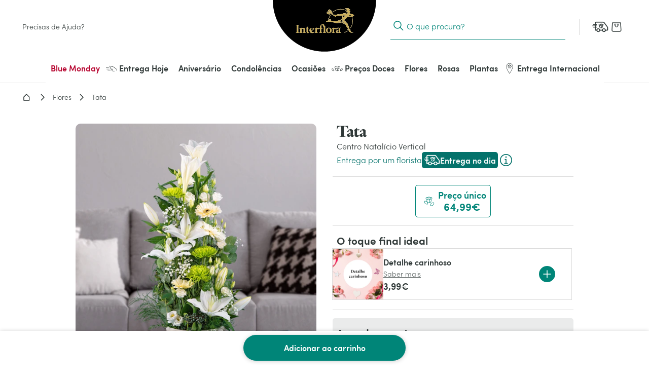

--- FILE ---
content_type: text/html; charset=utf-8
request_url: https://www.interflora.pt/p/centro-vertical-branco/1
body_size: 72687
content:
<!doctype html> <html data-n-head-ssr lang="pt" data-n-head="%7B%22lang%22:%7B%22ssr%22:%22pt%22%7D%7D"> <head><style>.frz-img{height:auto;}</style><link rel="preload" as="image" fetchpriority="high" href="https://www.interflora.pt/fstrz/r/s/edgepic.fzcdn.net/8c81b980ca.svg" /> <title>Tata | Interflora </title><meta data-n-head="ssr" charset="utf-8"><meta data-n-head="ssr" data-hid="X-UA-Compatible" http-equiv="X-UA-Compatible" content="IE=edge"><meta data-n-head="ssr" name="viewport" content="width=device-width, initial-scale=1"><meta data-n-head="ssr" data-hid="charset" charset="utf-8"><meta data-n-head="ssr" data-hid="mobile-web-app-capable" name="mobile-web-app-capable" content="yes"><meta data-n-head="ssr" data-hid="apple-mobile-web-app-capable" name="apple-mobile-web-app-capable" content="yes"><meta data-n-head="ssr" data-hid="apple-mobile-web-app-status-bar-style" name="apple-mobile-web-app-status-bar-style" content="black-translucent"><meta data-n-head="ssr" data-hid="theme-color" name="theme-color" content="#303938"><meta data-n-head="ssr" data-hid="twitter:url" name="twitter:url" content="https://www.interflora.pt/p/centro-vertical-branco/1"><meta data-n-head="ssr" data-hid="title" name="title" content="Tata | Interflora "><meta data-n-head="ssr" data-hid="description" name="description" content="Peça central vertical em tons de branco e verde "><meta data-n-head="ssr" data-hid="og:title" name="og:title" content="Tata | Interflora "><meta data-n-head="ssr" data-hid="twitter:title" name="twitter:title" content="Tata | Interflora "><meta data-n-head="ssr" data-hid="og:description" name="og:description" content="Peça central vertical em tons de branco e verde "><meta data-n-head="ssr" data-hid="twitter:description" name="twitter:description" content="Peça central vertical em tons de branco e verde "><meta data-n-head="ssr" data-hid="og:locale" name="og:locale" content="pt"><meta data-n-head="ssr" data-hid="og:type" name="og:type" content="article"><meta data-n-head="ssr" data-hid="article:modified_time" name="article:modified_time" content="2025-10-01T09:43:00Z"><meta data-n-head="ssr" data-hid="twitter:card" name="twitter:card" content="summary"><link data-n-head="ssr" rel="mask-icon" color="#caad59" href="/favicon.svg"><link data-n-head="ssr" rel="preconnect" href="https://medias.interflora.fr"><link data-n-head="ssr" data-hid="shortcut-icon" rel="shortcut icon" href="/_nuxt/icons/icon_64x64.739200.png"><link data-n-head="ssr" data-hid="apple-touch-icon" rel="apple-touch-icon" href="/_nuxt/icons/icon_512x512.739200.png" sizes="512x512"><link data-n-head="ssr" href="/_nuxt/icons/splash_iphonese_640x1136.739200.png" media="(device-width: 320px) and (device-height: 568px) and (-webkit-device-pixel-ratio: 2)" rel="apple-touch-startup-image" data-hid="apple-touch-startup-image-iphonese"><link data-n-head="ssr" href="/_nuxt/icons/splash_iphone6_50x1334.739200.png" media="(device-width: 375px) and (device-height: 667px) and (-webkit-device-pixel-ratio: 2)" rel="apple-touch-startup-image" data-hid="apple-touch-startup-image-iphone6"><link data-n-head="ssr" href="/_nuxt/icons/splash_iphoneplus_1080x1920.739200.png" media="(device-width: 621px) and (device-height: 1104px) and (-webkit-device-pixel-ratio: 3)" rel="apple-touch-startup-image" data-hid="apple-touch-startup-image-iphoneplus"><link data-n-head="ssr" href="/_nuxt/icons/splash_iphonex_1125x2436.739200.png" media="(device-width: 375px) and (device-height: 812px) and (-webkit-device-pixel-ratio: 3)" rel="apple-touch-startup-image" data-hid="apple-touch-startup-image-iphonex"><link data-n-head="ssr" href="/_nuxt/icons/splash_iphonexr_828x1792.739200.png" media="(device-width: 414px) and (device-height: 896px) and (-webkit-device-pixel-ratio: 2)" rel="apple-touch-startup-image" data-hid="apple-touch-startup-image-iphonexr"><link data-n-head="ssr" href="/_nuxt/icons/splash_iphonexsmax_1242x2688.739200.png" media="(device-width: 414px) and (device-height: 896px) and (-webkit-device-pixel-ratio: 3)" rel="apple-touch-startup-image" data-hid="apple-touch-startup-image-iphonexsmax"><link data-n-head="ssr" href="/_nuxt/icons/splash_ipad_1536x2048.739200.png" media="(device-width: 768px) and (device-height: 1024px) and (-webkit-device-pixel-ratio: 2)" rel="apple-touch-startup-image" data-hid="apple-touch-startup-image-ipad"><link data-n-head="ssr" media="(device-width: 834px) and (device-height: 1112px) and (-webkit-device-pixel-ratio: 2)" rel="apple-touch-startup-image" data-hid="apple-touch-startup-image-ipadpro1"><link data-n-head="ssr" media="(device-width: 834px) and (device-height: 1194px) and (-webkit-device-pixel-ratio: 2)" rel="apple-touch-startup-image" data-hid="apple-touch-startup-image-ipadpro2"><link data-n-head="ssr" media="(device-width: 1024px) and (device-height: 1366px) and (-webkit-device-pixel-ratio: 2)" rel="apple-touch-startup-image" data-hid="apple-touch-startup-image-ipadpro3"><link data-n-head="ssr" rel="manifest" href="/_nuxt/manifest.f2a9762d.json" data-hid="manifest" crossorigin="use-credentials"><link data-n-head="ssr" rel="canonical" href="https://www.interflora.pt/p/centro-vertical-branco/1"><style data-vue-ssr-id="6e17da52:0 662ec3d2:0 118ea454:0 5e6464fa:0 4dc5814a:0 14a9d8f4:0 27d4c396:0 10d9f200:0 2f5faba2:0 50149adc:0 2e25cda9:0 4ef5686d:0 726df3b4:0 49dbfbaa:0 1b8d17ca:0 0fcec4e2:0 43030aa6:0 05073a26:0 73acdc7d:0 40c8bc88:0 692a5c95:0 19fc3376:0 8cd13918:0 49f7b598:0 f5338088:0 4e6350a7:0 750d050b:0 4389fbef:0 671edf8a:0 a16fbdea:0 6fc2b202:0 7100e293:0 13c8645a:0 ef98f90e:0 41eb5cde:0 09e46dec:0 2ac348dc:0 590639a8:0 7852cbdd:0 521d0627:0 11425a66:0 5593f108:0 009c76ca:0 2e0b766c:0 2e3cf299:0 356881ea:0 5ed5a53b:0 365d8b2a:0 2b19f9f3:0 6b532a78:0 0300abcf:0 1c2f6c08:0 545f23fa:0 3e2e816d:0 0513067b:0 20af12d3:0 0b14c4fd:0 5d405e19:0 b8038796:0 9d751d38:0 d63184d4:0 4470b85e:0 432e5e06:0 7e0047e6:0 441526ae:0 4bac13a1:0">:root{--DS-colors-primary-50:#f2f9f8;--DS-colors-primary-100:#e5f3f1;--DS-colors-primary-200:#cbe8e0;--DS-colors-primary-500:#008578;--DS-colors-primary-700:#04726b;--DS-colors-secondary-100:#f4ebe4;--DS-colors-tertiary-500:#caad59;--DS-colors-quaternary-500:#b80832;--DS-colors-neutral-0:#fff;--DS-colors-neutral-0-opacity-10:hsla(0,0%,100%,0.1);--DS-colors-neutral-0-opacity-20:hsla(0,0%,100%,0.2);--DS-colors-neutral-0-opacity-40:hsla(0,0%,100%,0.4);--DS-colors-neutral-0-opacity-60:hsla(0,0%,100%,0.6);--DS-colors-neutral-0-opacity-80:hsla(0,0%,100%,0.8);--DS-colors-neutral-50:#f4f5f5;--DS-colors-neutral-100:#eaebeb;--DS-colors-neutral-200:#ddd;--DS-colors-neutral-500:#656e6f;--DS-colors-neutral-700:#596160;--DS-colors-neutral-900:#303938;--DS-colors-neutral-1000:#000;--DS-colors-neutral-1000-opacity-10:rgba(0,0,0,0.1);--DS-colors-neutral-1000-opacity-20:rgba(0,0,0,0.2);--DS-colors-neutral-1000-opacity-40:rgba(0,0,0,0.4);--DS-colors-neutral-1000-opacity-60:rgba(0,0,0,0.6);--DS-colors-neutral-1000-opacity-80:rgba(0,0,0,0.8);--DS-colors-info-100:#e0f0ff;--DS-colors-info-500:#0075e1;--DS-colors-warning-100:#ffebe0;--DS-colors-warning-500:#cd4a00;--DS-colors-success-100:#e6f9f0;--DS-colors-success-500:#1f8755;--DS-colors-error-100:#fbe8e4;--DS-colors-error-500:#c6351b;--DS-colors-interfloraPlus-500:#645aa5;--DS-gradients-shadow-linear-to-bottom:linear-gradient(180deg,#000,transparent);--DS-gradients-shadow-linear-to-left:linear-gradient(270deg,#000,transparent);--DS-gradients-shadow-linear-to-right:linear-gradient(90deg,#000,transparent);--DS-gradients-shadow-linear-to-top:linear-gradient(0deg,#000,transparent);--DS-gradients-reverse-linear-to-bottom:linear-gradient(180deg,#fff,hsla(0,0%,100%,0));--DS-gradients-reverse-linear-to-left:linear-gradient(270deg,#fff,hsla(0,0%,100%,0));--DS-gradients-reverse-linear-to-right:linear-gradient(90deg,#fff,hsla(0,0%,100%,0));--DS-gradients-reverse-linear-to-top:linear-gradient(0deg,#fff,hsla(0,0%,100%,0));--DS-border-large:4px;--DS-border-medium:2px;--DS-border-standard:1px;--DS-border-small:0;--DS-grid-mobile-gutter:16px;--DS-grid-mobile-by4:repeat(4,1fr);--DS-grid-mobile-by2:repeat(2,1fr);--DS-grid-mobile-by1:repeat(1,1fr);--DS-grid-tablet-gutter:24px;--DS-grid-tablet-by8:repeat(8,1fr);--DS-grid-tablet-by4:repeat(4,1fr);--DS-grid-tablet-by2:repeat(2,1fr);--DS-grid-tablet-by1:repeat(1,1fr);--DS-grid-desktop-gutter:32px;--DS-grid-desktop-by12:repeat(12,1fr);--DS-grid-desktop-by6:repeat(6,1fr);--DS-grid-desktop-by4:repeat(4,1fr);--DS-grid-desktop-by3:repeat(3,1fr);--DS-grid-desktop-by2:repeat(2,1fr);--DS-grid-desktop-by1:repeat(1,1fr);--DS-grid-desktop-large-gutter:32px;--DS-grid-desktop-large-by12:repeat(12,1fr);--DS-grid-desktop-large-by6:repeat(6,1fr);--DS-grid-desktop-large-by4:repeat(4,1fr);--DS-grid-desktop-large-by3:repeat(3,1fr);--DS-grid-desktop-large-by2:repeat(2,1fr);--DS-grid-desktop-large-by1:repeat(1,1fr);--DS-radius-circle:50%;--DS-radius-rounded:9999rem;--DS-radius-large:15px;--DS-radius-medium:10px;--DS-radius-standard:5px;--DS-radius-small:0;--DS-shadow-distant:0 8px 20px 4px rgba(0,0,0,0.2);--DS-shadow-standard:0 1px 8px 0px rgba(0,0,0,0.2);--DS-shadow-close:0 3px 3px -2px rgba(0,0,0,0.26);--DS-spacing-space-0:0;--DS-spacing-space-25:2px;--DS-spacing-space-50:4px;--DS-spacing-space-100:8px;--DS-spacing-space-150:12px;--DS-spacing-space-200:16px;--DS-spacing-space-300:24px;--DS-spacing-space-400:32px;--DS-spacing-space-500:40px;--DS-spacing-space-600:48px;--DS-spacing-space-800:64px;--DS-spacing-space-1000:80px;--DS-easing-neutral:linear;--DS-easing-standard:cubic-bezier(0.25,0.46,0.45,0.94);--DS-easing-accelerate:cubic-bezier(0.895,0.03,0.685,0.22);--DS-easing-decelerate:cubic-bezier(0.165,0.84,0.44,1);--DS-timing-x-fast:100ms;--DS-timing-fast:250ms;--DS-timing-standard:500ms;--DS-timing-slow:1000ms;--DS-timing-x-slow:2000ms;--DS-site-range-min:320px;--DS-site-range-max:1440px;--DS-site-range-background-limit:1600px;--DS-typeface-1-font-family:"Heldane Display",sans-serif;--DS-typeface-1-font-weight:700;--DS-typeface-1-font-style:normal;--DS-typeface-2-font-family:"Sofia Pro",sans-serif;--DS-typeface-2-font-weight:400;--DS-typeface-2-font-style:normal;--DS-typeface-3-font-family:"Sofia Pro",sans-serif;--DS-typeface-3-font-weight:700;--DS-typeface-3-font-style:normal;--DS-commons-SiteHeader-height:66px;--DS-commons-SiteHeader-height_desktop:102px;--DS-commons-SiteHeader-height-checkout_desktop:88px;--DS-commons-SiteLogo-width:121px;--DS-commons-SiteLogo-height:61px;--DS-commons-SiteLogo-width_desktop:204px;--DS-commons-SiteLogo-height_desktop:102px;--DS-commons-BrandInfo-width:160px;--DS-commons-BrandInfo-height:48px;--DS-commons-BarTools-height:48px;--DS-commons-ButtonAction-maxWidth:375px;--DS-commons-MainMenu-height_desktop:60px;--DS-commons-Expand-size:24px;--DS-commons-Icon-size:32px;--DS-commons-Icon-size-small:24px}
@font-face{font-family:"webfont-icons";font-display:swap;font-weight:400;font-style:normal;src:url(/_nuxt/fonts/webfont-icons.6cb045c.woff2) format("woff2")}@font-face{font-family:"Heldane Display";font-display:block;font-weight:700;font-style:normal;src:url(/_nuxt/fonts/heldane-display-web-bold.f54f312.woff2) format("woff2")}@font-face{font-family:"Sofia Pro";font-display:block;font-weight:400;font-style:normal;src:url(/_nuxt/fonts/sofia-pro-light-webfont.c9c436d.woff2) format("woff2")}@font-face{font-family:"Sofia Pro";font-display:block;font-weight:700;font-style:normal;src:url(/_nuxt/fonts/sofia-pro-semi-bold-webfont.5b657a3.woff2) format("woff2")}
.nuxt-progress{position:fixed;top:0;left:0;right:0;height:2px;width:0;opacity:1;transition:width .1s,opacity .4s;background-color:#000;z-index:999999}.nuxt-progress.nuxt-progress-notransition{transition:none}.nuxt-progress-failed{background-color:red}
.AfwHelper_PageBackground--primary-50,.AfwHelper_PageBackground--primary_50{background-color:#f2f9f8;background-color:var(--DS-colors-primary-50)}.AfwHelper_PageBackground--primary-100,.AfwHelper_PageBackground--primary_100,.homepage .AfwHelper_SiteContainer .main_title{background-color:#e5f3f1;background-color:var(--DS-colors-primary-100)}.AfwHelper_PageBackground--primary-200,.AfwHelper_PageBackground--primary_200{background-color:#cbe8e0;background-color:var(--DS-colors-primary-200)}.AfwHelper_SiteContainer .AfwHelper_SiteContainer_overflow .before_header:not(.ZoneCmsEmpty),.AfwHelper_SiteContainer .AfwHelper_SiteContainer_overflow .before_header:not(.ZoneCmsEmpty) .EditorialWysiwyg{background-color:#008578;background-color:var(--DS-colors-primary-500)}.AfwHelper_PageBackground--primary-700,.AfwHelper_PageBackground--primary_700{background-color:#04726b;background-color:var(--DS-colors-primary-700)}.homepage .AfwHelper_SiteContainer .main_title{color:#04726b;color:var(--DS-colors-primary-700)}.AfwHelper_Border--bottom,.AfwHelper_Border--top{border-color:#04726b;border-color:var(--DS-colors-primary-700)}.AfwHelper_PageBackground--secondary-100,.AfwHelper_PageBackground--secondary_100,.AfwHelper_TemplateWrapper--secondary-100{background-color:#f4ebe4;background-color:var(--DS-colors-secondary-100)}body{background-color:#fff;background-color:var(--DS-colors-neutral-0)}.AfwHelper_SiteContainer .AfwHelper_SiteContainer_overflow .before_header:not(.ZoneCmsEmpty),.AfwHelper_SiteContainer .AfwHelper_SiteContainer_overflow .before_header:not(.ZoneCmsEmpty) .EditorialWysiwyg,.AfwHelper_SiteContainer .AfwHelper_SiteContainer_overflow .before_header:not(.ZoneCmsEmpty) .EditorialWysiwyg .EditorialWysiwyg a,.AfwHelper_SiteContainer .AfwHelper_SiteContainer_overflow .before_header:not(.ZoneCmsEmpty) .EditorialWysiwyg a,body.isFixture:after{color:#fff;color:var(--DS-colors-neutral-0)}.AfwHelper_PageBackground--neutral-50,.AfwHelper_PageBackground--neutral_50,.AfwHelper_TemplateWrapper--neutral-50{background-color:#f4f5f5;background-color:var(--DS-colors-neutral-50)}.AfwHelper_PageBackground--neutral-100,.AfwHelper_PageBackground--neutral_100{background-color:#eaebeb;background-color:var(--DS-colors-neutral-100)}.AfwHelper_PageBackground--neutral-100-border-block,.AfwHelper_PageBackground--neutral-100-border-top,.AfwHelper_PageBackground--neutral_100_border_block,.AfwHelper_PageBackground--neutral_100_border_top{border-color:#eaebeb;border-color:var(--DS-colors-neutral-100)}body{color:#303938;color:var(--DS-colors-neutral-900)}.AfwHelper_Todo,body.isFixture:after{background-color:#c6351b;background-color:var(--DS-colors-error-500)}.AfwHelper_Border--top,.AfwHelper_PageBackground--neutral-100-border-block,.AfwHelper_PageBackground--neutral-100-border-top,.AfwHelper_PageBackground--neutral_100_border_block,.AfwHelper_PageBackground--neutral_100_border_top{border-top-width:1px;border-top-width:var(--DS-border-standard);border-top-style:solid}.AfwHelper_Border--bottom,.AfwHelper_PageBackground--neutral-100-border-block,.AfwHelper_PageBackground--neutral_100_border_block{border-bottom-width:1px;border-bottom-width:var(--DS-border-standard);border-bottom-style:solid}@media (min-width:640px){.AfwHelper_PageWrapper--side{width:100%;display:grid;align-content:space-around;justify-content:space-between;grid-column-gap:24px;grid-column-gap:var(--DS-grid-tablet-gutter);grid-template-columns:repeat(8,1fr);grid-template-columns:var(--DS-grid-tablet-by8)}}@media (min-width:960px){.AfwHelper_PageWrapper--side{width:100%;display:grid;align-content:space-around;justify-content:space-between;grid-column-gap:32px;grid-column-gap:var(--DS-grid-desktop-gutter);grid-template-columns:repeat(12,1fr);grid-template-columns:var(--DS-grid-desktop-by12)}}body.isFixture .ButtonPrimary{margin:8px;margin:var(--DS-spacing-space-100)}body.isFixture:after{padding:16px;padding:var(--DS-spacing-space-200)}.AfwHelper_TextLink,.homepage .AfwHelper_SiteContainer .main_title,body,body.isFixture:after{font-weight:400;font-style:normal;font-family:"Sofia Pro",sans-serif;-webkit-font-feature-settings:"kern";font-feature-settings:"kern";font-kerning:normal;-webkit-font-smoothing:antialiased;-moz-osx-font-smoothing:grayscale}body{font-size:1rem;line-height:1.5}@media (min-width:640px){body{font-size:1rem;line-height:1.5}}@media (min-width:960px){body{font-size:1rem;line-height:1.35}}@media (min-width:1080px){body{font-size:1rem;line-height:1.35}}body.isFixture:after{font-size:.875rem;line-height:1.5}@media (min-width:640px){body.isFixture:after{font-size:.875rem;line-height:1.5}}@media (min-width:960px){body.isFixture:after{font-size:.875rem;line-height:1.35}}@media (min-width:1080px){body.isFixture:after{font-size:.875rem;line-height:1.35}}.AfwHelper_TextLink{font-size:.875rem;line-height:1.1}@media (min-width:640px){.AfwHelper_TextLink{font-size:.875rem;line-height:1.1}}@media (min-width:960px){.AfwHelper_TextLink{font-size:1rem;line-height:1.2}}@media (min-width:1080px){.AfwHelper_TextLink{font-size:1rem;line-height:1.2}}.homepage .AfwHelper_SiteContainer .main_title{font-size:.875rem;line-height:1.5}@media (min-width:640px){.homepage .AfwHelper_SiteContainer .main_title{font-size:.875rem;line-height:1.5}}@media (min-width:960px){.homepage .AfwHelper_SiteContainer .main_title{font-size:1rem;line-height:1.35}}@media (min-width:1080px){.homepage .AfwHelper_SiteContainer .main_title{font-size:1rem;line-height:1.35}}.AfwHelper_SiteContainer .AfwHelper_SiteContainer_overflow .before_header:not(.ZoneCmsEmpty),.AfwHelper_SiteContainer .AfwHelper_SiteContainer_overflow .before_header:not(.ZoneCmsEmpty) .EditorialWysiwyg{font-weight:700;font-style:normal;font-family:"Sofia Pro",sans-serif;-webkit-font-feature-settings:"kern";font-feature-settings:"kern";font-kerning:normal;-webkit-font-smoothing:antialiased;-moz-osx-font-smoothing:grayscale;font-size:1rem}@media (min-width:640px){.AfwHelper_SiteContainer .AfwHelper_SiteContainer_overflow .before_header:not(.ZoneCmsEmpty),.AfwHelper_SiteContainer .AfwHelper_SiteContainer_overflow .before_header:not(.ZoneCmsEmpty) .EditorialWysiwyg{font-size:1rem}}@media (min-width:960px){.AfwHelper_SiteContainer .AfwHelper_SiteContainer_overflow .before_header:not(.ZoneCmsEmpty),.AfwHelper_SiteContainer .AfwHelper_SiteContainer_overflow .before_header:not(.ZoneCmsEmpty) .EditorialWysiwyg{font-size:1rem}}@media (min-width:1080px){.AfwHelper_SiteContainer .AfwHelper_SiteContainer_overflow .before_header:not(.ZoneCmsEmpty),.AfwHelper_SiteContainer .AfwHelper_SiteContainer_overflow .before_header:not(.ZoneCmsEmpty) .EditorialWysiwyg{font-size:1rem}}a,abbr,acronym,address,applet,article,aside,audio,b,big,blockquote,body,canvas,caption,center,cite,code,dd,del,details,dfn,div,dl,dt,em,embed,fieldset,figcaption,figure,footer,form,h1,h2,h3,h4,h5,h6,header,hgroup,html,i,iframe,img,ins,kbd,label,legend,li,main,mark,menu,nav,object,ol,output,p,pre,q,ruby,s,samp,section,small,span,strike,strong,sub,summary,sup,table,tbody,td,tfoot,th,thead,time,tr,tt,u,ul,var,video{margin:0;padding:0;border:0;font-size:100%;font:inherit;vertical-align:baseline}article,aside,details,figcaption,figure,footer,header,hgroup,main,menu,nav,section{display:block}[hidden]{display:none}body{line-height:1}menu,ol,ul{list-style:none}blockquote,q{quotes:none}blockquote:after,blockquote:before,q:after,q:before{content:"";content:none}table{border-collapse:collapse;border-spacing:0}@-webkit-keyframes fadeOutToTheTop{60%{opacity:0;padding:0;margin:0}to{opacity:0;height:0;padding:0;margin:0;display:none}}@keyframes fadeOutToTheTop{60%{opacity:0;padding:0;margin:0}to{opacity:0;height:0;padding:0;margin:0;display:none}}@-webkit-keyframes fadeOutToTheRight{to{opacity:1;-webkit-transform:translateX(0);transform:translateX(0)}}@keyframes fadeOutToTheRight{to{opacity:1;-webkit-transform:translateX(0);transform:translateX(0)}}@-webkit-keyframes slideBottomToTop{0%{opacity:0;-webkit-transform:translateY(100dvh) translateZ(0);transform:translateY(100dvh) translateZ(0)}to{-webkit-transform:translateY(0) translateZ(0);transform:translateY(0) translateZ(0)}}@keyframes slideBottomToTop{0%{opacity:0;-webkit-transform:translateY(100dvh) translateZ(0);transform:translateY(100dvh) translateZ(0)}to{-webkit-transform:translateY(0) translateZ(0);transform:translateY(0) translateZ(0)}}@-webkit-keyframes slideTopToBottom{0%{opacity:1;-webkit-transform:translateY(0) translateZ(0);transform:translateY(0) translateZ(0);display:block}to{-webkit-transform:translateY(100dvh) translateZ(0);transform:translateY(100dvh) translateZ(0);display:none}}@keyframes slideTopToBottom{0%{opacity:1;-webkit-transform:translateY(0) translateZ(0);transform:translateY(0) translateZ(0);display:block}to{-webkit-transform:translateY(100dvh) translateZ(0);transform:translateY(100dvh) translateZ(0);display:none}}@-webkit-keyframes slideFromRight{0%{right:-100%}to{right:0}}@keyframes slideFromRight{0%{right:-100%}to{right:0}}@-webkit-keyframes slideToRight{0%{right:0}to{right:-100%}}@keyframes slideToRight{0%{right:0}to{right:-100%}}@-webkit-keyframes slideRightToLeft{0%{opacity:0;-webkit-transform:translateX(100%) translateZ(0);transform:translateX(100%) translateZ(0)}50%{-webkit-transform:translateX(-1%) translateZ(0);transform:translateX(-1%) translateZ(0)}to{-webkit-transform:translateX(0) translateZ(0);transform:translateX(0) translateZ(0)}}@keyframes slideRightToLeft{0%{opacity:0;-webkit-transform:translateX(100%) translateZ(0);transform:translateX(100%) translateZ(0)}50%{-webkit-transform:translateX(-1%) translateZ(0);transform:translateX(-1%) translateZ(0)}to{-webkit-transform:translateX(0) translateZ(0);transform:translateX(0) translateZ(0)}}@-webkit-keyframes acrossIn{0%{opacity:0}to{opacity:1}}@keyframes acrossIn{0%{opacity:0}to{opacity:1}}@-webkit-keyframes acrossOut{0%{opacity:1}to{opacity:0}}@keyframes acrossOut{0%{opacity:1}to{opacity:0}}@-webkit-keyframes acrossInOut{0%{opacity:0}35%{opacity:1}60%{opacity:1}95%{opacity:0}to{opacity:0}}@keyframes acrossInOut{0%{opacity:0}35%{opacity:1}60%{opacity:1}95%{opacity:0}to{opacity:0}}@-webkit-keyframes fixOnScroll{0%{opacity:0;-webkit-transform:scale(.95);transform:scale(.95)}to{opacity:1;-webkit-transform:scale(1);transform:scale(1)}}@keyframes fixOnScroll{0%{opacity:0;-webkit-transform:scale(.95);transform:scale(.95)}to{opacity:1;-webkit-transform:scale(1);transform:scale(1)}}@scroll-timeline slide{source:selector(#s);orientation:inline;time-range:1s}@-webkit-keyframes dot{0%{--slide:1}12.5%{--slide:2}37.5%{--slide:3}62.5%{--slide:4}87.5%,to{--slide:5}}@keyframes dot{0%{--slide:1}12.5%{--slide:2}37.5%{--slide:3}62.5%{--slide:4}87.5%,to{--slide:5}}@-webkit-keyframes skeletonAnimation{0%{-webkit-transform:translate3d(-30%,0,0);transform:translate3d(-30%,0,0)}to{-webkit-transform:translate3d(30%,0,0);transform:translate3d(30%,0,0)}}@keyframes skeletonAnimation{0%{-webkit-transform:translate3d(-30%,0,0);transform:translate3d(-30%,0,0)}to{-webkit-transform:translate3d(30%,0,0);transform:translate3d(30%,0,0)}}@-webkit-keyframes bounce{0%,8%,20%,32%,40%,to{-webkit-transform:translateY(0);transform:translateY(0)}16%{-webkit-transform:translateY(-16px);transform:translateY(-16px);-webkit-transform:translateY(calc(var(--DS-spacing-space-200)*-1));transform:translateY(calc(var(--DS-spacing-space-200)*-1))}24%{-webkit-transform:translateY(-8px);transform:translateY(-8px);-webkit-transform:translateY(calc(var(--DS-spacing-space-100)*-1));transform:translateY(calc(var(--DS-spacing-space-100)*-1))}}@keyframes bounce{0%,8%,20%,32%,40%,to{-webkit-transform:translateY(0);transform:translateY(0)}16%{-webkit-transform:translateY(-16px);transform:translateY(-16px);-webkit-transform:translateY(calc(var(--DS-spacing-space-200)*-1));transform:translateY(calc(var(--DS-spacing-space-200)*-1))}24%{-webkit-transform:translateY(-8px);transform:translateY(-8px);-webkit-transform:translateY(calc(var(--DS-spacing-space-100)*-1));transform:translateY(calc(var(--DS-spacing-space-100)*-1))}}body.preventFromScroll{width:100vw;height:100vh;overflow:hidden}body.isFixture:after{content:"/!\\ Fixture mode /!\\";position:fixed;z-index:1000;bottom:0;right:0}body .page-enter-to{-webkit-animation:acrossIn 1s ease-out .15s both;animation:acrossIn 1s ease-out .15s both;-webkit-animation:acrossIn var(--DS-timing-slow) ease-out both .15s;animation:acrossIn var(--DS-timing-slow) ease-out both .15s}body .page-enter,body .page-leave-active{opacity:0}body .list-enter-active,body .list-leave-active{max-height:200px;overflow:hidden}body .list-enter,body .list-leave-to{padding-top:0;padding-bottom:0;max-height:0}a{color:inherit;text-decoration:none}.sr-only{border:0;clip:rect(1px,1px,1px,1px);-webkit-clip-path:inset(50%);clip-path:inset(50%);height:1px;overflow:hidden;padding:0;position:absolute;width:1px;white-space:nowrap}.sr-only-focusable:focus{clip:auto;-webkit-clip-path:none;clip-path:none;height:auto;margin:auto;overflow:visible;width:auto;white-space:normal}.skip-navigation{background-color:#fff;border-bottom-left-radius:5px;border-bottom-left-radius:var(--DS-radius-standard);border-bottom-right-radius:5px;border-bottom-right-radius:var(--DS-radius-standard);border:1px solid #656e6f;border:var(--DS-border-standard) solid var(--DS-colors-neutral-500);position:absolute;top:0;left:-9999px;z-index:999;padding:24px;padding:var(--DS-spacing-space-300);opacity:0;transition-property:opacity}.skip-navigation[\:has\(button\:focus\)]{left:0;opacity:1}.skip-navigation:has(button:focus){left:0;opacity:1}.AfwHelper_SiteContainer{position:relative;margin:0 auto;min-width:320px;min-width:var(--DS-site-range-min);max-width:1600px;max-width:var(--DS-site-range-background-limit)}.AfwHelper_SiteContainer:before{right:100%}.AfwHelper_SiteContainer:after,.AfwHelper_SiteContainer:before{content:"";position:absolute;top:0;width:calc(50vw - 800px);width:calc(50vw - var(--DS-site-range-background-limit)/2);height:100%;background-color:#eaebeb;background-color:var(--DS-colors-neutral-100)}.AfwHelper_SiteContainer:after{left:100%}.AfwHelper_SiteContainer_overflow{position:relative;margin:0 auto;width:100%;overflow:hidden}.AfwHelper_PageContainer{position:relative;margin:0 auto;overflow:hidden;overflow:clip}.AfwHelper_PageContainer,.AfwHelper_PageMinHeight{min-height:68vh}.AfwHelper_PageState{transition-property:opacity;transition-duration:.3s}.AfwHelper_PageState--loading,.AfwHelper_PageState--unactive{opacity:0}.AfwHelper_PageState--disable{display:none}.AfwHelper_PageState--active{opacity:1;display:block}.AfwHelper_PageWrapper,.AfwHelper_PageWrapper--alternate,.AfwHelper_PageWrapper--side,.AfwHelper_PageWrapper--small,.AfwHelper_PageWrapper--small-from-tablet,.AfwHelper_PageWrapper--small_from_tablet,.AfwHelper_PageWrapper--xsmall,.AfwHelper_PageWrapper--xsmall-from-tablet,.AfwHelper_PageWrapper--xsmall_from_tablet,.AfwHelper_PageWrapper--xxsmall,.AfwHelper_PageWrapper--xxsmall-from-tablet,.AfwHelper_PageWrapper--xxsmall_from_tablet{width:100%;max-width:1440px;max-width:var(--DS-site-range-max);margin:0 auto;box-sizing:border-box;padding-left:24px;padding-left:var(--DS-spacing-space-300);padding-right:24px;padding-right:var(--DS-spacing-space-300)}@media (min-width:640px){.AfwHelper_PageWrapper,.AfwHelper_PageWrapper--alternate,.AfwHelper_PageWrapper--side,.AfwHelper_PageWrapper--small,.AfwHelper_PageWrapper--small-from-tablet,.AfwHelper_PageWrapper--small_from_tablet,.AfwHelper_PageWrapper--xsmall,.AfwHelper_PageWrapper--xsmall-from-tablet,.AfwHelper_PageWrapper--xsmall_from_tablet,.AfwHelper_PageWrapper--xxsmall,.AfwHelper_PageWrapper--xxsmall-from-tablet,.AfwHelper_PageWrapper--xxsmall_from_tablet{padding-left:32px;padding-left:var(--DS-spacing-space-400);padding-right:32px;padding-right:var(--DS-spacing-space-400)}}@media (min-width:960px){.AfwHelper_PageWrapper,.AfwHelper_PageWrapper--alternate,.AfwHelper_PageWrapper--side,.AfwHelper_PageWrapper--small,.AfwHelper_PageWrapper--small-from-tablet,.AfwHelper_PageWrapper--small_from_tablet,.AfwHelper_PageWrapper--xsmall,.AfwHelper_PageWrapper--xsmall-from-tablet,.AfwHelper_PageWrapper--xsmall_from_tablet,.AfwHelper_PageWrapper--xxsmall,.AfwHelper_PageWrapper--xxsmall-from-tablet,.AfwHelper_PageWrapper--xxsmall_from_tablet{padding-left:48px;padding-left:var(--DS-spacing-space-600);padding-right:48px;padding-right:var(--DS-spacing-space-600)}}.AfwHelper_PageWrapper--xxsmall,.AfwHelper_PageWrapper--xxsmall-from-tablet,.AfwHelper_PageWrapper--xxsmall_from_tablet{outline:none}.AfwHelper_PageWrapper--xxsmall-from-tablet>a,.AfwHelper_PageWrapper--xxsmall-from-tablet>div,.AfwHelper_PageWrapper--xxsmall-from-tablet>form,.AfwHelper_PageWrapper--xxsmall-from-tablet>p,.AfwHelper_PageWrapper--xxsmall-from-tablet>ul,.AfwHelper_PageWrapper--xxsmall>a,.AfwHelper_PageWrapper--xxsmall>div,.AfwHelper_PageWrapper--xxsmall>form,.AfwHelper_PageWrapper--xxsmall>p,.AfwHelper_PageWrapper--xxsmall>ul,.AfwHelper_PageWrapper--xxsmall_from_tablet>a,.AfwHelper_PageWrapper--xxsmall_from_tablet>div,.AfwHelper_PageWrapper--xxsmall_from_tablet>form,.AfwHelper_PageWrapper--xxsmall_from_tablet>p,.AfwHelper_PageWrapper--xxsmall_from_tablet>ul{margin:0 auto}@media (min-width:640px){.AfwHelper_PageWrapper--xxsmall-from-tablet>a,.AfwHelper_PageWrapper--xxsmall-from-tablet>div,.AfwHelper_PageWrapper--xxsmall-from-tablet>form,.AfwHelper_PageWrapper--xxsmall-from-tablet>p,.AfwHelper_PageWrapper--xxsmall-from-tablet>ul,.AfwHelper_PageWrapper--xxsmall>a,.AfwHelper_PageWrapper--xxsmall>div,.AfwHelper_PageWrapper--xxsmall>form,.AfwHelper_PageWrapper--xxsmall>p,.AfwHelper_PageWrapper--xxsmall>ul,.AfwHelper_PageWrapper--xxsmall_from_tablet>a,.AfwHelper_PageWrapper--xxsmall_from_tablet>div,.AfwHelper_PageWrapper--xxsmall_from_tablet>form,.AfwHelper_PageWrapper--xxsmall_from_tablet>p,.AfwHelper_PageWrapper--xxsmall_from_tablet>ul{width:58%;padding-left:0;padding-right:0}}.AfwHelper_PageWrapper--xsmall,.AfwHelper_PageWrapper--xsmall-from-tablet,.AfwHelper_PageWrapper--xsmall_from_tablet{outline:none}.AfwHelper_PageWrapper--xsmall-from-tablet>a,.AfwHelper_PageWrapper--xsmall-from-tablet>div,.AfwHelper_PageWrapper--xsmall-from-tablet>form,.AfwHelper_PageWrapper--xsmall-from-tablet>p,.AfwHelper_PageWrapper--xsmall-from-tablet>ul,.AfwHelper_PageWrapper--xsmall>a,.AfwHelper_PageWrapper--xsmall>div,.AfwHelper_PageWrapper--xsmall>form,.AfwHelper_PageWrapper--xsmall>p,.AfwHelper_PageWrapper--xsmall>ul,.AfwHelper_PageWrapper--xsmall_from_tablet>a,.AfwHelper_PageWrapper--xsmall_from_tablet>div,.AfwHelper_PageWrapper--xsmall_from_tablet>form,.AfwHelper_PageWrapper--xsmall_from_tablet>p,.AfwHelper_PageWrapper--xsmall_from_tablet>ul{margin:0 auto}@media (min-width:960px){.AfwHelper_PageWrapper--xsmall-from-tablet>a,.AfwHelper_PageWrapper--xsmall-from-tablet>div,.AfwHelper_PageWrapper--xsmall-from-tablet>form,.AfwHelper_PageWrapper--xsmall-from-tablet>p,.AfwHelper_PageWrapper--xsmall-from-tablet>ul,.AfwHelper_PageWrapper--xsmall>a,.AfwHelper_PageWrapper--xsmall>div,.AfwHelper_PageWrapper--xsmall>form,.AfwHelper_PageWrapper--xsmall>p,.AfwHelper_PageWrapper--xsmall>ul,.AfwHelper_PageWrapper--xsmall_from_tablet>a,.AfwHelper_PageWrapper--xsmall_from_tablet>div,.AfwHelper_PageWrapper--xsmall_from_tablet>form,.AfwHelper_PageWrapper--xsmall_from_tablet>p,.AfwHelper_PageWrapper--xsmall_from_tablet>ul{width:75%}}.AfwHelper_PageWrapper--small,.AfwHelper_PageWrapper--small-from-tablet,.AfwHelper_PageWrapper--small_from_tablet{outline:none}.AfwHelper_PageWrapper--small-from-tablet>a,.AfwHelper_PageWrapper--small-from-tablet>div,.AfwHelper_PageWrapper--small-from-tablet>form,.AfwHelper_PageWrapper--small-from-tablet>p,.AfwHelper_PageWrapper--small-from-tablet>ul,.AfwHelper_PageWrapper--small>a,.AfwHelper_PageWrapper--small>div,.AfwHelper_PageWrapper--small>form,.AfwHelper_PageWrapper--small>p,.AfwHelper_PageWrapper--small>ul,.AfwHelper_PageWrapper--small_from_tablet>a,.AfwHelper_PageWrapper--small_from_tablet>div,.AfwHelper_PageWrapper--small_from_tablet>form,.AfwHelper_PageWrapper--small_from_tablet>p,.AfwHelper_PageWrapper--small_from_tablet>ul{margin:0 auto}@media (min-width:960px){.AfwHelper_PageWrapper--small-from-tablet>a,.AfwHelper_PageWrapper--small-from-tablet>div,.AfwHelper_PageWrapper--small-from-tablet>form,.AfwHelper_PageWrapper--small-from-tablet>p,.AfwHelper_PageWrapper--small-from-tablet>ul,.AfwHelper_PageWrapper--small>a,.AfwHelper_PageWrapper--small>div,.AfwHelper_PageWrapper--small>form,.AfwHelper_PageWrapper--small>p,.AfwHelper_PageWrapper--small>ul,.AfwHelper_PageWrapper--small_from_tablet>a,.AfwHelper_PageWrapper--small_from_tablet>div,.AfwHelper_PageWrapper--small_from_tablet>form,.AfwHelper_PageWrapper--small_from_tablet>p,.AfwHelper_PageWrapper--small_from_tablet>ul{width:83%}}.AfwHelper_PageWrapper--side{outline:none}@media (min-width:640px){.AfwHelper_PageWrapper--side--right>:first-child,.AfwHelper_PageWrapper--side--right>:nth-child(2){grid-column:2/8}}@media (min-width:960px){.AfwHelper_PageWrapper--side--right>:nth-child(2){grid-column:9/13;padding-left:32px;padding-left:var(--DS-spacing-space-400);padding-top:24px;padding-top:var(--DS-spacing-space-300);position:relative}}@media (min-width:960px){.AfwHelper_PageWrapper--side--right>:nth-child(2):before{content:"";display:block;position:absolute;left:-32px;left:calc(var(--DS-grid-desktop-gutter)*-1);top:0;bottom:0;border-left:1px solid #ddd;border-left:var(--DS-border-standard) solid var(--DS-colors-neutral-200)}}@media (min-width:640px){.AfwHelper_PageWrapper--side--left>:first-child{grid-column:2/8}}@media (min-width:960px){.AfwHelper_PageWrapper--side--left>:first-child{grid-column:5/13}}@media (min-width:640px){.AfwHelper_PageWrapper--side--left>:nth-child(2){grid-column:2/8}}@media (min-width:960px){.AfwHelper_PageWrapper--side--left>:nth-child(2){grid-column:1/5}}@media (min-width:960px){.AfwHelper_PageWrapper--side--inverse>:first-child{order:2}}@media (min-width:960px){.AfwHelper_PageWrapper--side--inverse>:nth-child(2){order:1}}.AfwHelper_PageWrapper--alternate,.AfwHelper_PageWrapper--nopadding,.AfwHelper_PageWrapper--small-from-tablet,.AfwHelper_PageWrapper--small_from_tablet,.AfwHelper_PageWrapper--xsmall-from-tablet,.AfwHelper_PageWrapper--xsmall_from_tablet,.AfwHelper_PageWrapper--xxsmall-from-tablet,.AfwHelper_PageWrapper--xxsmall_from_tablet{padding-left:0;padding-right:0}.AfwHelper_UnMargin{margin-right:-24px;margin-left:-24px}@media (min-width:640px){.AfwHelper_UnMargin{margin-right:-32px;margin-left:-32px}}@media (min-width:640px){.AfwHelper_UnMargin--to-tablet{margin-right:0;margin-left:0}}@media (min-width:960px){.AfwHelper_UnMargin--to-desktop{margin-right:0;margin-left:0}}.AfwHelper_InlineList-from-mobile>li{display:inline-block}@media (min-width:640px){.AfwHelper_InlineList-from-tablet>li{display:inline-block}}@media (min-width:960px){.AfwHelper_InlineList-from-desktop>li{display:inline-block}}@media (min-width:1080px){.AfwHelper_InlineList-from-desktop-large>li{display:inline-block}}.AfwHelper_TableList-from-mobile{display:table;width:100%;table-layout:fixed}.AfwHelper_TableList-from-mobile>li{display:table-cell}@media (min-width:640px){.AfwHelper_TableList-from-tablet{display:table;width:100%;table-layout:fixed}.AfwHelper_TableList-from-tablet>li{display:table-cell}}@media (min-width:960px){.AfwHelper_TableList-from-desktop{display:table;width:100%;table-layout:fixed}.AfwHelper_TableList-from-desktop>li{display:table-cell}}@media (min-width:1080px){.AfwHelper_TableList-from-desktop-large{display:table;width:100%;table-layout:fixed}.AfwHelper_TableList-from-desktop-large>li{display:table-cell}}.AfwHelper_FlexImage-from-mobile{display:block;width:100%;height:auto}@media (min-width:640px){.AfwHelper_FlexImage-from-tablet{display:block;width:100%;height:auto}}@media (min-width:960px){.AfwHelper_FlexImage-from-desktop{display:block;width:100%;height:auto}}@media (min-width:1080px){.AfwHelper_FlexImage-from-desktop-large{display:block;width:100%;height:auto}}.AfwHelper_FlexChildImage-from-mobile img,.AfwHelper_FlexChildImage-from-mobile picture{display:block;width:100%;height:auto}@media (min-width:640px){.AfwHelper_FlexChildImage-from-tablet img,.AfwHelper_FlexChildImage-from-tablet picture{display:block;width:100%;height:auto}}@media (min-width:960px){.AfwHelper_FlexChildImage-from-desktop img,.AfwHelper_FlexChildImage-from-desktop picture{display:block;width:100%;height:auto}}@media (min-width:1080px){.AfwHelper_FlexChildImage-from-desktop-large img,.AfwHelper_FlexChildImage-from-desktop-large picture{display:block;width:100%;height:auto}}.AfwHelper_Overlay-from-mobile{display:block;position:absolute;left:0;top:0;width:100%;height:100%;box-sizing:border-box}@media (min-width:640px){.AfwHelper_Overlay-from-tablet{display:block;position:absolute;left:0;top:0;width:100%;height:100%;box-sizing:border-box}}@media (min-width:960px){.AfwHelper_Overlay-from-desktop{display:block;position:absolute;left:0;top:0;width:100%;height:100%;box-sizing:border-box}}@media (min-width:1080px){.AfwHelper_Overlay-from-desktop-large{display:block;position:absolute;left:0;top:0;width:100%;height:100%;box-sizing:border-box}}.AfwHelper_Clearfix-from-mobile{overflow:hidden}@media (min-width:640px){.AfwHelper_Clearfix-from-tablet{overflow:hidden}}@media (min-width:960px){.AfwHelper_Clearfix-from-desktop{overflow:hidden}}@media (min-width:1080px){.AfwHelper_Clearfix-from-desktop-large{overflow:hidden}}.AfwHelper_VerticalAlign-from-mobile{position:relative;display:block;top:50%;-webkit-transform:translateY(-50%);transform:translateY(-50%)}@media (min-width:640px){.AfwHelper_VerticalAlign-from-tablet{position:relative;display:block;top:50%;-webkit-transform:translateY(-50%);transform:translateY(-50%)}}@media (min-width:960px){.AfwHelper_VerticalAlign-from-desktop{position:relative;display:block;top:50%;-webkit-transform:translateY(-50%);transform:translateY(-50%)}}@media (min-width:1080px){.AfwHelper_VerticalAlign-from-desktop-large{position:relative;display:block;top:50%;-webkit-transform:translateY(-50%);transform:translateY(-50%)}}.AfwHelper_TextOverflow-from-mobile{display:inline-block;text-indent:150%;overflow:hidden;white-space:nowrap}@media (min-width:640px){.AfwHelper_TextOverflow-from-tablet{display:inline-block;text-indent:150%;overflow:hidden;white-space:nowrap}}@media (min-width:960px){.AfwHelper_TextOverflow-from-desktop{display:inline-block;text-indent:150%;overflow:hidden;white-space:nowrap}}@media (min-width:1080px){.AfwHelper_TextOverflow-from-desktop-large{display:inline-block;text-indent:150%;overflow:hidden;white-space:nowrap}}.AfwHelper_TextLeft-from-mobile{text-align:left}@media (min-width:640px){.AfwHelper_TextLeft-from-tablet{text-align:left}}@media (min-width:960px){.AfwHelper_TextLeft-from-desktop{text-align:left}}@media (min-width:1080px){.AfwHelper_TextLeft-from-desktop-large{text-align:left}}.AfwHelper_TextRight-from-mobile{text-align:right}@media (min-width:640px){.AfwHelper_TextRight-from-tablet{text-align:right}}@media (min-width:960px){.AfwHelper_TextRight-from-desktop{text-align:right}}@media (min-width:1080px){.AfwHelper_TextRight-from-desktop-large{text-align:right}}.AfwHelper_TextCenter-from-mobile{text-align:center}@media (min-width:640px){.AfwHelper_TextCenter-from-tablet{text-align:center}}@media (min-width:960px){.AfwHelper_TextCenter-from-desktop{text-align:center}}@media (min-width:1080px){.AfwHelper_TextCenter-from-desktop-large{text-align:center}}.AfwHelper_TextLink,.AfwHelper_TextUnderline{text-decoration:underline}.AfwHelper_TextLink{background:none;border:none;color:#596160;color:var(--DS-colors-neutral-700);cursor:pointer;padding:0}.AfwHelper_TextLink:hover{text-decoration:none}.AfwHelper_SetRelative-from-mobile{position:relative}@media (min-width:640px){.AfwHelper_SetRelative-from-tablet{position:relative}}@media (min-width:960px){.AfwHelper_SetRelative-from-desktop{position:relative}}@media (min-width:1080px){.AfwHelper_SetRelative-from-desktop-large{position:relative}}.AfwHelper_Hide-from-mobile{display:none}@media (min-width:0px){.AfwHelper_Hide-to-mobile{display:none}}@media (min-width:640px){.AfwHelper_Hide-from-tablet{display:none}}@media (min-width:0px) and (max-width:639px){.AfwHelper_Hide-to-tablet{display:none}}@media (min-width:960px){.AfwHelper_Hide-from-desktop{display:none}}@media (min-width:0px) and (max-width:959px){.AfwHelper_Hide-to-desktop{display:none}}@media (min-width:1080px){.AfwHelper_Hide-from-desktop-large{display:none}}@media (min-width:0px) and (max-width:1079px){.AfwHelper_Hide-to-desktop-large{display:none}}@media (min-width:0px){.AfwHelper_Show-from-mobile{display:none}}@media (min-width:0px) and (max-width:639px){.AfwHelper_Show-from-tablet{display:none}}@media (min-width:0px) and (max-width:959px){.AfwHelper_Show-from-desktop{display:none}}@media (min-width:0px) and (max-width:1079px){.AfwHelper_Show-from-desktop-large{display:none}}.AfwHelper_VisuallyHidden-from-mobile{position:absolute!important;clip:rect(1px,1px,1px,1px);overflow:hidden;height:1px}@media (min-width:640px){.AfwHelper_VisuallyHidden-from-tablet{position:absolute!important;clip:rect(1px,1px,1px,1px);overflow:hidden;height:1px}}@media (min-width:960px){.AfwHelper_VisuallyHidden-from-desktop{position:absolute!important;clip:rect(1px,1px,1px,1px);overflow:hidden;height:1px}}@media (min-width:1080px){.AfwHelper_VisuallyHidden-from-desktop-large{position:absolute!important;clip:rect(1px,1px,1px,1px);overflow:hidden;height:1px}}.AfwHelper_SpacingInside{padding:16px;padding:var(--DS-spacing-space-200);box-sizing:border-box}.AfwHelper_SpacingInside-top{padding-top:16px;padding-top:var(--DS-spacing-space-200);box-sizing:border-box}.AfwHelper_SpacingInside-right{padding-right:16px;padding-right:var(--DS-spacing-space-200);box-sizing:border-box}.AfwHelper_SpacingInside-bottom{padding-bottom:16px;padding-bottom:var(--DS-spacing-space-200);box-sizing:border-box}.AfwHelper_SpacingInside-left{padding-left:16px;padding-left:var(--DS-spacing-space-200);box-sizing:border-box}.AfwHelper_SpacingInsideLarger{padding:24px;padding:var(--DS-spacing-space-300);box-sizing:border-box}.AfwHelper_SpacingInsideLarger-top{padding-top:24px;padding-top:var(--DS-spacing-space-300);box-sizing:border-box}.AfwHelper_SpacingInsideLarger-right{padding-right:24px;padding-right:var(--DS-spacing-space-300);box-sizing:border-box}.AfwHelper_SpacingInsideLarger-bottom{padding-bottom:24px;padding-bottom:var(--DS-spacing-space-300);box-sizing:border-box}.AfwHelper_SpacingInsideLarger-left{padding-left:24px;padding-left:var(--DS-spacing-space-300);box-sizing:border-box}.AfwHelper_SpacingOutside{margin:16px;margin:var(--DS-spacing-space-200)}.AfwHelper_SpacingOutside-top{margin-top:16px;margin-top:var(--DS-spacing-space-200)}.AfwHelper_SpacingOutside-right{margin-right:16px;margin-right:var(--DS-spacing-space-200)}.AfwHelper_SpacingOutside-bottom{margin-bottom:16px;margin-bottom:var(--DS-spacing-space-200)}.AfwHelper_SpacingOutside-left{margin-left:16px;margin-left:var(--DS-spacing-space-200)}.AfwHelper_SpacingOutsideLarger{margin:24px;margin:var(--DS-spacing-space-300)}.AfwHelper_SpacingOutsideLarger-top{margin-top:24px;margin-top:var(--DS-spacing-space-300)}.AfwHelper_SpacingOutsideLarger-right{margin-right:24px;margin-right:var(--DS-spacing-space-300)}.AfwHelper_SpacingOutsideLarger-bottom{margin-bottom:24px;margin-bottom:var(--DS-spacing-space-300)}.AfwHelper_SpacingOutsideLarger-left{margin-left:24px;margin-left:var(--DS-spacing-space-300)}.AfwHelper_PageBackground--primary-700 :not(:is(.TeaserImage *,.TeaserCard *)),.AfwHelper_PageBackground--primary_700 :not(:is(.TeaserImage *,.TeaserCard *)){color:#fff!important;color:var(--DS-colors-neutral-0)!important}@media (min-width:640px){.AfwHelper_PageBackground--hideOnTablet{background-color:transparent;border:none}}@media (min-width:960px){.AfwHelper_PageBackground--hideOnDesktop{background-color:transparent;border:none}}.AfwHelper_Border--top{padding-top:16px;padding-top:var(--DS-spacing-space-200)}.AfwHelper_Border--bottom{padding-bottom:16px;padding-bottom:var(--DS-spacing-space-200)}.AfwHelper_SpecificMargin--tunnel .ListRows,.AfwHelper_SpecificMargin--tunnel .StandardForm-wrapper{margin-top:0}@media (min-width:960px){.AfwHelper_SpecificMargin--stepper{padding-bottom:24px;padding-bottom:var(--DS-spacing-space-300)}}.AfwHelper_AccountContentHeight{min-height:200px}@media (min-width:960px){.AfwHelper_AccountContentHeight{min-height:68vh}}.AfwHelper_Skeleton{position:relative;overflow:hidden}.AfwHelper_Skeleton:before{position:absolute;top:0;right:0;bottom:0;left:50%;z-index:10;width:500%;margin-left:-250%;pointer-events:none;content:" ";background:linear-gradient(90deg,hsla(0,0%,100%,0) 46%,hsla(0,0%,100%,.35) 50%,hsla(0,0%,100%,0) 54%) 50% 50%;-webkit-animation:skeletonAnimation .8s linear infinite;animation:skeletonAnimation .8s linear infinite;-webkit-animation:skeletonAnimation .8s var(--DS-easing-neutral) infinite;animation:skeletonAnimation .8s var(--DS-easing-neutral) infinite}.AfwHelper_Skeleton .AfwHelper_SkeletonItem{background-color:#ddd;background-color:var(--DS-colors-neutral-200)}.button-inherit{background:none;border:none;color:inherit;cursor:pointer;margin:0;text-align:inherit;width:100%;font:inherit;display:inline-block;font-family:inherit;font-size:inherit;font-weight:inherit;padding:0;width:auto}.WrapperOutline .AfwHelper_SiteContainer{outline:1px dashed red}.WrapperOutline .AfwHelper_PageWrapper,.WrapperOutline .AfwHelper_PageWrapper--side--right,.WrapperOutline .AfwHelper_PageWrapper--xsmall>a,.WrapperOutline .AfwHelper_PageWrapper--xsmall>div,.WrapperOutline .AfwHelper_PageWrapper--xsmall>form,.WrapperOutline .AfwHelper_PageWrapper--xsmall>p,.WrapperOutline .AfwHelper_PageWrapper--xsmall>ul,.WrapperOutline .AfwHelper_PageWrapper--xxsmall>a,.WrapperOutline .AfwHelper_PageWrapper--xxsmall>div,.WrapperOutline .AfwHelper_PageWrapper--xxsmall>form,.WrapperOutline .AfwHelper_PageWrapper--xxsmall>p,.WrapperOutline .AfwHelper_PageWrapper--xxsmall>ul{outline:1px dashed green}.AfwHelper_SiteContainer_overflow[\:has\(.isSticky\)]{overflow:visible;overflow:initial}.AfwHelper_SiteContainer_overflow:has(.isSticky){overflow:visible;overflow:initial}.AfwHelper_SiteContainer{--SiteHeaderContainer-subContent-height:38px}.homepage .AfwHelper_SiteContainer{--SiteHeaderContainer-subContent-height:1px}.homepage .AfwHelper_SiteContainer .main_title{padding:0 24px;padding:0 var(--DS-spacing-space-300);text-align:center}@media (min-width:960px){.homepage .AfwHelper_SiteContainer .main_title{padding-top:2px;padding-bottom:2px;padding-top:var(--DS-spacing-space-25);padding-bottom:var(--DS-spacing-space-25)}}.AfwHelper_SiteContainer .AfwHelper_SiteContainer_overflow.isStickyHeader{overflow:inherit}.AfwHelper_SiteContainer .AfwHelper_SiteContainer_overflow.isStickyHeader:before{z-index:20}.AfwHelper_SiteContainer .AfwHelper_SiteContainer_overflow.isStickyHeader>:not(.SectionHeader.isFixed){position:relative}.AfwHelper_SiteContainer .AfwHelper_SiteContainer_overflow .before_header:not(.ZoneCmsEmpty),.AfwHelper_SiteContainer .AfwHelper_SiteContainer_overflow .before_header:not(.ZoneCmsEmpty) .EditorialWysiwyg{padding:6px 0;position:relative;text-align:center;z-index:4;font-weight:400}.AfwHelper_SiteContainer .AfwHelper_SiteContainer_overflow .before_header:not(.ZoneCmsEmpty) .EditorialWysiwyg,.AfwHelper_SiteContainer .AfwHelper_SiteContainer_overflow .before_header:not(.ZoneCmsEmpty) .EditorialWysiwyg .EditorialWysiwyg{padding:0}.AfwHelper_SiteContainer .AfwHelper_SiteContainer_overflow .before_header:not(.ZoneCmsEmpty) .EditorialWysiwyg .EditorialWysiwyg a,.AfwHelper_SiteContainer .AfwHelper_SiteContainer_overflow .before_header:not(.ZoneCmsEmpty) .EditorialWysiwyg a{text-decoration:underline}.AfwHelper_SiteContainer .AfwHelper_SiteContainer_overflow.isFullViewport .AfwHelper_PageContainer{min-height:100vh}.AfwHelper_SiteContainer .SectionAfterHeader .WelcomeBlock{max-width:400px;margin:16px 24px;margin:var(--DS-spacing-space-200) var(--DS-spacing-space-300)}@media (min-width:960px){.AfwHelper_SiteContainer .SectionAfterHeader .WelcomeBlock{margin-top:8px;margin-top:var(--DS-spacing-space-100);margin-bottom:8px;margin-bottom:var(--DS-spacing-space-100)}}@media (min-width:400px){.AfwHelper_SiteContainer .SectionAfterHeader .WelcomeBlock{margin-left:auto;margin-right:auto}}.AfwHelper_SiteContainer .SectionAfterHeader .after_header .ListCross.ListCross--special{padding-top:16px;padding-top:var(--DS-spacing-space-200);padding-bottom:16px;padding-bottom:var(--DS-spacing-space-200)}
.component-loader{display:none;position:fixed;top:0;left:0;z-index:21;width:100%;height:3px;background-color:#eaebeb;background-color:var(--DS-colors-neutral-100)}.component-loader div{top:0;bottom:0;left:0;right:0;position:absolute;overflow:hidden}.component-loader div:before{background-color:#008578;background-color:var(--DS-colors-primary-500);content:" ";display:block;bottom:0;height:100%;width:0;position:absolute;-webkit-animation-duration:2.4s;animation-duration:2.4s;-webkit-animation-name:indeterminate-bar;animation-name:indeterminate-bar;-webkit-animation-iteration-count:infinite;animation-iteration-count:infinite}.component-loader.show{display:block;-webkit-animation:opacity .25s ease-in;animation:opacity .25s ease-in}@-webkit-keyframes opacity{0%{display:block;opacity:0}to{display:block;opacity:1}}@keyframes opacity{0%{display:block;opacity:0}to{display:block;opacity:1}}@-webkit-keyframes indeterminate-bar{to{width:100%}}@keyframes indeterminate-bar{to{width:100%}}
.ButtonSecondary.ButtonSecondary--reversed{background-color:#fff;background-color:var(--DS-colors-neutral-0)}.ButtonSecondary,.ButtonSecondary.ButtonSecondary--outlined:active,.ButtonSecondary.ButtonSecondary--outlined:hover:not(.ButtonSecondary--no-hover),.ButtonSecondary.ButtonSecondary--reset,.ButtonSecondary.ButtonSecondary--reset:hover:not(.ButtonSecondary--no-hover),.ButtonSecondary.ButtonSecondary--reversed:active,.ButtonSecondary.ButtonSecondary--reversed:hover{color:#fff;color:var(--DS-colors-neutral-0)}.ButtonSecondary,.ButtonSecondary.ButtonSecondary--reset{background-color:#303938;background-color:var(--DS-colors-neutral-900)}.ButtonSecondary.ButtonSecondary--outlined,.ButtonSecondary.ButtonSecondary--reset,.ButtonSecondary.ButtonSecondary--reversed{color:#303938;color:var(--DS-colors-neutral-900)}.ButtonSecondary.ButtonSecondary--reversed:hover,.ButtonSecondary:active,.ButtonSecondary:hover:not(.ButtonSecondary--no-hover){background-color:#000;background-color:var(--DS-colors-neutral-1000)}.ButtonSecondary.ButtonSecondary--outlined,.ButtonSecondary.ButtonSecondary--reset{border-width:1px;border-style:solid}.ButtonSecondary,.ButtonSecondary.ButtonSecondary--outlined,.ButtonSecondary.ButtonSecondary--reset,.ButtonSecondary.ButtonSecondary--reversed{border-radius:9999rem;border-radius:var(--DS-radius-rounded)}.ButtonSecondary.ButtonSecondary--with-icon{padding-top:8px;padding-top:var(--DS-spacing-space-100);padding-bottom:8px;padding-bottom:var(--DS-spacing-space-100)}.ButtonSecondary,.ButtonSecondary.ButtonSecondary--reset{padding-top:16px;padding-top:var(--DS-spacing-space-200);padding-bottom:16px;padding-bottom:var(--DS-spacing-space-200);padding-left:24px;padding-left:var(--DS-spacing-space-300);padding-right:24px;padding-right:var(--DS-spacing-space-300)}.ButtonSecondary.ButtonSecondary--large{padding-top:24px;padding-top:var(--DS-spacing-space-300);padding-bottom:24px;padding-bottom:var(--DS-spacing-space-300);padding-left:32px;padding-left:var(--DS-spacing-space-400);padding-right:32px;padding-right:var(--DS-spacing-space-400)}.ButtonSecondary,.ButtonSecondary.ButtonSecondary--outlined,.ButtonSecondary.ButtonSecondary--reset,.ButtonSecondary.ButtonSecondary--reversed{transition-timing-function:cubic-bezier(.25,.46,.45,.94);transition-timing-function:var(--DS-easing-standard);transition-duration:.5s;transition-duration:var(--DS-timing-standard)}.ButtonSecondary.ButtonSecondary--small{font-weight:400;font-style:normal;font-family:"Sofia Pro",sans-serif;-webkit-font-feature-settings:"kern";font-feature-settings:"kern";font-kerning:normal;-webkit-font-smoothing:antialiased;-moz-osx-font-smoothing:grayscale;font-size:.875rem;line-height:1.1}@media (min-width:640px){.ButtonSecondary.ButtonSecondary--small{font-size:.875rem;line-height:1.1}}@media (min-width:960px){.ButtonSecondary.ButtonSecondary--small{font-size:.875rem;line-height:1.2}}@media (min-width:1080px){.ButtonSecondary.ButtonSecondary--small{font-size:.875rem;line-height:1.2}}.ButtonSecondary,.ButtonSecondary.ButtonSecondary--large,.ButtonSecondary.ButtonSecondary--reset{font-weight:700;font-style:normal;font-family:"Sofia Pro",sans-serif;-webkit-font-feature-settings:"kern";font-feature-settings:"kern";font-kerning:normal;-webkit-font-smoothing:antialiased;-moz-osx-font-smoothing:grayscale}.ButtonSecondary.ButtonSecondary--large{font-size:1.13rem;line-height:1.1}@media (min-width:640px){.ButtonSecondary.ButtonSecondary--large{font-size:1.13rem;line-height:1.1}}@media (min-width:960px){.ButtonSecondary.ButtonSecondary--large{font-size:1.33rem;line-height:1.2}}@media (min-width:1080px){.ButtonSecondary.ButtonSecondary--large{font-size:1.33rem;line-height:1.2}}.ButtonSecondary,.ButtonSecondary.ButtonSecondary--reset{font-size:1rem;line-height:1.1}@media (min-width:640px){.ButtonSecondary,.ButtonSecondary.ButtonSecondary--reset{font-size:1rem;line-height:1.1}}@media (min-width:960px){.ButtonSecondary,.ButtonSecondary.ButtonSecondary--reset{font-size:1rem;line-height:1.2}}@media (min-width:1080px){.ButtonSecondary,.ButtonSecondary.ButtonSecondary--reset{font-size:1rem;line-height:1.2}}.ButtonSecondary,.ButtonSecondary.ButtonSecondary--outlined,.ButtonSecondary.ButtonSecondary--reset,.ButtonSecondary.ButtonSecondary--reversed{cursor:pointer;display:inline-block;box-sizing:border-box;transition-property:all;will-change:auto;text-decoration:none;-webkit-user-select:none;user-select:none}.ButtonSecondary:focus{box-shadow:0 0 0 2px #fff,0 0 0 4px #303938;box-shadow:0 0 0 var(--DS-border-medium) var(--DS-colors-neutral-0),0 0 0 calc(var(--DS-border-medium)*2) var(--DS-colors-neutral-900);outline:0}.ButtonSecondary.ButtonSecondary--reset{text-decoration:underline;text-align:center}.ButtonSecondary.ButtonSecondary--reset:focus{box-shadow:inset 0 0 0 2px #fff,0 0 0 2px #303938;box-shadow:inset 0 0 0 var(--DS-border-medium) var(--DS-colors-neutral-0),0 0 0 var(--DS-border-medium) var(--DS-colors-neutral-900)}.ButtonSecondary.ButtonSecondary--with-icon{display:flex;justify-content:center;align-items:center;grid-gap:8px;gap:8px;grid-gap:var(--DS-spacing-space-100);gap:var(--DS-spacing-space-100);min-height:51px}.ButtonSecondary.ButtonSecondary--with-icon .IconInline{flex:0 0 32px;flex:0 0 var(--DS-commons-Icon-size)}.ButtonSecondary,.ButtonSecondary.ButtonSecondary--reset{border:0}.ButtonSecondary:active,.ButtonSecondary:hover:not(.ButtonSecondary--no-hover){color:#fff!important;color:var(--DS-colors-neutral-0)!important}.ButtonSecondary:active{-webkit-transform:scale(.99);transform:scale(.99)}.ButtonSecondary.ButtonSecondary--reversed{border:0}.ButtonSecondary.ButtonSecondary--reversed:active{-webkit-transform:scale(.99);transform:scale(.99)}.ButtonSecondary.ButtonSecondary--reversed:focus{box-shadow:0 0 0 2px #303938,0 0 0 4px #fff;box-shadow:0 0 0 var(--DS-border-medium) var(--DS-colors-neutral-900),0 0 0 calc(var(--DS-border-medium)*2) var(--DS-colors-neutral-0)}.ButtonSecondary.ButtonSecondary--outlined,.ButtonSecondary.ButtonSecondary--reset{background-color:transparent}.ButtonSecondary.ButtonSecondary--outlined:active,.ButtonSecondary.ButtonSecondary--outlined:hover:not(.ButtonSecondary--no-hover),.ButtonSecondary.ButtonSecondary--reset:active,.ButtonSecondary.ButtonSecondary--reset:hover:not(.ButtonSecondary--no-hover){background-color:#000;background-color:var(--DS-colors-neutral-1000);border-color:#000;border-color:var(--DS-colors-neutral-1000)}.ButtonSecondary.ButtonSecondary--outlined:active,.ButtonSecondary.ButtonSecondary--reset:active{-webkit-transform:scale(.99);transform:scale(.99)}.ButtonSecondary.ButtonSecondary--disabled,.ButtonSecondary:disabled{pointer-events:none;opacity:.4}.ButtonSecondary.ButtonSecondary--small{padding:12px 16px;padding:var(--DS-spacing-space-150) var(--DS-spacing-space-200)}
.LinkItem:not(.LinkItem--fallbackLink){cursor:pointer}
.SectionHeader.isFixed{z-index:4;position:-webkit-sticky;position:sticky;top:0;width:100%;max-width:1600px;max-width:var(--DS-site-range-background-limit)}
.SiteHeaderContainer-content{position:relative}@media (min-width:960px){.SiteHeaderContainer.hideOnDesktop{display:none}}@media (min-width:0px) and (max-width:959px){.SiteHeaderContainer.hideOnMobile{display:none}}.SiteHeaderContainer{width:100%}@media (min-width:960px){.SiteHeaderContainer{overflow:visible}}.SiteHeaderContainer-content{max-width:100%}@media (min-width:960px){.SiteHeaderContainer-content>.CrossBanner{display:none}}@media (min-width:960px){.SiteHeaderContainer-content .SiteHeader{padding-left:0;margin-bottom:60px;margin-bottom:var(--DS-commons-MainMenu-height_desktop)}}@media (min-width:1080px){.SiteHeaderContainer-content .SiteHeader{padding-left:0}}@media (min-width:960px){.SiteHeaderContainer-content .BurgerMenu-overlay,.SiteHeaderContainer-content .BurgerMenu-trigger{display:none}}@media (min-width:960px){.SiteHeaderContainer-content .BurgerMenu-section{padding-left:0;padding-right:0;opacity:1;-webkit-transform:none;transform:none;height:60px!important}}.SiteHeaderContainer-subSection{display:flex;justify-content:stretch;align-items:stretch;flex-direction:column;flex-direction:row;overflow:hidden}.SiteHeaderContainer-subSection .BlockMember,.SiteHeaderContainer-subSection .PageBreadcrumbs{flex:50%}.SiteHeaderContainer-subSection .BlockMember{order:2}.SiteHeaderContainer-subSection .PageBreadcrumbs{order:1}@media (min-width:960px){.SiteHeaderContainer.SiteHeaderContainer--hasNoMenu .SiteHeaderContainer-content .SiteHeader{margin-bottom:0}}
.header .AfwHelper_PageWrapper{padding-left:16px;padding-left:var(--DS-spacing-space-200);padding-right:0}.FormFieldSearchBar.isHidden:not(.onfocus){display:none}.FormFieldSearchBar.isShown:not(.onfocus){-webkit-animation:showSearchBar .5s ease-in forwards;animation:showSearchBar .5s ease-in forwards;-webkit-animation:var(--DS-timing-standard) ease-in forwards showSearchBar;animation:var(--DS-timing-standard) ease-in forwards showSearchBar}@-webkit-keyframes showSearchBar{0%{visibility:hidden;opacity:0;display:none}to{visibility:visible;opacity:1;display:block}}@keyframes showSearchBar{0%{visibility:hidden;opacity:0;display:none}to{visibility:visible;opacity:1;display:block}}
.SiteHeader{background-color:#fff;background-color:var(--DS-colors-neutral-0)}.SiteHeader .MenuSecondary{color:#303938;color:var(--DS-colors-neutral-900)}.SiteHeader-aside .CrossBanner-inner{padding-left:32px;padding-left:var(--DS-spacing-space-400);padding-right:32px;padding-right:var(--DS-spacing-space-400)}.SiteHeader{position:relative;width:100%;z-index:10}.SiteHeader-inner{display:grid;grid-template-columns:calc(50% - 60.5px) 121px calc(50% - 60.5px);grid-template-columns:calc(50% - var(--DS-commons-SiteLogo-width)/2) var(--DS-commons-SiteLogo-width) calc(50% - var(--DS-commons-SiteLogo-width)/2);align-items:center;height:68px;height:calc(var(--DS-commons-SiteHeader-height) + var(--DS-border-medium));box-sizing:border-box}@media (min-width:960px){.SiteHeader-inner{grid-template-columns:calc(50% - 102px) 204px calc(50% - 102px);grid-template-columns:calc(50% - var(--DS-commons-SiteLogo-width_desktop)/2) var(--DS-commons-SiteLogo-width_desktop) calc(50% - var(--DS-commons-SiteLogo-width_desktop)/2);height:104px;height:calc(var(--DS-commons-SiteHeader-height_desktop) + var(--DS-border-medium))}}.SiteHeader-aside,.SiteHeader-nav{display:flex;align-items:center;box-sizing:border-box}.SiteHeader-nav{padding-left:24px;padding-left:var(--DS-spacing-space-300);padding-right:16px;padding-right:var(--DS-spacing-space-200);justify-content:flex-start}@media (min-width:640px){.SiteHeader-nav{padding-left:32px;padding-left:var(--DS-spacing-space-400)}}@media (min-width:0px) and (max-width:959px){.SiteHeader-nav{grid-gap:16px;gap:16px;grid-gap:var(--DS-spacing-space-200);gap:var(--DS-spacing-space-200)}}@media (min-width:0px) and (max-width:959px){.SiteHeader-nav>.BlockPhone{display:none}}.SiteHeader-nav .CrossBanner{display:none;flex:1 0 0}@media (min-width:960px){.SiteHeader-nav .CrossBanner{display:block}}.SiteHeader-aside{padding-right:24px;padding-right:var(--DS-spacing-space-300);justify-content:flex-end}@media (min-width:640px){.SiteHeader-aside{padding-right:32px;padding-right:var(--DS-spacing-space-400)}}.SiteHeader-aside .CrossBanner{margin-right:24px;margin-right:var(--DS-spacing-space-300);display:none}@media (min-width:960px){.SiteHeader-aside .CrossBanner{display:block}}@media (min-width:1080px){.SiteHeader-aside .CrossBanner~.QuickAccessMenu{border-left:1px solid rgba(0,0,0,.2);border-left:var(--DS-border-standard) solid var(--DS-colors-neutral-1000-opacity-20)}}.SiteHeader-aside .CrossBanner-inner{padding-top:0;padding-bottom:0}.SiteHeader-aside .CrossBanner-list{justify-content:flex-end}@media (min-width:1080px){.SiteHeader-aside .QuickAccessMenu{padding-right:16px;padding-right:var(--DS-spacing-space-200);padding-left:24px;padding-left:var(--DS-spacing-space-300)}}.SiteHeader-aside .FormFieldSearchBar{flex:1 0 0}@media (min-width:960px){.SiteHeader-aside .FormFieldSearchBar~.QuickAccessMenu{border-left:1px solid rgba(0,0,0,.2);border-left:var(--DS-border-standard) solid var(--DS-colors-neutral-1000-opacity-20)}}.SiteHeader-aside .FormFieldSearchBar .FormField-textSearch{max-width:345px;margin:0 auto}.SiteHeader .MenuSecondary{display:none}@media (min-width:960px){.SiteHeader .MenuSecondary{display:inline-flex;white-space:normal}}.SiteHeader .MenuSecondary+.QuickAccessMenu{margin-left:8px;margin-left:var(--DS-spacing-space-100)}
.BurgerMenu-section{background-color:#fff;background-color:var(--DS-colors-neutral-0)}.BurgerMenu .BlockPhone{border-color:#eaebeb;border-color:var(--DS-colors-neutral-100)}.BurgerMenu-trigger:after,.BurgerMenu-trigger:before,.BurgerMenu-trigger>span,.BurgerMenu.BurgerMenu--reversed .BurgerMenu-trigger:after,.BurgerMenu.BurgerMenu--reversed .BurgerMenu-trigger:before,.BurgerMenu.BurgerMenu--reversed .BurgerMenu-trigger>span{background-color:#303938;background-color:var(--DS-colors-neutral-900)}.BurgerMenu-overlay{background-color:#000;background-color:var(--DS-colors-neutral-1000)}.BurgerMenu .BlockPhone{border-top-width:1px;border-top-width:var(--DS-border-standard);border-top-style:solid}.BurgerMenu-trigger:focus{border-radius:5px;border-radius:var(--DS-radius-standard)}.BurgerMenu .BlockPhone{padding-left:16px;padding-left:var(--DS-spacing-space-200);padding-right:16px;padding-right:var(--DS-spacing-space-200);padding-top:24px;padding-top:var(--DS-spacing-space-300);padding-bottom:24px;padding-bottom:var(--DS-spacing-space-300)}.BurgerMenu-section{transition-timing-function:cubic-bezier(.25,.46,.45,.94);transition-timing-function:var(--DS-easing-standard);transition-duration:.25s;transition-duration:var(--DS-timing-fast)}.BurgerMenu-trigger:after,.BurgerMenu-trigger:before,.BurgerMenu-trigger>span{transition-timing-function:cubic-bezier(.25,.46,.45,.94);transition-timing-function:var(--DS-easing-standard);transition-duration:.5s;transition-duration:var(--DS-timing-standard)}.BurgerMenu .BlockPhone-number{font-weight:700;font-style:normal;font-family:"Sofia Pro",sans-serif;-webkit-font-feature-settings:"kern";font-feature-settings:"kern";font-kerning:normal;-webkit-font-smoothing:antialiased;-moz-osx-font-smoothing:grayscale;font-size:1.13rem;line-height:1.1}@media (min-width:640px){.BurgerMenu .BlockPhone-number{font-size:1.13rem;line-height:1.1}}@media (min-width:960px){.BurgerMenu .BlockPhone-number{font-size:1.33rem;line-height:1.2}}@media (min-width:1080px){.BurgerMenu .BlockPhone-number{font-size:1.33rem;line-height:1.2}}.BurgerMenu-trigger:focus{outline:2px solid #303938;outline:var(--DS-border-medium) solid var(--DS-colors-neutral-900);outline-offset:2px;outline-offset:var(--DS-border-medium)}.BurgerMenu-trigger{position:relative}@-webkit-keyframes fadeOutToTheTop{60%{opacity:0;padding:0;margin:0}to{opacity:0;height:0;padding:0;margin:0;display:none}}@keyframes fadeOutToTheTop{60%{opacity:0;padding:0;margin:0}to{opacity:0;height:0;padding:0;margin:0;display:none}}@-webkit-keyframes fadeOutToTheRight{to{opacity:1;-webkit-transform:translateX(0);transform:translateX(0)}}@keyframes fadeOutToTheRight{to{opacity:1;-webkit-transform:translateX(0);transform:translateX(0)}}@-webkit-keyframes slideBottomToTop{0%{opacity:0;-webkit-transform:translateY(100dvh) translateZ(0);transform:translateY(100dvh) translateZ(0)}to{-webkit-transform:translateY(0) translateZ(0);transform:translateY(0) translateZ(0)}}@keyframes slideBottomToTop{0%{opacity:0;-webkit-transform:translateY(100dvh) translateZ(0);transform:translateY(100dvh) translateZ(0)}to{-webkit-transform:translateY(0) translateZ(0);transform:translateY(0) translateZ(0)}}@-webkit-keyframes slideTopToBottom{0%{opacity:1;-webkit-transform:translateY(0) translateZ(0);transform:translateY(0) translateZ(0);display:block}to{-webkit-transform:translateY(100dvh) translateZ(0);transform:translateY(100dvh) translateZ(0);display:none}}@keyframes slideTopToBottom{0%{opacity:1;-webkit-transform:translateY(0) translateZ(0);transform:translateY(0) translateZ(0);display:block}to{-webkit-transform:translateY(100dvh) translateZ(0);transform:translateY(100dvh) translateZ(0);display:none}}@-webkit-keyframes slideFromRight{0%{right:-100%}to{right:0}}@keyframes slideFromRight{0%{right:-100%}to{right:0}}@-webkit-keyframes slideToRight{0%{right:0}to{right:-100%}}@keyframes slideToRight{0%{right:0}to{right:-100%}}@-webkit-keyframes slideRightToLeft{0%{opacity:0;-webkit-transform:translateX(100%) translateZ(0);transform:translateX(100%) translateZ(0)}50%{-webkit-transform:translateX(-1%) translateZ(0);transform:translateX(-1%) translateZ(0)}to{-webkit-transform:translateX(0) translateZ(0);transform:translateX(0) translateZ(0)}}@keyframes slideRightToLeft{0%{opacity:0;-webkit-transform:translateX(100%) translateZ(0);transform:translateX(100%) translateZ(0)}50%{-webkit-transform:translateX(-1%) translateZ(0);transform:translateX(-1%) translateZ(0)}to{-webkit-transform:translateX(0) translateZ(0);transform:translateX(0) translateZ(0)}}@-webkit-keyframes acrossIn{0%{opacity:0}to{opacity:1}}@keyframes acrossIn{0%{opacity:0}to{opacity:1}}@-webkit-keyframes acrossOut{0%{opacity:1}to{opacity:0}}@keyframes acrossOut{0%{opacity:1}to{opacity:0}}@-webkit-keyframes acrossInOut{0%{opacity:0}35%{opacity:1}60%{opacity:1}95%{opacity:0}to{opacity:0}}@keyframes acrossInOut{0%{opacity:0}35%{opacity:1}60%{opacity:1}95%{opacity:0}to{opacity:0}}@-webkit-keyframes fixOnScroll{0%{opacity:0;-webkit-transform:scale(.95);transform:scale(.95)}to{opacity:1;-webkit-transform:scale(1);transform:scale(1)}}@keyframes fixOnScroll{0%{opacity:0;-webkit-transform:scale(.95);transform:scale(.95)}to{opacity:1;-webkit-transform:scale(1);transform:scale(1)}}@scroll-timeline slide{source:selector(#s);orientation:inline;time-range:1s}@-webkit-keyframes dot{0%{--slide:1}12.5%{--slide:2}37.5%{--slide:3}62.5%{--slide:4}87.5%,to{--slide:5}}@keyframes dot{0%{--slide:1}12.5%{--slide:2}37.5%{--slide:3}62.5%{--slide:4}87.5%,to{--slide:5}}@-webkit-keyframes skeletonAnimation{0%{-webkit-transform:translate3d(-30%,0,0);transform:translate3d(-30%,0,0)}to{-webkit-transform:translate3d(30%,0,0);transform:translate3d(30%,0,0)}}@keyframes skeletonAnimation{0%{-webkit-transform:translate3d(-30%,0,0);transform:translate3d(-30%,0,0)}to{-webkit-transform:translate3d(30%,0,0);transform:translate3d(30%,0,0)}}@-webkit-keyframes bounce{0%,8%,20%,32%,40%,to{-webkit-transform:translateY(0);transform:translateY(0)}16%{-webkit-transform:translateY(-16px);transform:translateY(-16px);-webkit-transform:translateY(calc(var(--DS-spacing-space-200)*-1));transform:translateY(calc(var(--DS-spacing-space-200)*-1))}24%{-webkit-transform:translateY(-8px);transform:translateY(-8px);-webkit-transform:translateY(calc(var(--DS-spacing-space-100)*-1));transform:translateY(calc(var(--DS-spacing-space-100)*-1))}}@keyframes bounce{0%,8%,20%,32%,40%,to{-webkit-transform:translateY(0);transform:translateY(0)}16%{-webkit-transform:translateY(-16px);transform:translateY(-16px);-webkit-transform:translateY(calc(var(--DS-spacing-space-200)*-1));transform:translateY(calc(var(--DS-spacing-space-200)*-1))}24%{-webkit-transform:translateY(-8px);transform:translateY(-8px);-webkit-transform:translateY(calc(var(--DS-spacing-space-100)*-1));transform:translateY(calc(var(--DS-spacing-space-100)*-1))}}.BurgerMenu-overlay{content:"";display:block;position:absolute;z-index:99;top:66px;top:var(--DS-commons-SiteHeader-height);left:0;width:100%;height:100vh;opacity:0;pointer-events:none;transition:opacity .5s;transition:opacity var(--DS-timing-standard)}.BurgerMenu-trigger{display:block;width:32px;width:var(--DS-commons-Icon-size);height:32px;height:var(--DS-commons-Icon-size);border:none;background:none;box-sizing:content-box;cursor:pointer;padding:0}.BurgerMenu-trigger:focus{outline-offset:0}.BurgerMenu-trigger:after,.BurgerMenu-trigger:before,.BurgerMenu-trigger>span{display:block;position:absolute;left:0;right:0;margin:0 auto;width:24px;width:var(--DS-commons-Icon-size-small);height:2px;height:var(--DS-spacing-space-25);transition-property:opacity,-webkit-transform;transition-property:opacity,transform;transition-property:opacity,transform,-webkit-transform}.BurgerMenu-trigger:after,.BurgerMenu-trigger:before{content:"";-webkit-transform-origin:center;transform-origin:center}.BurgerMenu-trigger:before{top:25%}.BurgerMenu-trigger:after{top:75%}.BurgerMenu-trigger>span{top:50%}.BurgerMenu-section{border-top:1px solid #ddd;border-top:var(--DS-border-standard) solid var(--DS-colors-neutral-200);opacity:0;position:absolute;z-index:100;top:100%;left:0;width:90%;height:100vh;overflow-y:scroll;-webkit-transform:translateX(-100%);transform:translateX(-100%);transition-property:opacity,-webkit-transform;transition-property:transform,opacity;transition-property:transform,opacity,-webkit-transform;box-sizing:border-box}@supports (-webkit-touch-callout:none){.BurgerMenu-section{padding-bottom:70px}}@media only screen and (device-width:375px) and (device-height:812px) and (-webkit-device-pixel-ratio:3){.BurgerMenu-section{padding-bottom:120px}}@media (min-width:960px){.BurgerMenu-section{height:auto!important;border-top:0;border-bottom:1px solid #eaebeb;border-bottom:var(--DS-border-standard) solid var(--DS-colors-neutral-100);overflow:visible;box-shadow:none;width:100%}}.BurgerMenu .MenuMain{width:100%;overflow:hidden}@media (min-width:960px){.BurgerMenu .MenuMain{overflow:visible}}@media (min-width:960px){.BurgerMenu .BlockPhone{display:none}}body.preventFromScroll .BurgerMenu.isOpened .BurgerMenu-overlay{pointer-events:inherit;opacity:.6}.BurgerMenu.isOpened .BurgerMenu-trigger:after,.BurgerMenu.isOpened .BurgerMenu-trigger:before{top:50%}.BurgerMenu.isOpened .BurgerMenu-trigger:before{-webkit-transform:rotate(45deg);transform:rotate(45deg)}.BurgerMenu.isOpened .BurgerMenu-trigger:after{-webkit-transform:rotate(-45deg);transform:rotate(-45deg)}.BurgerMenu.isOpened .BurgerMenu-trigger>span{opacity:0}.BurgerMenu.isOpened .BurgerMenu-section{opacity:1;-webkit-transform:translateX(0);transform:translateX(0)}.BurgerMenu.isOpened .MenuMain-label{opacity:0;-webkit-transform:translateX(-12px);transform:translateX(-12px);-webkit-animation:fadeOutToTheRight .5s forwards;animation:fadeOutToTheRight .5s forwards;-webkit-animation:fadeOutToTheRight var(--DS-timing-standard) forwards;animation:fadeOutToTheRight var(--DS-timing-standard) forwards}
.MenuMain{position:relative;-webkit-backface-visibility:hidden;backface-visibility:hidden}.MenuMain-inner{padding:0;margin:0;overflow-x:scroll;-ms-overflow-style:none;scrollbar-width:none}.MenuMain-inner::-webkit-scrollbar{width:0;height:0;background:transparent}@media (min-width:960px){.MenuMain-list{height:60px;padding-left:48px;padding-left:var(--DS-spacing-space-600);padding-right:48px;padding-right:var(--DS-spacing-space-600);text-align:center;white-space:nowrap}}@media (min-width:960px){.MenuMain-list>.MenuMain-item{display:inline-block}}@media (min-width:960px){.MenuMain-list>.MenuMain-item.MenuMain-item--icon>.MenuMain-label .MenuMain-link{padding-left:calc(var(--ProductCategory-icon-size) + var(--DS-spacing-space-50))}}@media (min-width:960px){.MenuMain-list>.MenuMain-item.MenuMain-item--icon>.MenuMain-label .IconInline{left:0}}.MenuMain.SliderListContainer .slick-arrow{background-color:#fff;background-color:var(--DS-colors-neutral-0);border-radius:0;height:100%;margin-top:-1px;overflow:unset;z-index:15}.MenuMain.SliderListContainer .slick-arrow:not(.active){display:none}.MenuMain.SliderListContainer .slick-arrow:before{opacity:1}.MenuMain.SliderListContainer .slick-arrow:after{color:#04726b;color:var(--DS-colors-primary-700)}.MenuMain.SliderListContainer .slick-arrow:hover:before{background:linear-gradient(270deg,#fff,hsla(0,0%,100%,0));background:var(--DS-gradients-reverse-linear-to-left)}.MenuMain.SliderListContainer .slick-arrow.slick-prev:before{background:linear-gradient(90deg,#fff,hsla(0,0%,100%,0));background:var(--DS-gradients-reverse-linear-to-right);left:24px}.MenuMain.SliderListContainer .slick-arrow.slick-next:before{background:linear-gradient(270deg,#fff,hsla(0,0%,100%,0));background:var(--DS-gradients-reverse-linear-to-left);left:auto;right:24px}
.MenuMain-item.MenuMain-item--active>.MenuMain-label>.MenuMain-link,.MenuMain-item.MenuMain-item--special .MenuMain-link,.MenuMain-item .MenuMain-subMenu .MenuMain-item--active>.MenuMain-label>.MenuMain-link,.MenuMain-link:hover{color:#008578;color:var(--DS-colors-primary-500)}.MenuMain-item .MenuMain-subMenu .MenuMain-item--active>.MenuMain-label>.MenuMain-link{border-color:#008578;border-color:var(--DS-colors-primary-500)}.MenuMain-item .MenuMain-subMenu,.MenuMain-label{background-color:#fff;background-color:var(--DS-colors-neutral-0)}.MenuMain-head{background-color:#f4f5f5;background-color:var(--DS-colors-neutral-50)}.MenuMain-head,.MenuMain-link{color:#303938;color:var(--DS-colors-neutral-900)}.MenuMain-head:before,.MenuMain-item .MenuMain-subMenu .MenuMain-item--arrow .MenuMain-link:after{font-family:"webfont-icons",sans-serif;speak:none;font-style:normal;font-weight:400;-webkit-font-feature-settings:normal;font-feature-settings:normal;font-variant:normal;text-transform:none;line-height:1}.MenuMain-head:before{content:"\f104";width:24px;height:24px}.MenuMain-item .MenuMain-subMenu .MenuMain-item--arrow .MenuMain-link:after{content:"\f106";width:24px;height:24px}@media (min-width:1080px){.MenuMain-item .MenuMain-subMenu>.AfwHelper_PageWrapper{width:100%;display:grid;align-content:space-around;justify-content:space-between;grid-column-gap:32px;grid-column-gap:var(--DS-grid-desktop-large-gutter);grid-template-columns:repeat(4,1fr);grid-template-columns:var(--DS-grid-desktop-large-by4)}}.MenuMain-head{padding-top:16px;padding-top:var(--DS-spacing-space-200);padding-bottom:16px;padding-bottom:var(--DS-spacing-space-200)}.MenuMain .IconInline--arrow-alt-right{margin:24px;margin:var(--DS-spacing-space-300)}.MenuMain-item:after,.MenuMain-link,.MenuMain-link:after,.MenuMain .IconInline--arrow-alt-right{transition-timing-function:cubic-bezier(.25,.46,.45,.94);transition-timing-function:var(--DS-easing-standard);transition-duration:.25s;transition-duration:var(--DS-timing-fast)}.MenuMain-head:before{transition-timing-function:cubic-bezier(.25,.46,.45,.94);transition-timing-function:var(--DS-easing-standard);transition-duration:.5s;transition-duration:var(--DS-timing-standard)}.MenuMain-item{font-weight:400;font-style:normal;font-family:"Sofia Pro",sans-serif;-webkit-font-feature-settings:"kern";font-feature-settings:"kern";font-kerning:normal;-webkit-font-smoothing:antialiased;-moz-osx-font-smoothing:grayscale;font-size:1rem;line-height:1.5}@media (min-width:640px){.MenuMain-item{font-size:1rem;line-height:1.5}}@media (min-width:960px){.MenuMain-item{font-size:1rem;line-height:1.35}}@media (min-width:1080px){.MenuMain-item{font-size:1rem;line-height:1.35}}.MenuMain-head,.MenuMain-item.MenuMain-item--highlight,.MenuMain-item.MenuMain-item--promote,.MenuMain-item.MenuMain-item--special{font-weight:700;font-style:normal;font-family:"Sofia Pro",sans-serif;-webkit-font-feature-settings:"kern";font-feature-settings:"kern";font-kerning:normal;-webkit-font-smoothing:antialiased;-moz-osx-font-smoothing:grayscale}.MenuMain-item.MenuMain-item--highlight,.MenuMain-item.MenuMain-item--promote,.MenuMain-item.MenuMain-item--special{font-size:1rem;line-height:1.5}@media (min-width:640px){.MenuMain-item.MenuMain-item--highlight,.MenuMain-item.MenuMain-item--promote,.MenuMain-item.MenuMain-item--special{font-size:1rem;line-height:1.5}}@media (min-width:960px){.MenuMain-item.MenuMain-item--highlight,.MenuMain-item.MenuMain-item--promote,.MenuMain-item.MenuMain-item--special{font-size:1rem;line-height:1.35}}@media (min-width:1080px){.MenuMain-item.MenuMain-item--highlight,.MenuMain-item.MenuMain-item--promote,.MenuMain-item.MenuMain-item--special{font-size:1rem;line-height:1.35}}.MenuMain-head{font-size:1.125rem;line-height:1.5}@media (min-width:640px){.MenuMain-head{font-size:1.125rem;line-height:1.5}}@media (min-width:960px){.MenuMain-head{font-size:1.125rem;line-height:1.35}}@media (min-width:1080px){.MenuMain-head{font-size:1.125rem;line-height:1.35}}.MenuMain-link{--ProductCategory-icon-size:22px;display:block;transition-property:color;cursor:pointer;text-decoration:none}.MenuMain-item.MenuMain-item--icon .MenuMain-link{padding-left:3.2em}.MenuMain-link .IconInline{position:absolute;top:50%;-webkit-transform:translateY(-50%);transform:translateY(-50%);left:12px;left:var(--DS-spacing-space-150);display:inline-block}.MenuMain-link .IconInline,.MenuMain-link .IconInline:before{width:var(--ProductCategory-icon-size)!important;height:var(--ProductCategory-icon-size)!important}.MenuMain-link .IconInline:before{font-size:var(--ProductCategory-icon-size)!important;line-height:var(--ProductCategory-icon-size)!important;color:inherit}.MenuMain-label button{background:none;border:none;color:inherit;cursor:pointer;margin:0;text-align:inherit;width:100%;font:inherit}.MenuMain-head,.MenuMain-label,.MenuMain-link{position:relative}@media (min-width:960px){.MenuMain-item.hideOnDesktop{display:none}}@media (min-width:0px) and (max-width:959px){.MenuMain-item.hideOnMobile{display:none}}.MenuMain{--MenuMain-arrow-size:22px}@media (min-width:960px){.MenuMain-label{z-index:10}}.MenuMain-link{flex:1 1 100%;padding:16px;padding:var(--DS-spacing-space-200)}@media (min-width:960px){.MenuMain-link{padding:0 8px;padding:0 calc(var(--DS-spacing-space-200)/2);height:57px;line-height:57px;margin:2px}}@media (min-width:960px){.MenuMain-link:after{content:"";position:absolute;bottom:-1px;left:0;display:block;width:100%;height:0;background-color:#008578;background-color:var(--DS-colors-primary-500)}}@media (min-width:960px){.MenuMain-link:hover:after{height:3px}}.MenuMain-link .IconInline.IconInline--arrow-alt-right{right:16px;right:var(--DS-spacing-space-200);left:auto;margin:0}@media (min-width:960px){.MenuMain-link .IconInline.IconInline--arrow-alt-right{display:none}}.MenuMain-item{list-style:none;-webkit-backface-visibility:hidden;backface-visibility:hidden}@media (min-width:960px){.MenuMain-item,.MenuMain-item .MenuMain-label{height:60px}}.MenuMain-item:after{content:""}@media (min-width:960px){.MenuMain-item:after{display:block;opacity:0;transition-property:opacity,-webkit-transform;transition-property:transform,opacity;transition-property:transform,opacity,-webkit-transform}}@media (min-width:960px){.MenuMain-item:last-child .MenuMain-link{margin-right:0}}@media (min-width:0px) and (max-width:959px){.MenuMain-item.MenuMain-item--hasTopSeparator{border-top:1px solid #ddd;border-top:var(--DS-border-standard) solid var(--DS-colors-neutral-200)}}@media (min-width:960px){.MenuMain-item.MenuMain-item--active>.MenuMain-label>.MenuMain-link:after{height:3px}}.MenuMain-item.MenuMain-item--active.MenuMain-item--promote>.MenuMain-label>.MenuMain-link{color:#b80832;color:var(--DS-colors-quaternary-500)}@media (min-width:0px) and (max-width:959px){.MenuMain-item.MenuMain-item--highlight,.MenuMain-item.MenuMain-item--promote,.MenuMain-item.MenuMain-item--special{border-bottom:1px solid #ddd;border-bottom:var(--DS-border-standard) solid var(--DS-colors-neutral-200);box-sizing:border-box}}@media (min-width:0px) and (max-width:959px){.MenuMain-item.MenuMain-item--highlight .MenuMain-link,.MenuMain-item.MenuMain-item--promote .MenuMain-link,.MenuMain-item.MenuMain-item--special .MenuMain-link{padding-top:16px;padding-top:var(--DS-spacing-space-200);padding-bottom:16px;padding-bottom:var(--DS-spacing-space-200)}}.MenuMain-item.MenuMain-item--highlight .MenuMain-link:after,.MenuMain-item.MenuMain-item--promote .MenuMain-link:after,.MenuMain-item.MenuMain-item--special .MenuMain-link:after{bottom:-2px}.MenuMain-item.MenuMain-item--highlight+.MenuMain-item--highlight,.MenuMain-item.MenuMain-item--highlight+.MenuMain-item--promote,.MenuMain-item.MenuMain-item--highlight+.MenuMain-item--special,.MenuMain-item.MenuMain-item--promote+.MenuMain-item--highlight,.MenuMain-item.MenuMain-item--promote+.MenuMain-item--promote,.MenuMain-item.MenuMain-item--promote+.MenuMain-item--special,.MenuMain-item.MenuMain-item--special+.MenuMain-item--highlight,.MenuMain-item.MenuMain-item--special+.MenuMain-item--promote,.MenuMain-item.MenuMain-item--special+.MenuMain-item--special{border-top:0}.MenuMain-item.MenuMain-item--promote .MenuMain-link{color:#b80832;color:var(--DS-colors-quaternary-500)}.MenuMain-item.MenuMain-item--promote .MenuMain-link:after{background-color:#b80832;background-color:var(--DS-colors-quaternary-500)}@media (min-width:960px){.MenuMain-item.MenuMain-item--icon .MenuMain-link{padding-left:0}}.MenuMain-item .MenuMain-subMenu{scrollbar-width:none;position:absolute;z-index:5;top:0;right:0;width:100%;height:100%;overflow:hidden;max-width:1552px;max-width:calc(var(--DS-site-range-background-limit) - var(--DS-spacing-space-600))}@media (min-width:960px){.MenuMain-item .MenuMain-subMenu{padding-top:24px;padding-top:var(--DS-spacing-space-300);padding-bottom:24px;padding-bottom:var(--DS-spacing-space-300);height:auto;top:100%;right:auto;left:0;border-top:1px solid #eaebeb;border-top:var(--DS-border-standard) solid var(--DS-colors-neutral-100);max-width:100%}.MenuMain-item .MenuMain-subMenu::-webkit-scrollbar{width:0;height:0;background:transparent}}@media (min-width:1080px){.MenuMain-item .MenuMain-subMenu>.AfwHelper_PageWrapper{grid-template-areas:"a b b c"}}@media (min-width:960px) and (max-width:1079px){.MenuMain-item .MenuMain-subMenu>.AfwHelper_PageWrapper{width:70%;margin:0 auto}}@media (min-width:0px) and (max-width:959px){.MenuMain-item .MenuMain-subMenu>.AfwHelper_PageWrapper{padding-left:0;padding-right:0}}@media (min-width:960px){.MenuMain-item .MenuMain-subMenuList{-webkit-column-count:2;column-count:2;display:block;grid-area:b;margin-left:-16px;margin-left:calc(var(--DS-grid-desktop-gutter)/2*-1);margin-right:-16px;margin-right:calc(var(--DS-grid-desktop-gutter)/2*-1);text-align:left}}@media (min-width:1080px){.MenuMain-item .MenuMain-subMenuList{-ms-grid-row:1;-ms-grid-column:2;-ms-grid-column-span:2}}@media (min-width:960px){.MenuMain-item .MenuMain-subMenu .MenuMain-item{height:40px;padding-left:16px;padding-left:calc(var(--DS-grid-desktop-gutter)/2);padding-right:16px;padding-right:calc(var(--DS-grid-desktop-gutter)/2)}}.MenuMain-item .MenuMain-subMenu .MenuMain-item--arrow .MenuMain-link{padding-right:4em;padding-left:12px;padding-left:var(--DS-spacing-space-150)}.MenuMain-item .MenuMain-subMenu .MenuMain-item--arrow .MenuMain-link:after{position:absolute;top:50%;right:8px;right:var(--DS-spacing-space-100);width:26px;height:26px;font-size:26px;line-height:26px;display:none}@media (min-width:960px){.MenuMain-item .MenuMain-subMenu .MenuMain-item--arrow .MenuMain-link{padding-right:2.6em;padding-left:16px;padding-left:var(--DS-spacing-space-200);border-radius:9999rem;border-radius:var(--DS-radius-rounded);border:1px solid #596160;border:var(--DS-border-standard) solid var(--DS-colors-neutral-700)}.MenuMain-item .MenuMain-subMenu .MenuMain-item--arrow .MenuMain-link:after{display:block}}.MenuMain-item .MenuMain-subMenu .MenuMain-item--icon .MenuMain-link{padding-left:4em;padding-right:12px;padding-right:var(--DS-spacing-space-150)}@media (min-width:960px){.MenuMain-item .MenuMain-subMenu .MenuMain-item--icon .MenuMain-link{padding-left:26px;padding-left:calc(22px + var(--DS-spacing-space-50))}.MenuMain-item .MenuMain-subMenu .MenuMain-item--icon .MenuMain-link .IconInline{left:0}}@media (min-width:960px){.MenuMain-item .MenuMain-subMenu .MenuMain-label{height:auto}}.MenuMain-item .MenuMain-subMenu .MenuMain-link{margin-right:0}@media (min-width:960px){.MenuMain-item .MenuMain-subMenu .MenuMain-link{padding-top:8px;padding-top:var(--DS-spacing-space-100);padding-bottom:8px;padding-bottom:var(--DS-spacing-space-100);height:auto;line-height:normal}.MenuMain-item .MenuMain-subMenu .MenuMain-link:after{display:none}}.MenuMain-item .MenuMain-subMenu .MenuMain-item--active>.MenuMain-label>.MenuMain-link{font-weight:700}.MenuMain-head{padding-left:calc(var(--DS-spacing-space-200)*2 + var(--MenuMain-arrow-size));padding-right:calc(var(--DS-spacing-space-200)*2 + var(--MenuMain-arrow-size));cursor:pointer;text-align:center}.MenuMain-head:before{position:absolute;top:50%;width:var(--MenuMain-arrow-size);height:var(--MenuMain-arrow-size);font-size:var(--MenuMain-arrow-size);line-height:var(--MenuMain-arrow-size);transition-property:left;color:inherit}.MenuMain-head:before,.MenuMain-head:hover:before{left:16px;left:var(--DS-spacing-space-200);-webkit-transform:translateY(-50%);transform:translateY(-50%)}@media (min-width:960px){.MenuMain-head{display:none}}.MenuMain .IconInline--arrow-alt-right{width:16px;height:16px;font-size:16px;line-height:16px;cursor:pointer;flex:1 1 16px;transition-property:-webkit-transform;transition-property:transform;transition-property:transform,-webkit-transform}.MenuMain .IconInline--arrow-alt-right:hover{-webkit-transform:translateX(25%);transform:translateX(25%)}
.expandmenu-enter-active,.expandmenu-leave-active{transition-timing-function:cubic-bezier(.25,.46,.45,.94);transition-timing-function:var(--DS-easing-standard);transition-duration:.25s;transition-duration:var(--DS-timing-fast);transition-property:opacity,-webkit-transform;transition-property:opacity,transform;transition-property:opacity,transform,-webkit-transform;-webkit-transform-origin:top;transform-origin:top}.expandmenu-enter-active{opacity:0;-webkit-transform:scaleY(0);transform:scaleY(0)}.expandmenu-leave-active{opacity:1;-webkit-transform:scaleY(1);transform:scaleY(1)}.expandmenu-leave-to{opacity:0;-webkit-transform:scaleY(0);transform:scaleY(0)}.expandmenu-enter-to{opacity:1;-webkit-transform:scaleY(1);transform:scaleY(1)}
.IconInline.IconInline--credit-card:before{content:"";display:inline-block;width:32px;height:32px;background-image:url(/_nuxt/img/credit-card.a38cab0.svg);background-repeat:no-repeat;background-size:32px 32px}.IconInline.IconInline--heart-stroke:before{content:"";display:inline-block;width:124px;height:125px;background-image:url(/_nuxt/img/heart-stroke.088b4d1.svg);background-repeat:no-repeat;background-size:124px 125px}.IconInline.IconInline--level-1:before{background-image:url(/_nuxt/img/level-1.8801661.svg)}.IconInline.IconInline--level-1:before,.IconInline.IconInline--level-2:before{content:"";display:inline-block;width:0;height:0;background-repeat:no-repeat;background-size:0 0}.IconInline.IconInline--level-2:before{background-image:url(/_nuxt/img/level-2.cdfcf2e.svg)}.IconInline.IconInline--level-3:before{content:"";display:inline-block;width:0;height:0;background-image:url(/_nuxt/img/level-3.c37a586.svg);background-repeat:no-repeat;background-size:0 0}.IconInline.IconInline--payment-mode-american-express-color:before{content:"";display:inline-block;width:32px;height:32px;background-image:url(/_nuxt/img/payment-mode-american-express-color.a56e84f.svg);background-repeat:no-repeat;background-size:32px 32px}.IconInline.IconInline--payment-mode-apple-color:before{content:"";display:inline-block;width:32px;height:32px;background-image:url(/_nuxt/img/payment-mode-apple-color.75b7fd8.svg);background-repeat:no-repeat;background-size:32px 32px}.IconInline.IconInline--payment-mode-cb-color:before{content:"";display:inline-block;width:32px;height:32px;background-image:url(/_nuxt/img/payment-mode-cb-color.ae14f07.svg);background-repeat:no-repeat;background-size:32px 32px}.IconInline.IconInline--payment-mode-confinoga-color:before{content:"";display:inline-block;width:32px;height:32px;background-image:url([data-uri]);background-repeat:no-repeat;background-size:32px 32px}.IconInline.IconInline--payment-mode-google-color:before{content:"";display:inline-block;width:32px;height:32px;background-image:url(/_nuxt/img/payment-mode-google-color.7a95357.svg);background-repeat:no-repeat;background-size:32px 32px}.IconInline.IconInline--payment-mode-leetchi-color:before{content:"";display:inline-block;width:32px;height:32px;background-image:url(/_nuxt/img/payment-mode-leetchi-color.5812cbb.svg);background-repeat:no-repeat;background-size:32px 32px}.IconInline.IconInline--payment-mode-mastercard-color:before{content:"";display:inline-block;width:32px;height:32px;background-image:url(/_nuxt/img/payment-mode-mastercard-color.921b6cd.svg);background-repeat:no-repeat;background-size:32px 32px}.IconInline.IconInline--payment-mode-mbway-color:before{background-image:url(/_nuxt/img/payment-mode-mbway-color.8136d20.svg)}.IconInline.IconInline--payment-mode-mbway-color:before,.IconInline.IconInline--payment-mode-mbway:before{content:"";display:inline-block;width:32px;height:32px;background-repeat:no-repeat;background-size:32px 32px}.IconInline.IconInline--payment-mode-mbway:before{background-image:url(/_nuxt/img/payment-mode-mbway.5c06f16.svg)}.IconInline.IconInline--payment-mode-mobilepay:before{content:"";display:inline-block;width:32px;height:32px;background-image:url(/_nuxt/img/payment-mode-mobilepay.a18da10.svg);background-repeat:no-repeat;background-size:32px 32px}.IconInline.IconInline--payment-mode-multibanco-color:before{content:"";display:inline-block;width:32px;height:32px;background-image:url(/_nuxt/img/payment-mode-multibanco-color.9840f2d.svg);background-repeat:no-repeat;background-size:32px 32px}.IconInline.IconInline--payment-mode-paypal-color:before{content:"";display:inline-block;width:32px;height:32px;background-image:url(/_nuxt/img/payment-mode-paypal-color.6192928.svg);background-repeat:no-repeat;background-size:32px 32px}.IconInline.IconInline--payment-mode-postepay-color:before{content:"";display:inline-block;width:32px;height:32px;background-image:url(/_nuxt/img/payment-mode-postepay-color.e006379.svg);background-repeat:no-repeat;background-size:32px 32px}.IconInline.IconInline--payment-mode-visa-color:before{content:"";display:inline-block;width:32px;height:32px;background-image:url(/_nuxt/img/payment-mode-visa-color.4e66e26.svg);background-repeat:no-repeat;background-size:32px 32px}.IconInline.IconInline--review-logo-ecovadis-may-2024:before{content:"";display:inline-block;width:80px;height:80px;background-image:url(/_nuxt/img/review-logo-ecovadis-may-2024.ad6e0d0.svg);background-repeat:no-repeat;background-size:80px 80px}.IconInline.IconInline--review-logo-escda:before{content:"";display:inline-block;width:75px;height:80px;background-image:url(/_nuxt/img/review-logo-escda.2386eca.svg);background-repeat:no-repeat;background-size:75px 80px}.IconInline.IconInline--site-logo-premium-color:before{content:"";display:inline-block;width:93px;height:19px;background-image:url(/_nuxt/img/site-logo-premium-color.030633f.svg);background-repeat:no-repeat;background-size:93px 19px}.IconInline.IconInline--site-logo-with-bubble:before{content:"";display:inline-block;width:121px;height:61px;background-image:url(/_nuxt/img/site-logo-with-bubble.d992715.svg);background-repeat:no-repeat;background-size:121px 61px}.IconInline.IconInline--site-logo-with-icon-and-baseline:before{content:"";display:inline-block;width:103px;height:50px;background-image:url(/_nuxt/img/site-logo-with-icon-and-baseline.985a5cc.svg);background-repeat:no-repeat;background-size:103px 50px}.IconInline.IconInline--site-logo-with-icon:before{content:"";display:inline-block;width:99px;height:42px;background-image:url(/_nuxt/img/site-logo-with-icon.3c57de0.svg);background-repeat:no-repeat;background-size:99px 42px}.IconInline.IconInline--site-logo-with-pink-october-ribbon:before{content:"";display:inline-block;width:122px;height:62px;background-image:url(/_nuxt/img/site-logo-with-pink-october-ribbon.39deab4.svg);background-repeat:no-repeat;background-size:122px 62px}.IconInline.IconInline--site-logo:before{content:"";display:inline-block;width:104px;height:20px;background-image:url(/_nuxt/img/site-logo.b94b68f.svg);background-repeat:no-repeat;background-size:104px 20px}.IconInline.IconInline--tools-deliver-has-notif:before{content:"";display:inline-block;width:32px;height:33px;background-image:url(/_nuxt/img/tools-deliver-has-notif.1649e11.svg);background-repeat:no-repeat;background-size:32px 33px}.IconInline.IconInline--arrow-alt-bottom-double:before,.IconInline.IconInline--arrow-alt-bottom:before,.IconInline.IconInline--arrow-alt-left-double:before,.IconInline.IconInline--arrow-alt-left:before,.IconInline.IconInline--arrow-alt-right-double:before,.IconInline.IconInline--arrow-alt-right:before,.IconInline.IconInline--arrow-alt-top-double:before,.IconInline.IconInline--arrow-alt-top:before,.IconInline.IconInline--arrow-std-bottom:before,.IconInline.IconInline--arrow-std-left:before,.IconInline.IconInline--arrow-std-right:before,.IconInline.IconInline--arrow-std-top:before,.IconInline.IconInline--checkout-drop-filled:before,.IconInline.IconInline--checkout-drop-outlined:before,.IconInline.IconInline--community-facebook-std:before,.IconInline.IconInline--community-instagram-std:before,.IconInline.IconInline--community-linkedin-std:before,.IconInline.IconInline--community-rss-std:before,.IconInline.IconInline--community-twitter-std:before,.IconInline.IconInline--community-X-std:before,.IconInline.IconInline--community-youtube-std:before,.IconInline.IconInline--keypoint-delivery:before,.IconInline.IconInline--keypoint-gift:before,.IconInline.IconInline--logo-BankID:before,.IconInline.IconInline--maintenance-butter:before,.IconInline.IconInline--maintenance-care:before,.IconInline.IconInline--maintenance-chocolate-bar:before,.IconInline.IconInline--maintenance-composition:before,.IconInline.IconInline--maintenance-eggs:before,.IconInline.IconInline--maintenance-flour:before,.IconInline.IconInline--maintenance-friend:before,.IconInline.IconInline--maintenance-honey:before,.IconInline.IconInline--maintenance-label:before,.IconInline.IconInline--maintenance-light:before,.IconInline.IconInline--maintenance-location:before,.IconInline.IconInline--maintenance-personality:before,.IconInline.IconInline--maintenance-place:before,.IconInline.IconInline--maintenance-pot-cover:before,.IconInline.IconInline--maintenance-praline:before,.IconInline.IconInline--maintenance-routine:before,.IconInline.IconInline--maintenance-sugar:before,.IconInline.IconInline--maintenance-tasting:before,.IconInline.IconInline--message-error:before,.IconInline.IconInline--message-info:before,.IconInline.IconInline--message-valid:before,.IconInline.IconInline--message-warning:before,.IconInline.IconInline--moments-birthday:before,.IconInline.IconInline--moments-born:before,.IconInline.IconInline--moments-christmas:before,.IconInline.IconInline--moments-congratulations:before,.IconInline.IconInline--moments-easter:before,.IconInline.IconInline--moments-fathers:before,.IconInline.IconInline--moments-fir:before,.IconInline.IconInline--moments-friendship:before,.IconInline.IconInline--moments-gift:before,.IconInline.IconInline--moments-grandfathers:before,.IconInline.IconInline--moments-grandmothers:before,.IconInline.IconInline--moments-love:before,.IconInline.IconInline--moments-may-1:before,.IconInline.IconInline--moments-mothers:before,.IconInline.IconInline--moments-mourning:before,.IconInline.IconInline--moments-pleasure:before,.IconInline.IconInline--moments-recovery:before,.IconInline.IconInline--moments-thanks:before,.IconInline.IconInline--moments-toussaint:before,.IconInline.IconInline--moments-wedding:before,.IconInline.IconInline--option-chocolate-large:before,.IconInline.IconInline--option-chocolate-medium:before,.IconInline.IconInline--option-chocolate-normal:before,.IconInline.IconInline--option-default:before,.IconInline.IconInline--option-jug:before,.IconInline.IconInline--option-large:before,.IconInline.IconInline--option-medium:before,.IconInline.IconInline--option-no-pot-cover:before,.IconInline.IconInline--option-no-vase:before,.IconInline.IconInline--option-normal:before,.IconInline.IconInline--option-pot-cover-basic:before,.IconInline.IconInline--option-pot-cover:before,.IconInline.IconInline--option-size:before,.IconInline.IconInline--option-vase:before,.IconInline.IconInline--option-xmas-tree-decorated:before,.IconInline.IconInline--option-xmas-tree:before,.IconInline.IconInline--payment-mode-amazon-pay:before,.IconInline.IconInline--payment-mode-american-express:before,.IconInline.IconInline--payment-mode-apple-pay:before,.IconInline.IconInline--payment-mode-cb:before,.IconInline.IconInline--payment-mode-cofinoga:before,.IconInline.IconInline--payment-mode-eurocard:before,.IconInline.IconInline--payment-mode-googlepay:before,.IconInline.IconInline--payment-mode-klarna:before,.IconInline.IconInline--payment-mode-leetchi:before,.IconInline.IconInline--payment-mode-mastercard:before,.IconInline.IconInline--payment-mode-multibanco:before,.IconInline.IconInline--payment-mode-paypal:before,.IconInline.IconInline--payment-mode-postepay:before,.IconInline.IconInline--payment-mode-swish:before,.IconInline.IconInline--payment-mode-visa:before,.IconInline.IconInline--potatoe-1:before,.IconInline.IconInline--potatoe-2:before,.IconInline.IconInline--potatoe-3:before,.IconInline.IconInline--reinsurance-coeur:before,.IconInline.IconInline--reinsurance-craftman:before,.IconInline.IconInline--reinsurance-delivery:before,.IconInline.IconInline--reinsurance-gift:before,.IconInline.IconInline--reinsurance-message:before,.IconInline.IconInline--reinsurance-payment:before,.IconInline.IconInline--reinsurance-positive:before,.IconInline.IconInline--reinsurance-time:before,.IconInline.IconInline--site-logo-premium:before,.IconInline.IconInline--tools-account:before,.IconInline.IconInline--tools-add:before,.IconInline.IconInline--tools-alert:before,.IconInline.IconInline--tools-calendar-today:before,.IconInline.IconInline--tools-calendar-tomorrow:before,.IconInline.IconInline--tools-calendar:before,.IconInline.IconInline--tools-card:before,.IconInline.IconInline--tools-cart:before,.IconInline.IconInline--tools-checked:before,.IconInline.IconInline--tools-close:before,.IconInline.IconInline--tools-deliver:before,.IconInline.IconInline--tools-delivery:before,.IconInline.IconInline--tools-download:before,.IconInline.IconInline--tools-edit:before,.IconInline.IconInline--tools-filter-other:before,.IconInline.IconInline--tools-filter:before,.IconInline.IconInline--tools-globe:before,.IconInline.IconInline--tools-home:before,.IconInline.IconInline--tools-location:before,.IconInline.IconInline--tools-lock:before,.IconInline.IconInline--tools-marker:before,.IconInline.IconInline--tools-menu:before,.IconInline.IconInline--tools-message:before,.IconInline.IconInline--tools-more:before,.IconInline.IconInline--tools-no-visibility:before,.IconInline.IconInline--tools-occasions:before,.IconInline.IconInline--tools-phone-flower:before,.IconInline.IconInline--tools-play:before,.IconInline.IconInline--tools-promptness:before,.IconInline.IconInline--tools-satisfaction:before,.IconInline.IconInline--tools-search:before,.IconInline.IconInline--tools-share-v1:before,.IconInline.IconInline--tools-share-v2:before,.IconInline.IconInline--tools-share-v3:before,.IconInline.IconInline--tools-shop:before,.IconInline.IconInline--tools-time:before,.IconInline.IconInline--tools-trash:before,.IconInline.IconInline--tools-tulip:before,.IconInline.IconInline--tools-user:before,.IconInline.IconInline--tools-visibility:before{font-family:"webfont-icons",sans-serif;speak:none;font-style:normal;font-weight:400;-webkit-font-feature-settings:normal;font-feature-settings:normal;font-variant:normal;text-transform:none;line-height:1}.IconInline.IconInline--arrow-alt-bottom-double:before{content:"\f101";width:24px;height:24px}.IconInline.IconInline--arrow-alt-bottom:before{content:"\f102";width:24px;height:24px}.IconInline.IconInline--arrow-alt-left-double:before{content:"\f103";width:24px;height:24px}.IconInline.IconInline--arrow-alt-left:before{content:"\f104";width:24px;height:24px}.IconInline.IconInline--arrow-alt-right-double:before{content:"\f105";width:24px;height:24px}.IconInline.IconInline--arrow-alt-right:before{content:"\f106";width:24px;height:24px}.IconInline.IconInline--arrow-alt-top-double:before{content:"\f107";width:24px;height:24px}.IconInline.IconInline--arrow-alt-top:before{content:"\f108";width:24px;height:24px}.IconInline.IconInline--arrow-std-bottom:before{content:"\f109";width:32px;height:32px}.IconInline.IconInline--arrow-std-left:before{content:"\f10a";width:32px;height:32px}.IconInline.IconInline--arrow-std-right:before{content:"\f10b";width:32px;height:32px}.IconInline.IconInline--arrow-std-top:before{content:"\f10c";width:32px;height:32px}.IconInline.IconInline--checkout-drop-filled:before{content:"\f10d";width:17px;height:9px}.IconInline.IconInline--checkout-drop-outlined:before{content:"\f10e";width:17px;height:9px}.IconInline.IconInline--community-facebook-std:before{content:"\f10f";width:24px;height:24px}.IconInline.IconInline--community-instagram-std:before{content:"\f110";width:24px;height:24px}.IconInline.IconInline--community-linkedin-std:before{content:"\f111";width:24px;height:24px}.IconInline.IconInline--community-rss-std:before{content:"\f112";width:32px;height:32px}.IconInline.IconInline--community-twitter-std:before{content:"\f113";width:24px;height:24px}.IconInline.IconInline--community-X-std:before{content:"\f114";width:24px;height:24px}.IconInline.IconInline--community-youtube-std:before{content:"\f115";width:24px;height:24px}.IconInline.IconInline--keypoint-delivery:before{content:"\f116";width:32px;height:32px}.IconInline.IconInline--keypoint-gift:before{content:"\f117";width:32px;height:32px}.IconInline.IconInline--logo-BankID:before{content:"\f118";width:32px;height:32px}.IconInline.IconInline--maintenance-butter:before{content:"\f119";width:32px;height:32px}.IconInline.IconInline--maintenance-care:before{content:"\f11a";width:32px;height:32px}.IconInline.IconInline--maintenance-chocolate-bar:before{content:"\f11b";width:32px;height:32px}.IconInline.IconInline--maintenance-composition:before{content:"\f11c";width:32px;height:32px}.IconInline.IconInline--maintenance-eggs:before{content:"\f11d";width:32px;height:32px}.IconInline.IconInline--maintenance-flour:before{content:"\f11e";width:32px;height:32px}.IconInline.IconInline--maintenance-friend:before{content:"\f11f";width:32px;height:32px}.IconInline.IconInline--maintenance-honey:before{content:"\f120";width:32px;height:32px}.IconInline.IconInline--maintenance-label:before{content:"\f121";width:32px;height:32px}.IconInline.IconInline--maintenance-light:before{content:"\f122";width:32px;height:32px}.IconInline.IconInline--maintenance-location:before{content:"\f123";width:32px;height:32px}.IconInline.IconInline--maintenance-personality:before{content:"\f124";width:32px;height:32px}.IconInline.IconInline--maintenance-place:before{content:"\f125";width:32px;height:32px}.IconInline.IconInline--maintenance-pot-cover:before{content:"\f126";width:32px;height:32px}.IconInline.IconInline--maintenance-praline:before{content:"\f127";width:32px;height:32px}.IconInline.IconInline--maintenance-routine:before{content:"\f128";width:32px;height:32px}.IconInline.IconInline--maintenance-sugar:before{content:"\f129";width:32px;height:32px}.IconInline.IconInline--maintenance-tasting:before{content:"\f12a";width:32px;height:32px}.IconInline.IconInline--message-error:before{content:"\f12b";width:32px;height:32px}.IconInline.IconInline--message-info:before{content:"\f12c";width:32px;height:32px}.IconInline.IconInline--message-valid:before{content:"\f12d";width:32px;height:32px}.IconInline.IconInline--message-warning:before{content:"\f12e";width:32px;height:32px}.IconInline.IconInline--moments-birthday:before{content:"\f12f";width:32px;height:32px}.IconInline.IconInline--moments-born:before{content:"\f130";width:32px;height:32px}.IconInline.IconInline--moments-christmas:before{content:"\f131";width:32px;height:32px}.IconInline.IconInline--moments-congratulations:before{content:"\f132";width:32px;height:32px}.IconInline.IconInline--moments-easter:before{content:"\f133";width:32px;height:32px}.IconInline.IconInline--moments-fathers:before{content:"\f134";width:32px;height:32px}.IconInline.IconInline--moments-fir:before{content:"\f135";width:32px;height:32px}.IconInline.IconInline--moments-friendship:before{content:"\f136";width:32px;height:32px}.IconInline.IconInline--moments-gift:before{content:"\f137";width:32px;height:32px}.IconInline.IconInline--moments-grandfathers:before{content:"\f138";width:32px;height:32px}.IconInline.IconInline--moments-grandmothers:before{content:"\f139";width:32px;height:32px}.IconInline.IconInline--moments-love:before{content:"\f13a";width:32px;height:32px}.IconInline.IconInline--moments-may-1:before{content:"\f13b";width:32px;height:32px}.IconInline.IconInline--moments-mothers:before{content:"\f13c";width:32px;height:32px}.IconInline.IconInline--moments-mourning:before{content:"\f13d";width:32px;height:32px}.IconInline.IconInline--moments-pleasure:before{content:"\f13e";width:32px;height:32px}.IconInline.IconInline--moments-recovery:before{content:"\f13f";width:32px;height:32px}.IconInline.IconInline--moments-thanks:before{content:"\f140";width:32px;height:32px}.IconInline.IconInline--moments-toussaint:before{content:"\f141";width:32px;height:32px}.IconInline.IconInline--moments-wedding:before{content:"\f142";width:32px;height:32px}.IconInline.IconInline--option-chocolate-large:before{content:"\f143";width:48px;height:48px}.IconInline.IconInline--option-chocolate-medium:before{content:"\f144";width:48px;height:48px}.IconInline.IconInline--option-chocolate-normal:before{content:"\f145";width:48px;height:48px}.IconInline.IconInline--option-default:before{content:"\f146";width:48px;height:48px}.IconInline.IconInline--option-jug:before{content:"\f147";width:48px;height:48px}.IconInline.IconInline--option-large:before{content:"\f148";width:48px;height:48px}.IconInline.IconInline--option-medium:before{content:"\f149";width:48px;height:48px}.IconInline.IconInline--option-no-pot-cover:before{content:"\f14a";width:32px;height:32px}.IconInline.IconInline--option-no-vase:before{content:"\f14b";width:48px;height:48px}.IconInline.IconInline--option-normal:before{content:"\f14c";width:48px;height:48px}.IconInline.IconInline--option-pot-cover-basic:before{content:"\f14d";width:32px;height:32px}.IconInline.IconInline--option-pot-cover:before{content:"\f14e";width:32px;height:32px}.IconInline.IconInline--option-size:before{content:"\f14f";width:32px;height:32px}.IconInline.IconInline--option-vase:before{content:"\f150";width:48px;height:48px}.IconInline.IconInline--option-xmas-tree-decorated:before{content:"\f151";width:48px;height:48px}.IconInline.IconInline--option-xmas-tree:before{content:"\f152";width:48px;height:48px}.IconInline.IconInline--payment-mode-amazon-pay:before{content:"\f153";width:32px;height:32px}.IconInline.IconInline--payment-mode-american-express:before{content:"\f154";width:32px;height:32px}.IconInline.IconInline--payment-mode-apple-pay:before{content:"\f155";width:32px;height:32px}.IconInline.IconInline--payment-mode-cb:before{content:"\f156";width:32px;height:33px}.IconInline.IconInline--payment-mode-cofinoga:before{content:"\f157";width:32px;height:32px}.IconInline.IconInline--payment-mode-eurocard:before{content:"\f158";width:32px;height:32px}.IconInline.IconInline--payment-mode-googlepay:before{content:"\f159";width:32px;height:32px}.IconInline.IconInline--payment-mode-klarna:before{content:"\f15a";width:32px;height:32px}.IconInline.IconInline--payment-mode-leetchi:before{content:"\f15b";width:32px;height:32px}.IconInline.IconInline--payment-mode-mastercard:before{content:"\f15c";width:32px;height:32px}.IconInline.IconInline--payment-mode-multibanco:before{content:"\f15d";width:32px;height:32px}.IconInline.IconInline--payment-mode-paypal:before{content:"\f15e";width:32px;height:32px}.IconInline.IconInline--payment-mode-postepay:before{content:"\f15f";width:32px;height:32px}.IconInline.IconInline--payment-mode-swish:before{content:"\f160";width:32px;height:32px}.IconInline.IconInline--payment-mode-visa:before{content:"\f161";width:32px;height:32px}.IconInline.IconInline--potatoe-1:before{content:"\f162";width:47px;height:48px}.IconInline.IconInline--potatoe-2:before{content:"\f163";width:49px;height:48px}.IconInline.IconInline--potatoe-3:before{content:"\f164";width:47px;height:46px}.IconInline.IconInline--reinsurance-coeur:before{content:"\f165";width:36px;height:32px}.IconInline.IconInline--reinsurance-craftman:before{content:"\f166";width:32px;height:32px}.IconInline.IconInline--reinsurance-delivery:before{content:"\f167";width:36px;height:32px}.IconInline.IconInline--reinsurance-gift:before{content:"\f168";width:32px;height:32px}.IconInline.IconInline--reinsurance-message:before{content:"\f169";width:32px;height:32px}.IconInline.IconInline--reinsurance-payment:before{content:"\f16a";width:32px;height:32px}.IconInline.IconInline--reinsurance-positive:before{content:"\f16b";width:32px;height:32px}.IconInline.IconInline--reinsurance-time:before{content:"\f16c";width:32px;height:32px}.IconInline.IconInline--site-logo-premium:before{content:"\f16d";width:93px;height:18px}.IconInline.IconInline--tools-account:before{content:"\f16e";width:32px;height:32px}.IconInline.IconInline--tools-add:before{content:"\f16f";width:24px;height:24px}.IconInline.IconInline--tools-alert:before{content:"\f170";width:24px;height:24px}.IconInline.IconInline--tools-calendar-today:before{content:"\f171";width:32px;height:32px}.IconInline.IconInline--tools-calendar-tomorrow:before{content:"\f172";width:32px;height:32px}.IconInline.IconInline--tools-calendar:before{content:"\f173";width:32px;height:32px}.IconInline.IconInline--tools-card:before{content:"\f174";width:32px;height:32px}.IconInline.IconInline--tools-cart:before{content:"\f175";width:32px;height:32px}.IconInline.IconInline--tools-checked:before{content:"\f176";width:24px;height:24px}.IconInline.IconInline--tools-close:before{content:"\f177";width:24px;height:24px}.IconInline.IconInline--tools-deliver:before{content:"\f178";width:32px;height:32px}.IconInline.IconInline--tools-delivery:before{content:"\f179";width:32px;height:32px}.IconInline.IconInline--tools-download:before{content:"\f17a";width:24px;height:24px}.IconInline.IconInline--tools-edit:before{content:"\f17b";width:32px;height:32px}.IconInline.IconInline--tools-filter-other:before{content:"\f17c";width:24px;height:24px}.IconInline.IconInline--tools-filter:before{content:"\f17d";width:24px;height:24px}.IconInline.IconInline--tools-globe:before{content:"\f17e";width:32px;height:32px}.IconInline.IconInline--tools-home:before{content:"\f17f";width:24px;height:24px}.IconInline.IconInline--tools-location:before{content:"\f180";width:32px;height:32px}.IconInline.IconInline--tools-lock:before{content:"\f181";width:32px;height:32px}.IconInline.IconInline--tools-marker:before{content:"\f182";width:32px;height:32px}.IconInline.IconInline--tools-menu:before{content:"\f183";width:32px;height:32px}.IconInline.IconInline--tools-message:before{content:"\f184";width:32px;height:32px}.IconInline.IconInline--tools-more:before{content:"\f185";width:32px;height:32px}.IconInline.IconInline--tools-no-visibility:before{content:"\f186";width:24px;height:24px}.IconInline.IconInline--tools-occasions:before{content:"\f187";width:32px;height:32px}.IconInline.IconInline--tools-phone-flower:before{content:"\f188";width:24px;height:24px}.IconInline.IconInline--tools-play:before{content:"\f189";width:32px;height:32px}.IconInline.IconInline--tools-promptness:before{content:"\f18a";width:32px;height:32px}.IconInline.IconInline--tools-satisfaction:before{content:"\f18b";width:32px;height:32px}.IconInline.IconInline--tools-search:before{content:"\f18c";width:32px;height:32px}.IconInline.IconInline--tools-share-v1:before{content:"\f18d";width:32px;height:32px}.IconInline.IconInline--tools-share-v2:before{content:"\f18e";width:32px;height:32px}.IconInline.IconInline--tools-share-v3:before{content:"\f18f";width:32px;height:32px}.IconInline.IconInline--tools-shop:before{content:"\f190";width:32px;height:32px}.IconInline.IconInline--tools-time:before{content:"\f191";width:32px;height:32px}.IconInline.IconInline--tools-trash:before{content:"\f192";width:24px;height:24px}.IconInline.IconInline--tools-tulip:before{content:"\f193";width:32px;height:32px}.IconInline.IconInline--tools-user:before{content:"\f194";width:24px;height:24px}.IconInline.IconInline--tools-visibility:before{content:"\f195";width:24px;height:24px}.IconInline{display:inline-block;width:32px;width:var(--DS-commons-Icon-size);height:32px;height:var(--DS-commons-Icon-size);font-size:32px;font-size:var(--DS-commons-Icon-size);line-height:32px;line-height:var(--DS-commons-Icon-size);overflow:hidden}.IconInline.IconInline--arrow-alt-bottom-double:before,.IconInline.IconInline--arrow-alt-bottom:before,.IconInline.IconInline--arrow-alt-left-double:before,.IconInline.IconInline--arrow-alt-left:before,.IconInline.IconInline--arrow-alt-right-double:before,.IconInline.IconInline--arrow-alt-right:before,.IconInline.IconInline--arrow-alt-top-double:before,.IconInline.IconInline--arrow-alt-top:before,.IconInline.IconInline--arrow-std-bottom:before,.IconInline.IconInline--arrow-std-left:before,.IconInline.IconInline--arrow-std-right:before,.IconInline.IconInline--arrow-std-top:before,.IconInline.IconInline--checkout-drop-filled:before,.IconInline.IconInline--checkout-drop-outlined:before,.IconInline.IconInline--community-facebook-std:before,.IconInline.IconInline--community-instagram-std:before,.IconInline.IconInline--community-linkedin-std:before,.IconInline.IconInline--community-rss-std:before,.IconInline.IconInline--community-twitter-std:before,.IconInline.IconInline--community-X-std:before,.IconInline.IconInline--community-youtube-std:before,.IconInline.IconInline--keypoint-delivery:before,.IconInline.IconInline--keypoint-gift:before,.IconInline.IconInline--logo-BankID:before,.IconInline.IconInline--maintenance-butter:before,.IconInline.IconInline--maintenance-care:before,.IconInline.IconInline--maintenance-chocolate-bar:before,.IconInline.IconInline--maintenance-composition:before,.IconInline.IconInline--maintenance-eggs:before,.IconInline.IconInline--maintenance-flour:before,.IconInline.IconInline--maintenance-friend:before,.IconInline.IconInline--maintenance-honey:before,.IconInline.IconInline--maintenance-label:before,.IconInline.IconInline--maintenance-light:before,.IconInline.IconInline--maintenance-location:before,.IconInline.IconInline--maintenance-personality:before,.IconInline.IconInline--maintenance-place:before,.IconInline.IconInline--maintenance-pot-cover:before,.IconInline.IconInline--maintenance-praline:before,.IconInline.IconInline--maintenance-routine:before,.IconInline.IconInline--maintenance-sugar:before,.IconInline.IconInline--maintenance-tasting:before,.IconInline.IconInline--message-error:before,.IconInline.IconInline--message-info:before,.IconInline.IconInline--message-valid:before,.IconInline.IconInline--message-warning:before,.IconInline.IconInline--moments-birthday:before,.IconInline.IconInline--moments-born:before,.IconInline.IconInline--moments-christmas:before,.IconInline.IconInline--moments-congratulations:before,.IconInline.IconInline--moments-easter:before,.IconInline.IconInline--moments-fathers:before,.IconInline.IconInline--moments-fir:before,.IconInline.IconInline--moments-friendship:before,.IconInline.IconInline--moments-gift:before,.IconInline.IconInline--moments-grandfathers:before,.IconInline.IconInline--moments-grandmothers:before,.IconInline.IconInline--moments-love:before,.IconInline.IconInline--moments-may-1:before,.IconInline.IconInline--moments-mothers:before,.IconInline.IconInline--moments-mourning:before,.IconInline.IconInline--moments-pleasure:before,.IconInline.IconInline--moments-recovery:before,.IconInline.IconInline--moments-thanks:before,.IconInline.IconInline--moments-toussaint:before,.IconInline.IconInline--moments-wedding:before,.IconInline.IconInline--option-chocolate-large:before,.IconInline.IconInline--option-chocolate-medium:before,.IconInline.IconInline--option-chocolate-normal:before,.IconInline.IconInline--option-default:before,.IconInline.IconInline--option-jug:before,.IconInline.IconInline--option-large:before,.IconInline.IconInline--option-medium:before,.IconInline.IconInline--option-no-pot-cover:before,.IconInline.IconInline--option-no-vase:before,.IconInline.IconInline--option-normal:before,.IconInline.IconInline--option-pot-cover-basic:before,.IconInline.IconInline--option-pot-cover:before,.IconInline.IconInline--option-size:before,.IconInline.IconInline--option-vase:before,.IconInline.IconInline--option-xmas-tree-decorated:before,.IconInline.IconInline--option-xmas-tree:before,.IconInline.IconInline--payment-mode-amazon-pay:before,.IconInline.IconInline--payment-mode-american-express:before{display:block;width:100%;height:100%;font-size:100%;line-height:100%}.IconInline.IconInline--payment-mode-apple-pay:before{display:block;width:100%;height:100%;font-size:100%;line-height:100%}.IconInline.IconInline--payment-mode-cb:before,.IconInline.IconInline--payment-mode-cofinoga:before,.IconInline.IconInline--payment-mode-eurocard:before,.IconInline.IconInline--payment-mode-googlepay:before,.IconInline.IconInline--payment-mode-klarna:before,.IconInline.IconInline--payment-mode-leetchi:before,.IconInline.IconInline--payment-mode-mastercard:before,.IconInline.IconInline--payment-mode-multibanco:before,.IconInline.IconInline--payment-mode-paypal:before,.IconInline.IconInline--payment-mode-postepay:before,.IconInline.IconInline--payment-mode-swish:before,.IconInline.IconInline--payment-mode-visa:before,.IconInline.IconInline--potatoe-1:before,.IconInline.IconInline--potatoe-2:before,.IconInline.IconInline--potatoe-3:before,.IconInline.IconInline--reinsurance-coeur:before,.IconInline.IconInline--reinsurance-craftman:before,.IconInline.IconInline--reinsurance-delivery:before,.IconInline.IconInline--reinsurance-gift:before,.IconInline.IconInline--reinsurance-message:before,.IconInline.IconInline--reinsurance-payment:before,.IconInline.IconInline--reinsurance-positive:before,.IconInline.IconInline--reinsurance-time:before,.IconInline.IconInline--site-logo-premium:before,.IconInline.IconInline--tools-account:before,.IconInline.IconInline--tools-add:before,.IconInline.IconInline--tools-alert:before,.IconInline.IconInline--tools-calendar-today:before,.IconInline.IconInline--tools-calendar-tomorrow:before,.IconInline.IconInline--tools-calendar:before,.IconInline.IconInline--tools-card:before,.IconInline.IconInline--tools-cart:before,.IconInline.IconInline--tools-checked:before,.IconInline.IconInline--tools-close:before,.IconInline.IconInline--tools-deliver:before,.IconInline.IconInline--tools-delivery:before,.IconInline.IconInline--tools-download:before,.IconInline.IconInline--tools-edit:before,.IconInline.IconInline--tools-filter-other:before,.IconInline.IconInline--tools-filter:before,.IconInline.IconInline--tools-globe:before,.IconInline.IconInline--tools-home:before,.IconInline.IconInline--tools-location:before,.IconInline.IconInline--tools-lock:before,.IconInline.IconInline--tools-marker:before,.IconInline.IconInline--tools-menu:before,.IconInline.IconInline--tools-message:before,.IconInline.IconInline--tools-more:before,.IconInline.IconInline--tools-no-visibility:before,.IconInline.IconInline--tools-occasions:before,.IconInline.IconInline--tools-phone-flower:before,.IconInline.IconInline--tools-play:before,.IconInline.IconInline--tools-promptness:before,.IconInline.IconInline--tools-satisfaction:before,.IconInline.IconInline--tools-search:before,.IconInline.IconInline--tools-share-v1:before,.IconInline.IconInline--tools-share-v2:before,.IconInline.IconInline--tools-share-v3:before,.IconInline.IconInline--tools-shop:before,.IconInline.IconInline--tools-time:before,.IconInline.IconInline--tools-trash:before,.IconInline.IconInline--tools-tulip:before,.IconInline.IconInline--tools-user:before,.IconInline.IconInline--tools-visibility:before{display:block;width:100%;height:100%;font-size:100%;line-height:100%}
.Form--reversed .FormFieldSearchBar .FormField-fieldSearch,.FormFieldSearchBar .Form--reversed .FormField-fieldSearch{color:#fff;color:var(--DS-colors-neutral-0);border-color:hsla(0,0%,100%,.2);border-color:var(--DS-colors-neutral-0-opacity-20)}.Form--reversed .FormFieldSearchBar .FormField-fieldSearch:hover,.FormFieldSearchBar .Form--reversed .FormField-fieldSearch:hover{border-color:hsla(0,0%,100%,.4);border-color:var(--DS-colors-neutral-0-opacity-40)}.FormFieldSearchBar .FormField-fieldSearch{background-color:#eaebeb;background-color:var(--DS-colors-neutral-100)}.Form--reversed .FormFieldSearchBar .FormField-fieldSearch:focus,.FormFieldSearchBar .Form--reversed .FormField-fieldSearch:focus{border-color:#eaebeb;border-color:var(--DS-colors-neutral-100)}.FormFieldSearchBar .FormField-fieldSearch:focus{border-color:#596160;border-color:var(--DS-colors-neutral-700)}.FormFieldSearchBar .FormField-fieldSearch{color:#303938;color:var(--DS-colors-neutral-900);border-color:rgba(0,0,0,.1);border-color:var(--DS-colors-neutral-1000-opacity-10)}.FormFieldSearchBar .FormField-fieldSearch:hover{border-color:rgba(0,0,0,.2);border-color:var(--DS-colors-neutral-1000-opacity-20)}.FormField--hasErrors .FormFieldSearchBar .FormField-fieldSearch,.FormFieldSearchBar .FormField--hasErrors .FormField-fieldSearch{color:#c6351b;color:var(--DS-colors-error-500);border-color:#c6351b;border-color:var(--DS-colors-error-500)}.FormField--hasErrors .FormFieldSearchBar .FormField-fieldSearch,.FormFieldSearchBar .FormField--hasErrors .FormField-fieldSearch,.FormFieldSearchBar .FormField-fieldSearch:focus{border-width:2px;border-style:solid}.FormFieldSearchBar .FormField-fieldSearch{border-width:1px;border-style:solid}@media (min-width:960px){.FormFieldSearchBar-autocompleteGroups{width:100%;display:grid;align-content:space-around;justify-content:space-between;grid-column-gap:32px;grid-column-gap:var(--DS-grid-desktop-gutter);grid-template-columns:repeat(2,1fr);grid-template-columns:var(--DS-grid-desktop-by2)}}.FormFieldSearchBar .FormField-fieldSearch{border-radius:5px;border-radius:var(--DS-radius-standard);padding-left:16px;padding-left:var(--DS-spacing-space-200);padding-right:16px;padding-right:var(--DS-spacing-space-200);transition-timing-function:linear;transition-timing-function:var(--DS-easing-neutral);transition-duration:.25s;transition-duration:var(--DS-timing-fast)}.FormFieldSearchBar-autocompleteItem,.FormFieldSearchBar .FormField-fieldSearchReset{font-weight:400;font-style:normal;font-family:"Sofia Pro",sans-serif;-webkit-font-feature-settings:"kern";font-feature-settings:"kern";font-kerning:normal;-webkit-font-smoothing:antialiased;-moz-osx-font-smoothing:grayscale}.FormFieldSearchBar-autocompleteItem{font-size:1rem;line-height:1.5}@media (min-width:640px){.FormFieldSearchBar-autocompleteItem{font-size:1rem;line-height:1.5}}@media (min-width:960px){.FormFieldSearchBar-autocompleteItem{font-size:1rem;line-height:1.35}}@media (min-width:1080px){.FormFieldSearchBar-autocompleteItem{font-size:1rem;line-height:1.35}}.FormFieldSearchBar .FormField-fieldSearchReset{font-size:.875rem;line-height:1.5}@media (min-width:640px){.FormFieldSearchBar .FormField-fieldSearchReset{font-size:.875rem;line-height:1.5}}@media (min-width:960px){.FormFieldSearchBar .FormField-fieldSearchReset{font-size:.875rem;line-height:1.35}}@media (min-width:1080px){.FormFieldSearchBar .FormField-fieldSearchReset{font-size:.875rem;line-height:1.35}}.FormFieldSearchBar-autocompleteGroupTitle,.FormFieldSearchBar-autocompleteGroupTitle .LinkItem,.FormFieldSearchBar .FormField-fieldSearch{font-weight:700;font-style:normal;font-family:"Sofia Pro",sans-serif;-webkit-font-feature-settings:"kern";font-feature-settings:"kern";font-kerning:normal;-webkit-font-smoothing:antialiased;-moz-osx-font-smoothing:grayscale}.FormFieldSearchBar-autocompleteGroupTitle .LinkItem{font-size:1rem;line-height:1.1}@media (min-width:640px){.FormFieldSearchBar-autocompleteGroupTitle .LinkItem{font-size:1rem;line-height:1.1}}@media (min-width:960px){.FormFieldSearchBar-autocompleteGroupTitle .LinkItem{font-size:1rem;line-height:1.2}}@media (min-width:1080px){.FormFieldSearchBar-autocompleteGroupTitle .LinkItem{font-size:1rem;line-height:1.2}}.FormFieldSearchBar .FormField-fieldSearch{font-size:1rem;line-height:1.5}@media (min-width:640px){.FormFieldSearchBar .FormField-fieldSearch{font-size:1rem;line-height:1.5}}@media (min-width:960px){.FormFieldSearchBar .FormField-fieldSearch{font-size:1rem;line-height:1.35}}@media (min-width:1080px){.FormFieldSearchBar .FormField-fieldSearch{font-size:1rem;line-height:1.35}}.FormFieldSearchBar-autocompleteGroupTitle{font-size:1.125rem;line-height:1.1}@media (min-width:640px){.FormFieldSearchBar-autocompleteGroupTitle{font-size:1.125rem;line-height:1.1}}@media (min-width:960px){.FormFieldSearchBar-autocompleteGroupTitle{font-size:1.125rem;line-height:1.2}}@media (min-width:1080px){.FormFieldSearchBar-autocompleteGroupTitle{font-size:1.125rem;line-height:1.2}}.FormFieldSearchBar .FormField-fieldSearch{text-align:left;-webkit-appearance:none;padding-top:24px;padding-top:var(--DS-spacing-space-300);padding-bottom:16px;padding-bottom:var(--DS-spacing-space-200);transition-property:all;will-change:auto;display:block;width:100%;box-sizing:border-box;background:none;box-shadow:inset 0 0 0 1px rgba(0,0,0,.1);box-shadow:inset 0 0 0 var(--DS-border-standard) var(--DS-colors-neutral-1000-opacity-10);line-height:1.3}@media (min-width:640px){.FormFieldSearchBar .FormField-fieldSearch{line-height:1.3}}@media (min-width:960px){.FormFieldSearchBar .FormField-fieldSearch{line-height:1.3}}.FormField--hasPlaceholder .FormFieldSearchBar .FormField-fieldSearch,.FormField--labelIsOutside .FormFieldSearchBar .FormField-fieldSearch,.FormFieldSearchBar .FormField--hasPlaceholder .FormField-fieldSearch,.FormFieldSearchBar .FormField--labelIsOutside .FormField-fieldSearch{padding:16px;padding:var(--DS-spacing-space-200)}.FormField--hasPlaceholder .FormFieldSearchBar .FormField-fieldSearch::-webkit-input-placeholder,.FormField--labelIsOutside .FormFieldSearchBar .FormField-fieldSearch::-webkit-input-placeholder,.FormFieldSearchBar .FormField--hasPlaceholder .FormField-fieldSearch::-webkit-input-placeholder,.FormFieldSearchBar .FormField--labelIsOutside .FormField-fieldSearch::-webkit-input-placeholder{color:#656e6f;color:var(--DS-colors-neutral-500);font-weight:400}.FormField--hasPlaceholder .FormFieldSearchBar .FormField-fieldSearch::placeholder,.FormField--labelIsOutside .FormFieldSearchBar .FormField-fieldSearch::placeholder,.FormFieldSearchBar .FormField--hasPlaceholder .FormField-fieldSearch::placeholder,.FormFieldSearchBar .FormField--labelIsOutside .FormField-fieldSearch::placeholder{color:#656e6f;color:var(--DS-colors-neutral-500);font-weight:400}.FormFieldSearchBar .FormField-fieldSearch:disabled{background:rgba(0,0,0,.1);background:var(--DS-colors-neutral-1000-opacity-10);-webkit-user-select:none;user-select:none}.FormFieldSearchBar.onfocus .FormFieldSearchBar-overlay{display:block}.FormFieldSearchBar.onfocus .FormFieldSearchBar-panel{background-color:#fff;background-color:var(--DS-colors-neutral-0);min-width:320px;min-width:var(--DS-site-range-min);max-width:1600px;max-width:var(--DS-site-range-background-limit);margin:0 auto;padding-top:8px;padding-top:var(--DS-spacing-space-100);padding-bottom:16px;padding-bottom:var(--DS-spacing-space-200);position:fixed;top:0;left:0;right:0;z-index:999}@media (min-width:960px){.FormFieldSearchBar.onfocus .FormFieldSearchBar-panel{padding-top:25px;padding-top:calc(var(--DS-spacing-space-300) + 1px);padding-bottom:25px;padding-bottom:calc(var(--DS-spacing-space-300) + 1px)}}.FormFieldSearchBar.onfocus .FormFieldSearchBar-panel .FormFieldSearchBar-autocomplete{-webkit-animation:slideToBottom .5s ease-in forwards;animation:slideToBottom .5s ease-in forwards;-webkit-animation:var(--DS-timing-standard) ease-in forwards slideToBottom;animation:var(--DS-timing-standard) ease-in forwards slideToBottom;overflow-y:auto}@media (min-width:0px) and (max-width:959px){.FormFieldSearchBar.onfocus .FormFieldSearchBar-panel .FormFieldSearchBar-autocomplete{padding-bottom:16px;padding-bottom:var(--DS-spacing-space-200)}}.FormFieldSearchBar.onfocus .FormField-fieldContainer{box-sizing:border-box;max-width:1440px;max-width:var(--DS-site-range-max);margin:0 auto}@media (min-width:640px){.FormFieldSearchBar.onfocus .FormField-fieldContainer{padding-left:48px;padding-left:var(--DS-spacing-space-600);padding-right:48px;padding-right:var(--DS-spacing-space-600)}}@media (min-width:0px) and (max-width:959px){.FormFieldSearchBar.onfocus .FormField-fieldContainer{display:flex;align-items:center;grid-gap:16px;gap:16px;grid-gap:var(--DS-spacing-space-200);gap:var(--DS-spacing-space-200);padding-left:24px;padding-left:var(--DS-spacing-space-300);padding-right:16px;padding-right:var(--DS-spacing-space-200);padding-bottom:8px;padding-bottom:var(--DS-spacing-space-100)}}@media (min-width:960px){.FormFieldSearchBar.onfocus .FormField-fieldWrapper{max-width:100%;width:83%;margin:0 auto}.FormFieldSearchBar.onfocus .FormField-fieldWrapper>div{-webkit-animation-name:stretch;animation-name:stretch}}.FormFieldSearchBar.onfocus .FormField .ButtonClose{display:block}.FormFieldSearchBar:not(.onfocus) .FormField-fieldSearch,.FormFieldSearchBar:not(.onfocus) .FormField-fieldWrapper{cursor:pointer}.FormFieldSearchBar-overlay{display:none;background-color:rgba(0,0,0,.6);background-color:var(--DS-colors-neutral-1000-opacity-60);position:fixed;top:0;left:0;right:0;margin:0 auto;width:1600px;width:var(--DS-site-range-background-limit);height:100vh;z-index:998}.FormFieldSearchBar-icon{padding:8px 0;padding:var(--DS-spacing-space-100) 0}.FormFieldSearchBar-autocompleteGroups{grid-column-gap:64px;grid-column-gap:var(--DS-spacing-space-800);padding-top:8px;padding-top:var(--DS-spacing-space-100)}@media (min-width:960px){.FormFieldSearchBar-autocompleteGroups{padding-top:24px;padding-top:var(--DS-spacing-space-300)}}@media (min-width:960px){.FormFieldSearchBar-autocompleteGroupsColumn:nth-child(2){position:relative}.FormFieldSearchBar-autocompleteGroupsColumn:nth-child(2):before{content:"";background-color:#ddd;background-color:var(--DS-colors-neutral-200);display:block;width:1px;width:var(--DS-border-standard);height:calc(100% - 16px);height:calc(100% - var(--DS-spacing-space-200));position:absolute;top:0;left:-32px;left:calc(var(--DS-spacing-space-800)/2*-1)}}@media (min-width:960px){.FormFieldSearchBar-autocompleteGroups:last-child,.FormFieldSearchBar-autocompleteRow{display:inline-grid;grid-column-end:span 2}}.FormFieldSearchBar-autocompleteGroup{padding-bottom:16px;padding-bottom:var(--DS-spacing-space-200)}.FormFieldSearchBar-autocompleteGroupTitle{color:#008578;color:var(--DS-colors-primary-500);display:flex;align-items:center;grid-gap:8px;gap:8px;grid-gap:var(--DS-spacing-space-100);gap:var(--DS-spacing-space-100);margin-bottom:8px;margin-bottom:var(--DS-spacing-space-100)}.FormFieldSearchBar-autocompleteGroupTitle .LinkItem{color:#303938;color:var(--DS-colors-neutral-900);text-decoration:underline;margin-left:auto}.FormFieldSearchBar-autocompleteItems{padding-left:24px;padding-left:var(--DS-spacing-space-300)}.FormFieldSearchBar-autocompleteItem{padding-left:16px;padding-left:var(--DS-spacing-space-200);margin-bottom:8px;margin-bottom:var(--DS-spacing-space-100)}.FormFieldSearchBar-autocompleteItem .LinkItem:hover{color:#008578;color:var(--DS-colors-primary-500)}.FormFieldSearchBar-autocompleteItem b{font-weight:700}.FormFieldSearchBar-autocompleteProducts{margin-top:8px;margin-top:var(--DS-spacing-space-100)}@media (min-width:960px){.FormFieldSearchBar-autocompleteProducts{border-radius:10px;border-radius:var(--DS-radius-medium)}}@media (min-width:0px) and (max-width:959px){.FormFieldSearchBar-autocompleteProducts{margin-left:-24px;margin-left:calc(var(--DS-spacing-space-300)*-1);margin-right:-24px;margin-right:calc(var(--DS-spacing-space-300)*-1)}}.FormFieldSearchBar-autocompleteProducts .ListColumns{padding-bottom:16px;padding-bottom:var(--DS-spacing-space-200)}@media (min-width:960px){.FormFieldSearchBar-autocompleteProducts .ListColumns{margin-left:-8px;margin-left:calc(var(--DS-spacing-space-100)*-1);margin-right:-8px;margin-right:calc(var(--DS-spacing-space-100)*-1)}}@media (min-width:640px){.FormFieldSearchBar-autocompleteProducts .ListColumns-item{margin-top:16px;margin-top:var(--DS-spacing-space-200)}}@media (min-width:960px){.FormFieldSearchBar .ButtonSecondary{margin-top:8px;margin-top:var(--DS-spacing-space-100)}}@media (min-width:960px){.FormFieldSearchBar .FormField-fieldWrapper{max-width:345px;margin:0 auto}}@media (min-width:0px) and (max-width:959px){.FormFieldSearchBar .FormField-fieldWrapper{flex:1}}.FormFieldSearchBar .FormField-fieldWrapper>div{border-bottom:1px solid #008578;border-bottom:var(--DS-border-standard) solid var(--DS-colors-primary-500);display:flex;align-items:stretch;grid-gap:8px;gap:8px;grid-gap:var(--DS-spacing-space-100);gap:var(--DS-spacing-space-100)}@media (min-width:960px){.FormFieldSearchBar .FormField-fieldWrapper>div{-webkit-animation-duration:.5s;animation-duration:.5s;-webkit-animation-duration:var(--DS-timing-standard);animation-duration:var(--DS-timing-standard);-webkit-animation-fill-mode:forwards;animation-fill-mode:forwards;margin:0 0 0 auto}}.FormFieldSearchBar .FormField-search .IconInline{color:#008578;color:var(--DS-colors-primary-500)}.FormFieldSearchBar .FormField-search .ButtonClose{display:none}@media (min-width:960px){.FormFieldSearchBar .FormField-search .ButtonClose{position:absolute;right:3%;top:50%;-webkit-transform:translateY(-50%);transform:translateY(-50%)}}.FormFieldSearchBar .FormField-fieldSearch{border-radius:0;border:none;box-shadow:none;color:#008578;color:var(--DS-colors-primary-500)}.FormFieldSearchBar .FormField-fieldSearch:focus{border:none;outline:none}.FormFieldSearchBar .FormField-fieldSearchReset{align-self:center;color:#596160;color:var(--DS-colors-neutral-700);cursor:pointer;text-decoration:underline}.FormFieldSearchBar .FormField--hasPlaceholder .FormField-fieldSearch{padding:0}.FormFieldSearchBar .FormField--hasPlaceholder .FormField-fieldSearch::-webkit-input-placeholder{color:#008578;color:var(--DS-colors-primary-500);font-style:normal}.FormFieldSearchBar .FormField--hasPlaceholder .FormField-fieldSearch::placeholder{color:#008578;color:var(--DS-colors-primary-500);font-style:normal}@media (min-width:0px) and (max-width:959px){.FormFieldSearchBar_minimal:not(.onfocus) .FormField-fieldWrapper>div{border-bottom:none}}@media (min-width:0px) and (max-width:959px){.FormFieldSearchBar_minimal:not(.onfocus) .FormField-search .IconInline{color:#303938;color:var(--DS-colors-neutral-900)}}@media (min-width:0px) and (max-width:959px){.FormFieldSearchBar_minimal:not(.onfocus) .FormField-fieldSearch{display:none}}@media (min-width:0px) and (max-width:959px){.FormFieldSearchBar_complete:not(.onfocus) .FormField-fieldContainer{padding-left:24px;padding-left:var(--DS-spacing-space-300);padding-right:24px;padding-right:var(--DS-spacing-space-300);padding-bottom:8px;padding-bottom:var(--DS-spacing-space-100)}}@-webkit-keyframes stretch{0%{width:345px}to{width:100%}}@keyframes stretch{0%{width:345px}to{width:100%}}@-webkit-keyframes slideToBottom{0%{max-height:0}to{max-height:calc(100vh - 64px);max-height:calc(100vh - var(--DS-commons-Icon-size) - var(--DS-spacing-space-100)*2 - var(--DS-spacing-space-200))}}@keyframes slideToBottom{0%{max-height:0}to{max-height:calc(100vh - 64px);max-height:calc(100vh - var(--DS-commons-Icon-size) - var(--DS-spacing-space-100)*2 - var(--DS-spacing-space-200))}}
.FormField-description a,.FormField-description a:active,.FormField-description a:hover{color:#008578;color:var(--DS-colors-primary-500)}.FormField-description a{border-color:#008578;border-color:var(--DS-colors-primary-500)}.Form--reversed .FormField-preMessage{color:#fff;color:var(--DS-colors-neutral-0)}.Form--reversed .FormField-label{color:hsla(0,0%,100%,.6);color:var(--DS-colors-neutral-0-opacity-60)}.FormField--appendIcon .FormField-fieldWrapper .IconInline:active{background-color:hsla(0,0%,100%,.8);background-color:var(--DS-colors-neutral-0-opacity-80)}.Form--reversed .FormField-fieldWrapper .hosted-fields-focus-state,.Form--reversed .FormField-fieldWrapper .hosted-fields-invalid-state:not(.hosted-fields-focus-state),.FormField-fieldWrapper .Form--reversed .hosted-fields-focus-state,.FormField-fieldWrapper .Form--reversed .hosted-fields-invalid-state:not(.hosted-fields-focus-state){border-color:#eaebeb;border-color:var(--DS-colors-neutral-100)}.FormField-label{color:#656e6f;color:var(--DS-colors-neutral-500)}.FormField-fieldWrapper .hosted-fields-focus-state,.FormField-fieldWrapper .hosted-fields-invalid-state:not(.hosted-fields-focus-state){border-color:#596160;border-color:var(--DS-colors-neutral-700)}.Form--reversed .FormField-description,.FormField-description,.FormField-preMessage{color:#303938;color:var(--DS-colors-neutral-900)}.FormField--appendIcon .FormField-fieldWrapper .IconInline:before{color:#000;color:var(--DS-colors-neutral-1000)}.FormField--hasErrors .FormField-label,.FormField-errors,.FormField-fieldWrapper .hosted-fields-invalid-state:not(.hosted-fields-focus-state){color:#c6351b;color:var(--DS-colors-error-500)}.FormField-fieldWrapper .hosted-fields-invalid-state:not(.hosted-fields-focus-state){border-color:#c6351b;border-color:var(--DS-colors-error-500)}.FormField-fieldWrapper .hosted-fields-focus-state,.FormField-fieldWrapper .hosted-fields-invalid-state:not(.hosted-fields-focus-state){border-width:2px;border-style:solid}.FormField-description a{border-bottom-width:1px;border-bottom-width:var(--DS-border-standard);border-bottom-style:solid}.FormField--appendIcon .FormField-fieldWrapper .IconInline{border-radius:50%;border-radius:var(--DS-radius-circle)}.FormField-label--inside{padding-left:16px;padding-left:var(--DS-spacing-space-200);padding-right:16px;padding-right:var(--DS-spacing-space-200)}.FormField-label{transition-timing-function:linear;transition-timing-function:var(--DS-easing-neutral);transition-duration:.25s;transition-duration:var(--DS-timing-fast)}.FormField--appendIcon .FormField-fieldWrapper .IconInline{transition-timing-function:cubic-bezier(.25,.46,.45,.94);transition-timing-function:var(--DS-easing-standard);transition-duration:.25s;transition-duration:var(--DS-timing-fast)}.FormField--filled .FormField-fieldWrapper .FormField-label:not(.FormField-label--outside),.FormField--hasPlaceholder .FormField-label:not(.FormField-label--outside),.FormField--isFocused .FormField-label:not(.FormField-label--outside),.FormField-description,.FormField-errors,.FormField-labelInline,.FormField-preMessage{font-weight:400;font-style:normal;font-family:"Sofia Pro",sans-serif;-webkit-font-feature-settings:"kern";font-feature-settings:"kern";font-kerning:normal;-webkit-font-smoothing:antialiased;-moz-osx-font-smoothing:grayscale}.FormField-description,.FormField-errors,.FormField-preMessage{font-size:1rem;line-height:1.1}@media (min-width:640px){.FormField-description,.FormField-errors,.FormField-preMessage{font-size:1rem;line-height:1.1}}@media (min-width:960px){.FormField-description,.FormField-errors,.FormField-preMessage{font-size:1rem;line-height:1.2}}@media (min-width:1080px){.FormField-description,.FormField-errors,.FormField-preMessage{font-size:1rem;line-height:1.2}}.FormField-description{font-size:.875rem}@media (min-width:640px){.FormField-description{font-size:.875rem}}@media (min-width:960px){.FormField-description{font-size:.875rem}}@media (min-width:1080px){.FormField-description{font-size:.875rem}}.FormField--filled .FormField-fieldWrapper .FormField-label:not(.FormField-label--outside),.FormField--hasPlaceholder .FormField-label:not(.FormField-label--outside),.FormField--isFocused .FormField-label:not(.FormField-label--outside),.FormField-labelInline{font-size:.875rem;line-height:1.5}@media (min-width:640px){.FormField--filled .FormField-fieldWrapper .FormField-label:not(.FormField-label--outside),.FormField--hasPlaceholder .FormField-label:not(.FormField-label--outside),.FormField--isFocused .FormField-label:not(.FormField-label--outside),.FormField-labelInline{font-size:.875rem;line-height:1.5}}@media (min-width:960px){.FormField--filled .FormField-fieldWrapper .FormField-label:not(.FormField-label--outside),.FormField--hasPlaceholder .FormField-label:not(.FormField-label--outside),.FormField--isFocused .FormField-label:not(.FormField-label--outside),.FormField-labelInline{font-size:.875rem;line-height:1.35}}@media (min-width:1080px){.FormField--filled .FormField-fieldWrapper .FormField-label:not(.FormField-label--outside),.FormField--hasPlaceholder .FormField-label:not(.FormField-label--outside),.FormField--isFocused .FormField-label:not(.FormField-label--outside),.FormField-labelInline{font-size:.875rem;line-height:1.35}}.FormField-label,.FormField-preMessage{font-weight:700;font-style:normal;font-family:"Sofia Pro",sans-serif;-webkit-font-feature-settings:"kern";font-feature-settings:"kern";font-kerning:normal;-webkit-font-smoothing:antialiased;-moz-osx-font-smoothing:grayscale;font-size:1rem;line-height:1.1}@media (min-width:640px){.FormField-label,.FormField-preMessage{font-size:1rem;line-height:1.1}}@media (min-width:960px){.FormField-label,.FormField-preMessage{font-size:1rem;line-height:1.2}}@media (min-width:1080px){.FormField-label,.FormField-preMessage{font-size:1rem;line-height:1.2}}.FormField-description,.FormField-errors,.FormField-fieldWrapper,.FormField-preMessage{text-align:left}.FormField-fieldContainer,.FormField-fieldWrapper{position:relative}.FormField-label{display:block;margin-bottom:8px;margin-bottom:var(--DS-spacing-space-100)}.FormField-labelInline{text-transform:none;display:inline;color:inherit;font-weight:400;padding-right:16px;padding-right:var(--DS-spacing-space-200)}.FormField-label--inside{padding-top:22px;position:absolute;top:0;right:0;pointer-events:none;left:0;white-space:nowrap;text-overflow:ellipsis;overflow:hidden;line-height:1.5}.FormField--filled .FormField-fieldWrapper .FormField-label:not(.FormField-label--outside),.FormField--hasPlaceholder .FormField-label:not(.FormField-label--outside),.FormField--isFocused .FormField-label:not(.FormField-label--outside){padding-top:8px;padding-top:var(--DS-spacing-space-100)}.FormField--filled .FormField-fieldWrapper .FormField-label:not(.FormField-label--outside) .FormField-required,.FormField--hasPlaceholder .FormField-label:not(.FormField-label--outside) .FormField-required,.FormField--isFocused .FormField-label:not(.FormField-label--outside) .FormField-required{opacity:.5}.FormField-required{font-weight:400}.FormField--appendIcon .FormField-fieldWrapper .IconInline{position:absolute;top:50%;right:16px;right:var(--DS-spacing-space-200);-webkit-transform:translateY(-50%);transform:translateY(-50%)}.FormField-fieldWrapper .hosted-fields-focus-state,.FormField-fieldWrapper .hosted-fields-invalid-state:not(.hosted-fields-focus-state){outline:none}.FormField-description,.FormField-errors,.FormField-preMessage{display:block;margin:8px 0;margin:var(--DS-spacing-space-100) 0}.FormField-preMessage{margin-bottom:8px;margin-bottom:var(--DS-spacing-space-100)}.FormField-fieldWrapper iframe:not([title=reCAPTCHA]):not([title=checkout-frames-cardNumber]){height:20px!important}.FormField-errors{margin-bottom:0}.FormField-errors>p{display:flex;align-items:center;grid-gap:4px;gap:4px;grid-gap:var(--DS-spacing-space-50);gap:var(--DS-spacing-space-50)}.FormField-errors>p>span{flex:1}.FormField--uppercase .FormField-fieldText{text-transform:uppercase}.FormField--appendIcon .FormField-fieldWrapper .IconInline{cursor:pointer;transition-property:background;pointer-events:auto}.FormField--appendIcon .FormField-fieldText,.FormField--appendIcon .FormField-fieldTextAutocomplete{padding-right:3.5em}
.ButtonClose--circle:before{border-color:#eaebeb;border-color:var(--DS-colors-neutral-100)}.ButtonClose:hover{color:#596160;color:var(--DS-colors-neutral-700)}.ButtonClose{color:#303938;color:var(--DS-colors-neutral-900)}.ButtonClose:after{font-family:"webfont-icons",sans-serif;speak:none;font-style:normal;font-weight:400;-webkit-font-feature-settings:normal;font-feature-settings:normal;font-variant:normal;text-transform:none;line-height:1;content:"\f177"}.ButtonClose--circle:before{border-width:1px;border-style:solid;border-radius:50%;border-radius:var(--DS-radius-circle)}.ButtonClose:focus:after{border-radius:5px;border-radius:var(--DS-radius-standard)}.ButtonClose{transition-timing-function:cubic-bezier(.25,.46,.45,.94);transition-timing-function:var(--DS-easing-standard);transition-duration:.1s;transition-duration:var(--DS-timing-x-fast)}.ButtonClose:focus:after{outline:2px solid #303938;outline:var(--DS-border-medium) solid var(--DS-colors-neutral-900);outline-offset:2px;outline-offset:var(--DS-border-medium)}.ButtonClose{transition-property:color;display:inline-block;border:0;background:transparent;position:relative;text-align:center;text-decoration:none;cursor:pointer;-webkit-appearance:none}.ButtonClose,.ButtonClose:after{width:24px;width:var(--DS-spacing-space-300);height:24px;height:var(--DS-spacing-space-300)}.ButtonClose:after{font-size:24px;font-size:var(--DS-spacing-space-300);line-height:24px;line-height:var(--DS-spacing-space-300);display:block;position:absolute;top:50%;left:50%;color:inherit;text-indent:0;-webkit-transform:translate(-50%,-50%);transform:translate(-50%,-50%)}.ButtonClose--reversed{color:#fff;color:var(--DS-colors-neutral-0)}.ButtonClose--reversed:hover{color:hsla(0,0%,100%,.6);color:var(--DS-colors-neutral-0-opacity-60)}.ButtonClose--circle{--Button-circle-size:32px;width:var(--Button-circle-size);height:var(--Button-circle-size);padding:0}.ButtonClose--circle:before{content:"";display:block;width:100%;height:100%;box-sizing:border-box}
.MenuSecondary-link:hover{color:#000;color:var(--DS-colors-neutral-1000)}.MenuSecondary-link:focus{border-radius:5px;border-radius:var(--DS-radius-standard)}.MenuSecondary-item{padding:12px;padding:var(--DS-spacing-space-150)}.MenuSecondary-link{transition-timing-function:cubic-bezier(.25,.46,.45,.94);transition-timing-function:var(--DS-easing-standard);transition-duration:.25s;transition-duration:var(--DS-timing-fast)}.MenuSecondary{font-weight:400;font-style:normal;font-family:"Sofia Pro",sans-serif;-webkit-font-feature-settings:"kern";font-feature-settings:"kern";font-kerning:normal;-webkit-font-smoothing:antialiased;-moz-osx-font-smoothing:grayscale;font-size:.875rem;line-height:1.5}@media (min-width:640px){.MenuSecondary{font-size:.875rem;line-height:1.5}}@media (min-width:960px){.MenuSecondary{font-size:.875rem;line-height:1.35}}@media (min-width:1080px){.MenuSecondary{font-size:.875rem;line-height:1.35}}.MenuSecondary-link:focus{outline:2px solid #303938;outline:var(--DS-border-medium) solid var(--DS-colors-neutral-900);outline-offset:2px;outline-offset:var(--DS-border-medium)}@media (min-width:960px){.MenuSecondary.hideOnDesktop{display:none}}@media (min-width:0px) and (max-width:959px){.MenuSecondary.hideOnMobile{display:none}}.MenuSecondary{display:flex;align-items:center;justify-content:stretch;white-space:nowrap}.MenuSecondary-link{transition-property:opacity}
.CrossBanner{color:#303938;color:var(--DS-colors-neutral-900)}.CrossBanner-item .LinkItem:focus{border-radius:5px;border-radius:var(--DS-radius-standard)}.CrossBanner-inner{padding-top:12px;padding-top:var(--DS-spacing-space-150);padding-bottom:12px;padding-bottom:var(--DS-spacing-space-150)}.CrossBanner{transition-timing-function:cubic-bezier(.25,.46,.45,.94);transition-timing-function:var(--DS-easing-standard);transition-duration:.5s;transition-duration:var(--DS-timing-standard);font-weight:700;font-style:normal;font-family:"Sofia Pro",sans-serif;-webkit-font-feature-settings:"kern";font-feature-settings:"kern";font-kerning:normal;-webkit-font-smoothing:antialiased;-moz-osx-font-smoothing:grayscale;font-size:1rem;line-height:1.1}@media (min-width:640px){.CrossBanner{font-size:1rem;line-height:1.1}}@media (min-width:960px){.CrossBanner{font-size:1rem;line-height:1.2}}@media (min-width:1080px){.CrossBanner{font-size:1rem;line-height:1.2}}@-webkit-keyframes fadeOutToTheTop{60%{opacity:0;padding:0;margin:0}to{opacity:0;height:0;padding:0;margin:0;display:none}}@keyframes fadeOutToTheTop{60%{opacity:0;padding:0;margin:0}to{opacity:0;height:0;padding:0;margin:0;display:none}}@-webkit-keyframes fadeOutToTheRight{to{opacity:1;-webkit-transform:translateX(0);transform:translateX(0)}}@keyframes fadeOutToTheRight{to{opacity:1;-webkit-transform:translateX(0);transform:translateX(0)}}@-webkit-keyframes slideBottomToTop{0%{opacity:0;-webkit-transform:translateY(100dvh) translateZ(0);transform:translateY(100dvh) translateZ(0)}to{-webkit-transform:translateY(0) translateZ(0);transform:translateY(0) translateZ(0)}}@keyframes slideBottomToTop{0%{opacity:0;-webkit-transform:translateY(100dvh) translateZ(0);transform:translateY(100dvh) translateZ(0)}to{-webkit-transform:translateY(0) translateZ(0);transform:translateY(0) translateZ(0)}}@-webkit-keyframes slideTopToBottom{0%{opacity:1;-webkit-transform:translateY(0) translateZ(0);transform:translateY(0) translateZ(0);display:block}to{-webkit-transform:translateY(100dvh) translateZ(0);transform:translateY(100dvh) translateZ(0);display:none}}@keyframes slideTopToBottom{0%{opacity:1;-webkit-transform:translateY(0) translateZ(0);transform:translateY(0) translateZ(0);display:block}to{-webkit-transform:translateY(100dvh) translateZ(0);transform:translateY(100dvh) translateZ(0);display:none}}@-webkit-keyframes slideFromRight{0%{right:-100%}to{right:0}}@keyframes slideFromRight{0%{right:-100%}to{right:0}}@-webkit-keyframes slideToRight{0%{right:0}to{right:-100%}}@keyframes slideToRight{0%{right:0}to{right:-100%}}@-webkit-keyframes slideRightToLeft{0%{opacity:0;-webkit-transform:translateX(100%) translateZ(0);transform:translateX(100%) translateZ(0)}50%{-webkit-transform:translateX(-1%) translateZ(0);transform:translateX(-1%) translateZ(0)}to{-webkit-transform:translateX(0) translateZ(0);transform:translateX(0) translateZ(0)}}@keyframes slideRightToLeft{0%{opacity:0;-webkit-transform:translateX(100%) translateZ(0);transform:translateX(100%) translateZ(0)}50%{-webkit-transform:translateX(-1%) translateZ(0);transform:translateX(-1%) translateZ(0)}to{-webkit-transform:translateX(0) translateZ(0);transform:translateX(0) translateZ(0)}}@-webkit-keyframes acrossIn{0%{opacity:0}to{opacity:1}}@keyframes acrossIn{0%{opacity:0}to{opacity:1}}@-webkit-keyframes acrossOut{0%{opacity:1}to{opacity:0}}@keyframes acrossOut{0%{opacity:1}to{opacity:0}}@-webkit-keyframes acrossInOut{0%{opacity:0}35%{opacity:1}60%{opacity:1}95%{opacity:0}to{opacity:0}}@keyframes acrossInOut{0%{opacity:0}35%{opacity:1}60%{opacity:1}95%{opacity:0}to{opacity:0}}@-webkit-keyframes fixOnScroll{0%{opacity:0;-webkit-transform:scale(.95);transform:scale(.95)}to{opacity:1;-webkit-transform:scale(1);transform:scale(1)}}@keyframes fixOnScroll{0%{opacity:0;-webkit-transform:scale(.95);transform:scale(.95)}to{opacity:1;-webkit-transform:scale(1);transform:scale(1)}}@scroll-timeline slide{source:selector(#s);orientation:inline;time-range:1s}@-webkit-keyframes dot{0%{--slide:1}12.5%{--slide:2}37.5%{--slide:3}62.5%{--slide:4}87.5%,to{--slide:5}}@keyframes dot{0%{--slide:1}12.5%{--slide:2}37.5%{--slide:3}62.5%{--slide:4}87.5%,to{--slide:5}}@-webkit-keyframes skeletonAnimation{0%{-webkit-transform:translate3d(-30%,0,0);transform:translate3d(-30%,0,0)}to{-webkit-transform:translate3d(30%,0,0);transform:translate3d(30%,0,0)}}@keyframes skeletonAnimation{0%{-webkit-transform:translate3d(-30%,0,0);transform:translate3d(-30%,0,0)}to{-webkit-transform:translate3d(30%,0,0);transform:translate3d(30%,0,0)}}@-webkit-keyframes bounce{0%,8%,20%,32%,40%,to{-webkit-transform:translateY(0);transform:translateY(0)}16%{-webkit-transform:translateY(-16px);transform:translateY(-16px);-webkit-transform:translateY(calc(var(--DS-spacing-space-200)*-1));transform:translateY(calc(var(--DS-spacing-space-200)*-1))}24%{-webkit-transform:translateY(-8px);transform:translateY(-8px);-webkit-transform:translateY(calc(var(--DS-spacing-space-100)*-1));transform:translateY(calc(var(--DS-spacing-space-100)*-1))}}@keyframes bounce{0%,8%,20%,32%,40%,to{-webkit-transform:translateY(0);transform:translateY(0)}16%{-webkit-transform:translateY(-16px);transform:translateY(-16px);-webkit-transform:translateY(calc(var(--DS-spacing-space-200)*-1));transform:translateY(calc(var(--DS-spacing-space-200)*-1))}24%{-webkit-transform:translateY(-8px);transform:translateY(-8px);-webkit-transform:translateY(calc(var(--DS-spacing-space-100)*-1));transform:translateY(calc(var(--DS-spacing-space-100)*-1))}}.CrossBanner-item .LinkItem:focus{outline:2px solid #303938;outline:var(--DS-border-medium) solid var(--DS-colors-neutral-900);outline-offset:2px;outline-offset:var(--DS-border-medium)}.CrossBanner{text-align:center}.CrossBanner-inner{position:relative}.CrossBanner{width:100%;box-sizing:border-box}.CrossBanner-inner{height:100%}.CrossBanner-list{width:100%;height:100%}.CrossBanner-item,.CrossBanner-list{display:flex;justify-content:center;align-items:center}.CrossBanner-item{flex-direction:column}.CrossBanner-item+.CrossBanner-item{margin-left:16px;margin-left:var(--DS-spacing-space-200)}.CrossBanner-item .LinkItem{padding:4px;padding:var(--DS-spacing-space-50)}.CrossBanner-logo img,.CrossBanner .BlockPicture img{width:auto;height:13px;display:block}.CrossBanner .ButtonClose{position:absolute;top:50%;right:16px;right:var(--DS-spacing-space-200);-webkit-transform:translateY(-50%);transform:translateY(-50%)}@media (min-width:640px){.CrossBanner .ButtonClose{right:12.5%}}.CrossBanner.toHide .CrossBanner-inner{-webkit-animation:fadeOutToTheTop .25s forwards;animation:fadeOutToTheTop .25s forwards;height:0}
.SiteLogo:before{color:#303938;color:var(--DS-colors-neutral-900)}.SiteLogo.SiteLogo--withIcon:before,.SiteLogo:before{content:"";display:inline-block;width:121px;height:61px;background-image:url(/_nuxt/img/site-logo-with-bubble.d992715.svg);background-repeat:no-repeat;background-size:121px 61px}.SiteLogo.SiteLogo--withIconAndBaseline:before{content:"";display:inline-block;width:103px;height:50px;background-image:url(/_nuxt/img/site-logo-with-icon-and-baseline.985a5cc.svg);background-repeat:no-repeat;background-size:103px 50px}.SiteLogo:focus:before{border-radius:5px;border-radius:var(--DS-radius-standard);outline:2px solid #303938;outline:var(--DS-border-medium) solid var(--DS-colors-neutral-900);outline-offset:2px;outline-offset:var(--DS-border-medium)}.SiteLogo{text-align:center}@media (min-width:960px){.SiteLogo.hideOnDesktop{display:none}}@media (min-width:0px) and (max-width:959px){.SiteLogo.hideOnMobile{display:none}}.SiteLogo{--SiteLogo--withIconAndBaseline-width_desktop:218px;--SiteLogo--withIconAndBaseline-height_desktop:100px;display:block!important;overflow:visible;align-self:start}.SiteLogo:before{width:121px;width:var(--DS-commons-SiteLogo-width);height:61px;height:var(--DS-commons-SiteLogo-height);background-size:cover}@media (min-width:960px){.SiteLogo:before{width:204px;width:var(--DS-commons-SiteLogo-width_desktop);height:102px;height:var(--DS-commons-SiteLogo-height_desktop)}}.SiteLogo:focus{outline:0}.SiteLogo:focus:before{outline-offset:0}.SiteLogo.SiteLogo--withIcon:before{width:121px;width:var(--DS-commons-SiteLogo-width);height:61px;height:var(--DS-commons-SiteLogo-height);content:"";display:inline-block;background-size:cover}@media (min-width:960px){.SiteLogo.SiteLogo--withIcon:before{width:204px;width:var(--DS-commons-SiteLogo-width_desktop);height:102px;height:var(--DS-commons-SiteLogo-height_desktop);margin-top:0}}@media (min-width:960px){.SiteLogo.SiteLogo--withIconAndBaseline:before{width:var(--SiteLogo--withIconAndBaseline-width_desktop);height:var(--SiteLogo--withIconAndBaseline-height_desktop);background-size:100% auto}}
.QuickAccessMenu{background-color:#fff;background-color:var(--DS-colors-neutral-0);display:flex;justify-content:center;align-items:center;grid-gap:16px;gap:16px;grid-gap:var(--DS-spacing-space-200);gap:var(--DS-spacing-space-200)}@media (min-width:960px){.QuickAccessMenu{grid-gap:24px;gap:24px;grid-gap:var(--DS-spacing-space-300);gap:var(--DS-spacing-space-300)}}
.QuickAccess.hasNotification .QuickAccess-link:after{background-color:#008578;background-color:var(--DS-colors-primary-500)}.QuickAccess-link{color:#303938;color:var(--DS-colors-neutral-900)}.QuickAccess-link:hover{color:#000;color:var(--DS-colors-neutral-1000)}.QuickAccess.hasNotification .QuickAccess-link:after{border-color:#000;border-color:var(--DS-colors-neutral-1000)}.QuickAccess-icon{font-family:"webfont-icons",sans-serif;speak:none;font-style:normal;font-weight:400;-webkit-font-feature-settings:normal;font-feature-settings:normal;font-variant:normal;text-transform:none;line-height:1;content:"\f178"}.QuickAccess.hasNotification .QuickAccess-link:after{border-width:2px;border-style:solid;border-radius:50%;border-radius:var(--DS-radius-circle)}.QuickAccess-link:focus{border-radius:5px;border-radius:var(--DS-radius-standard)}.QuickAccess-link{transition-timing-function:cubic-bezier(.25,.46,.45,.94);transition-timing-function:var(--DS-easing-standard);transition-duration:.1s;transition-duration:var(--DS-timing-x-fast)}.QuickAccess-message,.QuickAccess .MessageBullet{transition-timing-function:cubic-bezier(.25,.46,.45,.94);transition-timing-function:var(--DS-easing-standard);transition-duration:.5s;transition-duration:var(--DS-timing-standard)}.QuickAccess-link:focus{outline:2px solid #303938;outline:var(--DS-border-medium) solid var(--DS-colors-neutral-900);outline-offset:2px;outline-offset:var(--DS-border-medium)}.QuickAccess-link{text-align:center}.QuickAccess{position:relative}@media (min-width:960px){.QuickAccess.hideOnDesktop{display:none}}@media (min-width:0px) and (max-width:959px){.QuickAccess.hideOnMobile{display:none}}.QuickAccess,.QuickAccess-link{width:32px;width:var(--DS-spacing-space-400);height:32px;height:var(--DS-spacing-space-400)}.QuickAccess-link{display:inline-block;position:relative;text-decoration:none;cursor:pointer;-webkit-appearance:none;text-indent:-999em}.QuickAccess-link .Badge{position:absolute;right:-2px;right:calc(var(--DS-spacing-space-25)*-1);bottom:0;z-index:2}.QuickAccess-link .Badge.isAnimated{right:2px;right:var(--DS-spacing-space-25);bottom:4px;bottom:calc(var(--DS-spacing-space-100)/2)}.QuickAccess-icon{width:32px;width:var(--DS-spacing-space-400);height:32px;height:var(--DS-spacing-space-400);font-size:32px;font-size:var(--DS-spacing-space-400);line-height:32px;line-height:var(--DS-spacing-space-400);display:block;color:inherit;text-indent:0}.QuickAccess-message,.QuickAccess .MessageBullet{width:-webkit-max-content;width:max-content;position:absolute;z-index:100;top:40px;right:0;-webkit-user-select:none;user-select:none;opacity:1;transition-property:opacity}.QuickAccess-message.fade-in-enter,.QuickAccess-message.fade-in-leave-to,.QuickAccess .MessageBullet.fade-in-enter,.QuickAccess .MessageBullet.fade-in-leave-to{opacity:0}.QuickAccess.hasNotification .QuickAccess-link:after{content:"";display:block;position:absolute;top:0;right:0;width:8px;width:var(--DS-spacing-space-100);height:8px;height:var(--DS-spacing-space-100)}
.Badge{background-color:#008578;background-color:var(--DS-colors-primary-500);color:#fff;color:var(--DS-colors-neutral-0)}.Badge.isAnimated{background-color:#000;background-color:var(--DS-colors-neutral-1000)}.Badge{border-radius:50%;border-radius:var(--DS-radius-circle)}.Badge-text{font-weight:700;font-style:normal;font-family:"Sofia Pro",sans-serif;-webkit-font-feature-settings:"kern";font-feature-settings:"kern";font-kerning:normal;-webkit-font-smoothing:antialiased;-moz-osx-font-smoothing:grayscale;font-size:.875rem;line-height:1.5}@media (min-width:640px){.Badge-text{font-size:.875rem;line-height:1.5}}@media (min-width:960px){.Badge-text{font-size:.875rem;line-height:1.35}}@media (min-width:1080px){.Badge-text{font-size:.875rem;line-height:1.35}}.Badge{display:flex;justify-content:center;aspect-ratio:1;min-width:16px;min-width:var(--DS-spacing-space-200);text-align:center;text-indent:0}.Badge-text{line-height:1;align-self:center;margin-top:-2px;margin-top:calc(var(--DS-spacing-space-25)*-1)}.Badge-icon{width:100%;height:100%;font-size:100%;line-height:100%}.Badge.isAnimated{-webkit-animation:bounce 5s ease infinite;animation:bounce 5s ease infinite;min-width:8px;min-width:var(--DS-spacing-space-100)}
.SystemMessage{background-color:#fff;background-color:var(--DS-colors-neutral-0)}.SystemMessage.SystemMessage--info:before,.SystemMessage.SystemMessage--light.SystemMessage--info{color:#0075e1;color:var(--DS-colors-info-500)}.SystemMessage.SystemMessage--info{border-color:#0075e1;border-color:var(--DS-colors-info-500)}.SystemMessage.SystemMessage--light.SystemMessage--warning,.SystemMessage.SystemMessage--warning:before{color:#cd4a00;color:var(--DS-colors-warning-500)}.SystemMessage.SystemMessage--warning{border-color:#cd4a00;border-color:var(--DS-colors-warning-500)}.SystemMessage.SystemMessage--light.SystemMessage--success,.SystemMessage.SystemMessage--success:before{color:#1f8755;color:var(--DS-colors-success-500)}.SystemMessage.SystemMessage--success{border-color:#1f8755;border-color:var(--DS-colors-success-500)}.SystemMessage.SystemMessage--error:before,.SystemMessage.SystemMessage--light.SystemMessage--error{color:#c6351b;color:var(--DS-colors-error-500)}.SystemMessage.SystemMessage--error{border-color:#c6351b;border-color:var(--DS-colors-error-500)}.SystemMessage.SystemMessage--error:before,.SystemMessage.SystemMessage--info:before,.SystemMessage.SystemMessage--success:before,.SystemMessage.SystemMessage--warning:before{font-family:"webfont-icons",sans-serif;speak:none;font-style:normal;font-weight:400;-webkit-font-feature-settings:normal;font-feature-settings:normal;font-variant:normal;text-transform:none;line-height:1}.SystemMessage.SystemMessage--error:before{content:"\f12b";width:32px;height:32px}.SystemMessage.SystemMessage--info:before{content:"\f12c";width:32px;height:32px}.SystemMessage.SystemMessage--success:before{content:"\f12d";width:32px;height:32px}.SystemMessage.SystemMessage--warning:before{content:"\f12e";width:32px;height:32px}.SystemMessage{box-shadow:0 1px 8px 0 rgba(0,0,0,.2);box-shadow:var(--DS-shadow-standard);font-weight:400;font-style:normal;font-family:"Sofia Pro",sans-serif;-webkit-font-feature-settings:"kern";font-feature-settings:"kern";font-kerning:normal;-webkit-font-smoothing:antialiased;-moz-osx-font-smoothing:grayscale;font-size:1rem;line-height:1.5}@media (min-width:640px){.SystemMessage{font-size:1rem;line-height:1.5}}@media (min-width:960px){.SystemMessage{font-size:1rem;line-height:1.35}}@media (min-width:1080px){.SystemMessage{font-size:1rem;line-height:1.35}}.SystemMessage.SystemMessage--error,.SystemMessage.SystemMessage--info,.SystemMessage.SystemMessage--success,.SystemMessage.SystemMessage--warning{text-align:left}.SystemMessage{text-align:center;position:relative}@-webkit-keyframes fadeOutToTheTop{60%{opacity:0;padding:0;margin:0}to{opacity:0;height:0;padding:0;margin:0;display:none}}@keyframes fadeOutToTheTop{60%{opacity:0;padding:0;margin:0}to{opacity:0;height:0;padding:0;margin:0;display:none}}@-webkit-keyframes fadeOutToTheRight{to{opacity:1;-webkit-transform:translateX(0);transform:translateX(0)}}@keyframes fadeOutToTheRight{to{opacity:1;-webkit-transform:translateX(0);transform:translateX(0)}}@-webkit-keyframes slideBottomToTop{0%{opacity:0;-webkit-transform:translateY(100dvh) translateZ(0);transform:translateY(100dvh) translateZ(0)}to{-webkit-transform:translateY(0) translateZ(0);transform:translateY(0) translateZ(0)}}@keyframes slideBottomToTop{0%{opacity:0;-webkit-transform:translateY(100dvh) translateZ(0);transform:translateY(100dvh) translateZ(0)}to{-webkit-transform:translateY(0) translateZ(0);transform:translateY(0) translateZ(0)}}@-webkit-keyframes slideTopToBottom{0%{opacity:1;-webkit-transform:translateY(0) translateZ(0);transform:translateY(0) translateZ(0);display:block}to{-webkit-transform:translateY(100dvh) translateZ(0);transform:translateY(100dvh) translateZ(0);display:none}}@keyframes slideTopToBottom{0%{opacity:1;-webkit-transform:translateY(0) translateZ(0);transform:translateY(0) translateZ(0);display:block}to{-webkit-transform:translateY(100dvh) translateZ(0);transform:translateY(100dvh) translateZ(0);display:none}}@-webkit-keyframes slideFromRight{0%{right:-100%}to{right:0}}@keyframes slideFromRight{0%{right:-100%}to{right:0}}@-webkit-keyframes slideToRight{0%{right:0}to{right:-100%}}@keyframes slideToRight{0%{right:0}to{right:-100%}}@-webkit-keyframes slideRightToLeft{0%{opacity:0;-webkit-transform:translateX(100%) translateZ(0);transform:translateX(100%) translateZ(0)}50%{-webkit-transform:translateX(-1%) translateZ(0);transform:translateX(-1%) translateZ(0)}to{-webkit-transform:translateX(0) translateZ(0);transform:translateX(0) translateZ(0)}}@keyframes slideRightToLeft{0%{opacity:0;-webkit-transform:translateX(100%) translateZ(0);transform:translateX(100%) translateZ(0)}50%{-webkit-transform:translateX(-1%) translateZ(0);transform:translateX(-1%) translateZ(0)}to{-webkit-transform:translateX(0) translateZ(0);transform:translateX(0) translateZ(0)}}@-webkit-keyframes acrossIn{0%{opacity:0}to{opacity:1}}@keyframes acrossIn{0%{opacity:0}to{opacity:1}}@-webkit-keyframes acrossOut{0%{opacity:1}to{opacity:0}}@keyframes acrossOut{0%{opacity:1}to{opacity:0}}@-webkit-keyframes acrossInOut{0%{opacity:0}35%{opacity:1}60%{opacity:1}95%{opacity:0}to{opacity:0}}@keyframes acrossInOut{0%{opacity:0}35%{opacity:1}60%{opacity:1}95%{opacity:0}to{opacity:0}}@-webkit-keyframes fixOnScroll{0%{opacity:0;-webkit-transform:scale(.95);transform:scale(.95)}to{opacity:1;-webkit-transform:scale(1);transform:scale(1)}}@keyframes fixOnScroll{0%{opacity:0;-webkit-transform:scale(.95);transform:scale(.95)}to{opacity:1;-webkit-transform:scale(1);transform:scale(1)}}@scroll-timeline slide{source:selector(#s);orientation:inline;time-range:1s}@-webkit-keyframes dot{0%{--slide:1}12.5%{--slide:2}37.5%{--slide:3}62.5%{--slide:4}87.5%,to{--slide:5}}@keyframes dot{0%{--slide:1}12.5%{--slide:2}37.5%{--slide:3}62.5%{--slide:4}87.5%,to{--slide:5}}@-webkit-keyframes skeletonAnimation{0%{-webkit-transform:translate3d(-30%,0,0);transform:translate3d(-30%,0,0)}to{-webkit-transform:translate3d(30%,0,0);transform:translate3d(30%,0,0)}}@keyframes skeletonAnimation{0%{-webkit-transform:translate3d(-30%,0,0);transform:translate3d(-30%,0,0)}to{-webkit-transform:translate3d(30%,0,0);transform:translate3d(30%,0,0)}}@-webkit-keyframes bounce{0%,8%,20%,32%,40%,to{-webkit-transform:translateY(0);transform:translateY(0)}16%{-webkit-transform:translateY(-16px);transform:translateY(-16px);-webkit-transform:translateY(calc(var(--DS-spacing-space-200)*-1));transform:translateY(calc(var(--DS-spacing-space-200)*-1))}24%{-webkit-transform:translateY(-8px);transform:translateY(-8px);-webkit-transform:translateY(calc(var(--DS-spacing-space-100)*-1));transform:translateY(calc(var(--DS-spacing-space-100)*-1))}}@keyframes bounce{0%,8%,20%,32%,40%,to{-webkit-transform:translateY(0);transform:translateY(0)}16%{-webkit-transform:translateY(-16px);transform:translateY(-16px);-webkit-transform:translateY(calc(var(--DS-spacing-space-200)*-1));transform:translateY(calc(var(--DS-spacing-space-200)*-1))}24%{-webkit-transform:translateY(-8px);transform:translateY(-8px);-webkit-transform:translateY(calc(var(--DS-spacing-space-100)*-1));transform:translateY(calc(var(--DS-spacing-space-100)*-1))}}.SystemMessage{display:flex;align-items:center;grid-gap:8px;gap:8px;grid-gap:var(--DS-spacing-space-100);gap:var(--DS-spacing-space-100);box-sizing:border-box;padding:16px 24px 16px 8px;padding:var(--DS-spacing-space-200) var(--DS-spacing-space-300) var(--DS-spacing-space-200) var(--DS-spacing-space-100)}.SystemMessage-title{font-weight:700}.SystemMessage a{text-decoration:underline}.SystemMessage a strong{font-weight:700}.SystemMessage .ButtonClose{position:absolute!important;top:4px;top:var(--DS-spacing-space-50);right:4px;right:var(--DS-spacing-space-50)}.SystemMessage.SystemMessage--error:before,.SystemMessage.SystemMessage--info:before,.SystemMessage.SystemMessage--success:before,.SystemMessage.SystemMessage--warning:before{font-size:24px;font-size:var(--DS-commons-Icon-size-small);width:24px;width:var(--DS-commons-Icon-size-small);height:24px;height:var(--DS-commons-Icon-size-small)}.SystemMessage.SystemMessage--light{background:transparent;box-shadow:none;padding-top:0;padding-bottom:0}.SystemMessage.toHide{-webkit-animation:fadeOutToTheTop .25s forwards;animation:fadeOutToTheTop .25s forwards}.SystemMessage.toFixed{position:fixed;top:40%;left:50%;-webkit-transform:translate(-50%,-50%);transform:translate(-50%,-50%);z-index:2}
.PageBreadcrumbs{color:#303938;color:var(--DS-colors-neutral-900)}.PageBreadcrumbs-item+.PageBreadcrumbs-item:before,.PageBreadcrumbs-item:first-child .PageBreadcrumbs-link:before{font-family:"webfont-icons",sans-serif;speak:none;font-style:normal;font-weight:400;-webkit-font-feature-settings:normal;font-feature-settings:normal;font-variant:normal;text-transform:none;line-height:1}.PageBreadcrumbs-item+.PageBreadcrumbs-item:before{content:"\f106"}.PageBreadcrumbs-item:first-child .PageBreadcrumbs-link:before{content:"\f17f";width:24px;height:24px}.PageBreadcrumbs-link:focus{border-radius:5px;border-radius:var(--DS-radius-standard)}.PageBreadcrumbs{padding-top:8px;padding-top:var(--DS-spacing-space-100);padding-bottom:8px;padding-bottom:var(--DS-spacing-space-100);font-weight:400;font-style:normal;font-family:"Sofia Pro",sans-serif;-webkit-font-feature-settings:"kern";font-feature-settings:"kern";font-kerning:normal;-webkit-font-smoothing:antialiased;-moz-osx-font-smoothing:grayscale;font-size:.875rem;line-height:1.5}@media (min-width:640px){.PageBreadcrumbs{font-size:.875rem;line-height:1.5}}@media (min-width:960px){.PageBreadcrumbs{font-size:.875rem;line-height:1.35}}@media (min-width:1080px){.PageBreadcrumbs{font-size:.875rem;line-height:1.35}}.PageBreadcrumbs-link{position:relative}.PageBreadcrumbs{width:calc(100% - 48px);width:calc(100% - var(--DS-spacing-space-300)*2);display:flex;align-items:center;padding:0 24px;padding:0 var(--DS-spacing-space-300)}@media (min-width:640px){.PageBreadcrumbs{padding-left:32px;padding-left:var(--DS-spacing-space-400);padding-right:32px;padding-right:var(--DS-spacing-space-400);width:calc(100% - 64px);width:calc(100% - var(--DS-spacing-space-400)*2)}}@media (min-width:960px){.PageBreadcrumbs{padding-top:8px;padding-top:var(--DS-spacing-space-100);padding-bottom:8px;padding-bottom:var(--DS-spacing-space-100)}}.PageBreadcrumbs-inner{width:100%}.PageBreadcrumbs-list{display:flex;justify-content:flex-start;align-items:center;grid-gap:4px;gap:4px;grid-gap:var(--DS-spacing-space-50);gap:var(--DS-spacing-space-50);max-width:100%;overflow:hidden}.PageBreadcrumbs-item{white-space:nowrap;overflow:hidden;text-overflow:ellipsis;min-width:22px}.PageBreadcrumbs-item a{cursor:pointer}.PageBreadcrumbs-link{display:block;padding:8px;padding:var(--DS-spacing-space-100);overflow:hidden;text-overflow:ellipsis;white-space:nowrap}.PageBreadcrumbs-link:focus{box-shadow:inset 0 0 0 2px #303938;box-shadow:inset 0 0 0 var(--DS-border-medium) var(--DS-colors-neutral-900);outline:0}.PageBreadcrumbs-item+.PageBreadcrumbs-item{display:flex;align-items:center;grid-gap:4px;gap:4px;grid-gap:var(--DS-spacing-space-50);gap:var(--DS-spacing-space-50)}.PageBreadcrumbs-item+.PageBreadcrumbs-item:before{display:inline-block}.PageBreadcrumbs-item+.PageBreadcrumbs-item:before,.PageBreadcrumbs-item:first-child .PageBreadcrumbs-link{width:24px;width:var(--DS-commons-Icon-size-small);height:24px;height:var(--DS-commons-Icon-size-small);font-size:24px;font-size:var(--DS-commons-Icon-size-small);line-height:24px;line-height:var(--DS-commons-Icon-size-small)}.PageBreadcrumbs-item:first-child .PageBreadcrumbs-link{display:block;padding:8px;padding:var(--DS-spacing-space-100);text-indent:150%;overflow:hidden}.PageBreadcrumbs-item:first-child .PageBreadcrumbs-link:before{position:absolute;top:50%;left:50%;font-size:inherit;line-height:inherit;text-indent:0;-webkit-transform:translate(-50%,-50%);transform:translate(-50%,-50%)}
.ProductOptionsSection--withBackground{background-color:#eaebeb;background-color:var(--DS-colors-neutral-100)}.ProductOptionsSection{border-color:#ddd;border-color:var(--DS-colors-neutral-200);border-top-width:1px;border-top-width:var(--DS-border-standard);border-top-style:solid;border-bottom-width:1px;border-bottom-width:var(--DS-border-standard);border-bottom-style:solid}.ProductOptionsSection--withBackground{border-radius:5px;border-radius:var(--DS-radius-standard)}.AfwHelper_PageWrapper .SectionProduct .FormFieldWrapper-SelectTown .FormField-errors,.AfwHelper_PageWrapper .SectionProduct .FormFieldWrapper-warehouse-redirection,.ProductOptionsSection{padding-left:8px;padding-left:var(--DS-spacing-space-100);padding-right:8px;padding-right:var(--DS-spacing-space-100)}.ProductOptionsSection{padding-top:16px;padding-top:var(--DS-spacing-space-200);padding-bottom:16px;padding-bottom:var(--DS-spacing-space-200)}.PreviewOverlay.OverlayBox-inner .LoaderCircle .ProductCustomization-Title,.ProductOptionsSection_title{font-weight:700;font-style:normal;font-family:"Sofia Pro",sans-serif;-webkit-font-feature-settings:"kern";font-feature-settings:"kern";font-kerning:normal;-webkit-font-smoothing:antialiased;-moz-osx-font-smoothing:grayscale}.ProductOptionsSection_title{font-size:1.13rem;line-height:1.1}@media (min-width:640px){.ProductOptionsSection_title{font-size:1.13rem;line-height:1.1}}@media (min-width:960px){.ProductOptionsSection_title{font-size:1.33rem;line-height:1.2}}@media (min-width:1080px){.ProductOptionsSection_title{font-size:1.33rem;line-height:1.2}}.PreviewOverlay.OverlayBox-inner .LoaderCircle .ProductCustomization-Title{font-size:1.125rem;line-height:1.1}@media (min-width:640px){.PreviewOverlay.OverlayBox-inner .LoaderCircle .ProductCustomization-Title{font-size:1.125rem;line-height:1.1}}@media (min-width:960px){.PreviewOverlay.OverlayBox-inner .LoaderCircle .ProductCustomization-Title{font-size:1.125rem;line-height:1.2}}@media (min-width:1080px){.PreviewOverlay.OverlayBox-inner .LoaderCircle .ProductCustomization-Title{font-size:1.125rem;line-height:1.2}}.ProductOptionsSection{display:flex;flex-direction:column;grid-gap:16px;gap:16px;grid-gap:var(--DS-spacing-space-200);gap:var(--DS-spacing-space-200)}.ProductOptionsSection+.ProductOptionsSection{border-top:none}.ProductOptionsSection+.ProductOptionsSection--withBackground{margin-top:16px;margin-top:var(--DS-spacing-space-200)}.ProductOptionsSection--withBackground{border:none}.ProductOptionsSection--withBackground+.ProductOptionsSection{margin-bottom:16px;margin-bottom:var(--DS-spacing-space-200)}.ProductOptionsSection .StandardForm-wrapper{margin:0;width:100%}.ProductOptionsSection .FormFieldWrapper,.ProductOptionsSection .ListOptions{padding:0}.ProductOptionsSection .SliderAccessories{margin-left:-8px;margin-left:calc(var(--DS-spacing-space-100)*-1);margin-right:-8px;margin-right:calc(var(--DS-spacing-space-100)*-1)}.AfwHelper_PageWrapper .SectionProduct .FormFieldWrapper-SelectTown .FormField-errors,.AfwHelper_PageWrapper .SectionProduct .FormFieldWrapper-warehouse-redirection{background-color:#fff;background-color:var(--DS-colors-neutral-0);margin:8px -8px -16px;margin:var(--DS-spacing-space-100) calc(var(--DS-spacing-space-100)*-1) calc(var(--DS-spacing-space-200)*-1)}.AfwHelper_PageWrapper .SectionProduct .FormFieldWrapper-warehouse-redirection{display:flex;justify-content:center}.AfwHelper_PageWrapper .SectionProduct .FormFieldWrapper .FormFieldMultipleDates-errors{background-color:#fff;background-color:var(--DS-colors-neutral-0);padding:0 8px 8px;padding:0 var(--DS-spacing-space-100) var(--DS-spacing-space-100);margin:0 -8px -16px;margin:0 calc(var(--DS-spacing-space-100)*-1) calc(var(--DS-spacing-space-200)*-1)}.AfwHelper_PageWrapper .SectionProduct .ProductCustomizationForm .ButtonSecondary{flex:none}.PreviewImage--center{display:block}.PopinCustomizationPreview-loader-container{display:flex;justify-content:center}.PopinCustomizationPreview.ModalDialog{max-width:-webkit-max-content;max-width:max-content}.PreviewOverlay.OverlayBox-inner{display:flex;flex-direction:column;justify-content:center;min-height:100vh;background-color:transparent}.PreviewOverlay.OverlayBox-inner .OverlayBox-content{overflow:hidden}.PreviewOverlay.OverlayBox-inner .LoaderCircle{position:static;width:100px;height:100px}
.SectionProductPlaceholder{width:100%;display:grid;align-content:space-around;justify-content:space-between;grid-column-gap:16px;grid-column-gap:var(--DS-grid-mobile-gutter)}@media (min-width:640px){.SectionProductPlaceholder{width:100%;display:grid;align-content:space-around;justify-content:space-between;grid-column-gap:24px;grid-column-gap:var(--DS-grid-tablet-gutter);grid-template-columns:repeat(2,1fr);grid-template-columns:var(--DS-grid-tablet-by2)}}@media (min-width:960px){.SectionProductPlaceholder{width:100%;display:grid;align-content:space-around;justify-content:space-between;grid-column-gap:32px;grid-column-gap:var(--DS-grid-desktop-gutter);grid-template-columns:repeat(12,1fr);grid-template-columns:var(--DS-grid-desktop-by12)}}.SectionProductPlaceholder .SectionProductPlaceholder-deliveryType{margin-top:8px;margin-top:var(--DS-spacing-space-100);margin-bottom:8px;margin-bottom:var(--DS-spacing-space-100)}.SectionProductPlaceholder .SectionProductPlaceholder-title{margin-bottom:16px;margin-bottom:var(--DS-spacing-space-200);font-weight:700;font-style:normal;font-family:"Heldane Display",sans-serif;-webkit-font-feature-settings:"kern";font-feature-settings:"kern";font-kerning:normal;-webkit-font-smoothing:antialiased;-moz-osx-font-smoothing:grayscale;font-size:1.56rem;line-height:1.14}@media (min-width:640px){.SectionProductPlaceholder .SectionProductPlaceholder-title{font-size:1.56rem;line-height:1.14}}@media (min-width:960px){.SectionProductPlaceholder .SectionProductPlaceholder-title{font-size:2rem;line-height:1.12}}@media (min-width:1080px){.SectionProductPlaceholder .SectionProductPlaceholder-title{font-size:2rem;line-height:1.12}}.SectionProductPlaceholder .SectionProductPlaceholder-deliveryType{font-weight:400;font-style:normal;font-family:"Sofia Pro",sans-serif;-webkit-font-feature-settings:"kern";font-feature-settings:"kern";font-kerning:normal;-webkit-font-smoothing:antialiased;-moz-osx-font-smoothing:grayscale;font-size:1rem;line-height:1.5}@media (min-width:640px){.SectionProductPlaceholder .SectionProductPlaceholder-deliveryType{font-size:1rem;line-height:1.5}}@media (min-width:960px){.SectionProductPlaceholder .SectionProductPlaceholder-deliveryType{font-size:1rem;line-height:1.35}}@media (min-width:1080px){.SectionProductPlaceholder .SectionProductPlaceholder-deliveryType{font-size:1rem;line-height:1.35}}.SectionProductPlaceholder .SectionProductPlaceholder-pictures{margin-right:-24px;margin-left:-24px}@media (min-width:640px){.SectionProductPlaceholder .SectionProductPlaceholder-pictures{margin-right:-32px;margin-left:-32px;margin-right:0;margin-left:0}}.SectionProductPlaceholder .SectionProductPlaceholder-content{margin-top:24px;margin-top:var(--DS-spacing-space-300);min-height:300px}@media (min-width:960px){.SectionProductPlaceholder .SectionProductPlaceholder-content{grid-column:7/12}}.SectionProductPlaceholder .SectionProductPlaceholder-pictures{width:100vw;overflow:hidden}@media (min-width:640px){.SectionProductPlaceholder .SectionProductPlaceholder-pictures{width:100%;margin-top:24px;margin-top:var(--DS-spacing-space-300)}}@media (min-width:960px){.SectionProductPlaceholder .SectionProductPlaceholder-pictures{grid-column:2/7}}.SectionProductPlaceholder .SectionProductPlaceholder-picture{margin-bottom:24px;margin-bottom:var(--DS-spacing-space-300)}.SectionProductPlaceholder .SectionProductPlaceholder-picture:after{content:"";display:block;padding-bottom:100%}.SectionProductPlaceholder .SectionProductPlaceholder-title{width:60%;height:1.3em}.SectionProductPlaceholder .SectionProductPlaceholder-deliveryType{width:40%;height:1.2em}.SectionProductPlaceholder .SectionProductPlaceholder-thumbnails{font-size:0;margin-bottom:16px;margin-bottom:var(--DS-spacing-space-200);text-align:center}@media (min-width:960px){.SectionProductPlaceholder .SectionProductPlaceholder-thumbnails{text-align:left;text-align:initial}}.SectionProductPlaceholder .SectionProductPlaceholder-item{--SliderThumbnails-item-size-mobile:12px;--SliderThumbnails-item-size-desktop:42px;--SliderThumbnails-item-size-desktop-large:92px;height:var(--SliderThumbnails-item-size-mobile);width:var(--SliderThumbnails-item-size-mobile);margin-right:8px;margin-right:var(--DS-spacing-space-100);display:inline-block;border-radius:100%}@media (min-width:960px){.SectionProductPlaceholder .SectionProductPlaceholder-item{height:var(--SliderThumbnails-item-size-desktop);width:var(--SliderThumbnails-item-size-desktop);flex:0 0 var(--SliderThumbnails-item-size-desktop);border-radius:0}}@media (min-width:1080px){.SectionProductPlaceholder .SectionProductPlaceholder-item{height:var(--SliderThumbnails-item-size-desktop-large);width:var(--SliderThumbnails-item-size-desktop-large);flex-basis:var(--SliderThumbnails-item-size-desktop-large)}}
.PushReinsurance.PushReinsurance--variantB,.PushReinsurance.PushReinsurance--variantB .PushReinsurance-icon .IconInline,.PushReinsurance.PushReinsurance--variantB .PushReinsurance-important{color:#008578;color:var(--DS-colors-primary-500)}.PushReinsurance.PushReinsurance--variantB{border-color:#008578;border-color:var(--DS-colors-primary-500)}.PushReinsurance-icon .IconInline,.PushReinsurance-list{color:#303938;color:var(--DS-colors-neutral-900)}.PushReinsurance.PushReinsurance--variantB{border-width:1px;border-style:solid;border-radius:5px;border-radius:var(--DS-radius-standard)}.PushReinsurance-item{padding-top:8px;padding-top:var(--DS-spacing-space-100);padding-bottom:8px;padding-bottom:var(--DS-spacing-space-100)}.PushReinsurance-icon{margin-bottom:8px;margin-bottom:var(--DS-spacing-space-100)}.PushReinsurance-item{padding-left:16px;padding-left:var(--DS-spacing-space-200);padding-right:16px;padding-right:var(--DS-spacing-space-200)}.PushReinsurance{padding-top:16px;padding-top:var(--DS-spacing-space-200);padding-bottom:16px;padding-bottom:var(--DS-spacing-space-200)}.PushReinsurance-list{font-weight:400;font-style:normal;font-family:"Sofia Pro",sans-serif;-webkit-font-feature-settings:"kern";font-feature-settings:"kern";font-kerning:normal;-webkit-font-smoothing:antialiased;-moz-osx-font-smoothing:grayscale;font-size:1rem;line-height:1.5}@media (min-width:640px){.PushReinsurance-list{font-size:1rem;line-height:1.5}}@media (min-width:960px){.PushReinsurance-list{font-size:1rem;line-height:1.35}}@media (min-width:1080px){.PushReinsurance-list{font-size:1rem;line-height:1.35}}.PushReinsurance.PushReinsurance--inline .PushReinsurance-item{text-align:left}.PushReinsurance-list{display:flex;flex-direction:column;align-items:flex-start;justify-content:center;flex-wrap:wrap;list-style-type:none;line-height:1.2}@media (min-width:640px){.PushReinsurance-list{flex-direction:row}}.PushReinsurance-item{flex:1}@media (min-width:640px){.PushReinsurance-item{flex:none;width:calc(33.3% - 32px);display:none}.PushReinsurance-item:first-child,.PushReinsurance-item:nth-child(2),.PushReinsurance-item:nth-child(3){display:block}}@media (min-width:960px){.PushReinsurance-item{text-align:center}}.PushReinsurance-item .LinkItem--fallbackLink{cursor:default}.PushReinsurance-link{display:flex;justify-content:center;align-items:center}.PushReinsurance-icon{--PushReinsurance-icon:36px;z-index:1;position:relative;width:var(--PushReinsurance-icon);height:var(--PushReinsurance-icon);flex:0 0 var(--PushReinsurance-icon);margin-left:auto;margin-right:auto}@media (min-width:960px){.PushReinsurance-icon{display:inline-block;margin:0;vertical-align:middle}}.PushReinsurance-icon img,.PushReinsurance-icon picture{display:block;width:--PushReinsurance-icon;height:auto}.PushReinsurance-icon .IconInline{z-index:2;position:absolute;left:50%;top:50%;-webkit-transform:translate(-50%,-50%);transform:translate(-50%,-50%)}.PushReinsurance-important{color:#303938;color:var(--DS-colors-neutral-900);display:block;margin-left:8px;margin-left:var(--DS-spacing-space-100)}.PushReinsurance-important strong{display:block;font-weight:700}@media (min-width:960px){.PushReinsurance-important{display:inline-block;margin:0;vertical-align:middle;text-align:left;padding-left:16px;padding-left:var(--DS-spacing-space-200)}}.PushReinsurance.PushReinsurance--inline{width:100%}.PushReinsurance.PushReinsurance--inline .PushReinsurance-list{flex-direction:column;width:100%}.PushReinsurance.PushReinsurance--inline .PushReinsurance-item{width:100%;padding-left:8px;padding-left:var(--DS-spacing-space-100);padding-right:0}.PushReinsurance.PushReinsurance--inline .PushReinsurance-item+.PushReinsurance-item{margin-top:24px;margin-top:var(--DS-spacing-space-300)}.PushReinsurance.PushReinsurance--inline .PushReinsurance-icon{flex:0 0 36px;margin-left:0;margin-right:8px;margin-right:var(--DS-spacing-space-100)}.PushReinsurance.PushReinsurance--inline .PushReinsurance-important{padding-left:8px;padding-left:var(--DS-spacing-space-100)}.PushReinsurance.PushReinsurance--inline .PushReinsurance-important strong{display:inline}.PushReinsurance.PushReinsurance--variantB{padding-top:0;padding-bottom:0}.PushReinsurance.PushReinsurance--variantB .PushReinsurance-item{box-sizing:border-box;padding-left:8px;padding-left:var(--DS-spacing-space-100);padding-right:8px;padding-right:var(--DS-spacing-space-100);width:100%}@media (min-width:960px){.PushReinsurance.PushReinsurance--variantB .PushReinsurance-important{padding-left:8px;padding-left:var(--DS-spacing-space-100)}}.PushReinsurance.PushReinsurance--variantB .PushReinsurance-important strong{display:inline-block}
.BlockSeo-tag{color:#656e6f;color:var(--DS-colors-neutral-500)}.BlockSeo.BlockSeo--alternate{padding-left:24px;padding-left:var(--DS-spacing-space-300);padding-right:24px;padding-right:var(--DS-spacing-space-300)}.BlockSeo-title{margin-bottom:24px;margin-bottom:var(--DS-spacing-space-300)}.BlockSeo{padding-top:32px;padding-top:var(--DS-spacing-space-400);padding-bottom:32px;padding-bottom:var(--DS-spacing-space-400)}.BlockSeo-title{font-weight:700;font-style:normal;font-family:"Heldane Display",sans-serif;-webkit-font-feature-settings:"kern";font-feature-settings:"kern";font-kerning:normal;-webkit-font-smoothing:antialiased;-moz-osx-font-smoothing:grayscale;font-size:1.56rem;line-height:1.14}@media (min-width:640px){.BlockSeo-title{font-size:1.56rem;line-height:1.14}}@media (min-width:960px){.BlockSeo-title{font-size:2rem;line-height:1.12}}@media (min-width:1080px){.BlockSeo-title{font-size:2rem;line-height:1.12}}.BlockSeo,.BlockSeo-tag{font-weight:400;font-style:normal;font-family:"Sofia Pro",sans-serif;-webkit-font-feature-settings:"kern";font-feature-settings:"kern";font-kerning:normal;-webkit-font-smoothing:antialiased;-moz-osx-font-smoothing:grayscale}.BlockSeo{font-size:1rem;line-height:1.5}@media (min-width:640px){.BlockSeo{font-size:1rem;line-height:1.5}}@media (min-width:960px){.BlockSeo{font-size:1rem;line-height:1.35}}@media (min-width:1080px){.BlockSeo{font-size:1rem;line-height:1.35}}.BlockSeo-tag{font-size:.875rem;line-height:1.5}@media (min-width:640px){.BlockSeo-tag{font-size:.875rem;line-height:1.5}}@media (min-width:960px){.BlockSeo-tag{font-size:.875rem;line-height:1.35}}@media (min-width:1080px){.BlockSeo-tag{font-size:.875rem;line-height:1.35}}.BlockSeo-tag-value{font-weight:700;font-style:normal;font-family:"Sofia Pro",sans-serif;-webkit-font-feature-settings:"kern";font-feature-settings:"kern";font-kerning:normal;-webkit-font-smoothing:antialiased;-moz-osx-font-smoothing:grayscale;font-size:.875rem;line-height:1.1}@media (min-width:640px){.BlockSeo-tag-value{font-size:.875rem;line-height:1.1}}@media (min-width:960px){.BlockSeo-tag-value{font-size:.875rem;line-height:1.2}}@media (min-width:1080px){.BlockSeo-tag-value{font-size:.875rem;line-height:1.2}}.BlockSeo{width:100%;max-width:1440px;max-width:var(--DS-site-range-max);margin:0 auto;box-sizing:border-box;padding-left:24px;padding-left:var(--DS-spacing-space-300);padding-right:24px;padding-right:var(--DS-spacing-space-300)}@media (min-width:640px){.BlockSeo{padding-left:32px;padding-left:var(--DS-spacing-space-400);padding-right:32px;padding-right:var(--DS-spacing-space-400)}}@media (min-width:960px){.BlockSeo{padding-left:48px;padding-left:var(--DS-spacing-space-600);padding-right:48px;padding-right:var(--DS-spacing-space-600)}}.BlockSeo-picture img,.BlockSeo-picture picture{display:block;width:100%;height:auto}@media (min-width:0px) and (max-width:639px){.BlockSeo{padding-left:0;padding-right:0}}@media (min-width:640px){.BlockSeo{padding-bottom:48px;padding-bottom:var(--DS-spacing-space-600);display:flex;justify-content:center;align-items:center;flex-wrap:wrap;flex-direction:row-reverse}}.BlockSeo-content{padding-left:24px;padding-left:var(--DS-spacing-space-300);padding-right:24px;padding-right:var(--DS-spacing-space-300)}@media (min-width:0px) and (max-width:639px){.BlockSeo-content{margin-top:24px;margin-top:var(--DS-spacing-space-300)}}@media (min-width:640px){.BlockSeo-content{padding-left:0;padding-right:64px;padding-right:var(--DS-spacing-space-800)}}.BlockSeo-content .EditorialWysiwyg{width:100%}.BlockSeo-content .TipsList{margin-top:16px;margin-top:var(--DS-spacing-space-200)}.BlockSeo-content,.BlockSeo-picture{box-sizing:border-box}@media (min-width:640px){.BlockSeo-content,.BlockSeo-picture{flex:1 0 50%}}@media (min-width:640px){.BlockSeo.BlockSeo--alternate{padding-left:32px;padding-left:var(--DS-spacing-space-400);padding-right:32px;padding-right:var(--DS-spacing-space-400)}}@media (min-width:960px){.BlockSeo.BlockSeo--alternate{padding-left:48px;padding-left:var(--DS-spacing-space-600);padding-right:48px;padding-right:var(--DS-spacing-space-600)}}.BlockSeo.BlockSeo--alternate .BlockSeo-content{padding-left:0;padding-right:0}@media (min-width:640px){.BlockSeo.BlockSeo--alternate .BlockSeo-content{padding-right:64px;padding-right:var(--DS-spacing-space-800)}}.BlockSeo-tag{margin:24px 0 32px;margin:var(--DS-spacing-space-300) 0 var(--DS-spacing-space-400)}
.BlockResizePicture--poster:before{color:#fff;color:var(--DS-colors-neutral-0);font-family:"webfont-icons",sans-serif;speak:none;font-style:normal;font-weight:400;-webkit-font-feature-settings:normal;font-feature-settings:normal;font-variant:normal;text-transform:none;line-height:1;content:"\f189";width:32px;height:32px;transition-timing-function:cubic-bezier(.25,.46,.45,.94);transition-timing-function:var(--DS-easing-standard);transition-duration:.5s;transition-duration:var(--DS-timing-standard)}.BlockResizePicture--poster{position:relative}.BlockResizePicture img{display:block;width:100%;height:auto}.BlockResizePicture--poster{--BlockResizePicture-icon-size:56px;display:block;cursor:pointer}.BlockResizePicture--poster:before{position:absolute;z-index:2;top:50%;left:50%;width:var(--BlockResizePicture-icon-size);height:var(--BlockResizePicture-icon-size);font-size:var(--BlockResizePicture-icon-size);line-height:var(--BlockResizePicture-icon-size);-webkit-transform:translate(-50%,-50%);transform:translate(-50%,-50%);transition-property:opacity}.BlockResizePicture--poster:hover:before{opacity:.8}
.EditorialWysiwyg .highlightPrimaryLighten{color:#e5f3f1;color:var(--DS-colors-primary-100)}.EditorialWysiwyg .highlightPrimary,.EditorialWysiwyg>blockquote p,.EditorialWysiwyg>table td.special,.EditorialWysiwyg a:not([class^=Button]):not([class$=-link]):not(.LinkItem),.EditorialWysiwyg p>blockquote p,.EditorialWysiwyg p>table td.special{color:#008578;color:var(--DS-colors-primary-500)}.EditorialWysiwyg a:not([class^=Button]):not([class$=-link]):not(.LinkItem){border-color:#008578;border-color:var(--DS-colors-primary-500)}.EditorialWysiwyg .highlightPrimaryDarken{color:#04726b;color:var(--DS-colors-primary-700)}.EditorialWysiwyg .highlightSecondary{color:#f4ebe4;color:var(--DS-colors-secondary-100)}.EditorialWysiwyg .highlightTertiary{color:#caad59;color:var(--DS-colors-tertiary-500)}.EditorialWysiwyg .highlightQuaternary{color:#b80832;color:var(--DS-colors-quaternary-500)}.EditorialWysiwyg,.EditorialWysiwyg p{color:#303938;color:var(--DS-colors-neutral-900)}.EditorialWysiwyg>table td img,.EditorialWysiwyg p>table td img{background-color:rgba(0,0,0,.2);background-color:var(--DS-colors-neutral-1000-opacity-20)}.EditorialWysiwyg .legend,.EditorialWysiwyg>table td.light,.EditorialWysiwyg p>table td.light{color:rgba(0,0,0,.6);color:var(--DS-colors-neutral-1000-opacity-60)}.EditorialWysiwyg .icon--premium:before{content:"";display:inline-block;width:93px;height:19px;background-image:url(/_nuxt/img/site-logo-premium-color.030633f.svg);background-repeat:no-repeat;background-size:93px 19px}.EditorialWysiwyg a:not([class^=Button]):not([class$=-link]):not(.LinkItem){border-bottom-width:1px;border-bottom-width:var(--DS-border-standard);border-bottom-style:solid}.EditorialWysiwyg>table td img,.EditorialWysiwyg p>table td img{border-radius:50%;border-radius:var(--DS-radius-circle)}.EditorialWysiwyg>img,.EditorialWysiwyg>picture,.EditorialWysiwyg p>img,.EditorialWysiwyg p>picture{border-radius:5px;border-radius:var(--DS-radius-standard)}.EditorialWysiwyg>table td,.EditorialWysiwyg>table th,.EditorialWysiwyg p>table td,.EditorialWysiwyg p>table th{padding:8px;padding:var(--DS-spacing-space-100)}.EditorialWysiwyg>audio,.EditorialWysiwyg>iframe,.EditorialWysiwyg>picture,.EditorialWysiwyg>video,.EditorialWysiwyg p>audio,.EditorialWysiwyg p>iframe,.EditorialWysiwyg p>picture,.EditorialWysiwyg p>video{margin-bottom:16px;margin-bottom:var(--DS-spacing-space-200)}.EditorialWysiwyg .BlockVideo,.EditorialWysiwyg .BlockVoucher,.EditorialWysiwyg .TeaserVerbatim{margin-bottom:32px;margin-bottom:var(--DS-spacing-space-400)}.EditorialWysiwyg.EditorialWysiwyg--alternate{padding-top:48px;padding-top:var(--DS-spacing-space-600);padding-bottom:48px;padding-bottom:var(--DS-spacing-space-600)}.EditorialWysiwyg>blockquote p,.EditorialWysiwyg>h1,.EditorialWysiwyg>h2,.EditorialWysiwyg>h3,.EditorialWysiwyg p>blockquote p,.EditorialWysiwyg p>h1,.EditorialWysiwyg p>h2,.EditorialWysiwyg p>h3{font-weight:700;font-style:normal;font-family:"Heldane Display",sans-serif;-webkit-font-feature-settings:"kern";font-feature-settings:"kern";font-kerning:normal;-webkit-font-smoothing:antialiased;-moz-osx-font-smoothing:grayscale}.EditorialWysiwyg>h1,.EditorialWysiwyg p>h1{font-size:1.95rem;line-height:1.14}@media (min-width:640px){.EditorialWysiwyg>h1,.EditorialWysiwyg p>h1{font-size:1.95rem;line-height:1.14}}@media (min-width:960px){.EditorialWysiwyg>h1,.EditorialWysiwyg p>h1{font-size:2.83rem;line-height:1.12}}@media (min-width:1080px){.EditorialWysiwyg>h1,.EditorialWysiwyg p>h1{font-size:2.83rem;line-height:1.12}}.EditorialWysiwyg>blockquote p,.EditorialWysiwyg>h2,.EditorialWysiwyg p>blockquote p,.EditorialWysiwyg p>h2{font-size:1.56rem;line-height:1.14}@media (min-width:640px){.EditorialWysiwyg>blockquote p,.EditorialWysiwyg>h2,.EditorialWysiwyg p>blockquote p,.EditorialWysiwyg p>h2{font-size:1.56rem;line-height:1.14}}@media (min-width:960px){.EditorialWysiwyg>blockquote p,.EditorialWysiwyg>h2,.EditorialWysiwyg p>blockquote p,.EditorialWysiwyg p>h2{font-size:2rem;line-height:1.12}}@media (min-width:1080px){.EditorialWysiwyg>blockquote p,.EditorialWysiwyg>h2,.EditorialWysiwyg p>blockquote p,.EditorialWysiwyg p>h2{font-size:2rem;line-height:1.12}}.EditorialWysiwyg>h3,.EditorialWysiwyg p>h3{font-size:1.25rem;line-height:1.14}@media (min-width:640px){.EditorialWysiwyg>h3,.EditorialWysiwyg p>h3{font-size:1.25rem;line-height:1.14}}@media (min-width:960px){.EditorialWysiwyg>h3,.EditorialWysiwyg p>h3{font-size:1.41rem;line-height:1.12}}@media (min-width:1080px){.EditorialWysiwyg>h3,.EditorialWysiwyg p>h3{font-size:1.41rem;line-height:1.12}}.EditorialWysiwyg,.EditorialWysiwyg .legend,.EditorialWysiwyg>table td,.EditorialWysiwyg>table th,.EditorialWysiwyg p,.EditorialWysiwyg p>table td,.EditorialWysiwyg p>table th{font-weight:400;font-style:normal;font-family:"Sofia Pro",sans-serif;-webkit-font-feature-settings:"kern";font-feature-settings:"kern";font-kerning:normal;-webkit-font-smoothing:antialiased;-moz-osx-font-smoothing:grayscale}.EditorialWysiwyg,.EditorialWysiwyg p{font-size:1rem;line-height:1.5}@media (min-width:640px){.EditorialWysiwyg,.EditorialWysiwyg p{font-size:1rem;line-height:1.5}}@media (min-width:960px){.EditorialWysiwyg,.EditorialWysiwyg p{font-size:1rem;line-height:1.35}}@media (min-width:1080px){.EditorialWysiwyg,.EditorialWysiwyg p{font-size:1rem;line-height:1.35}}.EditorialWysiwyg .legend,.EditorialWysiwyg>table td,.EditorialWysiwyg p>table td{font-size:.875rem;line-height:1.5}@media (min-width:640px){.EditorialWysiwyg .legend,.EditorialWysiwyg>table td,.EditorialWysiwyg p>table td{font-size:.875rem;line-height:1.5}}@media (min-width:960px){.EditorialWysiwyg .legend,.EditorialWysiwyg>table td,.EditorialWysiwyg p>table td{font-size:.875rem;line-height:1.35}}@media (min-width:1080px){.EditorialWysiwyg .legend,.EditorialWysiwyg>table td,.EditorialWysiwyg p>table td{font-size:.875rem;line-height:1.35}}.EditorialWysiwyg>table th,.EditorialWysiwyg p>table th{font-size:.75rem;line-height:1.5}@media (min-width:640px){.EditorialWysiwyg>table th,.EditorialWysiwyg p>table th{font-size:.75rem;line-height:1.5}}@media (min-width:960px){.EditorialWysiwyg>table th,.EditorialWysiwyg p>table th{font-size:.75rem;line-height:1.35}}@media (min-width:1080px){.EditorialWysiwyg>table th,.EditorialWysiwyg p>table th{font-size:.75rem;line-height:1.35}}.EditorialWysiwyg>h4,.EditorialWysiwyg>h5,.EditorialWysiwyg>h6,.EditorialWysiwyg p>h4,.EditorialWysiwyg p>h5,.EditorialWysiwyg p>h6{font-weight:700;font-style:normal;font-family:"Sofia Pro",sans-serif;-webkit-font-feature-settings:"kern";font-feature-settings:"kern";font-kerning:normal;-webkit-font-smoothing:antialiased;-moz-osx-font-smoothing:grayscale}.EditorialWysiwyg>h4,.EditorialWysiwyg p>h4{font-size:1.13rem;line-height:1.1}@media (min-width:640px){.EditorialWysiwyg>h4,.EditorialWysiwyg p>h4{font-size:1.13rem;line-height:1.1}}@media (min-width:960px){.EditorialWysiwyg>h4,.EditorialWysiwyg p>h4{font-size:1.33rem;line-height:1.2}}@media (min-width:1080px){.EditorialWysiwyg>h4,.EditorialWysiwyg p>h4{font-size:1.33rem;line-height:1.2}}.EditorialWysiwyg>h6,.EditorialWysiwyg p>h6{font-size:1rem;line-height:1.1}@media (min-width:640px){.EditorialWysiwyg>h6,.EditorialWysiwyg p>h6{font-size:1rem;line-height:1.1}}@media (min-width:960px){.EditorialWysiwyg>h6,.EditorialWysiwyg p>h6{font-size:1rem;line-height:1.2}}@media (min-width:1080px){.EditorialWysiwyg>h6,.EditorialWysiwyg p>h6{font-size:1rem;line-height:1.2}}.EditorialWysiwyg>h5,.EditorialWysiwyg p>h5{font-size:1rem;line-height:1.1}@media (min-width:640px){.EditorialWysiwyg>h5,.EditorialWysiwyg p>h5{font-size:1rem;line-height:1.1}}@media (min-width:960px){.EditorialWysiwyg>h5,.EditorialWysiwyg p>h5{font-size:1.125rem;line-height:1.2}}@media (min-width:1080px){.EditorialWysiwyg>h5,.EditorialWysiwyg p>h5{font-size:1.125rem;line-height:1.2}}.EditorialWysiwyg>ul li,.EditorialWysiwyg p>ul li{position:relative}.EditorialWysiwyg>ul,.EditorialWysiwyg p>ul{list-style-type:none;padding-left:0}.EditorialWysiwyg>ul li,.EditorialWysiwyg p>ul li{width:50%;padding:0 4px 0 16px;padding:0 var(--DS-spacing-space-50) 0 var(--DS-spacing-space-200);box-sizing:border-box}.EditorialWysiwyg>ul li:before,.EditorialWysiwyg p>ul li:before{content:"•";position:absolute;top:0;left:0;-webkit-transform:translateY(-5%);transform:translateY(-5%)}.EditorialWysiwyg>ul ol,.EditorialWysiwyg>ul ul,.EditorialWysiwyg p>ul ol,.EditorialWysiwyg p>ul ul{margin-left:32px;margin-left:var(--DS-spacing-space-400);list-style-type:square}.EditorialWysiwyg>ul ol li,.EditorialWysiwyg>ul ul li,.EditorialWysiwyg p>ul ol li,.EditorialWysiwyg p>ul ul li{margin-top:24px;margin-top:var(--DS-spacing-space-300)}.EditorialWysiwyg>ol,.EditorialWysiwyg p>ol{padding-left:24px;padding-left:var(--DS-spacing-space-300);list-style-type:decimal-leading-zero}.EditorialWysiwyg>ol li,.EditorialWysiwyg p>ol li{margin-bottom:24px;margin-bottom:var(--DS-spacing-space-300);padding-left:24px;padding-left:var(--DS-spacing-space-300)}.EditorialWysiwyg>ol ol,.EditorialWysiwyg>ol ul,.EditorialWysiwyg p>ol ol,.EditorialWysiwyg p>ol ul{margin-left:32px;margin-left:var(--DS-spacing-space-400)}.EditorialWysiwyg>ol ol li,.EditorialWysiwyg>ol ul li,.EditorialWysiwyg p>ol ol li,.EditorialWysiwyg p>ol ul li{margin-top:24px;margin-top:var(--DS-spacing-space-300)}.EditorialWysiwyg>table th,.EditorialWysiwyg p>table th{text-transform:uppercase}.EditorialWysiwyg>blockquote,.EditorialWysiwyg p>blockquote{text-align:center}.EditorialWysiwyg>table,.EditorialWysiwyg p>table{--Image-size:16px;table-layout:fixed;border-spacing:0;border:none}.EditorialWysiwyg>table caption,.EditorialWysiwyg p>table caption{text-align:left}.EditorialWysiwyg>table thead tr:first-child td,.EditorialWysiwyg>table thead tr:first-child th,.EditorialWysiwyg p>table thead tr:first-child td,.EditorialWysiwyg p>table thead tr:first-child th{border-bottom:0}.EditorialWysiwyg>table td,.EditorialWysiwyg>table th,.EditorialWysiwyg p>table td,.EditorialWysiwyg p>table th{text-align:left}.EditorialWysiwyg>table td,.EditorialWysiwyg p>table td{padding-top:24px;padding-top:var(--DS-spacing-space-300)}.EditorialWysiwyg>table td img,.EditorialWysiwyg p>table td img{display:inline-block;vertical-align:middle;width:var(--Image-size);height:var(--Image-size)}.EditorialWysiwyg>h1,.EditorialWysiwyg>h2,.EditorialWysiwyg>h3,.EditorialWysiwyg>h4,.EditorialWysiwyg>h5,.EditorialWysiwyg>h6,.EditorialWysiwyg>img,.EditorialWysiwyg>ol,.EditorialWysiwyg>p,.EditorialWysiwyg>table,.EditorialWysiwyg>ul,.EditorialWysiwyg p>h1,.EditorialWysiwyg p>h2,.EditorialWysiwyg p>h3,.EditorialWysiwyg p>h4,.EditorialWysiwyg p>h5,.EditorialWysiwyg p>h6,.EditorialWysiwyg p>img,.EditorialWysiwyg p>ol,.EditorialWysiwyg p>p,.EditorialWysiwyg p>table,.EditorialWysiwyg p>ul{margin-bottom:24px;margin-bottom:var(--DS-spacing-space-300)}.EditorialWysiwyg>h1,.EditorialWysiwyg p>h1{margin-top:24px;margin-top:var(--DS-spacing-space-300)}.EditorialWysiwyg>ol,.EditorialWysiwyg>ul,.EditorialWysiwyg p>ol,.EditorialWysiwyg p>ul{display:flex;flex-flow:row wrap}.EditorialWysiwyg>ol ol,.EditorialWysiwyg>ol p,.EditorialWysiwyg>ol ul,.EditorialWysiwyg>ul ol,.EditorialWysiwyg>ul p,.EditorialWysiwyg>ul ul,.EditorialWysiwyg p>ol ol,.EditorialWysiwyg p>ol p,.EditorialWysiwyg p>ol ul,.EditorialWysiwyg p>ul ol,.EditorialWysiwyg p>ul p,.EditorialWysiwyg p>ul ul{margin-top:0;margin-bottom:0}.EditorialWysiwyg>p>strong,.EditorialWysiwyg>strong,.EditorialWysiwyg p>p>strong,.EditorialWysiwyg p>strong{font-weight:700}.EditorialWysiwyg>em,.EditorialWysiwyg>p>em,.EditorialWysiwyg p>em,.EditorialWysiwyg p>p>em{font-style:italic}.EditorialWysiwyg>sub,.EditorialWysiwyg>sup,.EditorialWysiwyg p>sub,.EditorialWysiwyg p>sup{position:relative;font-size:.8em}.EditorialWysiwyg>sup,.EditorialWysiwyg p>sup{top:-.6em}.EditorialWysiwyg>sub,.EditorialWysiwyg p>sub{bottom:-.6em}.EditorialWysiwyg>blockquote p,.EditorialWysiwyg p>blockquote p{margin-bottom:32px;margin-bottom:var(--DS-spacing-space-400)}.EditorialWysiwyg>audio,.EditorialWysiwyg>iframe,.EditorialWysiwyg>picture,.EditorialWysiwyg>video,.EditorialWysiwyg p>audio,.EditorialWysiwyg p>iframe,.EditorialWysiwyg p>picture,.EditorialWysiwyg p>video{width:100%;display:block;margin-top:0}.EditorialWysiwyg>audio,.EditorialWysiwyg>iframe,.EditorialWysiwyg>video,.EditorialWysiwyg p>audio,.EditorialWysiwyg p>iframe,.EditorialWysiwyg p>video{margin-left:auto;margin-right:auto}.EditorialWysiwyg>iframe,.EditorialWysiwyg p>iframe{height:420px}.EditorialWysiwyg>img,.EditorialWysiwyg>picture,.EditorialWysiwyg p>img,.EditorialWysiwyg p>picture{max-width:100%;height:auto}.EditorialWysiwyg>:first-child,.EditorialWysiwyg p>:first-child{margin-top:0!important}.EditorialWysiwyg .legend{display:inline-block}.EditorialWysiwyg.EditorialWysiwyg--fullwidth{justify-content:stretch;width:100%}.EditorialWysiwyg.EditorialWysiwyg--fullwidth a,.EditorialWysiwyg.EditorialWysiwyg--fullwidth button{width:100%}.EditorialWysiwyg.EditorialWysiwyg--fullwidth a+a,.EditorialWysiwyg.EditorialWysiwyg--fullwidth a+button,.EditorialWysiwyg.EditorialWysiwyg--fullwidth button+a,.EditorialWysiwyg.EditorialWysiwyg--fullwidth button+button{margin-left:0;margin-right:0;margin-top:8px;margin-top:var(--DS-spacing-space-100)}.EditorialWysiwyg .lineThrough{text-decoration:line-through}.EditorialWysiwyg{width:100%}.EditorialWysiwyg .AnchorLinks,.EditorialWysiwyg .BlockLinks,.EditorialWysiwyg .BlockTimeline,.EditorialWysiwyg .CrossArticles,.EditorialWysiwyg .KeyAdvantages,.EditorialWysiwyg .ListCustom,.EditorialWysiwyg .ListKeypoint,.EditorialWysiwyg .ListLinks,.EditorialWysiwyg .PushReinsurance{max-width:100%;margin-left:0!important}.EditorialWysiwyg .AnchorLinks-list,.EditorialWysiwyg .BlockLinks-list,.EditorialWysiwyg .BlockTimeline-list,.EditorialWysiwyg .CrossArticles-list,.EditorialWysiwyg .KeyAdvantages-list,.EditorialWysiwyg .ListCustom-list,.EditorialWysiwyg .ListKeypoint-list,.EditorialWysiwyg .ListLinks-list,.EditorialWysiwyg .PushReinsurance-list{margin-left:0!important}.EditorialWysiwyg .AnchorLinks-item,.EditorialWysiwyg .BlockLinks-item,.EditorialWysiwyg .BlockTimeline-item,.EditorialWysiwyg .CrossArticles-item,.EditorialWysiwyg .KeyAdvantages-item,.EditorialWysiwyg .ListCustom-item,.EditorialWysiwyg .ListKeypoint-item,.EditorialWysiwyg .ListLinks-item,.EditorialWysiwyg .PushReinsurance-item{padding-left:0!important;margin-bottom:0!important;list-style-type:none!important}.EditorialWysiwyg .BlockLinks-item a:not([class^=Button]):not([class$=-link]):not(.LinkItem){border-color:#04726b;border-color:var(--DS-colors-primary-700);color:#04726b;color:var(--DS-colors-primary-700)}.EditorialWysiwyg .BlockAdvice-desc p:last-child{margin-bottom:0}.EditorialWysiwyg .BlockVideo-poster img{margin:0!important}.EditorialWysiwyg.EditorialWysiwyg--fullwidth .ButtonPrimary{max-width:375px;max-width:var(--DS-commons-ButtonAction-maxWidth)}.EditorialWysiwyg .icon{display:inline-block;position:relative;margin:auto 4px;margin:auto var(--DS-spacing-space-50)}.EditorialWysiwyg .icon--premium{--premium-size:18px}
.TipsList-item+.TipsList-item{margin-top:24px;margin-top:var(--DS-spacing-space-300)}
.TeaserTips-content .highlight{color:#008578;color:var(--DS-colors-primary-500);margin-bottom:8px;margin-bottom:var(--DS-spacing-space-100)}.TeaserTips-icon{margin-bottom:16px;margin-bottom:var(--DS-spacing-space-200)}.TeaserTips-content{font-weight:400;font-style:normal;font-family:"Sofia Pro",sans-serif;-webkit-font-feature-settings:"kern";font-feature-settings:"kern";font-kerning:normal;-webkit-font-smoothing:antialiased;-moz-osx-font-smoothing:grayscale;font-size:1rem;line-height:1.5}@media (min-width:640px){.TeaserTips-content{font-size:1rem;line-height:1.5}}@media (min-width:960px){.TeaserTips-content{font-size:1rem;line-height:1.35}}@media (min-width:1080px){.TeaserTips-content{font-size:1rem;line-height:1.35}}.TeaserTips-content .highlight{font-weight:700;font-style:normal;font-family:"Sofia Pro",sans-serif;-webkit-font-feature-settings:"kern";font-feature-settings:"kern";font-kerning:normal;-webkit-font-smoothing:antialiased;-moz-osx-font-smoothing:grayscale;font-size:1rem;line-height:1.1}@media (min-width:640px){.TeaserTips-content .highlight{font-size:1rem;line-height:1.1}}@media (min-width:960px){.TeaserTips-content .highlight{font-size:1rem;line-height:1.2}}@media (min-width:1080px){.TeaserTips-content .highlight{font-size:1rem;line-height:1.2}}.TeaserTips{display:flex;justify-content:flex-start;align-items:flex-start}.TeaserTips-icon{width:32px;width:var(--DS-spacing-space-400);height:32px;height:var(--DS-spacing-space-400);display:inline-flex;margin-right:16px;margin-right:var(--DS-spacing-space-200);flex-shrink:0}.TeaserTips-content .highlight{display:block}
.BlockWrapper-intro{color:#596160;color:var(--DS-colors-neutral-700)}.BlockWrapper .AccordionList{padding-top:32px;padding-top:var(--DS-spacing-space-400);padding-bottom:32px;padding-bottom:var(--DS-spacing-space-400)}.BlockWrapper-title{font-weight:700;font-style:normal;font-family:"Heldane Display",sans-serif;-webkit-font-feature-settings:"kern";font-feature-settings:"kern";font-kerning:normal;-webkit-font-smoothing:antialiased;-moz-osx-font-smoothing:grayscale;font-size:1.56rem;line-height:1.14}@media (min-width:640px){.BlockWrapper-title{font-size:1.56rem;line-height:1.14}}@media (min-width:960px){.BlockWrapper-title{font-size:2rem;line-height:1.12}}@media (min-width:1080px){.BlockWrapper-title{font-size:2rem;line-height:1.12}}.BlockWrapper,.BlockWrapper .FilterBanner-item{font-weight:400;font-style:normal;font-family:"Sofia Pro",sans-serif;-webkit-font-feature-settings:"kern";font-feature-settings:"kern";font-kerning:normal;-webkit-font-smoothing:antialiased;-moz-osx-font-smoothing:grayscale}.BlockWrapper{font-size:1rem;line-height:1.5}@media (min-width:640px){.BlockWrapper{font-size:1rem;line-height:1.5}}@media (min-width:960px){.BlockWrapper{font-size:1rem;line-height:1.35}}@media (min-width:1080px){.BlockWrapper{font-size:1rem;line-height:1.35}}.BlockWrapper .FilterBanner-item{font-size:.875rem;line-height:1.5}@media (min-width:640px){.BlockWrapper .FilterBanner-item{font-size:.875rem;line-height:1.5}}@media (min-width:960px){.BlockWrapper .FilterBanner-item{font-size:.875rem;line-height:1.35}}@media (min-width:1080px){.BlockWrapper .FilterBanner-item{font-size:.875rem;line-height:1.35}}.BlockWrapper-intro,.BlockWrapper-title{text-align:center}.BlockWrapper-header{padding-top:48px;padding-top:var(--DS-spacing-space-600);padding-bottom:24px;padding-bottom:var(--DS-spacing-space-300)}.BlockWrapper-intro+.BlockWrapper-links,.BlockWrapper-title+.BlockWrapper-intro,.BlockWrapper-title+.BlockWrapper-links{margin-top:16px;margin-top:var(--DS-spacing-space-200)}.BlockWrapper-action{padding-bottom:64px;padding-bottom:var(--DS-spacing-space-800)}.BlockWrapper-action .LinkItem{flex:none}.BlockWrapper .ListColumns{padding-bottom:0}.BlockWrapper .AccordionList{margin-left:auto;margin-right:auto}@media (min-width:640px){.BlockWrapper .AccordionList{width:90%}}.BlockWrapper .AccordionList .Expand{border-left:0;border-right:0}.BlockWrapper .BlockSeo{padding-top:0;padding-bottom:0}.BlockWrapper+.BlockWrapper .AccordionList,.BlockWrapper .BlockSeo+.AccordionList{margin-top:32px;margin-top:var(--DS-spacing-space-400);margin-bottom:48px;margin-bottom:var(--DS-spacing-space-600)}
.ListCross.ListCross--alternate{background-color:#f4ebe4;background-color:var(--DS-colors-secondary-100)}.ListCross.ListCross--delight{background-color:#f4f5f5;background-color:var(--DS-colors-neutral-50)}.ListCross-content{color:#596160;color:var(--DS-colors-neutral-700)}@media (min-width:640px){.ListCross.ListCross--unslickMultiple .VueSlickCarousel{width:100%;display:grid;align-content:space-around;justify-content:space-between;grid-column-gap:24px;grid-column-gap:var(--DS-grid-tablet-gutter);grid-template-columns:repeat(4,1fr);grid-template-columns:var(--DS-grid-tablet-by4)}}@media (min-width:960px){.ListCross.ListCross--unslickMultiple .VueSlickCarousel{width:100%;display:grid;align-content:space-around;justify-content:space-between;grid-column-gap:32px;grid-column-gap:var(--DS-grid-desktop-gutter);grid-template-columns:repeat(6,1fr);grid-template-columns:var(--DS-grid-desktop-by6)}}.ListCross-title{margin-bottom:8px;margin-bottom:var(--DS-spacing-space-100)}.ListCross .KeyAdvantages{margin-bottom:16px;margin-bottom:var(--DS-spacing-space-200)}.ListCross-actions,.ListCross-content,.ListCross-title,.ListCross .KeyAdvantages{padding-left:24px;padding-left:var(--DS-spacing-space-300);padding-right:24px;padding-right:var(--DS-spacing-space-300)}.ListCross{padding-top:48px;padding-top:var(--DS-spacing-space-600);padding-bottom:48px;padding-bottom:var(--DS-spacing-space-600)}.ListCross-title{font-weight:700;font-style:normal;font-family:"Heldane Display",sans-serif;-webkit-font-feature-settings:"kern";font-feature-settings:"kern";font-kerning:normal;-webkit-font-smoothing:antialiased;-moz-osx-font-smoothing:grayscale;font-size:1.56rem;line-height:1.14}@media (min-width:640px){.ListCross-title{font-size:1.56rem;line-height:1.14}}@media (min-width:960px){.ListCross-title{font-size:2rem;line-height:1.12}}@media (min-width:1080px){.ListCross-title{font-size:2rem;line-height:1.12}}.ListCross-content{font-weight:400;font-style:normal;font-family:"Sofia Pro",sans-serif;-webkit-font-feature-settings:"kern";font-feature-settings:"kern";font-kerning:normal;-webkit-font-smoothing:antialiased;-moz-osx-font-smoothing:grayscale;font-size:1rem;line-height:1.5}@media (min-width:640px){.ListCross-content{font-size:1rem;line-height:1.5}}@media (min-width:960px){.ListCross-content{font-size:1rem;line-height:1.35}}@media (min-width:1080px){.ListCross-content{font-size:1rem;line-height:1.35}}.ListCross.ListCross--special .TeaserSpecial-title{font-weight:700;font-style:normal;font-family:"Sofia Pro",sans-serif;-webkit-font-feature-settings:"kern";font-feature-settings:"kern";font-kerning:normal;-webkit-font-smoothing:antialiased;-moz-osx-font-smoothing:grayscale;font-size:.875rem;line-height:1.5}@media (min-width:640px){.ListCross.ListCross--special .TeaserSpecial-title{font-size:.875rem;line-height:1.5}}@media (min-width:960px){.ListCross.ListCross--special .TeaserSpecial-title{font-size:1rem;line-height:1.35}}@media (min-width:1080px){.ListCross.ListCross--special .TeaserSpecial-title{font-size:1rem;line-height:1.35}}.ListCross-actions,.ListCross-content,.ListCross-title{text-align:center}.ListCross-actions{margin-top:24px;margin-top:var(--DS-spacing-space-300)}.ListCross .KeyAdvantages-item{border:none}.ListCross-content+.SliderListContainer,.ListCross-title+.SliderListContainer,.ListCross .KeyAdvantages+.SliderListContainer{margin-top:24px;margin-top:var(--DS-spacing-space-300)}.ListCross .SliderListContainer .slick-arrow{width:28px;height:56px}@media (min-width:640px){.ListCross .SliderListContainer .slick-arrow{width:44px;height:88px}}@media (min-width:0px) and (max-width:959px){.ListCross .SliderListContainer .slick-arrow:not(.forceHide){display:block}}.ListCross .SliderListContainer .slick-arrow:before{background-color:#fff;background-color:var(--DS-colors-neutral-0);opacity:.8}.ListCross .SliderListContainer .slick-arrow:after{color:#008578;color:var(--DS-colors-primary-500);width:28px;height:28px;line-height:28px!important;font-size:28px;-webkit-transform:translateY(-50%);transform:translateY(-50%)}@media (min-width:640px){.ListCross .SliderListContainer .slick-arrow:after{width:44px;height:44px;line-height:44px!important;font-size:44px}}.ListCross .SliderListContainer .slick-arrow:hover:before{background-color:#008578;background-color:var(--DS-colors-primary-500)}.ListCross .SliderListContainer .slick-arrow:hover:after{color:#fff;color:var(--DS-colors-neutral-0)}.ListCross .SliderListContainer .slick-arrow.slick-prev{border-bottom-right-radius:90px;border-top-right-radius:90px;border-top-left-radius:0;border-bottom-left-radius:0}.ListCross .SliderListContainer .slick-arrow.slick-prev:after{left:-4px}.ListCross .SliderListContainer .slick-arrow.slick-next{border-bottom-left-radius:90px;border-top-left-radius:90px;border-top-right-radius:0;border-bottom-right-radius:0}@media (min-width:0px) and (max-width:639px){.ListCross .SliderListContainer .slick-arrow.slick-next{right:-24px;right:calc(var(--DS-spacing-space-300)*-1)}}.ListCross .SliderListContainer .slick-arrow.slick-next:after{left:4px}.ListCross .SliderList{width:calc(100vw - 24px);width:calc(100vw - var(--DS-spacing-space-300))}@media (min-width:640px){.ListCross .SliderList{width:100%}}.ListCross .SliderList-item{scroll-snap-align:start}@media (min-width:960px){.ListCross .SliderList.centerOnDesktop .SliderList-item:last-child,.ListCross .SliderList.encart .SliderList-item:last-child,.ListCross .SliderList.multiple .SliderList-item:last-child{margin-right:0}}.ListCross .SliderList.products{width:calc(100vw + 4px);width:calc(100vw + var(--DS-border-medium)*2)}@media (min-width:640px){.ListCross .SliderList.products{grid-gap:16px;gap:16px;grid-gap:var(--DS-grid-mobile-gutter);gap:var(--DS-grid-mobile-gutter);width:calc(100% + 4px);width:calc(100% + var(--DS-border-medium)*2)}}.ListCross .SliderList .slick-list{overflow:visible!important}.ListCross .SliderList .KeyAdvantages{margin-bottom:0;padding-left:0;padding-right:0}.ListCross .TeaserImage{margin-top:0;margin-bottom:0}.ListCross.ListCross--alternate,.ListCross.ListCross--delight{border:none}.AfwHelper_TemplateWrapper--neutral-50 .ListCross.ListCross--alternate,.AfwHelper_TemplateWrapper--neutral-50 .ListCross.ListCross--delight,.AfwHelper_TemplateWrapper--secondary-100 .ListCross.ListCross--alternate,.AfwHelper_TemplateWrapper--secondary-100 .ListCross.ListCross--delight{background:none}.ListCross.ListCross--noMargin{padding-top:0;padding-bottom:0}@media (min-width:0px) and (max-width:639px){.ListCross.ListCross--special{margin-left:-20px;margin-left:calc(var(--DS-spacing-space-300)*-1 - var(--DS-spacing-space-50)*-1);margin-right:-20px;margin-right:calc(var(--DS-spacing-space-300)*-1 - var(--DS-spacing-space-50)*-1)}}@media (min-width:960px) and (max-width:1079px){.ListCross.ListCross--special{margin-left:-40px;margin-left:calc(var(--DS-spacing-space-600)*-1 - var(--DS-spacing-space-100)*-1);margin-right:-40px;margin-right:calc(var(--DS-spacing-space-600)*-1 - var(--DS-spacing-space-100)*-1)}}.ListCross.ListCross--special .SliderList{width:calc(100vw - 4px);width:calc(100vw - var(--DS-spacing-space-50))}@media (min-width:640px){.ListCross.ListCross--special .SliderList{width:100%}}@media (min-width:960px){.ListCross.ListCross--special .SliderList{justify-content:center}}@media (min-width:640px) and (max-width:1079px){.ListCross.ListCross--special .SliderList{grid-gap:24px;gap:24px;grid-gap:var(--DS-spacing-space-300);gap:var(--DS-spacing-space-300)}}.ListCross.ListCross--special .SliderList-item{width:calc(33.33333vw - 24px);width:calc(33.33333vw - var(--DS-spacing-space-300))}@media (min-width:375px){.ListCross.ListCross--special .SliderList-item{width:calc(25vw - 24px);width:calc(25vw - var(--DS-spacing-space-300))}}@media (min-width:640px){.ListCross.ListCross--special .SliderList-item{max-width:180px;min-width:75px;width:100%}}.ListCross.ListCross--special .SliderListContainer .slick-arrow{display:none}.ListCross.ListCross--arrowDown .slick-arrow{top:65%!important}@media (min-width:640px){.ListCross.ListCross--unslickMultiple .TeaserCard-title{white-space:pre-wrap}}.ListCross.ListCross--mobileResponsiveGrid .SliderListContainer--folded .SliderList{grid-row-gap:0;row-gap:0;grid-template-rows:repeat(1,1fr);grid-template-rows:var(--DS-grid-mobile-by1);grid-auto-rows:0;overflow-y:hidden}.ListCross.ListCross--mobileResponsiveGrid .SliderListContainer--folded .SliderList-item:nth-child(1n+3){visibility:hidden}@media (min-width:640px){.ListCross.ListCross--mobileResponsiveGrid .SliderListContainer--folded .SliderList-item:nth-child(1n+3){visibility:visible}}.ListCross.ListCross--mobileResponsiveGrid .SliderList,.ListCross.ListCross--mobileResponsiveGrid .SliderListContainer--unfolded .SliderList{grid-gap:16px;gap:16px;grid-gap:var(--DS-spacing-space-200);gap:var(--DS-spacing-space-200)}.ListCross.ListCross--mobileResponsiveGrid .SliderList{width:calc(100% + 8px);width:calc(100% + var(--DS-border-medium)*4);display:grid;grid-template-columns:repeat(2,1fr);grid-template-columns:var(--DS-grid-mobile-by2);transition-duration:1s;transition-duration:var(--DS-timing-slow)}@media (min-width:640px){.ListCross.ListCross--mobileResponsiveGrid .SliderList{display:flex;width:calc(100% + 4px);width:calc(100% + var(--DS-border-medium)*2)}}.ListCross.ListCross--mobileResponsiveGrid .SliderList-item:nth-child(1n+3){visibility:visible}.ListCross.ListCross--mobileResponsiveGrid .slick-arrow.slick-next,.ListCross.ListCross--mobileResponsiveGrid .slick-arrow.slick-prev{display:none}@media (min-width:640px){.ListCross.ListCross--mobileResponsiveGrid .slick-arrow.slick-next:not(.forceHide),.ListCross.ListCross--mobileResponsiveGrid .slick-arrow.slick-prev:not(.forceHide){display:block}}
.SliderList{position:relative}@media (min-width:960px){.SliderListContainer .slick-arrow.hideOnDesktop{display:none}}.SliderListContainer{position:relative}.SliderListContainer .slick-arrow{display:none;border:none;margin:0;text-decoration:none;-webkit-appearance:none;-moz-appearance:none;background:none;width:32px;width:var(--DS-commons-Icon-size);height:32px;height:var(--DS-commons-Icon-size);position:absolute;top:50%;-webkit-transform:translateY(-50%);transform:translateY(-50%);z-index:3;outline:none;cursor:pointer;border-radius:50%;border-radius:var(--DS-radius-circle);overflow:hidden}.SliderListContainer .slick-arrow.slick-next{right:0}.SliderListContainer .slick-arrow.slick-prev{left:0}.SliderListContainer .slick-arrow.slick-prev:after{content:"\f104"}.SliderListContainer .slick-arrow:before{content:"";top:0;left:0;width:100%;height:100%;background-color:#eaebeb;background-color:var(--DS-colors-neutral-100);opacity:.6}.SliderListContainer .slick-arrow:after,.SliderListContainer .slick-arrow:before{position:absolute;transition-timing-function:cubic-bezier(.25,.46,.45,.94);transition-timing-function:var(--DS-easing-standard);transition-duration:.5s;transition-duration:var(--DS-timing-standard)}.SliderListContainer .slick-arrow:after{content:"\f106";width:24px;width:var(--DS-commons-Icon-size-small);height:24px;height:var(--DS-commons-Icon-size-small);font-family:"webfont-icons",sans-serif;speak:none;font-style:normal;font-weight:400;-webkit-font-feature-settings:normal;font-feature-settings:normal;font-variant:normal;text-transform:none;color:#596160;color:var(--DS-colors-neutral-700);font-size:32px;font-size:var(--DS-commons-Icon-size);margin:auto;top:50%;left:50%;-webkit-transform:translate(-65%,-50%);transform:translate(-65%,-50%);line-height:24px!important;line-height:var(--DS-commons-Icon-size-small)!important;text-align:center}.SliderListContainer .slick-arrow.forceHide{display:none}@media (min-width:960px){.SliderListContainer .slick-arrow{display:block}}.SliderList{width:calc(100% + 48px);box-sizing:border-box;display:flex;flex-wrap:nowrap;flex-direction:row;grid-gap:16px;gap:16px;height:auto;justify-content:left;overflow-x:auto;scroll-snap-type:x mandatory;-ms-overflow-style:none;scrollbar-width:none}.SliderList::-webkit-scrollbar{display:none}@media (min-width:640px){.SliderList{width:calc(100% + 72px);grid-gap:24px;gap:24px}}@media (min-width:960px){.SliderList{flex-wrap:nowrap;width:calc(100% + 32px);grid-gap:32px;gap:32px}.SliderList.centerOnDesktop{justify-content:center}}.SliderList-item{height:auto;box-sizing:border-box;cursor:grab;outline:none;scroll-snap-align:center;scroll-snap-stop:always}.SliderList-item,.SliderList-item .TeaserCard,.SliderList-item .TeaserImage{width:calc(50vw - 48px)}@media (min-width:640px){.SliderList-item{scroll-snap-align:center;scroll-snap-stop:always}.SliderList-item,.SliderList-item .TeaserCard,.SliderList-item .TeaserImage{width:calc(50vw - 72px)}}@media (min-width:960px){.SliderList-item{scroll-snap-align:center;scroll-snap-stop:always}.SliderList-item,.SliderList-item .TeaserCard,.SliderList-item .TeaserImage{width:calc(25vw - 64px)}}@media (min-width:1280px){.SliderList-item{width:304px}.SliderList-item .TeaserCard,.SliderList-item .TeaserImage{width:400px;max-width:100%}}.SliderList-item>*{height:100%}.SliderList-item .TeaserImage{height:auto}.SliderList-item img,.SliderList-item picture{-webkit-user-drag:none;-khtml-user-drag:none;-moz-user-drag:none;-o-user-drag:none;user-drag:none}.SliderList-item .TeaserSpecial{display:block;padding:0;width:inherit}@media (min-width:960px){.SliderList.submitForm .SliderList-item{width:calc(25% - 32px)}}.SliderList.encart .SliderList-item{width:calc(100vw - 80px)}@media (min-width:640px){.SliderList.encart .SliderList-item{width:calc(50vw - 96px)}}@media (min-width:960px){.SliderList.encart .SliderList-item{max-width:33.33333%;min-width:20%;width:100%}}.SliderList.encart .SliderList-item .TeaserImage{width:inherit}.SliderList.multiple{padding-top:6px;padding-top:calc(var(--DS-border-medium)*3);padding-bottom:6px;padding-bottom:calc(var(--DS-border-medium)*3)}@media (min-width:960px){.SliderList.multiple{justify-content:center}}.SliderList.products,.SliderList.upsell{padding:4px;padding:calc(var(--DS-border-medium)*2);scroll-padding-inline-start:4px;scroll-padding-inline-start:calc(var(--DS-border-medium)*2);margin-left:-4px;margin-left:calc(var(--DS-border-medium)*-1*2);width:calc(100vw + 4px);width:calc(100vw + var(--DS-border-medium)*2)}@media (min-width:640px){.SliderList.products,.SliderList.upsell{width:calc(100% + 4px);width:calc(100% + var(--DS-border-medium)*2)}}@media (min-width:640px){.SliderList.products .SliderList-item:last-child,.SliderList.upsell .SliderList-item:last-child{margin-right:96px}}@media (min-width:960px){.SliderList.products .SliderList-item:last-child,.SliderList.upsell .SliderList-item:last-child{margin-right:128px}}@media (min-width:1280px){.SliderList.products .SliderList-item:last-child,.SliderList.upsell .SliderList-item:last-child{margin-right:80px}}.SliderList .slick-list{display:flex!important}.SliderList .slick-track{display:flex!important;align-items:stretch;position:relative;top:0;left:0;margin-left:auto;margin-right:auto}.SliderList .slick-slide>div{display:block;height:100%}
.TeaserCard.isSelected .SelectQuantity input[type=number]{color:#008578;color:var(--DS-colors-primary-500)}.TeaserCard.isSelected.TeaserCard--alternate,.TeaserCard.isSelected .TeaserCard-picture{border-color:#008578;border-color:var(--DS-colors-primary-500)}.TeaserCard-content,.TeaserCard-readMore,.TeaserCard .PopinProduct-trigger,.TeaserCard.TeaserCard--fairtrade .TeaserCard-picture:after{background-color:#fff;background-color:var(--DS-colors-neutral-0)}.TeaserCard-picture,.TeaserCard.TeaserCard--alternate .TeaserCard-picture{background-color:#f4f5f5;background-color:var(--DS-colors-neutral-50)}.TeaserCard.TeaserCard--alternate .TeaserCard-content{border-color:#ddd;border-color:var(--DS-colors-neutral-200)}.TeaserCard-price,.TeaserCard.TeaserCard--alternate .TeaserCard-desc{color:#596160;color:var(--DS-colors-neutral-700)}.TeaserCard-readMore:after,.TeaserCard .PopinProduct-trigger:after{background-color:rgba(0,0,0,.2);background-color:var(--DS-colors-neutral-1000-opacity-20)}.TeaserCard-desc{color:rgba(0,0,0,.6);color:var(--DS-colors-neutral-1000-opacity-60)}.TeaserCard-readMore:before,.TeaserCard .PopinProduct-trigger:before{background:linear-gradient(270deg,#fff,hsla(0,0%,100%,0));background:var(--DS-gradients-reverse-linear-to-left)}.TeaserCard-illustration--standard:before,.TeaserCard-illustration--uploaded:before{font-family:"webfont-icons",sans-serif;speak:none;font-style:normal;font-weight:400;-webkit-font-feature-settings:normal;font-feature-settings:normal;font-variant:normal;text-transform:none;line-height:1}.TeaserCard-illustration--standard:before{content:"\f174";width:32px;height:32px}.TeaserCard-illustration--uploaded:before{content:"\f17a";width:24px;height:24px}.TeaserCard.isSelected .TeaserCard-picture,.TeaserCard.TeaserCard--alternate{border-width:2px;border-style:solid}.TeaserCard.TeaserCard--alternate .TeaserCard-content{border-bottom-width:1px;border-bottom-width:var(--DS-border-standard);border-bottom-style:solid;border-left-width:1px;border-left-width:var(--DS-border-standard);border-left-style:solid}.TeaserCard.TeaserCard--fairtrade .TeaserCard-picture:after{border-radius:9999rem;border-radius:var(--DS-radius-rounded)}.TeaserCard-readMore,.TeaserCard.isSelected.TeaserCard--alternate,.TeaserCard .PopinProduct-trigger,.TeaserCard.TeaserCard--alternate,.TeaserCard:focus{border-radius:5px;border-radius:var(--DS-radius-standard)}.TeaserCard.TeaserCard--fairtrade .TeaserCard-picture:after{box-shadow:0 1px 8px 0 rgba(0,0,0,.2);box-shadow:var(--DS-shadow-standard)}.TeaserCard-content,.TeaserCard.TeaserCard--alternate .TeaserCard-content{padding:8px;padding:var(--DS-spacing-space-100)}.TeaserCard-quantities{margin-top:8px;margin-top:var(--DS-spacing-space-100);margin-bottom:8px;margin-bottom:var(--DS-spacing-space-100)}.TeaserCard-picture{transition-timing-function:cubic-bezier(.25,.46,.45,.94);transition-timing-function:var(--DS-easing-standard);transition-duration:.1s;transition-duration:var(--DS-timing-x-fast)}.TeaserCard-picture img{transition-duration:.5s;transition-duration:var(--DS-timing-standard);transition-timing-function:cubic-bezier(.25,.46,.45,.94);transition-timing-function:var(--DS-easing-standard);transition-duration:1s;transition-duration:var(--DS-timing-slow)}.TeaserCard,.TeaserCard-desc,.TeaserCard-price,.TeaserCard.TeaserCard--alternate .TeaserCard-desc{font-weight:400;font-style:normal;font-family:"Sofia Pro",sans-serif;-webkit-font-feature-settings:"kern";font-feature-settings:"kern";font-kerning:normal;-webkit-font-smoothing:antialiased;-moz-osx-font-smoothing:grayscale}.TeaserCard-price{font-size:.875rem}@media (min-width:640px){.TeaserCard-price{font-size:.875rem}}@media (min-width:960px){.TeaserCard-price{font-size:.875rem}}@media (min-width:1080px){.TeaserCard-price{font-size:.875rem}}.TeaserCard,.TeaserCard-desc{font-size:.875rem;line-height:1.5}@media (min-width:640px){.TeaserCard,.TeaserCard-desc{font-size:.875rem;line-height:1.5}}@media (min-width:960px){.TeaserCard,.TeaserCard-desc{font-size:.875rem;line-height:1.35}}@media (min-width:1080px){.TeaserCard,.TeaserCard-desc{font-size:.875rem;line-height:1.35}}.TeaserCard.TeaserCard--alternate .TeaserCard-desc{font-size:.875rem;line-height:1.5}@media (min-width:640px){.TeaserCard.TeaserCard--alternate .TeaserCard-desc{font-size:.875rem;line-height:1.5}}@media (min-width:960px){.TeaserCard.TeaserCard--alternate .TeaserCard-desc{font-size:1rem;line-height:1.35}}@media (min-width:1080px){.TeaserCard.TeaserCard--alternate .TeaserCard-desc{font-size:1rem;line-height:1.35}}.TeaserCard-overflow .TagStatus p,.TeaserCard-title,.TeaserCard.TeaserCard--alternate .TeaserCard-title{font-weight:700;font-style:normal;font-family:"Sofia Pro",sans-serif;-webkit-font-feature-settings:"kern";font-feature-settings:"kern";font-kerning:normal;-webkit-font-smoothing:antialiased;-moz-osx-font-smoothing:grayscale}.TeaserCard-title{font-size:1rem;line-height:1.5}@media (min-width:640px){.TeaserCard-title{font-size:1rem;line-height:1.5}}@media (min-width:960px){.TeaserCard-title{font-size:1rem;line-height:1.35}}@media (min-width:1080px){.TeaserCard-title{font-size:1rem;line-height:1.35}}.TeaserCard.TeaserCard--alternate .TeaserCard-title{font-size:1rem;line-height:1.5}@media (min-width:640px){.TeaserCard.TeaserCard--alternate .TeaserCard-title{font-size:1rem;line-height:1.5}}@media (min-width:960px){.TeaserCard.TeaserCard--alternate .TeaserCard-title{font-size:1.125rem;line-height:1.35}}@media (min-width:1080px){.TeaserCard.TeaserCard--alternate .TeaserCard-title{font-size:1.125rem;line-height:1.35}}.TeaserCard-overflow .TagStatus p{font-size:.75rem;line-height:1.5}@media (min-width:640px){.TeaserCard-overflow .TagStatus p{font-size:.75rem;line-height:1.5}}@media (min-width:960px){.TeaserCard-overflow .TagStatus p{font-size:.875rem;line-height:1.35}}@media (min-width:1080px){.TeaserCard-overflow .TagStatus p{font-size:.875rem;line-height:1.35}}.TeaserCard-picture{width:100%;overflow:hidden}.TeaserCard.isSelected .TeaserCard-picture img{-webkit-transform:scale(1.06);transform:scale(1.06)}.TeaserCard{display:flex;flex-direction:column;align-items:stretch;min-width:0}.TeaserCard:focus{box-shadow:0 0 0 2px #fff,0 0 0 4px #303938;box-shadow:0 0 0 var(--DS-border-medium) var(--DS-colors-neutral-0),0 0 0 calc(var(--DS-border-medium)*2) var(--DS-colors-neutral-900);outline:0}.TeaserCard-overflow{position:relative;width:100%;overflow:hidden;box-sizing:border-box;border-radius:5px 5px 0 0;border-radius:var(--DS-radius-standard) var(--DS-radius-standard) 0 0}.TeaserCard>*{max-width:100%}.TeaserCard-picture:before{border-radius:5px 5px 0 0;border-radius:var(--DS-radius-standard) var(--DS-radius-standard) 0 0}.TeaserCard-picture img{position:relative;transition-property:-webkit-transform;transition-property:transform;transition-property:transform,-webkit-transform}.TeaserCard-content{flex:1;border-radius:0 0 5px 5px;border-radius:0 0 var(--DS-radius-standard) var(--DS-radius-standard);text-align:left}@media (min-width:960px){.TeaserCard-content{padding-left:24px;padding-left:var(--DS-spacing-space-300);padding-right:24px;padding-right:var(--DS-spacing-space-300)}}.TeaserCard-title{word-break:break-word}@media (min-width:0px) and (max-width:959px){.TeaserCard-title{display:block;overflow:hidden;text-overflow:ellipsis;white-space:nowrap}}.TeaserCard-desc{margin-left:-4px;margin-left:calc(var(--DS-spacing-space-50)*-1);padding:4px;padding:var(--DS-spacing-space-50);box-sizing:content-box;overflow:hidden}.TeaserCard-readMore,.TeaserCard .PopinProduct-trigger{display:flex;justify-content:stretch;align-items:baseline;flex-wrap:wrap;position:absolute;bottom:0;right:0;color:inherit;font:inherit;padding:0;width:-webkit-fit-content;width:-moz-fit-content;width:fit-content}.TeaserCard-readMore:before,.TeaserCard .PopinProduct-trigger:before{content:"...";display:block;padding-right:8px;padding-right:var(--DS-spacing-space-100)}.TeaserCard-readMore:after,.TeaserCard .PopinProduct-trigger:after{content:"";display:block;width:82%;height:1px;height:var(--DS-border-standard);position:absolute;bottom:0;right:0}.TeaserCard-readMore:focus,.TeaserCard .PopinProduct-trigger:focus{outline:2px solid #303938;outline:var(--DS-border-medium) solid var(--DS-colors-neutral-900);outline-offset:2px;outline-offset:var(--DS-border-medium)}.TeaserCard-readMore a,.TeaserCard .PopinProduct-trigger a{text-decoration:underline}.TeaserCard-readMore a:hover,.TeaserCard .PopinProduct-trigger a:hover{text-decoration:none}.TeaserCard-actions{display:block}.TeaserCard-price{margin-top:2px;margin-top:var(--DS-spacing-space-25)}.TeaserCard-cta a,.TeaserCard-cta button,.TeaserCard-cta div{width:100%}.TeaserCard.TeaserCard--fairtrade .TeaserCard-picture:after{content:"";position:absolute;width:40px;height:40px;-webkit-transform:translate(-50%,-50%);transform:translate(-50%,-50%);bottom:20%;right:20%}.TeaserCard-picture img,.TeaserCard-picture picture{display:block;width:100%;height:auto}.TeaserCard-content,.TeaserCard-desc,.TeaserCard-picture{position:relative}.TeaserCard{width:100%}.TeaserCard-overflow .TagStatus{position:absolute;right:2px;right:var(--DS-spacing-space-25);left:2px;left:var(--DS-spacing-space-25);bottom:2px;bottom:var(--DS-spacing-space-25);margin-left:auto;z-index:2}@media (min-width:640px){.TeaserCard-overflow .TagStatus{right:4px;right:var(--DS-spacing-space-50);left:4px;left:var(--DS-spacing-space-50);bottom:4px;bottom:var(--DS-spacing-space-50)}}.TeaserCard-overflow .TagStatus:before{display:none}.TeaserCard-picture{position:relative;padding-top:0;transition-property:border;box-sizing:border-box}.TeaserCard-picture .BadgeStd{position:absolute;top:4px;top:var(--DS-spacing-space-50);right:4px;right:var(--DS-spacing-space-50);left:4px;left:var(--DS-spacing-space-50);margin-left:auto;max-width:calc(100% - 8px);max-width:calc(100% - var(--DS-spacing-space-50)*2);z-index:2}@media (min-width:640px){.TeaserCard-picture .BadgeStd{top:8px;top:var(--DS-spacing-space-100);right:8px;right:var(--DS-spacing-space-100);left:8px;left:var(--DS-spacing-space-100);max-width:calc(100% - 16px);max-width:calc(100% - var(--DS-spacing-space-100)*2)}}.TeaserCard-picture .BlockPicture{width:100%}@media (min-width:960px){.TeaserCard-picture{width:auto}.TeaserCard-picture .BlockPicture{display:flex;align-items:center;justify-content:center;position:relative}.TeaserCard-picture .BlockPicture img{width:100%}}.TeaserCard-illustration{border-top-left-radius:inherit;border-top-right-radius:inherit;cursor:pointer;display:flex;flex-direction:column;align-items:center;justify-content:center;grid-gap:8px;gap:8px;grid-gap:var(--DS-spacing-space-100);gap:var(--DS-spacing-space-100);padding:8px;padding:var(--DS-spacing-space-100)}.TeaserCard-illustration:before{display:block;width:32px;width:var(--DS-commons-Icon-size);height:32px;height:var(--DS-commons-Icon-size);font-size:32px;font-size:var(--DS-commons-Icon-size);line-height:32px;line-height:var(--DS-commons-Icon-size)}.TeaserCard-illustration p{font-weight:700;font-weight:var(--DS-typeface-3-font-weight)}.TeaserCard-illustration--uploaded{background-color:#008578;background-color:var(--DS-colors-primary-500);color:#fff;color:var(--DS-colors-neutral-0)}.TeaserCard-illustration--standard{background-color:#fff;background-color:var(--DS-colors-neutral-0);border:1px solid #656e6f;border:var(--DS-border-standard) solid var(--DS-colors-neutral-500);color:#303938;color:var(--DS-colors-neutral-900)}.TeaserCard-tags .KeyAdvantages-item{justify-content:flex-start;padding:0;margin-top:4px;margin-top:var(--DS-spacing-space-50)}.TeaserCard-desc+.TeaserCard-actions .TeaserCard-price{margin-top:0}.TeaserCard-readMore,.TeaserCard .PopinProduct-trigger{border:none}.TeaserCard-addButton{cursor:pointer}.TeaserCard-addButton button{pointer-events:none}.TeaserCard-metadata{display:none}.TeaserCard .SelectQuantity{padding-left:2px;padding-left:var(--DS-border-medium)}.TeaserCard.TeaserCard--alternate{border-color:transparent}@media (hover:hover) and (pointer:fine){.TeaserCard.TeaserCard--alternate:hover{border-color:#008578;border-color:var(--DS-colors-primary-500)}.TeaserCard.TeaserCard--alternate:hover .TeaserCard-picture{border:none;border-radius:2.5px;border-radius:calc(var(--DS-radius-standard)/2)}.TeaserCard.TeaserCard--alternate:hover .TeaserCard-illustration,.TeaserCard.TeaserCard--alternate:hover .TeaserCard-overflow{border-radius:2.5px;border-radius:calc(var(--DS-radius-standard)/2)}.TeaserCard.TeaserCard--alternate:hover img{-webkit-transform:scale(1.06);transform:scale(1.06)}}.TeaserCard.TeaserCard--alternate .TeaserCard-picture{border-top-left-radius:inherit;border-top-right-radius:inherit}.TeaserCard.TeaserCard--alternate .TeaserCard-picture:before{display:none}.TeaserCard.TeaserCard--alternate .TeaserCard-title{overflow:hidden;text-overflow:ellipsis;white-space:nowrap}.TeaserCard.TeaserCard--alternate .TeaserCard-picture,.TeaserCard.TeaserCard--alternate .TeaserCard-title{cursor:pointer}.TeaserCard.TeaserCard--alternate .TeaserCard-picture--unclicable,.TeaserCard.TeaserCard--alternate .TeaserCard-title--unclicable{cursor:default}.TeaserCard.TeaserCard--alternate .TeaserCard-content{display:grid}@media (min-width:960px){.TeaserCard.TeaserCard--alternate .TeaserCard-content{padding:16px;padding:var(--DS-spacing-space-200)}}.TeaserCard.TeaserCard--alternate .TeaserCard-content .PopinProduct-trigger{background:none}.TeaserCard.TeaserCard--alternate .TeaserCard-desc{height:auto}.TeaserCard.TeaserCard--alternate .TeaserCard-actions{align-self:flex-end}.TeaserCard.TeaserCard--alternate .TeaserCard-price{display:flex;justify-content:space-between;align-items:center;flex-wrap:wrap;margin:0}.TeaserCard.TeaserCard--alternate .PopinProduct-trigger,.TeaserCard.TeaserCard--alternate .TeaserCard-readMore{position:relative;top:auto;right:auto;text-decoration:underline}.TeaserCard.TeaserCard--alternate .PopinProduct-trigger:after,.TeaserCard.TeaserCard--alternate .PopinProduct-trigger:before,.TeaserCard.TeaserCard--alternate .TeaserCard-readMore:after,.TeaserCard.TeaserCard--alternate .TeaserCard-readMore:before{display:none}.TeaserCard.TeaserCard--white-bg .TeaserCard-picture{background-color:transparent}.TeaserCard.TeaserCard--white-bg .TeaserCard-picture:before{content:"";position:absolute;top:37%;right:0;bottom:0;left:0;background-color:#fff;background-color:var(--DS-colors-neutral-0)}.TeaserCard.TeaserCard--inline{outline:1px solid #ddd;outline:var(--DS-border-standard) solid var(--DS-colors-neutral-200);border-radius:5px;border-radius:var(--DS-radius-standard);flex-direction:row;align-items:center;grid-gap:16px;gap:16px;grid-gap:var(--DS-spacing-space-200);gap:var(--DS-spacing-space-200);padding-right:16px;padding-right:var(--DS-spacing-space-200)}@media (min-width:960px){.TeaserCard.TeaserCard--inline{grid-gap:24px;gap:24px;grid-gap:var(--DS-spacing-space-300);gap:var(--DS-spacing-space-300);padding-right:32px;padding-right:var(--DS-spacing-space-400)}}@media (hover:hover) and (pointer:fine){.TeaserCard.TeaserCard--inline:hover{outline:2px solid #008578;outline:var(--DS-border-medium) solid var(--DS-colors-primary-500)}.TeaserCard.TeaserCard--inline:hover img{-webkit-transform:scale(1.06);transform:scale(1.06)}}.TeaserCard.TeaserCard--inline .TeaserCard-picture{border-radius:5px 0 0 5px;border-radius:var(--DS-radius-standard) 0 0 var(--DS-radius-standard);flex:0 0 100px}.TeaserCard.TeaserCard--inline .TeaserCard-picture .BlockPicture img{aspect-ratio:1/1;-o-object-fit:cover;object-fit:cover}.TeaserCard.TeaserCard--inline .TeaserCard-overflow{border-radius:0}.TeaserCard.TeaserCard--inline .TeaserCard-content{padding:0 48px 0 0;padding:0 calc(var(--DS-commons-Icon-size) + var(--DS-spacing-space-200)) 0 0;position:relative;min-width:0}@media (min-width:960px){.TeaserCard.TeaserCard--inline .TeaserCard-content{padding-right:88px;padding-right:calc(var(--DS-commons-Icon-size) + var(--DS-spacing-space-400) + var(--DS-spacing-space-300))}}.TeaserCard.TeaserCard--inline .TeaserCard-picture,.TeaserCard.TeaserCard--inline .TeaserCard-title{cursor:pointer}.TeaserCard.TeaserCard--inline .TeaserCard-title{overflow:hidden;text-overflow:ellipsis;white-space:nowrap}.TeaserCard.TeaserCard--inline .TeaserCard-desc{color:#596160;color:var(--DS-colors-neutral-700)}.TeaserCard.TeaserCard--inline .TeaserCard-readMore{position:static;text-decoration:underline}.TeaserCard.TeaserCard--inline .TeaserCard-readMore:after,.TeaserCard.TeaserCard--inline .TeaserCard-readMore:before{display:none}.TeaserCard.TeaserCard--inline .TeaserCard-price{margin:0}.TeaserCard.TeaserCard--inline .TeaserCard-addButton{position:absolute;right:0;top:50%;-webkit-transform:translateY(-50%);transform:translateY(-50%)}.TeaserCard.isSelected.TeaserCard--alternate .TeaserCard-picture{border:none;border-radius:2.5px;border-radius:calc(var(--DS-radius-standard)/2)}.TeaserCard.isSelected.TeaserCard--alternate .TeaserCard-illustration,.TeaserCard.isSelected.TeaserCard--alternate .TeaserCard-overflow{border-radius:2.5px;border-radius:calc(var(--DS-radius-standard)/2)}.TeaserCard.isSelected.TeaserCard--alternate .TeaserCard-content{border-color:transparent}.TeaserCard.isSelected.TeaserCard--inline{outline:2px solid #008578;outline:var(--DS-border-medium) solid var(--DS-colors-primary-500)}.TeaserCard.isSelected.TeaserCard--inline .TeaserCard-picture{border:none}.TeaserCard.isSelected .TeaserCard-picture{box-sizing:border-box}a.TeaserCard .TeaserCard-picture{cursor:pointer}
.TagStatus.isNextDayDelivery{background-color:#e5f3f1;background-color:var(--DS-colors-primary-100)}.TagStatus.isSameDayDelivery{background-color:#04726b;background-color:var(--DS-colors-primary-700)}.TagStatus.isNextDayDelivery{color:#04726b;color:var(--DS-colors-primary-700)}.TagStatus.isSameDayDelivery{color:#fff;color:var(--DS-colors-neutral-0)}.TagStatus.isInProgress{background-color:#e0f0ff;background-color:var(--DS-colors-info-100)}.TagStatus.isError{background-color:#ffebe0;background-color:var(--DS-colors-warning-100)}.TagStatus.isValidated{background-color:#e6f9f0;background-color:var(--DS-colors-success-100)}.TagStatus.isCanceled{background-color:#fbe8e4;background-color:var(--DS-colors-error-100)}.TagStatus.isCanceled:before,.TagStatus.isError:before,.TagStatus.isInProgress:before,.TagStatus.isNextDayDelivery:before,.TagStatus.isSameDayDelivery:before,.TagStatus.isValidated:before{font-family:"webfont-icons",sans-serif;speak:none;font-style:normal;font-weight:400;-webkit-font-feature-settings:normal;font-feature-settings:normal;font-variant:normal;text-transform:none;line-height:1}.TagStatus.isError:before{content:"\f12e";width:32px;height:32px}.TagStatus.isValidated:before{content:"\f176";width:24px;height:24px}.TagStatus.isCanceled:before{content:"\f177";width:24px;height:24px}.TagStatus.isInProgress:before,.TagStatus.isNextDayDelivery:before,.TagStatus.isSameDayDelivery:before{content:"\f178";width:32px;height:32px}.TagStatus{border-radius:5px;border-radius:var(--DS-radius-standard);padding-left:4px;padding-left:var(--DS-spacing-space-50);padding-right:4px;padding-right:var(--DS-spacing-space-50);display:flex;flex-direction:row;align-items:center;grid-gap:4px;gap:4px;grid-gap:var(--DS-spacing-space-50);gap:var(--DS-spacing-space-50);width:-webkit-fit-content;width:-moz-fit-content;width:fit-content}.TagStatus:before{font-size:32px;font-size:var(--DS-commons-Icon-size)}.TagStatus p{font-weight:700}.TagStatus.isCanceled:before,.TagStatus.isValidated:before{width:32px;width:var(--DS-commons-Icon-size);height:32px;height:var(--DS-commons-Icon-size)}
.TextStyle-body1{font-weight:400;font-style:normal;font-family:"Sofia Pro",sans-serif;-webkit-font-feature-settings:"kern";font-feature-settings:"kern";font-kerning:normal;-webkit-font-smoothing:antialiased;-moz-osx-font-smoothing:grayscale;font-size:1rem;line-height:1.5}@media (min-width:640px){.TextStyle-body1{font-size:1rem;line-height:1.5}}@media (min-width:960px){.TextStyle-body1{font-size:1rem;line-height:1.35}}@media (min-width:1080px){.TextStyle-body1{font-size:1rem;line-height:1.35}}
.TagPrice.TagPrice--primary{color:#008578;color:var(--DS-colors-primary-500)}.TagPrice.TagPrice--discount{color:#b80832;color:var(--DS-colors-quaternary-500)}.TagPrice.TagPrice--canceled{color:#596160;color:var(--DS-colors-neutral-700)}.TagPrice{color:#303938;color:var(--DS-colors-neutral-900)}.TagPrice.TagPrice--canceled{font-weight:400;font-style:normal;font-family:"Sofia Pro",sans-serif;-webkit-font-feature-settings:"kern";font-feature-settings:"kern";font-kerning:normal;-webkit-font-smoothing:antialiased;-moz-osx-font-smoothing:grayscale;font-size:.875rem;line-height:1.5}@media (min-width:640px){.TagPrice.TagPrice--canceled{font-size:.875rem;line-height:1.5}}@media (min-width:960px){.TagPrice.TagPrice--canceled{font-size:.875rem;line-height:1.35}}@media (min-width:1080px){.TagPrice.TagPrice--canceled{font-size:.875rem;line-height:1.35}}.TagPrice,.TagPrice.TagPrice--extrahighlight,.TagPrice.TagPrice--highlight{font-weight:700;font-style:normal;font-family:"Sofia Pro",sans-serif;-webkit-font-feature-settings:"kern";font-feature-settings:"kern";font-kerning:normal;-webkit-font-smoothing:antialiased;-moz-osx-font-smoothing:grayscale}.TagPrice.TagPrice--extrahighlight{font-size:1.27rem;line-height:1.1}@media (min-width:640px){.TagPrice.TagPrice--extrahighlight{font-size:1.27rem;line-height:1.1}}@media (min-width:960px){.TagPrice.TagPrice--extrahighlight{font-size:1.78rem;line-height:1.2}}@media (min-width:1080px){.TagPrice.TagPrice--extrahighlight{font-size:1.78rem;line-height:1.2}}.TagPrice.TagPrice--highlight{font-size:1.13rem;line-height:1.5}@media (min-width:640px){.TagPrice.TagPrice--highlight{font-size:1.13rem;line-height:1.5}}@media (min-width:960px){.TagPrice.TagPrice--highlight{font-size:1.33rem;line-height:1.35}}@media (min-width:1080px){.TagPrice.TagPrice--highlight{font-size:1.33rem;line-height:1.35}}.TagPrice{font-size:1.125rem;line-height:1.1}@media (min-width:640px){.TagPrice{font-size:1.125rem;line-height:1.1}}@media (min-width:960px){.TagPrice{font-size:1.125rem;line-height:1.2}}@media (min-width:1080px){.TagPrice{font-size:1.125rem;line-height:1.2}}.TagPrice.TagPrice--canceled,.TagPrice.TagPrice--linethrough{text-decoration:line-through}.TagPrice+.TagPrice{margin-left:4px;margin-left:var(--DS-spacing-space-50)}
.KeyAdvantages-icon{color:#b80832;color:var(--DS-colors-quaternary-500)}.KeyAdvantages-item{border-color:#eaebeb;border-color:var(--DS-colors-neutral-100)}.KeyAdvantages.KeyAdvantages--alternate .KeyAdvantages-icon{color:#596160;color:var(--DS-colors-neutral-700)}.KeyAdvantages-item{border-top-width:1px;border-top-width:var(--DS-border-standard);border-top-style:solid;border-bottom-width:1px;border-bottom-width:var(--DS-border-standard);border-bottom-style:solid;padding-top:12px;padding-top:var(--DS-spacing-space-150);padding-bottom:12px;padding-bottom:var(--DS-spacing-space-150)}.KeyAdvantages-content,.KeyAdvantages.KeyAdvantages--alternate .KeyAdvantages-content{font-weight:400;font-style:normal;font-family:"Sofia Pro",sans-serif;-webkit-font-feature-settings:"kern";font-feature-settings:"kern";font-kerning:normal;-webkit-font-smoothing:antialiased;-moz-osx-font-smoothing:grayscale;font-size:1rem;line-height:1.5}@media (min-width:640px){.KeyAdvantages-content,.KeyAdvantages.KeyAdvantages--alternate .KeyAdvantages-content{font-size:1rem;line-height:1.5}}@media (min-width:960px){.KeyAdvantages-content,.KeyAdvantages.KeyAdvantages--alternate .KeyAdvantages-content{font-size:1rem;line-height:1.35}}@media (min-width:1080px){.KeyAdvantages-content,.KeyAdvantages.KeyAdvantages--alternate .KeyAdvantages-content{font-size:1rem;line-height:1.35}}.KeyAdvantages-label,.KeyAdvantages.KeyAdvantages--alternate .KeyAdvantages-label{font-weight:700;font-style:normal;font-family:"Sofia Pro",sans-serif;-webkit-font-feature-settings:"kern";font-feature-settings:"kern";font-kerning:normal;-webkit-font-smoothing:antialiased;-moz-osx-font-smoothing:grayscale}.KeyAdvantages-label{font-size:1rem;line-height:1.1}@media (min-width:640px){.KeyAdvantages-label{font-size:1rem;line-height:1.1}}@media (min-width:960px){.KeyAdvantages-label{font-size:1rem;line-height:1.2}}@media (min-width:1080px){.KeyAdvantages-label{font-size:1rem;line-height:1.2}}.KeyAdvantages.KeyAdvantages--alternate .KeyAdvantages-label{font-size:.875rem;line-height:1.1}@media (min-width:640px){.KeyAdvantages.KeyAdvantages--alternate .KeyAdvantages-label{font-size:.875rem;line-height:1.1}}@media (min-width:960px){.KeyAdvantages.KeyAdvantages--alternate .KeyAdvantages-label{font-size:.875rem;line-height:1.2}}@media (min-width:1080px){.KeyAdvantages.KeyAdvantages--alternate .KeyAdvantages-label{font-size:.875rem;line-height:1.2}}.KeyAdvantages-item{width:100%;display:flex;justify-content:center;align-items:center}.KeyAdvantages-item+.KeyAdvantages-item{border-top:0}.KeyAdvantages-icon{margin-right:8px;margin-right:var(--DS-spacing-space-100)}.KeyAdvantages.KeyAdvantages--alternate .KeyAdvantages-item{border:none}@media (min-width:960px){.KeyAdvantages.KeyAdvantages--inline{display:flex;align-items:center;justify-content:center;flex-wrap:wrap}}.KeyAdvantages.KeyAdvantages--inline .KeyAdvantages-item{border:none}@media (min-width:960px){.KeyAdvantages.KeyAdvantages--inline .KeyAdvantages-item{flex:1}}
.FormAction button[type=button]:not(.reset),.FormAction button[type=submit]:not(.reset){background-color:#008578;background-color:var(--DS-colors-primary-500)}.FormAction button:active[type=button]:not(.reset),.FormAction button:active[type=submit]:not(.reset),.FormAction button:hover[type=button]:not(.reset),.FormAction button:hover[type=submit]:not(.reset){background-color:#04726b;background-color:var(--DS-colors-primary-700)}.FormAction.FormAction--fixed [class$="--outlined"]:not(:hover),.FormAction.FormAction--fixed [class$="--reset"]:not(:hover),.FormAction.isFixed [class$="--outlined"]:not(:hover),.FormAction.isFixed [class$="--reset"]:not(:hover){background-color:#fff;background-color:var(--DS-colors-neutral-0)}.FormAction button[type=button]:not(.reset),.FormAction button[type=reset]:not(.LinkItem),.FormAction button[type=submit]:not(.reset){color:#fff;color:var(--DS-colors-neutral-0)}.FormAction button[type=reset]:not(.LinkItem){background-color:#303938;background-color:var(--DS-colors-neutral-900);color:#303938;color:var(--DS-colors-neutral-900);border-width:1px;border-style:solid}.FormAction button[type=button]:not(.reset),.FormAction button[type=reset]:not(.LinkItem),.FormAction button[type=submit]:not(.reset){border-radius:9999rem;border-radius:var(--DS-radius-rounded)}.FormAction.FormAction--fixed [class$="--reset"],.FormAction.FormAction--fixed button,.FormAction.FormAction--fixed input[type=button],.FormAction.isFixed [class$="--reset"],.FormAction.isFixed button,.FormAction.isFixed input[type=button]{box-shadow:0 1px 8px 0 rgba(0,0,0,.2);box-shadow:var(--DS-shadow-standard)}.FormAction.FormAction--fixed a,.FormAction.FormAction--fixed button,.FormAction.FormAction--fixed div,.FormAction.isFixed a,.FormAction.isFixed button,.FormAction.isFixed div{padding-left:4px;padding-left:var(--DS-spacing-space-50);padding-right:4px;padding-right:var(--DS-spacing-space-50)}.isFixed.FormAction>a,.isFixed.FormAction>button,.isFixed.FormAction>div{margin-left:4px;margin-left:var(--DS-spacing-space-50);margin-right:4px;margin-right:var(--DS-spacing-space-50)}.FormAction button[type=button]:not(.reset),.FormAction button[type=reset]:not(.LinkItem),.FormAction button[type=submit]:not(.reset){padding-top:16px;padding-top:var(--DS-spacing-space-200);padding-bottom:16px;padding-bottom:var(--DS-spacing-space-200)}.FormAction>[class^=Button],.FormAction>[class^=LinkItem],.FormAction>a,.FormAction>button,.isFixed.FormAction>a,.isFixed.FormAction>button,.isFixed.FormAction>div{margin-top:16px;margin-top:var(--DS-spacing-space-200);margin-bottom:16px;margin-bottom:var(--DS-spacing-space-200)}.FormAction button[type=button]:not(.reset),.FormAction button[type=reset]:not(.LinkItem),.FormAction button[type=submit]:not(.reset){padding-left:24px;padding-left:var(--DS-spacing-space-300);padding-right:24px;padding-right:var(--DS-spacing-space-300)}.FormAction{transition-timing-function:cubic-bezier(.25,.46,.45,.94);transition-timing-function:var(--DS-easing-standard);transition-duration:.25s;transition-duration:var(--DS-timing-fast)}.FormAction button[type=button]:not(.reset),.FormAction button[type=reset]:not(.LinkItem),.FormAction button[type=submit]:not(.reset){transition-timing-function:cubic-bezier(.25,.46,.45,.94);transition-timing-function:var(--DS-easing-standard);transition-duration:.5s;transition-duration:var(--DS-timing-standard);font-weight:700;font-style:normal;font-family:"Sofia Pro",sans-serif;-webkit-font-feature-settings:"kern";font-feature-settings:"kern";font-kerning:normal;-webkit-font-smoothing:antialiased;-moz-osx-font-smoothing:grayscale;font-size:1rem;line-height:1.1}@media (min-width:640px){.FormAction button[type=button]:not(.reset),.FormAction button[type=reset]:not(.LinkItem),.FormAction button[type=submit]:not(.reset){font-size:1rem;line-height:1.1}}@media (min-width:960px){.FormAction button[type=button]:not(.reset),.FormAction button[type=reset]:not(.LinkItem),.FormAction button[type=submit]:not(.reset){font-size:1rem;line-height:1.2}}@media (min-width:1080px){.FormAction button[type=button]:not(.reset),.FormAction button[type=reset]:not(.LinkItem),.FormAction button[type=submit]:not(.reset){font-size:1rem;line-height:1.2}}@-webkit-keyframes fadeOutToTheTop{60%{opacity:0;padding:0;margin:0}to{opacity:0;height:0;padding:0;margin:0;display:none}}@keyframes fadeOutToTheTop{60%{opacity:0;padding:0;margin:0}to{opacity:0;height:0;padding:0;margin:0;display:none}}@-webkit-keyframes fadeOutToTheRight{to{opacity:1;-webkit-transform:translateX(0);transform:translateX(0)}}@keyframes fadeOutToTheRight{to{opacity:1;-webkit-transform:translateX(0);transform:translateX(0)}}@-webkit-keyframes slideBottomToTop{0%{opacity:0;-webkit-transform:translateY(100dvh) translateZ(0);transform:translateY(100dvh) translateZ(0)}to{-webkit-transform:translateY(0) translateZ(0);transform:translateY(0) translateZ(0)}}@keyframes slideBottomToTop{0%{opacity:0;-webkit-transform:translateY(100dvh) translateZ(0);transform:translateY(100dvh) translateZ(0)}to{-webkit-transform:translateY(0) translateZ(0);transform:translateY(0) translateZ(0)}}@-webkit-keyframes slideTopToBottom{0%{opacity:1;-webkit-transform:translateY(0) translateZ(0);transform:translateY(0) translateZ(0);display:block}to{-webkit-transform:translateY(100dvh) translateZ(0);transform:translateY(100dvh) translateZ(0);display:none}}@keyframes slideTopToBottom{0%{opacity:1;-webkit-transform:translateY(0) translateZ(0);transform:translateY(0) translateZ(0);display:block}to{-webkit-transform:translateY(100dvh) translateZ(0);transform:translateY(100dvh) translateZ(0);display:none}}@-webkit-keyframes slideFromRight{0%{right:-100%}to{right:0}}@keyframes slideFromRight{0%{right:-100%}to{right:0}}@-webkit-keyframes slideToRight{0%{right:0}to{right:-100%}}@keyframes slideToRight{0%{right:0}to{right:-100%}}@-webkit-keyframes slideRightToLeft{0%{opacity:0;-webkit-transform:translateX(100%) translateZ(0);transform:translateX(100%) translateZ(0)}50%{-webkit-transform:translateX(-1%) translateZ(0);transform:translateX(-1%) translateZ(0)}to{-webkit-transform:translateX(0) translateZ(0);transform:translateX(0) translateZ(0)}}@keyframes slideRightToLeft{0%{opacity:0;-webkit-transform:translateX(100%) translateZ(0);transform:translateX(100%) translateZ(0)}50%{-webkit-transform:translateX(-1%) translateZ(0);transform:translateX(-1%) translateZ(0)}to{-webkit-transform:translateX(0) translateZ(0);transform:translateX(0) translateZ(0)}}@-webkit-keyframes acrossIn{0%{opacity:0}to{opacity:1}}@keyframes acrossIn{0%{opacity:0}to{opacity:1}}@-webkit-keyframes acrossOut{0%{opacity:1}to{opacity:0}}@keyframes acrossOut{0%{opacity:1}to{opacity:0}}@-webkit-keyframes acrossInOut{0%{opacity:0}35%{opacity:1}60%{opacity:1}95%{opacity:0}to{opacity:0}}@keyframes acrossInOut{0%{opacity:0}35%{opacity:1}60%{opacity:1}95%{opacity:0}to{opacity:0}}@-webkit-keyframes fixOnScroll{0%{opacity:0;-webkit-transform:scale(.95);transform:scale(.95)}to{opacity:1;-webkit-transform:scale(1);transform:scale(1)}}@keyframes fixOnScroll{0%{opacity:0;-webkit-transform:scale(.95);transform:scale(.95)}to{opacity:1;-webkit-transform:scale(1);transform:scale(1)}}@scroll-timeline slide{source:selector(#s);orientation:inline;time-range:1s}@-webkit-keyframes dot{0%{--slide:1}12.5%{--slide:2}37.5%{--slide:3}62.5%{--slide:4}87.5%,to{--slide:5}}@keyframes dot{0%{--slide:1}12.5%{--slide:2}37.5%{--slide:3}62.5%{--slide:4}87.5%,to{--slide:5}}@-webkit-keyframes skeletonAnimation{0%{-webkit-transform:translate3d(-30%,0,0);transform:translate3d(-30%,0,0)}to{-webkit-transform:translate3d(30%,0,0);transform:translate3d(30%,0,0)}}@keyframes skeletonAnimation{0%{-webkit-transform:translate3d(-30%,0,0);transform:translate3d(-30%,0,0)}to{-webkit-transform:translate3d(30%,0,0);transform:translate3d(30%,0,0)}}@-webkit-keyframes bounce{0%,8%,20%,32%,40%,to{-webkit-transform:translateY(0);transform:translateY(0)}16%{-webkit-transform:translateY(-16px);transform:translateY(-16px);-webkit-transform:translateY(calc(var(--DS-spacing-space-200)*-1));transform:translateY(calc(var(--DS-spacing-space-200)*-1))}24%{-webkit-transform:translateY(-8px);transform:translateY(-8px);-webkit-transform:translateY(calc(var(--DS-spacing-space-100)*-1));transform:translateY(calc(var(--DS-spacing-space-100)*-1))}}@keyframes bounce{0%,8%,20%,32%,40%,to{-webkit-transform:translateY(0);transform:translateY(0)}16%{-webkit-transform:translateY(-16px);transform:translateY(-16px);-webkit-transform:translateY(calc(var(--DS-spacing-space-200)*-1));transform:translateY(calc(var(--DS-spacing-space-200)*-1))}24%{-webkit-transform:translateY(-8px);transform:translateY(-8px);-webkit-transform:translateY(calc(var(--DS-spacing-space-100)*-1));transform:translateY(calc(var(--DS-spacing-space-100)*-1))}}.FormAction button[type=button]:not(.reset),.FormAction button[type=reset]:not(.LinkItem),.FormAction button[type=submit]:not(.reset){cursor:pointer;display:inline-block;box-sizing:border-box;transition-property:all;will-change:auto;text-decoration:none;-webkit-user-select:none;user-select:none}.FormAction button:focus[type=button]:not(.reset),.FormAction button:focus[type=reset]:not(.LinkItem),.FormAction button:focus[type=submit]:not(.reset){box-shadow:0 0 0 2px #fff,0 0 0 4px #303938;box-shadow:0 0 0 var(--DS-border-medium) var(--DS-colors-neutral-0),0 0 0 calc(var(--DS-border-medium)*2) var(--DS-colors-neutral-900);outline:0}.FormAction button[type=button]:not(.reset),.FormAction button[type=submit]:not(.reset){border:0}.FormAction button:active[type=button]:not(.reset),.FormAction button:active[type=submit]:not(.reset),.FormAction button:hover[type=button]:not(.reset),.FormAction button:hover[type=submit]:not(.reset){outline:0}.FormAction button:active[type=button]:not(.reset),.FormAction button:active[type=submit]:not(.reset){-webkit-transform:scale(.99);transform:scale(.99)}.FormAction button:disabled[type=button]:not(.reset),.FormAction button:disabled[type=submit]:not(.reset){pointer-events:none;opacity:.4}.FormAction button[type=reset]:not(.LinkItem){border:0}.FormAction button:active[type=reset]:not(.LinkItem),.FormAction button:hover:not(.ButtonSecondary--no-hover)[type=reset]:not(.LinkItem){color:#fff!important;color:var(--DS-colors-neutral-0)!important}.FormAction button[type=reset]:not(.LinkItem){background-color:transparent}.FormAction button:active[type=reset]:not(.LinkItem),.FormAction button:hover:not(.ButtonSecondary--no-hover)[type=reset]:not(.LinkItem){background-color:#000;background-color:var(--DS-colors-neutral-1000);border-color:#000;border-color:var(--DS-colors-neutral-1000)}.FormAction button:active[type=reset]:not(.LinkItem){-webkit-transform:scale(.99);transform:scale(.99)}.FormAction button:disabled[type=reset]:not(.LinkItem){pointer-events:none;opacity:.4}.FormAction.FormAction--fullwidth:not(.isFixed):not(.isSideBySide) a,.FormAction.FormAction--fullwidth:not(.isFixed):not(.isSideBySide) button,.FormAction>[class^=Button],.FormAction>[class^=LinkItem],.FormAction>a,.FormAction>button{text-align:center}.FormAction{display:flex;justify-content:center;align-items:center;flex-wrap:wrap;transition-property:width}.FormAction>[class^=Button],.FormAction>[class^=LinkItem],.FormAction>a,.FormAction>button{max-width:320px;max-width:var(--DS-site-range-min);flex:1 0 calc(50% - 8px)}.FormAction>[class^=Button]+[class^=Button],.FormAction>[class^=Button]+[class^=LinkItem],.FormAction>[class^=Button]+a,.FormAction>[class^=Button]+button,.FormAction>[class^=LinkItem]+[class^=Button],.FormAction>[class^=LinkItem]+[class^=LinkItem],.FormAction>[class^=LinkItem]+a,.FormAction>[class^=LinkItem]+button,.FormAction>a+[class^=Button],.FormAction>a+[class^=LinkItem],.FormAction>a+a,.FormAction>a+button,.FormAction>button+[class^=Button],.FormAction>button+[class^=LinkItem],.FormAction>button+a,.FormAction>button+button{margin-left:8px;margin-left:var(--DS-spacing-space-100)}.isFixed.FormAction{padding-left:8px;padding-left:var(--DS-spacing-space-100);padding-right:8px;padding-right:var(--DS-spacing-space-100)}.isFixed.FormAction>a,.isFixed.FormAction>button,.isFixed.FormAction>div{max-width:320px;max-width:var(--DS-site-range-min)}.FormAction.FormAction--fullwidth{width:100%;box-sizing:border-box}@media (min-width:960px){.FormAction.FormAction--fullwidth{justify-content:center}}.FormAction.FormAction--fullwidth:not(.isFixed):not(.isSideBySide) a,.FormAction.FormAction--fullwidth:not(.isFixed):not(.isSideBySide) button{width:100%;max-width:320px;max-width:var(--DS-site-range-min);margin-right:auto;margin-left:auto}@media (min-width:0px) and (max-width:959px){.FormAction.FormAction--fullwidth:not(.isFixed):not(.isSideBySide) a+a,.FormAction.FormAction--fullwidth:not(.isFixed):not(.isSideBySide) a+button,.FormAction.FormAction--fullwidth:not(.isFixed):not(.isSideBySide) button+a,.FormAction.FormAction--fullwidth:not(.isFixed):not(.isSideBySide) button+button{margin-top:0}}.FormAction.FormAction--fixed,.FormAction.isFixed{display:flex;justify-content:center;align-items:stretch;flex-wrap:nowrap;position:fixed;z-index:5;bottom:0;left:0;width:100%;box-sizing:border-box}@media (min-width:960px){.FormAction.FormAction--fixed,.FormAction.isFixed{box-shadow:0 1px 8px 0 rgba(0,0,0,.2);box-shadow:var(--DS-shadow-standard);background-color:#fff;background-color:var(--DS-colors-neutral-0)}}.FormAction.FormAction--fixed a,.FormAction.FormAction--fixed button,.FormAction.FormAction--fixed div,.FormAction.isFixed a,.FormAction.isFixed button,.FormAction.isFixed div{flex:1 1 calc(50% - 16px);max-width:320px;max-width:var(--DS-site-range-min)}@media (min-width:960px){.FormAction.FormAction--fixed a,.FormAction.FormAction--fixed button,.FormAction.FormAction--fixed div,.FormAction.isFixed a,.FormAction.isFixed button,.FormAction.isFixed div{margin-top:8px;margin-top:var(--DS-spacing-space-100);margin-bottom:8px;margin-bottom:var(--DS-spacing-space-100)}}.StandardForm-actions .FormAction.FormAction--fullwidth{width:100%}.FormAction.FormAction--side{grid-gap:8px;gap:8px;grid-gap:var(--DS-spacing-space-100);gap:var(--DS-spacing-space-100);margin-top:24px;margin-top:var(--DS-spacing-space-300);margin-bottom:24px;margin-bottom:var(--DS-spacing-space-300)}.FormAction.FormAction--side .LinkItem{margin:0}.FormAction.isFixedUnder{-webkit-animation:fixOnScroll .25s ease-out .15s both;animation:fixOnScroll .25s ease-out .15s both;-webkit-animation:fixOnScroll var(--DS-timing-fast) ease-out both .15s;animation:fixOnScroll var(--DS-timing-fast) ease-out both .15s}
.ModalDialog-footer .ButtonSecondary--outlined:not(:hover),.ModalDialog-header{background-color:#fff;background-color:var(--DS-colors-neutral-0)}.ModalDialog-header{border-color:#ddd;border-color:var(--DS-colors-neutral-200)}.ModalDialog{color:#303938;color:var(--DS-colors-neutral-900)}.ModalDialog::backdrop{background-color:rgba(0,0,0,.6);background-color:var(--DS-colors-neutral-1000-opacity-60)}.ModalDialog-header{border-bottom-width:1px;border-bottom-width:var(--DS-border-standard);border-bottom-style:solid}.ModalDialog-header .ButtonClose{padding:8px;padding:var(--DS-spacing-space-100)}.ModalDialog-content{padding:16px;padding:var(--DS-spacing-space-200)}.ModalDialog-title{font-weight:700;font-style:normal;font-family:"Heldane Display",sans-serif;-webkit-font-feature-settings:"kern";font-feature-settings:"kern";font-kerning:normal;-webkit-font-smoothing:antialiased;-moz-osx-font-smoothing:grayscale;font-size:1.56rem;line-height:1.14}@media (min-width:640px){.ModalDialog-title{font-size:1.56rem;line-height:1.14}}@media (min-width:960px){.ModalDialog-title{font-size:2rem;line-height:1.12}}@media (min-width:1080px){.ModalDialog-title{font-size:2rem;line-height:1.12}}.ModalDialog-content{font-weight:400;font-style:normal;font-family:"Sofia Pro",sans-serif;-webkit-font-feature-settings:"kern";font-feature-settings:"kern";font-kerning:normal;-webkit-font-smoothing:antialiased;-moz-osx-font-smoothing:grayscale;font-size:1rem;line-height:1.5}@media (min-width:640px){.ModalDialog-content{font-size:1rem;line-height:1.5}}@media (min-width:960px){.ModalDialog-content{font-size:1.125rem;line-height:1.35}}@media (min-width:1080px){.ModalDialog-content{font-size:1.125rem;line-height:1.35}}.ModalDialog{border:none;border-radius:5px;border-radius:var(--DS-radius-standard);opacity:0;margin-bottom:0;padding:0;z-index:1}@media (min-width:640px){.ModalDialog{margin-bottom:auto}}.ModalDialog[open]{opacity:1;-webkit-animation:slideBottomToTop .5s cubic-bezier(.25,.46,.45,.94) forwards;animation:slideBottomToTop .5s cubic-bezier(.25,.46,.45,.94) forwards;-webkit-animation:slideBottomToTop var(--DS-timing-standard) var(--DS-easing-standard) forwards;animation:slideBottomToTop var(--DS-timing-standard) var(--DS-easing-standard) forwards}.ModalDialog[open]::backdrop{-webkit-animation:acrossIn .5s cubic-bezier(.25,.46,.45,.94) forwards;animation:acrossIn .5s cubic-bezier(.25,.46,.45,.94) forwards;-webkit-animation:acrossIn var(--DS-timing-standard) var(--DS-easing-standard) forwards;animation:acrossIn var(--DS-timing-standard) var(--DS-easing-standard) forwards}.ModalDialog[open].exit{-webkit-animation:slideTopToBottom .5s cubic-bezier(.25,.46,.45,.94) forwards;animation:slideTopToBottom .5s cubic-bezier(.25,.46,.45,.94) forwards;-webkit-animation:slideTopToBottom var(--DS-timing-standard) var(--DS-easing-standard) forwards;animation:slideTopToBottom var(--DS-timing-standard) var(--DS-easing-standard) forwards}.ModalDialog[open].exit::backdrop{-webkit-animation:acrossOut .5s cubic-bezier(.25,.46,.45,.94) forwards;animation:acrossOut .5s cubic-bezier(.25,.46,.45,.94) forwards;-webkit-animation:acrossOut var(--DS-timing-standard) var(--DS-easing-standard) forwards;animation:acrossOut var(--DS-timing-standard) var(--DS-easing-standard) forwards}.ModalDialog-header{display:flex;justify-content:space-between;align-items:center;padding:16px 8px 16px 16px;padding:var(--DS-spacing-space-200) var(--DS-spacing-space-100) var(--DS-spacing-space-200) var(--DS-spacing-space-200);position:-webkit-sticky;position:sticky;top:0;z-index:9}@media (min-width:960px){.ModalDialog-header{padding:24px 16px 24px 24px;padding:var(--DS-spacing-space-300) var(--DS-spacing-space-200) var(--DS-spacing-space-300) var(--DS-spacing-space-300)}}.ModalDialog-header .ButtonClose{box-sizing:content-box;margin-left:auto}.ModalDialog-header .ButtonClose,.ModalDialog-header .ButtonClose:after{height:32px;height:var(--DS-commons-Icon-size);width:32px;width:var(--DS-commons-Icon-size)}.ModalDialog-header .ButtonClose:after{font-size:32px;font-size:var(--DS-commons-Icon-size);line-height:32px;line-height:var(--DS-commons-Icon-size)}@media (min-width:960px){.ModalDialog-content{padding:24px;padding:var(--DS-spacing-space-300)}}.ModalDialog-footer{padding:16px;padding:var(--DS-spacing-space-200);background:linear-gradient(180deg,hsla(0,0%,100%,0),#fff 50%);position:-webkit-sticky;position:sticky;bottom:0;z-index:9}@media (min-width:640px){.ModalDialog-footer{padding:24px;padding:var(--DS-spacing-space-300)}}.ModalDialog--large{max-width:1020px}.ModalDialog--medium{max-width:720px}.ModalDialog--small{max-width:560px}.ModalDialog--xsmall{max-width:400px}.ModalDialog--withBackground{background-repeat:no-repeat;background-size:cover}.ModalDialog{max-height:80dvh;width:100vw}@media (min-width:640px){.ModalDialog{width:80vw}}.ModalDialog-content .StandardForm-wrapper{margin-top:0}.ModalDialog-footer{display:flex;flex-direction:column;flex-wrap:wrap;grid-gap:16px;gap:16px;grid-gap:var(--DS-grid-mobile-gutter);gap:var(--DS-grid-mobile-gutter);justify-content:center;align-items:center}@media (min-width:640px){.ModalDialog-footer{align-items:stretch;flex-direction:row;grid-gap:24px;gap:24px;grid-gap:var(--DS-grid-tablet-gutter);gap:var(--DS-grid-tablet-gutter)}}.ModalDialog-footer .LinkItem{flex:1 0 calc(50% - 16px);flex:1 0 calc(50% - var(--DS-grid-mobile-gutter));max-width:320px;max-width:var(--DS-site-range-min);width:100%}
.ButtonPrimary{background-color:#008578;background-color:var(--DS-colors-primary-500)}.ButtonPrimary.ButtonPrimary--outlined,.ButtonPrimary.ButtonPrimary--reversed{color:#008578;color:var(--DS-colors-primary-500)}.ButtonPrimary.ButtonPrimary--outlined{border-color:#008578;border-color:var(--DS-colors-primary-500)}.ButtonPrimary:active,.ButtonPrimary:hover{background-color:#04726b;background-color:var(--DS-colors-primary-700)}.ButtonPrimary.ButtonPrimary--reversed{background-color:#fff;background-color:var(--DS-colors-neutral-0)}.ButtonPrimary,.ButtonPrimary.ButtonPrimary--outlined:active,.ButtonPrimary.ButtonPrimary--outlined:hover,.ButtonPrimary.ButtonPrimary--reversed:active,.ButtonPrimary.ButtonPrimary--reversed:hover{color:#fff;color:var(--DS-colors-neutral-0)}.ButtonPrimary.ButtonPrimary--outlined{border-width:1px;border-style:solid}.ButtonPrimary,.ButtonPrimary.ButtonPrimary--outlined,.ButtonPrimary.ButtonPrimary--reversed{border-radius:9999rem;border-radius:var(--DS-radius-rounded)}.ButtonPrimary.ButtonPrimary--with-icon{padding-top:8px;padding-top:var(--DS-spacing-space-100);padding-bottom:8px;padding-bottom:var(--DS-spacing-space-100)}.ButtonPrimary{padding-top:16px;padding-top:var(--DS-spacing-space-200);padding-bottom:16px;padding-bottom:var(--DS-spacing-space-200);padding-left:24px;padding-left:var(--DS-spacing-space-300);padding-right:24px;padding-right:var(--DS-spacing-space-300)}.ButtonPrimary.ButtonPrimary--large{padding-top:24px;padding-top:var(--DS-spacing-space-300);padding-bottom:24px;padding-bottom:var(--DS-spacing-space-300);padding-left:32px;padding-left:var(--DS-spacing-space-400);padding-right:32px;padding-right:var(--DS-spacing-space-400)}.ButtonPrimary,.ButtonPrimary.ButtonPrimary--outlined,.ButtonPrimary.ButtonPrimary--reversed{transition-timing-function:cubic-bezier(.25,.46,.45,.94);transition-timing-function:var(--DS-easing-standard);transition-duration:.5s;transition-duration:var(--DS-timing-standard)}.ButtonPrimary.ButtonPrimary--small{font-weight:400;font-style:normal;font-family:"Sofia Pro",sans-serif;-webkit-font-feature-settings:"kern";font-feature-settings:"kern";font-kerning:normal;-webkit-font-smoothing:antialiased;-moz-osx-font-smoothing:grayscale;font-size:.875rem;line-height:1.1}@media (min-width:640px){.ButtonPrimary.ButtonPrimary--small{font-size:.875rem;line-height:1.1}}@media (min-width:960px){.ButtonPrimary.ButtonPrimary--small{font-size:.875rem;line-height:1.2}}@media (min-width:1080px){.ButtonPrimary.ButtonPrimary--small{font-size:.875rem;line-height:1.2}}.ButtonPrimary,.ButtonPrimary.ButtonPrimary--large{font-weight:700;font-style:normal;font-family:"Sofia Pro",sans-serif;-webkit-font-feature-settings:"kern";font-feature-settings:"kern";font-kerning:normal;-webkit-font-smoothing:antialiased;-moz-osx-font-smoothing:grayscale}.ButtonPrimary.ButtonPrimary--large{font-size:1.13rem;line-height:1.1}@media (min-width:640px){.ButtonPrimary.ButtonPrimary--large{font-size:1.13rem;line-height:1.1}}@media (min-width:960px){.ButtonPrimary.ButtonPrimary--large{font-size:1.33rem;line-height:1.2}}@media (min-width:1080px){.ButtonPrimary.ButtonPrimary--large{font-size:1.33rem;line-height:1.2}}.ButtonPrimary{font-size:1rem;line-height:1.1}@media (min-width:640px){.ButtonPrimary{font-size:1rem;line-height:1.1}}@media (min-width:960px){.ButtonPrimary{font-size:1rem;line-height:1.2}}@media (min-width:1080px){.ButtonPrimary{font-size:1rem;line-height:1.2}}.ButtonPrimary,.ButtonPrimary.ButtonPrimary--outlined,.ButtonPrimary.ButtonPrimary--reversed{cursor:pointer;display:inline-block;box-sizing:border-box;transition-property:all;will-change:auto;text-decoration:none;-webkit-user-select:none;user-select:none}.ButtonPrimary:focus{box-shadow:0 0 0 2px #fff,0 0 0 4px #303938;box-shadow:0 0 0 var(--DS-border-medium) var(--DS-colors-neutral-0),0 0 0 calc(var(--DS-border-medium)*2) var(--DS-colors-neutral-900);outline:0}.ButtonPrimary.ButtonPrimary--with-icon{display:flex;justify-content:center;align-items:center;grid-gap:8px;gap:8px;grid-gap:var(--DS-spacing-space-100);gap:var(--DS-spacing-space-100);min-height:51px}.ButtonPrimary.ButtonPrimary--with-icon .IconInline{flex:0 0 32px;flex:0 0 var(--DS-commons-Icon-size)}.ButtonPrimary{border:0}.ButtonPrimary:active,.ButtonPrimary:hover{outline:0}.ButtonPrimary:active{-webkit-transform:scale(.99);transform:scale(.99)}.ButtonPrimary.ButtonPrimary--reversed{border:0}.ButtonPrimary.ButtonPrimary--reversed:active,.ButtonPrimary.ButtonPrimary--reversed:hover{background-color:#04726b;background-color:var(--DS-colors-primary-700)}.ButtonPrimary.ButtonPrimary--reversed:active{-webkit-transform:scale(.99);transform:scale(.99)}.ButtonPrimary.ButtonPrimary--reversed:focus{box-shadow:0 0 0 2px #303938,0 0 0 4px #fff;box-shadow:0 0 0 var(--DS-border-medium) var(--DS-colors-neutral-900),0 0 0 calc(var(--DS-border-medium)*2) var(--DS-colors-neutral-0)}.ButtonPrimary.ButtonPrimary--outlined{background-color:transparent}.ButtonPrimary.ButtonPrimary--outlined:active,.ButtonPrimary.ButtonPrimary--outlined:hover{background-color:#04726b;background-color:var(--DS-colors-primary-700);border-color:#04726b;border-color:var(--DS-colors-primary-700)}.ButtonPrimary.ButtonPrimary--outlined:active{-webkit-transform:scale(.99);transform:scale(.99)}.ButtonPrimary.ButtonPrimary--disabled,.ButtonPrimary:disabled{pointer-events:none;opacity:.4}.ButtonPrimary.ButtonPrimary--small{padding:12px 16px;padding:var(--DS-spacing-space-150) var(--DS-spacing-space-200)}
.OverlayBox-inner,.OverlayBox-title,.OverlayBox .FormAction.isFixed button[type=reset]:not(.LinkItem),.OverlayBox .StandardForm-actions.isFixed button[type=reset]:not(.LinkItem){background-color:#fff;background-color:var(--DS-colors-neutral-0)}.OverlayBox .ButtonBack:hover{color:#eaebeb;color:var(--DS-colors-neutral-100)}.OverlayBox .ButtonBack{border-color:#eaebeb;border-color:var(--DS-colors-neutral-100)}.OverlayBox .ButtonBack:hover{background-color:#596160;background-color:var(--DS-colors-neutral-700)}.OverlayBox .ButtonBack{color:#596160;color:var(--DS-colors-neutral-700)}.OverlayBox-overlay{background-color:rgba(0,0,0,.6);background-color:var(--DS-colors-neutral-1000-opacity-60)}.OverlayBox .ButtonBack:after{font-family:"webfont-icons",sans-serif;speak:none;font-style:normal;font-weight:400;-webkit-font-feature-settings:normal;font-feature-settings:normal;font-variant:normal;text-transform:none;line-height:1;content:"\f104";width:24px;height:24px}.OverlayBox .ButtonBack{border-width:1px;border-style:solid;border-radius:9999rem;border-radius:var(--DS-radius-rounded)}.OverlayBox-inner{border-radius:5px;border-radius:var(--DS-radius-standard)}.OverlayBox-title{padding:24px;padding:var(--DS-spacing-space-300)}.OverlayBox .StandardForm{padding-left:24px;padding-left:var(--DS-spacing-space-300);padding-right:24px;padding-right:var(--DS-spacing-space-300)}.OverlayBox .ButtonBack{transition-timing-function:cubic-bezier(.25,.46,.45,.94);transition-timing-function:var(--DS-easing-standard);transition-duration:.1s;transition-duration:var(--DS-timing-x-fast)}.OverlayBox-inner,.OverlayBox-overlay{transition-timing-function:cubic-bezier(.25,.46,.45,.94);transition-timing-function:var(--DS-easing-standard);transition-duration:.5s;transition-duration:var(--DS-timing-standard)}.OverlayBox-title{font-weight:700;font-style:normal;font-family:"Heldane Display",sans-serif;-webkit-font-feature-settings:"kern";font-feature-settings:"kern";font-kerning:normal;-webkit-font-smoothing:antialiased;-moz-osx-font-smoothing:grayscale;font-size:1.56rem;line-height:1.14}@media (min-width:640px){.OverlayBox-title{font-size:1.56rem;line-height:1.14}}@media (min-width:960px){.OverlayBox-title{font-size:2rem;line-height:1.12}}@media (min-width:1080px){.OverlayBox-title{font-size:2rem;line-height:1.12}}.OverlayBox-title{text-align:center}.OverlayBox .ButtonBack{display:inline-block;width:32px;width:var(--DS-spacing-space-400);height:32px;height:var(--DS-spacing-space-400);position:relative;text-align:center;text-decoration:none;cursor:pointer;-webkit-appearance:none;overflow:hidden;text-indent:-999em}.OverlayBox .ButtonBack:after{background-size:contain;font-size:24px;font-size:var(--DS-spacing-space-300);display:block;position:absolute;top:50%;left:50%;-webkit-transform:translate(-50%,-50%);transform:translate(-50%,-50%);color:inherit;text-indent:0}.OverlayBox-overlay{position:fixed;top:0;left:0;width:0;height:0;opacity:0;transition-property:opacity;z-index:1000001}.OverlayBox-inner{position:fixed;left:0;bottom:0;width:100vw;max-width:100vw;max-height:90dvh;opacity:0;z-index:1000002;-webkit-transform:translateY(100%);transform:translateY(100%);transition-property:opacity,-webkit-transform;transition-property:opacity,transform;transition-property:opacity,transform,-webkit-transform;box-sizing:border-box}@media (min-width:640px){.OverlayBox-inner{left:50%;bottom:auto;width:475px;max-width:80vw;height:auto;-webkit-transform:translate(-50%,100%);transform:translate(-50%,100%)}}.OverlayBox-activator button{-webkit-user-select:none;user-select:none}.OverlayBox-header{position:fixed;top:0;left:0;right:0;z-index:3;min-height:40px}.OverlayBox-content{width:100%;height:auto;overflow-y:auto;overflow-x:hidden}.OverlayBox-action{margin-bottom:16px;margin-bottom:var(--DS-spacing-space-200)}.OverlayBox-action .FormAction{bottom:16px;bottom:var(--DS-spacing-space-200)}.OverlayBox .SystemMessage{background:none;box-shadow:none;margin-bottom:0;text-align:center!important}.OverlayBox .SystemMessage.SystemMessage--error,.OverlayBox .SystemMessage.SystemMessage--info,.OverlayBox .SystemMessage.SystemMessage--small,.OverlayBox .SystemMessage.SystemMessage--success,.OverlayBox .SystemMessage.SystemMessage--warning{padding-left:16px!important;padding-left:var(--DS-spacing-space-200)!important}.OverlayBox .SystemMessage:before{display:inline-block;vertical-align:baseline;position:relative;top:auto;left:auto;-webkit-transform:translateY(25%);transform:translateY(25%);margin-right:8px;margin-right:var(--DS-spacing-space-100)}.OverlayBox .SystemMessage .ButtonClose{display:none}.OverlayBox .ButtonBack,.OverlayBox .ButtonClose,.OverlayBox .LoaderCircle{position:absolute;z-index:15;top:4px;padding-top:16px;padding-top:var(--DS-spacing-space-200);-webkit-transform:translateY(-10%);transform:translateY(-10%)}.OverlayBox .ButtonClose{right:0;padding-right:16px;padding-right:var(--DS-spacing-space-200);cursor:pointer}.OverlayBox .LoaderCircle{width:20px;height:20px;top:10px;right:10px;padding:0}.OverlayBox .LoaderCircle-bullet:before{width:5px;height:5px}.OverlayBox .ButtonBack{left:24px;left:var(--DS-spacing-space-300)}.OverlayBox .FormAction.isFixed,.OverlayBox .StandardForm-actions.isFixed{background:none;box-shadow:none}.OverlayBox .FormAction.isFixed button[type=reset]:not(.LinkItem):hover,.OverlayBox .StandardForm-actions.isFixed button[type=reset]:not(.LinkItem):hover{background-color:#000;background-color:var(--DS-colors-neutral-1000)}.OverlayBox .FormMomentsFirst,.OverlayBox .FormSelectDelivery{padding-top:0}.OverlayBox .FormMomentsFirst-title,.OverlayBox .FormSelectDelivery-title{display:none}.OverlayBox.OverlayBox--animateFromTheBottom .OverlayBox-inner,.OverlayBox.OverlayBox--animateFromTheTop .OverlayBox-inner{height:auto}.OverlayBox.OverlayBox--animateFromCenter .OverlayBox-inner{top:50%;bottom:auto;left:50%;right:auto;-webkit-transform:translate(-50%,100vh);transform:translate(-50%,100vh);height:auto;max-width:475px}.OverlayBox.OverlayBox--animateFromTheTop .OverlayBox-inner{top:0;bottom:auto;-webkit-transform:translateY(-100%);transform:translateY(-100%)}@media (min-width:640px){.OverlayBox.OverlayBox--animateFromTheTop .OverlayBox-inner{-webkit-transform:translate(-50%,-100vh);transform:translate(-50%,-100vh)}}.OverlayBox.OverlayBox--animateFromTheBottom .OverlayBox-inner{-webkit-transform:translateY(100%);transform:translateY(100%)}@media (min-width:640px){.OverlayBox.OverlayBox--animateFromTheBottom .OverlayBox-inner{-webkit-transform:translate(-50%,100vh);transform:translate(-50%,100vh)}}.OverlayBox.OverlayBox--animateFromTheLeft .OverlayBox-inner{-webkit-transform:translateX(-100%);transform:translateX(-100%)}@media (min-width:640px){.OverlayBox.OverlayBox--animateFromTheLeft .OverlayBox-inner{-webkit-transform:translate(-100vw,-50%);transform:translate(-100vw,-50%)}}.OverlayBox.OverlayBox--animateFromTheRight .OverlayBox-inner{left:auto;right:0;-webkit-transform:translateX(100%);transform:translateX(100%)}@media (min-width:640px){.OverlayBox.OverlayBox--animateFromTheRight .OverlayBox-inner{left:50%;right:auto;-webkit-transform:translate(100vw,-50%);transform:translate(100vw,-50%)}}.OverlayBox .StandardForm{width:100%;box-sizing:border-box}@media (min-width:960px){.OverlayBox.OverlayBox--custom .OverlayBox-inner,.OverlayBox.OverlayBox--product .OverlayBox-inner{width:100%;max-width:1020px}}.OverlayBox.OverlayBox--product .OverlayBox-action{margin-bottom:0}.OverlayBox.OverlayBox--product .OverlayBox-action .FormAction{grid-gap:16px;gap:16px;grid-gap:var(--DS-spacing-space-200);gap:var(--DS-spacing-space-200);padding-left:8px;padding-left:var(--DS-spacing-space-100);padding-right:8px;padding-right:var(--DS-spacing-space-100)}.OverlayBox.OverlayBox--product .OverlayBox-action .FormAction .LinkItem{margin-left:0;margin-right:0}@media (min-width:960px){.OverlayBox.OverlayBox--smaller .OverlayBox-inner{width:100%;max-width:500px}}@media (min-width:960px){.OverlayBox.OverlayBox--flexible .OverlayBox-inner{width:-webkit-max-content;width:max-content;min-width:475px;max-width:1020px}}.OverlayBox.isOpened .OverlayBox-inner{-webkit-transform:translate(0);transform:translate(0);opacity:1}@media (min-width:640px){.OverlayBox.isOpened .OverlayBox-inner{top:50%;-webkit-transform:translate(-50%,-50%);transform:translate(-50%,-50%)}}.OverlayBox.isOpened .OverlayBox-overlay{width:100vw;height:100vh;opacity:1}.OverlayBox.isOpened.OverlayBox--animateFromCenter .OverlayBox-inner{-webkit-transform:translate(-50%,-50%);transform:translate(-50%,-50%)}
.BlockReinsurance{padding-top:32px;padding-top:var(--DS-spacing-space-400);padding-bottom:64px;padding-bottom:var(--DS-spacing-space-800)}.BlockReinsurance .BlockTag{padding-top:0;padding-bottom:0}.BlockReinsurance .slick-list{display:flex!important;overflow:visible!important}.BlockReinsurance .slick-track{display:flex!important;align-items:stretch;position:relative;top:0;left:0;margin-left:auto;margin-right:auto}.BlockReinsurance .slick-slide>div{display:block;height:100%}
.SliderDots .slick-dotted.slick-slider{margin-bottom:24px;margin-bottom:var(--DS-spacing-space-300)}.SliderDots.SliderDots--alternate,.SliderDots.SliderDots--alternate .slick-dots{text-align:left}.SliderDots,.SliderDots-dots,.SliderDots-item{position:relative}.SliderDots-dots{display:flex;flex-wrap:wrap;justify-content:center;margin:0 auto;width:-webkit-fit-content;width:-moz-fit-content;width:fit-content;grid-gap:var(--DS-spacing-space-100);gap:var(--DS-spacing-space-100);grid-gap:var(--gap,var(--DS-spacing-space-100));gap:var(--gap,var(--DS-spacing-space-100))}@media (min-width:960px){.SliderDots-dots{display:none}}.SliderDots-dot{padding:16px;padding:var(--DS-spacing-space-200)}.SliderDots-dot:after{content:"";display:block;cursor:not-allowed;width:.5rem;aspect-ratio:1;border-radius:50%;border-radius:var(--DS-radius-circle);overflow:hidden;border:2px solid #596160;border:var(--DS-border-medium) solid var(--DS-colors-neutral-700)}.SliderDots-dot.active:after{background:#303938;background:var(--DS-colors-neutral-900);border-color:#303938;border-color:var(--DS-colors-neutral-900)}.SliderDots{--SliderDots-dots-size:8px;width:100%;position:relative;height:auto}.SliderDots>div.slick-slider{width:100%}.SliderDots-list{width:100%;box-sizing:border-box;display:flex;flex-wrap:nowrap;height:auto;justify-content:left;overflow-x:auto;scroll-snap-type:x mandatory;scroll-behavior:smooth;cursor:ew-resize;-ms-overflow-style:none;scrollbar-width:none;margin-bottom:1rem}.SliderDots-list::-webkit-scrollbar{display:none}@media (min-width:960px){.SliderDots-list{height:100%;flex-wrap:wrap;justify-content:center}.SliderDots-list .SliderThumbnails-item{margin-bottom:24px}}.SliderDots-item{width:100vw;box-sizing:border-box;cursor:grab;outline:none;scroll-snap-align:center;scroll-snap-stop:always;padding:0}.SliderDots-item .TeaserAnimation{width:calc(100vw - 64px);padding:0 32px}@media (min-width:960px){.SliderDots-item{width:calc(33% - 64px);cursor:pointer;outline:none;margin:0 32px;padding:0}.SliderDots-item .TeaserAnimation{width:100%}}.SliderDots-item img,.SliderDots-item picture{-webkit-user-drag:none;-khtml-user-drag:none;-moz-user-drag:none;-o-user-drag:none;user-drag:none}.SliderDots-item:focus{outline:none}
.TeaserAnimation-picture,.TeaserAnimation-subtitle,.TeaserAnimation-title{margin-bottom:16px;margin-bottom:var(--DS-spacing-space-200)}.TeaserAnimation{padding:32px;padding:var(--DS-spacing-space-400)}.TeaserAnimation-title{font-weight:700;font-style:normal;font-family:"Heldane Display",sans-serif;-webkit-font-feature-settings:"kern";font-feature-settings:"kern";font-kerning:normal;-webkit-font-smoothing:antialiased;-moz-osx-font-smoothing:grayscale;font-size:1.56rem;line-height:1.14}@media (min-width:640px){.TeaserAnimation-title{font-size:1.56rem;line-height:1.14}}@media (min-width:960px){.TeaserAnimation-title{font-size:2rem;line-height:1.12}}@media (min-width:1080px){.TeaserAnimation-title{font-size:2rem;line-height:1.12}}.TeaserAnimation-desc{font-weight:400;font-style:normal;font-family:"Sofia Pro",sans-serif;-webkit-font-feature-settings:"kern";font-feature-settings:"kern";font-kerning:normal;-webkit-font-smoothing:antialiased;-moz-osx-font-smoothing:grayscale;font-size:1rem;line-height:1.5}@media (min-width:640px){.TeaserAnimation-desc{font-size:1rem;line-height:1.5}}@media (min-width:960px){.TeaserAnimation-desc{font-size:1rem;line-height:1.35}}@media (min-width:1080px){.TeaserAnimation-desc{font-size:1rem;line-height:1.35}}.TeaserAnimation-subtitle{font-weight:700;font-style:normal;font-family:"Sofia Pro",sans-serif;-webkit-font-feature-settings:"kern";font-feature-settings:"kern";font-kerning:normal;-webkit-font-smoothing:antialiased;-moz-osx-font-smoothing:grayscale;font-size:1rem;line-height:1.1}@media (min-width:640px){.TeaserAnimation-subtitle{font-size:1rem;line-height:1.1}}@media (min-width:960px){.TeaserAnimation-subtitle{font-size:1rem;line-height:1.2}}@media (min-width:1080px){.TeaserAnimation-subtitle{font-size:1rem;line-height:1.2}}.TeaserAnimation{text-align:center}.TeaserAnimation-picture{padding-left:25%;padding-right:25%}.TeaserAnimation--big .TeaserAnimation-picture{padding-left:11%;padding-right:11%}.TeaserAnimation--big .BlockPicture img{width:256px;height:256px;margin:0 auto}@media (min-width:640px){.TeaserAnimation--big .BlockPicture img{width:224px;height:224px}}
.catalog_legals{font-weight:400;font-style:normal;font-family:"Sofia Pro",sans-serif;-webkit-font-feature-settings:"kern";font-feature-settings:"kern";font-kerning:normal;-webkit-font-smoothing:antialiased;-moz-osx-font-smoothing:grayscale;font-size:.875rem;line-height:1.5}@media (min-width:640px){.catalog_legals{font-size:.875rem;line-height:1.5}}@media (min-width:960px){.catalog_legals{font-size:.875rem;line-height:1.35}}@media (min-width:1080px){.catalog_legals{font-size:.875rem;line-height:1.35}}.catalog_legals{padding-top:32px;padding-top:var(--DS-spacing-space-400);padding-bottom:32px;padding-bottom:var(--DS-spacing-space-400)}
.SiteFooter{background-color:#04726b;background-color:var(--DS-colors-primary-700)}.SiteFooter-inner,.SiteFooter .BlockPaymentMode-legals,.SiteFooter .MenuFooter .Expand-content,.SiteFooter .MenuFooter .Expand-title,.SiteFooterArea1{color:#fff;color:var(--DS-colors-neutral-0)}.SiteFooterArea1-icons,.SiteFooterArea1-legals{border-color:#fff;border-color:var(--DS-colors-neutral-0)}.SiteFooter .MenuFooter-child,.SiteFooter .MenuFooter-link{border-color:hsla(0,0%,100%,.2);border-color:var(--DS-colors-neutral-0-opacity-20)}.SiteFooter .BlockNewsletter{color:#303938;color:var(--DS-colors-neutral-900)}.SiteFooterArea1-icons,.SiteFooterArea1-legals{border-top-width:1px;border-top-width:var(--DS-border-standard);border-top-style:solid}.SiteFooterArea1-legals{font-weight:400;font-style:normal;font-family:"Sofia Pro",sans-serif;-webkit-font-feature-settings:"kern";font-feature-settings:"kern";font-kerning:normal;-webkit-font-smoothing:antialiased;-moz-osx-font-smoothing:grayscale;font-size:.875rem;line-height:1.5}@media (min-width:640px){.SiteFooterArea1-legals{font-size:.875rem;line-height:1.5}}@media (min-width:960px){.SiteFooterArea1-legals{font-size:.875rem;line-height:1.35}}@media (min-width:1080px){.SiteFooterArea1-legals{font-size:.875rem;line-height:1.35}}@media (min-width:0px) and (max-width:959px){.SiteFooterArea1{margin-left:-24px;margin-left:calc(var(--DS-spacing-space-300)*-1);margin-right:-24px;margin-right:calc(var(--DS-spacing-space-300)*-1);padding-left:24px;padding-left:var(--DS-spacing-space-300);padding-right:24px;padding-right:var(--DS-spacing-space-300)}}.SiteFooterArea1-icons{margin-left:-24px;margin-left:calc(var(--DS-spacing-space-300)*-1);margin-right:-24px;margin-right:calc(var(--DS-spacing-space-300)*-1);padding-top:24px;padding-top:var(--DS-spacing-space-300);padding-bottom:24px;padding-bottom:var(--DS-spacing-space-300)}@media (min-width:960px){.SiteFooterArea1-icons{display:flex;flex-wrap:nowrap;justify-content:space-evenly;align-items:center;margin:0}}@media (min-width:960px){.SiteFooterArea1-icons>*{max-width:33.33333%}}@media (min-width:0px) and (max-width:959px){.SiteFooterArea1-icons>:not(:last-child){padding-bottom:24px;padding-bottom:var(--DS-spacing-space-300)}}@media (min-width:0px) and (max-width:959px){.SiteFooterArea1-icons .BlockCustomerReviews+*{border-top:1px solid #fff;border-top:var(--DS-border-standard) solid var(--DS-colors-neutral-0);padding-top:24px;padding-top:var(--DS-spacing-space-300)}}.SiteFooterArea1-legals{margin-left:-24px;margin-left:calc(var(--DS-spacing-space-300)*-1);margin-right:-24px;margin-right:calc(var(--DS-spacing-space-300)*-1);padding:32px 24px;padding:var(--DS-spacing-space-400) var(--DS-spacing-space-300);position:relative;width:100%}@media (min-width:960px){.SiteFooterArea1-legals{padding:48px 0;padding:var(--DS-spacing-space-600) 0;margin:0}}.SiteFooterArea1-legals a{text-decoration:underline}.SiteFooter .BlockNewsletter{position:relative}@media (min-width:0px) and (max-width:639px){.SiteFooter .MenuFooter{width:calc(100% + 48px);margin-left:-24px;margin-left:calc(var(--DS-spacing-space-300)*-1);margin-right:-24px;margin-right:calc(var(--DS-spacing-space-300)*-1)}}@media (min-width:960px){.SiteFooter .MenuFooter{grid-gap:32px;gap:32px;grid-gap:var(--DS-grid-desktop-gutter);gap:var(--DS-grid-desktop-gutter)}}@media (min-width:0px) and (max-width:959px){.SiteFooter .MenuFooter .Expand:not(:first-child){border-top:1px solid #fff;border-top:var(--DS-border-standard) solid var(--DS-colors-neutral-0)}}.SiteFooter .BlockPaymentMode{width:auto}@media (min-width:960px){.SiteFooter.SiteFooter_minimal .SiteFooter-inner{display:flex;flex-direction:row;grid-gap:32px;gap:32px;grid-gap:var(--DS-grid-desktop-gutter);gap:var(--DS-grid-desktop-gutter)}}@media (min-width:960px){.SiteFooter.SiteFooter_minimal .SiteFooter-content{flex:1;max-width:20%;padding-left:32px;padding-left:var(--DS-spacing-space-400)}}@media (min-width:960px){.SiteFooter.SiteFooter_minimal .MenuFooter{flex-direction:column;grid-gap:32px;gap:32px;grid-gap:var(--DS-grid-desktop-gutter);gap:var(--DS-grid-desktop-gutter)}}.SiteFooter.SiteFooter_minimal .MenuFooter>div:nth-child(2),.SiteFooter.SiteFooter_minimal .MenuFooter>div:nth-child(3){display:none}@media (min-width:960px){.SiteFooter.SiteFooter_minimal .MenuFooter-multiple{padding-bottom:0}}@media (min-width:960px){.SiteFooter.SiteFooter_minimal .SiteFooterArea1{flex:1;padding-top:48px;padding-top:var(--DS-spacing-space-600)}}@media (min-width:960px){.SiteFooter.SiteFooter_minimal .SiteFooterArea1-icons>*{max-width:50%}}.SiteFooter.SiteFooter_minimal .SiteFooterArea1 .BlockPaymentMode-list{flex:1}@media (min-width:960px){.SiteFooter.SiteFooter_minimal .SiteFooterArea1 .BlockPaymentMode-list{justify-content:center}}
.BlockNewsletter-subtitle strong{background-color:#008578;background-color:var(--DS-colors-primary-500)}.BlockNewsletter-subtitle{color:#008578;color:var(--DS-colors-primary-500)}.BlockNewsletter-wrapper{background-color:#fff;background-color:var(--DS-colors-neutral-0)}.BlockNewsletter-subtitle strong{color:#fff;color:var(--DS-colors-neutral-0)}.BlockNewsletter-legals{color:#656e6f;color:var(--DS-colors-neutral-500)}.BlockNewsletter-title{color:#303938;color:var(--DS-colors-neutral-900)}.BlockNewsletter-wrapper{border-radius:5px;border-radius:var(--DS-radius-standard)}.BlockNewsletter-title{margin-bottom:8px;margin-bottom:var(--DS-spacing-space-100)}.BlockNewsletter-wrapper{padding-left:16px;padding-left:var(--DS-spacing-space-200);padding-right:16px;padding-right:var(--DS-spacing-space-200);padding-top:24px;padding-top:var(--DS-spacing-space-300);padding-bottom:24px;padding-bottom:var(--DS-spacing-space-300)}.BlockNewsletter-title,.BlockNewsletter.BlockNewsletter--old .BlockNewsletter-title{font-weight:700;font-style:normal;font-family:"Heldane Display",sans-serif;-webkit-font-feature-settings:"kern";font-feature-settings:"kern";font-kerning:normal;-webkit-font-smoothing:antialiased;-moz-osx-font-smoothing:grayscale}.BlockNewsletter.BlockNewsletter--old .BlockNewsletter-title{font-size:1.95rem;line-height:1.14}@media (min-width:640px){.BlockNewsletter.BlockNewsletter--old .BlockNewsletter-title{font-size:1.95rem;line-height:1.14}}@media (min-width:960px){.BlockNewsletter.BlockNewsletter--old .BlockNewsletter-title{font-size:2.83rem;line-height:1.12}}@media (min-width:1080px){.BlockNewsletter.BlockNewsletter--old .BlockNewsletter-title{font-size:2.83rem;line-height:1.12}}.BlockNewsletter-title{font-size:1.56rem;line-height:1.14}@media (min-width:640px){.BlockNewsletter-title{font-size:1.56rem;line-height:1.14}}@media (min-width:960px){.BlockNewsletter-title{font-size:2rem;line-height:1.12}}@media (min-width:1080px){.BlockNewsletter-title{font-size:2rem;line-height:1.12}}.BlockNewsletter-form .FormField-checkbox input[type=checkbox]+label,.BlockNewsletter-legals,.BlockNewsletter.BlockNewsletter--old .BlockNewsletter-subtitle{font-weight:400;font-style:normal;font-family:"Sofia Pro",sans-serif;-webkit-font-feature-settings:"kern";font-feature-settings:"kern";font-kerning:normal;-webkit-font-smoothing:antialiased;-moz-osx-font-smoothing:grayscale}.BlockNewsletter.BlockNewsletter--old .BlockNewsletter-subtitle{font-size:1rem;line-height:1.5}@media (min-width:640px){.BlockNewsletter.BlockNewsletter--old .BlockNewsletter-subtitle{font-size:1rem;line-height:1.5}}@media (min-width:960px){.BlockNewsletter.BlockNewsletter--old .BlockNewsletter-subtitle{font-size:1rem;line-height:1.35}}@media (min-width:1080px){.BlockNewsletter.BlockNewsletter--old .BlockNewsletter-subtitle{font-size:1rem;line-height:1.35}}.BlockNewsletter-form .FormField-checkbox input[type=checkbox]+label,.BlockNewsletter-legals{font-size:.875rem;line-height:1.5}@media (min-width:640px){.BlockNewsletter-form .FormField-checkbox input[type=checkbox]+label,.BlockNewsletter-legals{font-size:.875rem;line-height:1.5}}@media (min-width:960px){.BlockNewsletter-form .FormField-checkbox input[type=checkbox]+label,.BlockNewsletter-legals{font-size:.875rem;line-height:1.35}}@media (min-width:1080px){.BlockNewsletter-form .FormField-checkbox input[type=checkbox]+label,.BlockNewsletter-legals{font-size:.875rem;line-height:1.35}}.BlockNewsletter{background-image:url(/_nuxt/img/BlockNewsletter-background--mobile.991fda3.jpg);background-position:50%;background-size:cover;background-repeat:no-repeat;padding-top:32px;padding-top:var(--DS-spacing-space-400);padding-bottom:32px;padding-bottom:var(--DS-spacing-space-400)}@media (min-width:640px){.BlockNewsletter{background-image:url(/_nuxt/img/BlockNewsletter-background--desktop.ec61357.jpg)}}@media (min-width:640px){.BlockNewsletter-wrapper{padding-left:32px;padding-left:var(--DS-spacing-space-400);padding-right:32px;padding-right:var(--DS-spacing-space-400)}}@media (min-width:640px){.BlockNewsletter-content{display:grid;grid-template-columns:repeat(2,1fr);grid-template-columns:var(--DS-grid-tablet-by2);grid-gap:32px;gap:32px;grid-gap:var(--DS-grid-desktop-gutter);gap:var(--DS-grid-desktop-gutter);align-items:center}}.BlockNewsletter-left{display:flex;flex-direction:column;grid-gap:16px;gap:16px;grid-gap:var(--DS-spacing-space-200);gap:var(--DS-spacing-space-200)}@media (min-width:0px) and (max-width:639px){.BlockNewsletter-subtitle,.BlockNewsletter-title{text-align:center}}.BlockNewsletter-subtitle strong{padding:0 4px;padding:0 var(--DS-spacing-space-50)}.BlockNewsletter-additionalContent ul{list-style:disc;line-height:1.5;padding-left:24px;padding-left:var(--DS-spacing-space-300)}@media (min-width:0px) and (max-width:959px){.BlockNewsletter-form{margin-top:24px;margin-top:var(--DS-spacing-space-300)}}.BlockNewsletter-legals a{text-decoration:underline}.BlockNewsletter-picture{margin-top:16px;margin-top:var(--DS-spacing-space-200)}@media (min-width:960px){.BlockNewsletter-picture{margin-top:0}}.BlockNewsletter .FormAction .ButtonPrimary{margin:0}.BlockNewsletter.BlockNewsletter--alternate{background:none;padding:0}.BlockNewsletter.BlockNewsletter--alternate .BlockNewsletter-wrapper{padding:16px;padding:var(--DS-spacing-space-200)}.BlockNewsletter.BlockNewsletter--alternate .BlockNewsletter-content{display:flex;flex-direction:column;grid-gap:16px;gap:16px;grid-gap:var(--DS-spacing-space-200);gap:var(--DS-spacing-space-200);align-items:stretch}.BlockNewsletter.BlockNewsletter--alternate .BlockNewsletter-form{margin-top:0;width:100%}.BlockNewsletter.BlockNewsletter--withoutBg{background:none;padding:0}.BlockNewsletter.BlockNewsletter--withoutBg .BlockNewsletter-wrapper{padding:16px;padding:var(--DS-spacing-space-200)}@media (min-width:640px){.BlockNewsletter.BlockNewsletter--withoutBg .BlockNewsletter-content{grid-gap:16px;gap:16px;grid-gap:var(--DS-spacing-space-200);gap:var(--DS-spacing-space-200)}}.BlockNewsletter.BlockNewsletter--old{padding-top:36px;padding-top:calc(var(--DS-spacing-space-150) + var(--DS-spacing-space-300))}@media (min-width:960px){.BlockNewsletter.BlockNewsletter--old{padding-top:56px;padding-top:calc(var(--DS-spacing-space-400) + var(--DS-spacing-space-300))}}.BlockNewsletter.BlockNewsletter--old:not(.BlockNewsletter--alternate){background-image:url(/_nuxt/img/BlockNewsletter-background-oldVersion--mobile.4195e75.jpg);background-size:260%;background-position:left 45% top 45%;min-height:486px}@media (min-width:640px){.BlockNewsletter.BlockNewsletter--old:not(.BlockNewsletter--alternate){background-size:180%;background-position:left 50% top 55%}}@media (min-width:960px){.BlockNewsletter.BlockNewsletter--old:not(.BlockNewsletter--alternate){background-image:url(/_nuxt/img/BlockNewsletter-background-oldVersion--desktop.1a12b5b.jpg);background-size:cover;background-position:left 0 top 25%;min-height:auto}}.BlockNewsletter.BlockNewsletter--old .AfwHelper_PageWrapper--xsmall>div{margin:0}.BlockNewsletter.BlockNewsletter--old .BlockNewsletter-wrapper{padding:48px 16px 24px;padding:var(--DS-spacing-space-600) var(--DS-spacing-space-200) var(--DS-spacing-space-300)}@media (min-width:960px){.BlockNewsletter.BlockNewsletter--old .BlockNewsletter-wrapper{padding:40px 48px 24px;padding:var(--DS-spacing-space-500) var(--DS-spacing-space-600) var(--DS-spacing-space-300);max-width:464px;max-width:calc(560px - var(--DS-spacing-space-600)*2)}}.BlockNewsletter.BlockNewsletter--old .BlockNewsletter-content{display:block}.BlockNewsletter.BlockNewsletter--old .BlockNewsletter-title{background-color:#b80832;background-color:var(--DS-colors-quaternary-500);border-radius:5px;border-radius:var(--DS-radius-standard);color:#fff;color:var(--DS-colors-neutral-0);padding:8px;padding:var(--DS-spacing-space-100);margin:-64px auto 8px;margin:calc(var(--DS-spacing-space-500)*-1 + var(--DS-spacing-space-300)*-1) auto var(--DS-spacing-space-100);width:-webkit-fit-content;width:-moz-fit-content;width:fit-content;text-align:center}@media (min-width:640px){.BlockNewsletter.BlockNewsletter--old .BlockNewsletter-title{font-size:2rem}}.BlockNewsletter.BlockNewsletter--old .BlockNewsletter-title sup{font-size:.6em;vertical-align:super;line-height:0}.BlockNewsletter.BlockNewsletter--old .BlockNewsletter-subtitle{color:#303938;color:var(--DS-colors-neutral-900);margin-bottom:16px;margin-bottom:var(--DS-spacing-space-200);text-align:center}.BlockNewsletter.BlockNewsletter--old .BlockNewsletter-form{margin-top:0}.BlockNewsletter.BlockNewsletter--old .BlockNewsletter-form .FormInline-gridFull{margin-bottom:0}
.TextStyle-subtitle0{font-weight:700;font-style:normal;font-family:"Sofia Pro",sans-serif;-webkit-font-feature-settings:"kern";font-feature-settings:"kern";font-kerning:normal;-webkit-font-smoothing:antialiased;-moz-osx-font-smoothing:grayscale;font-size:1.13rem;line-height:1.1}@media (min-width:640px){.TextStyle-subtitle0{font-size:1.13rem;line-height:1.1}}@media (min-width:960px){.TextStyle-subtitle0{font-size:1.33rem;line-height:1.2}}@media (min-width:1080px){.TextStyle-subtitle0{font-size:1.33rem;line-height:1.2}}
.StandardForm-mandatoryFieldLabel{color:#008578;color:var(--DS-colors-primary-500)}.StandardForm--fixedCta .StandardForm-actions [class$="--outlined"]:not(:hover),.StandardForm--fixedCta .StandardForm-actions [class$="--reset"]:not(:hover),.StandardForm-actions.isFixed [class$="--outlined"]:not(:hover),.StandardForm-actions.isFixed [class$="--reset"]:not(:hover){background-color:#fff;background-color:var(--DS-colors-neutral-0)}.Form--reversed .StandardForm,.Form--reversed .StandardForm-text{color:#fff;color:var(--DS-colors-neutral-0)}.StandardForm-legal{color:#656e6f;color:var(--DS-colors-neutral-500)}.StandardForm-legal span{border-color:#656e6f;border-color:var(--DS-colors-neutral-500)}.StandardForm-text{color:#303938;color:var(--DS-colors-neutral-900)}.Form--reversed.StandardForm-wrapper{background-color:#000;background-color:var(--DS-colors-neutral-1000)}.StandardForm-legal span{border-bottom-width:1px;border-bottom-width:var(--DS-border-standard);border-bottom-style:solid}.StandardForm-gridAlternate,.StandardForm-gridCellSplit{width:100%;display:grid;align-content:space-around;justify-content:space-between;grid-column-gap:16px;grid-column-gap:var(--DS-grid-mobile-gutter);grid-template-columns:repeat(2,1fr);grid-template-columns:var(--DS-grid-mobile-by2)}.StandardForm-link:focus{border-radius:5px;border-radius:var(--DS-radius-standard)}.StandardForm--fixedCta .StandardForm-actions [class$="--reset"],.StandardForm--fixedCta .StandardForm-actions button,.StandardForm--fixedCta .StandardForm-actions input[type=button],.StandardForm-actions.isFixed [class$="--reset"],.StandardForm-actions.isFixed button,.StandardForm-actions.isFixed input[type=button]{box-shadow:0 1px 8px 0 rgba(0,0,0,.2);box-shadow:var(--DS-shadow-standard)}.StandardForm--fixedCta .StandardForm-actions a,.StandardForm--fixedCta .StandardForm-actions button,.StandardForm--fixedCta .StandardForm-actions div,.StandardForm-actions.isFixed a,.StandardForm-actions.isFixed button,.StandardForm-actions.isFixed div{padding-left:4px;padding-left:var(--DS-spacing-space-50);padding-right:4px;padding-right:var(--DS-spacing-space-50)}.isFixed.StandardForm-actions>a,.isFixed.StandardForm-actions>button,.isFixed.StandardForm-actions>div{margin-left:4px;margin-left:var(--DS-spacing-space-50);margin-right:4px;margin-right:var(--DS-spacing-space-50)}.StandardForm fieldset{margin-top:8px;margin-top:var(--DS-spacing-space-100)}.StandardForm fieldset,.StandardForm legend{margin-bottom:8px;margin-bottom:var(--DS-spacing-space-100)}.isFixed.StandardForm-actions>a,.isFixed.StandardForm-actions>button,.isFixed.StandardForm-actions>div,.StandardForm-actions>[class^=Button],.StandardForm-actions>[class^=LinkItem],.StandardForm-actions>a,.StandardForm-actions>button{margin-top:16px;margin-top:var(--DS-spacing-space-200);margin-bottom:16px;margin-bottom:var(--DS-spacing-space-200)}.StandardForm-mandatoryFieldLabel{margin-bottom:16px;margin-bottom:var(--DS-spacing-space-200)}.StandardForm-actions{transition-timing-function:cubic-bezier(.25,.46,.45,.94);transition-timing-function:var(--DS-easing-standard);transition-duration:.25s;transition-duration:var(--DS-timing-fast)}.StandardForm-legal,.StandardForm-text,.StandardForm-wrapper{font-weight:400;font-style:normal;font-family:"Sofia Pro",sans-serif;-webkit-font-feature-settings:"kern";font-feature-settings:"kern";font-kerning:normal;-webkit-font-smoothing:antialiased;-moz-osx-font-smoothing:grayscale}.StandardForm-wrapper{font-size:1rem;line-height:1.5}@media (min-width:640px){.StandardForm-wrapper{font-size:1rem;line-height:1.5}}@media (min-width:960px){.StandardForm-wrapper{font-size:1rem;line-height:1.35}}@media (min-width:1080px){.StandardForm-wrapper{font-size:1rem;line-height:1.35}}.StandardForm-legal,.StandardForm-text{font-size:.875rem;line-height:1.5}@media (min-width:640px){.StandardForm-legal,.StandardForm-text{font-size:.875rem;line-height:1.5}}@media (min-width:960px){.StandardForm-legal,.StandardForm-text{font-size:.875rem;line-height:1.35}}@media (min-width:1080px){.StandardForm-legal,.StandardForm-text{font-size:.875rem;line-height:1.35}}.StandardForm-expand .Expand-title,.StandardForm legend{font-weight:700;font-style:normal;font-family:"Sofia Pro",sans-serif;-webkit-font-feature-settings:"kern";font-feature-settings:"kern";font-kerning:normal;-webkit-font-smoothing:antialiased;-moz-osx-font-smoothing:grayscale}.StandardForm legend{font-size:1rem;line-height:1.1}@media (min-width:640px){.StandardForm legend{font-size:1rem;line-height:1.1}}@media (min-width:960px){.StandardForm legend{font-size:1rem;line-height:1.2}}@media (min-width:1080px){.StandardForm legend{font-size:1rem;line-height:1.2}}.StandardForm-expand .Expand-title{font-size:1.125rem;line-height:1.1}@media (min-width:640px){.StandardForm-expand .Expand-title{font-size:1.125rem;line-height:1.1}}@media (min-width:960px){.StandardForm-expand .Expand-title{font-size:1.125rem;line-height:1.2}}@media (min-width:1080px){.StandardForm-expand .Expand-title{font-size:1.125rem;line-height:1.2}}@-webkit-keyframes fadeOutToTheTop{60%{opacity:0;padding:0;margin:0}to{opacity:0;height:0;padding:0;margin:0;display:none}}@keyframes fadeOutToTheTop{60%{opacity:0;padding:0;margin:0}to{opacity:0;height:0;padding:0;margin:0;display:none}}@-webkit-keyframes fadeOutToTheRight{to{opacity:1;-webkit-transform:translateX(0);transform:translateX(0)}}@keyframes fadeOutToTheRight{to{opacity:1;-webkit-transform:translateX(0);transform:translateX(0)}}@-webkit-keyframes slideBottomToTop{0%{opacity:0;-webkit-transform:translateY(100dvh) translateZ(0);transform:translateY(100dvh) translateZ(0)}to{-webkit-transform:translateY(0) translateZ(0);transform:translateY(0) translateZ(0)}}@keyframes slideBottomToTop{0%{opacity:0;-webkit-transform:translateY(100dvh) translateZ(0);transform:translateY(100dvh) translateZ(0)}to{-webkit-transform:translateY(0) translateZ(0);transform:translateY(0) translateZ(0)}}@-webkit-keyframes slideTopToBottom{0%{opacity:1;-webkit-transform:translateY(0) translateZ(0);transform:translateY(0) translateZ(0);display:block}to{-webkit-transform:translateY(100dvh) translateZ(0);transform:translateY(100dvh) translateZ(0);display:none}}@keyframes slideTopToBottom{0%{opacity:1;-webkit-transform:translateY(0) translateZ(0);transform:translateY(0) translateZ(0);display:block}to{-webkit-transform:translateY(100dvh) translateZ(0);transform:translateY(100dvh) translateZ(0);display:none}}@-webkit-keyframes slideFromRight{0%{right:-100%}to{right:0}}@keyframes slideFromRight{0%{right:-100%}to{right:0}}@-webkit-keyframes slideToRight{0%{right:0}to{right:-100%}}@keyframes slideToRight{0%{right:0}to{right:-100%}}@-webkit-keyframes slideRightToLeft{0%{opacity:0;-webkit-transform:translateX(100%) translateZ(0);transform:translateX(100%) translateZ(0)}50%{-webkit-transform:translateX(-1%) translateZ(0);transform:translateX(-1%) translateZ(0)}to{-webkit-transform:translateX(0) translateZ(0);transform:translateX(0) translateZ(0)}}@keyframes slideRightToLeft{0%{opacity:0;-webkit-transform:translateX(100%) translateZ(0);transform:translateX(100%) translateZ(0)}50%{-webkit-transform:translateX(-1%) translateZ(0);transform:translateX(-1%) translateZ(0)}to{-webkit-transform:translateX(0) translateZ(0);transform:translateX(0) translateZ(0)}}@-webkit-keyframes acrossIn{0%{opacity:0}to{opacity:1}}@keyframes acrossIn{0%{opacity:0}to{opacity:1}}@-webkit-keyframes acrossOut{0%{opacity:1}to{opacity:0}}@keyframes acrossOut{0%{opacity:1}to{opacity:0}}@-webkit-keyframes acrossInOut{0%{opacity:0}35%{opacity:1}60%{opacity:1}95%{opacity:0}to{opacity:0}}@keyframes acrossInOut{0%{opacity:0}35%{opacity:1}60%{opacity:1}95%{opacity:0}to{opacity:0}}@-webkit-keyframes fixOnScroll{0%{opacity:0;-webkit-transform:scale(.95);transform:scale(.95)}to{opacity:1;-webkit-transform:scale(1);transform:scale(1)}}@keyframes fixOnScroll{0%{opacity:0;-webkit-transform:scale(.95);transform:scale(.95)}to{opacity:1;-webkit-transform:scale(1);transform:scale(1)}}@scroll-timeline slide{source:selector(#s);orientation:inline;time-range:1s}@-webkit-keyframes dot{0%{--slide:1}12.5%{--slide:2}37.5%{--slide:3}62.5%{--slide:4}87.5%,to{--slide:5}}@keyframes dot{0%{--slide:1}12.5%{--slide:2}37.5%{--slide:3}62.5%{--slide:4}87.5%,to{--slide:5}}@-webkit-keyframes skeletonAnimation{0%{-webkit-transform:translate3d(-30%,0,0);transform:translate3d(-30%,0,0)}to{-webkit-transform:translate3d(30%,0,0);transform:translate3d(30%,0,0)}}@keyframes skeletonAnimation{0%{-webkit-transform:translate3d(-30%,0,0);transform:translate3d(-30%,0,0)}to{-webkit-transform:translate3d(30%,0,0);transform:translate3d(30%,0,0)}}@-webkit-keyframes bounce{0%,8%,20%,32%,40%,to{-webkit-transform:translateY(0);transform:translateY(0)}16%{-webkit-transform:translateY(-16px);transform:translateY(-16px);-webkit-transform:translateY(calc(var(--DS-spacing-space-200)*-1));transform:translateY(calc(var(--DS-spacing-space-200)*-1))}24%{-webkit-transform:translateY(-8px);transform:translateY(-8px);-webkit-transform:translateY(calc(var(--DS-spacing-space-100)*-1));transform:translateY(calc(var(--DS-spacing-space-100)*-1))}}@keyframes bounce{0%,8%,20%,32%,40%,to{-webkit-transform:translateY(0);transform:translateY(0)}16%{-webkit-transform:translateY(-16px);transform:translateY(-16px);-webkit-transform:translateY(calc(var(--DS-spacing-space-200)*-1));transform:translateY(calc(var(--DS-spacing-space-200)*-1))}24%{-webkit-transform:translateY(-8px);transform:translateY(-8px);-webkit-transform:translateY(calc(var(--DS-spacing-space-100)*-1));transform:translateY(calc(var(--DS-spacing-space-100)*-1))}}.StandardForm-wrapper{margin-top:24px;margin-top:var(--DS-spacing-space-300)}.StandardForm-expand{padding-left:0;padding-right:0}.Expand.StandardForm-expand{border-left:0;border-right:0}.isOpened.StandardForm-expand{overflow:visible}.StandardForm-expand:not(.isOpened) .Expand-content .StandardForm-grid{display:none}.StandardForm-expand .Expand-title{grid-gap:8px;gap:8px;grid-gap:var(--DS-spacing-space-100);gap:var(--DS-spacing-space-100)}.StandardForm-expand fieldset{margin-bottom:0}.StandardForm fieldset:first-child{margin-top:0}.StandardForm fieldset+div>fieldset,.StandardForm fieldset+div>fieldset:first-child,.StandardForm fieldset+fieldset{margin-top:32px;margin-top:var(--DS-spacing-space-400)}.StandardForm legend{padding:0}.StandardForm legend+.StandardForm-grid>.StandardForm-gridCell:first-child{margin-top:16px;margin-top:var(--DS-spacing-space-200)}.StandardForm-hr{margin:0 0 24px;margin:0 0 var(--DS-spacing-space-300);border:0 solid;border-top:1px solid rgba(0,0,0,.1);border-top:solid var(--DS-border-standard) var(--DS-colors-neutral-1000-opacity-10)}.Form--reversed .StandardForm-hr{border-top-color:#596160;border-top-color:var(--DS-colors-neutral-700)}.StandardForm-text{display:block;margin:4px 8px;margin:var(--DS-spacing-space-50) var(--DS-spacing-space-100)}.StandardForm-gridLabel{margin-bottom:16px;margin-bottom:var(--DS-spacing-space-200)}.StandardForm-gridCell,.StandardForm-gridFull,.StandardForm-gridLeft,.StandardForm-gridRight{margin-bottom:24px;margin-bottom:var(--DS-spacing-space-300)}.StandardForm-gridCell.StandardForm-gridCell--noMargin,.StandardForm-gridCell.StandardForm-gridFull--noMargin,.StandardForm-gridCell.StandardForm-gridLeft--noMargin,.StandardForm-gridCell.StandardForm-gridRight--noMargin,.StandardForm-gridFull.StandardForm-gridCell--noMargin,.StandardForm-gridFull.StandardForm-gridFull--noMargin,.StandardForm-gridFull.StandardForm-gridLeft--noMargin,.StandardForm-gridFull.StandardForm-gridRight--noMargin,.StandardForm-gridLeft.StandardForm-gridCell--noMargin,.StandardForm-gridLeft.StandardForm-gridFull--noMargin,.StandardForm-gridLeft.StandardForm-gridLeft--noMargin,.StandardForm-gridLeft.StandardForm-gridRight--noMargin,.StandardForm-gridRight.StandardForm-gridCell--noMargin,.StandardForm-gridRight.StandardForm-gridFull--noMargin,.StandardForm-gridRight.StandardForm-gridLeft--noMargin,.StandardForm-gridRight.StandardForm-gridRight--noMargin{margin-bottom:0}@media (min-width:640px){.StandardForm-gridCell{grid-auto-columns:1fr}}.StandardForm-gridCellSplit>*{grid-auto-columns:1fr}.StandardForm-gridCell .FormField-checkbox:last-child{margin-bottom:0}@media (min-width:640px){.StandardForm-gridLeft{grid-column:1/2}}@media (min-width:640px){.StandardForm-gridRight{grid-column:2/3}}@media (min-width:640px){.StandardForm-gridFull{grid-column:1/3}}.StandardForm-actions{display:flex;justify-content:center;align-items:center;flex-wrap:wrap;transition-property:width}.StandardForm-actions>[class^=Button],.StandardForm-actions>[class^=LinkItem],.StandardForm-actions>a,.StandardForm-actions>button{max-width:320px;max-width:var(--DS-site-range-min);flex:1 0 calc(50% - 8px)}.StandardForm-actions>[class^=Button]+[class^=Button],.StandardForm-actions>[class^=Button]+[class^=LinkItem],.StandardForm-actions>[class^=Button]+a,.StandardForm-actions>[class^=Button]+button,.StandardForm-actions>[class^=LinkItem]+[class^=Button],.StandardForm-actions>[class^=LinkItem]+[class^=LinkItem],.StandardForm-actions>[class^=LinkItem]+a,.StandardForm-actions>[class^=LinkItem]+button,.StandardForm-actions>a+[class^=Button],.StandardForm-actions>a+[class^=LinkItem],.StandardForm-actions>a+a,.StandardForm-actions>a+button,.StandardForm-actions>button+[class^=Button],.StandardForm-actions>button+[class^=LinkItem],.StandardForm-actions>button+a,.StandardForm-actions>button+button{margin-left:8px;margin-left:var(--DS-spacing-space-100)}.isFixed.StandardForm-actions{padding-left:8px;padding-left:var(--DS-spacing-space-100);padding-right:8px;padding-right:var(--DS-spacing-space-100)}.isFixed.StandardForm-actions>a,.isFixed.StandardForm-actions>button,.isFixed.StandardForm-actions>div{max-width:320px;max-width:var(--DS-site-range-min)}.StandardForm-actions--fullwidth{width:100%;box-sizing:border-box}@media (min-width:960px){.StandardForm-actions--fullwidth{justify-content:center}}.StandardForm-actions--fullwidth:not(.isFixed):not(.isSideBySide) a,.StandardForm-actions--fullwidth:not(.isFixed):not(.isSideBySide) button{width:100%;max-width:320px;max-width:var(--DS-site-range-min);margin-right:auto;margin-left:auto}@media (min-width:0px) and (max-width:959px){.StandardForm-actions--fullwidth:not(.isFixed):not(.isSideBySide) a+a,.StandardForm-actions--fullwidth:not(.isFixed):not(.isSideBySide) a+button,.StandardForm-actions--fullwidth:not(.isFixed):not(.isSideBySide) button+a,.StandardForm-actions--fullwidth:not(.isFixed):not(.isSideBySide) button+button{margin-top:0}}.StandardForm--fixedCta .StandardForm-actions,.StandardForm-actions.isFixed{display:flex;justify-content:center;align-items:stretch;flex-wrap:nowrap;position:fixed;z-index:5;bottom:0;left:0;width:100%;box-sizing:border-box}@media (min-width:960px){.StandardForm--fixedCta .StandardForm-actions,.StandardForm-actions.isFixed{box-shadow:0 1px 8px 0 rgba(0,0,0,.2);box-shadow:var(--DS-shadow-standard);background-color:#fff;background-color:var(--DS-colors-neutral-0)}}.StandardForm--fixedCta .StandardForm-actions a,.StandardForm--fixedCta .StandardForm-actions button,.StandardForm--fixedCta .StandardForm-actions div,.StandardForm-actions.isFixed a,.StandardForm-actions.isFixed button,.StandardForm-actions.isFixed div{flex:1 1 calc(50% - 16px);max-width:320px;max-width:var(--DS-site-range-min)}@media (min-width:960px){.StandardForm--fixedCta .StandardForm-actions a,.StandardForm--fixedCta .StandardForm-actions button,.StandardForm--fixedCta .StandardForm-actions div,.StandardForm-actions.isFixed a,.StandardForm-actions.isFixed button,.StandardForm-actions.isFixed div{margin-top:8px;margin-top:var(--DS-spacing-space-100);margin-bottom:8px;margin-bottom:var(--DS-spacing-space-100)}}.StandardForm-link{text-decoration:underline;cursor:pointer}.StandardForm-link:hover{text-decoration:none}.StandardForm .g-recaptcha{transform-origin:left top;-webkit-transform-origin:left top}.StandardForm .g-recaptcha>div{width:100%;margin:0 auto}.StandardForm-link:focus{outline:2px solid #303938;outline:var(--DS-border-medium) solid var(--DS-colors-neutral-900);outline-offset:2px;outline-offset:var(--DS-border-medium)}.StandardForm legend{text-align:left}.StandardForm-actions--fullwidth:not(.isFixed):not(.isSideBySide) a,.StandardForm-actions--fullwidth:not(.isFixed):not(.isSideBySide) button,.StandardForm-actions>[class^=Button],.StandardForm-actions>[class^=LinkItem],.StandardForm-actions>a,.StandardForm-actions>button{text-align:center}.StandardForm-grid:last-child .StandardForm-gridCell:last-child,.StandardForm-grid:last-child .StandardForm-gridCell:last-child .FormField,.StandardForm-grid:last-child .StandardForm-gridFull:last-child,.StandardForm-grid:last-child .StandardForm-gridFull:last-child .FormField,.StandardForm-gridAlternate:last-child .StandardForm-gridCell,.StandardForm-gridAlternate:last-child .StandardForm-gridCell:last-child .FormField,.StandardForm-gridAlternate:last-child .StandardForm-gridFull,.StandardForm-gridAlternate:last-child .StandardForm-gridFull:last-child .FormField{margin-bottom:0}.StandardForm-grid:first-child .FormSelectDelivery-option:first-child{padding-top:0}.StandardForm-actions--fullwidth{justify-content:center}@media (min-width:960px){.StandardForm-actions--fullwidth{flex-wrap:nowrap}}.StandardForm-actions--fullwidth>a,.StandardForm-actions--fullwidth>button,.StandardForm-actions--fullwidth>div{margin:24px auto;margin:var(--DS-spacing-space-300) auto}.StandardForm-actions .FormAction{padding:0}.StandardForm-actions.isFixedUnder{-webkit-animation:fixOnScroll .25s ease-out .15s both;animation:fixOnScroll .25s ease-out .15s both;-webkit-animation:fixOnScroll var(--DS-timing-fast) ease-out both .15s;animation:fixOnScroll var(--DS-timing-fast) ease-out both .15s}.StandardForm .ListOptions{margin:0}.StandardForm .MessageSpecial{padding-left:0;padding-right:0}.StandardForm .BlockBrand{margin-top:24px;margin-top:var(--DS-spacing-space-300)}@media (min-width:0px) and (max-width:959px){.StandardForm .BlockBrand{margin-left:-24px;margin-right:-24px}}.StandardForm .BlockVoucher{padding:0!important;margin-bottom:0}.StandardForm+.BlockDetails{margin-top:8px;margin-top:var(--DS-spacing-space-100)}
.mandatoryFieldLabel[data-v-6e1478d2]{color:#008578;color:var(--DS-colors-primary-500)}
.Form--reversed .FormField-fieldText{color:#fff;color:var(--DS-colors-neutral-0);border-color:hsla(0,0%,100%,.2);border-color:var(--DS-colors-neutral-0-opacity-20)}.Form--reversed .FormField-fieldText:hover{border-color:hsla(0,0%,100%,.4);border-color:var(--DS-colors-neutral-0-opacity-40)}.FormField-fieldText{background-color:#eaebeb;background-color:var(--DS-colors-neutral-100)}.Form--reversed .FormField-fieldText:focus{border-color:#eaebeb;border-color:var(--DS-colors-neutral-100)}.FormField-fieldText:focus{border-color:#596160;border-color:var(--DS-colors-neutral-700)}.FormField-fieldText{color:#303938;color:var(--DS-colors-neutral-900);border-color:rgba(0,0,0,.1);border-color:var(--DS-colors-neutral-1000-opacity-10)}.FormField-fieldText:hover{border-color:rgba(0,0,0,.2);border-color:var(--DS-colors-neutral-1000-opacity-20)}.FormField--hasErrors .FormField-fieldText{color:#c6351b;color:var(--DS-colors-error-500);border-color:#c6351b;border-color:var(--DS-colors-error-500)}.FormField-time .FormField-fieldWrapper:after{font-family:"webfont-icons",sans-serif;speak:none;font-style:normal;font-weight:400;-webkit-font-feature-settings:normal;font-feature-settings:normal;font-variant:normal;text-transform:none;line-height:1;content:"\f191";width:32px;height:32px}.FormField--hasErrors .FormField-fieldText,.FormField-fieldText:focus{border-width:2px;border-style:solid}.FormField-fieldText{border-width:1px;border-style:solid;border-radius:5px;border-radius:var(--DS-radius-standard);padding-left:16px;padding-left:var(--DS-spacing-space-200);padding-right:16px;padding-right:var(--DS-spacing-space-200);transition-timing-function:linear;transition-timing-function:var(--DS-easing-neutral);transition-duration:.25s;transition-duration:var(--DS-timing-fast);font-weight:700;font-style:normal;font-family:"Sofia Pro",sans-serif;-webkit-font-feature-settings:"kern";font-feature-settings:"kern";font-kerning:normal;-webkit-font-smoothing:antialiased;-moz-osx-font-smoothing:grayscale;font-size:1rem;line-height:1.5}@media (min-width:640px){.FormField-fieldText{font-size:1rem;line-height:1.5}}@media (min-width:960px){.FormField-fieldText{font-size:1rem;line-height:1.35}}@media (min-width:1080px){.FormField-fieldText{font-size:1rem;line-height:1.35}}.FormField-fieldText{text-align:left;-webkit-appearance:none;padding-top:24px;padding-top:var(--DS-spacing-space-300);padding-bottom:16px;padding-bottom:var(--DS-spacing-space-200);transition-property:all;will-change:auto;display:block;width:100%;box-sizing:border-box;background:none;box-shadow:inset 0 0 0 1px rgba(0,0,0,.1);box-shadow:inset 0 0 0 var(--DS-border-standard) var(--DS-colors-neutral-1000-opacity-10);line-height:1.3}@media (min-width:640px){.FormField-fieldText{line-height:1.3}}@media (min-width:960px){.FormField-fieldText{line-height:1.3}}.FormField-time .FormField-fieldWrapper:after{position:absolute;top:50%;right:16px;right:var(--DS-spacing-space-200);-webkit-transform:translateY(-50%);transform:translateY(-50%)}.FormField-fieldText:focus{outline:none}.FormField--hasPlaceholder .FormField-fieldText,.FormField--labelIsOutside .FormField-fieldText{padding:16px;padding:var(--DS-spacing-space-200)}.FormField--hasPlaceholder .FormField-fieldText::-webkit-input-placeholder,.FormField--labelIsOutside .FormField-fieldText::-webkit-input-placeholder{color:#656e6f;color:var(--DS-colors-neutral-500);font-weight:400}.FormField--hasPlaceholder .FormField-fieldText::placeholder,.FormField--labelIsOutside .FormField-fieldText::placeholder{color:#656e6f;color:var(--DS-colors-neutral-500);font-weight:400}.FormField-fieldText:disabled{background:rgba(0,0,0,.1);background:var(--DS-colors-neutral-1000-opacity-10);-webkit-user-select:none;user-select:none}.FormField-time .FormField-fieldText::-webkit-calendar-picker-indicator{opacity:0}.FormField-time:not(.FormField--filled) .FormField-label--inside{background-color:#fff;background-color:var(--DS-colors-neutral-0);top:2px;top:var(--DS-border-medium);left:2px;left:var(--DS-border-medium);right:50px;right:calc(var(--DS-border-medium) + var(--DS-commons-Icon-size) + var(--DS-spacing-space-200))}.FormField-time .FormField-fieldWrapper:after{font-size:32px;font-size:var(--DS-commons-Icon-size);line-height:32px;line-height:var(--DS-commons-Icon-size);display:block;z-index:-1}
.FormField-checkbox input[type=checkbox]:checked+label:before{background-color:#008578;background-color:var(--DS-colors-primary-500)}.FormField-checkbox input[type=checkbox]+label a{color:#008578;color:var(--DS-colors-primary-500)}.FormField-checkbox input[type=checkbox]+label a,.FormField-checkbox input[type=checkbox]:checked+label:before{border-color:#008578;border-color:var(--DS-colors-primary-500)}.FormField.FormField--labelCustom .FormField-checkbox input[type=checkbox]:checked+label,.FormField.FormField--labelCustom .FormField-checkbox input[type=checkbox]:checked:hover+label{background-color:#f4ebe4;background-color:var(--DS-colors-secondary-100)}.FormField.FormField--labelCustom .FormField-checkbox label{background-color:#fff;background-color:var(--DS-colors-neutral-0)}.Form--reversed .FormField-checkbox input[type=checkbox]+label:before,.FormField-checkbox .Form--reversed input[type=checkbox]+label:before{border-color:#fff;border-color:var(--DS-colors-neutral-0)}.FormField.FormField--labelCustom .FormField-checkbox label{border-color:#eaebeb;border-color:var(--DS-colors-neutral-100)}.FormField.FormField--labelCustom .FormField-checkbox input[type=checkbox]:checked+label,.FormField.FormField--labelCustom .FormField-checkbox label{color:#303938;color:var(--DS-colors-neutral-900)}.FormField-checkbox input[type=checkbox]+label:before{border-color:#303938;border-color:var(--DS-colors-neutral-900);border-width:2px;border-style:solid}.FormField.FormField--labelCustom .FormField-checkbox label{border-width:1px;border-style:solid}.FormField-checkbox input[type=checkbox]+label a{border-bottom-width:1px;border-bottom-width:var(--DS-border-standard);border-bottom-style:solid}.FormField-checkbox input[type=checkbox]+label:before,.FormField-checkbox input[type=checkbox]:focus+label,.FormField.FormField--labelCustom .FormField-checkbox label{border-radius:5px;border-radius:var(--DS-radius-standard)}.FormField.FormField--labelCustom .FormField-checkbox label{padding:24px;padding:var(--DS-spacing-space-300)}.FormField-checkbox input[type=checkbox]+label:before{transition-timing-function:cubic-bezier(.25,.46,.45,.94);transition-timing-function:var(--DS-easing-standard);transition-duration:.25s;transition-duration:var(--DS-timing-fast)}.FormField.FormField--labelCustom .FormField-checkbox label{transition-timing-function:cubic-bezier(.25,.46,.45,.94);transition-timing-function:var(--DS-easing-standard);transition-duration:.5s;transition-duration:var(--DS-timing-standard);font-weight:400;font-style:normal;font-family:"Sofia Pro",sans-serif;-webkit-font-feature-settings:"kern";font-feature-settings:"kern";font-kerning:normal;-webkit-font-smoothing:antialiased;-moz-osx-font-smoothing:grayscale;font-size:1rem;line-height:1.5}@media (min-width:640px){.FormField.FormField--labelCustom .FormField-checkbox label{font-size:1rem;line-height:1.5}}@media (min-width:960px){.FormField.FormField--labelCustom .FormField-checkbox label{font-size:1rem;line-height:1.35}}@media (min-width:1080px){.FormField.FormField--labelCustom .FormField-checkbox label{font-size:1rem;line-height:1.35}}.FormField-checkbox input[type=checkbox]+label,.FormField.FormField--labelCustom .FormField-checkbox input[type=checkbox]:checked+label{font-weight:700;font-style:normal;font-family:"Sofia Pro",sans-serif;-webkit-font-feature-settings:"kern";font-feature-settings:"kern";font-kerning:normal;-webkit-font-smoothing:antialiased;-moz-osx-font-smoothing:grayscale;font-size:1rem;line-height:1.1}@media (min-width:640px){.FormField-checkbox input[type=checkbox]+label,.FormField.FormField--labelCustom .FormField-checkbox input[type=checkbox]:checked+label{font-size:1rem;line-height:1.1}}@media (min-width:960px){.FormField-checkbox input[type=checkbox]+label,.FormField.FormField--labelCustom .FormField-checkbox input[type=checkbox]:checked+label{font-size:1rem;line-height:1.2}}@media (min-width:1080px){.FormField-checkbox input[type=checkbox]+label,.FormField.FormField--labelCustom .FormField-checkbox input[type=checkbox]:checked+label{font-size:1rem;line-height:1.2}}.FormField--inline .FormField-fieldCheckboxes{display:flex;flex-wrap:wrap;margin-right:-32px}.FormField-checkbox{display:block;margin-right:32px;margin-right:var(--DS-spacing-space-400);margin-bottom:8px;margin-bottom:var(--DS-spacing-space-100);text-align:left}.FormField-checkbox input[type=checkbox]{position:absolute;top:0;left:0;pointer-events:none;opacity:0}.FormField-checkbox input[type=checkbox]+label{display:flex;align-items:flex-start;grid-gap:8px;gap:8px;grid-gap:var(--DS-spacing-space-100);gap:var(--DS-spacing-space-100);position:relative;padding:4px;padding:var(--DS-spacing-space-50);width:-webkit-fit-content;width:-moz-fit-content;width:fit-content;box-sizing:border-box}.FormField-checkbox input[type=checkbox]+label:after,.FormField-checkbox input[type=checkbox]+label:before{content:"";box-sizing:border-box}.FormField-checkbox input[type=checkbox]+label:before{left:4px;left:var(--DS-spacing-space-50);transition-property:all;background:#fff;background:var(--DS-colors-neutral-0)}.Form--reversed .FormField-checkbox input[type=checkbox]+label:before,.FormField-checkbox .Form--reversed input[type=checkbox]+label:before{background:#000;background:var(--DS-colors-neutral-1000)}.FormField-checkbox input[type=checkbox]:disabled+label{opacity:.3;cursor:default}.FormField-checkbox input[type=checkbox]:focus+label{box-shadow:inset 0 0 0 2px #303938;box-shadow:inset 0 0 0 var(--DS-border-medium) var(--DS-colors-neutral-900)}.FormField-checkbox input[type=checkbox]+label:before{top:3px;flex:0 0 20px;width:20px;height:20px}.FormField-checkbox input[type=checkbox]+label:after{border-top:2px solid #fff;border-top:solid var(--DS-colors-neutral-0) var(--DS-border-medium);border-left:2px solid #fff;border-left:solid var(--DS-colors-neutral-0) var(--DS-border-medium);width:0;height:0;position:absolute;top:18px;left:12px;transition-property:all,opacity;transition-delay:0s,.25s;transition-delay:0s,var(--DS-timing-fast);transition-duration:.25s,0s;transition-duration:var(--DS-timing-fast),0s;-webkit-transform:rotate(-135deg);transform:rotate(-135deg);-webkit-transform-origin:0 0;transform-origin:0 0;opacity:0}.Form--reversed .FormField-checkbox input[type=checkbox]:checked+label:before,.FormField-checkbox .Form--reversed input[type=checkbox]:checked+label:before{background:#008578;background:var(--DS-colors-primary-500);border-color:#008578;border-color:var(--DS-colors-primary-500)}.FormField-checkbox input[type=checkbox]:checked+label:after{width:8px;height:12px;transition-property:all,opacity;transition-delay:0s,0s;transition-duration:.25s,0s;transition-duration:var(--DS-timing-fast),0s;opacity:1}.FormField.FormField--labelCustom .FormField-checkbox label{text-align:center}.FormField-checkbox{position:relative}.FormField.FormField--labelCustom .FormField-checkbox label{display:block;cursor:pointer;transition-property:color,background}.FormField.FormField--labelCustom .FormField-checkbox{margin-bottom:16px;margin-bottom:var(--DS-spacing-space-200)}.FormField.FormField--labelCustom .FormField-checkbox label{width:100%;height:100%;display:flex!important;justify-content:center;align-items:center}.FormField.FormField--labelCustom .FormField-checkbox input[type=checkbox]+label:after,.FormField.FormField--labelCustom .FormField-checkbox input[type=checkbox]+label:before{display:none}
.MenuFooter .Expand-content,.MenuFooter .Expand-title{color:#fff;color:var(--DS-colors-neutral-0)}.MenuFooter .Expand,.MenuFooter .Expand:last-child{border-top-width:1px;border-top-width:var(--DS-border-standard);border-top-style:solid}.MenuFooter .Expand-content,.MenuFooter .Expand-content .MenuFooter-link{font-weight:400;font-style:normal;font-family:"Sofia Pro",sans-serif;-webkit-font-feature-settings:"kern";font-feature-settings:"kern";font-kerning:normal;-webkit-font-smoothing:antialiased;-moz-osx-font-smoothing:grayscale;font-size:1rem;line-height:1.5}@media (min-width:640px){.MenuFooter .Expand-content,.MenuFooter .Expand-content .MenuFooter-link{font-size:1rem;line-height:1.5}}@media (min-width:960px){.MenuFooter .Expand-content,.MenuFooter .Expand-content .MenuFooter-link{font-size:1rem;line-height:1.35}}@media (min-width:1080px){.MenuFooter .Expand-content,.MenuFooter .Expand-content .MenuFooter-link{font-size:1rem;line-height:1.35}}.MenuFooter .Expand-title,.MenuFooter .MenuFooter-links:not(.MenuFooter-links--mentions) .MenuFooter-link.LinkItem--fallbackLink{font-weight:700;font-style:normal;font-family:"Sofia Pro",sans-serif;-webkit-font-feature-settings:"kern";font-feature-settings:"kern";font-kerning:normal;-webkit-font-smoothing:antialiased;-moz-osx-font-smoothing:grayscale;font-size:1.125rem;line-height:1.1}@media (min-width:640px){.MenuFooter .Expand-title,.MenuFooter .MenuFooter-links:not(.MenuFooter-links--mentions) .MenuFooter-link.LinkItem--fallbackLink{font-size:1.125rem;line-height:1.1}}@media (min-width:960px){.MenuFooter .Expand-title,.MenuFooter .MenuFooter-links:not(.MenuFooter-links--mentions) .MenuFooter-link.LinkItem--fallbackLink{font-size:1.125rem;line-height:1.2}}@media (min-width:1080px){.MenuFooter .Expand-title,.MenuFooter .MenuFooter-links:not(.MenuFooter-links--mentions) .MenuFooter-link.LinkItem--fallbackLink{font-size:1.125rem;line-height:1.2}}.MenuFooter,.MenuFooter .Expand-content .MenuFooter-link,.MenuFooter .Expand-title{text-align:center}.MenuFooter{width:100%}@media (min-width:960px){.MenuFooter{display:flex;flex-wrap:wrap;position:relative;justify-content:center;padding-top:48px;padding-top:var(--DS-spacing-space-600);padding-bottom:48px;padding-bottom:var(--DS-spacing-space-600)}.MenuFooter>*{flex:0 0 20%}}@media (min-width:960px){.MenuFooter>div:nth-child(2){position:relative;overflow:visible}}@media (min-width:960px){.MenuFooter>div:nth-child(2):before{background-color:#fff;background-color:var(--DS-colors-neutral-0);content:"";display:block;position:absolute;left:-32px;left:calc(var(--DS-grid-desktop-gutter)*-1);height:100%;width:1px}}.MenuFooter-child,.MenuFooter-link{text-decoration:none}@media (min-width:960px){.MenuFooter-child,.MenuFooter-link{border:0;text-align:left}}.MenuFooter-picture{padding-top:16px;padding-top:var(--DS-spacing-space-200)}.MenuFooter-picture img{margin-top:8px;margin-top:var(--DS-spacing-space-100)}@media (min-width:960px){.MenuFooter .MenuFooter-links .MenuFooter-link{border:none}}.MenuFooter .MenuFooter-links .MenuFooter-link:not(.LinkItem--fallbackLink):hover{color:inherit;text-decoration:underline}.MenuFooter .Expand{border-top-color:rgba(0,0,0,.2);border-top-color:var(--DS-colors-neutral-1000-opacity-20);border-left:none;border-right:none;border-bottom:none;padding:0}@media (min-width:960px){.MenuFooter .Expand{border:none!important;margin-left:-4px;margin-left:calc(var(--DS-border-medium)*2*-1);margin-right:0}}.MenuFooter .Expand:last-child{border-bottom-color:rgba(0,0,0,.2);border-bottom-color:var(--DS-colors-neutral-1000-opacity-20)}@media (min-width:960px){.MenuFooter .Expand-wrapper{padding:0 0 16px;padding:0 0 var(--DS-spacing-space-200)}}.MenuFooter .Expand-title{display:block;cursor:default;border:0}@media (min-width:960px){.MenuFooter .Expand-title{padding:0 0 0 4px;padding:0 0 0 calc(var(--DS-border-medium)*2);text-align:left}.MenuFooter .Expand-title:after{display:none}}@media (min-width:960px){.MenuFooter .Expand-content{opacity:1;height:auto;max-height:none;-webkit-transform:none;transform:none;transition:none;padding:0 0 0 4px;padding:0 0 0 calc(var(--DS-border-medium)*2);text-align:left}}.MenuFooter .Expand-content .MenuFooter-links{padding:0}.MenuFooter .Expand-content .MenuFooter-link{border:none}@media (min-width:960px){.MenuFooter .Expand-content .MenuFooter-link{text-align:left}}.MenuFooter .Expand-content .MenuFooter-mentions{padding-left:0;padding-right:0;padding-bottom:0}.MenuFooter-multiple{padding-top:24px;padding-top:var(--DS-spacing-space-300);padding-bottom:24px;padding-bottom:var(--DS-spacing-space-300)}@media (min-width:960px){.MenuFooter-multiple{border:none;padding-top:0}}.MenuFooter-multiple .MenuFooter-links:first-child{padding-bottom:16px;padding-bottom:var(--DS-spacing-space-200)}@media (min-width:960px){.MenuFooter-multiple .MenuFooter-links:first-child{padding-bottom:8px;padding-bottom:var(--DS-spacing-space-100)}}.MenuFooter-multiple .MenuFooter-links .MenuFooter-link{border:none}.MenuFooter-multiple .MenuFooter-links .MenuFooter-mentions{padding-bottom:0}
.Expand-content a:hover,.Expand-disabled-message a:hover,.Expand.Expand--primary.isOpened .Expand-title{color:#008578;color:var(--DS-colors-primary-500)}.Expand.Expand--primary.isOpened,.isOpened.Expand.Expand--radioButton{border-color:#008578;border-color:var(--DS-colors-primary-500)}.Expand.Expand--radioButton .Form--reversed .Expand-title:before,.Form--reversed .Expand.Expand--radioButton .Expand-title:before{border-color:#fff;border-color:var(--DS-colors-neutral-0)}.Expand.Expand--radioButton{border-color:#eaebeb;border-color:var(--DS-colors-neutral-100)}.Expand.Expand--primary{border-color:#ddd;border-color:var(--DS-colors-neutral-200)}.Expand.Expand--primary.isOpened .Expand-content:before{border-color:#656e6f;border-color:var(--DS-colors-neutral-500)}.Expand.Expand--primary.isOpened .Expand-title:after{color:#303938;color:var(--DS-colors-neutral-900)}.Expand.Expand--radioButton .Expand-title:before{border-color:#303938;border-color:var(--DS-colors-neutral-900)}.Expand-title:after{font-family:"webfont-icons",sans-serif;speak:none;font-style:normal;font-weight:400;-webkit-font-feature-settings:normal;font-feature-settings:normal;font-variant:normal;text-transform:none;line-height:1;content:"\f102";width:24px;height:24px}.Expand.Expand--radioButton .Expand-title:before{border-width:2px;border-style:solid}.Expand.Expand--primary.isOpened .Expand-content:before{border-top-width:1px;border-top-width:var(--DS-border-standard);border-top-style:solid}.Expand.Expand--radioButton .Expand-title:before{border-radius:50%;border-radius:var(--DS-radius-circle)}.Expand-title.focus-visible,.Expand-title:focus-visible,.Expand.Expand--primary{border-radius:5px;border-radius:var(--DS-radius-standard)}.Expand-icons i{margin-left:4px;margin-left:var(--DS-spacing-space-50);margin-right:4px;margin-right:var(--DS-spacing-space-50)}.Expand-wrapper{padding:8px;padding:var(--DS-spacing-space-100)}.Expand-title{padding-top:16px;padding-top:var(--DS-spacing-space-200);padding-bottom:16px;padding-bottom:var(--DS-spacing-space-200)}.Expand-content .StandardForm-wrapper{margin-bottom:16px;margin-bottom:var(--DS-spacing-space-200)}.Expand-content,.Expand-disabled-message{padding-left:24px;padding-left:var(--DS-spacing-space-300);padding-right:24px;padding-right:var(--DS-spacing-space-300)}.Expand.Expand--radioButton .Expand-title:before{transition-timing-function:cubic-bezier(.25,.46,.45,.94);transition-timing-function:var(--DS-easing-standard);transition-duration:.25s;transition-duration:var(--DS-timing-fast)}.Expand-content,.Expand-content a,.Expand-disabled-message,.Expand-disabled-message a,.Expand-title:after{transition-timing-function:cubic-bezier(.25,.46,.45,.94);transition-timing-function:var(--DS-easing-standard);transition-duration:.5s;transition-duration:var(--DS-timing-standard)}.Expand-content,.Expand-disabled-message{font-weight:400;font-style:normal;font-family:"Sofia Pro",sans-serif;-webkit-font-feature-settings:"kern";font-feature-settings:"kern";font-kerning:normal;-webkit-font-smoothing:antialiased;-moz-osx-font-smoothing:grayscale;font-size:1rem;line-height:1.5}@media (min-width:640px){.Expand-content,.Expand-disabled-message{font-size:1rem;line-height:1.5}}@media (min-width:960px){.Expand-content,.Expand-disabled-message{font-size:1rem;line-height:1.35}}@media (min-width:1080px){.Expand-content,.Expand-disabled-message{font-size:1rem;line-height:1.35}}.Expand-title{font-weight:700;font-style:normal;font-family:"Sofia Pro",sans-serif;-webkit-font-feature-settings:"kern";font-feature-settings:"kern";font-kerning:normal;-webkit-font-smoothing:antialiased;-moz-osx-font-smoothing:grayscale;font-size:1rem;line-height:1.1}@media (min-width:640px){.Expand-title{font-size:1rem;line-height:1.1}}@media (min-width:960px){.Expand-title{font-size:1rem;line-height:1.2}}@media (min-width:1080px){.Expand-title{font-size:1rem;line-height:1.2}}@-webkit-keyframes fadeOutToTheTop{60%{opacity:0;padding:0;margin:0}to{opacity:0;height:0;padding:0;margin:0;display:none}}@keyframes fadeOutToTheTop{60%{opacity:0;padding:0;margin:0}to{opacity:0;height:0;padding:0;margin:0;display:none}}@-webkit-keyframes fadeOutToTheRight{to{opacity:1;-webkit-transform:translateX(0);transform:translateX(0)}}@keyframes fadeOutToTheRight{to{opacity:1;-webkit-transform:translateX(0);transform:translateX(0)}}@-webkit-keyframes slideBottomToTop{0%{opacity:0;-webkit-transform:translateY(100dvh) translateZ(0);transform:translateY(100dvh) translateZ(0)}to{-webkit-transform:translateY(0) translateZ(0);transform:translateY(0) translateZ(0)}}@keyframes slideBottomToTop{0%{opacity:0;-webkit-transform:translateY(100dvh) translateZ(0);transform:translateY(100dvh) translateZ(0)}to{-webkit-transform:translateY(0) translateZ(0);transform:translateY(0) translateZ(0)}}@-webkit-keyframes slideTopToBottom{0%{opacity:1;-webkit-transform:translateY(0) translateZ(0);transform:translateY(0) translateZ(0);display:block}to{-webkit-transform:translateY(100dvh) translateZ(0);transform:translateY(100dvh) translateZ(0);display:none}}@keyframes slideTopToBottom{0%{opacity:1;-webkit-transform:translateY(0) translateZ(0);transform:translateY(0) translateZ(0);display:block}to{-webkit-transform:translateY(100dvh) translateZ(0);transform:translateY(100dvh) translateZ(0);display:none}}@-webkit-keyframes slideFromRight{0%{right:-100%}to{right:0}}@keyframes slideFromRight{0%{right:-100%}to{right:0}}@-webkit-keyframes slideToRight{0%{right:0}to{right:-100%}}@keyframes slideToRight{0%{right:0}to{right:-100%}}@-webkit-keyframes slideRightToLeft{0%{opacity:0;-webkit-transform:translateX(100%) translateZ(0);transform:translateX(100%) translateZ(0)}50%{-webkit-transform:translateX(-1%) translateZ(0);transform:translateX(-1%) translateZ(0)}to{-webkit-transform:translateX(0) translateZ(0);transform:translateX(0) translateZ(0)}}@keyframes slideRightToLeft{0%{opacity:0;-webkit-transform:translateX(100%) translateZ(0);transform:translateX(100%) translateZ(0)}50%{-webkit-transform:translateX(-1%) translateZ(0);transform:translateX(-1%) translateZ(0)}to{-webkit-transform:translateX(0) translateZ(0);transform:translateX(0) translateZ(0)}}@-webkit-keyframes acrossIn{0%{opacity:0}to{opacity:1}}@keyframes acrossIn{0%{opacity:0}to{opacity:1}}@-webkit-keyframes acrossOut{0%{opacity:1}to{opacity:0}}@keyframes acrossOut{0%{opacity:1}to{opacity:0}}@-webkit-keyframes acrossInOut{0%{opacity:0}35%{opacity:1}60%{opacity:1}95%{opacity:0}to{opacity:0}}@keyframes acrossInOut{0%{opacity:0}35%{opacity:1}60%{opacity:1}95%{opacity:0}to{opacity:0}}@-webkit-keyframes fixOnScroll{0%{opacity:0;-webkit-transform:scale(.95);transform:scale(.95)}to{opacity:1;-webkit-transform:scale(1);transform:scale(1)}}@keyframes fixOnScroll{0%{opacity:0;-webkit-transform:scale(.95);transform:scale(.95)}to{opacity:1;-webkit-transform:scale(1);transform:scale(1)}}@scroll-timeline slide{source:selector(#s);orientation:inline;time-range:1s}@-webkit-keyframes dot{0%{--slide:1}12.5%{--slide:2}37.5%{--slide:3}62.5%{--slide:4}87.5%,to{--slide:5}}@keyframes dot{0%{--slide:1}12.5%{--slide:2}37.5%{--slide:3}62.5%{--slide:4}87.5%,to{--slide:5}}@-webkit-keyframes skeletonAnimation{0%{-webkit-transform:translate3d(-30%,0,0);transform:translate3d(-30%,0,0)}to{-webkit-transform:translate3d(30%,0,0);transform:translate3d(30%,0,0)}}@keyframes skeletonAnimation{0%{-webkit-transform:translate3d(-30%,0,0);transform:translate3d(-30%,0,0)}to{-webkit-transform:translate3d(30%,0,0);transform:translate3d(30%,0,0)}}@-webkit-keyframes bounce{0%,8%,20%,32%,40%,to{-webkit-transform:translateY(0);transform:translateY(0)}16%{-webkit-transform:translateY(-16px);transform:translateY(-16px);-webkit-transform:translateY(calc(var(--DS-spacing-space-200)*-1));transform:translateY(calc(var(--DS-spacing-space-200)*-1))}24%{-webkit-transform:translateY(-8px);transform:translateY(-8px);-webkit-transform:translateY(calc(var(--DS-spacing-space-100)*-1));transform:translateY(calc(var(--DS-spacing-space-100)*-1))}}@keyframes bounce{0%,8%,20%,32%,40%,to{-webkit-transform:translateY(0);transform:translateY(0)}16%{-webkit-transform:translateY(-16px);transform:translateY(-16px);-webkit-transform:translateY(calc(var(--DS-spacing-space-200)*-1));transform:translateY(calc(var(--DS-spacing-space-200)*-1))}24%{-webkit-transform:translateY(-8px);transform:translateY(-8px);-webkit-transform:translateY(calc(var(--DS-spacing-space-100)*-1));transform:translateY(calc(var(--DS-spacing-space-100)*-1))}}.Expand{overflow:hidden}.Expand-title{position:relative}.Expand.Expand--radioButton .Expand-title:before{content:"";box-sizing:border-box;left:4px;left:var(--DS-spacing-space-50);transition-property:all;background:#fff;background:var(--DS-colors-neutral-0)}.Expand.Expand--radioButton .Form--reversed .Expand-title:before,.Form--reversed .Expand.Expand--radioButton .Expand-title:before{background:#000;background:var(--DS-colors-neutral-1000)}.Expand.Expand--radioButton .Expand-title:before{background:#596160;background:var(--DS-colors-neutral-700);box-shadow:inset 0 0 0 24px #fff;box-shadow:inset 0 0 0 var(--DS-spacing-space-300) var(--DS-colors-neutral-0);top:4px;top:var(--DS-spacing-space-50);flex:0 0 20px;width:20px;height:20px}.Expand.Expand--radioButton .Form--reversed .Expand-title:before,.Form--reversed .Expand.Expand--radioButton .Expand-title:before{background:#eaebeb;background:var(--DS-colors-neutral-100);box-shadow:inset 0 0 0 24px #000;box-shadow:inset 0 0 0 var(--DS-spacing-space-300) var(--DS-colors-neutral-1000)}.isOpened.Expand.Expand--radioButton .Expand-title:before{background:#008578;background:var(--DS-colors-primary-500);border-color:#008578;border-color:var(--DS-colors-primary-500);box-shadow:inset 0 0 0 3px #fff;box-shadow:inset 0 0 0 3px var(--DS-colors-neutral-0)}.Form--reversed .isOpened.Expand.Expand--radioButton .Expand-title:before,.isOpened.Expand.Expand--radioButton .Form--reversed .Expand-title:before{background:#008578;background:var(--DS-colors-primary-500);border-color:#008578;border-color:var(--DS-colors-primary-500);box-shadow:inset 0 0 0 3px #000;box-shadow:inset 0 0 0 3px var(--DS-colors-neutral-1000)}.Expand{--Expand-icon-size:var(--DS-commons-Expand-size);display:block;-webkit-user-select:none;user-select:none;border:1px solid rgba(0,0,0,.2);border:var(--DS-border-standard) solid var(--DS-colors-neutral-1000-opacity-20)}.Expand+.Expand:not(.Expand--radioButton),.Expand+.SectionInfo{border-top:0}.Expand-title{color:inherit;padding-left:16px;padding-left:var(--DS-spacing-space-200);padding-right:calc(var(--DS-spacing-space-200) + var(--Expand-icon-size));width:100%;z-index:2;box-sizing:border-box;cursor:pointer;display:flex;align-items:center;background:none;border:none;text-align:left}.Expand-title.focus-visible,.Expand-title:focus-visible{box-shadow:inset 0 0 0 2px;box-shadow:inset 0 0 0 var(--DS-border-medium);outline:0}.Expand-title:after{position:absolute;top:50%;right:24px;right:var(--DS-spacing-space-300);width:var(--Expand-icon-size);height:var(--Expand-icon-size);font-size:var(--Expand-icon-size);line-height:var(--Expand-icon-size);-webkit-transform:translateY(-50%) rotate(0deg);transform:translateY(-50%) rotate(0deg);transition-property:-webkit-transform;transition-property:transform;transition-property:transform,-webkit-transform}.Expand-icons{margin-right:40px;margin-left:auto}.Expand-icons i{display:inline-block}.Expand-content,.Expand-disabled-message{width:100%;box-sizing:border-box}.Expand-content ul,.Expand-disabled-message ul{margin-left:16px;margin-left:var(--DS-spacing-space-200);list-style-type:disc}.isOpened.Expand .Expand-content{padding-bottom:24px;padding-bottom:var(--DS-spacing-space-300)}.isOpened.Expand>.Expand-wrapper>.Expand-title:after{-webkit-transform:translateY(-50%) rotate(-180deg);transform:translateY(-50%) rotate(-180deg)}.isOpened.Expand.Expand--reversed .Expand-content{padding-top:24px;padding-top:var(--DS-spacing-space-300);padding-bottom:0}.Expand.Expand--disabled{opacity:.6}.Expand.Expand--disabled .Expand-title{pointer-events:none}.Expand.Expand--disabled .Expand-title.isEmpty,.Expand.Expand--disabled .Expand-title:after{display:none}.Expand.Expand--noBorder{border:0}.Expand.Expand--noBorder .Expand-title:after{right:0}.Expand.Expand--noBorder .Expand-content,.Expand.Expand--noBorder .Expand-title{padding-right:0;padding-left:0}.Expand.Expand--radioButton{border-radius:5px;border-radius:var(--DS-radius-standard);margin-bottom:16px;margin-bottom:var(--DS-spacing-space-200)}.Expand.Expand--radioButton .Expand-title{grid-gap:8px;gap:8px;grid-gap:var(--DS-spacing-space-100);gap:var(--DS-spacing-space-100);padding-left:16px;padding-left:var(--DS-spacing-space-200);padding-right:16px;padding-right:var(--DS-spacing-space-200)}.Expand.Expand--radioButton .Expand-title:after{display:none}.Expand.Expand--radioButton .Expand-title:before{position:static}.Expand.Expand--radioButton .Expand-icons{margin-right:0}.Expand.Expand--radioButton .Expand-content .ButtonPrimary,.Expand.Expand--radioButton .Expand-icons .IconInline{margin-bottom:0}.Expand-disabled-message{font-weight:400}.Expand-content .StandardForm-wrapper{margin-top:0}.Expand-content strong{font-weight:700}.Expand-content.expand-enter-active,.Expand-content.expand-leave-active{transition:opacity .5s ease,max-height .5s ease,padding-bottom .5s ease;transition:opacity var(--DS-timing-standard) ease,max-height var(--DS-timing-standard) ease,padding-bottom var(--DS-timing-standard) ease}.Expand-content.expand-enter-to,.Expand-content.expand-leave{opacity:1;max-height:2000px;padding-bottom:24px;padding-bottom:var(--DS-spacing-space-300)}.Expand-content.expand-enter,.Expand-content.expand-leave-to{opacity:0;max-height:0;padding-bottom:0}.Expand.Expand--primary.isOpened .Expand-content:before{content:"";display:block;position:relative;top:-8px;top:calc(var(--DS-spacing-space-100)*-1);padding-bottom:8px;padding-bottom:var(--DS-spacing-space-100);width:100%}
.MenuFooter-links .MenuFooter-link{color:#fff;color:var(--DS-colors-neutral-0);border-color:rgba(0,0,0,.2);border-color:var(--DS-colors-neutral-1000-opacity-20);border-top-width:1px;border-top-width:var(--DS-border-standard);border-top-style:solid}.MenuFooter-links .MenuFooter-link:focus{border-radius:5px;border-radius:var(--DS-radius-standard)}.MenuFooter-links .MenuFooter-link,.MenuFooter-links .MenuFooter-mentions{font-weight:400;font-style:normal;font-family:"Sofia Pro",sans-serif;-webkit-font-feature-settings:"kern";font-feature-settings:"kern";font-kerning:normal;-webkit-font-smoothing:antialiased;-moz-osx-font-smoothing:grayscale}.MenuFooter-links .MenuFooter-link{font-size:1rem;line-height:1.5}@media (min-width:640px){.MenuFooter-links .MenuFooter-link{font-size:1rem;line-height:1.5}}@media (min-width:960px){.MenuFooter-links .MenuFooter-link{font-size:1rem;line-height:1.35}}@media (min-width:1080px){.MenuFooter-links .MenuFooter-link{font-size:1rem;line-height:1.35}}.MenuFooter-links .MenuFooter-mentions{font-size:.875rem;line-height:1.5}@media (min-width:640px){.MenuFooter-links .MenuFooter-mentions{font-size:.875rem;line-height:1.5}}@media (min-width:960px){.MenuFooter-links .MenuFooter-mentions{font-size:.875rem;line-height:1.35}}@media (min-width:1080px){.MenuFooter-links .MenuFooter-mentions{font-size:.875rem;line-height:1.35}}.MenuFooter-links{padding:0 24px;padding:0 var(--DS-spacing-space-300)}@media (min-width:960px){.MenuFooter-links{padding:0;text-align:left}}.MenuFooter-links:not(:last-child){margin-bottom:8px;margin-bottom:var(--DS-spacing-space-100)}.MenuFooter-links .MenuFooter-link{display:inline-block;position:relative}@media (min-width:960px){.MenuFooter-links .MenuFooter-link{margin-left:0;margin-right:0}}.MenuFooter-links .MenuFooter-link:focus{outline:2px solid;outline:var(--DS-border-medium) solid;outline-offset:2px;outline-offset:var(--DS-border-medium);transition:none}.MenuFooter-links .MenuFooter-link--highlight{font-weight:700;font-weight:var(--DS-typeface-3-font-weight)}.MenuFooter-links .MenuFooter-mentions{font-style:italic;padding:0 16px 24px;padding:0 var(--DS-spacing-space-200) var(--DS-spacing-space-300);margin-top:-4px;margin-top:calc(var(--DS-spacing-space-50)*-1)}@media (min-width:960px){.MenuFooter-links .MenuFooter-mentions{padding:0 32px;padding:0 var(--DS-spacing-space-400) 0;text-align:left}}.MenuFooter-links .MenuFooter-mentions .MenuFooter-mention{padding-top:4px;padding-top:var(--DS-spacing-space-50)}.MenuFooter-links--mentions .MenuFooter-link{padding-bottom:0}
.BlockCustomerReviews-trustpilot[data-v-1c9c135a]{min-height:32px;min-height:var(--DS-commons-Icon-size);display:flex}.BlockCustomerReviews-trustpilot .trustpilot-widget[data-v-1c9c135a]{min-width:230px;margin:0 auto;height:40px;height:calc(var(--DS-commons-Icon-size) + var(--DS-spacing-space-100))}@media (min-width:960px) and (max-width:1365px){.BlockCustomerReviews-trustpilot .trustpilot-widget[data-v-1c9c135a]{min-width:auto}}
.BlockCustomerReviews-title{font-weight:400;font-style:normal;font-family:"Sofia Pro",sans-serif;-webkit-font-feature-settings:"kern";font-feature-settings:"kern";font-kerning:normal;-webkit-font-smoothing:antialiased;-moz-osx-font-smoothing:grayscale;font-size:1rem;line-height:1.5}@media (min-width:640px){.BlockCustomerReviews-title{font-size:1rem;line-height:1.5}}@media (min-width:960px){.BlockCustomerReviews-title{font-size:1rem;line-height:1.35}}@media (min-width:1080px){.BlockCustomerReviews-title{font-size:1rem;line-height:1.35}}.BlockCustomerReviews-title{margin-bottom:16px;margin-bottom:var(--DS-spacing-space-200);text-align:center}@media (min-width:0px) and (max-width:959px){.BlockCustomerReviews-title{margin-bottom:24px;margin-bottom:var(--DS-spacing-space-300)}}@media (min-width:960px){.BlockCustomerReviews-listWrapper{display:flex;align-items:center;justify-content:center;flex-direction:column;grid-gap:8px;gap:8px;grid-gap:var(--DS-spacing-space-100);gap:var(--DS-spacing-space-100)}}.BlockCustomerReviews-list{display:flex;grid-gap:16px;gap:16px;grid-gap:var(--DS-spacing-space-200);gap:var(--DS-spacing-space-200);align-items:center;justify-content:center;padding-top:24px;padding-top:var(--DS-spacing-space-300)}@media (min-width:960px){.BlockCustomerReviews-list{padding:0}}.BlockCustomerReviews-item .IconInline{width:auto;height:auto;font-size:0;line-height:0}
.MenuSocials-list .LinkItem:focus{border-radius:5px;border-radius:var(--DS-radius-standard)}.MenuSocials-list{padding-left:24px;padding-left:var(--DS-spacing-space-300);padding-right:24px;padding-right:var(--DS-spacing-space-300)}.MenuSocials-title{font-weight:400;font-style:normal;font-family:"Sofia Pro",sans-serif;-webkit-font-feature-settings:"kern";font-feature-settings:"kern";font-kerning:normal;-webkit-font-smoothing:antialiased;-moz-osx-font-smoothing:grayscale;font-size:1rem;line-height:1.5}@media (min-width:640px){.MenuSocials-title{font-size:1rem;line-height:1.5}}@media (min-width:960px){.MenuSocials-title{font-size:1rem;line-height:1.35}}@media (min-width:1080px){.MenuSocials-title{font-size:1rem;line-height:1.35}}.MenuSocials-title{margin-bottom:16px;margin-bottom:var(--DS-spacing-space-200);text-align:center}.MenuSocials-list{display:flex;justify-content:center;align-items:center;flex-wrap:wrap;grid-gap:16px;gap:16px;grid-gap:var(--DS-spacing-space-200);gap:var(--DS-spacing-space-200)}@media (min-width:960px){.MenuSocials-list{grid-row-gap:8px;row-gap:8px;grid-row-gap:var(--DS-spacing-space-100);row-gap:var(--DS-spacing-space-100)}}.MenuSocials-list .LinkItem:focus{display:block;outline:2px solid;outline:var(--DS-border-medium) solid;outline-offset:2px;outline-offset:var(--DS-border-medium)}@media (min-width:960px){.MenuSocials-item{padding-top:4px;padding-bottom:4px;padding-top:var(--DS-spacing-space-50);padding-bottom:var(--DS-spacing-space-50)}}
.LinkSocial.LinkSocial--reversed:after{background-color:#04726b;background-color:var(--DS-colors-primary-700)}.LinkSocial,.LinkSocial.LinkSocial--reversed:hover:before,.LinkSocial:before{color:#04726b;color:var(--DS-colors-primary-700)}.LinkSocial.LinkSocial--reversed:after{border-color:#04726b;border-color:var(--DS-colors-primary-700)}.LinkSocial:after{background-color:#fff;background-color:var(--DS-colors-neutral-0)}.LinkSocial.LinkSocial--reversed,.LinkSocial.LinkSocial--reversed:before,.LinkSocial:hover:before{color:#fff;color:var(--DS-colors-neutral-0)}.LinkSocial:after{border-color:#fff;border-color:var(--DS-colors-neutral-0)}.LinkSocial--facebook:before,.LinkSocial--instagram:before,.LinkSocial--linkedin:before,.LinkSocial--twitter:before,.LinkSocial--X:before,.LinkSocial--youtube:before,.LinkSocial:before{font-family:"webfont-icons",sans-serif;speak:none;font-style:normal;font-weight:400;-webkit-font-feature-settings:normal;font-feature-settings:normal;font-variant:normal;text-transform:none;line-height:1}.LinkSocial--facebook:before,.LinkSocial:before{content:"\f10f";width:24px;height:24px}.LinkSocial--instagram:before{content:"\f110";width:24px;height:24px}.LinkSocial--linkedin:before{content:"\f111";width:24px;height:24px}.LinkSocial--twitter:before{content:"\f113";width:24px;height:24px}.LinkSocial--X:before{content:"\f114";width:24px;height:24px}.LinkSocial--youtube:before{content:"\f115";width:24px;height:24px}.LinkSocial:after{border-width:1px;border-style:solid;border-radius:50%;border-radius:var(--DS-radius-circle)}.LinkSocial{display:inline-block;text-indent:150%;overflow:hidden;white-space:nowrap;position:relative;--LinkSocial-size:32px;display:block;width:var(--LinkSocial-size);height:var(--LinkSocial-size);transition:opacity .25s linear;transition:opacity .25s var(--DS-easing-neutral);cursor:pointer}.LinkSocial:after,.LinkSocial:before{display:block;position:absolute;top:50%;left:50%;-webkit-transform:translate(-50%,-50%);transform:translate(-50%,-50%)}.LinkSocial:before{font-size:24px;font-size:var(--DS-commons-Icon-size-small);z-index:2;text-indent:0}.LinkSocial:after{content:"";height:calc(var(--LinkSocial-size) - 2px);width:calc(var(--LinkSocial-size) - 2px);z-index:1}.LinkSocial:hover:after{background-color:transparent}
.BlockPaymentMode-legals{color:rgba(0,0,0,.6);color:var(--DS-colors-neutral-1000-opacity-60)}.BlockPaymentMode-list{padding-left:24px;padding-left:var(--DS-spacing-space-300);padding-right:24px;padding-right:var(--DS-spacing-space-300)}.BlockPaymentMode .PaymentMode{transition-timing-function:cubic-bezier(.25,.46,.45,.94);transition-timing-function:var(--DS-easing-standard);transition-duration:.1s;transition-duration:var(--DS-timing-x-fast)}.BlockPaymentMode-legals,.BlockPaymentMode-title{font-weight:400;font-style:normal;font-family:"Sofia Pro",sans-serif;-webkit-font-feature-settings:"kern";font-feature-settings:"kern";font-kerning:normal;-webkit-font-smoothing:antialiased;-moz-osx-font-smoothing:grayscale}.BlockPaymentMode-title{font-size:1rem;line-height:1.5}@media (min-width:640px){.BlockPaymentMode-title{font-size:1rem;line-height:1.5}}@media (min-width:960px){.BlockPaymentMode-title{font-size:1rem;line-height:1.35}}@media (min-width:1080px){.BlockPaymentMode-title{font-size:1rem;line-height:1.35}}.BlockPaymentMode-legals{font-size:.875rem;line-height:1.5}@media (min-width:640px){.BlockPaymentMode-legals{font-size:.875rem;line-height:1.5}}@media (min-width:960px){.BlockPaymentMode-legals{font-size:.875rem;line-height:1.35}}@media (min-width:1080px){.BlockPaymentMode-legals{font-size:.875rem;line-height:1.35}}.BlockPaymentMode-title{margin-bottom:16px;margin-bottom:var(--DS-spacing-space-200);text-align:center}.BlockPaymentMode .PaymentMode{text-align:center}.BlockPaymentMode{width:100%}.BlockPaymentMode-list{display:flex;align-items:center;justify-content:center;flex-wrap:wrap;grid-gap:8px;gap:8px;grid-gap:var(--DS-spacing-space-100);gap:var(--DS-spacing-space-100)}@media (min-width:960px){.BlockPaymentMode-list{grid-row-gap:0;row-gap:0}}.BlockPaymentMode-item{display:inline-flex}@media (min-width:960px){.BlockPaymentMode-item{padding-top:4px;padding-bottom:4px;padding-top:var(--DS-spacing-space-50);padding-bottom:var(--DS-spacing-space-50)}}.BlockPaymentMode-legals{padding-top:32px;padding-top:var(--DS-spacing-space-400);padding-bottom:32px;padding-bottom:var(--DS-spacing-space-400);position:relative}@media (min-width:960px){.BlockPaymentMode-legals{padding-top:48px;padding-top:var(--DS-spacing-space-600);padding-bottom:48px;padding-bottom:var(--DS-spacing-space-600)}}.BlockPaymentMode-legals a{text-decoration:underline}.BlockPaymentMode .PaymentMode{width:32px;width:var(--DS-commons-Icon-size);height:32px;height:var(--DS-commons-Icon-size)}</style><script>fstrz=!0;;function frzRemoveDimensionsTag(img) {
        // don't verifyAspectRatio if the image is not loaded
        if (!img.classList.contains('lazyfrz')) {
          try {
            const renderedAspectRatio = img.width / img.height;
            const intrinsecAspectRatio = img.naturalWidth / img.naturalHeight;
            // in the case where the addition of width and height attribut change the aspect ratio
            if (
              100 *
                Math.abs((renderedAspectRatio - intrinsecAspectRatio) / ((renderedAspectRatio + intrinsecAspectRatio) / 2)) >
              5
            ) {
              img.removeAttribute('width');
              img.removeAttribute('height');
              img.classList.remove('frz-img');
            }
          } catch (err) {}
        }
      }
      document.addEventListener('lazyloaded', function (e) {
        frzRemoveDimensionsTag(e.target);
      });
      </script><script data-n-head="ssr" data-hid="axeptio-settings" type="text/javascript">window.axeptioSettings = { 
            clientId: '6752f6890c3f03e68213a301', 
            cookiesVersion: 'pt-eu-06-12-2024',
            userCookiesDomain: window.location.host,
            googleConsentMode: {
              default: {
                analytics_storage: 'denied',
                ad_storage: 'denied',
                ad_user_data: 'denied',
                ad_personalization: 'denied',
                wait_for_update: 500
              }
            }
          };</script><script data-n-head="ssr" data-hid="axeptio-init" src="https://static.axept.io/sdk-slim.js" async type="text/javascript"></script><script data-n-head="ssr" data-hid="gtm-init" type="text/javascript">
          window.dataLayer = window.dataLayer || [];
          window.dataLayer.push({
            'event': 'default_consent',
            'ad_storage': 'denied',
            'analytics_storage': 'denied',
            'ad_user_data': 'denied',
            'ad_personalization': 'denied'
          });
          const isCatalog = () => {
            return /^(catalogue-fleuriste|florist-catalog)./.test(window.location.hostname)
          };
          (function(w,d,s,l,i){
            w[l]=w[l]||[];
            w[l].push({'gtm.start': new Date().getTime(),event:'gtm.js'});
            var f=d.getElementsByTagName(s)[0],
                j=d.createElement(s), dl=l!='dataLayer'?'&l='+l:'';
            j.async=true; j.src='https://ss.interflora.pt/e6jtu5jr9z2iuoz.js?awl='+i.replace(/^GTM-/, '')+dl;
            f.parentNode.insertBefore(j,f);
          })(window,document,'script','dataLayer','GTM-PVW4PZ6');
          if (!isCatalog()) {
            (function(w,d,s,l,i){
              w[l]=w[l]||[];
              w[l].push({'gtm.start': new Date().getTime(),event:'gtm.js'});
              var f=d.getElementsByTagName(s)[0],
                  j=d.createElement(s), dl=l!='dataLayer'?'&l='+l:'';
              j.async=true; j.src='https://ss.interflora.pt/e6jtu5jr9z2iuoz.js?awl='+i.replace(/^GTM-/, '')+dl;
              f.parentNode.insertBefore(j,f);
            })(window,document,'script','dataLayer','GTM-TDF3K6W');
          }
</script><script data-n-head="ssr" data-hid="nuxt-jsonld--111e3104" type="application/ld+json">{"@context":"https://schema.org","@type":"Breadcrumb","itemListElement":[{"@type":"ListItem","position":1,"name":"Interflora","item":"https://www.interflora.pt"},{"@type":"ListItem","position":2,"name":"Flores","item":"https://www.interflora.pt/c/flores"},{"@type":"ListItem","position":3,"name":"Tata","item":"https://www.interflora.pt/p/centro-vertical-branco/1"}]}</script><script data-n-head="ssr" data-hid="nuxt-jsonld--7495a252" type="application/ld+json">{"@context":"https://schema.org","@type":"Organization","name":"Interflora","url":"https://www.interflora.pt","logo":"https://www.interflora.pt/img/logo/site-logo-with-icon.png","contactPoint":{"@type":"ContactPoint","telephone":"0825202020","contactType":"customer service","areaServed":"FR","availableLanguage":["Danish","Spanish","French","Italian","Portuguese","Swedish"]},"sameAs":["https://twitter.com/interflora_It","https://www.instagram.com/interflora_italia/","https://www.interflora.it","https://www.facebook.com/interflora.it/"]}</script><script data-n-head="ssr" data-hid="nuxt-jsonld--37d788e1" type="application/ld+json">{"@context":"https://schema.org","@type":"Product","name":"Tata","image":"https://www.interflora.pt/fstrz/r/s/www.datocms-assets.com/80217/1758813670-xf028-tata.jpg","description":"&lt;span&gt;Tata é um centro de flores vertical em tons de branco. Este arranjo apresenta uma combinação de flores brancas em diferentes alturas e tamanhos, dispostas em um suporte vertical. As flores podem incluir rosas brancas, lírios, crisântemos, margaridas e outras variedades de flores brancas, além de folhagens verdes decorativas. O Tata é uma opção elegante e sofisticada de arranjo de flores, ideal para decorar paredes, salas de estar ou como peça central em eventos formais.&lt;/span&gt;&lt;br&gt;&lt;em&gt;Por favor note: Os nossos floristas trabalham com flores frescas sazonais, por vezes os presentes florais podem chegar ao seu destino com flores de uma cor ou variedade diferente da foto, dependendo da disponibilidade.&lt;/em&gt;","brand":"Interflora","offers":{"@type":"Offer","url":"https://www.interflora.pt/p/centro-vertical-branco/1","priceCurrency":"EUR","price":"64.99","availability":"https://schema.org/InStock","itemCondition":"https://schema.org/NewCondition"}}</script> <script>
if (navigator.userAgent.indexOf("Lighthouse") !== -1 || navigator.userAgent.indexOf("moto g") !== -1) {window.fasterizeNs = {blockDeferJsStart: true}}
</script> <style>
    @font-face {
        font-family: 'Heldane Display Fallback';
        font-style: normal;
        font-weight: 400;
        src: local('Arial');
        ascent-override: 105.61%;
        descent-override: 40.55%;
        line-gap-override: 0.00%;
        size-adjust: 89.77%;
    }
    .homepage .PushMomentsFirst-title{
        font-family: "Heldane Display",'Heldane Display Fallback';
    }
</style></head> <body data-frz-flags='{"lazyload":false,"unlazyload":false,"deferjs":false,"cssontop":true,"minifyhtml":true,"concatcss":true,"minifycss":true,"concatjs":true,"minifyjs":false,"early-hints":true,"unsharding":true,"responsive":false,"edge_speed":true,"edge_seo":true,"service_worker":false,"edge_rewriter":true,"speculation_rules":false,"lazyloadjs":false,"smart_inp":false}' data-frz-version="2" data-frz-target-key="produits" data-frz-target-label="Produits"><img fetchpriority="high" alt="." width="1000" height="1000" style="pointer-events: none; position: absolute; top: 0; left: 0; width: 1000px; height: 1000px; max-width: 99vw; max-height: 99vh;"  src="https://www.interflora.pt/fstrz/r/s/edgepic.fzcdn.net/8c81b980ca.svg" /> <div data-server-rendered="true" id="__nuxt"><!----><div id="__layout"><div><div class="component-loader"><div></div></div> <div></div> <div></div> <div class="AfwHelper_SiteContainer"><div class="skip-navigation"><button data-test-id="" event="click" type="button" class="LinkItem ButtonSecondary LinkItem--fallbackLink"> Saltar para o conteúdo principal <!----></button></div> <div class="AfwHelper_SiteContainer_overflow"><!----> <div class="ZoneCmsEmpty before_header"></div> <header role="banner" class="SectionHeader"><div class="SiteHeaderContainer"><div class="SiteHeaderContainer-content"><div class="SiteHeader"><div class="SiteHeader-inner"><div class="SiteHeader-nav"><div class="BurgerMenu BurgerMenu--reversed"><div class="BurgerMenu-overlay"></div> <button class="BurgerMenu-trigger"><span class="sr-only">Menu</span> <span aria-hidden="true"></span></button> <nav role="navigation" aria-label="Menu principal" class="BurgerMenu-section"><div class="MenuMain SliderListContainer"><span class="slick-arrow slick-prev"></span> <div class="MenuMain-content"><div class="MenuMain-inner"><ul role="menubar" class="MenuMain-list"><li role="none" data-index="0" highlight="true" blockType="PRIMARY" promote="true" first="true" idx="0" class="MenuMain-item MenuMain-item--highlight MenuMain-item--promote"><div class="MenuMain-label"><a href="/c/blue-monday" data-test-id="menu-item-0" role="menuitem" tabindex="0" aria-haspopup="false" event="click" class="LinkItem MenuMain-link"><!---->Blue Monday<!----></a></div> <!----></li><li role="none" data-index="1" highlight="true" blockType="PRIMARY" idx="1" class="MenuMain-item MenuMain-item--highlight MenuMain-item--icon"><div class="MenuMain-label"><button data-test-id="menu-item-1" role="menuitem" tabindex="0" aria-haspopup="true" aria-expanded="false" event="click" class="LinkItem MenuMain-link LinkItem--fallbackLink"><i aria-hidden="true" class="IconInline IconInline--reinsurance-delivery"></i>Entrega Hoje<i aria-hidden="true" class="IconInline IconInline--arrow-alt-right"></i></button></div> <div class="MenuMain-subMenu" style="display:none;"><div class="AfwHelper_PageWrapper"><ul class="MenuMain-subMenuList"><li class="MenuMain-head"> Entrega Hoje </li> <li role="none" first="true" idx="1" class="MenuMain-item"><div class="MenuMain-label"><span data-test-id="" role="menuitem" tabindex="0" aria-haspopup="false" event="click" href="" data-href="L2MvZmxvcmVzL2Zsb3Jlcy1lLWJvdXF1ZXRzLWVudHJlZ3Vlcy1ob2pl" class="LinkItem MenuMain-link"><!---->Flores com entrega hoje<!----></span></div> <!----></li><li role="none" idx="2" class="MenuMain-item"><div class="MenuMain-label"><span data-test-id="" role="menuitem" tabindex="0" aria-haspopup="false" event="click" href="" data-href="L2MvcGxhbnRhcy9wbGFudGFzLWVudHJlZ3Vlcy1ob2pl" class="LinkItem MenuMain-link"><!---->Plantas com entrega hoje<!----></span></div> <!----></li><li role="none" idx="3" class="MenuMain-item"><div class="MenuMain-label"><a href="/c/funerais" data-test-id="" role="menuitem" tabindex="0" aria-haspopup="false" event="click" class="LinkItem MenuMain-link"><!---->Funerais com entrega hoje<!----></a></div> <!----></li><li role="none" idx="4" class="MenuMain-item"><div class="MenuMain-label"><span data-test-id="" role="menuitem" tabindex="0" aria-haspopup="false" event="click" href="" data-href="L2MvYW5pdmVyc2FyaW8vZmxvcmVzLWRlLWFuaXZlcnNhcmlvLWVudHJlZ3Vlcy1ob2pl" class="LinkItem MenuMain-link"><!---->Aniversários com entrega hoje<!----></span></div> <!----></li><li role="none" last="true" idx="5" class="MenuMain-item"><div class="MenuMain-label"><a data-test-id="" role="menuitem" tabindex="0" aria-haspopup="false" event="click" href="https://www.interflora.pt/internacional" class="LinkItem MenuMain-link"><!---->Entrega internacional hoje<!----></a></div> <!----></li></ul></div></div></li><li role="none" data-index="2" highlight="true" blockType="PRIMARY" idx="2" class="MenuMain-item MenuMain-item--highlight"><div class="MenuMain-label"><a href="/c/aniversario" data-test-id="menu-item-2" role="menuitem" tabindex="0" aria-haspopup="false" event="click" class="LinkItem MenuMain-link"><!---->Aniversário<!----></a></div> <!----></li><li role="none" data-index="3" highlight="true" blockType="PRIMARY" idx="3" class="MenuMain-item MenuMain-item--highlight"><div class="MenuMain-label"><a href="/c/funerais" data-test-id="menu-item-3" role="menuitem" tabindex="0" aria-haspopup="false" event="click" class="LinkItem MenuMain-link"><!---->Condolências<!----></a></div> <!----></li><li role="none" data-index="4" highlight="true" blockType="PRIMARY" idx="4" class="MenuMain-item MenuMain-item--highlight"><div class="MenuMain-label"><button data-test-id="menu-item-4" role="menuitem" tabindex="0" aria-haspopup="true" aria-expanded="false" event="click" class="LinkItem MenuMain-link LinkItem--fallbackLink"><!---->Ocasiões<i aria-hidden="true" class="IconInline IconInline--arrow-alt-right"></i></button></div> <div class="MenuMain-subMenu" style="display:none;"><div class="AfwHelper_PageWrapper"><ul class="MenuMain-subMenuList"><li class="MenuMain-head"> Ocasiões </li> <li role="none" first="true" idx="1" class="MenuMain-item"><div class="MenuMain-label"><span data-test-id="" role="menuitem" tabindex="0" aria-haspopup="false" event="click" href="" data-href="L2Mvb2Nhc2lhby9hbW9yLWUtcGFpeGFv" class="LinkItem MenuMain-link"><!---->Amor<!----></span></div> <!----></li><li role="none" idx="2" class="MenuMain-item"><div class="MenuMain-label"><span data-test-id="" role="menuitem" tabindex="0" aria-haspopup="false" event="click" href="" data-href="L2Mvb2Nhc2lhby9wcmVzZW50ZXMtY2FzYW1lbnRvLXBhcmEtbm9pdm9z" class="LinkItem MenuMain-link"><!---->Casamento<!----></span></div> <!----></li><li role="none" idx="3" class="MenuMain-item"><div class="MenuMain-label"><span data-test-id="" role="menuitem" tabindex="0" aria-haspopup="false" event="click" href="" data-href="L2Mvb2Nhc2lhby9uYXNjaW1lbnRv" class="LinkItem MenuMain-link"><!---->Nascimento<!----></span></div> <!----></li><li role="none" idx="4" class="MenuMain-item"><div class="MenuMain-label"><span data-test-id="" role="menuitem" tabindex="0" aria-haspopup="false" event="click" href="" data-href="L2Mvb2Nhc2lhby9ob3NwaXRhbA==" class="LinkItem MenuMain-link"><!---->Hospitais<!----></span></div> <!----></li><li role="none" idx="5" class="MenuMain-item"><div class="MenuMain-label"><span data-test-id="" role="menuitem" tabindex="0" aria-haspopup="false" event="click" href="" data-href="L2Mvb2Nhc2lhby9hbWl6YWRl" class="LinkItem MenuMain-link"><!---->Amizade<!----></span></div> <!----></li><li role="none" idx="6" class="MenuMain-item"><div class="MenuMain-label"><span data-test-id="" role="menuitem" tabindex="0" aria-haspopup="false" event="click" href="" data-href="L2Mvb2Nhc2lhby9mbG9yZXMtcGFyYS1hZ3JhZGVjZXI=" class="LinkItem MenuMain-link"><!---->Agradecer<!----></span></div> <!----></li><li role="none" idx="7" class="MenuMain-item"><div class="MenuMain-label"><span data-test-id="" role="menuitem" tabindex="0" aria-haspopup="false" event="click" href="" data-href="L2Mvb2Nhc2lhby9wZWRpci1kZXNjdWxwYQ==" class="LinkItem MenuMain-link"><!---->Pedir Desculpa<!----></span></div> <!----></li><li role="none" idx="8" class="MenuMain-item"><div class="MenuMain-label"><span data-test-id="" role="menuitem" tabindex="0" aria-haspopup="false" event="click" href="" data-href="L2Mvb2Nhc2lhby9wcmVzZW50ZXMtcmVmb3JtYQ==" class="LinkItem MenuMain-link"><!---->Reforma<!----></span></div> <!----></li><li role="none" last="true" idx="9" class="MenuMain-item"><div class="MenuMain-label"><span data-test-id="" role="menuitem" tabindex="0" aria-haspopup="false" event="click" href="" data-href="L2Mvb2Nhc2lhby9jYXNhLW5vdmE=" class="LinkItem MenuMain-link"><!---->Casa Nova<!----></span></div> <!----></li></ul></div></div></li><li role="none" data-index="5" highlight="true" blockType="PRIMARY" idx="5" class="MenuMain-item MenuMain-item--highlight MenuMain-item--icon"><div class="MenuMain-label"><a href="/c/ofertas" data-test-id="menu-item-5" role="menuitem" tabindex="0" aria-haspopup="false" event="click" class="LinkItem MenuMain-link"><i aria-hidden="true" class="IconInline IconInline--reinsurance-craftman"></i>Preços Doces<!----></a></div> <!----></li><li role="none" data-index="6" highlight="true" blockType="PRIMARY" idx="6" class="MenuMain-item MenuMain-item--highlight"><div class="MenuMain-label"><button data-test-id="menu-item-6" role="menuitem" tabindex="0" aria-haspopup="true" aria-expanded="false" event="click" class="LinkItem MenuMain-link LinkItem--fallbackLink"><!---->Flores<i aria-hidden="true" class="IconInline IconInline--arrow-alt-right"></i></button></div> <div class="MenuMain-subMenu" style="display:none;"><div class="AfwHelper_PageWrapper"><ul class="MenuMain-subMenuList"><li class="MenuMain-head"> Flores </li> <li role="none" first="true" idx="1" class="MenuMain-item"><div class="MenuMain-label"><a href="/c/flores/ramos-de-flores" data-test-id="" role="menuitem" tabindex="0" aria-haspopup="false" event="click" class="LinkItem MenuMain-link"><!---->Ramos de Flores<!----></a></div> <!----></li><li role="none" idx="2" class="MenuMain-item"><div class="MenuMain-label"><a href="/c/flores/cestos-centros" data-test-id="" role="menuitem" tabindex="0" aria-haspopup="false" event="click" class="LinkItem MenuMain-link"><!---->Centros &amp; Cestas de Flores<!----></a></div> <!----></li><li role="none" idx="3" class="MenuMain-item"><div class="MenuMain-label"><a href="/c/flores/tulipas" data-test-id="" role="menuitem" tabindex="0" aria-haspopup="false" event="click" class="LinkItem MenuMain-link"><!---->Tulipas<!----></a></div> <!----></li><li role="none" idx="4" class="MenuMain-item"><div class="MenuMain-label"><a href="/c/flores/orquideas" data-test-id="" role="menuitem" tabindex="0" aria-haspopup="false" event="click" class="LinkItem MenuMain-link"><!---->Orquídeas<!----></a></div> <!----></li><li role="none" idx="5" class="MenuMain-item"><div class="MenuMain-label"><a href="/c/flores/cravos" data-test-id="" role="menuitem" tabindex="0" aria-haspopup="false" event="click" class="LinkItem MenuMain-link"><!---->Cravos<!----></a></div> <!----></li><li role="none" idx="6" class="MenuMain-item"><div class="MenuMain-label"><a href="/c/flores/flores-de-inverno" data-test-id="" role="menuitem" tabindex="0" aria-haspopup="false" event="click" class="LinkItem MenuMain-link"><!---->Flores de Inverno<!----></a></div> <!----></li><li role="none" highlight="true" last="true" idx="7" class="MenuMain-item MenuMain-item--highlight"><div class="MenuMain-label"><a href="/c/flores/ramos-de-flores" data-test-id="" role="menuitem" tabindex="0" aria-haspopup="false" event="click" class="LinkItem MenuMain-link"><!---->Ver tudo<!----></a></div> <!----></li></ul></div></div></li><li role="none" data-index="7" highlight="true" blockType="PRIMARY" idx="7" class="MenuMain-item MenuMain-item--highlight"><div class="MenuMain-label"><button data-test-id="menu-item-7" role="menuitem" tabindex="0" aria-haspopup="true" aria-expanded="false" event="click" class="LinkItem MenuMain-link LinkItem--fallbackLink"><!---->Rosas <i aria-hidden="true" class="IconInline IconInline--arrow-alt-right"></i></button></div> <div class="MenuMain-subMenu" style="display:none;"><div class="AfwHelper_PageWrapper"><ul class="MenuMain-subMenuList"><li class="MenuMain-head"> Rosas </li> <li role="none" first="true" idx="1" class="MenuMain-item"><div class="MenuMain-label"><a href="/c/rosas/rosas-vermelhas" data-test-id="" role="menuitem" tabindex="0" aria-haspopup="false" event="click" class="LinkItem MenuMain-link"><!---->Rosas Vermelhas<!----></a></div> <!----></li><li role="none" idx="2" class="MenuMain-item"><div class="MenuMain-label"><a href="/c/rosas/rosas-cor-de-rosa" data-test-id="" role="menuitem" tabindex="0" aria-haspopup="false" event="click" class="LinkItem MenuMain-link"><!---->Rosas Cor-de-Rosa<!----></a></div> <!----></li><li role="none" idx="3" class="MenuMain-item"><div class="MenuMain-label"><a href="/c/rosas/rosas-brancas" data-test-id="" role="menuitem" tabindex="0" aria-haspopup="false" event="click" class="LinkItem MenuMain-link"><!---->Rosas Brancas<!----></a></div> <!----></li><li role="none" idx="4" class="MenuMain-item"><div class="MenuMain-label"><a href="/p/rosas-premium/1" data-test-id="" role="menuitem" tabindex="0" aria-haspopup="false" event="click" class="LinkItem MenuMain-link"><!---->Escolha o seu número de rosas<!----></a></div> <!----></li><li role="none" idx="5" class="MenuMain-item"><div class="MenuMain-label"><a href="/c/rosas/rosas-premium" data-test-id="" role="menuitem" tabindex="0" aria-haspopup="false" event="click" class="LinkItem MenuMain-link"><!---->Ramos de rosas premium<!----></a></div> <!----></li><li role="none" highlight="true" last="true" idx="6" class="MenuMain-item MenuMain-item--highlight"><div class="MenuMain-label"><a href="/c/rosas" data-test-id="" role="menuitem" tabindex="0" aria-haspopup="false" event="click" class="LinkItem MenuMain-link"><!---->Ver tudo<!----></a></div> <!----></li></ul></div></div></li><li role="none" data-index="8" highlight="true" blockType="PRIMARY" idx="8" class="MenuMain-item MenuMain-item--highlight"><div class="MenuMain-label"><button data-test-id="menu-item-8" role="menuitem" tabindex="0" aria-haspopup="true" aria-expanded="false" event="click" class="LinkItem MenuMain-link LinkItem--fallbackLink"><!---->Plantas<i aria-hidden="true" class="IconInline IconInline--arrow-alt-right"></i></button></div> <div class="MenuMain-subMenu" style="display:none;"><div class="AfwHelper_PageWrapper"><ul class="MenuMain-subMenuList"><li class="MenuMain-head"> Plantas </li> <li role="none" first="true" idx="1" class="MenuMain-item"><div class="MenuMain-label"><a href="/c/plantas/centros-cestas" data-test-id="" role="menuitem" tabindex="0" aria-haspopup="false" event="click" class="LinkItem MenuMain-link"><!---->Centros &amp; Cestas<!----></a></div> <!----></li><li role="none" idx="2" class="MenuMain-item"><div class="MenuMain-label"><a href="/c/plantas/interior" data-test-id="" role="menuitem" tabindex="0" aria-haspopup="false" event="click" class="LinkItem MenuMain-link"><!---->Plantas de Interior<!----></a></div> <!----></li><li role="none" idx="3" class="MenuMain-item"><div class="MenuMain-label"><a href="/c/plantas/exterior" data-test-id="" role="menuitem" tabindex="0" aria-haspopup="false" event="click" class="LinkItem MenuMain-link"><!---->Plantas de Exterior<!----></a></div> <!----></li><li role="none" idx="4" class="MenuMain-item"><div class="MenuMain-label"><a href="/c/plantas/plantas-outono" data-test-id="" role="menuitem" tabindex="0" aria-haspopup="false" event="click" class="LinkItem MenuMain-link"><!---->Plantas de outono<!----></a></div> <!----></li><li role="none" highlight="true" last="true" idx="5" class="MenuMain-item MenuMain-item--highlight"><div class="MenuMain-label"><a data-test-id="" role="menuitem" tabindex="0" aria-haspopup="false" event="click" href="/c/plantas" class="LinkItem MenuMain-link"><!---->Ver tudo<!----></a></div> <!----></li></ul></div></div></li><li role="none" data-index="9" highlight="true" blockType="PRIMARY" idx="9" class="MenuMain-item MenuMain-item--highlight MenuMain-item--icon"><div class="MenuMain-label"><button data-test-id="menu-item-9" role="menuitem" tabindex="0" aria-haspopup="true" aria-expanded="false" event="click" class="LinkItem MenuMain-link LinkItem--fallbackLink"><i aria-hidden="true" class="IconInline IconInline--maintenance-location"></i>Entrega Internacional<i aria-hidden="true" class="IconInline IconInline--arrow-alt-right"></i></button></div> <div class="MenuMain-subMenu" style="display:none;"><div class="AfwHelper_PageWrapper"><ul class="MenuMain-subMenuList"><li class="MenuMain-head"> Entrega Internacional </li> <li role="none" first="true" idx="1" class="MenuMain-item"><div class="MenuMain-label"><a data-test-id="" role="menuitem" tabindex="0" aria-haspopup="false" event="click" href="/i/de/c/0" class="LinkItem MenuMain-link"><!---->Alemanha<!----></a></div> <!----></li><li role="none" idx="2" class="MenuMain-item"><div class="MenuMain-label"><a data-test-id="" role="menuitem" tabindex="0" aria-haspopup="false" event="click" href="/i/be/c/0" class="LinkItem MenuMain-link"><!---->Bélgica<!----></a></div> <!----></li><li role="none" idx="3" class="MenuMain-item"><div class="MenuMain-label"><a data-test-id="" role="menuitem" tabindex="0" aria-haspopup="false" event="click" href="/i/br/c/0" class="LinkItem MenuMain-link"><!---->Brasil<!----></a></div> <!----></li><li role="none" idx="4" class="MenuMain-item"><div class="MenuMain-label"><a data-test-id="" role="menuitem" tabindex="0" aria-haspopup="false" event="click" href="/i/es/c/0" class="LinkItem MenuMain-link"><!---->Espanha<!----></a></div> <!----></li><li role="none" idx="5" class="MenuMain-item"><div class="MenuMain-label"><a data-test-id="" role="menuitem" tabindex="0" aria-haspopup="false" event="click" href="/i/us/c/0" class="LinkItem MenuMain-link"><!---->Estados Unidos<!----></a></div> <!----></li><li role="none" idx="6" class="MenuMain-item"><div class="MenuMain-label"><a data-test-id="" role="menuitem" tabindex="0" aria-haspopup="false" event="click" href="/i/fr/c/0" class="LinkItem MenuMain-link"><!---->França<!----></a></div> <!----></li><li role="none" idx="7" class="MenuMain-item"><div class="MenuMain-label"><a data-test-id="" role="menuitem" tabindex="0" aria-haspopup="false" event="click" href="/i/it/c/0" class="LinkItem MenuMain-link"><!---->Itália<!----></a></div> <!----></li><li role="none" idx="8" class="MenuMain-item"><div class="MenuMain-label"><a data-test-id="" role="menuitem" tabindex="0" aria-haspopup="false" event="click" href="/i/gb/c/0" class="LinkItem MenuMain-link"><!---->Reino Unido<!----></a></div> <!----></li><li role="none" idx="9" class="MenuMain-item"><div class="MenuMain-label"><a data-test-id="" role="menuitem" tabindex="0" aria-haspopup="false" event="click" href="/i/ch/c/0" class="LinkItem MenuMain-link"><!---->Suíça<!----></a></div> <!----></li><li role="none" highlight="true" last="true" idx="10" class="MenuMain-item MenuMain-item--highlight"><div class="MenuMain-label"><a data-test-id="" role="menuitem" tabindex="0" aria-haspopup="false" event="click" href="/internacional" class="LinkItem MenuMain-link"><!---->Ver todos os países<!----></a></div> <!----></li></ul></div></div></li><li role="none" data-index="10" blockType="OTHERS" cmsMenu="true" hasTopSeparator="true" last="true" idx="11" class="MenuMain-item MenuMain-item--hasTopSeparator hideOnDesktop"><div class="MenuMain-label"><span data-test-id="menu-item-10" role="menuitem" tabindex="0" aria-haspopup="false" event="click" href="" target="_blank" data-href="aHR0cHM6Ly9mYXEuaW50ZXJmbG9yYS5wdC9oYw==" class="LinkItem MenuMain-link"><!---->Precisas de Ajuda?<!----></span></div> <!----></li></ul></div></div> <span class="slick-arrow slick-next"></span></div> <!----></nav></div> <div class="FormFieldSearchBar AfwHelper_Hide-from-desktop FormFieldSearchBar_minimal isShown"><div class="FormFieldSearchBar-overlay"></div> <div class="FormFieldSearchBar-panel"><div class="FormField FormField-search FormField--noLabel FormField--hasPlaceholder"><!----> <!----> <div class="FormField-fieldContainer"><div class="FormField-fieldWrapper"><div><div class="FormFieldSearchBar-icon"><i aria-hidden="true" class="IconInline IconInline--tools-search"></i></div> <input id="field_85aewiniq" placeholder="O que procura?" type="text" class="FormField-fieldSearch"> <!----></div> <!----> <!----></div> <span data-test-id="" event="click" class="LinkItem ButtonClose LinkItem--fallbackLink"><span class="sr-only">Fechar</span></span> <!----></div></div> <!----></div></div> <div class="AfwHelper_Hide-to-desktop ZoneCmsEmpty header"></div> <ul class="MenuSecondary hideOnMobile"><li class="MenuSecondary-item"><span data-test-id="" children="" hideOnDesktop="true" blockType="OTHERS" cmsMenu="true" hasTopSeparator="true" last="true" idx="11" href="" target="_blank" data-href="aHR0cHM6Ly9mYXEuaW50ZXJmbG9yYS5wdC9oYw==" role="link" tabindex="0" aria-label="Precisas de Ajuda?" class="LinkItem MenuSecondary-link"> Precisas de Ajuda? </span></li></ul> <div class="CrossBanner toHide"><div class="CrossBanner-inner"><ul class="CrossBanner-list"></ul> <!----></div></div></div> <a href="/" data-test-id="" event="click" class="LinkItem SiteLogo router-link-active SiteLogo--withIcon"><span class="sr-only">Interflora - entrega de flores, voltar à página inicial</span></a> <div class="SiteHeader-aside"><div class="FormFieldSearchBar AfwHelper_Hide-to-desktop FormFieldSearchBar_complete"><div class="FormFieldSearchBar-overlay"></div> <div class="FormFieldSearchBar-panel"><div class="FormField FormField-search FormField--noLabel FormField--hasPlaceholder"><!----> <!----> <div class="FormField-fieldContainer"><div class="FormField-fieldWrapper"><div><div class="FormFieldSearchBar-icon"><i aria-hidden="true" class="IconInline IconInline--tools-search"></i></div> <input id="field_60hvdq6hc" placeholder="O que procura?" type="text" class="FormField-fieldSearch"> <!----></div> <!----> <!----></div> <span data-test-id="" event="click" class="LinkItem ButtonClose LinkItem--fallbackLink"><span class="sr-only">Fechar</span></span> <!----></div></div> <!----></div></div> <!----> <div class="QuickAccessMenu"><div class="QuickAccess QuickAccessMenu-item"><span data-test-id="" href="" data-href="L215LWFjY291bnQvb3JkZXItdHJhY2tpbmc=" role="link" tabindex="0" aria-label="components.section_header.labels.tools_deliver" class="LinkItem QuickAccess-link"><i aria-hidden="true" class="IconInline QuickAccess-icon IconInline--tools-deliver"></i> <div class="Badge" style="display:none;"><span class="Badge-text" style="display:none;"></span> <i aria-hidden="true" class="IconInline Badge-icon IconInline--" style="display:none;"></i></div></span> <!----></div><div class="QuickAccess QuickAccessMenu-item"><span data-test-id="" href="" data-href="L2NhcnQ=" role="link" tabindex="0" aria-label="components.section_header.labels.tools_cart" class="LinkItem QuickAccess-link"><i aria-hidden="true" class="IconInline QuickAccess-icon IconInline--tools-cart"></i> <div class="Badge" style="display:none;"><span class="Badge-text" style="display:none;">0</span> <i aria-hidden="true" class="IconInline Badge-icon IconInline--" style="display:none;"></i></div></span> <!----></div></div></div></div> </div></div>  <div><div class="SiteHeaderContainer-subSection"></div></div> </div> <!----></header> <main role="main" tabindex="-1" class="AfwHelper_PageContainer"><!----> <div class="SectionAfterHeader"><div class="SystemMessage WelcomeBlock SystemMessage--success toHide" style="display:none;"><span data-test-id="" event="click" class="LinkItem ButtonClose LinkItem--fallbackLink"><span class="sr-only">Fechar</span></span> <div><p class="SystemMessage-title">Bem-vindo de volta </p> <p> Você fez login com sucesso na sua conta. </p></div></div> <div class="ZoneCmsEmpty before_breadcrumbs"></div> <div class="PageBreadcrumbs"><div class="PageBreadcrumbs-inner"><ul class="PageBreadcrumbs-list"><li class="PageBreadcrumbs-item"><a href="/" data-test-id="" aria-label="Home - Entrega de flores" class="LinkItem PageBreadcrumbs-link router-link-active"> Home - Entrega de flores </a></li><li class="PageBreadcrumbs-item"><a href="/c/flores" data-test-id="" aria-label="Flores" class="LinkItem PageBreadcrumbs-link"> Flores </a></li><li class="PageBreadcrumbs-item"><span data-test-id="" class="LinkItem PageBreadcrumbs-link LinkItem--fallbackLink"> Tata </span></li></ul></div></div> <div class="ZoneCmsEmpty after_header"></div></div> <div data-fetch-key="PageProductDetail:0"><div class="AfwHelper_PageWrapper"><div></div></div> <!----> <div class="AfwHelper_PageWrapper"><div class="SectionProductPlaceholder AfwHelper_Skeleton"><div class="SectionProductPlaceholder-pictures"><div class="SectionProductPlaceholder-picture AfwHelper_SkeletonItem"></div> <div class="SectionProductPlaceholder-thumbnails"><div class="SectionProductPlaceholder-item AfwHelper_SkeletonItem"></div> <div class="SectionProductPlaceholder-item AfwHelper_SkeletonItem"></div> <div class="SectionProductPlaceholder-item AfwHelper_SkeletonItem"></div></div></div> <div class="SectionProductPlaceholder-content"><h1 class="SectionProductPlaceholder-title AfwHelper_SkeletonItem"></h1> <div class="SectionProductPlaceholder-deliveryType AfwHelper_SkeletonItem"></div> <div class="SectionProductPlaceholder-icons"><div class="SectionProductPlaceholder-icon1"></div> <div class="SectionProductPlaceholder-icon2"></div> <div class="SectionProductPlaceholder-icon3"></div></div></div></div></div> <div class="AfwHelper_UnMargin AfwHelper_PageBackground--secondary-100"><div class="AfwHelper_PageWrapper"><div bem-alternate="" class="PushReinsurance"><ul class="PushReinsurance-list"><li class="PushReinsurance-item"><span data-test-id="" class="LinkItem LinkItem--fallbackLink PushReinsurance-link"><div class="PushReinsurance-icon"><i aria-hidden="true" class="IconInline IconInline--reinsurance-craftman"></i></div> <div class="PushReinsurance-important"><strong>Flores sempre frescas e embaladas pelos nossos floristas locais</strong> </div></span></li><li class="PushReinsurance-item"><span data-test-id="" class="LinkItem LinkItem--fallbackLink PushReinsurance-link"><div class="PushReinsurance-icon"><i aria-hidden="true" class="IconInline IconInline--reinsurance-delivery"></i></div> <div class="PushReinsurance-important"><strong>Entrega no próprio dia ou com agendamento</strong> </div></span></li><li class="PushReinsurance-item"><span data-test-id="" class="LinkItem LinkItem--fallbackLink PushReinsurance-link"><div class="PushReinsurance-icon"><i aria-hidden="true" class="IconInline IconInline--reinsurance-gift"></i></div> <div class="PushReinsurance-important"><strong>Possibilidade de combinar presentes (vinho espumante, chocolates, peluches)</strong> </div></span></li></ul></div></div></div> <div class="AfwHelper_PageWrapper--small_from_tablet"><div class="BlockSeo"><picture class="BlockPicture BlockResizePicture BlockSeo-picture AfwHelper_Show-from-tablet"><source srcset="https://www.interflora.pt/fstrz/r/s/www.datocms-assets.com/79603/1676390062-tatazoom2.jpg?w=640 1x" media="(max-width: 639px)"><source srcset="https://www.interflora.pt/fstrz/r/s/www.datocms-assets.com/79603/1676390062-tatazoom2.jpg?w=480 1x" media="(max-width: 959px)"><source srcset="https://www.interflora.pt/fstrz/r/s/www.datocms-assets.com/79603/1676390062-tatazoom2.jpg?w=640 1x" media="(min-width: 960px)"> <img src="https://www.interflora.pt/fstrz/r/s/www.datocms-assets.com/79603/1676390062-tatazoom2.jpg?w=640&amp;crop=focalpoint&amp;fit=crop" alt="Tata" width="640" loading="lazy"></picture> <div class="BlockSeo-content"><h2 class="BlockSeo-title">Composição</h2> <div class="EditorialWysiwyg"><span>Tata é um centro de flores vertical em tons de branco. Este arranjo apresenta uma combinação de flores brancas em diferentes alturas e tamanhos, dispostas em um suporte vertical. As flores podem incluir rosas brancas, lírios, crisântemos, margaridas e outras variedades de flores brancas, além de folhagens verdes decorativas. O Tata é uma opção elegante e sofisticada de arranjo de flores, ideal para decorar paredes, salas de estar ou como peça central em eventos formais.</span><br><em>Por favor note: Os nossos floristas trabalham com flores frescas sazonais, por vezes os presentes florais podem chegar ao seu destino com flores de uma cor ou variedade diferente da foto, dependendo da disponibilidade.</em></div> <div class="BlockSeo-tag"> SKU: <span class="BlockSeo-tag-value">XF028</span></div> <div class="TipsList"><div class="TeaserTips TipsList-item"><i aria-hidden="true" class="IconInline TeaserTips-icon IconInline--reinsurance-craftman"></i> <div class="TeaserTips-content"><h3 class="highlight">Confeção</h3> <div class="teaserTips--desc EditorialWysiwyg">Os produtos Interflora são confecionados no próprio dia para garantir a frescura das flores.</div> <!----></div></div><div class="TeaserTips TipsList-item"><i aria-hidden="true" class="IconInline TeaserTips-icon IconInline--maintenance-care"></i> <div class="TeaserTips-content"><h3 class="highlight">A Interflora recomenda</h3> <div class="teaserTips--desc EditorialWysiwyg">- Libertar a composição do seu invólucro.<br>- Pulverizar as flores diariamente com a ajuda de um pulverizador.<br>- Manter o arranjo floral longe de fontes de calor e evitar mudanças de temperatura.<br>- Não colocar o arranjo perto da fruta, pois o etileno produzido irá afetar a sua maturação.</div> <!----></div></div><div class="TeaserTips TipsList-item"> <div class="TeaserTips-content"> <h3 class="highlight">As flores emblemáticas do Dia das Mães</h3> <div class="teaserTips--desc EditorialWysiwyg"><a href="https://www.interflora.pt/c/celebracoes/dia-da-mae">Todas as flores para o Dia da Mãe</a>, <a href="https://www.interflora.pt/c/flores/peonias">Peônias</a>, <a href="https://www.interflora.pt/c/flores/orquideas">Orquídeas</a>, <a href="https://www.interflora.pt/c/flores/cravos">Cravos</a></div> </div> </div></div></div></div></div> <div class="after_product"><div><div class="AfwHelper_PageWrapper--alternate"><div data-fetch-key="CmsDeliveryBlock:0" class="BlockSeo BlockSeo--alternate"><picture class="BlockPicture BlockResizePicture BlockSeo-picture AfwHelper_Show-from-tablet"><source srcset="https://www.interflora.pt/fstrz/r/s/www.datocms-assets.com/79603/1678787663-70331e7e-5489-41b6-9c3a-d821ba54dcfa.png?w=640 1x" media="(max-width: 639px)"><source srcset="https://www.interflora.pt/fstrz/r/s/www.datocms-assets.com/79603/1678787663-70331e7e-5489-41b6-9c3a-d821ba54dcfa.png?w=480 1x" media="(max-width: 959px)"><source srcset="https://www.interflora.pt/fstrz/r/s/www.datocms-assets.com/79603/1678787663-70331e7e-5489-41b6-9c3a-d821ba54dcfa.png?w=640 1x" media="(min-width: 960px)"> <img src="https://www.interflora.pt/fstrz/r/s/www.datocms-assets.com/79603/1678787663-70331e7e-5489-41b6-9c3a-d821ba54dcfa.png?w=640&amp;crop=focalpoint&amp;fit=crop" alt="Preparado com amor, entregue com carinho!" width="640" loading="lazy"></picture> <div class="BlockSeo-content"><h2 class="BlockSeo-title">Preparado com amor, entregue com carinho!</h2> <div class="EditorialWysiwyg">Os produtos Interflora são preparados e embalados no dia da entrega para garantir a frescura das flores. A entrega, no mesmo dia ou por marcação, é feita diretamente pelos nossos floristas locais.</div> <!----> <div class="TipsList"></div></div></div></div></div><div class="AfwHelper_PageBackground--neutral_50"><div class="AfwHelper_PageWrapper"><div extra-params="[object Object]" data-fetch-key="CmsInterfloraPlus:0" class="BlockWrapper"><div class="BlockWrapper-header"><h2 class="BlockWrapper-title">Também vais gostar</h2> <p class="BlockWrapper-intro">Descobre mais ideias para agradar </p> <!----></div>  <!----></div></div></div></div> <div class="AfwHelper_PageBackground--neutral-50"><div class="AfwHelper_PageWrapper"><div center-mode="" class="ListCross ListCross--noMargin"><!----> <!----> <!----> <div class="SliderListContainer products"><button class="slick-arrow slick-prev forceHide"><span class="sr-only"> Conteúdo anterior </span></button> <button class="slick-arrow slick-next"><span class="sr-only"> Conteúdo seguinte </span></button> <div class="SliderList products"><div data-index="0" data-tracking-product="FF021" class="SliderList-item"><a href="/p/ramo-de-rosas-e-flores-mistas-com-verde-decorativo/2" data-test-id="" event="click" class="LinkItem TeaserCard TeaserCard--white-bg"><div aria-hidden="true" class="TeaserCard-picture"><div class="TeaserCard-overflow"><!----> <picture class="BlockPicture BlockResizePicture"> <img src="https://www.interflora.pt/fstrz/r/s/www.datocms-assets.com/70715/1764243761-ff021-m-musa-key.jpg?w=454&amp;h=454&amp;crop=focalpoint&amp;fit=crop" alt="Musa" width="454" height="454" loading="lazy"></picture> <div class="TagStatus" style="display:none;"><p class="TextStyle-body1"></p> <p class="sr-only" style="display:none;"></p></div></div></div> <div class="TeaserCard-content"><h2 class="TeaserCard-title"> Musa </h2> <!----> <div class="TeaserCard-actions"><div class="TeaserCard-price"><p> <span class="TagPrice">34,99€</span> <!----></p> <!----></div> <!----> <!----></div> <div class="TeaserCard-tags"><ul class="KeyAdvantages KeyAdvantages--inline"></ul></div> <!----></div></a></div><div data-index="1" data-tracking-product="RF001" class="SliderList-item"><a href="/p/cancao-de-amor/2" data-test-id="" event="click" class="LinkItem TeaserCard TeaserCard--white-bg"><div aria-hidden="true" class="TeaserCard-picture"><div class="TeaserCard-overflow"><!----> <picture class="BlockPicture BlockResizePicture"> <img src="https://www.interflora.pt/fstrz/r/s/www.datocms-assets.com/70715/1758036739-rf001-m.jpg?w=454&amp;h=454&amp;crop=focalpoint&amp;fit=crop" alt="Canção de Amor" width="454" height="454" loading="lazy"></picture> <div class="TagStatus" style="display:none;"><p class="TextStyle-body1"></p> <p class="sr-only" style="display:none;"></p></div></div></div> <div class="TeaserCard-content"><h2 class="TeaserCard-title"> Canção de Amor </h2> <!----> <div class="TeaserCard-actions"><div class="TeaserCard-price"><p> <span class="TagPrice">44,99€</span> <!----></p> <!----></div> <!----> <!----></div> <div class="TeaserCard-tags"><ul class="KeyAdvantages KeyAdvantages--inline"></ul></div> <!----></div></a></div><div data-index="2" data-tracking-product="FF156" class="SliderList-item"><a href="/p/dia-feliz/2" data-test-id="" event="click" class="LinkItem TeaserCard TeaserCard--white-bg"><div aria-hidden="true" class="TeaserCard-picture"><div class="TeaserCard-overflow"><!----> <picture class="BlockPicture BlockResizePicture"> <img src="https://www.interflora.pt/fstrz/r/s/www.datocms-assets.com/70715/1756806487-ff156-key.jpg?w=454&amp;h=454&amp;crop=focalpoint&amp;fit=crop" alt="Dia Feliz" width="454" height="454" loading="lazy"></picture> <div class="TagStatus" style="display:none;"><p class="TextStyle-body1"></p> <p class="sr-only" style="display:none;"></p></div></div></div> <div class="TeaserCard-content"><h2 class="TeaserCard-title"> Dia Feliz </h2> <!----> <div class="TeaserCard-actions"><div class="TeaserCard-price"><p> <span class="TagPrice">34,99€</span> <!----></p> <!----></div> <!----> <!----></div> <div class="TeaserCard-tags"><ul class="KeyAdvantages KeyAdvantages--inline"></ul></div> <!----></div></a></div><div data-index="3" data-tracking-product="FF151" class="SliderList-item"><a href="/p/ramo-de-flores-feliz-aniversario/2" data-test-id="" event="click" class="LinkItem TeaserCard TeaserCard--white-bg"><div aria-hidden="true" class="TeaserCard-picture"><div class="TeaserCard-overflow"><!----> <picture class="BlockPicture BlockResizePicture"> <img src="https://www.interflora.pt/fstrz/r/s/www.datocms-assets.com/70715/1750403902-ff151-deco.jpg?w=454&amp;h=454&amp;crop=focalpoint&amp;fit=crop" alt="Feliz Aniversário" width="454" height="454" loading="lazy"></picture> <div class="TagStatus" style="display:none;"><p class="TextStyle-body1"></p> <p class="sr-only" style="display:none;"></p></div></div></div> <div class="TeaserCard-content"><h2 class="TeaserCard-title"> Feliz Aniversário </h2> <!----> <div class="TeaserCard-actions"><div class="TeaserCard-price"><p> <span class="TagPrice">39,99€</span> <!----></p> <!----></div> <!----> <!----></div> <div class="TeaserCard-tags"><ul class="KeyAdvantages KeyAdvantages--inline"></ul></div> <!----></div></a></div><div data-index="4" data-tracking-product="FF157" class="SliderList-item"><a href="/p/alegria/2" data-test-id="" event="click" class="LinkItem TeaserCard TeaserCard--white-bg"><div aria-hidden="true" class="TeaserCard-picture"><div class="TeaserCard-overflow"><!----> <picture class="BlockPicture BlockResizePicture"> <img src="https://www.interflora.pt/fstrz/r/s/www.datocms-assets.com/70715/1753175449-ff157-model.jpg?w=454&amp;h=454&amp;crop=focalpoint&amp;fit=crop" alt="Alegria" width="454" height="454" loading="lazy"></picture> <div class="TagStatus" style="display:none;"><p class="TextStyle-body1"></p> <p class="sr-only" style="display:none;"></p></div></div></div> <div class="TeaserCard-content"><h2 class="TeaserCard-title"> Alegria </h2> <!----> <div class="TeaserCard-actions"><div class="TeaserCard-price"><p> <span class="TagPrice">49,99€</span> <!----></p> <!----></div> <!----> <!----></div> <div class="TeaserCard-tags"><ul class="KeyAdvantages KeyAdvantages--inline"></ul></div> <!----></div></a></div></div></div> <!----></div></div></div> <div class="after_info"><div class="AfwHelper_PageBackground--neutral_50"><div class="AfwHelper_PageWrapper"><div data-fetch-key="ComponentCms:2" name="wrapper-block-cms" class="BlockWrapper"><!---->  <div class="FormAction BlockWrapper-action"><a href="/c/flores" data-test-id="" event="click" class="LinkItem ButtonSecondary ButtonSecondary--outlined">Ver a coleção completa <!----></a></div></div></div></div></div> <div class="AfwHelper_PageWrapper--xsmall"><div><!----> <!----></div></div> <!----> <dialog aria-modal="true" aria-labelledby="14176-title" class="ModalDialog ModalDialog--medium"><div role="document"><div class="ModalDialog-header"><!----> <button data-test-id="" event="click" type="button" autofocus="autofocus" class="LinkItem ButtonClose LinkItem--fallbackLink"><span class="sr-only">Fechar</span></button></div> <div class="ModalDialog-content"><p class="TextStyle-body1"></p></div> <div class="ModalDialog-footer"><button data-test-id="modal-dialog-secondary-button" event="click" type="button" class="LinkItem ButtonSecondary LinkItem--fallbackLink ButtonSecondary--outlined"> <!----></button> <button data-test-id="modal-dialog-primary-button" event="click" type="button" class="LinkItem ButtonPrimary LinkItem--fallbackLink"> <!----></button></div></div></dialog> <div class="OverlayBox"><div class="OverlayBox-overlay"></div> <div role="dialog" aria-modal="true" aria-labelledby="modal-14184-title" class="OverlayBox-inner PreviewOverlay" style="z-index:1000002;"><div role="document"><div class="OverlayBox-header"><!----> <!----> <!----> <!----></div> <div class="OverlayBox-content"> <div><!----></div></div></div></div> <div class="OverlayBox-activator"></div></div> <!----></div> <div class="ZoneCmsEmpty sidebar"></div> <div class="before_footer"><div class="AfwHelper_PageBackground--secondary_100"><div class="AfwHelper_PageWrapper"><div data-fetch-key="ComponentCms:3" name="slider-2-cms" class="BlockReinsurance"><!----> <div class="AfwHelper_UnMargin"><div><div class="SliderDots"><div class="SliderDots-list"><div data-index="0" class="SliderDots-item"><div class="TeaserAnimation"><div class="TeaserAnimation-picture"><picture class="BlockPicture BlockResizePicture"><source srcset="https://www.interflora.pt/fstrz/r/s/www.datocms-assets.com/79603/1675350384-slider_reassurance_1-edited.png?w=190 1x" media="(max-width: 380px)"><source srcset="https://www.interflora.pt/fstrz/r/s/www.datocms-assets.com/79603/1675350384-slider_reassurance_1-edited.png?w=320 1x" media="(max-width: 639px)"><source srcset="https://www.interflora.pt/fstrz/r/s/www.datocms-assets.com/79603/1675350384-slider_reassurance_1-edited.png?w=240 1x" media="(max-width: 959px)"><source srcset="https://www.interflora.pt/fstrz/r/s/www.datocms-assets.com/79603/1675350384-slider_reassurance_1-edited.png?w=213 1x" media="(max-width: 1279px)"><source srcset="https://www.interflora.pt/fstrz/r/s/www.datocms-assets.com/79603/1675350384-slider_reassurance_1-edited.png?w=267 1x" media="(min-width: 1280px)"> <img src="https://www.interflora.pt/fstrz/r/s/www.datocms-assets.com/79603/1675350384-slider_reassurance_1-edited.png?w=480&amp;h=480&amp;crop=focalpoint&amp;fit=crop" alt="" width="480" height="480" loading="lazy"></picture></div> <div class="TeaserAnimation-title">Criações únicas</div> <!----> <div class="TeaserAnimation-desc">Esforçamo-nos por produzir criações florais de qualidade que se destaquem pelo seu estilo e singularidade.</div></div></div><div data-index="1" class="SliderDots-item"><div class="TeaserAnimation"><div class="TeaserAnimation-picture"><picture class="BlockPicture BlockResizePicture"><source srcset="https://www.interflora.pt/fstrz/r/s/www.datocms-assets.com/79603/1675255354-slider_reassurance_2.png?w=190 1x" media="(max-width: 380px)"><source srcset="https://www.interflora.pt/fstrz/r/s/www.datocms-assets.com/79603/1675255354-slider_reassurance_2.png?w=320 1x" media="(max-width: 639px)"><source srcset="https://www.interflora.pt/fstrz/r/s/www.datocms-assets.com/79603/1675255354-slider_reassurance_2.png?w=240 1x" media="(max-width: 959px)"><source srcset="https://www.interflora.pt/fstrz/r/s/www.datocms-assets.com/79603/1675255354-slider_reassurance_2.png?w=213 1x" media="(max-width: 1279px)"><source srcset="https://www.interflora.pt/fstrz/r/s/www.datocms-assets.com/79603/1675255354-slider_reassurance_2.png?w=267 1x" media="(min-width: 1280px)"> <img src="https://www.interflora.pt/fstrz/r/s/www.datocms-assets.com/79603/1675255354-slider_reassurance_2.png?w=480&amp;h=480&amp;crop=focalpoint&amp;fit=crop" alt="" width="480" height="480" loading="lazy"></picture></div> <div class="TeaserAnimation-title">Entrega no mesmo dia</div> <!----> <div class="TeaserAnimation-desc">Vasto catálogo de arranjos florais com entrega no mesmo dia. O teu presente floral chegará algumas horas depois de efectuares a tua encomenda.</div></div></div><div data-index="2" class="SliderDots-item"><div class="TeaserAnimation"><div class="TeaserAnimation-picture"><picture class="BlockPicture BlockResizePicture"><source srcset="https://www.interflora.pt/fstrz/r/s/www.datocms-assets.com/79603/1675255358-slider_reassurance_3.png?w=190 1x" media="(max-width: 380px)"><source srcset="https://www.interflora.pt/fstrz/r/s/www.datocms-assets.com/79603/1675255358-slider_reassurance_3.png?w=320 1x" media="(max-width: 639px)"><source srcset="https://www.interflora.pt/fstrz/r/s/www.datocms-assets.com/79603/1675255358-slider_reassurance_3.png?w=240 1x" media="(max-width: 959px)"><source srcset="https://www.interflora.pt/fstrz/r/s/www.datocms-assets.com/79603/1675255358-slider_reassurance_3.png?w=213 1x" media="(max-width: 1279px)"><source srcset="https://www.interflora.pt/fstrz/r/s/www.datocms-assets.com/79603/1675255358-slider_reassurance_3.png?w=267 1x" media="(min-width: 1280px)"> <img src="https://www.interflora.pt/fstrz/r/s/www.datocms-assets.com/79603/1675255358-slider_reassurance_3.png?w=480&amp;h=480&amp;crop=focalpoint&amp;fit=crop" alt="" width="480" height="480" loading="lazy"></picture></div> <div class="TeaserAnimation-title">Qualidade garantida</div> <!----> <div class="TeaserAnimation-desc">Entregamos sempre flores frescas da mais alta qualidade que são processadas pelo florista mais próximo do destino pouco antes da entrega.</div></div></div></div> <nav class="SliderDots-dots"><a href="#s0" title="title slide 1" aria-label="Go to Slide 1" class="SliderDots-dot active"></a><a href="#s1" title="title slide 2" aria-label="Go to Slide 2" class="SliderDots-dot"></a><a href="#s2" title="title slide 3" aria-label="Go to Slide 3" class="SliderDots-dot"></a></nav></div></div></div></div></div></div></div></main> <footer role="contentinfo" class="SiteFooter SiteFooter_complete"><div><div class="BlockNewsletter"><div class="AfwHelper_PageWrapper--xsmall"><div><div class="BlockNewsletter-wrapper"><div class="BlockNewsletter-content"><div class="BlockNewsletter-left"><div class="BlockNewsletter-header"><div class="BlockNewsletter-title"><h2 class="sr-only">Subscrição da newsletter</h2> <p>Registe-se na nossa newsletter</p></div> <p class="TextStyle-subtitle0 BlockNewsletter-subtitle">5€ de desconto na sua primeira encomenda!</p></div> <!----> <!----></div> <div class="BlockNewsletter-right"><div class="BlockNewsletter-form"><div><div class="StandardForm-wrapper"><form><fieldset data-v-6e1478d2><p class="StandardForm-mandatoryFieldLabel" data-v-6e1478d2> Os campos com * são obrigatórios. </p> <div class="StandardForm-gridCell" data-v-6e1478d2><!----> <!----> <div component="text" required="required" class="FormField FormField-text"><!----> <!----> <div class="FormField-fieldContainer"><div class="FormField-fieldWrapper"><input id="field_29wjcd0ri" name="email" data-test-id="" type="email" component="text" required="required" value="" class="FormField-fieldText"> <!----> <!----> <label for="field_29wjcd0ri" class="FormField-label FormField-label--inside"> E-mail <!----> <span class="FormField-required">*</span></label></div>  <!----></div></div></div><div class="StandardForm-gridCell" data-v-6e1478d2><!----> <!----> <div component="checkbox-link" required="required" class="FormField FormField-checkboxes FormField--inline FormField--noLabel"><!----> <!----> <div class="FormField-fieldContainer"><div class="FormField-fieldWrapper"><div class="FormField-fieldCheckboxes"><div class="FormField-checkbox"><input id="field_e75cfx8k9" name="checkbox" type="checkbox" component="checkbox" required="required"> <label for="field_e75cfx8k9"><span tag="span" path="components.newsletter.form.checkbox_label_with_link">Li a <a href="/ajuda-privacidade" target="_blank">Política de Privacidade</a> e autorizo o tratamento dos meus dados pessoais.</span></label></div></div> <!----> <!----></div>  <!----></div></div></div> <!----></fieldset> <div class="FormAction FormAction--fullwidth"><button data-test-id="button-newsletter-subscribe" event="click" type="submit" class="LinkItem ButtonPrimary LinkItem--fallbackLink"> Confirmar a minha inscrição <!----></button></div></form></div></div></div> <!----></div></div> <!----></div></div></div></div></div> <!----> <div class="AfwHelper_PageWrapper SiteFooter-inner"><div class="SiteFooter-content"><div class="MenuFooter"><div class="Expand"><h2 class="Expand-wrapper"><button type="button" id="14223-title" aria-expanded="false" aria-controls="14223-sect" class="Expand-title"> Precisas de Ajuda? <!----> <!----> <!----></button></h2> <div id="14223-sect" role="region" aria-labelledby="14223-title" aria-hidden="true" class="Expand-content" style="display:none;"><div class="MenuFooter-links"><span data-test-id="" mentions="" href="" target="_blank" data-href="aHR0cHM6Ly9mYXEuaW50ZXJmbG9yYS5wdC9oYw==" role="link" tabindex="0" aria-label="Serviço ao cliente" class="LinkItem MenuFooter-link"> Serviço ao cliente </span> <!----></div> <!----></div> <!----></div><div class="Expand"><h2 class="Expand-wrapper"><button type="button" id="14227-title" aria-expanded="false" aria-controls="14227-sect" class="Expand-title"> Interflora <!----> <!----> <!----></button></h2> <div id="14227-sect" role="region" aria-labelledby="14227-title" aria-hidden="true" class="Expand-content" style="display:none;"><div class="MenuFooter-links"><span data-test-id="" mentions="" href="" data-href="L3NvYnJlLW5vcw==" role="link" tabindex="0" aria-label="Sobre nós" class="LinkItem MenuFooter-link"> Sobre nós </span> <!----></div><div class="MenuFooter-links"><span data-test-id="" mentions="" href="" data-href="L2hpc3Rvcmlh" role="link" tabindex="0" aria-label="História" class="LinkItem MenuFooter-link"> História </span> <!----></div><div class="MenuFooter-links"><span data-test-id="" mentions="" href="" target="_blank" data-href="aHR0cHM6Ly93d3cuZmxldXJvcC1pbnRlcmZsb3JhLXN1c3RhaW5hYmlsaXR5LmNvbS9wdC8=" role="link" tabindex="0" aria-label="Sustentabilidade" class="LinkItem MenuFooter-link"> Sustentabilidade </span> <!----></div><div class="MenuFooter-links"><span data-test-id="" mentions="" href="" data-href="L2FqdWRhLWdhcmFudGlh" role="link" tabindex="0" aria-label="Qualidade" class="LinkItem MenuFooter-link"> Qualidade </span> <!----></div><div class="MenuFooter-links"><span data-test-id="" mentions="" href="" data-href="L2FmaWxpYXItc2UtYS1ub3M=" role="link" tabindex="0" aria-label="Afiliação" class="LinkItem MenuFooter-link"> Afiliação </span> <!----></div><div class="MenuFooter-links"><a data-test-id="" mentions="" href="/floristas" aria-label="Floristas" class="LinkItem MenuFooter-link"> Floristas </a> <!----></div> <!----></div> <!----></div><div class="Expand"><h2 class="Expand-wrapper"><button type="button" id="14241-title" aria-expanded="false" aria-controls="14241-sect" class="Expand-title"> Tudo sobre flores <!----> <!----> <!----></button></h2> <div id="14241-sect" role="region" aria-labelledby="14241-title" aria-hidden="true" class="Expand-content" style="display:none;"><div class="MenuFooter-links"><a href="/liguagem-das-flores" data-test-id="" mentions="" aria-label="Linguagem das flores" class="LinkItem MenuFooter-link"> Linguagem das flores </a> <!----></div><div class="MenuFooter-links"><a href="/flores-para-cada-ocasiao" data-test-id="" mentions="" aria-label="Flores para cada ocasião" class="LinkItem MenuFooter-link"> Flores para cada ocasião </a> <!----></div><div class="MenuFooter-links"><a href="/conselhos-cuidados" data-test-id="" mentions="" aria-label="Conselhos &amp; Cuidados" class="LinkItem MenuFooter-link"> Conselhos &amp; Cuidados </a> <!----></div><div class="MenuFooter-links"><a href="/horoscopo-flores" data-test-id="" mentions="" aria-label="Horóscopo &amp; Flores" class="LinkItem MenuFooter-link"> Horóscopo &amp; Flores </a> <!----></div><div class="MenuFooter-links"><a data-test-id="" mentions="" href="https://www.interflora.pt/floristas/lisboa/lisboa" aria-label="Floristas em Lisboa" class="LinkItem MenuFooter-link"> Floristas em Lisboa </a> <!----></div><div class="MenuFooter-links"><a data-test-id="" mentions="" href="https://www.interflora.pt/floristas/norte/porto" aria-label="Floristas em Porto" class="LinkItem MenuFooter-link"> Floristas em Porto </a> <!----></div> <!----></div> <!----></div><div class="Expand"><h2 class="Expand-wrapper"><button type="button" id="14259-title" aria-expanded="false" aria-controls="14259-sect" class="Expand-title"> Informação <!----> <!----> <!----></button></h2> <div id="14259-sect" role="region" aria-labelledby="14259-title" aria-hidden="true" class="Expand-content" style="display:none;"><div class="MenuFooter-links"><span data-test-id="" mentions="" href="" data-href="L2luZm9ybWFjYW8=" role="link" tabindex="0" aria-label="O nosso compromisso" class="LinkItem MenuFooter-link"> O nosso compromisso </span> <!----></div><div class="MenuFooter-links"><span data-test-id="" mentions="" href="" data-href="L2NvbmRpY29lcy1kZS12ZW5kYQ==" role="link" tabindex="0" aria-label="Condições gerais" class="LinkItem MenuFooter-link"> Condições gerais </span> <!----></div><div class="MenuFooter-links"><span data-test-id="" mentions="" href="" data-href="L21ldG9kb3MtZGUtcGFnYW1lbnRv" role="link" tabindex="0" aria-label="Modalidades de pagamento" class="LinkItem MenuFooter-link"> Modalidades de pagamento </span> <!----></div><div class="MenuFooter-links"><span data-test-id="" mentions="" href="" data-href="L2FqdWRhLXByaXZhY2lkYWRl" role="link" tabindex="0" aria-label="Política de privacidade" class="LinkItem MenuFooter-link"> Política de privacidade </span> <!----></div><div class="MenuFooter-links"><span data-test-id="" mentions="" href="" data-href="L3BvbGl0aWNhLWRlLWNvb2tpZXM=" role="link" tabindex="0" aria-label="Política de cookies" class="LinkItem MenuFooter-link"> Política de cookies </span> <!----></div><div class="MenuFooter-links"><span data-test-id="" mentions="" href="" data-href="aHR0cHM6Ly93d3cubGl2cm9yZWNsYW1hY29lcy5wdC9JbmljaW8v" role="link" tabindex="0" aria-label="Livro de Reclamações" class="LinkItem MenuFooter-link"> Livro de Reclamações </span> <!----></div> <!----></div> <!----></div></div></div> <div class="SiteFooterArea1"><div class="SiteFooterArea1-icons"><div class="BlockCustomerReviews" data-v-1c9c135a><!----> <div class="BlockCustomerReviews-listWrapper"> <ul class="BlockCustomerReviews-list"><li class="BlockCustomerReviews-item"><i aria-hidden="true" class="IconInline IconInline--review-logo-ecovadis-may-2024"></i> <span class="sr-only">[Ecovadis Gold Badge - Top 5% - Sustainability Rating - May 2024]</span></li></ul></div></div> <!----> <div class="MenuSocials"><p class="MenuSocials-title">Junte-se a nós</p> <ul class="MenuSocials-list"><li class="MenuSocials-item"><a data-test-id="" provider="facebook" href="https://www.facebook.com/interfloraportugal" target="_blank" blank="true" class="LinkItem"><span aria-hidden="true" class="LinkSocial LinkSocial--facebook"></span> <span class="sr-only">Interflora no Facebook</span></a></li><li class="MenuSocials-item"><a data-test-id="" provider="X" href="https://x.com/Interflorapt" target="_blank" blank="true" class="LinkItem"><span aria-hidden="true" class="LinkSocial LinkSocial--X"></span> <span class="sr-only">Interflora no X anteriormente Twitter</span></a></li><li class="MenuSocials-item"><a data-test-id="" provider="instagram" href="https://www.instagram.com/interflorapt/?hl=pt" target="_blank" blank="true" class="LinkItem"><span aria-hidden="true" class="LinkSocial LinkSocial--instagram"></span> <span class="sr-only">Interflora no Instagram</span></a></li></ul></div> <div obfuscated="true" class="BlockPaymentMode"><div class="BlockPaymentMode-listWrapper"><p class="BlockPaymentMode-title">Compras 100% seguras</p> <ul class="BlockPaymentMode-list"><li class="BlockPaymentMode-item"><div data-test-id="" event="click" class="LinkItem PaymentMode LinkItem--fallbackLink"><span class="sr-only">Mastercard</span> <i aria-hidden="true" class="IconInline IconInline--payment-mode-mastercard"></i></div></li><li class="BlockPaymentMode-item"><div data-test-id="" event="click" class="LinkItem PaymentMode LinkItem--fallbackLink"><span class="sr-only">Multibanco</span> <i aria-hidden="true" class="IconInline IconInline--payment-mode-multibanco"></i></div></li><li class="BlockPaymentMode-item"><div data-test-id="" event="click" class="LinkItem PaymentMode LinkItem--fallbackLink"><span class="sr-only">Visa</span> <i aria-hidden="true" class="IconInline IconInline--payment-mode-visa"></i></div></li><li class="BlockPaymentMode-item"><div data-test-id="" event="click" class="LinkItem PaymentMode LinkItem--fallbackLink"><span class="sr-only">Paypal</span> <i aria-hidden="true" class="IconInline IconInline--payment-mode-paypal"></i></div></li><li class="BlockPaymentMode-item"><div data-test-id="" event="click" class="LinkItem PaymentMode LinkItem--fallbackLink"><span class="sr-only">American Express</span> <i aria-hidden="true" class="IconInline IconInline--payment-mode-american-express"></i></div></li><li class="BlockPaymentMode-item"><div data-test-id="" event="click" class="LinkItem PaymentMode LinkItem--fallbackLink"><span class="sr-only">Google Pay</span> <i aria-hidden="true" class="IconInline IconInline--payment-mode-googlepay"></i></div></li><li class="BlockPaymentMode-item"><div data-test-id="" event="click" class="LinkItem PaymentMode LinkItem--fallbackLink"><span class="sr-only">Apple Pay</span> <i aria-hidden="true" class="IconInline IconInline--payment-mode-apple-pay"></i></div></li></ul></div> <!----></div></div> <div class="SiteFooterArea1-legals"><div obfuscated="true"><p tag="p" path="pages.default.footer.legals.1"></p> <p tag="p" path="pages.default.footer.legals.2"></p> <p tag="p" path="pages.default.footer.legals.3">Proibição da venda de bebidas alcoólicas a menores de 18 anos.</p></div> <!----></div></div></div></footer> <div class="ZoneCmsEmpty after_footer"></div></div></div> <!----> <!----><!----><!----><!----><!----></div></div></div><script>window.__NUXT__=(function(a,b,c,d,e,f,g,h,i,j,k,l,m,n,o,p,q,r,s,t,u,v,w,x,y,z,A,B,C,D,E,F,G,H,I,J,K,L,M,N,O,P,Q,R,S,T,U,V,W,X,Y,Z,_,$,aa,ab,ac,ad,ae,af,ag,ah,ai,aj,ak){ab.id=c;ab.debug={sendHitTask:d};ac.availableNational=a;ac.availableInternational=a;ac.reliablePostalCodeNational=a;ac.reliablePostalCodeInternational=a;ac.formatLabel=a;ak.basePath="\u002F";ak.assetsPath="\u002F_nuxt\u002F";ak.cdnURL=b;return {layout:"default",data:[{}],fetch:{"PageProductDetail:0":{ITEMS_PER_PAGE:g,componentId:"15b202ab-4b78-b153-8d92-9bc425ebf8",isFetch:d,isMounted:a,promiseMounted:b,debounceTimer:b,config:b,loginSubmitted:a,selectedVariantCode:e,selectedVariant:b,quantity:h,errors:b,productLoaded:d,initiated:a,datalayerSet:a,isLocked:a,form:b,wawDate:b,frequency:b,duration:b,searchTownLoading:a,country:{id:c,label:c,default:c,knownPostalCode:c,highlighted:c},postalCode:e,wawTown:b,publicAddress:b,invalidTownValue:e,selectedIflora:a,normalizeQty:a,errorDeliveryDate:a,customText:e,previousWawTown:b,previousWawDate:b,dateErrorMessage:e,productNotAvailable:a,showPopup:a,popupTitle:e,popupText:e,popupConfirm:e,popupCancel:e,abTestOnDescriptionIsOriginal:d,sliderAccessories:b,selectedAccessories:{},userCustomizations:{},customizationPreview:b,showPreviewPopup:a,customizationFormValid:a,customizationPreviewLoading:a,CUSTOMIZATION_PREVIEW_POPIN_NAME:"Product-customization-preview",displayUrlPath:e,isFeasabilityCheckKo:a,currentAccessoryPopin:b,accessoryPopinIsOpen:a},"ComponentCms:0":{ITEMS_PER_PAGE:g,componentId:"0df4eb6c-129c-3898-868c-9bc425ed24",isFetch:d,isMounted:a,promiseMounted:b,debounceTimer:b,config:b,lazyHydrateProps:{name:"delivery-block-cms",never:a,onInteraction:a,whenIdle:a,whenVisible:d,ssrOnly:a,none:a}},"CmsDeliveryBlock:0":{ITEMS_PER_PAGE:g,componentId:"d2c53ce3-bcea-1f6b-3ff5-9bc425ed2b",isFetch:d,isMounted:a,promiseMounted:b,debounceTimer:b,config:b},"ComponentCms:1":{ITEMS_PER_PAGE:g,componentId:"0868532a-9ddc-194a-7962-9bc425ed2d",isFetch:d,isMounted:a,promiseMounted:b,debounceTimer:b,config:b,lazyHydrateProps:{name:k,never:a,onInteraction:a,whenIdle:a,whenVisible:d,ssrOnly:a,none:a}},"CmsInterfloraPlus:0":{ITEMS_PER_PAGE:g,componentId:"42554ab2-b1bc-dae7-f3a5-9bc425ed32",isFetch:d,isMounted:a,promiseMounted:b,debounceTimer:b,config:b},"ComponentCms:2":{ITEMS_PER_PAGE:g,componentId:"cc925ecb-e167-2254-efd5-9bc425ed44",isFetch:d,isMounted:a,promiseMounted:b,debounceTimer:b,config:b,lazyHydrateProps:{name:k,never:a,onInteraction:a,whenIdle:a,whenVisible:d,ssrOnly:a,none:a}},"CmsInterfloraPlus:1":{ITEMS_PER_PAGE:g,componentId:"40acc53e-55f6-5d39-ed09-9bc425ed45",isFetch:d,isMounted:a,promiseMounted:b,debounceTimer:b,config:b},"ComponentCms:3":{ITEMS_PER_PAGE:g,componentId:"1da2f181-8097-e6a5-5425-9bc425ed4e",isFetch:d,isMounted:a,promiseMounted:b,debounceTimer:b,config:b,lazyHydrateProps:{name:"slider-2-cms",never:a,onInteraction:a,whenIdle:a,whenVisible:d,ssrOnly:a,none:a}},"CmsSlider2:0":{ITEMS_PER_PAGE:g,componentId:"d0eeefc1-88c6-e621-d9d1-9bc425ed4f",isFetch:d,isMounted:a,promiseMounted:b,debounceTimer:b,config:b}},error:b,state:{accessory:{accessory:b,premium:{key:c,sku:c,code:"04b883be-0afc-4f20-a193-4446dcca81fa",type:"SERVICE",name:"Interflora plus",description:e,summary:b,legalNotice:b,mentions:[],addToCart:c,hasCustomText:a,isCardMessage:c,useQuantitySelector:c,classification:c,isGenericAccessory:c,accessoryTypes:c,defaultVariantLowCost:{code:"04b883be-0afc-4f20-a193-4446dcca81fa#1",searchable:c,customLabel:c,label:c,maxQuantity:c,minQuantity:c,stock:c,variationCode:c,diameter:c,height:c,key:c,sku:c,isFromWorkshop:c,price:{currencyIso:"EUR",value:1999,tiers:b},discount:b,delivery:b,qualifiers:b,reinsurances:b,images:b,primaryThumbnail:b,accessories:b,cards:b,customizations:b},badge:b,images:[],variants:b,categories:[],linked:[],defaultVariants:b},messageCards:[]},address:{},addressList:{pagination:{page:f,limit:3},addressList:b,deliveryAddresses:[]},availabilityDateRanges:{wawDate:b,availabilityDateRanges:{today:c,tomorrow:c,ranges:c}},bankIdAuthentication:{authentication:b},breadcrumb:{breadcrumbs:[{label:"Home - Entrega de flores",link:{name:"index",params:[{name:"url",value:"\u002F"}],query:[]}},{label:"Flores",link:{name:"category",params:[{name:"slugCategory",value:"flores"},{name:"url",value:"\u002Fc\u002Fflores"}],query:[]}},{label:"Tata",link:b}]},cart:{cartComputedData:{},deliveryType:"sms",joinMessages:b,nextCelebrationDayTexts:b,quantity:h,selectedAddressId:b,deliveryDate:b,cart:b,cartDeferred:b,abandoned:{showPopin:a,guardEnabled:a},metadata:[]},cartDeliveryFeasibility:{feasible:c,alternativeCategoryRoute:c},cartDeliveryRangeFixHour:{cartDeliveryRangeFixHours:c},cartDeliveryTimeRanges:{cartDeliveryTimeRanges:c},cfg:{data:{miseEnAvantIflora:a,garantieSatisfaitRelivre:d,repeatOffer:a,teesterTrackingKey:b,teesterKey:b,ifloraMaxMonths:b,featuresHash:b,thresholdCostInterfloraPlus:b},abTests:[{name:"AB_DELIVERY_SELECTION",variant:"variation"}],featureFlags:[{name:"F_RECIPIENT_AND_SENDER",active:d},{name:"F_CALC_PRICE_BY_UNIT",active:d},{name:"F_WHERE_AND_WHEN",active:d},{name:"authorize_pictographic_in_card_message",active:d},{name:"F_CART_UNLIMITED_QUANTITY",active:d},{name:"F_PRODUCT_MULTIQUANTITY",active:d},{name:"F_MODIFIABLE_TOWN_POSTALCODE",active:d},{name:"F_show_newsletter_block",active:d},{name:"F_bloomreach_search",active:d},{name:"F_BLOOMREACH_RECOMMENDATIONS",active:d},{name:"F_order_tracking",active:d},{name:"F_DELIVERY_STATUS_LABELS",active:d}]},contactFormSubject:{contactFormSubjects:b},contactMessage:{contactMessage:b},context:{siteId:"apps",language:"pt",countryId:i,currentCountryId:i,partner:b,categoryId:b,categoryTitle:b,categoryName:b,zoneGeoId:b,cartId:b,device:"desktop",deliverability:{sameDay:{cutoffTime:b,remainingTime:f,enabled:a,label:b,description:b},nextDay:{cutoffTime:b,remainingTime:f,enabled:a,label:b,description:b}}},country:{contextCountry:b,countries:b,deliverableCountries:b},datalayer:{datalayer:b},department:{department:b,departments:b},domain:{domain:j,isMobile:a},env:{vars:{APM_BASE_URL:l,APP_CLIENT_API_URI:c,APP_SERVER_API_URI:c,APP_CLIENT_API_URI_HYBRIS:c,APP_SERVER_API_URI_HYBRIS:c,APP_CLIENT_API_URI_DATO:m,APP_SERVER_API_URI_DATO:n,ACCOUNT_ADDRESS_BOOK:h,AXERVE_3DS_URL:o,AXERVE_BASE_URL:p,AXERVE_SHOP_LOGIN:q,BACKEND_TYPE:c,BASE_URL_LEGACY:j,BASE_URL:j,BANKID_APP_LINK:c,BANKID_URL:c,BRAND_NAME:r,BTB_PLATFORM_URL:c,CHECKOUT_API_URL:s,CHECKOUT_KEY:t,CHECKOUT_URL:u,CLIENT_LEVEL_LOG:v,DALENYS_KEY_ID:w,DALENYS_KEY_VALUE:x,DALENYS_URL:y,DATALAYER_SITE_VARIANT:z,DATALAYER_WEBSITE_ID:A,DEFAULT_COUNTRY_ID:i,DEFAULT_PREMIUM_DELIVERY:f,DISCOUNTS_PRIVILEGES_CONFIRMATION_ID:B,DISCOUNTS_PRIVILEGES_FOLLOW_UP_ID:C,DISCOUNTS_PRIVILEGES_GWAS_URL:e,DISCOUNTS_PRIVILEGES_OVERLAY_ID_SUFFIX:e,ELASTICSEARCH_BASE_URL:D,ENV_NAME:E,FUNERAL_PRODUCT_CATEGORY_ID:F,GOOGLE_PAY_MERCHANT_ID:G,GOOGLE_PAY_MERCHANT_NAME:H,GTM_CONTAINER_SECONDARY_ID:I,GTM_CONTAINER_MAIN_ID:J,MY_GIFT:K,NEWSLETTER_IFRAME_PRO:c,NEWSLETTER_IFRAME:L,ONETRUST_DOMAIN_SCRIPT:M,PAYLINE_KEY:N,PAYLINE_URL:O,RECAPTCHA_KEY:P,SERVER_LEVEL_LOG:Q,SITE:i,SITE_LANGUAGE:i,SMART_TRIBUNE_PLATEFORM_ID:R,SMART_TRIBUNE_V2_PLATEFORM_ID:S,TRUST_PILOT_IMG_SRC:T,TRUST_PILOT_URL:U,TRUST_PILOT_WIDGET_URL:e,TRUST_PILOT_WIDGET_TEMPLATE_ID:e,TRUST_PILOT_WIDGET_BUSINESSUNIT_ID:e,TRUST_PILOT_WIDGET_LOCALE:V,UNLEASH_API_AUTH:W,UNLEASH_API_URL:X,UPLOADCARE_PUBLIC_KEY:c,PAYCOMET_IFRAME:Y,PAYCOMET_HASHED_PASSWORD:Z,PAYCOMET_MERCHANT_MERCHANTCODE:_,PAYCOMET_MERCHANT_TERMINAL:$,PAYCOMET_3DSECURE:h,PAYPAL_ID:aa,googleAnalytics:ab,TOWN_AUTOCOMPLETE:ac,TRUSTPILOT_VERIFIED_REVIEWS_BUID:ad,WEBLOYALTY_CONFIRMATION_HASH:c,WEBLOYALTY_FOLLOWUP_HASH:c,WEBLOYALTY_CONFIRMATION_HASH_CONSENT:c,WEBLOYALTY_FOLLOWUP_HASH_CONSENT:c,AB_TASTY_SCRIPT_SRC:c,TYPEFORM_URL:ae,AXEPTIO_CLIENT_ID:af,AXEPTIO_COOKIES_VERSION:ag,LOYALTY_PROGRAM:f,SHOW_ACCOUNT_HEADER_ICON_ON_MOBILE:f,USER_PASSWORD_RESET_SUPPORTED:f,CASE_SENSITIVE_DISCOUNT_CODE:f,SHOW_LOGIN_BLOCK_IN_SIDEBAR:h,SG_BROKER_ORIGIN:c,SG_BROKER_CLIENT_ID:c,JOIN_MESSAGE_MESSAGE_MAX_CHARS:ah,JOIN_MESSAGE_MESSAGE_MAX_LINES:ai,JOIN_MESSAGE_SHOW_MAX_LINES:f,DEFAULT_RIBBON_MAX_LENGTH:aj,_app:ak,myPasswordTest:"AzErTyUiOp[1+!"}},error:{mainError:b},footer:{footers:[{label:"Precisas de Ajuda?",highlight:a,obfuscated:b,multiple:a,mentions:["Copyright © 2023 Interflora, Companhia líder europeu em entrega de flores ao domicílio em Portugal. Todos os direitos reservados."],children:[{label:"Serviço ao cliente",highlight:a,obfuscated:d,multiple:a,mentions:[],children:b,href:{href:"https:\u002F\u002Ffaq.interflora.pt\u002Fhc",targetBlank:d,__typename:"Link"}}],href:{name:"cms",params:[{name:"slug",value:"ajuda"}],query:[],__typename:"Route"}},{label:r,highlight:d,obfuscated:b,multiple:a,mentions:[],children:[{label:"Sobre nós",highlight:a,obfuscated:d,multiple:a,mentions:[],children:b,href:{name:"cms",params:[{name:"slug",value:"sobre-nos"}],query:[],__typename:"Route"}},{label:"História",highlight:a,obfuscated:d,multiple:a,mentions:[],children:b,href:{name:"cms",params:[{name:"slug",value:"historia"}],query:[],__typename:"Route"}},{label:"Sustentabilidade",highlight:a,obfuscated:d,multiple:a,mentions:[],children:b,href:{href:"https:\u002F\u002Fwww.fleurop-interflora-sustainability.com\u002Fpt\u002F",targetBlank:d,__typename:"Link"}},{label:"Qualidade",highlight:a,obfuscated:d,multiple:a,mentions:[],children:b,href:{name:"cms",params:[{name:"slug",value:"ajuda-garantia"}],query:[],__typename:"Route"}},{label:"Afiliação",highlight:a,obfuscated:d,multiple:a,mentions:[],children:b,href:{name:"cms",params:[{name:"slug",value:"afiliar-se-a-nos"}],query:[],__typename:"Route"}},{label:"Floristas",highlight:a,obfuscated:b,multiple:a,mentions:[],children:b,href:{href:"\u002Ffloristas",targetBlank:a,__typename:"Link"}}]},{label:"Tudo sobre flores",highlight:a,obfuscated:b,multiple:a,mentions:[],children:[{label:"Linguagem das flores",highlight:a,obfuscated:b,multiple:a,mentions:[],children:b,href:{name:"cms",params:[{name:"slug",value:"liguagem-das-flores"}],query:[],__typename:"Route"}},{label:"Flores para cada ocasião",highlight:a,obfuscated:b,multiple:a,mentions:[],children:b,href:{name:"cms",params:[{name:"slug",value:"flores-para-cada-ocasiao"}],query:[],__typename:"Route"}},{label:"Conselhos & Cuidados",highlight:a,obfuscated:b,multiple:a,mentions:[],children:b,href:{name:"cms",params:[{name:"slug",value:"conselhos-cuidados"}],query:[],__typename:"Route"}},{label:"Horóscopo & Flores",highlight:a,obfuscated:b,multiple:a,mentions:[],children:b,href:{name:"cms",params:[{name:"slug",value:"horoscopo-flores"}],query:[],__typename:"Route"}},{label:"Floristas em Lisboa",highlight:a,obfuscated:b,multiple:a,mentions:[],children:b,href:{href:"https:\u002F\u002Fwww.interflora.pt\u002Ffloristas\u002Flisboa\u002Flisboa",targetBlank:a,__typename:"Link"}},{label:"Floristas em Porto",highlight:a,obfuscated:b,multiple:a,mentions:[],children:b,href:{href:"https:\u002F\u002Fwww.interflora.pt\u002Ffloristas\u002Fnorte\u002Fporto",targetBlank:a,__typename:"Link"}}]},{label:"Informação",highlight:a,obfuscated:b,multiple:a,mentions:[],children:[{label:"O nosso compromisso",highlight:a,obfuscated:d,multiple:a,mentions:[],children:b,href:{name:"cms",params:[{name:"slug",value:"informacao"}],query:[],__typename:"Route"}},{label:"Condições gerais",highlight:a,obfuscated:d,multiple:a,mentions:[],children:b,href:{name:"cms",params:[{name:"slug",value:"condicoes-de-venda"}],query:[],__typename:"Route"}},{label:"Modalidades de pagamento",highlight:a,obfuscated:d,multiple:a,mentions:[],children:b,href:{name:"cms",params:[{name:"slug",value:"metodos-de-pagamento"}],query:[],__typename:"Route"}},{label:"Política de privacidade",highlight:a,obfuscated:d,multiple:a,mentions:[],children:b,href:{name:"cms",params:[{name:"slug",value:"ajuda-privacidade"}],query:[],__typename:"Route"}},{label:"Política de cookies",highlight:a,obfuscated:d,multiple:a,mentions:[],children:b,href:{name:"cms",params:[{name:"slug",value:"politica-de-cookies"}],query:[],__typename:"Route"}},{label:"Livro de Reclamações",highlight:a,obfuscated:d,multiple:a,mentions:[],children:b,href:{href:"https:\u002F\u002Fwww.livroreclamacoes.pt\u002FInicio\u002F",targetBlank:a,__typename:"Link"}}]}]},funeralAddress:{funeralAddress:b,funeralAddresses:[]},header:{partners:[],isStickyCategories:d,menuOpen:a,partnersOpen:a,displayPremium:a,deliveryMessage:b,deliveryNotification:a,accountLogInMessage:b,isError:a},invalidDestination:{invalidDestination:c},loader:{loaderCount:f,loaderPage:a,loaderRouter:a},menu:{menus:[{label:"Blue Monday",icon:e,highlight:d,obfuscated:b,special:c,highlightLabel:e,clientSide:a,promote:d,blockType:"PRIMARY",devices:[],children:[],href:{name:"category",params:[{name:"slugCategory",value:"blue-monday"},{name:"url",value:"\u002Fc\u002Fblue-monday"},{name:"id",value:"M-hqGGHCRbWnV-5LHKKUGg"},{name:"highlighted",value:"true"},{name:"label",value:"Blue Monday"}],query:[],__typename:"Route"}},{label:"Entrega Hoje",icon:"reinsurance-delivery",highlight:d,obfuscated:b,special:c,highlightLabel:e,clientSide:a,promote:a,blockType:"PRIMARY",devices:[],children:[{label:"Flores com entrega hoje",icon:e,highlight:a,obfuscated:d,special:c,highlightLabel:e,clientSide:a,promote:c,blockType:c,devices:[],children:b,href:{name:"parent_category",params:[{name:"slugCategory",value:"flores-e-bouquets-entregues-hoje"},{name:"slugParentCategory",value:"flores"},{name:"url",value:"\u002Fc\u002Fflores\u002Fflores-e-bouquets-entregues-hoje"},{name:"id",value:"TqJGg0C2SrCyRPoKjwApAQ"},{name:"highlighted",value:"false"},{name:"label",value:"Flores com entrega hoje"}],query:[],__typename:"Route"}},{label:"Plantas com entrega hoje",icon:e,highlight:a,obfuscated:d,special:c,highlightLabel:e,clientSide:a,promote:c,blockType:c,devices:[],children:b,href:{name:"parent_category",params:[{name:"slugCategory",value:"plantas-entregues-hoje"},{name:"slugParentCategory",value:"plantas"},{name:"url",value:"\u002Fc\u002Fplantas\u002Fplantas-entregues-hoje"},{name:"id",value:"Sic9l7I0QVOl88RmeS8yUA"},{name:"highlighted",value:"false"},{name:"label",value:"Plantas com entrega hoje"}],query:[],__typename:"Route"}},{label:"Funerais com entrega hoje",icon:e,highlight:a,obfuscated:b,special:c,highlightLabel:e,clientSide:a,promote:c,blockType:c,devices:[],children:b,href:{name:"category",params:[{name:"slugCategory",value:"funerais"},{name:"url",value:"\u002Fc\u002Ffunerais"},{name:"id",value:"110461995"},{name:"highlighted",value:"false"},{name:"label",value:"Funerais com entrega hoje"}],query:[],__typename:"Route"}},{label:"Aniversários com entrega hoje",icon:e,highlight:a,obfuscated:d,special:c,highlightLabel:e,clientSide:a,promote:c,blockType:c,devices:[],children:b,href:{name:"parent_category",params:[{name:"slugCategory",value:"flores-de-aniversario-entregues-hoje"},{name:"slugParentCategory",value:"aniversario"},{name:"url",value:"\u002Fc\u002Faniversario\u002Fflores-de-aniversario-entregues-hoje"},{name:"id",value:"IJZ9hFtwSxW5l4Q9wfevsg"},{name:"highlighted",value:"false"},{name:"label",value:"Aniversários com entrega hoje"}],query:[],__typename:"Route"}},{label:"Entrega internacional hoje",icon:e,highlight:a,obfuscated:b,special:c,highlightLabel:e,clientSide:a,promote:c,blockType:c,devices:[],children:b,href:{href:"https:\u002F\u002Fwww.interflora.pt\u002Finternacional",targetBlank:a,__typename:"Link"}}],href:{name:"category",params:[{name:"slugCategory",value:"entrega-hoje"},{name:"url",value:"\u002Fc\u002Fentrega-hoje"},{name:"id",value:"129182656"},{name:"highlighted",value:"true"},{name:"label",value:"Entrega Hoje"}],query:[],__typename:"Route"}},{label:"Aniversário",icon:e,highlight:d,obfuscated:b,special:c,highlightLabel:e,clientSide:a,promote:a,blockType:"PRIMARY",devices:[],children:[],href:{name:"category",params:[{name:"slugCategory",value:"aniversario"},{name:"url",value:"\u002Fc\u002Faniversario"},{name:"id",value:"110428256"},{name:"highlighted",value:"true"},{name:"label",value:"Aniversário"}],query:[],__typename:"Route"}},{label:"Condolências",icon:e,highlight:d,obfuscated:b,special:c,highlightLabel:e,clientSide:a,promote:a,blockType:"PRIMARY",devices:[],children:[],href:{name:"category",params:[{name:"slugCategory",value:"funerais"},{name:"url",value:"\u002Fc\u002Ffunerais"},{name:"id",value:"110461995"},{name:"highlighted",value:"true"},{name:"label",value:"Condolências"}],query:[],__typename:"Route"}},{label:"Ocasiões",icon:e,highlight:d,obfuscated:a,special:c,highlightLabel:e,clientSide:a,promote:a,blockType:"PRIMARY",devices:[],children:[{label:"Amor",icon:e,highlight:a,obfuscated:d,special:c,highlightLabel:e,clientSide:a,promote:c,blockType:c,devices:[],children:b,href:{name:"parent_category",params:[{name:"slugCategory",value:"amor-e-paixao"},{name:"slugParentCategory",value:"ocasiao"},{name:"url",value:"\u002Fc\u002Focasiao\u002Famor-e-paixao"},{name:"id",value:"114582046"},{name:"highlighted",value:"false"},{name:"label",value:"Amor"}],query:[],__typename:"Route"}},{label:"Casamento",icon:e,highlight:a,obfuscated:d,special:c,highlightLabel:e,clientSide:a,promote:c,blockType:c,devices:[],children:b,href:{name:"parent_category",params:[{name:"slugCategory",value:"presentes-casamento-para-noivos"},{name:"slugParentCategory",value:"ocasiao"},{name:"url",value:"\u002Fc\u002Focasiao\u002Fpresentes-casamento-para-noivos"},{name:"id",value:"114810463"},{name:"highlighted",value:"false"},{name:"label",value:"Casamento"}],query:[],__typename:"Route"}},{label:"Nascimento",icon:e,highlight:a,obfuscated:d,special:c,highlightLabel:e,clientSide:a,promote:c,blockType:c,devices:[],children:b,href:{name:"parent_category",params:[{name:"slugCategory",value:"nascimento"},{name:"slugParentCategory",value:"ocasiao"},{name:"url",value:"\u002Fc\u002Focasiao\u002Fnascimento"},{name:"id",value:"114081585"},{name:"highlighted",value:"false"},{name:"label",value:"Nascimento"}],query:[],__typename:"Route"}},{label:"Hospitais",icon:e,highlight:a,obfuscated:d,special:c,highlightLabel:e,clientSide:a,promote:c,blockType:c,devices:[],children:b,href:{name:"parent_category",params:[{name:"slugCategory",value:"hospital"},{name:"slugParentCategory",value:"ocasiao"},{name:"url",value:"\u002Fc\u002Focasiao\u002Fhospital"},{name:"id",value:"114581971"},{name:"highlighted",value:"false"},{name:"label",value:"Hospitais"}],query:[],__typename:"Route"}},{label:"Amizade",icon:e,highlight:a,obfuscated:d,special:c,highlightLabel:e,clientSide:a,promote:c,blockType:c,devices:[],children:b,href:{name:"parent_category",params:[{name:"slugCategory",value:"amizade"},{name:"slugParentCategory",value:"ocasiao"},{name:"url",value:"\u002Fc\u002Focasiao\u002Famizade"},{name:"id",value:"114581585"},{name:"highlighted",value:"false"},{name:"label",value:"Amizade"}],query:[],__typename:"Route"}},{label:"Agradecer",icon:e,highlight:a,obfuscated:d,special:c,highlightLabel:e,clientSide:a,promote:c,blockType:c,devices:[],children:b,href:{name:"parent_category",params:[{name:"slugCategory",value:"flores-para-agradecer"},{name:"slugParentCategory",value:"ocasiao"},{name:"url",value:"\u002Fc\u002Focasiao\u002Fflores-para-agradecer"},{name:"id",value:"f6LKlxBWTdivyOTImRpCww"},{name:"highlighted",value:"false"},{name:"label",value:"Agradecer"}],query:[],__typename:"Route"}},{label:"Pedir Desculpa",icon:e,highlight:a,obfuscated:d,special:c,highlightLabel:e,clientSide:a,promote:c,blockType:c,devices:[],children:b,href:{name:"parent_category",params:[{name:"slugCategory",value:"pedir-desculpa"},{name:"slugParentCategory",value:"ocasiao"},{name:"url",value:"\u002Fc\u002Focasiao\u002Fpedir-desculpa"},{name:"id",value:"114580963"},{name:"highlighted",value:"false"},{name:"label",value:"Pedir Desculpa"}],query:[],__typename:"Route"}},{label:"Reforma",icon:e,highlight:a,obfuscated:d,special:c,highlightLabel:e,clientSide:a,promote:c,blockType:c,devices:[],children:b,href:{name:"parent_category",params:[{name:"slugCategory",value:"presentes-reforma"},{name:"slugParentCategory",value:"ocasiao"},{name:"url",value:"\u002Fc\u002Focasiao\u002Fpresentes-reforma"},{name:"id",value:"114809806"},{name:"highlighted",value:"false"},{name:"label",value:"Reforma"}],query:[],__typename:"Route"}},{label:"Casa Nova",icon:e,highlight:a,obfuscated:d,special:c,highlightLabel:e,clientSide:a,promote:c,blockType:c,devices:[],children:b,href:{name:"parent_category",params:[{name:"slugCategory",value:"casa-nova"},{name:"slugParentCategory",value:"ocasiao"},{name:"url",value:"\u002Fc\u002Focasiao\u002Fcasa-nova"},{name:"id",value:"114809771"},{name:"highlighted",value:"false"},{name:"label",value:"Casa Nova"}],query:[],__typename:"Route"}}],href:{name:"category",params:[{name:"slugCategory",value:"ocasiao"},{name:"url",value:"\u002Fc\u002Focasiao"},{name:"id",value:"110751951"},{name:"highlighted",value:"true"},{name:"label",value:"Ocasiões"}],query:[],__typename:"Route"}},{label:"Preços Doces",icon:"reinsurance-craftman",highlight:d,obfuscated:b,special:c,highlightLabel:e,clientSide:a,promote:a,blockType:"PRIMARY",devices:[],children:[],href:{name:"category",params:[{name:"slugCategory",value:"ofertas"},{name:"url",value:"\u002Fc\u002Fofertas"},{name:"id",value:"110929993"},{name:"highlighted",value:"true"},{name:"label",value:"Preços Doces"}],query:[],__typename:"Route"}},{label:"Flores",icon:e,highlight:d,obfuscated:b,special:c,highlightLabel:e,clientSide:a,promote:a,blockType:"PRIMARY",devices:[],children:[{label:"Ramos de Flores",icon:e,highlight:a,obfuscated:b,special:c,highlightLabel:e,clientSide:a,promote:c,blockType:c,devices:[],children:b,href:{name:"parent_category",params:[{name:"slugCategory",value:"ramos-de-flores"},{name:"slugParentCategory",value:"flores"},{name:"url",value:"\u002Fc\u002Fflores\u002Framos-de-flores"},{name:"id",value:"111797138"},{name:"highlighted",value:"false"},{name:"label",value:"Ramos de Flores"}],query:[],__typename:"Route"}},{label:"Centros & Cestas de Flores",icon:e,highlight:a,obfuscated:b,special:c,highlightLabel:e,clientSide:a,promote:c,blockType:c,devices:[],children:b,href:{name:"parent_category",params:[{name:"slugCategory",value:"cestos-centros"},{name:"slugParentCategory",value:"flores"},{name:"url",value:"\u002Fc\u002Fflores\u002Fcestos-centros"},{name:"id",value:"111650512"},{name:"highlighted",value:"false"},{name:"label",value:"Centros & Cestas de Flores"}],query:[],__typename:"Route"}},{label:"Tulipas",icon:e,highlight:a,obfuscated:b,special:c,highlightLabel:e,clientSide:a,promote:c,blockType:c,devices:[],children:b,href:{name:"parent_category",params:[{name:"slugCategory",value:"tulipas"},{name:"slugParentCategory",value:"flores"},{name:"url",value:"\u002Fc\u002Fflores\u002Ftulipas"},{name:"id",value:"129169991"},{name:"highlighted",value:"false"},{name:"label",value:"Tulipas"}],query:[],__typename:"Route"}},{label:"Orquídeas",icon:e,highlight:a,obfuscated:b,special:c,highlightLabel:e,clientSide:a,promote:c,blockType:c,devices:[],children:b,href:{name:"parent_category",params:[{name:"slugCategory",value:"orquideas"},{name:"slugParentCategory",value:"flores"},{name:"url",value:"\u002Fc\u002Fflores\u002Forquideas"},{name:"id",value:"113533337"},{name:"highlighted",value:"false"},{name:"label",value:"Orquídeas"}],query:[],__typename:"Route"}},{label:"Cravos",icon:e,highlight:a,obfuscated:b,special:c,highlightLabel:e,clientSide:a,promote:c,blockType:c,devices:[],children:b,href:{name:"parent_category",params:[{name:"slugCategory",value:"cravos"},{name:"slugParentCategory",value:"flores"},{name:"url",value:"\u002Fc\u002Fflores\u002Fcravos"},{name:"id",value:"111833645"},{name:"highlighted",value:"false"},{name:"label",value:"Cravos"}],query:[],__typename:"Route"}},{label:"Flores de Inverno",icon:e,highlight:a,obfuscated:b,special:c,highlightLabel:e,clientSide:a,promote:c,blockType:c,devices:[],children:b,href:{name:"parent_category",params:[{name:"slugCategory",value:"flores-de-inverno"},{name:"slugParentCategory",value:"flores"},{name:"url",value:"\u002Fc\u002Fflores\u002Fflores-de-inverno"},{name:"id",value:"114067167"},{name:"highlighted",value:"false"},{name:"label",value:"Flores de Inverno"}],query:[],__typename:"Route"}},{label:"Ver tudo",icon:e,highlight:d,obfuscated:b,special:c,highlightLabel:e,clientSide:a,promote:c,blockType:c,devices:[],children:b,href:{name:"parent_category",params:[{name:"slugCategory",value:"ramos-de-flores"},{name:"slugParentCategory",value:"flores"},{name:"url",value:"\u002Fc\u002Fflores\u002Framos-de-flores"},{name:"id",value:"111797138"},{name:"highlighted",value:"true"},{name:"label",value:"Ver tudo"}],query:[],__typename:"Route"}}],href:{name:"category",params:[{name:"slugCategory",value:"flores"},{name:"url",value:"\u002Fc\u002Fflores"},{name:"id",value:"110439338"},{name:"highlighted",value:"true"},{name:"label",value:"Flores"}],query:[],__typename:"Route"}},{label:"Rosas ",icon:e,highlight:d,obfuscated:b,special:c,highlightLabel:e,clientSide:a,promote:a,blockType:"PRIMARY",devices:[],children:[{label:"Rosas Vermelhas",icon:e,highlight:a,obfuscated:b,special:c,highlightLabel:e,clientSide:a,promote:c,blockType:c,devices:[],children:b,href:{name:"parent_category",params:[{name:"slugCategory",value:"rosas-vermelhas"},{name:"slugParentCategory",value:"rosas"},{name:"url",value:"\u002Fc\u002Frosas\u002Frosas-vermelhas"},{name:"id",value:"115416788"},{name:"highlighted",value:"false"},{name:"label",value:"Rosas Vermelhas"}],query:[],__typename:"Route"}},{label:"Rosas Cor-de-Rosa",icon:e,highlight:a,obfuscated:b,special:c,highlightLabel:e,clientSide:a,promote:c,blockType:c,devices:[],children:b,href:{name:"parent_category",params:[{name:"slugCategory",value:"rosas-cor-de-rosa"},{name:"slugParentCategory",value:"rosas"},{name:"url",value:"\u002Fc\u002Frosas\u002Frosas-cor-de-rosa"},{name:"id",value:"115415498"},{name:"highlighted",value:"false"},{name:"label",value:"Rosas Cor-de-Rosa"}],query:[],__typename:"Route"}},{label:"Rosas Brancas",icon:e,highlight:a,obfuscated:b,special:c,highlightLabel:e,clientSide:a,promote:c,blockType:c,devices:[],children:b,href:{name:"parent_category",params:[{name:"slugCategory",value:"rosas-brancas"},{name:"slugParentCategory",value:"rosas"},{name:"url",value:"\u002Fc\u002Frosas\u002Frosas-brancas"},{name:"id",value:"115420603"},{name:"highlighted",value:"false"},{name:"label",value:"Rosas Brancas"}],query:[],__typename:"Route"}},{label:"Escolha o seu número de rosas",icon:e,highlight:a,obfuscated:b,special:c,highlightLabel:e,clientSide:a,promote:c,blockType:c,devices:[],children:b,href:{name:"product",params:[{name:"slugProduct",value:"rosas-premium"},{name:"code",value:"41ea6c95-1b97-4bb3-a860-c6f71606df8b"},{name:"highlighted",value:"false"},{name:"label",value:"Escolha o seu número de rosas"},{name:"variant1",value:"1"}],query:[],__typename:"Route"}},{label:"Ramos de rosas premium",icon:e,highlight:a,obfuscated:b,special:c,highlightLabel:e,clientSide:a,promote:c,blockType:c,devices:[],children:b,href:{name:"parent_category",params:[{name:"slugCategory",value:"rosas-premium"},{name:"slugParentCategory",value:"rosas"},{name:"url",value:"\u002Fc\u002Frosas\u002Frosas-premium"},{name:"id",value:"ehw__rf9QrK_tPf871_44g"},{name:"highlighted",value:"false"},{name:"label",value:"Ramos de rosas premium"}],query:[],__typename:"Route"}},{label:"Ver tudo",icon:e,highlight:d,obfuscated:b,special:c,highlightLabel:e,clientSide:a,promote:c,blockType:c,devices:[],children:b,href:{name:"category",params:[{name:"slugCategory",value:"rosas"},{name:"url",value:"\u002Fc\u002Frosas"},{name:"id",value:"110880157"},{name:"highlighted",value:"true"},{name:"label",value:"Ver tudo"}],query:[],__typename:"Route"}}],href:{name:"category",params:[{name:"slugCategory",value:"rosas"},{name:"url",value:"\u002Fc\u002Frosas"},{name:"id",value:"110880157"},{name:"highlighted",value:"true"},{name:"label",value:"Rosas "}],query:[],__typename:"Route"}},{label:"Plantas",icon:e,highlight:d,obfuscated:b,special:c,highlightLabel:e,clientSide:a,promote:a,blockType:"PRIMARY",devices:[],children:[{label:"Centros & Cestas",icon:e,highlight:a,obfuscated:b,special:c,highlightLabel:e,clientSide:a,promote:c,blockType:c,devices:[],children:b,href:{name:"parent_category",params:[{name:"slugCategory",value:"centros-cestas"},{name:"slugParentCategory",value:"plantas"},{name:"url",value:"\u002Fc\u002Fplantas\u002Fcentros-cestas"},{name:"id",value:"115339556"},{name:"highlighted",value:"false"},{name:"label",value:"Centros & Cestas"}],query:[],__typename:"Route"}},{label:"Plantas de Interior",icon:e,highlight:a,obfuscated:b,special:c,highlightLabel:e,clientSide:a,promote:c,blockType:c,devices:[],children:b,href:{name:"parent_category",params:[{name:"slugCategory",value:"interior"},{name:"slugParentCategory",value:"plantas"},{name:"url",value:"\u002Fc\u002Fplantas\u002Finterior"},{name:"id",value:"115371048"},{name:"highlighted",value:"false"},{name:"label",value:"Plantas de Interior"}],query:[],__typename:"Route"}},{label:"Plantas de Exterior",icon:e,highlight:a,obfuscated:b,special:c,highlightLabel:e,clientSide:a,promote:c,blockType:c,devices:[],children:b,href:{name:"parent_category",params:[{name:"slugCategory",value:"exterior"},{name:"slugParentCategory",value:"plantas"},{name:"url",value:"\u002Fc\u002Fplantas\u002Fexterior"},{name:"id",value:"115377455"},{name:"highlighted",value:"false"},{name:"label",value:"Plantas de Exterior"}],query:[],__typename:"Route"}},{label:"Plantas de outono",icon:e,highlight:a,obfuscated:b,special:c,highlightLabel:e,clientSide:a,promote:c,blockType:c,devices:[],children:b,href:{name:"parent_category",params:[{name:"slugCategory",value:"plantas-outono"},{name:"slugParentCategory",value:"plantas"},{name:"url",value:"\u002Fc\u002Fplantas\u002Fplantas-outono"},{name:"id",value:"115338403"},{name:"highlighted",value:"false"},{name:"label",value:"Plantas de outono"}],query:[],__typename:"Route"}},{label:"Ver tudo",icon:e,highlight:d,obfuscated:b,special:c,highlightLabel:e,clientSide:a,promote:c,blockType:c,devices:[],children:b,href:{href:"\u002Fc\u002Fplantas",targetBlank:a,__typename:"Link"}}],href:{name:"category",params:[{name:"slugCategory",value:"plantas"},{name:"url",value:"\u002Fc\u002Fplantas"},{name:"id",value:"110863524"},{name:"highlighted",value:"true"},{name:"label",value:"Plantas"}],query:[],__typename:"Route"}},{label:"Entrega Internacional",icon:"maintenance-location",highlight:d,obfuscated:a,special:c,highlightLabel:e,clientSide:a,promote:a,blockType:"PRIMARY",devices:[],children:[{label:"Alemanha",icon:e,highlight:a,obfuscated:b,special:c,highlightLabel:e,clientSide:a,promote:c,blockType:c,devices:[],children:b,href:{href:"\u002Fi\u002Fde\u002Fc\u002F0",targetBlank:a,__typename:"Link"}},{label:"Bélgica",icon:e,highlight:a,obfuscated:b,special:c,highlightLabel:e,clientSide:a,promote:c,blockType:c,devices:[],children:b,href:{href:"\u002Fi\u002Fbe\u002Fc\u002F0",targetBlank:a,__typename:"Link"}},{label:"Brasil",icon:e,highlight:a,obfuscated:b,special:c,highlightLabel:e,clientSide:a,promote:c,blockType:c,devices:[],children:b,href:{href:"\u002Fi\u002Fbr\u002Fc\u002F0",targetBlank:a,__typename:"Link"}},{label:"Espanha",icon:e,highlight:a,obfuscated:b,special:c,highlightLabel:e,clientSide:a,promote:c,blockType:c,devices:[],children:b,href:{href:"\u002Fi\u002Fes\u002Fc\u002F0",targetBlank:a,__typename:"Link"}},{label:"Estados Unidos",icon:e,highlight:a,obfuscated:b,special:c,highlightLabel:e,clientSide:a,promote:c,blockType:c,devices:[],children:b,href:{href:"\u002Fi\u002Fus\u002Fc\u002F0",targetBlank:a,__typename:"Link"}},{label:"França",icon:e,highlight:a,obfuscated:b,special:c,highlightLabel:e,clientSide:a,promote:c,blockType:c,devices:[],children:b,href:{href:"\u002Fi\u002Ffr\u002Fc\u002F0",targetBlank:a,__typename:"Link"}},{label:"Itália",icon:e,highlight:a,obfuscated:b,special:c,highlightLabel:e,clientSide:a,promote:c,blockType:c,devices:[],children:b,href:{href:"\u002Fi\u002Fit\u002Fc\u002F0",targetBlank:a,__typename:"Link"}},{label:"Reino Unido",icon:e,highlight:a,obfuscated:b,special:c,highlightLabel:e,clientSide:a,promote:c,blockType:c,devices:[],children:b,href:{href:"\u002Fi\u002Fgb\u002Fc\u002F0",targetBlank:a,__typename:"Link"}},{label:"Suíça",icon:e,highlight:a,obfuscated:b,special:c,highlightLabel:e,clientSide:a,promote:c,blockType:c,devices:[],children:b,href:{href:"\u002Fi\u002Fch\u002Fc\u002F0",targetBlank:a,__typename:"Link"}},{label:"Ver todos os países",icon:e,highlight:d,obfuscated:b,special:c,highlightLabel:e,clientSide:a,promote:c,blockType:c,devices:[],children:b,href:{href:"\u002Finternacional",targetBlank:a,__typename:"Link"}}],href:{href:"\u002Finternacional",targetBlank:a,__typename:"Link"}},{label:"Precisas de Ajuda?",icon:e,highlight:a,obfuscated:a,special:c,highlightLabel:e,clientSide:a,promote:a,blockType:"OTHERS",devices:[],children:[],href:{href:"https:\u002F\u002Ffaq.interflora.pt\u002Fhc",targetBlank:d,__typename:"Link"}}]},nodelivery:{date:e,link:e},order:{currentOrderId:b,joinMessages:b,order:b},orderResult:{orderResult:b},page:{pro:a,changePageBeforeEach:a,page:{pro:a,title:"Tata | Interflora ",subtitle:b,version:"NEW",festMode:b,menus:[{label:"Blue Monday",icon:e,highlight:d,obfuscated:b,special:c,highlightLabel:e,clientSide:a,promote:d,blockType:"PRIMARY",devices:[],children:[],href:{name:"category",params:[{name:"slugCategory",value:"blue-monday"},{name:"url",value:"\u002Fc\u002Fblue-monday"},{name:"id",value:"M-hqGGHCRbWnV-5LHKKUGg"},{name:"highlighted",value:"true"},{name:"label",value:"Blue Monday"}],query:[],__typename:"Route"}},{label:"Entrega Hoje",icon:"reinsurance-delivery",highlight:d,obfuscated:b,special:c,highlightLabel:e,clientSide:a,promote:a,blockType:"PRIMARY",devices:[],children:[{label:"Flores com entrega hoje",icon:e,highlight:a,obfuscated:d,special:c,highlightLabel:e,clientSide:a,promote:c,blockType:c,devices:[],children:b,href:{name:"parent_category",params:[{name:"slugCategory",value:"flores-e-bouquets-entregues-hoje"},{name:"slugParentCategory",value:"flores"},{name:"url",value:"\u002Fc\u002Fflores\u002Fflores-e-bouquets-entregues-hoje"},{name:"id",value:"TqJGg0C2SrCyRPoKjwApAQ"},{name:"highlighted",value:"false"},{name:"label",value:"Flores com entrega hoje"}],query:[],__typename:"Route"}},{label:"Plantas com entrega hoje",icon:e,highlight:a,obfuscated:d,special:c,highlightLabel:e,clientSide:a,promote:c,blockType:c,devices:[],children:b,href:{name:"parent_category",params:[{name:"slugCategory",value:"plantas-entregues-hoje"},{name:"slugParentCategory",value:"plantas"},{name:"url",value:"\u002Fc\u002Fplantas\u002Fplantas-entregues-hoje"},{name:"id",value:"Sic9l7I0QVOl88RmeS8yUA"},{name:"highlighted",value:"false"},{name:"label",value:"Plantas com entrega hoje"}],query:[],__typename:"Route"}},{label:"Funerais com entrega hoje",icon:e,highlight:a,obfuscated:b,special:c,highlightLabel:e,clientSide:a,promote:c,blockType:c,devices:[],children:b,href:{name:"category",params:[{name:"slugCategory",value:"funerais"},{name:"url",value:"\u002Fc\u002Ffunerais"},{name:"id",value:"110461995"},{name:"highlighted",value:"false"},{name:"label",value:"Funerais com entrega hoje"}],query:[],__typename:"Route"}},{label:"Aniversários com entrega hoje",icon:e,highlight:a,obfuscated:d,special:c,highlightLabel:e,clientSide:a,promote:c,blockType:c,devices:[],children:b,href:{name:"parent_category",params:[{name:"slugCategory",value:"flores-de-aniversario-entregues-hoje"},{name:"slugParentCategory",value:"aniversario"},{name:"url",value:"\u002Fc\u002Faniversario\u002Fflores-de-aniversario-entregues-hoje"},{name:"id",value:"IJZ9hFtwSxW5l4Q9wfevsg"},{name:"highlighted",value:"false"},{name:"label",value:"Aniversários com entrega hoje"}],query:[],__typename:"Route"}},{label:"Entrega internacional hoje",icon:e,highlight:a,obfuscated:b,special:c,highlightLabel:e,clientSide:a,promote:c,blockType:c,devices:[],children:b,href:{href:"https:\u002F\u002Fwww.interflora.pt\u002Finternacional",targetBlank:a,__typename:"Link"}}],href:{name:"category",params:[{name:"slugCategory",value:"entrega-hoje"},{name:"url",value:"\u002Fc\u002Fentrega-hoje"},{name:"id",value:"129182656"},{name:"highlighted",value:"true"},{name:"label",value:"Entrega Hoje"}],query:[],__typename:"Route"}},{label:"Aniversário",icon:e,highlight:d,obfuscated:b,special:c,highlightLabel:e,clientSide:a,promote:a,blockType:"PRIMARY",devices:[],children:[],href:{name:"category",params:[{name:"slugCategory",value:"aniversario"},{name:"url",value:"\u002Fc\u002Faniversario"},{name:"id",value:"110428256"},{name:"highlighted",value:"true"},{name:"label",value:"Aniversário"}],query:[],__typename:"Route"}},{label:"Condolências",icon:e,highlight:d,obfuscated:b,special:c,highlightLabel:e,clientSide:a,promote:a,blockType:"PRIMARY",devices:[],children:[],href:{name:"category",params:[{name:"slugCategory",value:"funerais"},{name:"url",value:"\u002Fc\u002Ffunerais"},{name:"id",value:"110461995"},{name:"highlighted",value:"true"},{name:"label",value:"Condolências"}],query:[],__typename:"Route"}},{label:"Ocasiões",icon:e,highlight:d,obfuscated:a,special:c,highlightLabel:e,clientSide:a,promote:a,blockType:"PRIMARY",devices:[],children:[{label:"Amor",icon:e,highlight:a,obfuscated:d,special:c,highlightLabel:e,clientSide:a,promote:c,blockType:c,devices:[],children:b,href:{name:"parent_category",params:[{name:"slugCategory",value:"amor-e-paixao"},{name:"slugParentCategory",value:"ocasiao"},{name:"url",value:"\u002Fc\u002Focasiao\u002Famor-e-paixao"},{name:"id",value:"114582046"},{name:"highlighted",value:"false"},{name:"label",value:"Amor"}],query:[],__typename:"Route"}},{label:"Casamento",icon:e,highlight:a,obfuscated:d,special:c,highlightLabel:e,clientSide:a,promote:c,blockType:c,devices:[],children:b,href:{name:"parent_category",params:[{name:"slugCategory",value:"presentes-casamento-para-noivos"},{name:"slugParentCategory",value:"ocasiao"},{name:"url",value:"\u002Fc\u002Focasiao\u002Fpresentes-casamento-para-noivos"},{name:"id",value:"114810463"},{name:"highlighted",value:"false"},{name:"label",value:"Casamento"}],query:[],__typename:"Route"}},{label:"Nascimento",icon:e,highlight:a,obfuscated:d,special:c,highlightLabel:e,clientSide:a,promote:c,blockType:c,devices:[],children:b,href:{name:"parent_category",params:[{name:"slugCategory",value:"nascimento"},{name:"slugParentCategory",value:"ocasiao"},{name:"url",value:"\u002Fc\u002Focasiao\u002Fnascimento"},{name:"id",value:"114081585"},{name:"highlighted",value:"false"},{name:"label",value:"Nascimento"}],query:[],__typename:"Route"}},{label:"Hospitais",icon:e,highlight:a,obfuscated:d,special:c,highlightLabel:e,clientSide:a,promote:c,blockType:c,devices:[],children:b,href:{name:"parent_category",params:[{name:"slugCategory",value:"hospital"},{name:"slugParentCategory",value:"ocasiao"},{name:"url",value:"\u002Fc\u002Focasiao\u002Fhospital"},{name:"id",value:"114581971"},{name:"highlighted",value:"false"},{name:"label",value:"Hospitais"}],query:[],__typename:"Route"}},{label:"Amizade",icon:e,highlight:a,obfuscated:d,special:c,highlightLabel:e,clientSide:a,promote:c,blockType:c,devices:[],children:b,href:{name:"parent_category",params:[{name:"slugCategory",value:"amizade"},{name:"slugParentCategory",value:"ocasiao"},{name:"url",value:"\u002Fc\u002Focasiao\u002Famizade"},{name:"id",value:"114581585"},{name:"highlighted",value:"false"},{name:"label",value:"Amizade"}],query:[],__typename:"Route"}},{label:"Agradecer",icon:e,highlight:a,obfuscated:d,special:c,highlightLabel:e,clientSide:a,promote:c,blockType:c,devices:[],children:b,href:{name:"parent_category",params:[{name:"slugCategory",value:"flores-para-agradecer"},{name:"slugParentCategory",value:"ocasiao"},{name:"url",value:"\u002Fc\u002Focasiao\u002Fflores-para-agradecer"},{name:"id",value:"f6LKlxBWTdivyOTImRpCww"},{name:"highlighted",value:"false"},{name:"label",value:"Agradecer"}],query:[],__typename:"Route"}},{label:"Pedir Desculpa",icon:e,highlight:a,obfuscated:d,special:c,highlightLabel:e,clientSide:a,promote:c,blockType:c,devices:[],children:b,href:{name:"parent_category",params:[{name:"slugCategory",value:"pedir-desculpa"},{name:"slugParentCategory",value:"ocasiao"},{name:"url",value:"\u002Fc\u002Focasiao\u002Fpedir-desculpa"},{name:"id",value:"114580963"},{name:"highlighted",value:"false"},{name:"label",value:"Pedir Desculpa"}],query:[],__typename:"Route"}},{label:"Reforma",icon:e,highlight:a,obfuscated:d,special:c,highlightLabel:e,clientSide:a,promote:c,blockType:c,devices:[],children:b,href:{name:"parent_category",params:[{name:"slugCategory",value:"presentes-reforma"},{name:"slugParentCategory",value:"ocasiao"},{name:"url",value:"\u002Fc\u002Focasiao\u002Fpresentes-reforma"},{name:"id",value:"114809806"},{name:"highlighted",value:"false"},{name:"label",value:"Reforma"}],query:[],__typename:"Route"}},{label:"Casa Nova",icon:e,highlight:a,obfuscated:d,special:c,highlightLabel:e,clientSide:a,promote:c,blockType:c,devices:[],children:b,href:{name:"parent_category",params:[{name:"slugCategory",value:"casa-nova"},{name:"slugParentCategory",value:"ocasiao"},{name:"url",value:"\u002Fc\u002Focasiao\u002Fcasa-nova"},{name:"id",value:"114809771"},{name:"highlighted",value:"false"},{name:"label",value:"Casa Nova"}],query:[],__typename:"Route"}}],href:{name:"category",params:[{name:"slugCategory",value:"ocasiao"},{name:"url",value:"\u002Fc\u002Focasiao"},{name:"id",value:"110751951"},{name:"highlighted",value:"true"},{name:"label",value:"Ocasiões"}],query:[],__typename:"Route"}},{label:"Preços Doces",icon:"reinsurance-craftman",highlight:d,obfuscated:b,special:c,highlightLabel:e,clientSide:a,promote:a,blockType:"PRIMARY",devices:[],children:[],href:{name:"category",params:[{name:"slugCategory",value:"ofertas"},{name:"url",value:"\u002Fc\u002Fofertas"},{name:"id",value:"110929993"},{name:"highlighted",value:"true"},{name:"label",value:"Preços Doces"}],query:[],__typename:"Route"}},{label:"Flores",icon:e,highlight:d,obfuscated:b,special:c,highlightLabel:e,clientSide:a,promote:a,blockType:"PRIMARY",devices:[],children:[{label:"Ramos de Flores",icon:e,highlight:a,obfuscated:b,special:c,highlightLabel:e,clientSide:a,promote:c,blockType:c,devices:[],children:b,href:{name:"parent_category",params:[{name:"slugCategory",value:"ramos-de-flores"},{name:"slugParentCategory",value:"flores"},{name:"url",value:"\u002Fc\u002Fflores\u002Framos-de-flores"},{name:"id",value:"111797138"},{name:"highlighted",value:"false"},{name:"label",value:"Ramos de Flores"}],query:[],__typename:"Route"}},{label:"Centros & Cestas de Flores",icon:e,highlight:a,obfuscated:b,special:c,highlightLabel:e,clientSide:a,promote:c,blockType:c,devices:[],children:b,href:{name:"parent_category",params:[{name:"slugCategory",value:"cestos-centros"},{name:"slugParentCategory",value:"flores"},{name:"url",value:"\u002Fc\u002Fflores\u002Fcestos-centros"},{name:"id",value:"111650512"},{name:"highlighted",value:"false"},{name:"label",value:"Centros & Cestas de Flores"}],query:[],__typename:"Route"}},{label:"Tulipas",icon:e,highlight:a,obfuscated:b,special:c,highlightLabel:e,clientSide:a,promote:c,blockType:c,devices:[],children:b,href:{name:"parent_category",params:[{name:"slugCategory",value:"tulipas"},{name:"slugParentCategory",value:"flores"},{name:"url",value:"\u002Fc\u002Fflores\u002Ftulipas"},{name:"id",value:"129169991"},{name:"highlighted",value:"false"},{name:"label",value:"Tulipas"}],query:[],__typename:"Route"}},{label:"Orquídeas",icon:e,highlight:a,obfuscated:b,special:c,highlightLabel:e,clientSide:a,promote:c,blockType:c,devices:[],children:b,href:{name:"parent_category",params:[{name:"slugCategory",value:"orquideas"},{name:"slugParentCategory",value:"flores"},{name:"url",value:"\u002Fc\u002Fflores\u002Forquideas"},{name:"id",value:"113533337"},{name:"highlighted",value:"false"},{name:"label",value:"Orquídeas"}],query:[],__typename:"Route"}},{label:"Cravos",icon:e,highlight:a,obfuscated:b,special:c,highlightLabel:e,clientSide:a,promote:c,blockType:c,devices:[],children:b,href:{name:"parent_category",params:[{name:"slugCategory",value:"cravos"},{name:"slugParentCategory",value:"flores"},{name:"url",value:"\u002Fc\u002Fflores\u002Fcravos"},{name:"id",value:"111833645"},{name:"highlighted",value:"false"},{name:"label",value:"Cravos"}],query:[],__typename:"Route"}},{label:"Flores de Inverno",icon:e,highlight:a,obfuscated:b,special:c,highlightLabel:e,clientSide:a,promote:c,blockType:c,devices:[],children:b,href:{name:"parent_category",params:[{name:"slugCategory",value:"flores-de-inverno"},{name:"slugParentCategory",value:"flores"},{name:"url",value:"\u002Fc\u002Fflores\u002Fflores-de-inverno"},{name:"id",value:"114067167"},{name:"highlighted",value:"false"},{name:"label",value:"Flores de Inverno"}],query:[],__typename:"Route"}},{label:"Ver tudo",icon:e,highlight:d,obfuscated:b,special:c,highlightLabel:e,clientSide:a,promote:c,blockType:c,devices:[],children:b,href:{name:"parent_category",params:[{name:"slugCategory",value:"ramos-de-flores"},{name:"slugParentCategory",value:"flores"},{name:"url",value:"\u002Fc\u002Fflores\u002Framos-de-flores"},{name:"id",value:"111797138"},{name:"highlighted",value:"true"},{name:"label",value:"Ver tudo"}],query:[],__typename:"Route"}}],href:{name:"category",params:[{name:"slugCategory",value:"flores"},{name:"url",value:"\u002Fc\u002Fflores"},{name:"id",value:"110439338"},{name:"highlighted",value:"true"},{name:"label",value:"Flores"}],query:[],__typename:"Route"}},{label:"Rosas ",icon:e,highlight:d,obfuscated:b,special:c,highlightLabel:e,clientSide:a,promote:a,blockType:"PRIMARY",devices:[],children:[{label:"Rosas Vermelhas",icon:e,highlight:a,obfuscated:b,special:c,highlightLabel:e,clientSide:a,promote:c,blockType:c,devices:[],children:b,href:{name:"parent_category",params:[{name:"slugCategory",value:"rosas-vermelhas"},{name:"slugParentCategory",value:"rosas"},{name:"url",value:"\u002Fc\u002Frosas\u002Frosas-vermelhas"},{name:"id",value:"115416788"},{name:"highlighted",value:"false"},{name:"label",value:"Rosas Vermelhas"}],query:[],__typename:"Route"}},{label:"Rosas Cor-de-Rosa",icon:e,highlight:a,obfuscated:b,special:c,highlightLabel:e,clientSide:a,promote:c,blockType:c,devices:[],children:b,href:{name:"parent_category",params:[{name:"slugCategory",value:"rosas-cor-de-rosa"},{name:"slugParentCategory",value:"rosas"},{name:"url",value:"\u002Fc\u002Frosas\u002Frosas-cor-de-rosa"},{name:"id",value:"115415498"},{name:"highlighted",value:"false"},{name:"label",value:"Rosas Cor-de-Rosa"}],query:[],__typename:"Route"}},{label:"Rosas Brancas",icon:e,highlight:a,obfuscated:b,special:c,highlightLabel:e,clientSide:a,promote:c,blockType:c,devices:[],children:b,href:{name:"parent_category",params:[{name:"slugCategory",value:"rosas-brancas"},{name:"slugParentCategory",value:"rosas"},{name:"url",value:"\u002Fc\u002Frosas\u002Frosas-brancas"},{name:"id",value:"115420603"},{name:"highlighted",value:"false"},{name:"label",value:"Rosas Brancas"}],query:[],__typename:"Route"}},{label:"Escolha o seu número de rosas",icon:e,highlight:a,obfuscated:b,special:c,highlightLabel:e,clientSide:a,promote:c,blockType:c,devices:[],children:b,href:{name:"product",params:[{name:"slugProduct",value:"rosas-premium"},{name:"code",value:"41ea6c95-1b97-4bb3-a860-c6f71606df8b"},{name:"highlighted",value:"false"},{name:"label",value:"Escolha o seu número de rosas"},{name:"variant1",value:"1"}],query:[],__typename:"Route"}},{label:"Ramos de rosas premium",icon:e,highlight:a,obfuscated:b,special:c,highlightLabel:e,clientSide:a,promote:c,blockType:c,devices:[],children:b,href:{name:"parent_category",params:[{name:"slugCategory",value:"rosas-premium"},{name:"slugParentCategory",value:"rosas"},{name:"url",value:"\u002Fc\u002Frosas\u002Frosas-premium"},{name:"id",value:"ehw__rf9QrK_tPf871_44g"},{name:"highlighted",value:"false"},{name:"label",value:"Ramos de rosas premium"}],query:[],__typename:"Route"}},{label:"Ver tudo",icon:e,highlight:d,obfuscated:b,special:c,highlightLabel:e,clientSide:a,promote:c,blockType:c,devices:[],children:b,href:{name:"category",params:[{name:"slugCategory",value:"rosas"},{name:"url",value:"\u002Fc\u002Frosas"},{name:"id",value:"110880157"},{name:"highlighted",value:"true"},{name:"label",value:"Ver tudo"}],query:[],__typename:"Route"}}],href:{name:"category",params:[{name:"slugCategory",value:"rosas"},{name:"url",value:"\u002Fc\u002Frosas"},{name:"id",value:"110880157"},{name:"highlighted",value:"true"},{name:"label",value:"Rosas "}],query:[],__typename:"Route"}},{label:"Plantas",icon:e,highlight:d,obfuscated:b,special:c,highlightLabel:e,clientSide:a,promote:a,blockType:"PRIMARY",devices:[],children:[{label:"Centros & Cestas",icon:e,highlight:a,obfuscated:b,special:c,highlightLabel:e,clientSide:a,promote:c,blockType:c,devices:[],children:b,href:{name:"parent_category",params:[{name:"slugCategory",value:"centros-cestas"},{name:"slugParentCategory",value:"plantas"},{name:"url",value:"\u002Fc\u002Fplantas\u002Fcentros-cestas"},{name:"id",value:"115339556"},{name:"highlighted",value:"false"},{name:"label",value:"Centros & Cestas"}],query:[],__typename:"Route"}},{label:"Plantas de Interior",icon:e,highlight:a,obfuscated:b,special:c,highlightLabel:e,clientSide:a,promote:c,blockType:c,devices:[],children:b,href:{name:"parent_category",params:[{name:"slugCategory",value:"interior"},{name:"slugParentCategory",value:"plantas"},{name:"url",value:"\u002Fc\u002Fplantas\u002Finterior"},{name:"id",value:"115371048"},{name:"highlighted",value:"false"},{name:"label",value:"Plantas de Interior"}],query:[],__typename:"Route"}},{label:"Plantas de Exterior",icon:e,highlight:a,obfuscated:b,special:c,highlightLabel:e,clientSide:a,promote:c,blockType:c,devices:[],children:b,href:{name:"parent_category",params:[{name:"slugCategory",value:"exterior"},{name:"slugParentCategory",value:"plantas"},{name:"url",value:"\u002Fc\u002Fplantas\u002Fexterior"},{name:"id",value:"115377455"},{name:"highlighted",value:"false"},{name:"label",value:"Plantas de Exterior"}],query:[],__typename:"Route"}},{label:"Plantas de outono",icon:e,highlight:a,obfuscated:b,special:c,highlightLabel:e,clientSide:a,promote:c,blockType:c,devices:[],children:b,href:{name:"parent_category",params:[{name:"slugCategory",value:"plantas-outono"},{name:"slugParentCategory",value:"plantas"},{name:"url",value:"\u002Fc\u002Fplantas\u002Fplantas-outono"},{name:"id",value:"115338403"},{name:"highlighted",value:"false"},{name:"label",value:"Plantas de outono"}],query:[],__typename:"Route"}},{label:"Ver tudo",icon:e,highlight:d,obfuscated:b,special:c,highlightLabel:e,clientSide:a,promote:c,blockType:c,devices:[],children:b,href:{href:"\u002Fc\u002Fplantas",targetBlank:a,__typename:"Link"}}],href:{name:"category",params:[{name:"slugCategory",value:"plantas"},{name:"url",value:"\u002Fc\u002Fplantas"},{name:"id",value:"110863524"},{name:"highlighted",value:"true"},{name:"label",value:"Plantas"}],query:[],__typename:"Route"}},{label:"Entrega Internacional",icon:"maintenance-location",highlight:d,obfuscated:a,special:c,highlightLabel:e,clientSide:a,promote:a,blockType:"PRIMARY",devices:[],children:[{label:"Alemanha",icon:e,highlight:a,obfuscated:b,special:c,highlightLabel:e,clientSide:a,promote:c,blockType:c,devices:[],children:b,href:{href:"\u002Fi\u002Fde\u002Fc\u002F0",targetBlank:a,__typename:"Link"}},{label:"Bélgica",icon:e,highlight:a,obfuscated:b,special:c,highlightLabel:e,clientSide:a,promote:c,blockType:c,devices:[],children:b,href:{href:"\u002Fi\u002Fbe\u002Fc\u002F0",targetBlank:a,__typename:"Link"}},{label:"Brasil",icon:e,highlight:a,obfuscated:b,special:c,highlightLabel:e,clientSide:a,promote:c,blockType:c,devices:[],children:b,href:{href:"\u002Fi\u002Fbr\u002Fc\u002F0",targetBlank:a,__typename:"Link"}},{label:"Espanha",icon:e,highlight:a,obfuscated:b,special:c,highlightLabel:e,clientSide:a,promote:c,blockType:c,devices:[],children:b,href:{href:"\u002Fi\u002Fes\u002Fc\u002F0",targetBlank:a,__typename:"Link"}},{label:"Estados Unidos",icon:e,highlight:a,obfuscated:b,special:c,highlightLabel:e,clientSide:a,promote:c,blockType:c,devices:[],children:b,href:{href:"\u002Fi\u002Fus\u002Fc\u002F0",targetBlank:a,__typename:"Link"}},{label:"França",icon:e,highlight:a,obfuscated:b,special:c,highlightLabel:e,clientSide:a,promote:c,blockType:c,devices:[],children:b,href:{href:"\u002Fi\u002Ffr\u002Fc\u002F0",targetBlank:a,__typename:"Link"}},{label:"Itália",icon:e,highlight:a,obfuscated:b,special:c,highlightLabel:e,clientSide:a,promote:c,blockType:c,devices:[],children:b,href:{href:"\u002Fi\u002Fit\u002Fc\u002F0",targetBlank:a,__typename:"Link"}},{label:"Reino Unido",icon:e,highlight:a,obfuscated:b,special:c,highlightLabel:e,clientSide:a,promote:c,blockType:c,devices:[],children:b,href:{href:"\u002Fi\u002Fgb\u002Fc\u002F0",targetBlank:a,__typename:"Link"}},{label:"Suíça",icon:e,highlight:a,obfuscated:b,special:c,highlightLabel:e,clientSide:a,promote:c,blockType:c,devices:[],children:b,href:{href:"\u002Fi\u002Fch\u002Fc\u002F0",targetBlank:a,__typename:"Link"}},{label:"Ver todos os países",icon:e,highlight:d,obfuscated:b,special:c,highlightLabel:e,clientSide:a,promote:c,blockType:c,devices:[],children:b,href:{href:"\u002Finternacional",targetBlank:a,__typename:"Link"}}],href:{href:"\u002Finternacional",targetBlank:a,__typename:"Link"}},{label:"Precisas de Ajuda?",icon:e,highlight:a,obfuscated:a,special:c,highlightLabel:e,clientSide:a,promote:a,blockType:"OTHERS",devices:[],children:[],href:{href:"https:\u002F\u002Ffaq.interflora.pt\u002Fhc",targetBlank:d,__typename:"Link"}}],gellules:[],accessoryCategories:[],breadcrumbs:[{label:"Home - Entrega de flores",link:{name:"index",params:[{name:"url",value:"\u002F"}],query:[]}},{label:"Flores",link:{name:"category",params:[{name:"slugCategory",value:"flores"},{name:"url",value:"\u002Fc\u002Fflores"}],query:[]}},{label:"Tata",link:b}],componentZones:[{name:"after_header",templates:[]},{name:"after_info",templates:[{name:"12_12",background:"Neutral_50",wrapper:"DEFAULT",components:[{name:"block_wrapper",params:[{name:"button_label",value:[{valueString:"Ver a coleção completa",__typename:"ScalarString"}]},{name:"button_link",value:[{name:"category",params:[{name:"slugCategory",value:"flores"},{name:"url",value:"\u002Fc\u002Fflores"},{name:"id",value:"110439338"}],query:[],__typename:"Route"}]},{name:"title",value:[]},{name:"subtitle",value:[]},{name:"descriptions",value:[]},{name:"icons",value:[]},{name:"images",value:[]},{name:"links",value:[]},{name:"link_labels",value:[]},{name:"subtitles",value:[]},{name:"titles",value:[]}]}]}]},{name:"before_footer",templates:[{name:"12_12",background:"Secondary_100",wrapper:"DEFAULT",components:[{name:"slider2",params:[{name:"title",value:[{valueString:"BIG Reinsurance",__typename:"ScalarString"}]},{name:"descriptions",value:[{valueString:"Esforçamo-nos por produzir criações florais de qualidade que se destaquem pelo seu estilo e singularidade.",__typename:"ScalarString"},{valueString:"Vasto catálogo de arranjos florais com entrega no mesmo dia. O teu presente floral chegará algumas horas depois de efectuares a tua encomenda.",__typename:"ScalarString"},{valueString:"Entregamos sempre flores frescas da mais alta qualidade que são processadas pelo florista mais próximo do destino pouco antes da entrega.",__typename:"ScalarString"}]},{name:"icons",value:[{valueString:e,__typename:"ScalarString"},{valueString:e,__typename:"ScalarString"},{valueString:e,__typename:"ScalarString"}]},{name:"images",value:[{sources:[{altText:e,format:"MOBILE",type:"slider2",info:b,url:"https:\u002F\u002Fwww.interflora.pt\u002Ffstrz\u002Fr\u002Fs\u002Fwww.datocms-assets.com\u002F79603\u002F1675350384-slider_reassurance_1-edited.png",order:f,width:b,height:b}],__typename:"SourceImages"},{sources:[{altText:e,format:"MOBILE",type:"slider2",info:b,url:"https:\u002F\u002Fwww.interflora.pt\u002Ffstrz\u002Fr\u002Fs\u002Fwww.datocms-assets.com\u002F79603\u002F1675255354-slider_reassurance_2.png",order:f,width:b,height:b}],__typename:"SourceImages"},{sources:[{altText:e,format:"MOBILE",type:"slider2",info:b,url:"https:\u002F\u002Fwww.interflora.pt\u002Ffstrz\u002Fr\u002Fs\u002Fwww.datocms-assets.com\u002F79603\u002F1675255358-slider_reassurance_3.png",order:f,width:b,height:b}],__typename:"SourceImages"}]},{name:"links",value:[b,b,b]},{name:"link_labels",value:[b,b,b]},{name:"subtitles",value:[{valueString:"Criações únicas",__typename:"ScalarString"},{valueString:"Entrega no mesmo dia",__typename:"ScalarString"},{valueString:"Qualidade garantida",__typename:"ScalarString"}]},{name:"titles",value:[b,b,b]}]}]}]},{name:"after_product",templates:[{name:"12_12",background:"NONE",wrapper:"ALTERNATE",components:[{name:"delivery_block",params:[{name:"description",value:[{valueString:"Os produtos Interflora são preparados e embalados no dia da entrega para garantir a frescura das flores. A entrega, no mesmo dia ou por marcação, é feita diretamente pelos nossos floristas locais.",__typename:"ScalarString"}]},{name:"image",value:[{sources:[{altText:"Preparado com amor, entregue com carinho!",format:"MOBILE",type:"delivery_block",info:b,url:"https:\u002F\u002Fwww.interflora.pt\u002Ffstrz\u002Fr\u002Fs\u002Fwww.datocms-assets.com\u002F79603\u002F1678787663-70331e7e-5489-41b6-9c3a-d821ba54dcfa.png",order:f,width:b,height:b}],__typename:"SourceImages"}]},{name:"subtitle",value:[{valueString:"Preparado com amor, entregue com carinho!",__typename:"ScalarString"}]}]}]},{name:"12_12",background:"Neutral_50",wrapper:"DEFAULT",components:[{name:"block_wrapper",params:[{name:"title",value:[{valueString:"Também vais gostar",__typename:"ScalarString"}]},{name:"subtitle",value:[{valueString:"Descobre mais ideias para agradar ",__typename:"ScalarString"}]},{name:"descriptions",value:[]},{name:"icons",value:[]},{name:"images",value:[]},{name:"links",value:[]},{name:"link_labels",value:[]},{name:"subtitles",value:[]},{name:"titles",value:[]}]}]}]}],footers:[{label:"Precisas de Ajuda?",highlight:a,obfuscated:b,multiple:a,mentions:["Copyright © 2023 Interflora, Companhia líder europeu em entrega de flores ao domicílio em Portugal. Todos os direitos reservados."],children:[{label:"Serviço ao cliente",highlight:a,obfuscated:d,multiple:a,mentions:[],children:b,href:{href:"https:\u002F\u002Ffaq.interflora.pt\u002Fhc",targetBlank:d,__typename:"Link"}}],href:{name:"cms",params:[{name:"slug",value:"ajuda"}],query:[],__typename:"Route"}},{label:r,highlight:d,obfuscated:b,multiple:a,mentions:[],children:[{label:"Sobre nós",highlight:a,obfuscated:d,multiple:a,mentions:[],children:b,href:{name:"cms",params:[{name:"slug",value:"sobre-nos"}],query:[],__typename:"Route"}},{label:"História",highlight:a,obfuscated:d,multiple:a,mentions:[],children:b,href:{name:"cms",params:[{name:"slug",value:"historia"}],query:[],__typename:"Route"}},{label:"Sustentabilidade",highlight:a,obfuscated:d,multiple:a,mentions:[],children:b,href:{href:"https:\u002F\u002Fwww.fleurop-interflora-sustainability.com\u002Fpt\u002F",targetBlank:d,__typename:"Link"}},{label:"Qualidade",highlight:a,obfuscated:d,multiple:a,mentions:[],children:b,href:{name:"cms",params:[{name:"slug",value:"ajuda-garantia"}],query:[],__typename:"Route"}},{label:"Afiliação",highlight:a,obfuscated:d,multiple:a,mentions:[],children:b,href:{name:"cms",params:[{name:"slug",value:"afiliar-se-a-nos"}],query:[],__typename:"Route"}},{label:"Floristas",highlight:a,obfuscated:b,multiple:a,mentions:[],children:b,href:{href:"\u002Ffloristas",targetBlank:a,__typename:"Link"}}]},{label:"Tudo sobre flores",highlight:a,obfuscated:b,multiple:a,mentions:[],children:[{label:"Linguagem das flores",highlight:a,obfuscated:b,multiple:a,mentions:[],children:b,href:{name:"cms",params:[{name:"slug",value:"liguagem-das-flores"}],query:[],__typename:"Route"}},{label:"Flores para cada ocasião",highlight:a,obfuscated:b,multiple:a,mentions:[],children:b,href:{name:"cms",params:[{name:"slug",value:"flores-para-cada-ocasiao"}],query:[],__typename:"Route"}},{label:"Conselhos & Cuidados",highlight:a,obfuscated:b,multiple:a,mentions:[],children:b,href:{name:"cms",params:[{name:"slug",value:"conselhos-cuidados"}],query:[],__typename:"Route"}},{label:"Horóscopo & Flores",highlight:a,obfuscated:b,multiple:a,mentions:[],children:b,href:{name:"cms",params:[{name:"slug",value:"horoscopo-flores"}],query:[],__typename:"Route"}},{label:"Floristas em Lisboa",highlight:a,obfuscated:b,multiple:a,mentions:[],children:b,href:{href:"https:\u002F\u002Fwww.interflora.pt\u002Ffloristas\u002Flisboa\u002Flisboa",targetBlank:a,__typename:"Link"}},{label:"Floristas em Porto",highlight:a,obfuscated:b,multiple:a,mentions:[],children:b,href:{href:"https:\u002F\u002Fwww.interflora.pt\u002Ffloristas\u002Fnorte\u002Fporto",targetBlank:a,__typename:"Link"}}]},{label:"Informação",highlight:a,obfuscated:b,multiple:a,mentions:[],children:[{label:"O nosso compromisso",highlight:a,obfuscated:d,multiple:a,mentions:[],children:b,href:{name:"cms",params:[{name:"slug",value:"informacao"}],query:[],__typename:"Route"}},{label:"Condições gerais",highlight:a,obfuscated:d,multiple:a,mentions:[],children:b,href:{name:"cms",params:[{name:"slug",value:"condicoes-de-venda"}],query:[],__typename:"Route"}},{label:"Modalidades de pagamento",highlight:a,obfuscated:d,multiple:a,mentions:[],children:b,href:{name:"cms",params:[{name:"slug",value:"metodos-de-pagamento"}],query:[],__typename:"Route"}},{label:"Política de privacidade",highlight:a,obfuscated:d,multiple:a,mentions:[],children:b,href:{name:"cms",params:[{name:"slug",value:"ajuda-privacidade"}],query:[],__typename:"Route"}},{label:"Política de cookies",highlight:a,obfuscated:d,multiple:a,mentions:[],children:b,href:{name:"cms",params:[{name:"slug",value:"politica-de-cookies"}],query:[],__typename:"Route"}},{label:"Livro de Reclamações",highlight:a,obfuscated:d,multiple:a,mentions:[],children:b,href:{href:"https:\u002F\u002Fwww.livroreclamacoes.pt\u002FInicio\u002F",targetBlank:a,__typename:"Link"}}]}],meta:[{tag:"title",params:[{name:"title",value:"Tata | Interflora "}]},{tag:"meta",params:[{name:"description",value:"Peça central vertical em tons de branco e verde "}]},{tag:"meta",params:[{name:"og:title",value:"Tata | Interflora "}]},{tag:"meta",params:[{name:"twitter:title",value:"Tata | Interflora "}]},{tag:"meta",params:[{name:"og:description",value:"Peça central vertical em tons de branco e verde "}]},{tag:"meta",params:[{name:"twitter:description",value:"Peça central vertical em tons de branco e verde "}]},{tag:"meta",params:[{name:"og:locale",value:"pt"}]},{tag:"meta",params:[{name:"og:type",value:"article"}]},{tag:"meta",params:[{name:"article:modified_time",value:"2025-10-01T09:43:00Z"}]},{tag:"meta",params:[{name:"twitter:card",value:"summary"}]}]},pageDeferred:b,pagePromise:b,menus:b,footers:b,initReload:a},postdata:{postBody:b,postError:b},product:{hasTeester:a,product:{code:"489014cb-5a7d-456a-b0d4-2f08e9781744",type:"INTERFLORA",slugUrl:"centro-vertical-branco",name:"Tata",description:"\u003Cspan\u003ETata é um centro de flores vertical em tons de branco. Este arranjo apresenta uma combinação de flores brancas em diferentes alturas e tamanhos, dispostas em um suporte vertical. As flores podem incluir rosas brancas, lírios, crisântemos, margaridas e outras variedades de flores brancas, além de folhagens verdes decorativas. O Tata é uma opção elegante e sofisticada de arranjo de flores, ideal para decorar paredes, salas de estar ou como peça central em eventos formais.\u003C\u002Fspan\u003E\u003Cbr\u003E\u003Cem\u003EPor favor note: Os nossos floristas trabalham com flores frescas sazonais, por vezes os presentes florais podem chegar ao seu destino com flores de uma cor ou variedade diferente da foto, dependendo da disponibilidade.\u003C\u002Fem\u003E",descriptionTitle:"Composição",externalUrl:b,legalNotice:b,hasCustomText:a,isFromWorkshop:a,highlightText:e,__typename:"Product",deliveryDetail:c,mainCategoryId:"b91ff3a8-6cdf-4861-8a89-ec8cee43ca03",mentions:[],variationCode:c,subtitle:"Centro Natalício Vertical",pictureText:e,deliveryTypeText:b,key:"XF028",useQuantitySelector:a,classification:c,defaultVariant:b,defaultVariantLowCost:b,additionalInfo:b,badge:b,card:b,images:[{altText:"Tata",format:"MOBILE",type:"DESCRIPTION_THUMBNAIL",info:b,url:"https:\u002F\u002Fwww.interflora.pt\u002Ffstrz\u002Fr\u002Fs\u002Fwww.datocms-assets.com\u002F79603\u002F1676390062-tatazoom2.jpg",order:f,width:b,height:b},{altText:"Tata",format:"MOBILE",type:"DESCRIPTION_THUMBNAIL",info:b,url:"https:\u002F\u002Fwww.interflora.pt\u002Ffstrz\u002Fr\u002Fs\u002Fwww.datocms-assets.com\u002F79603\u002F1676390062-tatazoom2.jpg",order:f,width:b,height:b},{altText:e,format:"MOBILE",type:"PRIMARY",info:b,url:"https:\u002F\u002Fwww.interflora.pt\u002Ffstrz\u002Fr\u002Fs\u002Fwww.datocms-assets.com\u002F80217\u002F1758813670-xf028-tata.jpg",order:f,width:b,height:b},{altText:e,format:"MOBILE",type:"GALLERY",info:b,url:"https:\u002F\u002Fwww.interflora.pt\u002Ffstrz\u002Fr\u002Fs\u002Fwww.datocms-assets.com\u002F80217\u002F1758813670-xf028-tata.jpg",order:f,width:b,height:b},{altText:e,format:"MOBILE",type:"GALLERY",info:b,url:"https:\u002F\u002Fwww.interflora.pt\u002Ffstrz\u002Fr\u002Fs\u002Fwww.datocms-assets.com\u002F80217\u002F1676475743-tata.jpg",order:h,width:b,height:b},{altText:e,format:"MOBILE",type:"GALLERY",info:b,url:"https:\u002F\u002Fwww.interflora.pt\u002Ffstrz\u002Fr\u002Fs\u002Fwww.datocms-assets.com\u002F80217\u002F1758813670-xf028-tatazoom2.jpg",order:2,width:b,height:b},{altText:e,format:"MOBILE",type:"GALLERY",info:b,url:"https:\u002F\u002Fwww.interflora.pt\u002Ffstrz\u002Fr\u002Fs\u002Fwww.datocms-assets.com\u002F80217\u002F1740041184-before-after-white-liliums.jpg",order:3,width:b,height:b}],variants:[{code:"489014cb-5a7d-456a-b0d4-2f08e9781744#1",searchable:d,customLabel:a,label:"Talla única",maxQuantity:b,minQuantity:b,stock:{status:"UNLIMITED",__typename:"ProductVariantStock"},variationCode:"PRIX_UNIQUE",diameter:b,height:b,key:c,sku:"XF028-S",isFromWorkshop:a,price:{currencyIso:"EUR",value:6499,tiers:[]},discount:b,delivery:{type:"FLORIST",express:a,available:d,price:{currencyIso:"EUR",value:999,tiers:b}},qualifiers:[{label:"Tata",slugUrlPart:"centro-vertical-branco",orderSlug:f,type:{name:"slug",value:"SLUG",__typename:"ProductVariantQualifierType"},value:"centro-vertical-branco"},{label:"Talla única",slugUrlPart:"1",orderSlug:h,type:{name:"Niveau prix ?",value:"PRICE_VARIANT_TYPE",__typename:"ProductVariantQualifierType"},value:"one_size"}],reinsurances:b,images:[{altText:"Tata",format:"MOBILE",type:"DESCRIPTION_THUMBNAIL",info:b,url:"https:\u002F\u002Fwww.interflora.pt\u002Ffstrz\u002Fr\u002Fs\u002Fwww.datocms-assets.com\u002F79603\u002F1676390062-tatazoom2.jpg",order:f,width:c,height:c},{altText:e,format:"MOBILE",type:"PRIMARY",info:b,url:"https:\u002F\u002Fwww.interflora.pt\u002Ffstrz\u002Fr\u002Fs\u002Fwww.datocms-assets.com\u002F80217\u002F1758813670-xf028-tata.jpg",order:f,width:c,height:c},{altText:e,format:"MOBILE",type:"GALLERY",info:b,url:"https:\u002F\u002Fwww.interflora.pt\u002Ffstrz\u002Fr\u002Fs\u002Fwww.datocms-assets.com\u002F80217\u002F1758813670-xf028-tata.jpg",order:f,width:c,height:c},{altText:e,format:"MOBILE",type:"GALLERY",info:b,url:"https:\u002F\u002Fwww.interflora.pt\u002Ffstrz\u002Fr\u002Fs\u002Fwww.datocms-assets.com\u002F80217\u002F1676475743-tata.jpg",order:h,width:c,height:c},{altText:e,format:"MOBILE",type:"GALLERY",info:b,url:"https:\u002F\u002Fwww.interflora.pt\u002Ffstrz\u002Fr\u002Fs\u002Fwww.datocms-assets.com\u002F80217\u002F1758813670-xf028-tatazoom2.jpg",order:2,width:c,height:c},{altText:e,format:"MOBILE",type:"GALLERY",info:b,url:"https:\u002F\u002Fwww.interflora.pt\u002Ffstrz\u002Fr\u002Fs\u002Fwww.datocms-assets.com\u002F80217\u002F1740041184-before-after-white-liliums.jpg",order:3,width:c,height:c}],primaryThumbnail:b,accessories:[{key:c,sku:c,code:"aaa603b4-b471-4c9e-a521-9c8bf9d14ddd",type:"INTERFLORA",name:"Peluche Interflora",description:"Uma ideia de presente perfeita para ocasiões românticas ou nascimentos: um peluche doce e macio chamado Harry para combinar com um ramo de flores ou uma planta para surpreender uma pessoa especial com um presente duplo!",summary:b,legalNotice:b,mentions:[],addToCart:"STANDARD",hasCustomText:a,isCardMessage:a,useQuantitySelector:c,classification:c,isGenericAccessory:a,accessoryTypes:c,defaultVariantLowCost:{code:"aaa603b4-b471-4c9e-a521-9c8bf9d14ddd#1",searchable:c,customLabel:c,label:c,maxQuantity:ai,minQuantity:b,stock:c,variationCode:c,diameter:c,height:c,key:c,sku:"AF002-S",isFromWorkshop:c,price:{currencyIso:"EUR",value:1290,tiers:b},discount:b,delivery:b,qualifiers:b,reinsurances:b,images:[{altText:e,format:"MOBILE",type:"PRIMARY",info:b,url:"https:\u002F\u002Fwww.interflora.pt\u002Ffstrz\u002Fr\u002Fs\u002Fwww.datocms-assets.com\u002F70715\u002F1732114396-bf030-zuccherino-detail-2.jpg",order:f,width:c,height:c},{altText:e,format:"MOBILE",type:"PRIMARY_THUMBNAIL",info:b,url:"https:\u002F\u002Fwww.interflora.pt\u002Ffstrz\u002Fr\u002Fs\u002Fwww.datocms-assets.com\u002F70715\u002F1732114396-bf030-zuccherino-detail-2.jpg",order:f,width:c,height:c},{altText:e,format:"MOBILE",type:"GALLERY",info:b,url:"https:\u002F\u002Fwww.interflora.pt\u002Ffstrz\u002Fr\u002Fs\u002Fwww.datocms-assets.com\u002F70715\u002F1732114396-bf030-zuccherino-detail-2.jpg",order:f,width:c,height:c},{altText:e,format:"MOBILE",type:"GALLERY",info:b,url:"https:\u002F\u002Fwww.interflora.pt\u002Ffstrz\u002Fr\u002Fs\u002Fwww.datocms-assets.com\u002F70715\u002F1682327580-img_2250.jpg",order:h,width:c,height:c}],primaryThumbnail:b,accessories:b,cards:b,customizations:b},badge:b,images:[{altText:e,format:"MOBILE",type:"PRIMARY",info:b,url:"https:\u002F\u002Fwww.interflora.pt\u002Ffstrz\u002Fr\u002Fs\u002Fwww.datocms-assets.com\u002F70715\u002F1732114396-bf030-zuccherino-detail-2.jpg",order:f,width:c,height:c}],variants:b,categories:b,linked:[],defaultVariants:b},{key:c,sku:c,code:"73dfe4af-bea9-48e8-a3ba-8724f0e64ef4",type:"INTERFLORA",name:"Chocolates Trapa",description:"Completa o teu presente com os nossos chocolates Trapa, um detalhe delicioso em quatro sabores diferentes.",summary:b,legalNotice:b,mentions:[],addToCart:"STANDARD",hasCustomText:a,isCardMessage:a,useQuantitySelector:c,classification:c,isGenericAccessory:a,accessoryTypes:c,defaultVariantLowCost:{code:"73dfe4af-bea9-48e8-a3ba-8724f0e64ef4#1",searchable:c,customLabel:c,label:c,maxQuantity:10,minQuantity:b,stock:c,variationCode:c,diameter:c,height:c,key:c,sku:"AF013-S",isFromWorkshop:c,price:{currencyIso:"EUR",value:1399,tiers:b},discount:b,delivery:b,qualifiers:b,reinsurances:b,images:[{altText:"Chocolates Trapa",format:"MOBILE",type:"DESCRIPTION_THUMBNAIL",info:b,url:"https:\u002F\u002Fwww.interflora.pt\u002Ffstrz\u002Fr\u002Fs\u002Fwww.datocms-assets.com\u002F79603\u002F1696862413-happy-celebrations-chocolats-trapa-hd-7.jpg",order:f,width:c,height:c},{altText:e,format:"MOBILE",type:"PRIMARY",info:b,url:"https:\u002F\u002Fwww.interflora.pt\u002Ffstrz\u002Fr\u002Fs\u002Fwww.datocms-assets.com\u002F79603\u002F1676042159-chocolates-trapa.jpg",order:f,width:c,height:c},{altText:e,format:"MOBILE",type:"PRIMARY_THUMBNAIL",info:b,url:"https:\u002F\u002Fwww.interflora.pt\u002Ffstrz\u002Fr\u002Fs\u002Fwww.datocms-assets.com\u002F79603\u002F1676042159-chocolates-trapa.jpg",order:f,width:c,height:c},{altText:e,format:"MOBILE",type:"GALLERY",info:b,url:"https:\u002F\u002Fwww.interflora.pt\u002Ffstrz\u002Fr\u002Fs\u002Fwww.datocms-assets.com\u002F79603\u002F1676042159-chocolates-trapa.jpg",order:f,width:c,height:c}],primaryThumbnail:b,accessories:b,cards:b,customizations:b},badge:b,images:[{altText:e,format:"MOBILE",type:"PRIMARY",info:b,url:"https:\u002F\u002Fwww.interflora.pt\u002Ffstrz\u002Fr\u002Fs\u002Fwww.datocms-assets.com\u002F79603\u002F1676042159-chocolates-trapa.jpg",order:f,width:c,height:c}],variants:b,categories:b,linked:[],defaultVariants:b},{key:c,sku:c,code:"a28dd355-f383-451a-b344-b89e8ffca061",type:"INTERFLORA",name:"Detalhe carinhoso",description:"Um toque carinhoso que expressa o teu afeto.",summary:b,legalNotice:b,mentions:[],addToCart:"STANDARD",hasCustomText:a,isCardMessage:a,useQuantitySelector:c,classification:c,isGenericAccessory:d,accessoryTypes:c,defaultVariantLowCost:{code:"a28dd355-f383-451a-b344-b89e8ffca061#1",searchable:c,customLabel:c,label:c,maxQuantity:h,minQuantity:b,stock:c,variationCode:c,diameter:c,height:c,key:c,sku:"AF005P-S",isFromWorkshop:c,price:{currencyIso:"EUR",value:399,tiers:b},discount:b,delivery:b,qualifiers:b,reinsurances:b,images:[{altText:"Detalhe carinhoso",format:"MOBILE",type:"DESCRIPTION_THUMBNAIL",info:b,url:"https:\u002F\u002Fwww.interflora.pt\u002Ffstrz\u002Fr\u002Fs\u002Fwww.datocms-assets.com\u002F79603\u002F1709645882-co0017-pt.jpg",order:f,width:c,height:c},{altText:e,format:"MOBILE",type:"PRIMARY",info:b,url:"https:\u002F\u002Fwww.interflora.pt\u002Ffstrz\u002Fr\u002Fs\u002Fwww.datocms-assets.com\u002F79603\u002F1709645882-co0017-pt.jpg",order:f,width:c,height:c},{altText:e,format:"MOBILE",type:"PRIMARY_THUMBNAIL",info:b,url:"https:\u002F\u002Fwww.interflora.pt\u002Ffstrz\u002Fr\u002Fs\u002Fwww.datocms-assets.com\u002F79603\u002F1709645882-co0017-pt.jpg",order:f,width:c,height:c},{altText:e,format:"MOBILE",type:"GALLERY",info:b,url:"https:\u002F\u002Fwww.interflora.pt\u002Ffstrz\u002Fr\u002Fs\u002Fwww.datocms-assets.com\u002F79603\u002F1709645882-co0017-pt.jpg",order:f,width:c,height:c}],primaryThumbnail:b,accessories:b,cards:b,customizations:b},badge:b,images:[{altText:e,format:"MOBILE",type:"PRIMARY",info:b,url:"https:\u002F\u002Fwww.interflora.pt\u002Ffstrz\u002Fr\u002Fs\u002Fwww.datocms-assets.com\u002F79603\u002F1709645882-co0017-pt.jpg",order:f,width:c,height:c}],variants:b,categories:b,linked:[],defaultVariants:b}],cards:[{key:c,sku:c,code:"e99a401a-ba74-4a89-8e16-7aa1bfb44384",type:"INTERFLORA",name:"Tarjeta dedicatoria",description:e,summary:b,legalNotice:b,mentions:[],addToCart:"STANDARD",hasCustomText:a,isCardMessage:d,useQuantitySelector:c,classification:c,isGenericAccessory:a,accessoryTypes:c,defaultVariantLowCost:{code:"e99a401a-ba74-4a89-8e16-7aa1bfb44384#1",searchable:c,customLabel:c,label:c,maxQuantity:h,minQuantity:b,stock:c,variationCode:c,diameter:c,height:c,key:c,sku:c,isFromWorkshop:c,price:{currencyIso:"EUR",value:f,tiers:b},discount:b,delivery:b,qualifiers:b,reinsurances:b,images:[{altText:e,format:"MOBILE",type:"PRIMARY",info:b,url:"https:\u002F\u002Fwww.interflora.pt\u002Ffstrz\u002Fr\u002Fs\u002Fwww.datocms-assets.com\u002F79603\u002F1717762940-t0000-new-min.png",order:f,width:c,height:c},{altText:e,format:"MOBILE",type:"PRIMARY_THUMBNAIL",info:b,url:"https:\u002F\u002Fwww.interflora.pt\u002Ffstrz\u002Fr\u002Fs\u002Fwww.datocms-assets.com\u002F79603\u002F1717762940-t0000-new-min.png",order:f,width:c,height:c},{altText:e,format:"MOBILE",type:"GALLERY",info:b,url:"https:\u002F\u002Fwww.interflora.pt\u002Ffstrz\u002Fr\u002Fs\u002Fwww.datocms-assets.com\u002F79603\u002F1717762940-t0000-new-min.png",order:f,width:c,height:c}],primaryThumbnail:b,accessories:b,cards:b,customizations:b},badge:b,images:[{altText:e,format:"MOBILE",type:"PRIMARY",info:b,url:"https:\u002F\u002Fwww.interflora.pt\u002Ffstrz\u002Fr\u002Fs\u002Fwww.datocms-assets.com\u002F79603\u002F1717762940-t0000-new-min.png",order:f,width:c,height:c}],variants:b,categories:[],linked:[],defaultVariants:b}],customizations:[],parent:{code:c,type:c,slugUrl:c,name:c,description:c,descriptionTitle:c,externalUrl:c,legalNotice:c,hasCustomText:c,isFromWorkshop:c,highlightText:c,__typename:"Product",deliveryDetail:c,mainCategoryId:c,mentions:c,variationCode:c,subtitle:c,pictureText:c,deliveryTypeText:c,key:c,useQuantitySelector:a,classification:c,defaultVariant:b,defaultVariantLowCost:b,additionalInfo:b,badge:b,card:b,images:b,variants:b,reinsurances:b,accessories:b,cards:b,linked:b,defaultVariants:b,classifications:b}}],reinsurances:[{icon:"reinsurance-craftman",label:"Flores sempre frescas e embaladas pelos nossos floristas locais"},{icon:"reinsurance-delivery",label:"Entrega no próprio dia ou com agendamento"},{icon:"reinsurance-gift",label:"Possibilidade de combinar presentes (vinho espumante, chocolates, peluches)"}],accessories:[{key:c,sku:c,code:"73dfe4af-bea9-48e8-a3ba-8724f0e64ef4",type:"INTERFLORA",name:"Chocolates Trapa",description:"Completa o teu presente com os nossos chocolates Trapa, um detalhe delicioso em quatro sabores diferentes.",summary:b,legalNotice:b,mentions:[],addToCart:"STANDARD",hasCustomText:a,isCardMessage:a,useQuantitySelector:c,classification:c,isGenericAccessory:a,accessoryTypes:c,defaultVariantLowCost:{code:"73dfe4af-bea9-48e8-a3ba-8724f0e64ef4#1",searchable:c,customLabel:c,label:c,maxQuantity:10,minQuantity:b,stock:c,variationCode:c,diameter:c,height:c,key:c,sku:c,isFromWorkshop:c,price:{currencyIso:"EUR",value:1399,tiers:b},discount:b,delivery:b,qualifiers:b,reinsurances:b,images:[{altText:e,format:"MOBILE",type:"PRIMARY",info:b,url:"https:\u002F\u002Fwww.interflora.pt\u002Ffstrz\u002Fr\u002Fs\u002Fwww.datocms-assets.com\u002F79603\u002F1676042159-chocolates-trapa.jpg",order:f,width:c,height:c}],primaryThumbnail:b,accessories:b,cards:b,customizations:b},badge:b,images:[{altText:e,format:"MOBILE",type:"PRIMARY",info:b,url:"https:\u002F\u002Fwww.interflora.pt\u002Ffstrz\u002Fr\u002Fs\u002Fwww.datocms-assets.com\u002F79603\u002F1676042159-chocolates-trapa.jpg",order:f,width:c,height:c}],variants:b,categories:b,linked:[],defaultVariants:b},{key:c,sku:c,code:"aaa603b4-b471-4c9e-a521-9c8bf9d14ddd",type:"INTERFLORA",name:"Peluche Interflora",description:"Uma ideia de presente perfeita para ocasiões românticas ou nascimentos: um peluche doce e macio chamado Harry para combinar com um ramo de flores ou uma planta para surpreender uma pessoa especial com um presente duplo!",summary:b,legalNotice:b,mentions:[],addToCart:"STANDARD",hasCustomText:a,isCardMessage:a,useQuantitySelector:c,classification:c,isGenericAccessory:a,accessoryTypes:c,defaultVariantLowCost:{code:"aaa603b4-b471-4c9e-a521-9c8bf9d14ddd#1",searchable:c,customLabel:c,label:c,maxQuantity:ai,minQuantity:b,stock:c,variationCode:c,diameter:c,height:c,key:c,sku:c,isFromWorkshop:c,price:{currencyIso:"EUR",value:1290,tiers:b},discount:b,delivery:b,qualifiers:b,reinsurances:b,images:[{altText:e,format:"MOBILE",type:"PRIMARY",info:b,url:"https:\u002F\u002Fwww.interflora.pt\u002Ffstrz\u002Fr\u002Fs\u002Fwww.datocms-assets.com\u002F70715\u002F1732114396-bf030-zuccherino-detail-2.jpg",order:f,width:c,height:c}],primaryThumbnail:b,accessories:b,cards:b,customizations:b},badge:b,images:[{altText:e,format:"MOBILE",type:"PRIMARY",info:b,url:"https:\u002F\u002Fwww.interflora.pt\u002Ffstrz\u002Fr\u002Fs\u002Fwww.datocms-assets.com\u002F70715\u002F1732114396-bf030-zuccherino-detail-2.jpg",order:f,width:c,height:c}],variants:b,categories:b,linked:[],defaultVariants:b},{key:c,sku:c,code:"a28dd355-f383-451a-b344-b89e8ffca061",type:"INTERFLORA",name:"Detalhe carinhoso",description:"Um toque carinhoso que expressa o teu afeto.",summary:b,legalNotice:b,mentions:[],addToCart:"STANDARD",hasCustomText:a,isCardMessage:a,useQuantitySelector:c,classification:c,isGenericAccessory:d,accessoryTypes:c,defaultVariantLowCost:{code:"a28dd355-f383-451a-b344-b89e8ffca061#1",searchable:c,customLabel:c,label:c,maxQuantity:h,minQuantity:b,stock:c,variationCode:c,diameter:c,height:c,key:c,sku:c,isFromWorkshop:c,price:{currencyIso:"EUR",value:399,tiers:b},discount:b,delivery:b,qualifiers:b,reinsurances:b,images:[{altText:e,format:"MOBILE",type:"PRIMARY",info:b,url:"https:\u002F\u002Fwww.interflora.pt\u002Ffstrz\u002Fr\u002Fs\u002Fwww.datocms-assets.com\u002F79603\u002F1709645882-co0017-pt.jpg",order:f,width:c,height:c}],primaryThumbnail:b,accessories:b,cards:b,customizations:b},badge:b,images:[{altText:e,format:"MOBILE",type:"PRIMARY",info:b,url:"https:\u002F\u002Fwww.interflora.pt\u002Ffstrz\u002Fr\u002Fs\u002Fwww.datocms-assets.com\u002F79603\u002F1709645882-co0017-pt.jpg",order:f,width:c,height:c}],variants:b,categories:b,linked:[],defaultVariants:b}],cards:[{key:c,sku:c,code:"e99a401a-ba74-4a89-8e16-7aa1bfb44384",type:"INTERFLORA",name:"Tarjeta dedicatoria",description:e,summary:b,legalNotice:b,mentions:[],addToCart:"STANDARD",hasCustomText:a,isCardMessage:d,useQuantitySelector:c,classification:c,isGenericAccessory:a,accessoryTypes:c,defaultVariantLowCost:{code:"e99a401a-ba74-4a89-8e16-7aa1bfb44384#1",searchable:c,customLabel:c,label:c,maxQuantity:h,minQuantity:b,stock:c,variationCode:c,diameter:c,height:c,key:c,sku:c,isFromWorkshop:c,price:{currencyIso:"EUR",value:f,tiers:b},discount:b,delivery:b,qualifiers:b,reinsurances:b,images:[{altText:e,format:"MOBILE",type:"PRIMARY",info:b,url:"https:\u002F\u002Fwww.interflora.pt\u002Ffstrz\u002Fr\u002Fs\u002Fwww.datocms-assets.com\u002F79603\u002F1717762940-t0000-new-min.png",order:f,width:c,height:c}],primaryThumbnail:b,accessories:b,cards:b,customizations:b},badge:b,images:[{altText:e,format:"MOBILE",type:"PRIMARY",info:b,url:"https:\u002F\u002Fwww.interflora.pt\u002Ffstrz\u002Fr\u002Fs\u002Fwww.datocms-assets.com\u002F79603\u002F1717762940-t0000-new-min.png",order:f,width:c,height:c}],variants:b,categories:b,linked:[],defaultVariants:b}],linked:[{code:"7df488f8-ee6d-4855-a8a2-180393013a14",type:"INTERFLORA",slugUrl:"ramo-de-rosas-e-flores-mistas-com-verde-decorativo",name:"Musa",description:c,descriptionTitle:c,externalUrl:c,legalNotice:c,hasCustomText:c,isFromWorkshop:a,highlightText:c,__typename:"Product",deliveryDetail:c,mainCategoryId:c,mentions:c,variationCode:c,subtitle:c,pictureText:c,deliveryTypeText:c,key:"FF021",useQuantitySelector:c,classification:c,defaultVariant:{code:"7df488f8-ee6d-4855-a8a2-180393013a14#2",searchable:d,customLabel:c,label:c,maxQuantity:b,minQuantity:b,stock:c,variationCode:c,diameter:c,height:c,key:c,sku:c,isFromWorkshop:c,price:b,discount:b,delivery:b,qualifiers:[{label:c,slugUrlPart:"ramo-de-rosas-e-flores-mistas-com-verde-decorativo",orderSlug:f,type:{value:"SLUG",__typename:"ProductVariantQualifierType"},value:"ramo-de-rosas-e-flores-mistas-com-verde-decorativo"},{label:c,slugUrlPart:"2",orderSlug:h,type:{value:"PRICE_VARIANT_TYPE",__typename:"ProductVariantQualifierType"},value:"medium"}],reinsurances:b,images:[{altText:e,format:"MOBILE",type:"PRIMARY_THUMBNAIL",info:b,url:"https:\u002F\u002Fwww.interflora.pt\u002Ffstrz\u002Fr\u002Fs\u002Fwww.datocms-assets.com\u002F70715\u002F1764243761-ff021-m-musa-key.jpg",order:f,width:b,height:b}],primaryThumbnail:b,accessories:b,cards:b,customizations:b},defaultVariantLowCost:{code:"7df488f8-ee6d-4855-a8a2-180393013a14#1",searchable:c,customLabel:c,label:c,maxQuantity:c,minQuantity:c,stock:c,variationCode:c,diameter:c,height:c,key:c,sku:"FF021-S",isFromWorkshop:c,price:{currencyIso:"EUR",value:3499,tiers:b},discount:b,delivery:b,qualifiers:[{label:c,slugUrlPart:"ramo-de-rosas-e-flores-mistas-com-verde-decorativo",orderSlug:f,type:{value:"SLUG",__typename:"ProductVariantQualifierType"},value:"ramo-de-rosas-e-flores-mistas-com-verde-decorativo"},{label:c,slugUrlPart:"1",orderSlug:h,type:{value:"PRICE_VARIANT_TYPE",__typename:"ProductVariantQualifierType"},value:"small"}],reinsurances:b,images:b,primaryThumbnail:b,accessories:b,cards:b,customizations:b},additionalInfo:b,badge:b,card:b,images:[{altText:e,format:"MOBILE",type:"PRIMARY_THUMBNAIL",info:b,url:"https:\u002F\u002Fwww.interflora.pt\u002Ffstrz\u002Fr\u002Fs\u002Fwww.datocms-assets.com\u002F70715\u002F1764243761-ff021-m-musa-key.jpg",order:f,width:c,height:c}],variants:b,reinsurances:b,accessories:b,cards:b,linked:b,defaultVariants:b,classifications:b},{code:"b75f48e9-2789-4ab6-9f57-260b8b639d56",type:"INTERFLORA",slugUrl:"cancao-de-amor",name:"Canção de Amor",description:c,descriptionTitle:c,externalUrl:c,legalNotice:c,hasCustomText:c,isFromWorkshop:a,highlightText:c,__typename:"Product",deliveryDetail:c,mainCategoryId:c,mentions:c,variationCode:c,subtitle:c,pictureText:c,deliveryTypeText:c,key:"RF001",useQuantitySelector:c,classification:c,defaultVariant:{code:"b75f48e9-2789-4ab6-9f57-260b8b639d56#2",searchable:d,customLabel:c,label:c,maxQuantity:b,minQuantity:b,stock:c,variationCode:c,diameter:c,height:c,key:c,sku:c,isFromWorkshop:c,price:b,discount:b,delivery:b,qualifiers:[{label:c,slugUrlPart:"cancao-de-amor",orderSlug:f,type:{value:"SLUG",__typename:"ProductVariantQualifierType"},value:"cancao-de-amor"},{label:c,slugUrlPart:"2",orderSlug:h,type:{value:"PRICE_VARIANT_TYPE",__typename:"ProductVariantQualifierType"},value:"medium"}],reinsurances:b,images:[{altText:e,format:"MOBILE",type:"PRIMARY_THUMBNAIL",info:b,url:"https:\u002F\u002Fwww.interflora.pt\u002Ffstrz\u002Fr\u002Fs\u002Fwww.datocms-assets.com\u002F70715\u002F1758036739-rf001-m.jpg",order:f,width:b,height:b}],primaryThumbnail:b,accessories:b,cards:b,customizations:b},defaultVariantLowCost:{code:"b75f48e9-2789-4ab6-9f57-260b8b639d56#1",searchable:c,customLabel:c,label:c,maxQuantity:c,minQuantity:c,stock:c,variationCode:c,diameter:c,height:c,key:c,sku:"RF001-S",isFromWorkshop:c,price:{currencyIso:"EUR",value:4499,tiers:b},discount:b,delivery:b,qualifiers:[{label:c,slugUrlPart:"cancao-de-amor",orderSlug:f,type:{value:"SLUG",__typename:"ProductVariantQualifierType"},value:"cancao-de-amor"},{label:c,slugUrlPart:"1",orderSlug:h,type:{value:"PRICE_VARIANT_TYPE",__typename:"ProductVariantQualifierType"},value:"small"}],reinsurances:b,images:b,primaryThumbnail:b,accessories:b,cards:b,customizations:b},additionalInfo:b,badge:b,card:b,images:[{altText:e,format:"MOBILE",type:"PRIMARY_THUMBNAIL",info:b,url:"https:\u002F\u002Fwww.interflora.pt\u002Ffstrz\u002Fr\u002Fs\u002Fwww.datocms-assets.com\u002F70715\u002F1758036739-rf001-m.jpg",order:f,width:c,height:c}],variants:b,reinsurances:b,accessories:b,cards:b,linked:b,defaultVariants:b,classifications:b},{code:"5012aa9a-8bf5-4c3c-ae2e-cf27a6d54bbb",type:"INTERFLORA",slugUrl:"dia-feliz",name:"Dia Feliz",description:c,descriptionTitle:c,externalUrl:c,legalNotice:c,hasCustomText:c,isFromWorkshop:a,highlightText:c,__typename:"Product",deliveryDetail:c,mainCategoryId:c,mentions:c,variationCode:c,subtitle:c,pictureText:c,deliveryTypeText:c,key:"FF156",useQuantitySelector:c,classification:c,defaultVariant:{code:"5012aa9a-8bf5-4c3c-ae2e-cf27a6d54bbb#2",searchable:d,customLabel:c,label:c,maxQuantity:b,minQuantity:b,stock:c,variationCode:c,diameter:c,height:c,key:c,sku:c,isFromWorkshop:c,price:b,discount:b,delivery:b,qualifiers:[{label:c,slugUrlPart:"dia-feliz",orderSlug:f,type:{value:"SLUG",__typename:"ProductVariantQualifierType"},value:"dia-feliz"},{label:c,slugUrlPart:"2",orderSlug:h,type:{value:"PRICE_VARIANT_TYPE",__typename:"ProductVariantQualifierType"},value:"medium"}],reinsurances:b,images:[{altText:e,format:"MOBILE",type:"PRIMARY_THUMBNAIL",info:b,url:"https:\u002F\u002Fwww.interflora.pt\u002Ffstrz\u002Fr\u002Fs\u002Fwww.datocms-assets.com\u002F70715\u002F1756806487-ff156-key.jpg",order:f,width:b,height:b}],primaryThumbnail:b,accessories:b,cards:b,customizations:b},defaultVariantLowCost:{code:"5012aa9a-8bf5-4c3c-ae2e-cf27a6d54bbb#1",searchable:c,customLabel:c,label:c,maxQuantity:c,minQuantity:c,stock:c,variationCode:c,diameter:c,height:c,key:c,sku:"FF156-S",isFromWorkshop:c,price:{currencyIso:"EUR",value:3499,tiers:b},discount:b,delivery:b,qualifiers:[{label:c,slugUrlPart:"dia-feliz",orderSlug:f,type:{value:"SLUG",__typename:"ProductVariantQualifierType"},value:"dia-feliz"},{label:c,slugUrlPart:"1",orderSlug:h,type:{value:"PRICE_VARIANT_TYPE",__typename:"ProductVariantQualifierType"},value:"small"}],reinsurances:b,images:b,primaryThumbnail:b,accessories:b,cards:b,customizations:b},additionalInfo:b,badge:b,card:b,images:[{altText:e,format:"MOBILE",type:"PRIMARY_THUMBNAIL",info:b,url:"https:\u002F\u002Fwww.interflora.pt\u002Ffstrz\u002Fr\u002Fs\u002Fwww.datocms-assets.com\u002F70715\u002F1756806487-ff156-key.jpg",order:f,width:c,height:c}],variants:b,reinsurances:b,accessories:b,cards:b,linked:b,defaultVariants:b,classifications:b},{code:"a7b285f2-cac4-4190-b0c8-dc8b0f40ef53",type:"INTERFLORA",slugUrl:"ramo-de-flores-feliz-aniversario",name:"Feliz Aniversário",description:c,descriptionTitle:c,externalUrl:c,legalNotice:c,hasCustomText:c,isFromWorkshop:a,highlightText:c,__typename:"Product",deliveryDetail:c,mainCategoryId:c,mentions:c,variationCode:c,subtitle:c,pictureText:c,deliveryTypeText:c,key:"FF151",useQuantitySelector:c,classification:c,defaultVariant:{code:"a7b285f2-cac4-4190-b0c8-dc8b0f40ef53#2",searchable:d,customLabel:c,label:c,maxQuantity:b,minQuantity:b,stock:c,variationCode:c,diameter:c,height:c,key:c,sku:c,isFromWorkshop:c,price:b,discount:b,delivery:b,qualifiers:[{label:c,slugUrlPart:"ramo-de-flores-feliz-aniversario",orderSlug:f,type:{value:"SLUG",__typename:"ProductVariantQualifierType"},value:"ramo-de-flores-feliz-aniversario"},{label:c,slugUrlPart:"2",orderSlug:h,type:{value:"PRICE_VARIANT_TYPE",__typename:"ProductVariantQualifierType"},value:"medium"}],reinsurances:b,images:[{altText:e,format:"MOBILE",type:"PRIMARY_THUMBNAIL",info:b,url:"https:\u002F\u002Fwww.interflora.pt\u002Ffstrz\u002Fr\u002Fs\u002Fwww.datocms-assets.com\u002F70715\u002F1750403902-ff151-deco.jpg",order:f,width:b,height:b}],primaryThumbnail:b,accessories:b,cards:b,customizations:b},defaultVariantLowCost:{code:"a7b285f2-cac4-4190-b0c8-dc8b0f40ef53#1",searchable:c,customLabel:c,label:c,maxQuantity:c,minQuantity:c,stock:c,variationCode:c,diameter:c,height:c,key:c,sku:"FF151-S",isFromWorkshop:c,price:{currencyIso:"EUR",value:3999,tiers:b},discount:b,delivery:b,qualifiers:[{label:c,slugUrlPart:"ramo-de-flores-feliz-aniversario",orderSlug:f,type:{value:"SLUG",__typename:"ProductVariantQualifierType"},value:"ramo-de-flores-feliz-aniversario"},{label:c,slugUrlPart:"1",orderSlug:h,type:{value:"PRICE_VARIANT_TYPE",__typename:"ProductVariantQualifierType"},value:"small"}],reinsurances:b,images:b,primaryThumbnail:b,accessories:b,cards:b,customizations:b},additionalInfo:b,badge:b,card:b,images:[{altText:e,format:"MOBILE",type:"PRIMARY_THUMBNAIL",info:b,url:"https:\u002F\u002Fwww.interflora.pt\u002Ffstrz\u002Fr\u002Fs\u002Fwww.datocms-assets.com\u002F70715\u002F1750403902-ff151-deco.jpg",order:f,width:c,height:c}],variants:b,reinsurances:b,accessories:b,cards:b,linked:b,defaultVariants:b,classifications:b},{code:"2ffbcf35-9832-4479-8e00-b6a19fa24c93",type:"INTERFLORA",slugUrl:"alegria",name:"Alegria",description:c,descriptionTitle:c,externalUrl:c,legalNotice:c,hasCustomText:c,isFromWorkshop:a,highlightText:c,__typename:"Product",deliveryDetail:c,mainCategoryId:c,mentions:c,variationCode:c,subtitle:c,pictureText:c,deliveryTypeText:c,key:"FF157",useQuantitySelector:c,classification:c,defaultVariant:{code:"2ffbcf35-9832-4479-8e00-b6a19fa24c93#2",searchable:d,customLabel:c,label:c,maxQuantity:b,minQuantity:b,stock:c,variationCode:c,diameter:c,height:c,key:c,sku:c,isFromWorkshop:c,price:b,discount:b,delivery:b,qualifiers:[{label:c,slugUrlPart:"alegria",orderSlug:f,type:{value:"SLUG",__typename:"ProductVariantQualifierType"},value:"alegria"},{label:c,slugUrlPart:"2",orderSlug:h,type:{value:"PRICE_VARIANT_TYPE",__typename:"ProductVariantQualifierType"},value:"medium"}],reinsurances:b,images:[{altText:e,format:"MOBILE",type:"PRIMARY_THUMBNAIL",info:b,url:"https:\u002F\u002Fwww.interflora.pt\u002Ffstrz\u002Fr\u002Fs\u002Fwww.datocms-assets.com\u002F70715\u002F1753175449-ff157-model.jpg",order:f,width:b,height:b}],primaryThumbnail:b,accessories:b,cards:b,customizations:b},defaultVariantLowCost:{code:"2ffbcf35-9832-4479-8e00-b6a19fa24c93#1",searchable:c,customLabel:c,label:c,maxQuantity:c,minQuantity:c,stock:c,variationCode:c,diameter:c,height:c,key:c,sku:"FF157-S",isFromWorkshop:c,price:{currencyIso:"EUR",value:4999,tiers:b},discount:b,delivery:b,qualifiers:[{label:c,slugUrlPart:"alegria",orderSlug:f,type:{value:"SLUG",__typename:"ProductVariantQualifierType"},value:"alegria"},{label:c,slugUrlPart:"1",orderSlug:h,type:{value:"PRICE_VARIANT_TYPE",__typename:"ProductVariantQualifierType"},value:"small"}],reinsurances:b,images:b,primaryThumbnail:b,accessories:b,cards:b,customizations:b},additionalInfo:b,badge:b,card:b,images:[{altText:e,format:"MOBILE",type:"PRIMARY_THUMBNAIL",info:b,url:"https:\u002F\u002Fwww.interflora.pt\u002Ffstrz\u002Fr\u002Fs\u002Fwww.datocms-assets.com\u002F70715\u002F1753175449-ff157-model.jpg",order:f,width:c,height:c}],variants:b,reinsurances:b,accessories:b,cards:b,linked:b,defaultVariants:b,classifications:b}],defaultVariants:b,classifications:[{code:"MAINTENANCE_LEVEL",icon:b,features:[{code:"difficulty",icon:b,name:b,values:[{icon:"ONE",value:"ONE"}]}]},{code:"PLANT_FEATURE",icon:b,features:[{code:"reinsurance-craftman",icon:"reinsurance-craftman",name:"Confeção",values:[{icon:b,value:"Os produtos Interflora são confecionados no próprio dia para garantir a frescura das flores."}]},{code:"maintenance-care",icon:"maintenance-care",name:"A Interflora recomenda",values:[{icon:b,value:"- Libertar a composição do seu invólucro.\u003Cbr\u003E- Pulverizar as flores diariamente com a ajuda de um pulverizador.\u003Cbr\u003E- Manter o arranjo floral longe de fontes de calor e evitar mudanças de temperatura.\u003Cbr\u003E- Não colocar o arranjo perto da fruta, pois o etileno produzido irá afetar a sua maturação."}]}]}]}},productList:{productList:{categoryTitle:c,categoryName:c,categoryId:c,categoryDescription:c,pageSize:c,total:c,categorySlug:c,redirectUrl:c,products:[],filters:[]}},retractation:{},siteFooter:{payments:[{label:"Mastercard",mode:"mastercard"},{label:"Multibanco",mode:"multibanco"},{label:"Visa",mode:"visa"},{label:"Paypal",mode:"paypal"},{label:"American Express",mode:"american-express"},{label:"Google Pay",mode:"googlepay"},{label:"Apple Pay",mode:"apple-pay"}],socials:[{attr:{href:"https:\u002F\u002Fwww.facebook.com\u002Finterfloraportugal",blank:d,provider:"facebook"},label:"Facebook"},{attr:{href:"https:\u002F\u002Fx.com\u002FInterflorapt",blank:d,provider:"X"},label:"X anteriormente Twitter"},{attr:{href:"https:\u002F\u002Fwww.instagram.com\u002Finterflorapt\u002F?hl=pt",blank:d,provider:"instagram"},label:"Instagram"}],reviews:[{label:"review-logo-ecovadis-may-2024",alt:"pages.default.footer.reviews.ecovadis"}]},token:{token:b},town:{town:b,towns:[]},townAndValid:{townAndValids:[]},townProductInfo:{townProductInfo:b},user:{newUser:a,loggingIn:a,loginInitiator:"none",displayGreetings:a,showGeneralConditionsPopin:a,generalConditionsPopinAccepted:a,autoLoginPopinSeen:a,newsletterSignUpLocation:b,newsletterPopinSeenCount:f,newsletterPopinLastSeenTimestamp:f,maxNewsLetterPopinPerSession:3,me:b,pagination:{page:f,limit:4},paginationOrders:{page:f,limit:4},ordersNonArchived:c,ordersArchived:c,deliveryAddresses:[],orders:[],lastOrder:b},voucher:{campaignConfirmation:a,campaign:b}},serverRendered:d,routePath:"\u002Fp\u002Fcentro-vertical-branco\u002F1",config:{APM_BASE_URL:l,APP_CLIENT_API_URI:c,APP_SERVER_API_URI:c,APP_CLIENT_API_URI_HYBRIS:c,APP_SERVER_API_URI_HYBRIS:c,APP_CLIENT_API_URI_DATO:m,APP_SERVER_API_URI_DATO:n,ACCOUNT_ADDRESS_BOOK:h,AXERVE_3DS_URL:o,AXERVE_BASE_URL:p,AXERVE_SHOP_LOGIN:q,BACKEND_TYPE:c,BASE_URL_LEGACY:j,BASE_URL:j,BANKID_APP_LINK:c,BANKID_URL:c,BRAND_NAME:r,BTB_PLATFORM_URL:c,CHECKOUT_API_URL:s,CHECKOUT_KEY:t,CHECKOUT_URL:u,CLIENT_LEVEL_LOG:v,DALENYS_KEY_ID:w,DALENYS_KEY_VALUE:x,DALENYS_URL:y,DATALAYER_SITE_VARIANT:z,DATALAYER_WEBSITE_ID:A,DEFAULT_COUNTRY_ID:i,DEFAULT_PREMIUM_DELIVERY:f,DISCOUNTS_PRIVILEGES_CONFIRMATION_ID:B,DISCOUNTS_PRIVILEGES_FOLLOW_UP_ID:C,DISCOUNTS_PRIVILEGES_GWAS_URL:e,DISCOUNTS_PRIVILEGES_OVERLAY_ID_SUFFIX:e,ELASTICSEARCH_BASE_URL:D,ENV_NAME:E,FUNERAL_PRODUCT_CATEGORY_ID:F,GOOGLE_PAY_MERCHANT_ID:G,GOOGLE_PAY_MERCHANT_NAME:H,GTM_CONTAINER_SECONDARY_ID:I,GTM_CONTAINER_MAIN_ID:J,MY_GIFT:K,NEWSLETTER_IFRAME_PRO:c,NEWSLETTER_IFRAME:L,ONETRUST_DOMAIN_SCRIPT:M,PAYLINE_KEY:N,PAYLINE_URL:O,RECAPTCHA_KEY:P,SERVER_LEVEL_LOG:Q,SITE:i,SITE_LANGUAGE:i,SMART_TRIBUNE_PLATEFORM_ID:R,SMART_TRIBUNE_V2_PLATEFORM_ID:S,TRUST_PILOT_IMG_SRC:T,TRUST_PILOT_URL:U,TRUST_PILOT_WIDGET_URL:e,TRUST_PILOT_WIDGET_TEMPLATE_ID:e,TRUST_PILOT_WIDGET_BUSINESSUNIT_ID:e,TRUST_PILOT_WIDGET_LOCALE:V,UNLEASH_API_AUTH:W,UNLEASH_API_URL:X,UPLOADCARE_PUBLIC_KEY:c,PAYCOMET_IFRAME:Y,PAYCOMET_HASHED_PASSWORD:Z,PAYCOMET_MERCHANT_MERCHANTCODE:_,PAYCOMET_MERCHANT_TERMINAL:$,PAYCOMET_3DSECURE:h,PAYPAL_ID:aa,googleAnalytics:ab,TOWN_AUTOCOMPLETE:ac,TRUSTPILOT_VERIFIED_REVIEWS_BUID:ad,WEBLOYALTY_CONFIRMATION_HASH:c,WEBLOYALTY_FOLLOWUP_HASH:c,WEBLOYALTY_CONFIRMATION_HASH_CONSENT:c,WEBLOYALTY_FOLLOWUP_HASH_CONSENT:c,AB_TASTY_SCRIPT_SRC:c,TYPEFORM_URL:ae,AXEPTIO_CLIENT_ID:af,AXEPTIO_COOKIES_VERSION:ag,LOYALTY_PROGRAM:f,SHOW_ACCOUNT_HEADER_ICON_ON_MOBILE:f,USER_PASSWORD_RESET_SUPPORTED:f,CASE_SENSITIVE_DISCOUNT_CODE:f,SHOW_LOGIN_BLOCK_IN_SIDEBAR:h,SG_BROKER_ORIGIN:c,SG_BROKER_CLIENT_ID:c,JOIN_MESSAGE_MESSAGE_MAX_CHARS:ah,JOIN_MESSAGE_MESSAGE_MAX_LINES:ai,JOIN_MESSAGE_SHOW_MAX_LINES:f,DEFAULT_RIBBON_MAX_LENGTH:aj,_app:ak}}}(false,null,void 0,true,"",0,20,1,"PT","https:\u002F\u002Fwww.interflora.pt","wrapper-block-cms","http:\u002F\u002Fapm-server.logging:8200","https:\u002F\u002Fback.interflora.pt\u002Fgraphql","http:\u002F\u002Fapollo.itp-apollo\u002Fgraphql","https:\u002F\u002Fsandbox.gestpay.net\u002Fpagam\u002Fpagam3d.aspx","https:\u002F\u002Fsandbox.gestpay.net\u002Fpagam\u002Fjavascript\u002Fjs_GestPay.js","GESPAY92615","Interflora","https:\u002F\u002Fapi.checkout.com","pk_tluvbly6sf6umtar74hwtvejo4e","https:\u002F\u002Fcdn.checkout.com\u002Fjs\u002Fframesv2.min.js","MESSAGE","1bc7bf50-4654-417e-8b56-345bfc401b46","]Tb!mFpu@oyo?7Xl","https:\u002F\u002Fjs.sandbox.dalenys.com\u002Fhosted-fields\u002Fv2.0.0\u002Fhosted-fields.min.js","New","octopus",45376379,60597103,"http:\u002F\u002Felasticsearch-master-headless.logging:9200","PROD","57a06a86-f61f-4eb7-a775-ec16e9cf6602","BCR2DN4TZLUJP2A2","Fleurop Interflora Portugal, Unipessoal LDA.","GTM-TDF3K6W","GTM-PVW4PZ6","https:\u002F\u002Ft.info.interflora.fr\u002FwebApp\u002FMyGiftAPP364","https:\u002F\u002Finterflora.campaign.adobe.com\u002Fitf\u002FfooterSiteOctopussPT.jssp","94d26a7f-a678-4188-9b6f-414165e7bd1b","K5P1iezJGUeydyoNLcfW","https:\u002F\u002Fhomologation-webpayment.payline.com\u002Fwebpayment\u002FgetToken","6Lcy4xATAAAAAC6HdJVC_Q1QuSY0OpozJ3_UJ1HK","DEBUG",901,66,"https:\u002F\u002Fwww.datocms-assets.com\u002F79603\u002F1679319793-trustpilot-banner-pt_desktop.jpg","https:\u002F\u002Fpt.trustpilot.com\u002Fevaluate\u002Fembed\u002Finterflora.pt","pt-PT","default:pt-prod.d86352019542a9fde4b01617bdd15f3b91d450682e638917e68f817c","https:\u002F\u002Feu.app.unleash-hosted.com\u002Feubb1003\u002Fapi\u002Ffrontend","https:\u002F\u002Fapi.paycomet.com\u002Fgateway\u002Fifr-bankstore","79d14657068d2111cb6b74ee1d3071ca","kh8tr2vx",5069,"Ad0_aXptRX6gq5n9J8hSaY-scMZ4m0zm4U6QvP7PCFiVRb4ZIe7xQlvM50EsAzK_kKVqHDIHvxAPFPzf",{},{},"48e8f2d4000064000503bca7","https:\u002F\u002Finterflorafr.typeform.com\u002Fto\u002FsTs67Nh4","6752f6890c3f03e68213a301","pt-eu-06-12-2024",250,5,50,{}));</script><script defer="" src="https://www.interflora.pt/fstrz/8f60f254dac2c27b8bc526f2bbee446d5ea3abbae88c3ba0d2c3e2fbf466b264.js?src=https%3A%2F%2Fwww.interflora.pt%2F_nuxt%2Fruntime.2ab6f8e0f46f14fe65cb.js&amp;src=https%3A%2F%2Fwww.interflora.pt%2F_nuxt%2F50a721d.js&amp;src=https%3A%2F%2Fwww.interflora.pt%2F_nuxt%2F8741a2b.js&amp;src=https%3A%2F%2Fwww.interflora.pt%2F_nuxt%2Fc13944f.js"></script><script defer="" src="https://www.interflora.pt/fstrz/54de1ccf92997fde3b295953547ba09744806634b2a49ac573c5bdc2aeaf7e89.js?src=https%3A%2F%2Fwww.interflora.pt%2F_nuxt%2F577c25f.js&amp;src=https%3A%2F%2Fwww.interflora.pt%2F_nuxt%2F903da3f.js&amp;src=https%3A%2F%2Fwww.interflora.pt%2F_nuxt%2F90a8697.js&amp;src=https%3A%2F%2Fwww.interflora.pt%2F_nuxt%2Fadd5db2.js"></script><script defer="" src="https://www.interflora.pt/fstrz/0d3bf8b7c83453f517f2ca775f16429ee765537dd27c0ab59791146ef6769aa0.js?src=https%3A%2F%2Fwww.interflora.pt%2F_nuxt%2Ff39a677.js&amp;src=https%3A%2F%2Fwww.interflora.pt%2F_nuxt%2Fc5329b9.js&amp;src=https%3A%2F%2Fwww.interflora.pt%2F_nuxt%2F2d8fe4c.js&amp;src=https%3A%2F%2Fwww.interflora.pt%2F_nuxt%2Ff4b2a2c.js"></script><script defer="" src="https://www.interflora.pt/fstrz/d9e8b424feaa9ea9c626ac22aa41c535acfbfc6993cea1125bea183bf1b14c08.js?src=https%3A%2F%2Fwww.interflora.pt%2F_nuxt%2F2da9df3.js&amp;src=https%3A%2F%2Fwww.interflora.pt%2F_nuxt%2F77acbeb.js"></script> <script src="/fstrz/beacon-2.4.1.min.js" defer id="frz-beacon-script" data-bstats-server="https://www.interflora.pt/fstrz/r/stats-scw-prod01.fzcdn.net" data-speed-index-ratio="10" data-collect-stats="true" data-config-id="8476" data-track-sessions="false" data-page-type="" data-sampling="50"></script></body> </html> 

--- FILE ---
content_type: application/javascript
request_url: https://www.interflora.pt/fstrz/54de1ccf92997fde3b295953547ba09744806634b2a49ac573c5bdc2aeaf7e89.js?src=https%3A%2F%2Fwww.interflora.pt%2F_nuxt%2F577c25f.js&src=https%3A%2F%2Fwww.interflora.pt%2F_nuxt%2F903da3f.js&src=https%3A%2F%2Fwww.interflora.pt%2F_nuxt%2F90a8697.js&src=https%3A%2F%2Fwww.interflora.pt%2F_nuxt%2Fadd5db2.js
body_size: 16691
content:
/* creation date: Wed, 14 Jan 2026 15:46:26 GMT
concat references:
https%3A%2F%2Fwww.interflora.pt%2F_nuxt%2F577c25f.js
https%3A%2F%2Fwww.interflora.pt%2F_nuxt%2F903da3f.js
https%3A%2F%2Fwww.interflora.pt%2F_nuxt%2F90a8697.js
https%3A%2F%2Fwww.interflora.pt%2F_nuxt%2Fadd5db2.js
*/
/*! https%3A%2F%2Fwww.interflora.pt%2F_nuxt%2F577c25f.js */
(window.webpackJsonp=window.webpackJsonp||[]).push([[2],{1228:function(t,e,r){var content=r(1280);content.__esModule&&(content=content.default),"string"==typeof content&&(content=[[t.i,content,""]]),content.locals&&(t.exports=content.locals);(0,r(18).default)("590639a8",content,!0,{sourceMap:!1})},1261:function(t,e,r){"use strict";r(10),r(4),r(11),r(21);var o={name:"SliderList",props:{items:{type:Array,default:()=>[]},sliderType:{type:String,default:"defaultSlick"},itemClass:{type:String,default:"SliderList-item"}},mounted(){this.observer=new IntersectionObserver(this.handleIntersect,{root:this.$el,rootMargin:"0px -24px 0px 0px",threshold:.7}),this.startObserver()},updated(){this.observer&&this.cleanObserver(),this.startObserver()},beforeDestroy(){this.cleanObserver()},data:()=>({observer:null,observedElements:[],hideArrowPrev:!0,hideArrowNext:!1}),methods:{startObserver(){this.observedElements=this.$refs.list.children,this.observedElements.length&&(this.observer.observe(this.observedElements[0]),this.observer.observe(this.observedElements[this.observedElements.length-1]))},cleanObserver(){for(var i=0;i<this.observedElements.length;i++)this.observer.unobserve(this.observedElements[i])},scrollNext(){this.$refs.list.scrollBy({left:this.$refs["item-0"][0].clientWidth,behavior:"smooth"})},scrollPrev(){this.$refs.list.scrollBy({left:-this.$refs["item-0"][0].clientWidth,behavior:"smooth"})},handleIntersect(t){t.forEach((t=>{t.target.dataset.index===(this.items.length-1).toString()?this.hideArrowNext=t.isIntersecting:"0"===t.target.dataset.index&&(this.hideArrowPrev=t.isIntersecting)}))}},computed:{shortList(){return"upsell"===this.sliderType?this.items.length<=3:this.items.length<=4}}},n=(r(1279),r(5)),component=Object(n.a)(o,(function(){var t=this,e=t._self._c;return e("div",{staticClass:"SliderListContainer",class:t.sliderType},[e("button",{staticClass:"slick-arrow slick-prev",class:{hideOnDesktop:t.shortList,forceHide:t.hideArrowPrev},on:{click:t.scrollPrev}},[e("span",{staticClass:"sr-only"},[t._v("\n      "+t._s(t.$t("components.slider_list.content.previous"))+"\n    ")])]),t._v(" "),e("button",{staticClass:"slick-arrow slick-next",class:{hideOnDesktop:t.shortList,forceHide:t.hideArrowNext},on:{click:t.scrollNext}},[e("span",{staticClass:"sr-only"},[t._v("\n      "+t._s(t.$t("components.slider_list.content.next"))+"\n    ")])]),t._v(" "),e("div",{ref:"list",staticClass:"SliderList",class:[t.sliderType,{centerOnDesktop:t.shortList}]},t._l(t.items,(function(r,o){return e("div",{key:o,ref:"item-"+o,refInFor:!0,class:t.itemClass,attrs:{"data-index":o,"data-tracking-product":r.sku,"data-tracking-promotion":r.idx},on:{click:function(e){return t.$emit("itemClicked",o)}}},[t._t("default",null,{index:o,item:r})],2)})),0)])}),[],!1,null,null,null);e.a=component.exports},1279:function(t,e,r){"use strict";r(1228)},1280:function(t,e,r){var o=r(17)(!1);o.push([t.i,'.SliderList{position:relative}@media (min-width:960px){.SliderListContainer .slick-arrow.hideOnDesktop{display:none}}.SliderListContainer{position:relative}.SliderListContainer .slick-arrow{display:none;border:none;margin:0;text-decoration:none;-webkit-appearance:none;-moz-appearance:none;background:none;width:32px;width:var(--DS-commons-Icon-size);height:32px;height:var(--DS-commons-Icon-size);position:absolute;top:50%;-webkit-transform:translateY(-50%);transform:translateY(-50%);z-index:3;outline:none;cursor:pointer;border-radius:50%;border-radius:var(--DS-radius-circle);overflow:hidden}.SliderListContainer .slick-arrow.slick-next{right:0}.SliderListContainer .slick-arrow.slick-prev{left:0}.SliderListContainer .slick-arrow.slick-prev:after{content:"\\f104"}.SliderListContainer .slick-arrow:before{content:"";top:0;left:0;width:100%;height:100%;background-color:#eaebeb;background-color:var(--DS-colors-neutral-100);opacity:.6}.SliderListContainer .slick-arrow:after,.SliderListContainer .slick-arrow:before{position:absolute;transition-timing-function:cubic-bezier(.25,.46,.45,.94);transition-timing-function:var(--DS-easing-standard);transition-duration:.5s;transition-duration:var(--DS-timing-standard)}.SliderListContainer .slick-arrow:after{content:"\\f106";width:24px;width:var(--DS-commons-Icon-size-small);height:24px;height:var(--DS-commons-Icon-size-small);font-family:"webfont-icons",sans-serif;speak:none;font-style:normal;font-weight:400;-webkit-font-feature-settings:normal;font-feature-settings:normal;font-variant:normal;text-transform:none;color:#596160;color:var(--DS-colors-neutral-700);font-size:32px;font-size:var(--DS-commons-Icon-size);margin:auto;top:50%;left:50%;-webkit-transform:translate(-65%,-50%);transform:translate(-65%,-50%);line-height:24px!important;line-height:var(--DS-commons-Icon-size-small)!important;text-align:center}.SliderListContainer .slick-arrow.forceHide{display:none}@media (min-width:960px){.SliderListContainer .slick-arrow{display:block}}.SliderList{width:calc(100% + 48px);box-sizing:border-box;display:flex;flex-wrap:nowrap;flex-direction:row;grid-gap:16px;gap:16px;height:auto;justify-content:left;overflow-x:auto;scroll-snap-type:x mandatory;-ms-overflow-style:none;scrollbar-width:none}.SliderList::-webkit-scrollbar{display:none}@media (min-width:640px){.SliderList{width:calc(100% + 72px);grid-gap:24px;gap:24px}}@media (min-width:960px){.SliderList{flex-wrap:nowrap;width:calc(100% + 32px);grid-gap:32px;gap:32px}.SliderList.centerOnDesktop{justify-content:center}}.SliderList-item{height:auto;box-sizing:border-box;cursor:grab;outline:none;scroll-snap-align:center;scroll-snap-stop:always}.SliderList-item,.SliderList-item .TeaserCard,.SliderList-item .TeaserImage{width:calc(50vw - 48px)}@media (min-width:640px){.SliderList-item{scroll-snap-align:center;scroll-snap-stop:always}.SliderList-item,.SliderList-item .TeaserCard,.SliderList-item .TeaserImage{width:calc(50vw - 72px)}}@media (min-width:960px){.SliderList-item{scroll-snap-align:center;scroll-snap-stop:always}.SliderList-item,.SliderList-item .TeaserCard,.SliderList-item .TeaserImage{width:calc(25vw - 64px)}}@media (min-width:1280px){.SliderList-item{width:304px}.SliderList-item .TeaserCard,.SliderList-item .TeaserImage{width:400px;max-width:100%}}.SliderList-item>*{height:100%}.SliderList-item .TeaserImage{height:auto}.SliderList-item img,.SliderList-item picture{-webkit-user-drag:none;-khtml-user-drag:none;-moz-user-drag:none;-o-user-drag:none;user-drag:none}.SliderList-item .TeaserSpecial{display:block;padding:0;width:inherit}@media (min-width:960px){.SliderList.submitForm .SliderList-item{width:calc(25% - 32px)}}.SliderList.encart .SliderList-item{width:calc(100vw - 80px)}@media (min-width:640px){.SliderList.encart .SliderList-item{width:calc(50vw - 96px)}}@media (min-width:960px){.SliderList.encart .SliderList-item{max-width:33.33333%;min-width:20%;width:100%}}.SliderList.encart .SliderList-item .TeaserImage{width:inherit}.SliderList.multiple{padding-top:6px;padding-top:calc(var(--DS-border-medium)*3);padding-bottom:6px;padding-bottom:calc(var(--DS-border-medium)*3)}@media (min-width:960px){.SliderList.multiple{justify-content:center}}.SliderList.products,.SliderList.upsell{padding:4px;padding:calc(var(--DS-border-medium)*2);scroll-padding-inline-start:4px;scroll-padding-inline-start:calc(var(--DS-border-medium)*2);margin-left:-4px;margin-left:calc(var(--DS-border-medium)*-1*2);width:calc(100vw + 4px);width:calc(100vw + var(--DS-border-medium)*2)}@media (min-width:640px){.SliderList.products,.SliderList.upsell{width:calc(100% + 4px);width:calc(100% + var(--DS-border-medium)*2)}}@media (min-width:640px){.SliderList.products .SliderList-item:last-child,.SliderList.upsell .SliderList-item:last-child{margin-right:96px}}@media (min-width:960px){.SliderList.products .SliderList-item:last-child,.SliderList.upsell .SliderList-item:last-child{margin-right:128px}}@media (min-width:1280px){.SliderList.products .SliderList-item:last-child,.SliderList.upsell .SliderList-item:last-child{margin-right:80px}}.SliderList .slick-list{display:flex!important}.SliderList .slick-track{display:flex!important;align-items:stretch;position:relative;top:0;left:0;margin-left:auto;margin-right:auto}.SliderList .slick-slide>div{display:block;height:100%}',""]),t.exports=o},1392:function(t,e,r){"use strict";r(7),r(4),r(8),r(6),r(10),r(11);var o=r(3);function n(object,t){var e=Object.keys(object);if(Object.getOwnPropertySymbols){var r=Object.getOwnPropertySymbols(object);t&&(r=r.filter((function(t){return Object.getOwnPropertyDescriptor(object,t).enumerable}))),e.push.apply(e,r)}return e}function l(t){for(var i=1;i<arguments.length;i++){var source=null!=arguments[i]?arguments[i]:{};i%2?n(Object(source),!0).forEach((function(e){Object(o.a)(t,e,source[e])})):Object.getOwnPropertyDescriptors?Object.defineProperties(t,Object.getOwnPropertyDescriptors(source)):n(Object(source)).forEach((function(e){Object.defineProperty(t,e,Object.getOwnPropertyDescriptor(source,e))}))}return t}var d=r(87),c=r(343),m=r(1261),h=r(366),L=r(28),f=r(2131),w=r(52),S={name:"ListCross",components:{AfwKeyAdvantages:c.a,AfwSliderList:m.a,AfwButtonSecondary:d.a,AfwTeaserCard:h.a},mixins:[Object(L.a)(f),w.a],props:{slickType:{type:String,default:"defaultSlick"},title:{type:String,default:""},content:{type:String,default:""},items:{type:Array,default:()=>[]},specialMention:{type:Array,default:()=>[]},buttonLabel:{type:String,default:""},buttonLink:{type:Object,default:null},customDetailsEventName:{type:String,default:""},listenCustomDetailsEventName:{type:String,default:""},folded:{type:Boolean,default:!1}},computed:{sliderListClassList(){return{"SliderListContainer--folded":this.bemMobileResponsiveGrid&&this.folded,"SliderListContainer--unfolded":this.bemMobileResponsiveGrid&&!this.folded}}}},v=(r(2132),r(5)),component=Object(v.a)(S,(function(){var t=this,e=t._self._c;return e("div",{staticClass:"ListCross",class:t.classList},[t.title?e("h2",{staticClass:"ListCross-title"},[t._v(t._s(t.title))]):t._e(),t._v(" "),t.content?e("div",{staticClass:"ListCross-content"},[t._v(t._s(t.content))]):t._e(),t._v(" "),t.specialMention&&t.specialMention.length>0?e("afw-key-advantages",{attrs:{advantages:t.specialMention}}):t._e(),t._v(" "),t.items&&t.items.length>0?e("afw-slider-list",{class:t.sliderListClassList,attrs:{items:t.items,sliderType:t.slickType},scopedSlots:t._u([{key:"default",fn:function(r){var{item:o,index:n}=r;return[t._t("default",(function(){return[e("afw-teaser-card",t._b({attrs:{"bem-white-bg":"","data-cs-override-id":"''",sizeType:t.slickType},on:t._d({},[t.listenCustomEventName,function(e){t.customEventName&&t.triggerCustomEvent(l(l({idx:n+1},o),{},{quantity:e}))}]),scopedSlots:t._u([t.$slots.itemMetadata||t.$scopedSlots.itemMetadata?{key:"metadata",fn:function(){return[t._t("itemMetadata",null,{item:o})]},proxy:!0}:null],null,!0)},"afw-teaser-card",o,!1))]}),{index:n,item:o})]}}],null,!0)}):t._e(),t._v(" "),t._t("actions",(function(){return[t.buttonLink?e("div",{staticClass:"ListCross-actions"},[e("afw-button-secondary",t._b({attrs:{"bem-outlined":""},nativeOn:{"!click":function(e){t.customDetailsEventName&&t.$emit(t.customDetailsEventName,l(l({},t.buttonLink),{},{buttonLabel:t.buttonLabel}))}}},"afw-button-secondary",t.buttonLink,!1),[t._v("\n        "+t._s(t.buttonLabel)+"\n      ")])],1):t._e()]}))],2)}),[],!1,null,null,null);e.a=component.exports},1859:function(t,e,r){var content=r(2133);content.__esModule&&(content=content.default),"string"==typeof content&&(content=[[t.i,content,""]]),content.locals&&(t.exports=content.locals);(0,r(18).default)("2ac348dc",content,!0,{sourceMap:!1})},2131:function(t){t.exports=JSON.parse('{"__DEFAULT__":"Standard","ListCross--alternate":"Version alternate (gold background)","ListCross--delight":"Version alternate (grey background)","ListCross--noMargin":"Version with no margin on top and bottom","ListCross--special":"Version with superior side padding","ListCross--unslickMultiple":"Version with unslick on Multiple","ListCross--arrowDown":"Version with arrow down","ListCross--mobileResponsiveGrid":"Mobile version with more/less items displayed"}')},2132:function(t,e,r){"use strict";r(1859)},2133:function(t,e,r){var o=r(17)(!1);o.push([t.i,'.ListCross.ListCross--alternate{background-color:#f4ebe4;background-color:var(--DS-colors-secondary-100)}.ListCross.ListCross--delight{background-color:#f4f5f5;background-color:var(--DS-colors-neutral-50)}.ListCross-content{color:#596160;color:var(--DS-colors-neutral-700)}@media (min-width:640px){.ListCross.ListCross--unslickMultiple .VueSlickCarousel{width:100%;display:grid;align-content:space-around;justify-content:space-between;grid-column-gap:24px;grid-column-gap:var(--DS-grid-tablet-gutter);grid-template-columns:repeat(4,1fr);grid-template-columns:var(--DS-grid-tablet-by4)}}@media (min-width:960px){.ListCross.ListCross--unslickMultiple .VueSlickCarousel{width:100%;display:grid;align-content:space-around;justify-content:space-between;grid-column-gap:32px;grid-column-gap:var(--DS-grid-desktop-gutter);grid-template-columns:repeat(6,1fr);grid-template-columns:var(--DS-grid-desktop-by6)}}.ListCross-title{margin-bottom:8px;margin-bottom:var(--DS-spacing-space-100)}.ListCross .KeyAdvantages{margin-bottom:16px;margin-bottom:var(--DS-spacing-space-200)}.ListCross-actions,.ListCross-content,.ListCross-title,.ListCross .KeyAdvantages{padding-left:24px;padding-left:var(--DS-spacing-space-300);padding-right:24px;padding-right:var(--DS-spacing-space-300)}.ListCross{padding-top:48px;padding-top:var(--DS-spacing-space-600);padding-bottom:48px;padding-bottom:var(--DS-spacing-space-600)}.ListCross-title{font-weight:700;font-style:normal;font-family:"Heldane Display",sans-serif;-webkit-font-feature-settings:"kern";font-feature-settings:"kern";font-kerning:normal;-webkit-font-smoothing:antialiased;-moz-osx-font-smoothing:grayscale;font-size:1.56rem;line-height:1.14}@media (min-width:640px){.ListCross-title{font-size:1.56rem;line-height:1.14}}@media (min-width:960px){.ListCross-title{font-size:2rem;line-height:1.12}}@media (min-width:1080px){.ListCross-title{font-size:2rem;line-height:1.12}}.ListCross-content{font-weight:400;font-style:normal;font-family:"Sofia Pro",sans-serif;-webkit-font-feature-settings:"kern";font-feature-settings:"kern";font-kerning:normal;-webkit-font-smoothing:antialiased;-moz-osx-font-smoothing:grayscale;font-size:1rem;line-height:1.5}@media (min-width:640px){.ListCross-content{font-size:1rem;line-height:1.5}}@media (min-width:960px){.ListCross-content{font-size:1rem;line-height:1.35}}@media (min-width:1080px){.ListCross-content{font-size:1rem;line-height:1.35}}.ListCross.ListCross--special .TeaserSpecial-title{font-weight:700;font-style:normal;font-family:"Sofia Pro",sans-serif;-webkit-font-feature-settings:"kern";font-feature-settings:"kern";font-kerning:normal;-webkit-font-smoothing:antialiased;-moz-osx-font-smoothing:grayscale;font-size:.875rem;line-height:1.5}@media (min-width:640px){.ListCross.ListCross--special .TeaserSpecial-title{font-size:.875rem;line-height:1.5}}@media (min-width:960px){.ListCross.ListCross--special .TeaserSpecial-title{font-size:1rem;line-height:1.35}}@media (min-width:1080px){.ListCross.ListCross--special .TeaserSpecial-title{font-size:1rem;line-height:1.35}}.ListCross-actions,.ListCross-content,.ListCross-title{text-align:center}.ListCross-actions{margin-top:24px;margin-top:var(--DS-spacing-space-300)}.ListCross .KeyAdvantages-item{border:none}.ListCross-content+.SliderListContainer,.ListCross-title+.SliderListContainer,.ListCross .KeyAdvantages+.SliderListContainer{margin-top:24px;margin-top:var(--DS-spacing-space-300)}.ListCross .SliderListContainer .slick-arrow{width:28px;height:56px}@media (min-width:640px){.ListCross .SliderListContainer .slick-arrow{width:44px;height:88px}}@media (min-width:0px) and (max-width:959px){.ListCross .SliderListContainer .slick-arrow:not(.forceHide){display:block}}.ListCross .SliderListContainer .slick-arrow:before{background-color:#fff;background-color:var(--DS-colors-neutral-0);opacity:.8}.ListCross .SliderListContainer .slick-arrow:after{color:#008578;color:var(--DS-colors-primary-500);width:28px;height:28px;line-height:28px!important;font-size:28px;-webkit-transform:translateY(-50%);transform:translateY(-50%)}@media (min-width:640px){.ListCross .SliderListContainer .slick-arrow:after{width:44px;height:44px;line-height:44px!important;font-size:44px}}.ListCross .SliderListContainer .slick-arrow:hover:before{background-color:#008578;background-color:var(--DS-colors-primary-500)}.ListCross .SliderListContainer .slick-arrow:hover:after{color:#fff;color:var(--DS-colors-neutral-0)}.ListCross .SliderListContainer .slick-arrow.slick-prev{border-bottom-right-radius:90px;border-top-right-radius:90px;border-top-left-radius:0;border-bottom-left-radius:0}.ListCross .SliderListContainer .slick-arrow.slick-prev:after{left:-4px}.ListCross .SliderListContainer .slick-arrow.slick-next{border-bottom-left-radius:90px;border-top-left-radius:90px;border-top-right-radius:0;border-bottom-right-radius:0}@media (min-width:0px) and (max-width:639px){.ListCross .SliderListContainer .slick-arrow.slick-next{right:-24px;right:calc(var(--DS-spacing-space-300)*-1)}}.ListCross .SliderListContainer .slick-arrow.slick-next:after{left:4px}.ListCross .SliderList{width:calc(100vw - 24px);width:calc(100vw - var(--DS-spacing-space-300))}@media (min-width:640px){.ListCross .SliderList{width:100%}}.ListCross .SliderList-item{scroll-snap-align:start}@media (min-width:960px){.ListCross .SliderList.centerOnDesktop .SliderList-item:last-child,.ListCross .SliderList.encart .SliderList-item:last-child,.ListCross .SliderList.multiple .SliderList-item:last-child{margin-right:0}}.ListCross .SliderList.products{width:calc(100vw + 4px);width:calc(100vw + var(--DS-border-medium)*2)}@media (min-width:640px){.ListCross .SliderList.products{grid-gap:16px;gap:16px;grid-gap:var(--DS-grid-mobile-gutter);gap:var(--DS-grid-mobile-gutter);width:calc(100% + 4px);width:calc(100% + var(--DS-border-medium)*2)}}.ListCross .SliderList .slick-list{overflow:visible!important}.ListCross .SliderList .KeyAdvantages{margin-bottom:0;padding-left:0;padding-right:0}.ListCross .TeaserImage{margin-top:0;margin-bottom:0}.ListCross.ListCross--alternate,.ListCross.ListCross--delight{border:none}.AfwHelper_TemplateWrapper--neutral-50 .ListCross.ListCross--alternate,.AfwHelper_TemplateWrapper--neutral-50 .ListCross.ListCross--delight,.AfwHelper_TemplateWrapper--secondary-100 .ListCross.ListCross--alternate,.AfwHelper_TemplateWrapper--secondary-100 .ListCross.ListCross--delight{background:none}.ListCross.ListCross--noMargin{padding-top:0;padding-bottom:0}@media (min-width:0px) and (max-width:639px){.ListCross.ListCross--special{margin-left:-20px;margin-left:calc(var(--DS-spacing-space-300)*-1 - var(--DS-spacing-space-50)*-1);margin-right:-20px;margin-right:calc(var(--DS-spacing-space-300)*-1 - var(--DS-spacing-space-50)*-1)}}@media (min-width:960px) and (max-width:1079px){.ListCross.ListCross--special{margin-left:-40px;margin-left:calc(var(--DS-spacing-space-600)*-1 - var(--DS-spacing-space-100)*-1);margin-right:-40px;margin-right:calc(var(--DS-spacing-space-600)*-1 - var(--DS-spacing-space-100)*-1)}}.ListCross.ListCross--special .SliderList{width:calc(100vw - 4px);width:calc(100vw - var(--DS-spacing-space-50))}@media (min-width:640px){.ListCross.ListCross--special .SliderList{width:100%}}@media (min-width:960px){.ListCross.ListCross--special .SliderList{justify-content:center}}@media (min-width:640px) and (max-width:1079px){.ListCross.ListCross--special .SliderList{grid-gap:24px;gap:24px;grid-gap:var(--DS-spacing-space-300);gap:var(--DS-spacing-space-300)}}.ListCross.ListCross--special .SliderList-item{width:calc(33.33333vw - 24px);width:calc(33.33333vw - var(--DS-spacing-space-300))}@media (min-width:375px){.ListCross.ListCross--special .SliderList-item{width:calc(25vw - 24px);width:calc(25vw - var(--DS-spacing-space-300))}}@media (min-width:640px){.ListCross.ListCross--special .SliderList-item{max-width:180px;min-width:75px;width:100%}}.ListCross.ListCross--special .SliderListContainer .slick-arrow{display:none}.ListCross.ListCross--arrowDown .slick-arrow{top:65%!important}@media (min-width:640px){.ListCross.ListCross--unslickMultiple .TeaserCard-title{white-space:pre-wrap}}.ListCross.ListCross--mobileResponsiveGrid .SliderListContainer--folded .SliderList{grid-row-gap:0;row-gap:0;grid-template-rows:repeat(1,1fr);grid-template-rows:var(--DS-grid-mobile-by1);grid-auto-rows:0;overflow-y:hidden}.ListCross.ListCross--mobileResponsiveGrid .SliderListContainer--folded .SliderList-item:nth-child(1n+3){visibility:hidden}@media (min-width:640px){.ListCross.ListCross--mobileResponsiveGrid .SliderListContainer--folded .SliderList-item:nth-child(1n+3){visibility:visible}}.ListCross.ListCross--mobileResponsiveGrid .SliderList,.ListCross.ListCross--mobileResponsiveGrid .SliderListContainer--unfolded .SliderList{grid-gap:16px;gap:16px;grid-gap:var(--DS-spacing-space-200);gap:var(--DS-spacing-space-200)}.ListCross.ListCross--mobileResponsiveGrid .SliderList{width:calc(100% + 8px);width:calc(100% + var(--DS-border-medium)*4);display:grid;grid-template-columns:repeat(2,1fr);grid-template-columns:var(--DS-grid-mobile-by2);transition-duration:1s;transition-duration:var(--DS-timing-slow)}@media (min-width:640px){.ListCross.ListCross--mobileResponsiveGrid .SliderList{display:flex;width:calc(100% + 4px);width:calc(100% + var(--DS-border-medium)*2)}}.ListCross.ListCross--mobileResponsiveGrid .SliderList-item:nth-child(1n+3){visibility:visible}.ListCross.ListCross--mobileResponsiveGrid .slick-arrow.slick-next,.ListCross.ListCross--mobileResponsiveGrid .slick-arrow.slick-prev{display:none}@media (min-width:640px){.ListCross.ListCross--mobileResponsiveGrid .slick-arrow.slick-next:not(.forceHide),.ListCross.ListCross--mobileResponsiveGrid .slick-arrow.slick-prev:not(.forceHide){display:block}}',""]),t.exports=o}}]);
var __fstrzSep="";
/*! https%3A%2F%2Fwww.interflora.pt%2F_nuxt%2F903da3f.js */
(window.webpackJsonp=window.webpackJsonp||[]).push([[5,100,200],{1186:function(t,e,o){var content=o(1208);content.__esModule&&(content=content.default),"string"==typeof content&&(content=[[t.i,content,""]]),content.locals&&(t.exports=content.locals);(0,o(18).default)("51dce20f",content,!0,{sourceMap:!1})},1187:function(t,e,o){"use strict";var n=o(28),l=o(1206),r={name:"BlockDetails",components:{AfwExpand:o(332).a},mixins:[Object(n.a)(l)],props:{items:{type:Array,default:()=>[]},legals:{type:String,default:""}}},c=(o(1207),o(5)),component=Object(c.a)(r,(function(){var t=this,e=t._self._c;return e("div",{staticClass:"BlockDetails",class:t.classList},[t.items&&t.items.length>0?e("ul",{staticClass:"BlockDetails-items"},t._l(t.items,(function(o){return e("li",{key:o.id,staticClass:"BlockDetails-item"},[e("afw-expand",{attrs:{title:o.title,value:o.expand}},[t._t("default",(function(){return[t._v(t._s(o.content))]}),{item:o})],2)],1)})),0):t._e(),t._v(" "),t.legals||t.$slots.legals||t.$scopedSlots.legals?e("div",{staticClass:"BlockDetails-legals"},[t._t("legals",(function(){return[e("p",[t._v(t._s(t.legals))])]}))],2):t._e()])}),[],!1,null,null,null);e.a=component.exports},1199:function(t,e,o){"use strict";o.r(e);var n=o(67),l=o(28),r=o(1236),c={components:{AfwFormFieldField:o(94).a},mixins:[n.a,Object(l.a)(r,Object(n.b)((component=>({"FormField--filled":!!component.checked,"FormField--inline":component.inline}))))],computed:{checked:{get(){return this.value_sync===this.trueValue},set(t){this.value_sync=t?this.trueValue:this.falseValue}}},props:{inline:{type:Boolean,default:!1},trueValue:{default:!0},falseValue:{default:!1},text:{type:String,value:""},link:{type:Object,default:()=>{}}}},d=c,m=(o(1237),o(5)),component=Object(m.a)(d,(function(){var t=this,e=t._self._c;return e("afw-form-field-field",t._b({staticClass:"FormField-checkboxes FormField--inline",class:t.classList,scopedSlots:t._u([{key:"default",fn:function(o){var{aria_invalid:n,aria_describedby:l}=o;return[e("div",{staticClass:"FormField-fieldCheckboxes"},[e("div",{staticClass:"FormField-checkbox"},[e("input",t._g(t._b({directives:[{name:"model",rawName:"v-model",value:t.value_sync,expression:"value_sync"}],attrs:{id:t.id_sync,"aria-describedby":l,"aria-invalid":n,name:t.name,type:"checkbox"},domProps:{checked:Array.isArray(t.value_sync)?t._i(t.value_sync,null)>-1:t.value_sync},on:{focus:t.onFocus,blur:t.onBlur,change:function(e){var o=t.value_sync,n=e.target,l=!!n.checked;if(Array.isArray(o)){var r=t._i(o,null);n.checked?r<0&&(t.value_sync=o.concat([null])):r>-1&&(t.value_sync=o.slice(0,r).concat(o.slice(r+1)))}else t.value_sync=l}}},"input",t.$attrs,!1),t.excludeListeners([],"input"))),t._v(" "),e("label",{attrs:{for:t.id_sync}},[t._t("default",(function(){return[t._v("\n            "+t._s(t.text)+"\n          ")]}),{text:t.text,link:t.link})],2)])])]}}],null,!0)},"afw-form-field-field",t.fieldAttrs([],{label:null,labelIsOutside:!0}),!1))}),[],!1,null,null,null);e.default=component.exports},1205:function(t,e,o){var content=o(1238);content.__esModule&&(content=content.default),"string"==typeof content&&(content=[[t.i,content,""]]),content.locals&&(t.exports=content.locals);(0,o(18).default)("5d405e19",content,!0,{sourceMap:!1})},1206:function(t){t.exports=JSON.parse('{"__DEFAULT__":"Default version of BlockDetail","BlockDetails--left-rim":"Version of BlockDetail with left rim"}')},1207:function(t,e,o){"use strict";o(1186)},1208:function(t,e,o){var n=o(17)(!1);n.push([t.i,'.BlockDetails .Expand-content .highlightPrimaryLighten{color:#e5f3f1;color:var(--DS-colors-primary-100)}.BlockDetails-legals a,.BlockDetails-legals a:active,.BlockDetails-legals a:hover,.BlockDetails .Expand-content .highlightPrimary,.BlockDetails .Expand-content>blockquote p,.BlockDetails .Expand-content>table td.special,.BlockDetails .Expand-content a:not([class^=Button]):not([class$=-link]):not(.LinkItem){color:#008578;color:var(--DS-colors-primary-500)}.BlockDetails-legals a,.BlockDetails .Expand-content a:not([class^=Button]):not([class$=-link]):not(.LinkItem){border-color:#008578;border-color:var(--DS-colors-primary-500)}.BlockDetails .Expand-content .highlightPrimaryDarken{color:#04726b;color:var(--DS-colors-primary-700)}.BlockDetails .Expand-content .highlightSecondary{color:#f4ebe4;color:var(--DS-colors-secondary-100)}.BlockDetails .Expand-content .highlightTertiary{color:#caad59;color:var(--DS-colors-tertiary-500)}.BlockDetails .Expand-content .highlightQuaternary{color:#b80832;color:var(--DS-colors-quaternary-500)}.BlockDetails-item+.BlockDetails-item .Expand{border-color:#eaebeb;border-color:var(--DS-colors-neutral-100)}.BlockDetails-legals{color:#656e6f;color:var(--DS-colors-neutral-500)}.BlockDetails .Expand-content,.BlockDetails .Expand-title{color:#303938;color:var(--DS-colors-neutral-900)}.BlockDetails .Expand-content>table td img{background-color:rgba(0,0,0,.2);background-color:var(--DS-colors-neutral-1000-opacity-20)}.BlockDetails .Expand-content .legend,.BlockDetails .Expand-content>table td.light{color:rgba(0,0,0,.6);color:var(--DS-colors-neutral-1000-opacity-60)}.BlockDetails-item+.BlockDetails-item .Expand{border-top-width:1px;border-top-width:var(--DS-border-standard);border-top-style:solid}.BlockDetails-legals a,.BlockDetails .Expand-content a:not([class^=Button]):not([class$=-link]):not(.LinkItem){border-bottom-width:1px;border-bottom-width:var(--DS-border-standard);border-bottom-style:solid}.BlockDetails .Expand-content>table td img{border-radius:50%;border-radius:var(--DS-radius-circle)}.BlockDetails .Expand-content>img,.BlockDetails .Expand-content>picture{border-radius:5px;border-radius:var(--DS-radius-standard)}.BlockDetails .Expand-content>table td,.BlockDetails .Expand-content>table th{padding:8px;padding:var(--DS-spacing-space-100)}.BlockDetails .Expand-content>audio,.BlockDetails .Expand-content>iframe,.BlockDetails .Expand-content>picture,.BlockDetails .Expand-content>video{margin-bottom:16px;margin-bottom:var(--DS-spacing-space-200)}.BlockDetails .Expand-title{padding-top:32px;padding-top:var(--DS-spacing-space-400);padding-bottom:32px;padding-bottom:var(--DS-spacing-space-400)}.BlockDetails .Expand-content>blockquote p,.BlockDetails .Expand-content>h1,.BlockDetails .Expand-content>h2,.BlockDetails .Expand-content>h3{font-weight:700;font-style:normal;font-family:"Heldane Display",sans-serif;-webkit-font-feature-settings:"kern";font-feature-settings:"kern";font-kerning:normal;-webkit-font-smoothing:antialiased;-moz-osx-font-smoothing:grayscale}.BlockDetails .Expand-content>h1{font-size:1.95rem;line-height:1.14}@media (min-width:640px){.BlockDetails .Expand-content>h1{font-size:1.95rem;line-height:1.14}}@media (min-width:960px){.BlockDetails .Expand-content>h1{font-size:2.83rem;line-height:1.12}}@media (min-width:1080px){.BlockDetails .Expand-content>h1{font-size:2.83rem;line-height:1.12}}.BlockDetails .Expand-content>blockquote p,.BlockDetails .Expand-content>h2{font-size:1.56rem;line-height:1.14}@media (min-width:640px){.BlockDetails .Expand-content>blockquote p,.BlockDetails .Expand-content>h2{font-size:1.56rem;line-height:1.14}}@media (min-width:960px){.BlockDetails .Expand-content>blockquote p,.BlockDetails .Expand-content>h2{font-size:2rem;line-height:1.12}}@media (min-width:1080px){.BlockDetails .Expand-content>blockquote p,.BlockDetails .Expand-content>h2{font-size:2rem;line-height:1.12}}.BlockDetails .Expand-content>h3{font-size:1.25rem;line-height:1.14}@media (min-width:640px){.BlockDetails .Expand-content>h3{font-size:1.25rem;line-height:1.14}}@media (min-width:960px){.BlockDetails .Expand-content>h3{font-size:1.41rem;line-height:1.12}}@media (min-width:1080px){.BlockDetails .Expand-content>h3{font-size:1.41rem;line-height:1.12}}.BlockDetails-legals,.BlockDetails .Expand-content,.BlockDetails .Expand-content .legend,.BlockDetails .Expand-content>table td,.BlockDetails .Expand-content>table th{font-weight:400;font-style:normal;font-family:"Sofia Pro",sans-serif;-webkit-font-feature-settings:"kern";font-feature-settings:"kern";font-kerning:normal;-webkit-font-smoothing:antialiased;-moz-osx-font-smoothing:grayscale}.BlockDetails .Expand-content{font-size:1rem;line-height:1.5}@media (min-width:640px){.BlockDetails .Expand-content{font-size:1rem;line-height:1.5}}@media (min-width:960px){.BlockDetails .Expand-content{font-size:1rem;line-height:1.35}}@media (min-width:1080px){.BlockDetails .Expand-content{font-size:1rem;line-height:1.35}}.BlockDetails-legals,.BlockDetails .Expand-content .legend,.BlockDetails .Expand-content>table td{font-size:.875rem;line-height:1.5}@media (min-width:640px){.BlockDetails-legals,.BlockDetails .Expand-content .legend,.BlockDetails .Expand-content>table td{font-size:.875rem;line-height:1.5}}@media (min-width:960px){.BlockDetails-legals,.BlockDetails .Expand-content .legend,.BlockDetails .Expand-content>table td{font-size:.875rem;line-height:1.35}}@media (min-width:1080px){.BlockDetails-legals,.BlockDetails .Expand-content .legend,.BlockDetails .Expand-content>table td{font-size:.875rem;line-height:1.35}}.BlockDetails .Expand-content>table th{font-size:.75rem;line-height:1.5}@media (min-width:640px){.BlockDetails .Expand-content>table th{font-size:.75rem;line-height:1.5}}@media (min-width:960px){.BlockDetails .Expand-content>table th{font-size:.75rem;line-height:1.35}}@media (min-width:1080px){.BlockDetails .Expand-content>table th{font-size:.75rem;line-height:1.35}}.BlockDetails .Expand-content>h4,.BlockDetails .Expand-content>h5,.BlockDetails .Expand-content>h6,.BlockDetails .Expand-title{font-weight:700;font-style:normal;font-family:"Sofia Pro",sans-serif;-webkit-font-feature-settings:"kern";font-feature-settings:"kern";font-kerning:normal;-webkit-font-smoothing:antialiased;-moz-osx-font-smoothing:grayscale}.BlockDetails .Expand-content>h4{font-size:1.13rem;line-height:1.1}@media (min-width:640px){.BlockDetails .Expand-content>h4{font-size:1.13rem;line-height:1.1}}@media (min-width:960px){.BlockDetails .Expand-content>h4{font-size:1.33rem;line-height:1.2}}@media (min-width:1080px){.BlockDetails .Expand-content>h4{font-size:1.33rem;line-height:1.2}}.BlockDetails .Expand-content>h6,.BlockDetails .Expand-title{font-size:1rem;line-height:1.1}@media (min-width:640px){.BlockDetails .Expand-content>h6,.BlockDetails .Expand-title{font-size:1rem;line-height:1.1}}@media (min-width:960px){.BlockDetails .Expand-content>h6,.BlockDetails .Expand-title{font-size:1rem;line-height:1.2}}@media (min-width:1080px){.BlockDetails .Expand-content>h6,.BlockDetails .Expand-title{font-size:1rem;line-height:1.2}}.BlockDetails .Expand-content>h5{font-size:1rem;line-height:1.1}@media (min-width:640px){.BlockDetails .Expand-content>h5{font-size:1rem;line-height:1.1}}@media (min-width:960px){.BlockDetails .Expand-content>h5{font-size:1.125rem;line-height:1.2}}@media (min-width:1080px){.BlockDetails .Expand-content>h5{font-size:1.125rem;line-height:1.2}}.BlockDetails .Expand-content>ul{list-style-type:none;padding-left:0}.BlockDetails .Expand-content>ul li{width:50%;padding:0 4px 0 16px;padding:0 var(--DS-spacing-space-50) 0 var(--DS-spacing-space-200);box-sizing:border-box}.BlockDetails .Expand-content>ul li:before{content:"•";position:absolute;top:0;left:0;-webkit-transform:translateY(-5%);transform:translateY(-5%)}.BlockDetails .Expand-content>ul ol,.BlockDetails .Expand-content>ul ul{margin-left:32px;margin-left:var(--DS-spacing-space-400);list-style-type:square}.BlockDetails .Expand-content>ul ol li,.BlockDetails .Expand-content>ul ul li{margin-top:24px;margin-top:var(--DS-spacing-space-300)}.BlockDetails .Expand-content>ol{padding-left:24px;padding-left:var(--DS-spacing-space-300);list-style-type:decimal-leading-zero}.BlockDetails .Expand-content>ol li{margin-bottom:24px;margin-bottom:var(--DS-spacing-space-300);padding-left:24px;padding-left:var(--DS-spacing-space-300)}.BlockDetails .Expand-content>ol ol,.BlockDetails .Expand-content>ol ul{margin-left:32px;margin-left:var(--DS-spacing-space-400)}.BlockDetails .Expand-content>ol ol li,.BlockDetails .Expand-content>ol ul li{margin-top:24px;margin-top:var(--DS-spacing-space-300)}.BlockDetails .Expand-content>blockquote{text-align:center}.BlockDetails .Expand-content>table{--Image-size:16px;table-layout:fixed;border-spacing:0;border:none}.BlockDetails .Expand-content>table caption{text-align:left}.BlockDetails .Expand-content>table thead tr:first-child td,.BlockDetails .Expand-content>table thead tr:first-child th{border-bottom:0}.BlockDetails .Expand-content>table td,.BlockDetails .Expand-content>table th{text-align:left}.BlockDetails .Expand-content>table td{padding-top:24px;padding-top:var(--DS-spacing-space-300)}.BlockDetails .Expand-content>table td img{display:inline-block;vertical-align:middle;width:var(--Image-size);height:var(--Image-size)}.BlockDetails .Expand-content>h1,.BlockDetails .Expand-content>h2,.BlockDetails .Expand-content>h3,.BlockDetails .Expand-content>h4,.BlockDetails .Expand-content>h5,.BlockDetails .Expand-content>h6,.BlockDetails .Expand-content>img,.BlockDetails .Expand-content>ol,.BlockDetails .Expand-content>p,.BlockDetails .Expand-content>table,.BlockDetails .Expand-content>ul{margin-bottom:24px;margin-bottom:var(--DS-spacing-space-300)}.BlockDetails .Expand-content>h1{margin-top:24px;margin-top:var(--DS-spacing-space-300)}.BlockDetails .Expand-content>ol,.BlockDetails .Expand-content>ul{display:flex;flex-flow:row wrap}.BlockDetails .Expand-content>ol ol,.BlockDetails .Expand-content>ol p,.BlockDetails .Expand-content>ol ul,.BlockDetails .Expand-content>ul ol,.BlockDetails .Expand-content>ul p,.BlockDetails .Expand-content>ul ul{margin-top:0;margin-bottom:0}.BlockDetails .Expand-content>p>strong,.BlockDetails .Expand-content>strong{font-weight:700}.BlockDetails .Expand-content>em,.BlockDetails .Expand-content>p>em{font-style:italic}.BlockDetails .Expand-content>sub,.BlockDetails .Expand-content>sup{position:relative;font-size:.8em}.BlockDetails .Expand-content>sup{top:-.6em}.BlockDetails .Expand-content>sub{bottom:-.6em}.BlockDetails .Expand-content>blockquote p{margin-bottom:32px;margin-bottom:var(--DS-spacing-space-400)}.BlockDetails .Expand-content>audio,.BlockDetails .Expand-content>iframe,.BlockDetails .Expand-content>picture,.BlockDetails .Expand-content>video{width:100%;display:block;margin-top:0}.BlockDetails .Expand-content>audio,.BlockDetails .Expand-content>iframe,.BlockDetails .Expand-content>video{margin-left:auto;margin-right:auto}.BlockDetails .Expand-content>iframe{height:420px}.BlockDetails .Expand-content>img,.BlockDetails .Expand-content>picture{max-width:100%;height:auto}.BlockDetails .Expand-content>:first-child{margin-top:0!important}.BlockDetails .Expand-content .legend{display:inline-block}.BlockDetails .Expand-content .lineThrough{text-decoration:line-through}.BlockDetails .Expand-content>table th{text-transform:uppercase}.BlockDetails-item{margin-right:-24px;margin-left:-24px}@media (min-width:640px){.BlockDetails-item{margin-right:-32px;margin-left:-32px}}.BlockDetails .Expand-content>ul li{position:relative}.BlockDetails{width:100%}.BlockDetails-legals{padding:24px 0;padding:var(--DS-spacing-space-300) 0}.BlockDetails-legals a{white-space:nowrap}.BlockDetails .Expand{border:none}.BlockDetails .Expand-content{box-sizing:border-box}.BlockDetails .Expand.isOpened .Expand-content{padding-top:0;padding-bottom:32px;padding-bottom:var(--DS-spacing-space-400)}@media (min-width:960px){.BlockDetails--left-rim .Expand-content{padding-left:128px;padding-left:calc(var(--DS-spacing-space-800)*2)}}.BlockDetails+.BlockDetails .BlockDetails-legals{padding-top:0}',""]),t.exports=n},1236:function(t){t.exports=JSON.parse('{"__DEFAULT__":"Standard FormField","FormField--labelCustom":"Custom skin of label"}')},1237:function(t,e,o){"use strict";o(1205)},1238:function(t,e,o){var n=o(17)(!1);n.push([t.i,'.FormField-checkbox input[type=checkbox]:checked+label:before{background-color:#008578;background-color:var(--DS-colors-primary-500)}.FormField-checkbox input[type=checkbox]+label a{color:#008578;color:var(--DS-colors-primary-500)}.FormField-checkbox input[type=checkbox]+label a,.FormField-checkbox input[type=checkbox]:checked+label:before{border-color:#008578;border-color:var(--DS-colors-primary-500)}.FormField.FormField--labelCustom .FormField-checkbox input[type=checkbox]:checked+label,.FormField.FormField--labelCustom .FormField-checkbox input[type=checkbox]:checked:hover+label{background-color:#f4ebe4;background-color:var(--DS-colors-secondary-100)}.FormField.FormField--labelCustom .FormField-checkbox label{background-color:#fff;background-color:var(--DS-colors-neutral-0)}.Form--reversed .FormField-checkbox input[type=checkbox]+label:before,.FormField-checkbox .Form--reversed input[type=checkbox]+label:before{border-color:#fff;border-color:var(--DS-colors-neutral-0)}.FormField.FormField--labelCustom .FormField-checkbox label{border-color:#eaebeb;border-color:var(--DS-colors-neutral-100)}.FormField.FormField--labelCustom .FormField-checkbox input[type=checkbox]:checked+label,.FormField.FormField--labelCustom .FormField-checkbox label{color:#303938;color:var(--DS-colors-neutral-900)}.FormField-checkbox input[type=checkbox]+label:before{border-color:#303938;border-color:var(--DS-colors-neutral-900);border-width:2px;border-style:solid}.FormField.FormField--labelCustom .FormField-checkbox label{border-width:1px;border-style:solid}.FormField-checkbox input[type=checkbox]+label a{border-bottom-width:1px;border-bottom-width:var(--DS-border-standard);border-bottom-style:solid}.FormField-checkbox input[type=checkbox]+label:before,.FormField-checkbox input[type=checkbox]:focus+label,.FormField.FormField--labelCustom .FormField-checkbox label{border-radius:5px;border-radius:var(--DS-radius-standard)}.FormField.FormField--labelCustom .FormField-checkbox label{padding:24px;padding:var(--DS-spacing-space-300)}.FormField-checkbox input[type=checkbox]+label:before{transition-timing-function:cubic-bezier(.25,.46,.45,.94);transition-timing-function:var(--DS-easing-standard);transition-duration:.25s;transition-duration:var(--DS-timing-fast)}.FormField.FormField--labelCustom .FormField-checkbox label{transition-timing-function:cubic-bezier(.25,.46,.45,.94);transition-timing-function:var(--DS-easing-standard);transition-duration:.5s;transition-duration:var(--DS-timing-standard);font-weight:400;font-style:normal;font-family:"Sofia Pro",sans-serif;-webkit-font-feature-settings:"kern";font-feature-settings:"kern";font-kerning:normal;-webkit-font-smoothing:antialiased;-moz-osx-font-smoothing:grayscale;font-size:1rem;line-height:1.5}@media (min-width:640px){.FormField.FormField--labelCustom .FormField-checkbox label{font-size:1rem;line-height:1.5}}@media (min-width:960px){.FormField.FormField--labelCustom .FormField-checkbox label{font-size:1rem;line-height:1.35}}@media (min-width:1080px){.FormField.FormField--labelCustom .FormField-checkbox label{font-size:1rem;line-height:1.35}}.FormField-checkbox input[type=checkbox]+label,.FormField.FormField--labelCustom .FormField-checkbox input[type=checkbox]:checked+label{font-weight:700;font-style:normal;font-family:"Sofia Pro",sans-serif;-webkit-font-feature-settings:"kern";font-feature-settings:"kern";font-kerning:normal;-webkit-font-smoothing:antialiased;-moz-osx-font-smoothing:grayscale;font-size:1rem;line-height:1.1}@media (min-width:640px){.FormField-checkbox input[type=checkbox]+label,.FormField.FormField--labelCustom .FormField-checkbox input[type=checkbox]:checked+label{font-size:1rem;line-height:1.1}}@media (min-width:960px){.FormField-checkbox input[type=checkbox]+label,.FormField.FormField--labelCustom .FormField-checkbox input[type=checkbox]:checked+label{font-size:1rem;line-height:1.2}}@media (min-width:1080px){.FormField-checkbox input[type=checkbox]+label,.FormField.FormField--labelCustom .FormField-checkbox input[type=checkbox]:checked+label{font-size:1rem;line-height:1.2}}.FormField--inline .FormField-fieldCheckboxes{display:flex;flex-wrap:wrap;margin-right:-32px}.FormField-checkbox{display:block;margin-right:32px;margin-right:var(--DS-spacing-space-400);margin-bottom:8px;margin-bottom:var(--DS-spacing-space-100);text-align:left}.FormField-checkbox input[type=checkbox]{position:absolute;top:0;left:0;pointer-events:none;opacity:0}.FormField-checkbox input[type=checkbox]+label{display:flex;align-items:flex-start;grid-gap:8px;gap:8px;grid-gap:var(--DS-spacing-space-100);gap:var(--DS-spacing-space-100);position:relative;padding:4px;padding:var(--DS-spacing-space-50);width:-webkit-fit-content;width:-moz-fit-content;width:fit-content;box-sizing:border-box}.FormField-checkbox input[type=checkbox]+label:after,.FormField-checkbox input[type=checkbox]+label:before{content:"";box-sizing:border-box}.FormField-checkbox input[type=checkbox]+label:before{left:4px;left:var(--DS-spacing-space-50);transition-property:all;background:#fff;background:var(--DS-colors-neutral-0)}.Form--reversed .FormField-checkbox input[type=checkbox]+label:before,.FormField-checkbox .Form--reversed input[type=checkbox]+label:before{background:#000;background:var(--DS-colors-neutral-1000)}.FormField-checkbox input[type=checkbox]:disabled+label{opacity:.3;cursor:default}.FormField-checkbox input[type=checkbox]:focus+label{box-shadow:inset 0 0 0 2px #303938;box-shadow:inset 0 0 0 var(--DS-border-medium) var(--DS-colors-neutral-900)}.FormField-checkbox input[type=checkbox]+label:before{top:3px;flex:0 0 20px;width:20px;height:20px}.FormField-checkbox input[type=checkbox]+label:after{border-top:2px solid #fff;border-top:solid var(--DS-colors-neutral-0) var(--DS-border-medium);border-left:2px solid #fff;border-left:solid var(--DS-colors-neutral-0) var(--DS-border-medium);width:0;height:0;position:absolute;top:18px;left:12px;transition-property:all,opacity;transition-delay:0s,.25s;transition-delay:0s,var(--DS-timing-fast);transition-duration:.25s,0s;transition-duration:var(--DS-timing-fast),0s;-webkit-transform:rotate(-135deg);transform:rotate(-135deg);-webkit-transform-origin:0 0;transform-origin:0 0;opacity:0}.Form--reversed .FormField-checkbox input[type=checkbox]:checked+label:before,.FormField-checkbox .Form--reversed input[type=checkbox]:checked+label:before{background:#008578;background:var(--DS-colors-primary-500);border-color:#008578;border-color:var(--DS-colors-primary-500)}.FormField-checkbox input[type=checkbox]:checked+label:after{width:8px;height:12px;transition-property:all,opacity;transition-delay:0s,0s;transition-duration:.25s,0s;transition-duration:var(--DS-timing-fast),0s;opacity:1}.FormField.FormField--labelCustom .FormField-checkbox label{text-align:center}.FormField-checkbox{position:relative}.FormField.FormField--labelCustom .FormField-checkbox label{display:block;cursor:pointer;transition-property:color,background}.FormField.FormField--labelCustom .FormField-checkbox{margin-bottom:16px;margin-bottom:var(--DS-spacing-space-200)}.FormField.FormField--labelCustom .FormField-checkbox label{width:100%;height:100%;display:flex!important;justify-content:center;align-items:center}.FormField.FormField--labelCustom .FormField-checkbox input[type=checkbox]+label:after,.FormField.FormField--labelCustom .FormField-checkbox input[type=checkbox]+label:before{display:none}',""]),t.exports=n},1364:function(t,e,o){"use strict";o(21);var n=o(28),l=o(42),r=o(338),c=o(339),d=o(2058),m=o(198),h={name:"ListOptions",components:{AfwTagPrice:c.a},mixins:[Object(n.a)(d,(component=>({"ListOptions--hasErrors":!!component.errors&&component.errors.length}))),Object(l.a)("value",null,null),r.a],props:{id:{type:String,default:null},name:{type:String,default:"name"},itemLabel:{type:String,default:"label"},itemDesc:{type:String,default:"desc"},itemMention:{type:String,default:"mention"},itemExpand:{type:String,default:"expand"},action:{type:String,default:""},errors:{type:Array,default:()=>[]}},data:()=>({id_inner:"field_".concat(Math.random().toString(36).substr(2,9))}),methods:{getItemLabel(t){return"string"==typeof t?t:m.a.getPropertyFromPath(t,this.itemLabel)},getItemDesc(t){return"string"==typeof t?t:m.a.getPropertyFromPath(t,this.itemDesc)},getItemMention(t){return"string"==typeof t?t:m.a.getPropertyFromPath(t,this.itemMention)},getItemExpand(t){return"string"==typeof t?t:m.a.getPropertyFromPath(t,this.itemExpand)}},computed:{id_sync(){return this.id||this.id_inner}}},x=h,f=(o(2059),o(5)),component=Object(f.a)(x,(function(){var t=this,e=t._self._c;return e("div",{staticClass:"ListOptions",class:t.classList},[e("ul",{staticClass:"ListOptions-list"},[t._l(t.items,(function(o,n){return e("li",{key:o.id,class:"ListOptions-item ".concat(o.id===t.selected?"isActive":"")},[t._t("default",(function(){return[e("input",{directives:[{name:"model",rawName:"v-model",value:t.selected,expression:"selected"}],attrs:{type:"radio",name:t.name,id:t.id_sync+"-"+n},domProps:{value:t.getItemValue(o),checked:t._q(t.selected,t.getItemValue(o))},on:{change:function(e){t.selected=t.getItemValue(o)}}}),t._v(" "),e("label",{staticClass:"ListOptions-label",attrs:{for:t.id_sync+"-"+n}},[e("span",{staticClass:"ListOptions-label-title"},[t._t("label",(function(){return[t._v(t._s(t.getItemLabel(o)))]}),{item:o})],2),t._v(" "),o.price?e("span",{staticClass:"ListOptions-label-price"},[e("afw-tag-price",{attrs:{bemCanceled:!!o.discountPrice}},[t._v(t._s(o.price))]),t._v(" "),o.discountPrice?e("afw-tag-price",{attrs:{bemDiscount:""}},[t._v(t._s(o.discountPrice))]):t._e()],1):t._e(),t._v(" "),t.getItemDesc(o)?e("span",{staticClass:"ListOptions-label-desc"},[t._t("desc",(function(){return[t._v(t._s(t.getItemDesc(o)))]}),{item:o})],2):t._e(),t._v(" "),t.getItemMention(o)?e("span",{staticClass:"ListOptions-label-mention"},[t._t("mention",(function(){return[t._v(t._s(t.getItemMention(o)))]}),{item:o})],2):t._e()]),t._v(" "),t.getItemExpand(o)?e("div",{staticClass:"ListOptions-expand"},[t._t("expand",(function(){return[t._v("\n            "+t._s(t.getItemExpand(o))+"\n          ")]}),{item:o})],2):t._e()]}),{item:o})],2)})),t._v(" "),t.action?e("li",{staticClass:"ListOptions-item"},[e("button",{staticClass:"ListOptions-action",on:{click:function(e){return t.$emit("action")}}},[t._v("\n        "+t._s(t.action)+"\n      ")])]):t._e()],2),t._v(" "),t.errors&&t.errors.length?e("div",{staticClass:"ListOptions-errors"},t._l(t.errors,(function(o,n){return e("div",{key:n},[t._v("\n      "+t._s(o)+"\n    ")])})),0):t._e()])}),[],!1,null,null,null);e.a=component.exports},1826:function(t,e,o){var content=o(2060);content.__esModule&&(content=content.default),"string"==typeof content&&(content=[[t.i,content,""]]),content.locals&&(t.exports=content.locals);(0,o(18).default)("e8e713ee",content,!0,{sourceMap:!1})},2058:function(t){t.exports=JSON.parse('{"__DEFAULT__":"Standard ListOptions","ListOptions--highlight":"Highlight : bigger text","ListOptions--tunnel":"Version for Tunnel","ListOptions--addresses":"Version for existing Addresses","ListOptions--hasError":"Version with error"}')},2059:function(t,e,o){"use strict";o(1826)},2060:function(t,e,o){var n=o(17)(!1);n.push([t.i,'.ListOptions input[type=radio]:checked+.ListOptions-label .ListOptions-label-desc,.ListOptions input[type=radio]:checked+.ListOptions-label .ListOptions-label-title{color:#008578;color:var(--DS-colors-primary-500)}.ListOptions-label-mention{color:#caad59;color:var(--DS-colors-tertiary-500)}.Form--reversed .ListOptions input[type=radio]+.ListOptions-label:before,.ListOptions .Form--reversed input[type=radio]+.ListOptions-label:before{border-color:#fff;border-color:var(--DS-colors-neutral-0)}.ListOptions-item+.ListOptions-item .ListOptions-label{border-color:#f4f5f5;border-color:var(--DS-colors-neutral-50)}.ListOptions-list{border-color:#eaebeb;border-color:var(--DS-colors-neutral-100)}.ListOptions,.ListOptions-action{color:#303938;color:var(--DS-colors-neutral-900)}.ListOptions input[type=radio]+.ListOptions-label:before{border-color:#303938;border-color:var(--DS-colors-neutral-900)}.ListOptions-errors{color:#c6351b;color:var(--DS-colors-error-500)}.ListOptions.ListOptions--hasErrors .ListOptions-list{border-color:#c6351b;border-color:var(--DS-colors-error-500)}.ListOptions input[type=radio]+.ListOptions-label:before{border-width:2px;border-style:solid}.ListOptions-list{border-width:1px;border-style:solid}.ListOptions-item+.ListOptions-item .ListOptions-label{border-top-width:1px;border-top-width:var(--DS-border-standard);border-top-style:solid}.ListOptions input[type=radio]+.ListOptions-label:before{border-radius:50%;border-radius:var(--DS-radius-circle)}.ListOptions-list,.ListOptions input[type=radio]:focus+.ListOptions-label{border-radius:5px;border-radius:var(--DS-radius-standard)}.ListOptions-action{padding:16px;padding:var(--DS-spacing-space-200)}.ListOptions-expand{padding-left:24px;padding-left:var(--DS-spacing-space-300);padding-right:24px;padding-right:var(--DS-spacing-space-300)}.ListOptions{padding-top:24px;padding-top:var(--DS-spacing-space-300);padding-bottom:24px;padding-bottom:var(--DS-spacing-space-300)}.ListOptions input[type=radio]+.ListOptions-label:before{transition-timing-function:cubic-bezier(.25,.46,.45,.94);transition-timing-function:var(--DS-easing-standard);transition-duration:.25s;transition-duration:var(--DS-timing-fast)}.ListOptions-expand{transition-timing-function:cubic-bezier(.25,.46,.45,.94);transition-timing-function:var(--DS-easing-standard);transition-duration:.5s;transition-duration:var(--DS-timing-standard)}.ListOptions-errors,.ListOptions-label-desc,.ListOptions.ListOptions--highlight .ListOptions-label-desc{font-weight:400;font-style:normal;font-family:"Sofia Pro",sans-serif;-webkit-font-feature-settings:"kern";font-feature-settings:"kern";font-kerning:normal;-webkit-font-smoothing:antialiased;-moz-osx-font-smoothing:grayscale}.ListOptions.ListOptions--highlight .ListOptions-label-desc{font-size:1.13rem;line-height:1.5}@media (min-width:640px){.ListOptions.ListOptions--highlight .ListOptions-label-desc{font-size:1.13rem;line-height:1.5}}@media (min-width:960px){.ListOptions.ListOptions--highlight .ListOptions-label-desc{font-size:1.33rem;line-height:1.35}}@media (min-width:1080px){.ListOptions.ListOptions--highlight .ListOptions-label-desc{font-size:1.33rem;line-height:1.35}}.ListOptions-errors{font-size:1rem;line-height:1.1}@media (min-width:640px){.ListOptions-errors{font-size:1rem;line-height:1.1}}@media (min-width:960px){.ListOptions-errors{font-size:1rem;line-height:1.2}}@media (min-width:1080px){.ListOptions-errors{font-size:1rem;line-height:1.2}}.ListOptions-label-desc{font-size:.875rem;line-height:1.5}@media (min-width:640px){.ListOptions-label-desc{font-size:.875rem;line-height:1.5}}@media (min-width:960px){.ListOptions-label-desc{font-size:.875rem;line-height:1.35}}@media (min-width:1080px){.ListOptions-label-desc{font-size:.875rem;line-height:1.35}}.ListOptions-action,.ListOptions-label-mention,.ListOptions-label-title,.ListOptions.ListOptions--highlight .ListOptions-label-mention,.ListOptions.ListOptions--highlight .ListOptions-label-title,.ListOptions input[type=radio]+.ListOptions-label{font-weight:700;font-style:normal;font-family:"Sofia Pro",sans-serif;-webkit-font-feature-settings:"kern";font-feature-settings:"kern";font-kerning:normal;-webkit-font-smoothing:antialiased;-moz-osx-font-smoothing:grayscale}.ListOptions.ListOptions--highlight .ListOptions-label-mention,.ListOptions.ListOptions--highlight .ListOptions-label-title{font-size:1.13rem;line-height:1.1}@media (min-width:640px){.ListOptions.ListOptions--highlight .ListOptions-label-mention,.ListOptions.ListOptions--highlight .ListOptions-label-title{font-size:1.13rem;line-height:1.1}}@media (min-width:960px){.ListOptions.ListOptions--highlight .ListOptions-label-mention,.ListOptions.ListOptions--highlight .ListOptions-label-title{font-size:1.33rem;line-height:1.2}}@media (min-width:1080px){.ListOptions.ListOptions--highlight .ListOptions-label-mention,.ListOptions.ListOptions--highlight .ListOptions-label-title{font-size:1.33rem;line-height:1.2}}.ListOptions-label-title,.ListOptions input[type=radio]+.ListOptions-label{font-size:1rem;line-height:1.1}@media (min-width:640px){.ListOptions-label-title,.ListOptions input[type=radio]+.ListOptions-label{font-size:1rem;line-height:1.1}}@media (min-width:960px){.ListOptions-label-title,.ListOptions input[type=radio]+.ListOptions-label{font-size:1rem;line-height:1.2}}@media (min-width:1080px){.ListOptions-label-title,.ListOptions input[type=radio]+.ListOptions-label{font-size:1rem;line-height:1.2}}.ListOptions-action,.ListOptions-label-mention{font-size:.875rem;line-height:1.1}@media (min-width:640px){.ListOptions-action,.ListOptions-label-mention{font-size:.875rem;line-height:1.1}}@media (min-width:960px){.ListOptions-action,.ListOptions-label-mention{font-size:.875rem;line-height:1.2}}@media (min-width:1080px){.ListOptions-action,.ListOptions-label-mention{font-size:.875rem;line-height:1.2}}.ListOptions-errors{text-align:left;display:block;margin:8px 0;margin:var(--DS-spacing-space-100) 0}.ListOptions input[type=radio]{position:absolute;top:0;left:0;pointer-events:none;opacity:0}.ListOptions input[type=radio]+.ListOptions-label{display:flex;align-items:flex-start;grid-gap:8px;gap:8px;grid-gap:var(--DS-spacing-space-100);gap:var(--DS-spacing-space-100);position:relative;padding:4px;padding:var(--DS-spacing-space-50);width:-webkit-fit-content;width:-moz-fit-content;width:fit-content}.ListOptions input[type=radio]+.ListOptions-label:after,.ListOptions input[type=radio]+.ListOptions-label:before{content:"";box-sizing:border-box}.ListOptions input[type=radio]+.ListOptions-label:before{left:4px;left:var(--DS-spacing-space-50);transition-property:all;background:#fff;background:var(--DS-colors-neutral-0)}.Form--reversed .ListOptions input[type=radio]+.ListOptions-label:before,.ListOptions .Form--reversed input[type=radio]+.ListOptions-label:before{background:#000;background:var(--DS-colors-neutral-1000)}.ListOptions input[type=radio]:disabled+.ListOptions-label{opacity:.3;cursor:default}.ListOptions input[type=radio]:focus+.ListOptions-label{box-shadow:inset 0 0 0 2px #303938;box-shadow:inset 0 0 0 var(--DS-border-medium) var(--DS-colors-neutral-900)}.ListOptions input[type=radio]+.ListOptions-label:before{background:#596160;background:var(--DS-colors-neutral-700);box-shadow:inset 0 0 0 24px #fff;box-shadow:inset 0 0 0 var(--DS-spacing-space-300) var(--DS-colors-neutral-0);top:4px;top:var(--DS-spacing-space-50);flex:0 0 20px;width:20px;height:20px}.Form--reversed .ListOptions input[type=radio]+.ListOptions-label:before,.ListOptions .Form--reversed input[type=radio]+.ListOptions-label:before{background:#eaebeb;background:var(--DS-colors-neutral-100);box-shadow:inset 0 0 0 24px #000;box-shadow:inset 0 0 0 var(--DS-spacing-space-300) var(--DS-colors-neutral-1000)}.ListOptions input[type=radio]+.ListOptions-label:after{display:none}.ListOptions input[type=radio]:checked+.ListOptions-label:before{background:#008578;background:var(--DS-colors-primary-500);border-color:#008578;border-color:var(--DS-colors-primary-500);box-shadow:inset 0 0 0 3px #fff;box-shadow:inset 0 0 0 3px var(--DS-colors-neutral-0)}.Form--reversed .ListOptions input[type=radio]:checked+.ListOptions-label:before,.ListOptions .Form--reversed input[type=radio]:checked+.ListOptions-label:before{background:#008578;background:var(--DS-colors-primary-500);border-color:#008578;border-color:var(--DS-colors-primary-500);box-shadow:inset 0 0 0 3px #000;box-shadow:inset 0 0 0 3px var(--DS-colors-neutral-1000)}.ListOptions+.ListOptions{border-top:0}.ListOptions-list{list-style:none;margin:0;padding:0}.Expand .ListOptions-list{margin-left:0;list-style:none}.ListOptions-expand{width:100%;max-height:0;box-sizing:border-box;opacity:0;transition-property:height,padding,opacity}.ListOptions-item{margin:0;position:relative;overflow:hidden}.ListOptions-item.isActive{overflow:visible}.ListOptions-item.isActive .ListOptions-expand{opacity:1;max-height:2000px;padding-bottom:24px;padding-bottom:var(--DS-spacing-space-300)}.ListOptions-label{flex-wrap:wrap;width:100%;padding-top:16px;padding-top:var(--DS-spacing-space-200);padding-bottom:12px;padding-bottom:var(--DS-spacing-space-150)}.ListOptions-label-price{margin-left:auto}.ListOptions-label-desc{width:100%;flex-basis:100%;margin-top:4px;margin-top:var(--DS-spacing-space-50)}.ListOptions-label-mention{width:100%;flex-basis:100%;margin-top:8px;margin-top:var(--DS-spacing-space-100)}.ListOptions input[type=radio]+.ListOptions-label{display:flex!important;padding:16px;padding:var(--DS-spacing-space-200);box-sizing:border-box;width:100%}.ListOptions-action{display:block;width:100%;height:100%;background:none;cursor:pointer;outline:none;border:none}.ListOptions.ListOptions--highlight .ListOptions-label:before{margin-top:0!important}.ListOptions.ListOptions--tunnel{padding-top:0}.ListOptions.ListOptions--tunnel input[type=radio]:checked+.ListOptions-label{background:none}.ListOptions.ListOptions--addresses{padding-top:0;padding-bottom:0}',""]),t.exports=n}}]);
var __fstrzSep="";
/*! https%3A%2F%2Fwww.interflora.pt%2F_nuxt%2F90a8697.js */
(window.webpackJsonp=window.webpackJsonp||[]).push([[28],{2516:function(t,e,o){"use strict";o.r(e);o(103),o(13);var component=o(31),r=o(1177),n=o(93),c=o(1),l=o(1592),d=o(1195),f=function(t,e,o,desc){var r,n=arguments.length,c=n<3?e:null===desc?desc=Object.getOwnPropertyDescriptor(e,o):desc;if("object"==typeof Reflect&&"function"==typeof Reflect.decorate)c=Reflect.decorate(t,e,o,desc);else for(var i=t.length-1;i>=0;i--)(r=t[i])&&(c=(n<3?r(c):n>3?r(e,o,c):r(e,o))||c);return n>3&&c&&Object.defineProperty(e,o,c),c},h=class extends r.default{get componentProp(){var t,e=this.getParam("description",c.Qb);return(null===(t=this.extraParams)||void 0===t?void 0:t.shippingCostText)&&(e+="<br /><br />"+this.extraParams.shippingCostText),{title:this.getParam("subtitle",c.Qb),description:e,picture:this.getParam("image",c.Tb,{src:{desktop:"/img/not-found/push.jpg",desktop_webp:"/img/not-found/push.webp"},optimizedSizes:{width:480,height:382}})}}};f([Object(n.Prop)({type:Object,default:null})],h.prototype,"extraParams",void 0);var m=h=f([Object(component.b)({components:{AfwBlockSeo:l.a,AfwEditorialWysiwyg:d.a}})],h),w=o(5),P=Object(w.a)(m,(function(){var t=this,e=t._self._c;t._self._setupProxy;return e("AfwBlockSeo",{attrs:{title:t.componentProp.title,picture:t.componentProp.picture,"bem-alternate":""}},[e("AfwEditorialWysiwyg",{attrs:{"html-content":t.componentProp.description}})],1)}),[],!1,null,null,null);e.default=P.exports}}]);
var __fstrzSep="";
/*! https%3A%2F%2Fwww.interflora.pt%2F_nuxt%2Fadd5db2.js */
(window.webpackJsonp=window.webpackJsonp||[]).push([[8,113],{1177:function(t,e,o){"use strict";o.r(e);o(6),o(10),o(11);var r=o(3),l=(o(13),o(15),o(1178),o(1180),o(32),o(33),o(30),o(61),o(21),o(7),o(4),o(8),o(31)),n=o(93),d=o(1);function y(object,t){var e=Object.keys(object);if(Object.getOwnPropertySymbols){var o=Object.getOwnPropertySymbols(object);t&&(o=o.filter((function(t){return Object.getOwnPropertyDescriptor(object,t).enumerable}))),e.push.apply(e,o)}return e}function c(t){for(var i=1;i<arguments.length;i++){var source=null!=arguments[i]?arguments[i]:{};i%2?y(Object(source),!0).forEach((function(e){Object(r.a)(t,e,source[e])})):Object.getOwnPropertyDescriptors?Object.defineProperties(t,Object.getOwnPropertyDescriptors(source)):y(Object(source)).forEach((function(e){Object.defineProperty(t,e,Object.getOwnPropertyDescriptor(source,e))}))}return t}var h=function(t,e,o,desc){var r,l=arguments.length,n=l<3?e:null===desc?desc=Object.getOwnPropertyDescriptor(e,o):desc;if("object"==typeof Reflect&&"function"==typeof Reflect.decorate)n=Reflect.decorate(t,e,o,desc);else for(var i=t.length-1;i>=0;i--)(r=t[i])&&(n=(l<3?r(n):l>3?r(e,o,n):r(e,o))||n);return l>3&&n&&Object.defineProperty(e,o,n),n},w=class extends l.i{getMergedArrayParams(t){var e,o=arguments.length>1&&void 0!==arguments[1]?arguments[1]:[],r={},l=null;for(var n of Object.keys(t)){var option=t[n],param=this.getParam(option.name,option.type||null,void 0!==option.defaultValue?option.defaultValue:[],!0,option.options||{});l=null===l?param.length:Math.min(l,param.length),r=c(c({},r),{},{[n]:param})}for(var d=[],i=0;i<l;i++)for(var y of(d[i]={},Object.keys(r))){var h=(null===(e=r[y])||void 0===e?void 0:e[i])||null;d[i]||(d[i]={}),t[y].flat?d[i]=c(c({},d[i]),h):d[i][y]=h}return d.length?d:o}getParam(t){var e,o=arguments.length>1&&void 0!==arguments[1]?arguments[1]:null,r=arguments.length>2&&void 0!==arguments[2]?arguments[2]:null,l=arguments.length>3&&void 0!==arguments[3]&&arguments[3],n=arguments.length>4&&void 0!==arguments[4]?arguments[4]:{},d=[],y=null==n?void 0:n.nullValue;if(this.params&&this.params.length)for(var param of this.params)param.name===t&&(null===(e=param.value)||void 0===e?void 0:e.length)&&(d=this.transformParamValueToType(param,o,n));return d.length?(d=d.map((t=>null!==t?t:y)),l?d:d[null==n?void 0:n.index]?d[n.index]:d[0]):r}transformParamValueToType(param){var t=arguments.length>1&&void 0!==arguments[1]?arguments[1]:null,e=arguments.length>2&&void 0!==arguments[2]?arguments[2]:{},o=(null==e?void 0:e.imageType)||d.bb.PRIMARY_THUMBNAIL;switch(t){case null:return param.value.map((t=>t.clone()));case d.Qb:return param.value.map((t=>{var e,o;return null===(o=null===(e=t)||void 0===e?void 0:e.value)||void 0===o?void 0:o.replace(/\{\{([\w_]+):([\w_\-%]+)(:([\w_]+))?}}/gm,((t,e,o,r,l)=>{var n,d="";if("query"===e)d=(null===(n=this.$route)||void 0===n?void 0:n.query[o])?this.$route.query[o].toString().replace(/(<([^>]+)>)/gi,""):"";return"url_encode"===l?encodeURIComponent(d):d}))}));case d.Pb:return param.value.map((t=>{var e;return null===(e=t)||void 0===e?void 0:e.value}));case d.Bb:return e.withPrice?param.value.filter((t=>!!t)).map((t=>t.componentWithPriceComputed(o,c({includeFullDesc:e.withFullDesc},e.deliverability?{deliverability:e.deliverability}:{})))):param.value.filter((t=>!!t)).map((t=>t.componentComputed(o,this.$cfg.features.lowCostVariant,c({includeFullDesc:e.withFullDesc},e.deliverability?{deliverability:e.deliverability}:{}))));case d.cc:return param.value.map((t=>this.transformParamValueToUrl(t)));case d.Tb:return param.value.map((t=>{var e,o;if(null===(o=null===(e=t)||void 0===e?void 0:e.sources)||void 0===o?void 0:o.length){var r={},l=null,n=480,d=480;for(var image of t.sources)r[image.format.toLowerCase()]=image.url,l=image.altText,n=Math.max(n,image.width),d=Math.max(d,image.height);return{src:r,alt:l,optimizedSizes:{width:n,height:d}}}return null}));case d.Vb:return param.value.map((t=>({text:t.text,level:t.level,color:t.color})));case d.N:return param.value.map((t=>{var{label:label,align:e,link:link}=t;return{label:label,align:e,link:this.transformParamValueToUrl(link)}}))}return[]}transformParamValueToUrl(t){var e,o;if((null===(e=t)||void 0===e?void 0:e.type)===d.dc.ROUTE)return{href:t.builtRoute,nuxt:!0};if((null===(o=t)||void 0===o?void 0:o.type)===d.dc.LINK){var link=t;return{href:link.href,blank:link.targetBlank}}return null}getResponsiveSliderParam(){return{centerPadding:arguments.length>0&&void 0!==arguments[0]?arguments[0]:"16px",slidesToShow:arguments.length>1&&void 0!==arguments[1]?arguments[1]:2,responsive:arguments.length>2&&void 0!==arguments[2]?arguments[2]:[{breakpoint:1024,settings:{slidesToShow:2}},{breakpoint:640,settings:{slidesToShow:2}},{breakpoint:380,settings:{slidesToShow:1}}]}}};h([Object(n.Prop)({type:Array,required:!0})],w.prototype,"params",void 0),h([Object(n.Prop)({type:String})],w.prototype,"name",void 0),w=h([Object(l.b)()],w),e.default=w},1178:function(t,e,o){"use strict";var r=o(19),l=o(1179),n=o(111),d=o(124),y=o(149),c=o(788);r({target:"Array",proto:!0},{flat:function(){var t=arguments.length?arguments[0]:void 0,e=n(this),o=d(e),r=c(e,0);return r.length=l(r,e,e,o,0,void 0===t?1:y(t)),r}})},1179:function(t,e,o){"use strict";var r=o(200),l=o(124),n=o(256),d=o(66),y=function(t,e,source,o,c,h,w,m){for(var element,f,E=c,W=0,v=!!w&&d(w,m);W<o;)W in source&&(element=v?v(source[W],W,e):source[W],h>0&&r(element)?(f=l(element),E=y(t,e,element,f,E,h-1)-1):(n(E+1),t[E]=element),E++),W++;return E};t.exports=y},1180:function(t,e,o){o(334)("flat")},1190:function(t,e,o){var content=o(1215);content.__esModule&&(content=content.default),"string"==typeof content&&(content=[[t.i,content,""]]),content.locals&&(t.exports=content.locals);(0,o(18).default)("13c8645a",content,!0,{sourceMap:!1})},1195:function(t,e,o){"use strict";var r=o(2),l=(o(30),o(61),o(12)),n=o.n(l),d=o(1212),y=o(28),c=o(1213),h={name:"EditorialWysiwyg",props:{htmlContent:{type:String,default:""},styleContent:{type:Array}},mixins:[Object(y.a)(c)],mounted(){var t=this;return Object(r.a)((function*(){yield t.$nextTick(),t.getAnchorLinks()}))()},methods:{scrollToSection(t){var e=document.querySelector(".SiteHeaderContainer"),o=e?e.clientHeight:d.block.medium;window.scrollTo({top:t+o,behavior:"smooth"})},getAnchorLinks(){for(var t=this,e=document.querySelectorAll("[smooth-scroll]"),o=function(){var section=e[i].getAttribute("href").replace("#",""),o=document.getElementById(section);o&&e[i].addEventListener("click",(e=>{e.preventDefault(),t.scrollToSection(o.offsetTop)}))},i=0;e.length>i;i++)o()}},render(t){var template="".concat(this.htmlContent);return this.$slots.default?t("div",{class:"EditorialWysiwyg"},[this.$slots.default]):t((template=>n.a.component("wysiwyg-content",{template:"<div>".concat(template,"</div>"),props:{styleContent:{type:Array}}}))(template),{class:"EditorialWysiwyg",props:{styleContent:this.styleContent}})}},w=(o(1214),o(5)),component=Object(w.a)(h,undefined,undefined,!1,null,null,null);e.a=component.exports},1212:function(t){t.exports=JSON.parse('{"space":{"0":0,"25":2,"50":4,"100":8,"150":12,"200":16,"300":24,"400":32,"500":40,"600":48,"800":64,"1000":80}}')},1213:function(t){t.exports=JSON.parse('{"__DEFAULT__":"Default version","EditorialWysiwyg--alternate":"Alternate version with padder","EditorialWysiwyg--fullwidth":"Fullwidth version"}')},1214:function(t,e,o){"use strict";o(1190)},1215:function(t,e,o){var r=o(17),l=o(185),n=o(789),d=r(!1),y=l(n);d.push([t.i,'.EditorialWysiwyg .highlightPrimaryLighten{color:#e5f3f1;color:var(--DS-colors-primary-100)}.EditorialWysiwyg .highlightPrimary,.EditorialWysiwyg>blockquote p,.EditorialWysiwyg>table td.special,.EditorialWysiwyg a:not([class^=Button]):not([class$=-link]):not(.LinkItem),.EditorialWysiwyg p>blockquote p,.EditorialWysiwyg p>table td.special{color:#008578;color:var(--DS-colors-primary-500)}.EditorialWysiwyg a:not([class^=Button]):not([class$=-link]):not(.LinkItem){border-color:#008578;border-color:var(--DS-colors-primary-500)}.EditorialWysiwyg .highlightPrimaryDarken{color:#04726b;color:var(--DS-colors-primary-700)}.EditorialWysiwyg .highlightSecondary{color:#f4ebe4;color:var(--DS-colors-secondary-100)}.EditorialWysiwyg .highlightTertiary{color:#caad59;color:var(--DS-colors-tertiary-500)}.EditorialWysiwyg .highlightQuaternary{color:#b80832;color:var(--DS-colors-quaternary-500)}.EditorialWysiwyg,.EditorialWysiwyg p{color:#303938;color:var(--DS-colors-neutral-900)}.EditorialWysiwyg>table td img,.EditorialWysiwyg p>table td img{background-color:rgba(0,0,0,.2);background-color:var(--DS-colors-neutral-1000-opacity-20)}.EditorialWysiwyg .legend,.EditorialWysiwyg>table td.light,.EditorialWysiwyg p>table td.light{color:rgba(0,0,0,.6);color:var(--DS-colors-neutral-1000-opacity-60)}.EditorialWysiwyg .icon--premium:before{content:"";display:inline-block;width:93px;height:19px;background-image:url('+y+');background-repeat:no-repeat;background-size:93px 19px}.EditorialWysiwyg a:not([class^=Button]):not([class$=-link]):not(.LinkItem){border-bottom-width:1px;border-bottom-width:var(--DS-border-standard);border-bottom-style:solid}.EditorialWysiwyg>table td img,.EditorialWysiwyg p>table td img{border-radius:50%;border-radius:var(--DS-radius-circle)}.EditorialWysiwyg>img,.EditorialWysiwyg>picture,.EditorialWysiwyg p>img,.EditorialWysiwyg p>picture{border-radius:5px;border-radius:var(--DS-radius-standard)}.EditorialWysiwyg>table td,.EditorialWysiwyg>table th,.EditorialWysiwyg p>table td,.EditorialWysiwyg p>table th{padding:8px;padding:var(--DS-spacing-space-100)}.EditorialWysiwyg>audio,.EditorialWysiwyg>iframe,.EditorialWysiwyg>picture,.EditorialWysiwyg>video,.EditorialWysiwyg p>audio,.EditorialWysiwyg p>iframe,.EditorialWysiwyg p>picture,.EditorialWysiwyg p>video{margin-bottom:16px;margin-bottom:var(--DS-spacing-space-200)}.EditorialWysiwyg .BlockVideo,.EditorialWysiwyg .BlockVoucher,.EditorialWysiwyg .TeaserVerbatim{margin-bottom:32px;margin-bottom:var(--DS-spacing-space-400)}.EditorialWysiwyg.EditorialWysiwyg--alternate{padding-top:48px;padding-top:var(--DS-spacing-space-600);padding-bottom:48px;padding-bottom:var(--DS-spacing-space-600)}.EditorialWysiwyg>blockquote p,.EditorialWysiwyg>h1,.EditorialWysiwyg>h2,.EditorialWysiwyg>h3,.EditorialWysiwyg p>blockquote p,.EditorialWysiwyg p>h1,.EditorialWysiwyg p>h2,.EditorialWysiwyg p>h3{font-weight:700;font-style:normal;font-family:"Heldane Display",sans-serif;-webkit-font-feature-settings:"kern";font-feature-settings:"kern";font-kerning:normal;-webkit-font-smoothing:antialiased;-moz-osx-font-smoothing:grayscale}.EditorialWysiwyg>h1,.EditorialWysiwyg p>h1{font-size:1.95rem;line-height:1.14}@media (min-width:640px){.EditorialWysiwyg>h1,.EditorialWysiwyg p>h1{font-size:1.95rem;line-height:1.14}}@media (min-width:960px){.EditorialWysiwyg>h1,.EditorialWysiwyg p>h1{font-size:2.83rem;line-height:1.12}}@media (min-width:1080px){.EditorialWysiwyg>h1,.EditorialWysiwyg p>h1{font-size:2.83rem;line-height:1.12}}.EditorialWysiwyg>blockquote p,.EditorialWysiwyg>h2,.EditorialWysiwyg p>blockquote p,.EditorialWysiwyg p>h2{font-size:1.56rem;line-height:1.14}@media (min-width:640px){.EditorialWysiwyg>blockquote p,.EditorialWysiwyg>h2,.EditorialWysiwyg p>blockquote p,.EditorialWysiwyg p>h2{font-size:1.56rem;line-height:1.14}}@media (min-width:960px){.EditorialWysiwyg>blockquote p,.EditorialWysiwyg>h2,.EditorialWysiwyg p>blockquote p,.EditorialWysiwyg p>h2{font-size:2rem;line-height:1.12}}@media (min-width:1080px){.EditorialWysiwyg>blockquote p,.EditorialWysiwyg>h2,.EditorialWysiwyg p>blockquote p,.EditorialWysiwyg p>h2{font-size:2rem;line-height:1.12}}.EditorialWysiwyg>h3,.EditorialWysiwyg p>h3{font-size:1.25rem;line-height:1.14}@media (min-width:640px){.EditorialWysiwyg>h3,.EditorialWysiwyg p>h3{font-size:1.25rem;line-height:1.14}}@media (min-width:960px){.EditorialWysiwyg>h3,.EditorialWysiwyg p>h3{font-size:1.41rem;line-height:1.12}}@media (min-width:1080px){.EditorialWysiwyg>h3,.EditorialWysiwyg p>h3{font-size:1.41rem;line-height:1.12}}.EditorialWysiwyg,.EditorialWysiwyg .legend,.EditorialWysiwyg>table td,.EditorialWysiwyg>table th,.EditorialWysiwyg p,.EditorialWysiwyg p>table td,.EditorialWysiwyg p>table th{font-weight:400;font-style:normal;font-family:"Sofia Pro",sans-serif;-webkit-font-feature-settings:"kern";font-feature-settings:"kern";font-kerning:normal;-webkit-font-smoothing:antialiased;-moz-osx-font-smoothing:grayscale}.EditorialWysiwyg,.EditorialWysiwyg p{font-size:1rem;line-height:1.5}@media (min-width:640px){.EditorialWysiwyg,.EditorialWysiwyg p{font-size:1rem;line-height:1.5}}@media (min-width:960px){.EditorialWysiwyg,.EditorialWysiwyg p{font-size:1rem;line-height:1.35}}@media (min-width:1080px){.EditorialWysiwyg,.EditorialWysiwyg p{font-size:1rem;line-height:1.35}}.EditorialWysiwyg .legend,.EditorialWysiwyg>table td,.EditorialWysiwyg p>table td{font-size:.875rem;line-height:1.5}@media (min-width:640px){.EditorialWysiwyg .legend,.EditorialWysiwyg>table td,.EditorialWysiwyg p>table td{font-size:.875rem;line-height:1.5}}@media (min-width:960px){.EditorialWysiwyg .legend,.EditorialWysiwyg>table td,.EditorialWysiwyg p>table td{font-size:.875rem;line-height:1.35}}@media (min-width:1080px){.EditorialWysiwyg .legend,.EditorialWysiwyg>table td,.EditorialWysiwyg p>table td{font-size:.875rem;line-height:1.35}}.EditorialWysiwyg>table th,.EditorialWysiwyg p>table th{font-size:.75rem;line-height:1.5}@media (min-width:640px){.EditorialWysiwyg>table th,.EditorialWysiwyg p>table th{font-size:.75rem;line-height:1.5}}@media (min-width:960px){.EditorialWysiwyg>table th,.EditorialWysiwyg p>table th{font-size:.75rem;line-height:1.35}}@media (min-width:1080px){.EditorialWysiwyg>table th,.EditorialWysiwyg p>table th{font-size:.75rem;line-height:1.35}}.EditorialWysiwyg>h4,.EditorialWysiwyg>h5,.EditorialWysiwyg>h6,.EditorialWysiwyg p>h4,.EditorialWysiwyg p>h5,.EditorialWysiwyg p>h6{font-weight:700;font-style:normal;font-family:"Sofia Pro",sans-serif;-webkit-font-feature-settings:"kern";font-feature-settings:"kern";font-kerning:normal;-webkit-font-smoothing:antialiased;-moz-osx-font-smoothing:grayscale}.EditorialWysiwyg>h4,.EditorialWysiwyg p>h4{font-size:1.13rem;line-height:1.1}@media (min-width:640px){.EditorialWysiwyg>h4,.EditorialWysiwyg p>h4{font-size:1.13rem;line-height:1.1}}@media (min-width:960px){.EditorialWysiwyg>h4,.EditorialWysiwyg p>h4{font-size:1.33rem;line-height:1.2}}@media (min-width:1080px){.EditorialWysiwyg>h4,.EditorialWysiwyg p>h4{font-size:1.33rem;line-height:1.2}}.EditorialWysiwyg>h6,.EditorialWysiwyg p>h6{font-size:1rem;line-height:1.1}@media (min-width:640px){.EditorialWysiwyg>h6,.EditorialWysiwyg p>h6{font-size:1rem;line-height:1.1}}@media (min-width:960px){.EditorialWysiwyg>h6,.EditorialWysiwyg p>h6{font-size:1rem;line-height:1.2}}@media (min-width:1080px){.EditorialWysiwyg>h6,.EditorialWysiwyg p>h6{font-size:1rem;line-height:1.2}}.EditorialWysiwyg>h5,.EditorialWysiwyg p>h5{font-size:1rem;line-height:1.1}@media (min-width:640px){.EditorialWysiwyg>h5,.EditorialWysiwyg p>h5{font-size:1rem;line-height:1.1}}@media (min-width:960px){.EditorialWysiwyg>h5,.EditorialWysiwyg p>h5{font-size:1.125rem;line-height:1.2}}@media (min-width:1080px){.EditorialWysiwyg>h5,.EditorialWysiwyg p>h5{font-size:1.125rem;line-height:1.2}}.EditorialWysiwyg>ul li,.EditorialWysiwyg p>ul li{position:relative}.EditorialWysiwyg>ul,.EditorialWysiwyg p>ul{list-style-type:none;padding-left:0}.EditorialWysiwyg>ul li,.EditorialWysiwyg p>ul li{width:50%;padding:0 4px 0 16px;padding:0 var(--DS-spacing-space-50) 0 var(--DS-spacing-space-200);box-sizing:border-box}.EditorialWysiwyg>ul li:before,.EditorialWysiwyg p>ul li:before{content:"•";position:absolute;top:0;left:0;-webkit-transform:translateY(-5%);transform:translateY(-5%)}.EditorialWysiwyg>ul ol,.EditorialWysiwyg>ul ul,.EditorialWysiwyg p>ul ol,.EditorialWysiwyg p>ul ul{margin-left:32px;margin-left:var(--DS-spacing-space-400);list-style-type:square}.EditorialWysiwyg>ul ol li,.EditorialWysiwyg>ul ul li,.EditorialWysiwyg p>ul ol li,.EditorialWysiwyg p>ul ul li{margin-top:24px;margin-top:var(--DS-spacing-space-300)}.EditorialWysiwyg>ol,.EditorialWysiwyg p>ol{padding-left:24px;padding-left:var(--DS-spacing-space-300);list-style-type:decimal-leading-zero}.EditorialWysiwyg>ol li,.EditorialWysiwyg p>ol li{margin-bottom:24px;margin-bottom:var(--DS-spacing-space-300);padding-left:24px;padding-left:var(--DS-spacing-space-300)}.EditorialWysiwyg>ol ol,.EditorialWysiwyg>ol ul,.EditorialWysiwyg p>ol ol,.EditorialWysiwyg p>ol ul{margin-left:32px;margin-left:var(--DS-spacing-space-400)}.EditorialWysiwyg>ol ol li,.EditorialWysiwyg>ol ul li,.EditorialWysiwyg p>ol ol li,.EditorialWysiwyg p>ol ul li{margin-top:24px;margin-top:var(--DS-spacing-space-300)}.EditorialWysiwyg>table th,.EditorialWysiwyg p>table th{text-transform:uppercase}.EditorialWysiwyg>blockquote,.EditorialWysiwyg p>blockquote{text-align:center}.EditorialWysiwyg>table,.EditorialWysiwyg p>table{--Image-size:16px;table-layout:fixed;border-spacing:0;border:none}.EditorialWysiwyg>table caption,.EditorialWysiwyg p>table caption{text-align:left}.EditorialWysiwyg>table thead tr:first-child td,.EditorialWysiwyg>table thead tr:first-child th,.EditorialWysiwyg p>table thead tr:first-child td,.EditorialWysiwyg p>table thead tr:first-child th{border-bottom:0}.EditorialWysiwyg>table td,.EditorialWysiwyg>table th,.EditorialWysiwyg p>table td,.EditorialWysiwyg p>table th{text-align:left}.EditorialWysiwyg>table td,.EditorialWysiwyg p>table td{padding-top:24px;padding-top:var(--DS-spacing-space-300)}.EditorialWysiwyg>table td img,.EditorialWysiwyg p>table td img{display:inline-block;vertical-align:middle;width:var(--Image-size);height:var(--Image-size)}.EditorialWysiwyg>h1,.EditorialWysiwyg>h2,.EditorialWysiwyg>h3,.EditorialWysiwyg>h4,.EditorialWysiwyg>h5,.EditorialWysiwyg>h6,.EditorialWysiwyg>img,.EditorialWysiwyg>ol,.EditorialWysiwyg>p,.EditorialWysiwyg>table,.EditorialWysiwyg>ul,.EditorialWysiwyg p>h1,.EditorialWysiwyg p>h2,.EditorialWysiwyg p>h3,.EditorialWysiwyg p>h4,.EditorialWysiwyg p>h5,.EditorialWysiwyg p>h6,.EditorialWysiwyg p>img,.EditorialWysiwyg p>ol,.EditorialWysiwyg p>p,.EditorialWysiwyg p>table,.EditorialWysiwyg p>ul{margin-bottom:24px;margin-bottom:var(--DS-spacing-space-300)}.EditorialWysiwyg>h1,.EditorialWysiwyg p>h1{margin-top:24px;margin-top:var(--DS-spacing-space-300)}.EditorialWysiwyg>ol,.EditorialWysiwyg>ul,.EditorialWysiwyg p>ol,.EditorialWysiwyg p>ul{display:flex;flex-flow:row wrap}.EditorialWysiwyg>ol ol,.EditorialWysiwyg>ol p,.EditorialWysiwyg>ol ul,.EditorialWysiwyg>ul ol,.EditorialWysiwyg>ul p,.EditorialWysiwyg>ul ul,.EditorialWysiwyg p>ol ol,.EditorialWysiwyg p>ol p,.EditorialWysiwyg p>ol ul,.EditorialWysiwyg p>ul ol,.EditorialWysiwyg p>ul p,.EditorialWysiwyg p>ul ul{margin-top:0;margin-bottom:0}.EditorialWysiwyg>p>strong,.EditorialWysiwyg>strong,.EditorialWysiwyg p>p>strong,.EditorialWysiwyg p>strong{font-weight:700}.EditorialWysiwyg>em,.EditorialWysiwyg>p>em,.EditorialWysiwyg p>em,.EditorialWysiwyg p>p>em{font-style:italic}.EditorialWysiwyg>sub,.EditorialWysiwyg>sup,.EditorialWysiwyg p>sub,.EditorialWysiwyg p>sup{position:relative;font-size:.8em}.EditorialWysiwyg>sup,.EditorialWysiwyg p>sup{top:-.6em}.EditorialWysiwyg>sub,.EditorialWysiwyg p>sub{bottom:-.6em}.EditorialWysiwyg>blockquote p,.EditorialWysiwyg p>blockquote p{margin-bottom:32px;margin-bottom:var(--DS-spacing-space-400)}.EditorialWysiwyg>audio,.EditorialWysiwyg>iframe,.EditorialWysiwyg>picture,.EditorialWysiwyg>video,.EditorialWysiwyg p>audio,.EditorialWysiwyg p>iframe,.EditorialWysiwyg p>picture,.EditorialWysiwyg p>video{width:100%;display:block;margin-top:0}.EditorialWysiwyg>audio,.EditorialWysiwyg>iframe,.EditorialWysiwyg>video,.EditorialWysiwyg p>audio,.EditorialWysiwyg p>iframe,.EditorialWysiwyg p>video{margin-left:auto;margin-right:auto}.EditorialWysiwyg>iframe,.EditorialWysiwyg p>iframe{height:420px}.EditorialWysiwyg>img,.EditorialWysiwyg>picture,.EditorialWysiwyg p>img,.EditorialWysiwyg p>picture{max-width:100%;height:auto}.EditorialWysiwyg>:first-child,.EditorialWysiwyg p>:first-child{margin-top:0!important}.EditorialWysiwyg .legend{display:inline-block}.EditorialWysiwyg.EditorialWysiwyg--fullwidth{justify-content:stretch;width:100%}.EditorialWysiwyg.EditorialWysiwyg--fullwidth a,.EditorialWysiwyg.EditorialWysiwyg--fullwidth button{width:100%}.EditorialWysiwyg.EditorialWysiwyg--fullwidth a+a,.EditorialWysiwyg.EditorialWysiwyg--fullwidth a+button,.EditorialWysiwyg.EditorialWysiwyg--fullwidth button+a,.EditorialWysiwyg.EditorialWysiwyg--fullwidth button+button{margin-left:0;margin-right:0;margin-top:8px;margin-top:var(--DS-spacing-space-100)}.EditorialWysiwyg .lineThrough{text-decoration:line-through}.EditorialWysiwyg{width:100%}.EditorialWysiwyg .AnchorLinks,.EditorialWysiwyg .BlockLinks,.EditorialWysiwyg .BlockTimeline,.EditorialWysiwyg .CrossArticles,.EditorialWysiwyg .KeyAdvantages,.EditorialWysiwyg .ListCustom,.EditorialWysiwyg .ListKeypoint,.EditorialWysiwyg .ListLinks,.EditorialWysiwyg .PushReinsurance{max-width:100%;margin-left:0!important}.EditorialWysiwyg .AnchorLinks-list,.EditorialWysiwyg .BlockLinks-list,.EditorialWysiwyg .BlockTimeline-list,.EditorialWysiwyg .CrossArticles-list,.EditorialWysiwyg .KeyAdvantages-list,.EditorialWysiwyg .ListCustom-list,.EditorialWysiwyg .ListKeypoint-list,.EditorialWysiwyg .ListLinks-list,.EditorialWysiwyg .PushReinsurance-list{margin-left:0!important}.EditorialWysiwyg .AnchorLinks-item,.EditorialWysiwyg .BlockLinks-item,.EditorialWysiwyg .BlockTimeline-item,.EditorialWysiwyg .CrossArticles-item,.EditorialWysiwyg .KeyAdvantages-item,.EditorialWysiwyg .ListCustom-item,.EditorialWysiwyg .ListKeypoint-item,.EditorialWysiwyg .ListLinks-item,.EditorialWysiwyg .PushReinsurance-item{padding-left:0!important;margin-bottom:0!important;list-style-type:none!important}.EditorialWysiwyg .BlockLinks-item a:not([class^=Button]):not([class$=-link]):not(.LinkItem){border-color:#04726b;border-color:var(--DS-colors-primary-700);color:#04726b;color:var(--DS-colors-primary-700)}.EditorialWysiwyg .BlockAdvice-desc p:last-child{margin-bottom:0}.EditorialWysiwyg .BlockVideo-poster img{margin:0!important}.EditorialWysiwyg.EditorialWysiwyg--fullwidth .ButtonPrimary{max-width:375px;max-width:var(--DS-commons-ButtonAction-maxWidth)}.EditorialWysiwyg .icon{display:inline-block;position:relative;margin:auto 4px;margin:auto var(--DS-spacing-space-50)}.EditorialWysiwyg .icon--premium{--premium-size:18px}',""]),t.exports=d},1386:function(t,e,o){var content=o(1540);content.__esModule&&(content=content.default),"string"==typeof content&&(content=[[t.i,content,""]]),content.locals&&(t.exports=content.locals);(0,o(18).default)("41eb5cde",content,!0,{sourceMap:!1})},1387:function(t,e,o){var content=o(1542);content.__esModule&&(content=content.default),"string"==typeof content&&(content=[[t.i,content,""]]),content.locals&&(t.exports=content.locals);(0,o(18).default)("ef98f90e",content,!0,{sourceMap:!1})},1539:function(t,e,o){"use strict";o(1386)},1540:function(t,e,o){var r=o(17)(!1);r.push([t.i,'.TeaserTips-content .highlight{color:#008578;color:var(--DS-colors-primary-500);margin-bottom:8px;margin-bottom:var(--DS-spacing-space-100)}.TeaserTips-icon{margin-bottom:16px;margin-bottom:var(--DS-spacing-space-200)}.TeaserTips-content{font-weight:400;font-style:normal;font-family:"Sofia Pro",sans-serif;-webkit-font-feature-settings:"kern";font-feature-settings:"kern";font-kerning:normal;-webkit-font-smoothing:antialiased;-moz-osx-font-smoothing:grayscale;font-size:1rem;line-height:1.5}@media (min-width:640px){.TeaserTips-content{font-size:1rem;line-height:1.5}}@media (min-width:960px){.TeaserTips-content{font-size:1rem;line-height:1.35}}@media (min-width:1080px){.TeaserTips-content{font-size:1rem;line-height:1.35}}.TeaserTips-content .highlight{font-weight:700;font-style:normal;font-family:"Sofia Pro",sans-serif;-webkit-font-feature-settings:"kern";font-feature-settings:"kern";font-kerning:normal;-webkit-font-smoothing:antialiased;-moz-osx-font-smoothing:grayscale;font-size:1rem;line-height:1.1}@media (min-width:640px){.TeaserTips-content .highlight{font-size:1rem;line-height:1.1}}@media (min-width:960px){.TeaserTips-content .highlight{font-size:1rem;line-height:1.2}}@media (min-width:1080px){.TeaserTips-content .highlight{font-size:1rem;line-height:1.2}}.TeaserTips{display:flex;justify-content:flex-start;align-items:flex-start}.TeaserTips-icon{width:32px;width:var(--DS-spacing-space-400);height:32px;height:var(--DS-spacing-space-400);display:inline-flex;margin-right:16px;margin-right:var(--DS-spacing-space-200);flex-shrink:0}.TeaserTips-content .highlight{display:block}',""]),t.exports=r},1541:function(t,e,o){"use strict";o(1387)},1542:function(t,e,o){var r=o(17)(!1);r.push([t.i,".TipsList-item+.TipsList-item{margin-top:24px;margin-top:var(--DS-spacing-space-300)}",""]),t.exports=r},1543:function(t,e,o){var content=o(1740);content.__esModule&&(content=content.default),"string"==typeof content&&(content=[[t.i,content,""]]),content.locals&&(t.exports=content.locals);(0,o(18).default)("7529fd15",content,!0,{sourceMap:!1})},1544:function(t,e,o){var content=o(1742);content.__esModule&&(content=content.default),"string"==typeof content&&(content=[[t.i,content,""]]),content.locals&&(t.exports=content.locals);(0,o(18).default)("6fc2b202",content,!0,{sourceMap:!1})},1563:function(t,e,o){"use strict";var r={name:"TeaserTips",components:{AfwIconInline:o(49).a},props:{title:{type:String,default:""},titleTag:{type:String,default:""},desc:{type:String,default:""},icon:{type:String,default:null},list:{type:Array,default:()=>[]}},computed:{is(){return this.titleTag?this.titleTag:"h3"}}},l=(o(1539),o(5)),n={name:"TipsList",components:{AfwTeaserTips:Object(l.a)(r,(function(){var t=this,e=t._self._c;return e("div",{staticClass:"TeaserTips"},[t.icon?e("afw-icon-inline",{staticClass:"TeaserTips-icon"},[t._v("\n    "+t._s(t.icon)+"\n  ")]):t._e(),t._v(" "),e("div",{staticClass:"TeaserTips-content"},[e(t.is,{tag:"component",staticClass:"highlight"},[t._v(t._s(t.title))]),t._v(" "),t.desc?e("div",{staticClass:"teaserTips--desc EditorialWysiwyg",domProps:{innerHTML:t._s(t.desc)}}):t._e(),t._v(" "),t.list.length?e("ul",{staticClass:"TeaserTips-list"},t._l(t.list,(function(o,r){return e("li",{key:r},[t._v("- "+t._s(o.text))])})),0):t._e()],1)],1)}),[],!1,null,null,null).exports},props:{items:{type:Array,default:()=>[]}}},d=(o(1541),Object(l.a)(n,(function(){var t=this,e=t._self._c;return e("div",{staticClass:"TipsList"},t._l(t.items,(function(o,r){return e("afw-teaser-tips",t._b({key:r,staticClass:"TipsList-item"},"afw-teaser-tips",o,!1))})),1)}),[],!1,null,null,null));e.a=d.exports},1592:function(t,e,o){"use strict";o(7),o(4),o(8),o(6),o(10),o(11);var r=o(3),l=o(50),n=o(28),d=o(1738),y=o(331),c=o(1563),h={name:"TextStylesOverline"},w=(o(1739),o(5)),m=Object(w.a)(h,(function(){return(0,this._self._c)("div",{staticClass:"TextStyle-overline"},[this._t("default")],2)}),[],!1,null,null,null).exports;function f(object,t){var e=Object.keys(object);if(Object.getOwnPropertySymbols){var o=Object.getOwnPropertySymbols(object);t&&(o=o.filter((function(t){return Object.getOwnPropertyDescriptor(object,t).enumerable}))),e.push.apply(e,o)}return e}function E(t){for(var i=1;i<arguments.length;i++){var source=null!=arguments[i]?arguments[i]:{};i%2?f(Object(source),!0).forEach((function(e){Object(r.a)(t,e,source[e])})):Object.getOwnPropertyDescriptors?Object.defineProperties(t,Object.getOwnPropertyDescriptors(source)):f(Object(source)).forEach((function(e){Object.defineProperty(t,e,Object.getOwnPropertyDescriptor(source,e))}))}return t}var W={name:"BlockSeo",components:{AfwBlockResizePicture:y.a,AfwTipsList:c.a,AfwTextStylesOverline:m},mixins:[Object(n.a)(d)],props:{title:{type:String,default:""},titleTag:{type:String,default:""},picture:{type:Object,default:()=>{}},items:{type:Array,default:()=>[]},tag:{type:Object,default:()=>{}}},computed:{is(){return this.titleTag?this.titleTag:"h2"},computedPicture(){return E(E({},this.picture),{},{optimizedSizes:{width:l.steps.tablet}})}},data:()=>({imagesSizes:[{devices:l.steps.tablet-1,width:l.steps.tablet},{devices:l.steps.desktop-1,width:l.steps.desktop/2},{devices:l.steps.desktop,width:l.steps["desktop-large"]/2,max:!0}]})},v=(o(1741),Object(w.a)(W,(function(){var t=this,e=t._self._c;return e("div",{staticClass:"BlockSeo",class:t.classList},[t.picture?e("afw-block-resize-picture",t._b({staticClass:"BlockSeo-picture AfwHelper_Show-from-tablet",attrs:{sizes:t.imagesSizes}},"afw-block-resize-picture",t.computedPicture,!1)):t._e(),t._v(" "),e("div",{staticClass:"BlockSeo-content"},[t.title?e(t.is,{tag:"component",staticClass:"BlockSeo-title"},[t._v(t._s(t.title))]):t._e(),t._v(" "),t._t("default"),t._v(" "),t.tag?e("div",{staticClass:"BlockSeo-tag"},[t._v("\n      "+t._s(t.tag.label)+": "),e("span",{staticClass:"BlockSeo-tag-value"},[t._v(t._s(t.tag.value))])]):t._e(),t._v(" "),t.items?e("afw-tips-list",{attrs:{items:t.items}}):t._e()],2)],1)}),[],!1,null,null,null));e.a=v.exports},1738:function(t){t.exports=JSON.parse('{"__DEFAULT__":"Standard","BlockSeo--alternate":"Version alternate with greater padding top and bottom"}')},1739:function(t,e,o){"use strict";o(1543)},1740:function(t,e,o){var r=o(17)(!1);r.push([t.i,'.TextStyle-overline{font-weight:400;font-style:normal;font-family:"Sofia Pro",sans-serif;-webkit-font-feature-settings:"kern";font-feature-settings:"kern";font-kerning:normal;-webkit-font-smoothing:antialiased;-moz-osx-font-smoothing:grayscale;font-size:.75rem;line-height:1.5}@media (min-width:640px){.TextStyle-overline{font-size:.75rem;line-height:1.5}}@media (min-width:960px){.TextStyle-overline{font-size:.75rem;line-height:1.35}}@media (min-width:1080px){.TextStyle-overline{font-size:.75rem;line-height:1.35}}.TextStyle-overline{text-transform:uppercase}',""]),t.exports=r},1741:function(t,e,o){"use strict";o(1544)},1742:function(t,e,o){var r=o(17)(!1);r.push([t.i,'.BlockSeo-tag{color:#656e6f;color:var(--DS-colors-neutral-500)}.BlockSeo.BlockSeo--alternate{padding-left:24px;padding-left:var(--DS-spacing-space-300);padding-right:24px;padding-right:var(--DS-spacing-space-300)}.BlockSeo-title{margin-bottom:24px;margin-bottom:var(--DS-spacing-space-300)}.BlockSeo{padding-top:32px;padding-top:var(--DS-spacing-space-400);padding-bottom:32px;padding-bottom:var(--DS-spacing-space-400)}.BlockSeo-title{font-weight:700;font-style:normal;font-family:"Heldane Display",sans-serif;-webkit-font-feature-settings:"kern";font-feature-settings:"kern";font-kerning:normal;-webkit-font-smoothing:antialiased;-moz-osx-font-smoothing:grayscale;font-size:1.56rem;line-height:1.14}@media (min-width:640px){.BlockSeo-title{font-size:1.56rem;line-height:1.14}}@media (min-width:960px){.BlockSeo-title{font-size:2rem;line-height:1.12}}@media (min-width:1080px){.BlockSeo-title{font-size:2rem;line-height:1.12}}.BlockSeo,.BlockSeo-tag{font-weight:400;font-style:normal;font-family:"Sofia Pro",sans-serif;-webkit-font-feature-settings:"kern";font-feature-settings:"kern";font-kerning:normal;-webkit-font-smoothing:antialiased;-moz-osx-font-smoothing:grayscale}.BlockSeo{font-size:1rem;line-height:1.5}@media (min-width:640px){.BlockSeo{font-size:1rem;line-height:1.5}}@media (min-width:960px){.BlockSeo{font-size:1rem;line-height:1.35}}@media (min-width:1080px){.BlockSeo{font-size:1rem;line-height:1.35}}.BlockSeo-tag{font-size:.875rem;line-height:1.5}@media (min-width:640px){.BlockSeo-tag{font-size:.875rem;line-height:1.5}}@media (min-width:960px){.BlockSeo-tag{font-size:.875rem;line-height:1.35}}@media (min-width:1080px){.BlockSeo-tag{font-size:.875rem;line-height:1.35}}.BlockSeo-tag-value{font-weight:700;font-style:normal;font-family:"Sofia Pro",sans-serif;-webkit-font-feature-settings:"kern";font-feature-settings:"kern";font-kerning:normal;-webkit-font-smoothing:antialiased;-moz-osx-font-smoothing:grayscale;font-size:.875rem;line-height:1.1}@media (min-width:640px){.BlockSeo-tag-value{font-size:.875rem;line-height:1.1}}@media (min-width:960px){.BlockSeo-tag-value{font-size:.875rem;line-height:1.2}}@media (min-width:1080px){.BlockSeo-tag-value{font-size:.875rem;line-height:1.2}}.BlockSeo{width:100%;max-width:1440px;max-width:var(--DS-site-range-max);margin:0 auto;box-sizing:border-box;padding-left:24px;padding-left:var(--DS-spacing-space-300);padding-right:24px;padding-right:var(--DS-spacing-space-300)}@media (min-width:640px){.BlockSeo{padding-left:32px;padding-left:var(--DS-spacing-space-400);padding-right:32px;padding-right:var(--DS-spacing-space-400)}}@media (min-width:960px){.BlockSeo{padding-left:48px;padding-left:var(--DS-spacing-space-600);padding-right:48px;padding-right:var(--DS-spacing-space-600)}}.BlockSeo-picture img,.BlockSeo-picture picture{display:block;width:100%;height:auto}@media (min-width:0px) and (max-width:639px){.BlockSeo{padding-left:0;padding-right:0}}@media (min-width:640px){.BlockSeo{padding-bottom:48px;padding-bottom:var(--DS-spacing-space-600);display:flex;justify-content:center;align-items:center;flex-wrap:wrap;flex-direction:row-reverse}}.BlockSeo-content{padding-left:24px;padding-left:var(--DS-spacing-space-300);padding-right:24px;padding-right:var(--DS-spacing-space-300)}@media (min-width:0px) and (max-width:639px){.BlockSeo-content{margin-top:24px;margin-top:var(--DS-spacing-space-300)}}@media (min-width:640px){.BlockSeo-content{padding-left:0;padding-right:64px;padding-right:var(--DS-spacing-space-800)}}.BlockSeo-content .EditorialWysiwyg{width:100%}.BlockSeo-content .TipsList{margin-top:16px;margin-top:var(--DS-spacing-space-200)}.BlockSeo-content,.BlockSeo-picture{box-sizing:border-box}@media (min-width:640px){.BlockSeo-content,.BlockSeo-picture{flex:1 0 50%}}@media (min-width:640px){.BlockSeo.BlockSeo--alternate{padding-left:32px;padding-left:var(--DS-spacing-space-400);padding-right:32px;padding-right:var(--DS-spacing-space-400)}}@media (min-width:960px){.BlockSeo.BlockSeo--alternate{padding-left:48px;padding-left:var(--DS-spacing-space-600);padding-right:48px;padding-right:var(--DS-spacing-space-600)}}.BlockSeo.BlockSeo--alternate .BlockSeo-content{padding-left:0;padding-right:0}@media (min-width:640px){.BlockSeo.BlockSeo--alternate .BlockSeo-content{padding-right:64px;padding-right:var(--DS-spacing-space-800)}}.BlockSeo-tag{margin:24px 0 32px;margin:var(--DS-spacing-space-300) 0 var(--DS-spacing-space-400)}',""]),t.exports=r}}]);

--- FILE ---
content_type: application/javascript; charset=UTF-8
request_url: https://www.interflora.pt/_nuxt/74e5e62.js
body_size: -779
content:
(window.webpackJsonp=window.webpackJsonp||[]).push([[62],{1426:function(t,e,o){"use strict";o.r(e);o(6),o(10),o(11);var n=o(2),r=o(3),component=(o(21),o(7),o(4),o(8),o(30),o(163),o(88),o(31)),c=o(1),l=o(42),d=o(132),w=o(102),h=o(201);function m(object,t){var e=Object.keys(object);if(Object.getOwnPropertySymbols){var o=Object.getOwnPropertySymbols(object);t&&(o=o.filter((function(t){return Object.getOwnPropertyDescriptor(object,t).enumerable}))),e.push.apply(e,o)}return e}function f(t){for(var i=1;i<arguments.length;i++){var source=null!=arguments[i]?arguments[i]:{};i%2?m(Object(source),!0).forEach((function(e){Object(r.a)(t,e,source[e])})):Object.getOwnPropertyDescriptors?Object.defineProperties(t,Object.getOwnPropertyDescriptors(source)):m(Object(source)).forEach((function(e){Object.defineProperty(t,e,Object.getOwnPropertyDescriptor(source,e))}))}return t}var y=component.a.extend({name:"FormsSelectTown",mixins:[Object(l.a)("searchTown","",String,!1),Object(l.a)("town",null,c.Xb,!1),Object(l.a)("postalCode","",String,!1),d.a],components:{AfwFormFieldText:w.default,AfwFormFieldTextAutocomplete:h.a},data:()=>({selectTown:!1,searchTownLoading:!1}),computed:{towns:{get(){return this.$store.state.town.towns},set(t){this.$store.commit("town/setTowns",t)}},fieldsComputed(){var t,e,o,n;return{combine:f({id:"postalCode",label:this.$t("pages.cart.form.fields.postalCode1.label").toString(),noResult:this.$t("pages.cart.form.fields.postalCode2.noResult").toString(),loading:this.$t("pages.cart.form.fields.postalCode2.loading").toString(),isLoading:this.searchTownLoading,itemValue:"id",itemText:"label",items:this.towns&&!(null===(e=null===(t=this.fields)||void 0===t?void 0:t.combine)||void 0===e?void 0:e.readonly)?this.towns:[],disabled:!this.country},this.fields.combine),postalCode:f({id:"postalCode",label:this.$t("pages.cart.form.fields.postalCode2.label").toString(),type:"text"},this.fields.postalCode),town:f({id:"town",label:this.$t("pages.cart.form.fields.town.label").toString(),noResult:this.$t("pages.cart.form.fields.town.noResult").toString(),loading:this.$t("pages.cart.form.fields.town.loading").toString(),isLoading:this.searchTownLoading,itemValue:"town.id",itemText:"town.label",items:this.towns&&!(null===(n=null===(o=this.fields)||void 0===o?void 0:o.town)||void 0===n?void 0:n.readonly)?this.towns:[],disabled:!this.country},this.fields.town),searchTown:f({format:"label"},this.fields.searchTown)}},ariaLabels(){return{suggestionList:this.$t("components.forms.aria_autocomplete.suggestion_list"),browseSuggestion:this.$t("components.forms.aria_autocomplete.browse_suggestion"),browseSuggestions:this.$t("components.forms.aria_autocomplete.browse_suggestions")}}},mounted(){var t,e;if(this.town_sync&&(this.searchTown_sync=this.town_sync.label,(null===(t=this.country)||void 0===t?void 0:t.knownPostalCode)&&(null===(e=this.town_sync)||void 0===e?void 0:e.postalCode)&&-1===this.searchTown_sync.indexOf(this.town_sync.postalCode))){var details=[this.town_sync.postalCode,this.town_sync.province].filter((t=>!!t));this.searchTown_sync+=" ("+details.join(", ")+")"}},methods:{mustSearch(t){var e=this;return Object(n.a)((function*(){yield e.debounce(Object(n.a)((function*(){var o;if(e.isMounted&&!e.selectTown&&(e.town_sync=null),t.length<3)e.towns=null;else{(null===(o=e.country)||void 0===o?void 0:o.knownPostalCode)||e.town_sync&&e.town_sync.label===t||(e.town_sync=c.Xb.create(t));var n=t.split(/\(([^)]+)\)/)[0].trim();e.searchTownLoading=!0;try{yield e.$store.dispatch("town/getList",{search:n,country:e.country})}catch(t){e.towns=null,console.error(t)}e.searchTownLoading=!1}})))}))()},checkValidity(t){this.$emit("updateValid",t,this.searchTown_sync)},townWatcher(){var t=this;return Object(n.a)((function*(){var e;t.town_sync&&(t.selectTown=!0,t.searchTown_sync=t.town_sync[t.fieldsComputed.searchTown.format],(null===(e=t.town_sync)||void 0===e?void 0:e.postalCode)&&(t.postalCode_sync=t.town_sync.postalCode),t.$emit("selection",t.town_sync),yield t.$nextTick(),t.selectTown=!1)}))()},countryWatcher(t,e){this.isMounted&&(this.towns=null,e&&t&&(null==t?void 0:t.id)!==(null==e?void 0:e.id)&&(this.town_sync=null,this.searchTown_sync=""))}},props:{country:{type:Object,default:()=>new c.K},fields:{type:Object,default:()=>({})}},watch:{town_sync:[{handler:"townWatcher"}],country:[{handler:"countryWatcher"}]}}),_=o(5),v=Object(_.a)(y,(function(){var t=this,e=t._self._c;t._self._setupProxy;return e("div",{staticClass:"StandardForm"},[e("p",{staticClass:"StandardForm-text"},[t._v("\n    "+t._s(t.$t("newDev.where_and_when.place.title"))+"\n  ")]),t._v(" "),t.country&&t.country.knownPostalCode?e("div",{staticClass:"StandardForm-grid"},[e("div",{staticClass:"StandardForm-gridCell"},[e("AfwFormFieldTextAutocomplete",t._g(t._b({attrs:{search:t.searchTown_sync,"return-object":!1,"aria-labels":t.ariaLabels,autocomplete:"off",autocorrect:"off"},on:{"update:search":function(e){t.searchTown_sync=e},"select-item":function(e){t.town_sync=e},"must-search":function(e){return t.mustSearch(e)},updateValid:t.checkValidity},model:{value:t.searchTown_sync,callback:function(e){t.searchTown_sync=e},expression:"searchTown_sync"}},"AfwFormFieldTextAutocomplete",t.fieldsComputed.combine,!1),t.excludeListeners([],"combine")))],1)]):e("div",{staticClass:"StandardForm-grid"},[e("div",{staticClass:"StandardForm-gridCell"},[e("AfwFormFieldText",t._g(t._b({model:{value:t.postalCode_sync,callback:function(e){t.postalCode_sync=e},expression:"postalCode_sync"}},"AfwFormFieldText",t.fieldsComputed.postalCode,!1),t.excludeListeners([],"postalcode")))],1),t._v(" "),e("div",{staticClass:"StandardForm-gridCell"},[e("AfwFormFieldTextAutocomplete",t._g(t._b({attrs:{search:t.searchTown_sync,"return-object":!1,"aria-labels":t.ariaLabels},on:{"update:search":function(e){t.searchTown_sync=e},"select-item":function(e){t.town_sync=e},"must-search":function(e){return t.mustSearch(e)}},scopedSlots:t._u([{key:"item",fn:function(e){var{item:o}=e;return[t._v("\n          "+t._s(o.label)+"\n        ")]}}]),model:{value:t.searchTown_sync,callback:function(e){t.searchTown_sync=e},expression:"searchTown_sync"}},"AfwFormFieldTextAutocomplete",t.fieldsComputed.town,!1),t.excludeListeners([],"town")))],1)])])}),[],!1,null,null,null);e.default=v.exports}}]);

--- FILE ---
content_type: application/javascript
request_url: https://www.interflora.pt/fstrz/8f60f254dac2c27b8bc526f2bbee446d5ea3abbae88c3ba0d2c3e2fbf466b264.js?src=https%3A%2F%2Fwww.interflora.pt%2F_nuxt%2Fruntime.2ab6f8e0f46f14fe65cb.js&src=https%3A%2F%2Fwww.interflora.pt%2F_nuxt%2F50a721d.js&src=https%3A%2F%2Fwww.interflora.pt%2F_nuxt%2F8741a2b.js&src=https%3A%2F%2Fwww.interflora.pt%2F_nuxt%2Fc13944f.js
body_size: 103329
content:
/* creation date: Wed, 14 Jan 2026 15:46:26 GMT
concat references:
https%3A%2F%2Fwww.interflora.pt%2F_nuxt%2Fruntime.2ab6f8e0f46f14fe65cb.js
https%3A%2F%2Fwww.interflora.pt%2F_nuxt%2F50a721d.js
https%3A%2F%2Fwww.interflora.pt%2F_nuxt%2F8741a2b.js
https%3A%2F%2Fwww.interflora.pt%2F_nuxt%2Fc13944f.js
*/
/*! https%3A%2F%2Fwww.interflora.pt%2F_nuxt%2Fruntime.2ab6f8e0f46f14fe65cb.js */
!function(e){function c(data){for(var c,d,n=data[0],o=data[1],l=data[2],i=0,h=[];i<n.length;i++)d=n[i],Object.prototype.hasOwnProperty.call(r,d)&&r[d]&&h.push(r[d][0]),r[d]=0;for(c in o)Object.prototype.hasOwnProperty.call(o,c)&&(e[c]=o[c]);for(v&&v(data);h.length;)h.shift()();return t.push.apply(t,l||[]),f()}function f(){for(var e,i=0;i<t.length;i++){for(var c=t[i],f=!0,d=1;d<c.length;d++){var o=c[d];0!==r[o]&&(f=!1)}f&&(t.splice(i--,1),e=n(n.s=c[0]))}return e}var d={},r={193:0},t=[];function n(c){if(d[c])return d[c].exports;var f=d[c]={i:c,l:!1,exports:{}};return e[c].call(f.exports,f,f.exports,n),f.l=!0,f.exports}n.e=function(e){var c=[],f=r[e];if(0!==f)if(f)c.push(f[2]);else{var d=new Promise((function(c,d){f=r[e]=[c,d]}));c.push(f[2]=d);var t,script=document.createElement("script");script.charset="utf-8",script.timeout=120,n.nc&&script.setAttribute("nonce",n.nc),script.src=function(e){return n.p+""+{0:"04095ba",1:"c13944f",2:"577c25f",3:"8741a2b",4:"d9e95ea",5:"903da3f",6:"c5329b9",7:"493d885",8:"add5db2",9:"320d99f",10:"042c380",11:"40cabeb",12:"1d04bd1",13:"070f41e",14:"46a990d",15:"4adadb6",16:"ffd3cef",17:"dd2e509",18:"bf1a15a",19:"6650e23",20:"9f8cced",21:"d25ba56",22:"e5c3131",23:"f5dae30",24:"2a66346",25:"ad56c46",26:"cc95f82",27:"7d1a461",28:"90a8697",29:"5a5f78d",30:"c8cc6a3",31:"ab76309",32:"4b5abb8",33:"5d39268",34:"107c343",35:"9b878f2",36:"0a46406",37:"42c7456",38:"5d3d357",39:"b15d124",40:"2eb8728",41:"f0b599c",42:"659a41e",43:"f2a5489",44:"386352e",45:"8e5f823",46:"28c25a4",47:"76639bc",48:"87528d8",49:"8cce5e7",50:"caca322",51:"e102d29",52:"b8c8733",53:"02651a9",54:"3f6f306",55:"f39a677",56:"5b5a038",57:"1e30e71",58:"276df08",59:"2d8fe4c",60:"f6b0735",61:"f15b84a",62:"74e5e62",63:"f628598",64:"98a8d4e",65:"b25d8a9",66:"cd8c77e",67:"3e30193",68:"3c42713",69:"03379a0",70:"e965721",71:"0570823",72:"8c4dc61",73:"65b9044",74:"3ba9c48",77:"7c82ea9",78:"a99a4db",80:"27f1670",81:"a631be9",82:"88dbe64",83:"71916b5",84:"e7c2772",85:"51bff7b",86:"34f4ea8",87:"ee78cc2",88:"f4c1988",89:"3191545",90:"b34a9d8",91:"5e1a1ef",92:"d0e5f75",93:"f2bb273",94:"5b6d665",95:"e6aa0e0",96:"1263f25",97:"4e37b43",98:"952e29a",99:"42e86e9",100:"52b095a",101:"e252e38",102:"49ee136",103:"db8e727",104:"f0d40ee",105:"20c7f9d",106:"2f7fca8",107:"2cec21d",108:"3826723",109:"dc2721e",110:"fbe6046",111:"4cf2aeb",112:"2b954ed",113:"0af9166",114:"017760f",115:"beeceed",116:"f527e6c",117:"de7ea7d",118:"2601a5f",119:"038f0e6",120:"d8fe53a",121:"76e8da7",122:"630372f",123:"cf314d8",124:"3dd477c",125:"574a42e",126:"b0f9395",127:"5a0546d",128:"ca8d52c",129:"8910c0a",130:"664f586",131:"26c4d0a",132:"7874b6d",133:"81901cd",134:"76fde75",135:"16e3b00",136:"527ee96",137:"4bdb6d8",138:"302c2a0",139:"b510bb2",140:"489ed0e",141:"800ca8f",142:"56374a0",143:"5792475",144:"275298f",145:"3506c88",146:"495f162",147:"9b53a27",148:"47ce08c",149:"0a2e63f",150:"d78b3ed",151:"8a36789",152:"bdca2e4",153:"59369a2",154:"e0d4bd1",155:"025af46",156:"63cef1d",157:"2619d56",158:"4a81fbb",159:"4af0710",160:"1373966",161:"be608a2",162:"9353b4a",163:"024fd02",164:"df172c4",165:"0df1550",166:"3abe032",167:"a6c78da",168:"f315a5b",169:"fcc6b52",170:"b179ca2",171:"83459e2",172:"dfe38f9",173:"b4c6b11",174:"79fe549",175:"a3ff279",176:"422cc00",177:"21748f0",178:"3ede83c",179:"25dabcf",180:"c121830",181:"e951634",182:"8ad073f",183:"26aa572",184:"bce61d2",185:"d635cd4",186:"bea1079",187:"71cfe10",188:"c5ae27d",189:"e99f159",190:"601e78a",191:"8fa5501",192:"50a721d",194:"9ca5700",195:"6545b10",196:"d115866",197:"00b86f8",198:"b877410",199:"aab78e3",200:"4ba9fc9",201:"d868e7b",202:"d9ecc7e",203:"a80e5b6",204:"4c54434",205:"e51177a",206:"a723e06",207:"0cf58d3",208:"e7aa510",209:"5f2e545",210:"35550ad",211:"b2cc6f4",212:"942832b",213:"9e7c80b"}[e]+".js"}(e);var o=new Error;t=function(c){script.onerror=script.onload=null,clearTimeout(l);var f=r[e];if(0!==f){if(f){var d=c&&("load"===c.type?"missing":c.type),t=c&&c.target&&c.target.src;o.message="Loading chunk "+e+" failed.\n("+d+": "+t+")",o.name="ChunkLoadError",o.type=d,o.request=t,f[1](o)}r[e]=void 0}};var l=setTimeout((function(){t({type:"timeout",target:script})}),12e4);script.onerror=script.onload=t,document.head.appendChild(script)}return Promise.all(c)},n.m=e,n.c=d,n.d=function(e,c,f){n.o(e,c)||Object.defineProperty(e,c,{enumerable:!0,get:f})},n.r=function(e){"undefined"!=typeof Symbol&&Symbol.toStringTag&&Object.defineProperty(e,Symbol.toStringTag,{value:"Module"}),Object.defineProperty(e,"__esModule",{value:!0})},n.t=function(e,c){if(1&c&&(e=n(e)),8&c)return e;if(4&c&&"object"==typeof e&&e&&e.__esModule)return e;var f=Object.create(null);if(n.r(f),Object.defineProperty(f,"default",{enumerable:!0,value:e}),2&c&&"string"!=typeof e)for(var d in e)n.d(f,d,function(c){return e[c]}.bind(null,d));return f},n.n=function(e){var c=e&&e.__esModule?function(){return e.default}:function(){return e};return n.d(c,"a",c),c},n.o=function(object,e){return Object.prototype.hasOwnProperty.call(object,e)},n.p="/_nuxt/",n.oe=function(e){throw console.error(e),e};var o=window.webpackJsonp=window.webpackJsonp||[],l=o.push.bind(o);o.push=c,o=o.slice();for(var i=0;i<o.length;i++)c(o[i]);var v=l;f()}([]);
var __fstrzSep="";
/*! https%3A%2F%2Fwww.interflora.pt%2F_nuxt%2F50a721d.js */
(window.webpackJsonp=window.webpackJsonp||[]).push([[192,8,9,13,38,50,53,67,111,112,113,114,115,116,117,129,159,170,177,180,181,201],{1177:function(e,t,o){"use strict";o.r(t);o(6),o(10),o(11);var r=o(3),n=(o(13),o(15),o(1178),o(1180),o(32),o(33),o(30),o(61),o(21),o(7),o(4),o(8),o(31)),l=o(93),d=o(1);function c(object,e){var t=Object.keys(object);if(Object.getOwnPropertySymbols){var o=Object.getOwnPropertySymbols(object);e&&(o=o.filter((function(e){return Object.getOwnPropertyDescriptor(object,e).enumerable}))),t.push.apply(t,o)}return t}function m(e){for(var i=1;i<arguments.length;i++){var source=null!=arguments[i]?arguments[i]:{};i%2?c(Object(source),!0).forEach((function(t){Object(r.a)(e,t,source[t])})):Object.getOwnPropertyDescriptors?Object.defineProperties(e,Object.getOwnPropertyDescriptors(source)):c(Object(source)).forEach((function(t){Object.defineProperty(e,t,Object.getOwnPropertyDescriptor(source,t))}))}return e}var f=function(e,t,o,desc){var r,n=arguments.length,l=n<3?t:null===desc?desc=Object.getOwnPropertyDescriptor(t,o):desc;if("object"==typeof Reflect&&"function"==typeof Reflect.decorate)l=Reflect.decorate(e,t,o,desc);else for(var i=e.length-1;i>=0;i--)(r=e[i])&&(l=(n<3?r(l):n>3?r(t,o,l):r(t,o))||l);return n>3&&l&&Object.defineProperty(t,o,l),l},h=class extends n.i{getMergedArrayParams(e){var t,o=arguments.length>1&&void 0!==arguments[1]?arguments[1]:[],r={},n=null;for(var l of Object.keys(e)){var option=e[l],param=this.getParam(option.name,option.type||null,void 0!==option.defaultValue?option.defaultValue:[],!0,option.options||{});n=null===n?param.length:Math.min(n,param.length),r=m(m({},r),{},{[l]:param})}for(var d=[],i=0;i<n;i++)for(var c of(d[i]={},Object.keys(r))){var f=(null===(t=r[c])||void 0===t?void 0:t[i])||null;d[i]||(d[i]={}),e[c].flat?d[i]=m(m({},d[i]),f):d[i][c]=f}return d.length?d:o}getParam(e){var t,o=arguments.length>1&&void 0!==arguments[1]?arguments[1]:null,r=arguments.length>2&&void 0!==arguments[2]?arguments[2]:null,n=arguments.length>3&&void 0!==arguments[3]&&arguments[3],l=arguments.length>4&&void 0!==arguments[4]?arguments[4]:{},d=[],c=null==l?void 0:l.nullValue;if(this.params&&this.params.length)for(var param of this.params)param.name===e&&(null===(t=param.value)||void 0===t?void 0:t.length)&&(d=this.transformParamValueToType(param,o,l));return d.length?(d=d.map((e=>null!==e?e:c)),n?d:d[null==l?void 0:l.index]?d[l.index]:d[0]):r}transformParamValueToType(param){var e=arguments.length>1&&void 0!==arguments[1]?arguments[1]:null,t=arguments.length>2&&void 0!==arguments[2]?arguments[2]:{},o=(null==t?void 0:t.imageType)||d.bb.PRIMARY_THUMBNAIL;switch(e){case null:return param.value.map((e=>e.clone()));case d.Qb:return param.value.map((e=>{var t,o;return null===(o=null===(t=e)||void 0===t?void 0:t.value)||void 0===o?void 0:o.replace(/\{\{([\w_]+):([\w_\-%]+)(:([\w_]+))?}}/gm,((e,t,o,r,n)=>{var l,d="";if("query"===t)d=(null===(l=this.$route)||void 0===l?void 0:l.query[o])?this.$route.query[o].toString().replace(/(<([^>]+)>)/gi,""):"";return"url_encode"===n?encodeURIComponent(d):d}))}));case d.Pb:return param.value.map((e=>{var t;return null===(t=e)||void 0===t?void 0:t.value}));case d.Bb:return t.withPrice?param.value.filter((e=>!!e)).map((e=>e.componentWithPriceComputed(o,m({includeFullDesc:t.withFullDesc},t.deliverability?{deliverability:t.deliverability}:{})))):param.value.filter((e=>!!e)).map((e=>e.componentComputed(o,this.$cfg.features.lowCostVariant,m({includeFullDesc:t.withFullDesc},t.deliverability?{deliverability:t.deliverability}:{}))));case d.cc:return param.value.map((e=>this.transformParamValueToUrl(e)));case d.Tb:return param.value.map((e=>{var t,o;if(null===(o=null===(t=e)||void 0===t?void 0:t.sources)||void 0===o?void 0:o.length){var r={},n=null,l=480,d=480;for(var image of e.sources)r[image.format.toLowerCase()]=image.url,n=image.altText,l=Math.max(l,image.width),d=Math.max(d,image.height);return{src:r,alt:n,optimizedSizes:{width:l,height:d}}}return null}));case d.Vb:return param.value.map((e=>({text:e.text,level:e.level,color:e.color})));case d.N:return param.value.map((e=>{var{label:label,align:t,link:link}=e;return{label:label,align:t,link:this.transformParamValueToUrl(link)}}))}return[]}transformParamValueToUrl(e){var t,o;if((null===(t=e)||void 0===t?void 0:t.type)===d.dc.ROUTE)return{href:e.builtRoute,nuxt:!0};if((null===(o=e)||void 0===o?void 0:o.type)===d.dc.LINK){var link=e;return{href:link.href,blank:link.targetBlank}}return null}getResponsiveSliderParam(){return{centerPadding:arguments.length>0&&void 0!==arguments[0]?arguments[0]:"16px",slidesToShow:arguments.length>1&&void 0!==arguments[1]?arguments[1]:2,responsive:arguments.length>2&&void 0!==arguments[2]?arguments[2]:[{breakpoint:1024,settings:{slidesToShow:2}},{breakpoint:640,settings:{slidesToShow:2}},{breakpoint:380,settings:{slidesToShow:1}}]}}};f([Object(l.Prop)({type:Array,required:!0})],h.prototype,"params",void 0),f([Object(l.Prop)({type:String})],h.prototype,"name",void 0),h=f([Object(n.b)()],h),t.default=h},1178:function(e,t,o){"use strict";var r=o(19),n=o(1179),l=o(111),d=o(124),c=o(149),m=o(788);r({target:"Array",proto:!0},{flat:function(){var e=arguments.length?arguments[0]:void 0,t=l(this),o=d(t),r=m(t,0);return r.length=n(r,t,t,o,0,void 0===e?1:c(e)),r}})},1179:function(e,t,o){"use strict";var r=o(200),n=o(124),l=o(256),d=o(66),c=function(e,t,source,o,m,f,h,v){for(var element,y,w=m,x=0,S=!!h&&d(h,v);x<o;)x in source&&(element=S?S(source[x],x,t):source[x],f>0&&r(element)?(y=n(element),w=c(e,t,element,y,w,f-1)-1):(l(w+1),e[w]=element),w++),x++;return w};e.exports=c},1180:function(e,t,o){o(334)("flat")},1182:function(e,t,o){"use strict";var r=o(28),n=o(1210),l=o(49),d=o(335),c={name:"PageHeading",components:{AfwIconInline:l.a,AfwButtonBack:d.a},mixins:[Object(r.a)(n)],props:{hasGoBack:{type:Boolean,default:!1},hasGoBackOnMobile:{type:Boolean,default:!1},title:{type:String,default:""},icon:{type:String,default:""},content:{type:String,default:""},currentStep:{type:Number,default:null},totalSteps:{type:Number,default:null},level:{type:String,default:"h1"}},computed:{titleTag(){return this.level||"h1"}}},m=(o(1196),o(5)),component=Object(m.a)(c,(function(){var e=this,t=e._self._c;return t("div",{staticClass:"PageHeading",class:e.classList},[t("div",{staticClass:"PageHeading-head",class:{"PageHeading-head--alternate":e.totalSteps&&e.currentStep,"PageHeading--centered":e.hasGoBackOnMobile}},[e.hasGoBack?t("afw-button-back",{attrs:{hideOnMobile:!e.hasGoBackOnMobile}}):e._e(),e._v(" "),t(e.titleTag,{tag:"component",staticClass:"PageHeading-title"},[e._v("\n      "+e._s(e.title)+"\n    ")]),e._v(" "),e.icon?t("afw-icon-inline",{staticClass:"PageHeading-icon"},[e._v(e._s(e.icon))]):e._e(),e._v(" "),e.totalSteps&&e.currentStep?t("span",{staticClass:"PageHeading-steps"},[t("span",{staticClass:"isActive"},[e._v(e._s(e.currentStep))]),e._v("/"+e._s(e.totalSteps))]):e._e()],1),e._v(" "),e.$slots.default||e.content?t("div",{staticClass:"PageHeading-content"},[e._t("default",(function(){return[e._v(e._s(e.content))]}))],2):e._e()])}),[],!1,null,null,null);t.a=component.exports},1184:function(e,t,o){var content=o(1197);content.__esModule&&(content=content.default),"string"==typeof content&&(content=[[e.i,content,""]]),content.locals&&(e.exports=content.locals);(0,o(18).default)("50dbea48",content,!0,{sourceMap:!1})},1190:function(e,t,o){var content=o(1215);content.__esModule&&(content=content.default),"string"==typeof content&&(content=[[e.i,content,""]]),content.locals&&(e.exports=content.locals);(0,o(18).default)("13c8645a",content,!0,{sourceMap:!1})},1191:function(e,t,o){var content=o(1218);content.__esModule&&(content=content.default),"string"==typeof content&&(content=[[e.i,content,""]]),content.locals&&(e.exports=content.locals);(0,o(18).default)("281dced8",content,!0,{sourceMap:!1})},1192:function(e,t,o){"use strict";o.r(t);var r=o(3),n=(o(13),o(15),o(7),o(4),o(8),o(6),o(10),o(11),o(204)),component=o(31),l=o(1204);function d(object,e){var t=Object.keys(object);if(Object.getOwnPropertySymbols){var o=Object.getOwnPropertySymbols(object);e&&(o=o.filter((function(e){return Object.getOwnPropertyDescriptor(object,e).enumerable}))),t.push.apply(t,o)}return t}var c=function(e,t,o,desc){var r,n=arguments.length,l=n<3?t:null===desc?desc=Object.getOwnPropertyDescriptor(t,o):desc;if("object"==typeof Reflect&&"function"==typeof Reflect.decorate)l=Reflect.decorate(e,t,o,desc);else for(var i=e.length-1;i>=0;i--)(r=e[i])&&(l=(n<3?r(l):n>3?r(t,o,l):r(t,o))||l);return n>3&&l&&Object.defineProperty(t,o,l),l},m={ContentCms:()=>o.e(27).then(o.bind(null,2515)),WysiwygCms:()=>Promise.all([o.e(2),o.e(10),o.e(56)]).then(o.bind(null,2433)),TitleCms:()=>o.e(54).then(o.bind(null,2534)),HomeBlockCms:()=>Promise.all([o.e(4),o.e(13),o.e(32)]).then(o.bind(null,2519)),HeroBlockCms:()=>Promise.all([o.e(4),o.e(31)]).then(o.bind(null,2518)),ArticlesCms:()=>o.e(24).then(o.bind(null,2513)),Slider1Cms:()=>Promise.all([o.e(2),o.e(7),o.e(52)]).then(o.bind(null,2532)),Slider2Cms:()=>Promise.all([o.e(9),o.e(53)]).then(o.bind(null,1601)),SliderCategoryCms:()=>Promise.all([o.e(2),o.e(49)]).then(o.bind(null,2452)),SliderProductCms:()=>Promise.all([o.e(2),o.e(51)]).then(o.bind(null,2533)),Image1Cms:()=>Promise.all([o.e(7),o.e(35)]).then(o.bind(null,2522)),Image2Cms:()=>o.e(36).then(o.bind(null,2449)),Image3Cms:()=>Promise.all([o.e(7),o.e(37)]).then(o.bind(null,2523)),MainBannerCms:()=>Promise.all([o.e(4),o.e(39)]).then(o.bind(null,2524)),QuoteCms:()=>o.e(47).then(o.bind(null,2530)),InterfloraPlusCms:()=>o.e(38).then(o.bind(null,1591)),CardBannerCms:()=>o.e(25).then(o.bind(null,2514)),SliderCounter1Cms:()=>o.e(50).then(o.bind(null,1590)),IconTextCms:()=>o.e(33).then(o.bind(null,2520)),PushProducts1Cms:()=>Promise.all([o.e(2),o.e(46)]).then(o.bind(null,2529)),PlantsCareCms:()=>o.e(43).then(o.bind(null,2451)),ProductListCms:()=>Promise.all([o.e(6),o.e(45)]).then(o.bind(null,2528)),PopupCms:()=>o.e(44).then(o.bind(null,2527)),IframeCms:()=>o.e(34).then(o.bind(null,2521)),ExpertBlockCms:()=>Promise.all([o.e(6),o.e(29)]).then(o.bind(null,2448)),WrapperBlockCms:()=>Promise.all([o.e(6),o.e(55)]).then(o.bind(null,2535)),AccordionListCms:()=>o.e(23).then(o.bind(null,2447)),SeoBlockCms:()=>Promise.all([o.e(8),o.e(48)]).then(o.bind(null,2531)),DeliveryBlockCms:()=>Promise.all([o.e(8),o.e(28)]).then(o.bind(null,2516)),PhoneChipsCms:()=>o.e(42).then(o.bind(null,2526)),HeaderPhoneCms:()=>o.e(30).then(o.bind(null,2517)),ColumnsCms:()=>o.e(26).then(o.bind(null,2440)),ModularContentBlockCms:()=>o.e(40).then(o.bind(null,2525)),PartnerBannerCms:()=>o.e(41).then(o.bind(null,2450))},f=class extends l.default{};f=c([Object(component.b)({components:function(e){for(var i=1;i<arguments.length;i++){var source=null!=arguments[i]?arguments[i]:{};i%2?d(Object(source),!0).forEach((function(t){Object(r.a)(e,t,source[t])})):Object.getOwnPropertyDescriptors?Object.defineProperties(e,Object.getOwnPropertyDescriptors(source)):d(Object(source)).forEach((function(t){Object.defineProperty(e,t,Object.getOwnPropertyDescriptor(source,t))}))}return e}({LazyHydrate:n.a},m)})],f);var h=f,v=o(5),y=Object(v.a)(h,(function(){var e=this,t=e._self._c;e._self._setupProxy;return e.lazyHydrateProps.none?e.getComponentCmsName(e.component.name)?t(e.getComponentCmsName(e.component.name),{tag:"component",attrs:{params:e.component.params||[],"extra-params":e.extraParams}}):e._e():t("lazy-hydrate",e._b({},"lazy-hydrate",e.lazyHydrateProps,!1),[e.getComponentCmsName(e.component.name)?t(e.getComponentCmsName(e.component.name),{tag:"component",attrs:{params:e.component.params||[],"extra-params":e.extraParams}}):e._e()],1)}),[],!1,null,null,null);t.default=y.exports},1193:function(e,t,o){var content=o(1222);content.__esModule&&(content=content.default),"string"==typeof content&&(content=[[e.i,content,""]]),content.locals&&(e.exports=content.locals);(0,o(18).default)("4f0fa88a",content,!0,{sourceMap:!1})},1194:function(e,t,o){var content=o(1225);content.__esModule&&(content=content.default),"string"==typeof content&&(content=[[e.i,content,""]]),content.locals&&(e.exports=content.locals);(0,o(18).default)("657a3ad4",content,!0,{sourceMap:!1})},1195:function(e,t,o){"use strict";var r=o(2),n=(o(30),o(61),o(12)),l=o.n(n),d=o(1212),c=o(28),m=o(1213),f={name:"EditorialWysiwyg",props:{htmlContent:{type:String,default:""},styleContent:{type:Array}},mixins:[Object(c.a)(m)],mounted(){var e=this;return Object(r.a)((function*(){yield e.$nextTick(),e.getAnchorLinks()}))()},methods:{scrollToSection(e){var t=document.querySelector(".SiteHeaderContainer"),o=t?t.clientHeight:d.block.medium;window.scrollTo({top:e+o,behavior:"smooth"})},getAnchorLinks(){for(var e=this,t=document.querySelectorAll("[smooth-scroll]"),o=function(){var section=t[i].getAttribute("href").replace("#",""),o=document.getElementById(section);o&&t[i].addEventListener("click",(t=>{t.preventDefault(),e.scrollToSection(o.offsetTop)}))},i=0;t.length>i;i++)o()}},render(e){var template="".concat(this.htmlContent);return this.$slots.default?e("div",{class:"EditorialWysiwyg"},[this.$slots.default]):e((template=>l.a.component("wysiwyg-content",{template:"<div>".concat(template,"</div>"),props:{styleContent:{type:Array}}}))(template),{class:"EditorialWysiwyg",props:{styleContent:this.styleContent}})}},h=(o(1214),o(5)),component=Object(h.a)(f,undefined,undefined,!1,null,null,null);t.a=component.exports},1196:function(e,t,o){"use strict";o(1184)},1197:function(e,t,o){var r=o(17)(!1);r.push([e.i,'.PageHeading-steps .isActive{color:#008578;color:var(--DS-colors-primary-500)}.PageHeading.PageHeading--withBorder{border-color:#eaebeb;border-color:var(--DS-colors-neutral-100);border-bottom-width:1px;border-bottom-width:var(--DS-border-standard);border-bottom-style:solid;padding-top:16px;padding-top:var(--DS-spacing-space-200);padding-bottom:16px;padding-bottom:var(--DS-spacing-space-200)}.PageHeading-content,.PageHeading-content .ButtonPrimary,.PageHeading-content .ButtonSecondary{margin-top:16px;margin-top:var(--DS-spacing-space-200);margin-bottom:16px;margin-bottom:var(--DS-spacing-space-200)}.PageHeading-title{font-weight:700;font-style:normal;font-family:"Heldane Display",sans-serif;-webkit-font-feature-settings:"kern";font-feature-settings:"kern";font-kerning:normal;-webkit-font-smoothing:antialiased;-moz-osx-font-smoothing:grayscale;font-size:1.95rem;line-height:1.14}@media (min-width:640px){.PageHeading-title{font-size:1.95rem;line-height:1.14}}@media (min-width:960px){.PageHeading-title{font-size:2.83rem;line-height:1.12}}@media (min-width:1080px){.PageHeading-title{font-size:2.83rem;line-height:1.12}}.PageHeading-content,.PageHeading-steps{font-weight:400;font-style:normal;font-family:"Sofia Pro",sans-serif;-webkit-font-feature-settings:"kern";font-feature-settings:"kern";font-kerning:normal;-webkit-font-smoothing:antialiased;-moz-osx-font-smoothing:grayscale}.PageHeading-steps{font-size:1.13rem;line-height:1.5}@media (min-width:640px){.PageHeading-steps{font-size:1.13rem;line-height:1.5}}@media (min-width:960px){.PageHeading-steps{font-size:1.33rem;line-height:1.35}}@media (min-width:1080px){.PageHeading-steps{font-size:1.33rem;line-height:1.35}}.PageHeading-content{font-size:1rem;line-height:1.5}@media (min-width:640px){.PageHeading-content{font-size:1rem;line-height:1.5}}@media (min-width:960px){.PageHeading-content{font-size:1rem;line-height:1.35}}@media (min-width:1080px){.PageHeading-content{font-size:1rem;line-height:1.35}}.PageHeading-content strong{font-weight:700;font-style:normal;font-family:"Sofia Pro",sans-serif;-webkit-font-feature-settings:"kern";font-feature-settings:"kern";font-kerning:normal;-webkit-font-smoothing:antialiased;-moz-osx-font-smoothing:grayscale;font-size:1rem;line-height:1.1}@media (min-width:640px){.PageHeading-content strong{font-size:1rem;line-height:1.1}}@media (min-width:960px){.PageHeading-content strong{font-size:1rem;line-height:1.2}}@media (min-width:1080px){.PageHeading-content strong{font-size:1rem;line-height:1.2}}.PageHeading.PageHeading--alternate,.PageHeading .PageHeading--centered{text-align:center}.PageHeading{text-align:left;padding-top:16px;padding-top:var(--DS-spacing-space-200);padding-bottom:16px;padding-bottom:var(--DS-spacing-space-200)}.PageHeading-head{display:flex;justify-content:flex-start;align-items:center;position:relative}.PageHeading-icon{height:auto;display:inline-block;vertical-align:middle;margin-left:8px;margin-left:var(--DS-spacing-space-100);margin-bottom:8px;margin-bottom:var(--DS-spacing-space-100)}.PageHeading-title{display:inline-block;flex:1}@media (min-width:640px){.PageHeading-title{text-align:center;font-size:2rem}}.PageHeading-content p+p{margin-top:16px;margin-top:var(--DS-spacing-space-200)}.PageHeading-steps{margin-left:8px;margin-left:var(--DS-spacing-space-100)}.PageHeading .ButtonBack{position:absolute;left:0}.PageHeading .ButtonBack+.PageHeading-title{padding:0 40px;padding:0 calc(var(--DS-commons-Icon-size) + var(--DS-spacing-space-100))}@media (min-width:640px){.PageHeading .ButtonBack+.PageHeading-title{padding:0 48px;padding:0 calc(var(--DS-commons-Icon-size) + var(--DS-spacing-space-200))}}.PageHeading.PageHeading--alternate{text-align:center}.PageHeading.PageHeading--tunnel{margin:16px auto;margin:var(--DS-spacing-space-200) auto;padding:0;text-align:center}.PageHeading+.StandardForm-wrapper{margin-top:0}',""]),e.exports=r},1200:function(e,t,o){"use strict";var r=o(28),n=o(1216),l={name:"PremiumLogo",mixins:[Object(r.a)(n)]},d=(o(1217),o(5)),component=Object(d.a)(l,(function(){var e=this;return(0,e._self._c)("i",{staticClass:"PremiumLogo",class:e.classList,attrs:{"aria-label":"Interflora+"}},[e._t("default")],2)}),[],!1,null,null,null);t.a=component.exports},1203:function(e,t,o){"use strict";o.r(t);var r=o(67),n=o(338),l=o(28),d=o(1223),c={components:{AfwFormFieldField:o(94).a},mixins:[r.a,n.a,Object(l.a)(d,Object(r.b)((component=>({"FormField--filled":!!component.selected,"FormField--inline":component.inline,"FormField--secondary":component.secondary}))))],props:{inline:{type:Boolean,default:!1},secondary:{type:Boolean,default:!1},dataTestId:{type:String,default:""},listTag:{type:String,default:"div"},itemTag:{type:String,default:"div"},itemClass:{type:String,default:""}}},m=c,f=(o(1224),o(5)),component=Object(f.a)(m,(function(){var e=this,t=e._self._c;return t("afw-form-field-field",e._g(e._b({staticClass:"FormField-radios FormField--labelIsOutside FormField",class:e.classList,scopedSlots:e._u([{key:"default",fn:function(){return[t(e.listTag,{tag:"component",staticClass:"FormField-fieldRadios",attrs:{"data-test-id":e.dataTestId+"-container"}},[e._l(e.items,(function(o,r){return[t(e.itemTag,{key:r,tag:"component",staticClass:"FormField-radio",class:e.itemClass},[t("input",e._g(e._b({directives:[{name:"model",rawName:"v-model",value:e.selected,expression:"selected"}],attrs:{id:e.id_sync+"-"+r,name:e.name,type:"radio",disabled:e.getItemDisabled(o)},domProps:{value:e.getItemValue(o),checked:e._q(e.selected,e.getItemValue(o))},on:{focus:e.onFocus,blur:e.onBlur,change:function(t){e.selected=e.getItemValue(o)}}},"input",e.$attrs,!1),e.excludeListeners([],"input"))),e._v(" "),t("label",{attrs:{for:e.id_sync+"-"+r,"data-test-id":"".concat(e.dataTestId,"-").concat(o.id)}},[t("span",[e._t("item",(function(){return[e._v("\n                "+e._s(e.getItemText(o))+"\n              ")]}),{item:o})],2)])])]}))],2)]},proxy:!0}],null,!0)},"afw-form-field-field",e.fieldAttrs([],{labelIsOutside:!0}),!1),e.excludeListeners(["input"])))}),[],!1,null,"fb272038",null);t.default=component.exports},1204:function(e,t,o){"use strict";o.r(t),o.d(t,"componentCms",(function(){return f}));var r=o(3),n=(o(13),o(15),o(7),o(4),o(8),o(6),o(10),o(11),o(93)),l=o(31),d=o(1);function c(object,e){var t=Object.keys(object);if(Object.getOwnPropertySymbols){var o=Object.getOwnPropertySymbols(object);e&&(o=o.filter((function(e){return Object.getOwnPropertyDescriptor(object,e).enumerable}))),t.push.apply(t,o)}return t}var m=function(e,t,o,desc){var r,n=arguments.length,l=n<3?t:null===desc?desc=Object.getOwnPropertyDescriptor(t,o):desc;if("object"==typeof Reflect&&"function"==typeof Reflect.decorate)l=Reflect.decorate(e,t,o,desc);else for(var i=e.length-1;i>=0;i--)(r=e[i])&&(l=(n<3?r(l):n>3?r(t,o,l):r(t,o))||l);return n>3&&l&&Object.defineProperty(t,o,l),l},f=e=>{var data={name:null!=e?e:null,never:!1,onInteraction:!1,whenIdle:!1,whenVisible:!1,ssrOnly:!1,none:!1};if(!e)return data;switch(e){case"content":case"wysiwyg":data.whenVisible=!0;break;case"title":case"popup":case"iframe":data.none=!0;break;case"home_block":data.whenVisible=!0,data.name="home-block";break;case"hero":data.onInteraction=["click","touchstart","mousemove","focus"],data.name="hero-block";break;case"articles":data.ssrOnly=!0;break;case"slider1":data.whenVisible=!0,data.name="slider-1";break;case"slider2":data.whenVisible=!0,data.name="slider-2";break;case"slider_category":data.whenVisible=!0,data.name="slider-category";break;case"slider_product":data.whenVisible=!0,data.name="slider-product";break;case"image1":data.whenVisible=!0,data.name="image-1";break;case"image2":data.ssrOnly=!0,data.name="image-2";break;case"image3":data.whenVisible=!0,data.name="image-3";break;case"main-banner":data.whenVisible=!0,data.name="main-banner";break;case"quote":data.whenVisible=!0,data.name="quote";break;case"interflora_plus":data.ssrOnly=!0,data.name="interflora-plus";break;case"help":case"card_banner":data.none=!0,data.name="card-banner";break;case"slider_counter1":data.whenVisible=!0,data.name="slider-counter-1";break;case"icon_text":data.ssrOnly=!0,data.name="icon-text";break;case"push_products1":data.whenVisible=!0,data.name="push-products-1";break;case"plants_care":data.whenVisible=!0,data.name="plants-care";break;case"product_list":data.whenVisible=!0,data.name="product-list";break;case"expert_block":data.whenVisible=!0,data.name="expert-block";break;case"block_wrapper":data.whenVisible=!0,data.name="wrapper-block";break;case"accordion_list":data.whenVisible=!0,data.name="accordion-list";break;case"seo_block":data.whenVisible=!0,data.name="seo-block";break;case"delivery_block":data.whenVisible=!0,data.name="delivery-block";break;case"phone_chips":data.whenVisible=!0,data.name="phone-chips";break;case"header_phone":data.none=!0,data.name="header-phone";break;case"columns":data.whenVisible=!0,data.name="columns";break;case"modular_content_block":data.none=!0,data.name="modular-content-block";break;case"partner_banner":data.name="partner-banner"}return data.name+="-cms",data},h=class extends l.i{constructor(){var e;super(...arguments),this.lazyHydrateProps=function(e){for(var i=1;i<arguments.length;i++){var source=null!=arguments[i]?arguments[i]:{};i%2?c(Object(source),!0).forEach((function(t){Object(r.a)(e,t,source[t])})):Object.getOwnPropertyDescriptors?Object.defineProperties(e,Object.getOwnPropertyDescriptors(source)):c(Object(source)).forEach((function(t){Object.defineProperty(e,t,Object.getOwnPropertyDescriptor(source,t))}))}return e}({},f(null===(e=this.component)||void 0===e?void 0:e.name))}getComponentCmsName(e){var t;return f(null===(t=this.component)||void 0===t?void 0:t.name).name}};m([Object(n.Prop)({type:d.G,default:null})],h.prototype,"component",void 0),m([Object(n.Prop)({type:Object,default:null})],h.prototype,"extraParams",void 0),h=m([Object(l.b)()],h),t.default=h},1212:function(e){e.exports=JSON.parse('{"space":{"0":0,"25":2,"50":4,"100":8,"150":12,"200":16,"300":24,"400":32,"500":40,"600":48,"800":64,"1000":80}}')},1213:function(e){e.exports=JSON.parse('{"__DEFAULT__":"Default version","EditorialWysiwyg--alternate":"Alternate version with padder","EditorialWysiwyg--fullwidth":"Fullwidth version"}')},1214:function(e,t,o){"use strict";o(1190)},1215:function(e,t,o){var r=o(17),n=o(185),l=o(789),d=r(!1),c=n(l);d.push([e.i,'.EditorialWysiwyg .highlightPrimaryLighten{color:#e5f3f1;color:var(--DS-colors-primary-100)}.EditorialWysiwyg .highlightPrimary,.EditorialWysiwyg>blockquote p,.EditorialWysiwyg>table td.special,.EditorialWysiwyg a:not([class^=Button]):not([class$=-link]):not(.LinkItem),.EditorialWysiwyg p>blockquote p,.EditorialWysiwyg p>table td.special{color:#008578;color:var(--DS-colors-primary-500)}.EditorialWysiwyg a:not([class^=Button]):not([class$=-link]):not(.LinkItem){border-color:#008578;border-color:var(--DS-colors-primary-500)}.EditorialWysiwyg .highlightPrimaryDarken{color:#04726b;color:var(--DS-colors-primary-700)}.EditorialWysiwyg .highlightSecondary{color:#f4ebe4;color:var(--DS-colors-secondary-100)}.EditorialWysiwyg .highlightTertiary{color:#caad59;color:var(--DS-colors-tertiary-500)}.EditorialWysiwyg .highlightQuaternary{color:#b80832;color:var(--DS-colors-quaternary-500)}.EditorialWysiwyg,.EditorialWysiwyg p{color:#303938;color:var(--DS-colors-neutral-900)}.EditorialWysiwyg>table td img,.EditorialWysiwyg p>table td img{background-color:rgba(0,0,0,.2);background-color:var(--DS-colors-neutral-1000-opacity-20)}.EditorialWysiwyg .legend,.EditorialWysiwyg>table td.light,.EditorialWysiwyg p>table td.light{color:rgba(0,0,0,.6);color:var(--DS-colors-neutral-1000-opacity-60)}.EditorialWysiwyg .icon--premium:before{content:"";display:inline-block;width:93px;height:19px;background-image:url('+c+');background-repeat:no-repeat;background-size:93px 19px}.EditorialWysiwyg a:not([class^=Button]):not([class$=-link]):not(.LinkItem){border-bottom-width:1px;border-bottom-width:var(--DS-border-standard);border-bottom-style:solid}.EditorialWysiwyg>table td img,.EditorialWysiwyg p>table td img{border-radius:50%;border-radius:var(--DS-radius-circle)}.EditorialWysiwyg>img,.EditorialWysiwyg>picture,.EditorialWysiwyg p>img,.EditorialWysiwyg p>picture{border-radius:5px;border-radius:var(--DS-radius-standard)}.EditorialWysiwyg>table td,.EditorialWysiwyg>table th,.EditorialWysiwyg p>table td,.EditorialWysiwyg p>table th{padding:8px;padding:var(--DS-spacing-space-100)}.EditorialWysiwyg>audio,.EditorialWysiwyg>iframe,.EditorialWysiwyg>picture,.EditorialWysiwyg>video,.EditorialWysiwyg p>audio,.EditorialWysiwyg p>iframe,.EditorialWysiwyg p>picture,.EditorialWysiwyg p>video{margin-bottom:16px;margin-bottom:var(--DS-spacing-space-200)}.EditorialWysiwyg .BlockVideo,.EditorialWysiwyg .BlockVoucher,.EditorialWysiwyg .TeaserVerbatim{margin-bottom:32px;margin-bottom:var(--DS-spacing-space-400)}.EditorialWysiwyg.EditorialWysiwyg--alternate{padding-top:48px;padding-top:var(--DS-spacing-space-600);padding-bottom:48px;padding-bottom:var(--DS-spacing-space-600)}.EditorialWysiwyg>blockquote p,.EditorialWysiwyg>h1,.EditorialWysiwyg>h2,.EditorialWysiwyg>h3,.EditorialWysiwyg p>blockquote p,.EditorialWysiwyg p>h1,.EditorialWysiwyg p>h2,.EditorialWysiwyg p>h3{font-weight:700;font-style:normal;font-family:"Heldane Display",sans-serif;-webkit-font-feature-settings:"kern";font-feature-settings:"kern";font-kerning:normal;-webkit-font-smoothing:antialiased;-moz-osx-font-smoothing:grayscale}.EditorialWysiwyg>h1,.EditorialWysiwyg p>h1{font-size:1.95rem;line-height:1.14}@media (min-width:640px){.EditorialWysiwyg>h1,.EditorialWysiwyg p>h1{font-size:1.95rem;line-height:1.14}}@media (min-width:960px){.EditorialWysiwyg>h1,.EditorialWysiwyg p>h1{font-size:2.83rem;line-height:1.12}}@media (min-width:1080px){.EditorialWysiwyg>h1,.EditorialWysiwyg p>h1{font-size:2.83rem;line-height:1.12}}.EditorialWysiwyg>blockquote p,.EditorialWysiwyg>h2,.EditorialWysiwyg p>blockquote p,.EditorialWysiwyg p>h2{font-size:1.56rem;line-height:1.14}@media (min-width:640px){.EditorialWysiwyg>blockquote p,.EditorialWysiwyg>h2,.EditorialWysiwyg p>blockquote p,.EditorialWysiwyg p>h2{font-size:1.56rem;line-height:1.14}}@media (min-width:960px){.EditorialWysiwyg>blockquote p,.EditorialWysiwyg>h2,.EditorialWysiwyg p>blockquote p,.EditorialWysiwyg p>h2{font-size:2rem;line-height:1.12}}@media (min-width:1080px){.EditorialWysiwyg>blockquote p,.EditorialWysiwyg>h2,.EditorialWysiwyg p>blockquote p,.EditorialWysiwyg p>h2{font-size:2rem;line-height:1.12}}.EditorialWysiwyg>h3,.EditorialWysiwyg p>h3{font-size:1.25rem;line-height:1.14}@media (min-width:640px){.EditorialWysiwyg>h3,.EditorialWysiwyg p>h3{font-size:1.25rem;line-height:1.14}}@media (min-width:960px){.EditorialWysiwyg>h3,.EditorialWysiwyg p>h3{font-size:1.41rem;line-height:1.12}}@media (min-width:1080px){.EditorialWysiwyg>h3,.EditorialWysiwyg p>h3{font-size:1.41rem;line-height:1.12}}.EditorialWysiwyg,.EditorialWysiwyg .legend,.EditorialWysiwyg>table td,.EditorialWysiwyg>table th,.EditorialWysiwyg p,.EditorialWysiwyg p>table td,.EditorialWysiwyg p>table th{font-weight:400;font-style:normal;font-family:"Sofia Pro",sans-serif;-webkit-font-feature-settings:"kern";font-feature-settings:"kern";font-kerning:normal;-webkit-font-smoothing:antialiased;-moz-osx-font-smoothing:grayscale}.EditorialWysiwyg,.EditorialWysiwyg p{font-size:1rem;line-height:1.5}@media (min-width:640px){.EditorialWysiwyg,.EditorialWysiwyg p{font-size:1rem;line-height:1.5}}@media (min-width:960px){.EditorialWysiwyg,.EditorialWysiwyg p{font-size:1rem;line-height:1.35}}@media (min-width:1080px){.EditorialWysiwyg,.EditorialWysiwyg p{font-size:1rem;line-height:1.35}}.EditorialWysiwyg .legend,.EditorialWysiwyg>table td,.EditorialWysiwyg p>table td{font-size:.875rem;line-height:1.5}@media (min-width:640px){.EditorialWysiwyg .legend,.EditorialWysiwyg>table td,.EditorialWysiwyg p>table td{font-size:.875rem;line-height:1.5}}@media (min-width:960px){.EditorialWysiwyg .legend,.EditorialWysiwyg>table td,.EditorialWysiwyg p>table td{font-size:.875rem;line-height:1.35}}@media (min-width:1080px){.EditorialWysiwyg .legend,.EditorialWysiwyg>table td,.EditorialWysiwyg p>table td{font-size:.875rem;line-height:1.35}}.EditorialWysiwyg>table th,.EditorialWysiwyg p>table th{font-size:.75rem;line-height:1.5}@media (min-width:640px){.EditorialWysiwyg>table th,.EditorialWysiwyg p>table th{font-size:.75rem;line-height:1.5}}@media (min-width:960px){.EditorialWysiwyg>table th,.EditorialWysiwyg p>table th{font-size:.75rem;line-height:1.35}}@media (min-width:1080px){.EditorialWysiwyg>table th,.EditorialWysiwyg p>table th{font-size:.75rem;line-height:1.35}}.EditorialWysiwyg>h4,.EditorialWysiwyg>h5,.EditorialWysiwyg>h6,.EditorialWysiwyg p>h4,.EditorialWysiwyg p>h5,.EditorialWysiwyg p>h6{font-weight:700;font-style:normal;font-family:"Sofia Pro",sans-serif;-webkit-font-feature-settings:"kern";font-feature-settings:"kern";font-kerning:normal;-webkit-font-smoothing:antialiased;-moz-osx-font-smoothing:grayscale}.EditorialWysiwyg>h4,.EditorialWysiwyg p>h4{font-size:1.13rem;line-height:1.1}@media (min-width:640px){.EditorialWysiwyg>h4,.EditorialWysiwyg p>h4{font-size:1.13rem;line-height:1.1}}@media (min-width:960px){.EditorialWysiwyg>h4,.EditorialWysiwyg p>h4{font-size:1.33rem;line-height:1.2}}@media (min-width:1080px){.EditorialWysiwyg>h4,.EditorialWysiwyg p>h4{font-size:1.33rem;line-height:1.2}}.EditorialWysiwyg>h6,.EditorialWysiwyg p>h6{font-size:1rem;line-height:1.1}@media (min-width:640px){.EditorialWysiwyg>h6,.EditorialWysiwyg p>h6{font-size:1rem;line-height:1.1}}@media (min-width:960px){.EditorialWysiwyg>h6,.EditorialWysiwyg p>h6{font-size:1rem;line-height:1.2}}@media (min-width:1080px){.EditorialWysiwyg>h6,.EditorialWysiwyg p>h6{font-size:1rem;line-height:1.2}}.EditorialWysiwyg>h5,.EditorialWysiwyg p>h5{font-size:1rem;line-height:1.1}@media (min-width:640px){.EditorialWysiwyg>h5,.EditorialWysiwyg p>h5{font-size:1rem;line-height:1.1}}@media (min-width:960px){.EditorialWysiwyg>h5,.EditorialWysiwyg p>h5{font-size:1.125rem;line-height:1.2}}@media (min-width:1080px){.EditorialWysiwyg>h5,.EditorialWysiwyg p>h5{font-size:1.125rem;line-height:1.2}}.EditorialWysiwyg>ul li,.EditorialWysiwyg p>ul li{position:relative}.EditorialWysiwyg>ul,.EditorialWysiwyg p>ul{list-style-type:none;padding-left:0}.EditorialWysiwyg>ul li,.EditorialWysiwyg p>ul li{width:50%;padding:0 4px 0 16px;padding:0 var(--DS-spacing-space-50) 0 var(--DS-spacing-space-200);box-sizing:border-box}.EditorialWysiwyg>ul li:before,.EditorialWysiwyg p>ul li:before{content:"•";position:absolute;top:0;left:0;-webkit-transform:translateY(-5%);transform:translateY(-5%)}.EditorialWysiwyg>ul ol,.EditorialWysiwyg>ul ul,.EditorialWysiwyg p>ul ol,.EditorialWysiwyg p>ul ul{margin-left:32px;margin-left:var(--DS-spacing-space-400);list-style-type:square}.EditorialWysiwyg>ul ol li,.EditorialWysiwyg>ul ul li,.EditorialWysiwyg p>ul ol li,.EditorialWysiwyg p>ul ul li{margin-top:24px;margin-top:var(--DS-spacing-space-300)}.EditorialWysiwyg>ol,.EditorialWysiwyg p>ol{padding-left:24px;padding-left:var(--DS-spacing-space-300);list-style-type:decimal-leading-zero}.EditorialWysiwyg>ol li,.EditorialWysiwyg p>ol li{margin-bottom:24px;margin-bottom:var(--DS-spacing-space-300);padding-left:24px;padding-left:var(--DS-spacing-space-300)}.EditorialWysiwyg>ol ol,.EditorialWysiwyg>ol ul,.EditorialWysiwyg p>ol ol,.EditorialWysiwyg p>ol ul{margin-left:32px;margin-left:var(--DS-spacing-space-400)}.EditorialWysiwyg>ol ol li,.EditorialWysiwyg>ol ul li,.EditorialWysiwyg p>ol ol li,.EditorialWysiwyg p>ol ul li{margin-top:24px;margin-top:var(--DS-spacing-space-300)}.EditorialWysiwyg>table th,.EditorialWysiwyg p>table th{text-transform:uppercase}.EditorialWysiwyg>blockquote,.EditorialWysiwyg p>blockquote{text-align:center}.EditorialWysiwyg>table,.EditorialWysiwyg p>table{--Image-size:16px;table-layout:fixed;border-spacing:0;border:none}.EditorialWysiwyg>table caption,.EditorialWysiwyg p>table caption{text-align:left}.EditorialWysiwyg>table thead tr:first-child td,.EditorialWysiwyg>table thead tr:first-child th,.EditorialWysiwyg p>table thead tr:first-child td,.EditorialWysiwyg p>table thead tr:first-child th{border-bottom:0}.EditorialWysiwyg>table td,.EditorialWysiwyg>table th,.EditorialWysiwyg p>table td,.EditorialWysiwyg p>table th{text-align:left}.EditorialWysiwyg>table td,.EditorialWysiwyg p>table td{padding-top:24px;padding-top:var(--DS-spacing-space-300)}.EditorialWysiwyg>table td img,.EditorialWysiwyg p>table td img{display:inline-block;vertical-align:middle;width:var(--Image-size);height:var(--Image-size)}.EditorialWysiwyg>h1,.EditorialWysiwyg>h2,.EditorialWysiwyg>h3,.EditorialWysiwyg>h4,.EditorialWysiwyg>h5,.EditorialWysiwyg>h6,.EditorialWysiwyg>img,.EditorialWysiwyg>ol,.EditorialWysiwyg>p,.EditorialWysiwyg>table,.EditorialWysiwyg>ul,.EditorialWysiwyg p>h1,.EditorialWysiwyg p>h2,.EditorialWysiwyg p>h3,.EditorialWysiwyg p>h4,.EditorialWysiwyg p>h5,.EditorialWysiwyg p>h6,.EditorialWysiwyg p>img,.EditorialWysiwyg p>ol,.EditorialWysiwyg p>p,.EditorialWysiwyg p>table,.EditorialWysiwyg p>ul{margin-bottom:24px;margin-bottom:var(--DS-spacing-space-300)}.EditorialWysiwyg>h1,.EditorialWysiwyg p>h1{margin-top:24px;margin-top:var(--DS-spacing-space-300)}.EditorialWysiwyg>ol,.EditorialWysiwyg>ul,.EditorialWysiwyg p>ol,.EditorialWysiwyg p>ul{display:flex;flex-flow:row wrap}.EditorialWysiwyg>ol ol,.EditorialWysiwyg>ol p,.EditorialWysiwyg>ol ul,.EditorialWysiwyg>ul ol,.EditorialWysiwyg>ul p,.EditorialWysiwyg>ul ul,.EditorialWysiwyg p>ol ol,.EditorialWysiwyg p>ol p,.EditorialWysiwyg p>ol ul,.EditorialWysiwyg p>ul ol,.EditorialWysiwyg p>ul p,.EditorialWysiwyg p>ul ul{margin-top:0;margin-bottom:0}.EditorialWysiwyg>p>strong,.EditorialWysiwyg>strong,.EditorialWysiwyg p>p>strong,.EditorialWysiwyg p>strong{font-weight:700}.EditorialWysiwyg>em,.EditorialWysiwyg>p>em,.EditorialWysiwyg p>em,.EditorialWysiwyg p>p>em{font-style:italic}.EditorialWysiwyg>sub,.EditorialWysiwyg>sup,.EditorialWysiwyg p>sub,.EditorialWysiwyg p>sup{position:relative;font-size:.8em}.EditorialWysiwyg>sup,.EditorialWysiwyg p>sup{top:-.6em}.EditorialWysiwyg>sub,.EditorialWysiwyg p>sub{bottom:-.6em}.EditorialWysiwyg>blockquote p,.EditorialWysiwyg p>blockquote p{margin-bottom:32px;margin-bottom:var(--DS-spacing-space-400)}.EditorialWysiwyg>audio,.EditorialWysiwyg>iframe,.EditorialWysiwyg>picture,.EditorialWysiwyg>video,.EditorialWysiwyg p>audio,.EditorialWysiwyg p>iframe,.EditorialWysiwyg p>picture,.EditorialWysiwyg p>video{width:100%;display:block;margin-top:0}.EditorialWysiwyg>audio,.EditorialWysiwyg>iframe,.EditorialWysiwyg>video,.EditorialWysiwyg p>audio,.EditorialWysiwyg p>iframe,.EditorialWysiwyg p>video{margin-left:auto;margin-right:auto}.EditorialWysiwyg>iframe,.EditorialWysiwyg p>iframe{height:420px}.EditorialWysiwyg>img,.EditorialWysiwyg>picture,.EditorialWysiwyg p>img,.EditorialWysiwyg p>picture{max-width:100%;height:auto}.EditorialWysiwyg>:first-child,.EditorialWysiwyg p>:first-child{margin-top:0!important}.EditorialWysiwyg .legend{display:inline-block}.EditorialWysiwyg.EditorialWysiwyg--fullwidth{justify-content:stretch;width:100%}.EditorialWysiwyg.EditorialWysiwyg--fullwidth a,.EditorialWysiwyg.EditorialWysiwyg--fullwidth button{width:100%}.EditorialWysiwyg.EditorialWysiwyg--fullwidth a+a,.EditorialWysiwyg.EditorialWysiwyg--fullwidth a+button,.EditorialWysiwyg.EditorialWysiwyg--fullwidth button+a,.EditorialWysiwyg.EditorialWysiwyg--fullwidth button+button{margin-left:0;margin-right:0;margin-top:8px;margin-top:var(--DS-spacing-space-100)}.EditorialWysiwyg .lineThrough{text-decoration:line-through}.EditorialWysiwyg{width:100%}.EditorialWysiwyg .AnchorLinks,.EditorialWysiwyg .BlockLinks,.EditorialWysiwyg .BlockTimeline,.EditorialWysiwyg .CrossArticles,.EditorialWysiwyg .KeyAdvantages,.EditorialWysiwyg .ListCustom,.EditorialWysiwyg .ListKeypoint,.EditorialWysiwyg .ListLinks,.EditorialWysiwyg .PushReinsurance{max-width:100%;margin-left:0!important}.EditorialWysiwyg .AnchorLinks-list,.EditorialWysiwyg .BlockLinks-list,.EditorialWysiwyg .BlockTimeline-list,.EditorialWysiwyg .CrossArticles-list,.EditorialWysiwyg .KeyAdvantages-list,.EditorialWysiwyg .ListCustom-list,.EditorialWysiwyg .ListKeypoint-list,.EditorialWysiwyg .ListLinks-list,.EditorialWysiwyg .PushReinsurance-list{margin-left:0!important}.EditorialWysiwyg .AnchorLinks-item,.EditorialWysiwyg .BlockLinks-item,.EditorialWysiwyg .BlockTimeline-item,.EditorialWysiwyg .CrossArticles-item,.EditorialWysiwyg .KeyAdvantages-item,.EditorialWysiwyg .ListCustom-item,.EditorialWysiwyg .ListKeypoint-item,.EditorialWysiwyg .ListLinks-item,.EditorialWysiwyg .PushReinsurance-item{padding-left:0!important;margin-bottom:0!important;list-style-type:none!important}.EditorialWysiwyg .BlockLinks-item a:not([class^=Button]):not([class$=-link]):not(.LinkItem){border-color:#04726b;border-color:var(--DS-colors-primary-700);color:#04726b;color:var(--DS-colors-primary-700)}.EditorialWysiwyg .BlockAdvice-desc p:last-child{margin-bottom:0}.EditorialWysiwyg .BlockVideo-poster img{margin:0!important}.EditorialWysiwyg.EditorialWysiwyg--fullwidth .ButtonPrimary{max-width:375px;max-width:var(--DS-commons-ButtonAction-maxWidth)}.EditorialWysiwyg .icon{display:inline-block;position:relative;margin:auto 4px;margin:auto var(--DS-spacing-space-50)}.EditorialWysiwyg .icon--premium{--premium-size:18px}',""]),e.exports=d},1216:function(e){e.exports=JSON.parse('{"__DEFAULT__":"Version par défaut du logo Premium +","PremiumLogo--reversed":"Version reversed du logo Premium +","PremiumLogo--black":"Version black du logo Premium +"}')},1217:function(e,t,o){"use strict";o(1191)},1218:function(e,t,o){var r=o(17),n=o(185),l=o(789),d=r(!1),c=n(l);d.push([e.i,'.PremiumLogo.PremiumLogo--reversed:before{color:#fff;color:var(--DS-colors-neutral-0)}.PremiumLogo.PremiumLogo--black:before{color:#303938;color:var(--DS-colors-neutral-900)}.PremiumLogo:before{content:"";display:inline-block;width:93px;height:19px;background-image:url('+c+');background-repeat:no-repeat;background-size:93px 19px}.PremiumLogo.PremiumLogo--black:before,.PremiumLogo.PremiumLogo--reversed:before{font-family:"webfont-icons",sans-serif;speak:none;font-style:normal;font-weight:400;-webkit-font-feature-settings:normal;font-feature-settings:normal;font-variant:normal;text-transform:none;line-height:1;content:"\\f16d";width:93px;height:18px}.PremiumLogo{text-indent:150%;overflow:hidden;white-space:nowrap;text-align:center;--SiteLogo-width:5.82rem;--SiteLogo-height:1.19rem;display:inline-block;position:relative;width:var(--SiteLogo-width);height:var(--SiteLogo-height)}.PremiumLogo:before{position:absolute;top:50%;left:50%;-webkit-transform:translate(-50%,-50%);transform:translate(-50%,-50%);font-size:var(--SiteLogo-height);line-height:var(--SiteLogo-height);text-indent:0}',""]),e.exports=d},1221:function(e,t,o){"use strict";o(1193)},1222:function(e,t,o){var r=o(17)(!1);r.push([e.i,".ComponentCms-templates-template66{display:flex}.ComponentCms-templates-template66>div{width:50%}",""]),e.exports=r},1223:function(e){e.exports=JSON.parse('{"__DEFAULT__":"Standard FormField","FormField--labelCustom":"Custom skin of label"}')},1224:function(e,t,o){"use strict";o(1194)},1225:function(e,t,o){var r=o(17)(!1);r.push([e.i,'.FormField-radios.FormField--labelCustom .FormField-radio input[type=radio]:checked+label[data-v-fb272038],.FormField-radios.FormField--labelCustom .FormField-radio input[type=radio]:focus+label[data-v-fb272038],.FormField-radios.FormField--labelCustom .FormField-radio input[type=radio]:hover+label[data-v-fb272038]{background-color:#f2f9f8;background-color:var(--DS-colors-primary-50);color:#04726b;color:var(--DS-colors-primary-700);border-color:#04726b;border-color:var(--DS-colors-primary-700)}.FormField-radios.FormField--labelCustom .FormField-radio label[data-v-fb272038]{background-color:#fff;background-color:var(--DS-colors-neutral-0)}.FormField-radios.FormField--labelCustom.FormField--secondary input[type=radio]:checked+label[data-v-fb272038],.FormField-radios.FormField--labelCustom.FormField--secondary input[type=radio]:focus+label[data-v-fb272038],.FormField-radios.FormField--labelCustom.FormField--secondary input[type=radio]:hover+label[data-v-fb272038]{color:#fff;color:var(--DS-colors-neutral-0)}.Form--reversed .FormField-radio input[type=radio]+label[data-v-fb272038]:before,.FormField-radio .Form--reversed input[type=radio]+label[data-v-fb272038]:before{border-color:#fff;border-color:var(--DS-colors-neutral-0)}.FormField-radios.FormField--labelCustom.FormField--secondary input[type=radio]:checked+label[data-v-fb272038],.FormField-radios.FormField--labelCustom.FormField--secondary input[type=radio]:focus+label[data-v-fb272038],.FormField-radios.FormField--labelCustom.FormField--secondary input[type=radio]:hover+label[data-v-fb272038]{background-color:#303938;background-color:var(--DS-colors-neutral-900)}.FormField-radios.FormField--labelCustom .FormField-radio label[data-v-fb272038]{color:#303938;color:var(--DS-colors-neutral-900)}.FormField-radio input[type=radio]+label[data-v-fb272038]:before,.FormField-radios.FormField--labelCustom.FormField--secondary input[type=radio]:checked+label[data-v-fb272038],.FormField-radios.FormField--labelCustom.FormField--secondary input[type=radio]:focus+label[data-v-fb272038],.FormField-radios.FormField--labelCustom.FormField--secondary input[type=radio]:hover+label[data-v-fb272038],.FormField-radios.FormField--labelCustom .FormField-radio label[data-v-fb272038]{border-color:#303938;border-color:var(--DS-colors-neutral-900)}.FormField-radios.FormField--hasErrors .FormField-fieldRadios[data-v-fb272038]{color:#c6351b;color:var(--DS-colors-error-500);border-color:#c6351b;border-color:var(--DS-colors-error-500)}.FormField-radio input[type=radio]+label[data-v-fb272038]:before,.FormField-radios.FormField--hasErrors .FormField-fieldRadios[data-v-fb272038]{border-width:2px;border-style:solid}.FormField-radios.FormField--labelCustom .FormField-radio label[data-v-fb272038]{border-width:1px;border-style:solid}.FormField-radio input[type=radio]+label[data-v-fb272038]:before{border-radius:50%;border-radius:var(--DS-radius-circle)}.FormField-radio input[type=radio]:focus+label[data-v-fb272038],.FormField-radios.FormField--hasErrors .FormField-fieldRadios[data-v-fb272038],.FormField-radios.FormField--labelCustom .FormField-radio label[data-v-fb272038]{border-radius:5px;border-radius:var(--DS-radius-standard)}.FormField-radios.FormField--labelCustom .FormField-radio label[data-v-fb272038]{padding:8px;padding:var(--DS-spacing-space-100)}.FormField-radio input[type=radio]+label[data-v-fb272038]:before{transition-timing-function:cubic-bezier(.25,.46,.45,.94);transition-timing-function:var(--DS-easing-standard);transition-duration:.25s;transition-duration:var(--DS-timing-fast)}.FormField-radios.FormField--labelCustom .FormField-radio label[data-v-fb272038]{transition-timing-function:cubic-bezier(.25,.46,.45,.94);transition-timing-function:var(--DS-easing-standard);transition-duration:.5s;transition-duration:var(--DS-timing-standard);font-weight:400;font-style:normal;font-family:"Sofia Pro",sans-serif;-webkit-font-feature-settings:"kern";font-feature-settings:"kern";font-kerning:normal;-webkit-font-smoothing:antialiased;-moz-osx-font-smoothing:grayscale}.FormField-radio input[type=radio]+label[data-v-fb272038],.FormField-radios.FormField--labelCustom .FormField-radio label[data-v-fb272038]{font-weight:700;font-style:normal;font-family:"Sofia Pro",sans-serif;-webkit-font-feature-settings:"kern";font-feature-settings:"kern";font-kerning:normal;-webkit-font-smoothing:antialiased;-moz-osx-font-smoothing:grayscale}.FormField-radio input[type=radio]+label[data-v-fb272038]{font-size:1rem;line-height:1.1}@media (min-width:640px){.FormField-radio input[type=radio]+label[data-v-fb272038]{font-size:1rem;line-height:1.1}}@media (min-width:960px){.FormField-radio input[type=radio]+label[data-v-fb272038]{font-size:1rem;line-height:1.2}}@media (min-width:1080px){.FormField-radio input[type=radio]+label[data-v-fb272038]{font-size:1rem;line-height:1.2}}.FormField-radios.FormField--labelCustom .FormField-radio label[data-v-fb272038]{font-size:1rem;line-height:1.5}@media (min-width:640px){.FormField-radios.FormField--labelCustom .FormField-radio label[data-v-fb272038]{font-size:1rem;line-height:1.5}}@media (min-width:960px){.FormField-radios.FormField--labelCustom .FormField-radio label[data-v-fb272038]{font-size:1rem;line-height:1.35}}@media (min-width:1080px){.FormField-radios.FormField--labelCustom .FormField-radio label[data-v-fb272038]{font-size:1rem;line-height:1.35}}.FormField--inline .FormField-fieldRadios[data-v-fb272038]{display:flex;flex-wrap:wrap;margin-right:-32px}.FormField-radio[data-v-fb272038]{display:block;margin-right:32px;margin-right:var(--DS-spacing-space-400);margin-bottom:8px;margin-bottom:var(--DS-spacing-space-100);text-align:left}.FormField-radio input[type=radio][data-v-fb272038]{position:absolute;top:0;left:0;pointer-events:none;opacity:0}.FormField-radio input[type=radio]+label[data-v-fb272038]{display:flex;align-items:flex-start;grid-gap:8px;gap:8px;grid-gap:var(--DS-spacing-space-100);gap:var(--DS-spacing-space-100);position:relative;padding:4px;padding:var(--DS-spacing-space-50);width:-webkit-fit-content;width:-moz-fit-content;width:fit-content;box-sizing:border-box}.FormField-radio input[type=radio]+label[data-v-fb272038]:after,.FormField-radio input[type=radio]+label[data-v-fb272038]:before{content:"";box-sizing:border-box}.FormField-radio input[type=radio]+label[data-v-fb272038]:before{left:4px;left:var(--DS-spacing-space-50);transition-property:all;background:#fff;background:var(--DS-colors-neutral-0)}.Form--reversed .FormField-radio input[type=radio]+label[data-v-fb272038]:before,.FormField-radio .Form--reversed input[type=radio]+label[data-v-fb272038]:before{background:#000;background:var(--DS-colors-neutral-1000)}.FormField-radio input[type=radio]:disabled+label[data-v-fb272038]{opacity:.3;cursor:default}.FormField-radio input[type=radio]:focus+label[data-v-fb272038]{box-shadow:inset 0 0 0 2px #303938;box-shadow:inset 0 0 0 var(--DS-border-medium) var(--DS-colors-neutral-900)}.FormField-radio input[type=radio]+label[data-v-fb272038]:before{background:#596160;background:var(--DS-colors-neutral-700);box-shadow:inset 0 0 0 24px #fff;box-shadow:inset 0 0 0 var(--DS-spacing-space-300) var(--DS-colors-neutral-0);top:4px;top:var(--DS-spacing-space-50);flex:0 0 20px;width:20px;height:20px}.Form--reversed .FormField-radio input[type=radio]+label[data-v-fb272038]:before,.FormField-radio .Form--reversed input[type=radio]+label[data-v-fb272038]:before{background:#eaebeb;background:var(--DS-colors-neutral-100);box-shadow:inset 0 0 0 24px #000;box-shadow:inset 0 0 0 var(--DS-spacing-space-300) var(--DS-colors-neutral-1000)}.FormField-radio input[type=radio]+label[data-v-fb272038]:after{display:none}.FormField-radio input[type=radio]:checked+label[data-v-fb272038]:before{background:#008578;background:var(--DS-colors-primary-500);border-color:#008578;border-color:var(--DS-colors-primary-500);box-shadow:inset 0 0 0 3px #fff;box-shadow:inset 0 0 0 3px var(--DS-colors-neutral-0)}.Form--reversed .FormField-radio input[type=radio]:checked+label[data-v-fb272038]:before,.FormField-radio .Form--reversed input[type=radio]:checked+label[data-v-fb272038]:before{background:#008578;background:var(--DS-colors-primary-500);border-color:#008578;border-color:var(--DS-colors-primary-500);box-shadow:inset 0 0 0 3px #000;box-shadow:inset 0 0 0 3px var(--DS-colors-neutral-1000)}.FormField-radios.FormField--labelCustom .FormField-radio label[data-v-fb272038]{text-align:center}.FormField-radio[data-v-fb272038]{position:relative}.FormField-radios.FormField--labelCustom .FormField-radio label[data-v-fb272038]{display:block;cursor:pointer;transition-property:color,background}.FormField--radios2 .FormField-radio input[type=radio]+label[data-v-fb272038]{padding:16px;padding:var(--DS-spacing-space-200);border:2px solid #eaebeb;border:var(--DS-border-medium) solid var(--DS-colors-neutral-100);border-radius:5px;border-radius:var(--DS-radius-standard);text-align:center;cursor:pointer}.FormField--radios2 .FormField-radio input[type=radio]+label[data-v-fb272038]:before{visibility:hidden}.FormField--radios2 .FormField-radio input[type=radio]:checked+label[data-v-fb272038]{background-color:#eaebeb;background-color:var(--DS-colors-neutral-100);color:#303938;color:var(--DS-colors-neutral-900)}.FormField-radios.FormField--labelCustom .FormField-radio[data-v-fb272038]{margin-bottom:16px;margin-bottom:var(--DS-spacing-space-200)}.FormField-radios.FormField--labelCustom .FormField-radio label[data-v-fb272038]{display:flex!important;justify-content:center;align-items:center;height:100%;min-height:56px;width:100%}.FormField-radios.FormField--labelCustom .FormField-radio input[type=radio]+label[data-v-fb272038]:after,.FormField-radios.FormField--labelCustom .FormField-radio input[type=radio]+label[data-v-fb272038]:before{display:none}.FormField-radios.FormField--labelCustom .FormField-radio input[type=radio]:checked+label[data-v-fb272038],.FormField-radios.FormField--labelCustom .FormField-radio input[type=radio]:focus+label[data-v-fb272038],.FormField-radios.FormField--labelCustom .FormField-radio input[type=radio]:hover+label[data-v-fb272038]{border-width:2px;border-width:var(--DS-border-medium);box-shadow:none}.FormField-radios.FormField--labelCustom .FormField-radio input[type=radio]:disabled+label[data-v-fb272038]{pointer-events:none}.FormField-radios.FormField--labelCustom.FormField--inline .FormField-fieldRadios[data-v-fb272038]{display:flex;flex-wrap:wrap;justify-content:space-between;align-items:stretch;grid-gap:16px;gap:16px;grid-gap:var(--DS-grid-mobile-gutter);gap:var(--DS-grid-mobile-gutter);margin:0;width:100%}@media (min-width:960px){.FormField-radios.FormField--labelCustom.FormField--inline .FormField-fieldRadios[data-v-fb272038]{grid-gap:24px;gap:24px;grid-gap:var(--DS-grid-tablet-gutter);gap:var(--DS-grid-tablet-gutter)}}.FormField-radios.FormField--labelCustom.FormField--inline .FormField-fieldRadios .FormField-radio[data-v-fb272038]{flex:1 0 0;margin:0;max-width:calc(50% - 8px);max-width:calc(50% - var(--DS-grid-mobile-gutter)/2)}',""]),e.exports=r},1226:function(e,t,o){var content=o(1278);content.__esModule&&(content=content.default),"string"==typeof content&&(content=[[e.i,content,""]]),content.locals&&(e.exports=content.locals);(0,o(18).default)("1e7ca834",content,!0,{sourceMap:!1})},1229:function(e,t,o){"use strict";o.r(t);var component=o(31),r=o(1192),n=component.a.extend({name:"Template1212",components:{ComponentCms:r.default},computed:{backgroundClassname(){return this.template.background&&"NONE"!==this.template.background?"AfwHelper_PageBackground--".concat(this.template.background.toLowerCase()):null},wrapperClassname(){var e="AfwHelper_PageWrapper";return this.template.wrapper&&"DEFAULT"!==this.template.wrapper&&(e="AfwHelper_PageWrapper--".concat(this.template.wrapper.toLowerCase())),e}},props:{template:{type:Object,required:!0},extraParams:{type:Object,default:null}}}),l=o(5),d=Object(l.a)(n,(function(){var e=this,t=e._self._c;e._self._setupProxy;return t("div",{class:e.backgroundClassname},[t("div",{class:e.wrapperClassname},e._l(e.template.components,(function(component,o){return t("ComponentCms",{key:o,attrs:{component:component,"extra-params":e.extraParams}})})),1)])}),[],!1,null,null,null);t.default=d.exports},1230:function(e,t,o){"use strict";o.r(t);var component=o(31),r=o(1192),n=component.a.extend({name:"CmsTemplate66",components:{ComponentCms:r.default},computed:{component1Computed(){return this.template.components&&this.template.components[0]?this.template.components[0]:null},component2Computed(){return this.template.components&&this.template.components[1]?this.template.components[1]:null}},props:{template:{type:Object,required:!0}}}),l=(o(1221),o(5)),d=Object(l.a)(n,(function(){var e=this,t=e._self._c;e._self._setupProxy;return t("div",{staticClass:"ComponentCms-templates-template66"},[t("ComponentCms",{attrs:{component:e.component1Computed}}),e._v(" "),t("ComponentCms",{attrs:{component:e.component2Computed}})],1)}),[],!1,null,null,null);t.default=d.exports},1234:function(e,t,o){"use strict";o.r(t);var r=o(1229),n=o(1230),l=o(31).a.extend({components:{Template1212:r.default,Template66:n.default},props:{template:{type:Object,required:!0,default:null},extraParams:{type:Object,default:null}}}),d=o(5),c=Object(d.a)(l,(function(){var e=this,t=e._self._c;e._self._setupProxy;return"12_12"===e.template.name?t("template1212",{attrs:{template:e.template,"extra-params":e.extraParams}}):"6_6"===e.template.name?t("template66",{attrs:{template:e.template,"extra-params":e.extraParams}}):e._e()}),[],!1,null,null,null);t.default=c.exports},1243:function(e,t,o){var content=o(1308);content.__esModule&&(content=content.default),"string"==typeof content&&(content=[[e.i,content,""]]),content.locals&&(e.exports=content.locals);(0,o(18).default)("69c023b7",content,!0,{sourceMap:!1})},1244:function(e,t,o){var content=o(1311);content.__esModule&&(content=content.default),"string"==typeof content&&(content=[[e.i,content,""]]),content.locals&&(e.exports=content.locals);(0,o(18).default)("03ce6ffb",content,!0,{sourceMap:!1})},1245:function(e,t,o){var content=o(1313);content.__esModule&&(content=content.default),"string"==typeof content&&(content=[[e.i,content,""]]),content.locals&&(e.exports=content.locals);(0,o(18).default)("01c7bc32",content,!0,{sourceMap:!1})},1246:function(e,t,o){var content=o(1315);content.__esModule&&(content=content.default),"string"==typeof content&&(content=[[e.i,content,""]]),content.locals&&(e.exports=content.locals);(0,o(18).default)("5b77ed77",content,!0,{sourceMap:!1})},1247:function(e,t,o){var content=o(1317);content.__esModule&&(content=content.default),"string"==typeof content&&(content=[[e.i,content,""]]),content.locals&&(e.exports=content.locals);(0,o(18).default)("6c9a35bd",content,!0,{sourceMap:!1})},1248:function(e,t,o){"use strict";var r=o(49),n=o(1294),l=o(113),d={components:{AfwIconInline:r.a,AfwTooltipText:n.a,AfwButtonClose:l.a},data:()=>({showTooltip:!0}),methods:{tooltipPosition(){this.$refs.tooltip.$el.style.setProperty("--Tooltip-Arrow-position","calc("+Math.round(this.$el.getBoundingClientRect().left)+"px - var(--DS-spacing-space-300) / 2")}}},c=(o(1314),o(5)),m={components:{AfwHelpMessage:Object(c.a)(d,(function(){var e=this,t=e._self._c;return t("div",{staticClass:"HelpMessage"},[t("afw-icon-inline",{staticClass:"HelpMessage-icon",on:{click:function(t){e.showTooltip=!0,e.tooltipPosition()}}},[e._v("\n    message-info\n  ")]),e._v(" "),t("afw-tooltip-text",{ref:"tooltip",staticClass:"HelpMessage-message",class:{toHide:!e.showTooltip}},[t("div",{staticClass:"AfwHelper_Hide-from-desktop AfwHelper_TextRight-from-mobile HelpMessage-close"},[t("afw-button-close",{on:{click:function(t){e.showTooltip=!1}}})],1),e._v(" "),e._t("default")],2)],1)}),[],!1,null,null,null).exports}},f=(o(1316),Object(c.a)(m,(function(){var e=this,t=e._self._c;return t("div",{staticClass:"FormFieldWithHelpTooltip"},[t("div",{staticClass:"FormFieldWithHelpTooltip-field"},[e._t("default")],2),e._v(" "),e.$slots.tooltip?t("afw-help-message",{staticClass:"FormFieldWithHelpTooltip-message"},[e._t("tooltip")],2):e._e()],1)}),[],!1,null,null,null));t.a=f.exports},1250:function(e,t,o){"use strict";o.r(t);o(7),o(4),o(8),o(21),o(75);var r=o(1234),component=o(31),n=o(1368),l=o.n(n),d=component.a.extend({components:{TemplateCms:r.default},name:"ZoneCms",props:{name:{type:String,required:!0},params:{type:Object,required:!1}},computed:{page:{get(){return this.$store.state.page.page},set(e){this.$store.commit("page/setPage",e)}},templatesComputed(){var e=this.page&&this.page.componentZones?this.page.componentZones.filter((e=>e.name===this.name)):[];return e.length&&e[0].templates?e[0].templates:[]}},methods:{templateKey:(template,e)=>"".concat(e,"-").concat(l()(JSON.stringify(template)).toString())}}),c=o(5),m=Object(c.a)(d,(function(){var e=this,t=e._self._c;e._self._setupProxy;return t("div",{class:{ZoneCmsEmpty:!e.templatesComputed.length,[e.name]:!0}},[e._l(e.templatesComputed,(function(template,o){return[t("TemplateCms",{key:e.templateKey(template,o),attrs:{template:template,"extra-params":e.params}})]}))],2)}),[],!1,null,null,null);t.default=m.exports},1251:function(e,t,o){"use strict";var r=o(331),n=o(50),l=o(28),d=o(1338),c={name:"TeaserAnimation",components:{AfwBlockResizePicture:r.a},props:{picture:{type:[String,Object],default:null},title:{type:String,default:""},subtitle:{type:String,default:""},desc:{type:String,default:""}},mixins:[Object(l.a)(d)],data:()=>({imagesSizes:[{devices:380,width:190},{devices:n.steps.tablet-1,width:n.steps.tablet/2},{devices:n.steps.desktop-1,width:Math.round(n.steps.desktop/4)},{devices:n.steps["desktop-large"]-1,width:Math.round(n.steps["desktop-large"]/6)},{devices:n.steps["desktop-large"],width:Math.round(n.max/6),max:!0}]})},m=(o(1339),o(5)),component=Object(m.a)(c,(function(){var e=this,t=e._self._c;return t("div",{staticClass:"TeaserAnimation",class:e.classList},[t("div",{staticClass:"TeaserAnimation-picture"},[t("afw-block-resize-picture",e._b({attrs:{sizes:e.imagesSizes}},"afw-block-resize-picture",e.picture,!1))],1),e._v(" "),t("div",{staticClass:"TeaserAnimation-title"},[e._v(e._s(e.title))]),e._v(" "),e.subtitle?t("div",{staticClass:"TeaserAnimation-subtitle"},[e._v(e._s(e.subtitle))]):e._e(),e._v(" "),e.desc?t("div",{staticClass:"TeaserAnimation-desc"},[e._v(e._s(e.desc))]):e._e()])}),[],!1,null,null,null);t.a=component.exports},1260:function(e,t,o){"use strict";var r=o(57),n=o(28),l=o(1306),d=o(50),c=o(331),m=o(49),title=o(1287),f={name:"BlockBrand",components:{AfwBlockResizePicture:c.a,AfwIconInline:m.a,AfwTitle:title.a},mixins:[Object(n.a)(l),r.a],props:{icon:{type:String,default:""},picture:{type:[String,Object],default:null},title:{type:[String,Object],default:""},subtitle:{type:Object,default:()=>null},showTitle:{type:Boolean,default:!0},desc:{type:String,default:""},legals:{type:String,default:""}},data:()=>({imagesSizes:[{devices:d.steps.tablet-1,width:d.steps.tablet,height:450,enlarge:!0,gravity:"center"},{devices:d.steps.desktop-1,width:d.steps.desktop-1,height:450,enlarge:!0,gravity:"center"},{devices:d.steps.desktop,width:1600,height:450,enlarge:!0,gravity:"center",max:!0}]}),computed:{isCustomTitle(){return!("string"==typeof this.title||!this.title||!this.title.text)},isTitleReadyToShow(){return this.showTitle&&(this.isCustomTitle||this.title||this.$slots.title||this.$scopedSlots.title)}}},h=(o(1307),o(5)),component=Object(h.a)(f,(function(){var e=this,t=e._self._c;return e.toShow?t("div",{staticClass:"BlockBrand",class:e.classList},[t("div",{staticClass:"BlockBrand-picture"},[t("afw-block-resize-picture",e._b({attrs:{sizes:e.imagesSizes}},"afw-block-resize-picture",e.picture,!1))],1),e._v(" "),t("div",{staticClass:"BlockBrand-content"},[e.icon?t("afw-icon-inline",[e._v(e._s(e.icon))]):e._e(),e._v(" "),e.isTitleReadyToShow?[e.isCustomTitle?t("afw-title",e._b({staticClass:"BlockBrand-title"},"afw-title",e.title,!1),[e._t("title",(function(){return[e._v(e._s(e.title.text))]}))],2):t("p",{staticClass:"BlockBrand-title"},[e._t("title",(function(){return[e._v(e._s(e.title))]}))],2)]:e._e(),e._v(" "),e.subtitle.text?t("afw-title",{staticClass:"BlockBrand-subtitle",attrs:{level:e.subtitle.level}},[e._v("\n      "+e._s(e.subtitle.text)+"\n    ")]):e._e(),e._v(" "),e.desc||e.$slots.desc||e.$scopedSlots.desc?t("div",{staticClass:"BlockBrand-desc"},[e._t("desc",(function(){return[e._v(e._s(e.desc))]}))],2):e._e(),e._v(" "),e.$slots.default||e.$scopedSlots.default?t("div",{staticClass:"BlockBrand-actions"},[e._t("default")],2):e._e(),e._v(" "),e.legals||e.$slots.legal||e.$scopedSlots.legal?t("div",{staticClass:"BlockBrand-legals"},[e._t("legals",(function(){return[t("p",[e._v(e._s(e.legals))])]}))],2):e._e()],2)]):e._e()}),[],!1,null,null,null);t.a=component.exports},1262:function(e,t,o){var content=o(1337);content.__esModule&&(content=content.default),"string"==typeof content&&(content=[[e.i,content,""]]),content.locals&&(e.exports=content.locals);(0,o(18).default)("30491c4d",content,!0,{sourceMap:!1})},1263:function(e,t,o){var content=o(1340);content.__esModule&&(content=content.default),"string"==typeof content&&(content=[[e.i,content,""]]),content.locals&&(e.exports=content.locals);(0,o(18).default)("6b532a78",content,!0,{sourceMap:!1})},1264:function(e,t,o){var content=o(1342);content.__esModule&&(content=content.default),"string"==typeof content&&(content=[[e.i,content,""]]),content.locals&&(e.exports=content.locals);(0,o(18).default)("6683d3ba",content,!0,{sourceMap:!1})},1266:function(e,t,o){var content=o(1347);content.__esModule&&(content=content.default),"string"==typeof content&&(content=[[e.i,content,""]]),content.locals&&(e.exports=content.locals);(0,o(18).default)("c8a222a4",content,!0,{sourceMap:!1})},1271:function(e,t,o){var content=o(1360);content.__esModule&&(content=content.default),"string"==typeof content&&(content=[[e.i,content,""]]),content.locals&&(e.exports=content.locals);(0,o(18).default)("3be73759",content,!0,{sourceMap:!1})},1276:function(e){e.exports=JSON.parse('{"__DEFAULT__":"Standard ListLinks","ListLinks--side-menu":"ListLinks version side menu"}')},1277:function(e,t,o){"use strict";o(1226)},1278:function(e,t,o){var r=o(17)(!1);r.push([e.i,'.ListLinks--side-menu .ListLinks-link.router-link-exact-active{background-color:#e5f3f1;background-color:var(--DS-colors-primary-100);color:#04726b;color:var(--DS-colors-primary-700)}.ListLinks-item{border-color:#eaebeb;border-color:var(--DS-colors-neutral-100)}.ListLinks--side-menu .ListLinks-action{border-color:#656e6f;border-color:var(--DS-colors-neutral-500)}.ListLinks--side-menu .ListLinks-link{color:#303938;color:var(--DS-colors-neutral-900)}.ListLinks-link:after,.ListLinks-link:hover:after{font-family:"webfont-icons",sans-serif;speak:none;font-style:normal;font-weight:400;-webkit-font-feature-settings:normal;font-feature-settings:normal;font-variant:normal;text-transform:none;line-height:1;content:"\\f106";width:24px;height:24px}.ListLinks--side-menu .ListLinks-action{border-top-width:1px;border-top-width:var(--DS-border-standard);border-top-style:solid}.ListLinks-item{border-bottom-width:1px;border-bottom-width:var(--DS-border-standard);border-bottom-style:solid}.ListLinks--side-menu .ListLinks-link,.ListLinks--side-menu .ListLinks-link.focus-visible,.ListLinks--side-menu .ListLinks-link:focus-visible{border-radius:5px;border-radius:var(--DS-radius-standard)}.ListLinks--side-menu .ListLinks-link{padding:8px;padding:var(--DS-spacing-space-100)}.ListLinks-link{padding-top:24px;padding-top:var(--DS-spacing-space-300);padding-bottom:24px;padding-bottom:var(--DS-spacing-space-300)}.ListLinks-link:after{transition-timing-function:cubic-bezier(.25,.46,.45,.94);transition-timing-function:var(--DS-easing-standard);transition-duration:.5s;transition-duration:var(--DS-timing-standard)}.ListLinks--side-menu .ListLinks-link{transition-timing-function:cubic-bezier(.165,.84,.44,1);transition-timing-function:var(--DS-easing-decelerate);transition-duration:.5s;transition-duration:var(--DS-timing-standard);font-weight:400;font-style:normal;font-family:"Sofia Pro",sans-serif;-webkit-font-feature-settings:"kern";font-feature-settings:"kern";font-kerning:normal;-webkit-font-smoothing:antialiased;-moz-osx-font-smoothing:grayscale;font-size:1rem;line-height:1.5}@media (min-width:640px){.ListLinks--side-menu .ListLinks-link{font-size:1rem;line-height:1.5}}@media (min-width:960px){.ListLinks--side-menu .ListLinks-link{font-size:1rem;line-height:1.35}}@media (min-width:1080px){.ListLinks--side-menu .ListLinks-link{font-size:1rem;line-height:1.35}}.ListLinks-item{font-weight:700;font-style:normal;font-family:"Sofia Pro",sans-serif;-webkit-font-feature-settings:"kern";font-feature-settings:"kern";font-kerning:normal;-webkit-font-smoothing:antialiased;-moz-osx-font-smoothing:grayscale;font-size:1rem;line-height:1.5}@media (min-width:640px){.ListLinks-item{font-size:1rem;line-height:1.5}}@media (min-width:960px){.ListLinks-item{font-size:1rem;line-height:1.35}}@media (min-width:1080px){.ListLinks-item{font-size:1rem;line-height:1.35}}.ListLinks--side-menu .ListLinks-link.focus-visible,.ListLinks--side-menu .ListLinks-link:focus-visible{outline:2px solid #303938;outline:var(--DS-border-medium) solid var(--DS-colors-neutral-900);outline-offset:2px;outline-offset:var(--DS-border-medium)}.ListLinks,.ListLinks-link{position:relative}.ListLinks{-webkit-user-select:none;user-select:none}.ListLinks-item{box-sizing:border-box}.ListLinks-link{padding-left:24px;padding-left:var(--DS-spacing-space-300);display:flex;align-items:center;grid-gap:4px;gap:4px;grid-gap:var(--DS-spacing-space-50);gap:var(--DS-spacing-space-50);padding-right:4.5em;cursor:pointer}.ListLinks-link--active{background-color:#e5f3f1;background-color:var(--DS-colors-primary-100);color:#04726b;color:var(--DS-colors-primary-700);font-weight:700!important;font-weight:var(--DS-typeface-3-font-weight)!important}.ListLinks-link:after{right:24px;right:var(--DS-spacing-space-300);width:var(--MenuMain-arrow-size);height:var(--MenuMain-arrow-size);font-size:var(--MenuMain-arrow-size);line-height:var(--MenuMain-arrow-size);transition-property:right;color:#000;color:initial}.ListLinks-link:after,.ListLinks-link:hover:after{position:absolute;top:50%;-webkit-transform:translateY(-50%);transform:translateY(-50%)}.ListLinks-link:hover:after{right:16px;right:var(--DS-spacing-space-200);display:flex;align-items:center;justify-content:center;transition:right var(--DS-transition-accelerate-fast-timing) var(--DS-transition-accelerate-fast-easing)}.ListLinks .ListLinks-action{margin:16px auto;margin:var(--DS-spacing-space-200) auto;display:flex;width:100%}.ListLinks .ListLinks-action .ListLinks-action-button{margin:0 auto}.ListLinks--side-menu{display:flex;flex-direction:column;grid-gap:8px;gap:8px;grid-gap:var(--DS-spacing-space-100);gap:var(--DS-spacing-space-100)}.ListLinks--side-menu .ListLinks-item{border:none}.ListLinks--side-menu .ListLinks-link{transition-property:all}@media (hover:hover) and (pointer:fine){.ListLinks--side-menu .ListLinks-link:hover{background-color:#e5f3f1;background-color:var(--DS-colors-primary-100);color:#04726b;color:var(--DS-colors-primary-700);font-weight:700;font-weight:var(--DS-typeface-3-font-weight)}}.ListLinks--side-menu .ListLinks-link:after{display:none}.ListLinks--side-menu .ListLinks-link.focus-visible,.ListLinks--side-menu .ListLinks-link:focus-visible{outline-offset:-4px;outline-offset:calc(var(--DS-spacing-space-100)/2*-1)}.ListLinks--side-menu .ListLinks-link.router-link-exact-active{font-weight:700;font-weight:var(--DS-typeface-3-font-weight)}.ListLinks--side-menu .ListLinks-link .IconInline{flex:0 0 32px;flex:0 0 var(--DS-commons-Icon-size)}.ListLinks--side-menu .ListLinks-action{margin:0;padding-top:24px;padding-top:var(--DS-spacing-space-300)}.ListLinks--side-menu .ListLinks-action-button{max-width:320px;max-width:var(--DS-site-range-min);width:100%;text-align:center}',""]),e.exports=r},1283:function(e,t,o){"use strict";o(43);var r=o(28),n=o(1276),l=o(41),d=o(49),c=o(87),m={name:"ListLinks",components:{AfwLinkItem:l.a,AfwIconInline:d.a,AfwButtonSecondary:c.a},mixins:[Object(r.a)(n)],props:{items:{type:Array,default:()=>[]},action:{type:String,default:""},buttonClick:{type:Function,default:()=>{}},buttonLabel:{type:String,default:""}},methods:{focus(){this.$el.querySelector(".ListLinks-link").focus()},handleKeyDown(e){if("Enter"===e.key)this.$emit("item-clicked");else if(["ArrowUp","ArrowDown"].includes(e.key)){var{key:t}=e,o=this.$el.querySelectorAll(".ListLinks-link"),r=Array.from(o).indexOf(document.activeElement);"ArrowDown"===t?r<o.length-1&&o[r+1].focus():"ArrowUp"===t&&r>0&&o[r-1].focus()}},scrollToSelected(){var e=this.$el.querySelector(".ListLinks-link--active");e&&e.scrollIntoView({behavior:"smooth",block:"start"})}}},f=(o(1277),o(5)),component=Object(f.a)(m,(function(){var e=this,t=e._self._c;return t("ul",{staticClass:"ListLinks",class:e.classList},[e._l(e.items,(function(o,r){return t("li",{key:r,staticClass:"ListLinks-item",on:{click:function(t){return e.$emit("item-clicked")},keydown:e.handleKeyDown}},[t("afw-link-item",e._b({staticClass:"ListLinks-link",class:{"ListLinks-link--active":o.selected}},"afw-link-item",o.attr,!1),[o.icon?t("afw-icon-inline",[e._v(e._s(o.icon))]):e._e(),e._v("\n      "+e._s(o.label)+"\n    ")],1)],1)})),e._v(" "),e.buttonClick&&e.buttonLabel?t("li",{staticClass:"ListLinks-action"},[t("afw-button-secondary",{class:"ListLinks-action-button",attrs:{"bem-outlined":""},on:{click:e.buttonClick}},[e._v("\n      "+e._s(e.buttonLabel)+"\n    ")])],1):e._e()],2)}),[],!1,null,null,null);t.a=component.exports},1286:function(e,t,o){"use strict";var r=o(28),n=o(1358),l={name:"BlockIframe",mixins:[Object(r.a)(n)],props:{src:{type:[String,Object],default:()=>({})}}},d=(o(1359),o(5)),component=Object(d.a)(l,(function(){var e=this,t=e._self._c;return t("div",{staticClass:"BlockIframe",class:e.classList},[t("iframe",e._b({attrs:{src:e.src}},"iframe",e.$attrs,!1))])}),[],!1,null,null,null);t.a=component.exports},1287:function(e,t,o){"use strict";var r={name:"TitleText",props:{level:{type:String,default:"div"},color:{type:String}},computed:{is(){return this.level||"div"},styleColor(){return this.color?"var(--DS-colors-".concat(this.color,")"):null}}},n=o(5),component=Object(n.a)(r,(function(){var e=this;return(0,e._self._c)(e.is,{tag:"component",style:{color:e.styleColor}},[e._t("default")],2)}),[],!1,null,null,null);t.a=component.exports},1288:function(e,t,o){"use strict";o(30),o(61);var r=o(67);t.a={mixins:[r.a],props:{maxlength:{type:Number,default:null},maxLines:{type:Number,default:null}},computed:{charCount(){return this.maxlength-this.charactersLeft},lineCount(){return this.value_sync?this.value_sync.replace(/\r\n|\r/g,"\n").split("\n").length:0},maxLinesReached(){return!!this.maxLines&&(!!this.value_sync&&this.lineCount>=this.maxLines)}},methods:{enforceMaxLines(e){this.maxLines&&"Enter"===e.key&&this.maxLinesReached&&e.preventDefault()}}}},1291:function(e,t,o){"use strict";o.r(t);var r=o(2),component=o(31),n=o(9),l=component.a.extend({name:"VimeoVideo",data:()=>({isInitVideo:!1,SDKVideo:null}),mounted(){var e=this;return Object(r.a)((function*(){try{yield n.k.load("//player.vimeo.com/api/player.js",{async:!0,defer:!0}),!e.isInitVideo&&e.enableLoading&&"undefined"!=typeof Vimeo&&(yield e.initVideo())}catch(e){console.error(e)}}))()},methods:{initVideo(){this.isInitVideo=!0,this.SDKVideo=new Vimeo.Player(this.$refs.video,{url:this.url,width:487,responsive:!0,transparent:!1}),this.$emit("show-video")},manageVideoPlayer(){this.isInitVideo&&this.SDKVideo&&(this.enablePlay||this.SDKVideo.pause())}},props:{url:{type:String,default:""},enablePlay:{type:Boolean,default:!0},enableLoading:{type:Boolean,default:!0}},watch:{enablePlay:[{handler:"manageVideoPlayer"}]}}),d=o(5),c=Object(d.a)(l,(function(){var e=this._self._c;this._self._setupProxy;return e("div",{ref:"video"})}),[],!1,null,null,null);t.default=c.exports},1292:function(e,t,o){"use strict";o.r(t);var r=o(2),n=(o(6),o(9)),l=o(1286),d=o(31).a.extend({name:"TeesterVideo",components:{AfwBlockIframe:l.a},data:()=>({teesterTrackingKey:null,teesterKey:null,isInitVideo:!1,SDKVideo:null,SDKTracking:null}),mounted(){var e=this;return Object(r.a)((function*(){try{e.teesterTrackingKey=e.$cfg.get("teesterTrackingKey"),e.teesterKey=e.$cfg.get("teesterKey"),yield n.k.load("//sdk.teester.com/loader.js",{async:!0,defer:!0}),!e.isInitVideo&&e.enableLoading&&(yield e.initVideo())}catch(e){console.error(e)}}))()},methods:{initVideo(){window.onTeesterReady=window.onTeesterReady||[],window.onTeesterReady.push((e=>{e.checkVideoAvailability(this.teesterKey,this.productCode,(t=>{t&&(this.isInitVideo=!0,this.SDKTracking=e.init({type:"tracking",args:{key:this.teesterTrackingKey,product:this.productCode,event:"PRODUCT_PAGE_VIEW"}}),this.SDKVideo=e.init({type:"player",args:{product:this.productCode,key:this.teesterKey}},this.$refs.video),this.$emit("show-video"))}))}))},manageVideoPlayer(){this.isInitVideo&&this.SDKVideo&&(this.enablePlay||this.SDKVideo.pause())}},props:{productCode:{type:String,default:""},enablePlay:{type:Boolean,default:!1},enableLoading:{type:Boolean,default:!0}},watch:{enablePlay:[{handler:"manageVideoPlayer"}]}}),c=o(5),m=Object(c.a)(d,(function(){var e=this._self._c;this._self._setupProxy;return e("div",{ref:"video",staticClass:"BlockIframe BlockIframe--cover"})}),[],!1,null,null,null);t.default=m.exports},1293:function(e,t,o){"use strict";o(7),o(4),o(8),o(10),o(11);var r=o(3),n=(o(6),o(67)),l=o(1288),d=o(94),c=o(28),m=o(80);function f(object,e){var t=Object.keys(object);if(Object.getOwnPropertySymbols){var o=Object.getOwnPropertySymbols(object);e&&(o=o.filter((function(e){return Object.getOwnPropertyDescriptor(object,e).enumerable}))),t.push.apply(t,o)}return t}function h(e){for(var i=1;i<arguments.length;i++){var source=null!=arguments[i]?arguments[i]:{};i%2?f(Object(source),!0).forEach((function(t){Object(r.a)(e,t,source[t])})):Object.getOwnPropertyDescriptors?Object.defineProperties(e,Object.getOwnPropertyDescriptors(source)):f(Object(source)).forEach((function(t){Object.defineProperty(e,t,Object.getOwnPropertyDescriptor(source,t))}))}return e}var v={components:{AfwFormFieldField:d.a},mixins:[l.a,Object(c.a)(m,Object(n.b)())],props:{showMaxlength:{type:Boolean,default:!1},dataTestId:{type:String,default:""},translationFuncs:{type:Object,default:null}},computed:{textareaListeners(){var e=this.excludeListeners([],"input");return this.maxLines&&(e=h(h({},e),{},{keydown:this.enforceMaxLines})),e},counterLabels(){var e,t;return{charCounter:null!==(e=this.translationFuncs)&&void 0!==e&&e.charCounter?this.translationFuncs.charCounter(this.charCount,this.maxlength):"".concat(this.charCount,"/").concat(this.maxlength),ariaCharCounter:null!==(t=this.translationFuncs)&&void 0!==t&&t.ariaCharCounter?this.translationFuncs.ariaCharCounter(this.charCount,this.maxlength):null}},counterIds(){return{charCounter:"charCounterLabel_".concat(this.id_inner),ariaCharCounter:"ariaCharCounterLabel_".concat(this.id_inner)}},ariaDescribedByComputed(){var e=this.aria_describedby?this.aria_describedby.split(" "):[];return this.showMaxlength&&this.counterLabels.ariaCharCounter&&e.push(this.counterIds.ariaCharCounter),e.join(" ")}}},y=(o(1341),o(5)),component=Object(y.a)(v,(function(){var e=this,t=e._self._c;return t("afw-form-field-field",e._g(e._b({staticClass:"FormField-textarea",class:e.classList,scopedSlots:e._u([{key:"default",fn:function(o){var{aria_invalid:r}=o;return[t("textarea",e._g(e._b({directives:[{name:"model",rawName:"v-model",value:e.value_sync,expression:"value_sync"}],staticClass:"FormField-fieldTextarea",attrs:{id:e.id_sync,"aria-describedby":e.ariaDescribedByComputed,"aria-invalid":r,name:e.name,maxlength:e.maxlength,placeholder:e.placeholder,"data-test-id":e.dataTestId},domProps:{value:e.value_sync},on:{focus:e.onFocus,blur:e.onBlur,input:function(t){t.target.composing||(e.value_sync=t.target.value)}}},"textarea",e.$attrs,!1),e.textareaListeners)),e._v(" "),e.showMaxlength?e._t("counters",(function(){var o,r;return[t("div",{staticClass:"FormField-counters",attrs:{"aria-hidden":"true"}},[t("p",[e._v("\n          "+e._s(e.counterLabels.charCounter)+"\n        ")]),e._v(" "),null!==(o=e.counterLabels)&&void 0!==o&&o.ariaCharCounter?t("p",{staticClass:"sr-only",attrs:{id:e.counterIds.ariaCharCounter,"aria-live":"polite"}},[e._v("\n          "+e._s(null===(r=e.counterLabels)||void 0===r?void 0:r.ariaCharCounter)+"\n        ")]):e._e()])]}),null,{maxlength:e.maxlength,maxLines:e.maxLines,charCount:e.charCount,lineCount:e.lineCount}):e._e()]}}],null,!0)},"afw-form-field-field",e.fieldAttrs(),!1),e.excludeListeners(["input"])))}),[],!1,null,null,null);t.a=component.exports},1294:function(e,t,o){"use strict";var r={name:"TooltipText"},n=(o(1312),o(5)),component=Object(n.a)(r,(function(){return(0,this._self._c)("div",{staticClass:"TooltipText"},[this._t("default")],2)}),[],!1,null,null,null);t.a=component.exports},1303:function(e,t,o){var content=o(1397);content.__esModule&&(content=content.default),"string"==typeof content&&(content=[[e.i,content,""]]),content.locals&&(e.exports=content.locals);(0,o(18).default)("51f31a0c",content,!0,{sourceMap:!1})},1306:function(e){e.exports=JSON.parse('{"__DEFAULT__":"Default version","BlockBrand--small":"Small version","BlockBrand--side":"Side version"}')},1307:function(e,t,o){"use strict";o(1243)},1308:function(e,t,o){var r=o(17)(!1);r.push([e.i,'.BlockBrand-desc .highlightPrimaryLighten{color:#e5f3f1;color:var(--DS-colors-primary-100)}.BlockBrand-desc .highlightPrimary,.BlockBrand-desc>blockquote p,.BlockBrand-desc>div>blockquote p,.BlockBrand-desc>div>table td.special,.BlockBrand-desc>table td.special,.BlockBrand-desc a:not([class^=Button]):not([class$=-link]):not(.LinkItem){color:#008578;color:var(--DS-colors-primary-500)}.BlockBrand-desc a:not([class^=Button]):not([class$=-link]):not(.LinkItem){border-color:#008578;border-color:var(--DS-colors-primary-500)}.BlockBrand-desc .highlightPrimaryDarken{color:#04726b;color:var(--DS-colors-primary-700)}.BlockBrand-desc .highlightSecondary{color:#f4ebe4;color:var(--DS-colors-secondary-100)}.BlockBrand .IconInline{background-color:#caad59;background-color:var(--DS-colors-tertiary-500)}.BlockBrand-desc .highlightTertiary{color:#caad59;color:var(--DS-colors-tertiary-500)}.BlockBrand-desc .highlightQuaternary{color:#b80832;color:var(--DS-colors-quaternary-500)}.BlockBrand-content{background-color:#fff;background-color:var(--DS-colors-neutral-0)}.BlockBrand .IconInline{color:#fff;color:var(--DS-colors-neutral-0)}.BlockBrand-legals{color:#656e6f;color:var(--DS-colors-neutral-500)}.BlockBrand-desc,.BlockBrand-desc>div{color:#303938;color:var(--DS-colors-neutral-900)}.BlockBrand-desc>div>table td img,.BlockBrand-desc>table td img{background-color:rgba(0,0,0,.2);background-color:var(--DS-colors-neutral-1000-opacity-20)}.BlockBrand-desc .legend,.BlockBrand-desc>div>table td.light,.BlockBrand-desc>table td.light{color:rgba(0,0,0,.6);color:var(--DS-colors-neutral-1000-opacity-60)}.BlockBrand-desc a:not([class^=Button]):not([class$=-link]):not(.LinkItem){border-bottom-width:1px;border-bottom-width:var(--DS-border-standard);border-bottom-style:solid}.BlockBrand-desc>div>table td img,.BlockBrand-desc>table td img{border-radius:50%;border-radius:var(--DS-radius-circle)}.BlockBrand-content,.BlockBrand-desc>div>img,.BlockBrand-desc>div>picture,.BlockBrand-desc>img,.BlockBrand-desc>picture{border-radius:5px;border-radius:var(--DS-radius-standard)}.BlockBrand-desc>div>table td,.BlockBrand-desc>div>table th,.BlockBrand-desc>table td,.BlockBrand-desc>table th{padding:8px;padding:var(--DS-spacing-space-100)}.BlockBrand .IconInline{padding-top:12px;padding-top:var(--DS-spacing-space-150);padding-bottom:12px;padding-bottom:var(--DS-spacing-space-150);padding-left:16px;padding-left:var(--DS-spacing-space-200);padding-right:16px;padding-right:var(--DS-spacing-space-200)}.BlockBrand-desc>audio,.BlockBrand-desc>div>audio,.BlockBrand-desc>div>iframe,.BlockBrand-desc>div>picture,.BlockBrand-desc>div>video,.BlockBrand-desc>iframe,.BlockBrand-desc>picture,.BlockBrand-desc>video{margin-bottom:16px;margin-bottom:var(--DS-spacing-space-200)}.BlockBrand.BlockBrand--small{padding:24px;padding:var(--DS-spacing-space-300)}.BlockBrand-desc>blockquote p,.BlockBrand-desc>div>blockquote p,.BlockBrand-desc>div>h1,.BlockBrand-desc>div>h2,.BlockBrand-desc>div>h3,.BlockBrand-desc>h1,.BlockBrand-desc>h2,.BlockBrand-desc>h3,.BlockBrand-title{font-weight:700;font-style:normal;font-family:"Heldane Display",sans-serif;-webkit-font-feature-settings:"kern";font-feature-settings:"kern";font-kerning:normal;-webkit-font-smoothing:antialiased;-moz-osx-font-smoothing:grayscale}.BlockBrand-desc>div>h1,.BlockBrand-desc>h1{font-size:1.95rem;line-height:1.14}@media (min-width:640px){.BlockBrand-desc>div>h1,.BlockBrand-desc>h1{font-size:1.95rem;line-height:1.14}}@media (min-width:960px){.BlockBrand-desc>div>h1,.BlockBrand-desc>h1{font-size:2.83rem;line-height:1.12}}@media (min-width:1080px){.BlockBrand-desc>div>h1,.BlockBrand-desc>h1{font-size:2.83rem;line-height:1.12}}.BlockBrand-desc>blockquote p,.BlockBrand-desc>div>blockquote p,.BlockBrand-desc>div>h2,.BlockBrand-desc>h2,.BlockBrand-title{font-size:1.56rem;line-height:1.14}@media (min-width:640px){.BlockBrand-desc>blockquote p,.BlockBrand-desc>div>blockquote p,.BlockBrand-desc>div>h2,.BlockBrand-desc>h2,.BlockBrand-title{font-size:1.56rem;line-height:1.14}}@media (min-width:960px){.BlockBrand-desc>blockquote p,.BlockBrand-desc>div>blockquote p,.BlockBrand-desc>div>h2,.BlockBrand-desc>h2,.BlockBrand-title{font-size:2rem;line-height:1.12}}@media (min-width:1080px){.BlockBrand-desc>blockquote p,.BlockBrand-desc>div>blockquote p,.BlockBrand-desc>div>h2,.BlockBrand-desc>h2,.BlockBrand-title{font-size:2rem;line-height:1.12}}.BlockBrand-desc>div>h3,.BlockBrand-desc>h3{font-size:1.25rem;line-height:1.14}@media (min-width:640px){.BlockBrand-desc>div>h3,.BlockBrand-desc>h3{font-size:1.25rem;line-height:1.14}}@media (min-width:960px){.BlockBrand-desc>div>h3,.BlockBrand-desc>h3{font-size:1.41rem;line-height:1.12}}@media (min-width:1080px){.BlockBrand-desc>div>h3,.BlockBrand-desc>h3{font-size:1.41rem;line-height:1.12}}.BlockBrand-desc,.BlockBrand-desc .legend,.BlockBrand-desc>div,.BlockBrand-desc>div>table td,.BlockBrand-desc>div>table th,.BlockBrand-desc>table td,.BlockBrand-desc>table th,.BlockBrand-legals{font-weight:400;font-style:normal;font-family:"Sofia Pro",sans-serif;-webkit-font-feature-settings:"kern";font-feature-settings:"kern";font-kerning:normal;-webkit-font-smoothing:antialiased;-moz-osx-font-smoothing:grayscale}.BlockBrand-desc,.BlockBrand-desc>div{font-size:1rem;line-height:1.5}@media (min-width:640px){.BlockBrand-desc,.BlockBrand-desc>div{font-size:1rem;line-height:1.5}}@media (min-width:960px){.BlockBrand-desc,.BlockBrand-desc>div{font-size:1rem;line-height:1.35}}@media (min-width:1080px){.BlockBrand-desc,.BlockBrand-desc>div{font-size:1rem;line-height:1.35}}.BlockBrand-desc .legend,.BlockBrand-desc>div>table td,.BlockBrand-desc>table td,.BlockBrand-legals{font-size:.875rem;line-height:1.5}@media (min-width:640px){.BlockBrand-desc .legend,.BlockBrand-desc>div>table td,.BlockBrand-desc>table td,.BlockBrand-legals{font-size:.875rem;line-height:1.5}}@media (min-width:960px){.BlockBrand-desc .legend,.BlockBrand-desc>div>table td,.BlockBrand-desc>table td,.BlockBrand-legals{font-size:.875rem;line-height:1.35}}@media (min-width:1080px){.BlockBrand-desc .legend,.BlockBrand-desc>div>table td,.BlockBrand-desc>table td,.BlockBrand-legals{font-size:.875rem;line-height:1.35}}.BlockBrand-desc>div>table th,.BlockBrand-desc>table th{font-size:.75rem;line-height:1.5}@media (min-width:640px){.BlockBrand-desc>div>table th,.BlockBrand-desc>table th{font-size:.75rem;line-height:1.5}}@media (min-width:960px){.BlockBrand-desc>div>table th,.BlockBrand-desc>table th{font-size:.75rem;line-height:1.35}}@media (min-width:1080px){.BlockBrand-desc>div>table th,.BlockBrand-desc>table th{font-size:.75rem;line-height:1.35}}.BlockBrand-desc>div>h4,.BlockBrand-desc>div>h5,.BlockBrand-desc>div>h6,.BlockBrand-desc>h4,.BlockBrand-desc>h5,.BlockBrand-desc>h6,.BlockBrand-subtitle{font-weight:700;font-style:normal;font-family:"Sofia Pro",sans-serif;-webkit-font-feature-settings:"kern";font-feature-settings:"kern";font-kerning:normal;-webkit-font-smoothing:antialiased;-moz-osx-font-smoothing:grayscale}.BlockBrand-desc>div>h4,.BlockBrand-desc>h4{font-size:1.13rem;line-height:1.1}@media (min-width:640px){.BlockBrand-desc>div>h4,.BlockBrand-desc>h4{font-size:1.13rem;line-height:1.1}}@media (min-width:960px){.BlockBrand-desc>div>h4,.BlockBrand-desc>h4{font-size:1.33rem;line-height:1.2}}@media (min-width:1080px){.BlockBrand-desc>div>h4,.BlockBrand-desc>h4{font-size:1.33rem;line-height:1.2}}.BlockBrand-subtitle{font-size:1.13rem;line-height:1.5}@media (min-width:640px){.BlockBrand-subtitle{font-size:1.13rem;line-height:1.5}}@media (min-width:960px){.BlockBrand-subtitle{font-size:1.33rem;line-height:1.35}}@media (min-width:1080px){.BlockBrand-subtitle{font-size:1.33rem;line-height:1.35}}.BlockBrand-desc>div>h6,.BlockBrand-desc>h6{font-size:1rem;line-height:1.1}@media (min-width:640px){.BlockBrand-desc>div>h6,.BlockBrand-desc>h6{font-size:1rem;line-height:1.1}}@media (min-width:960px){.BlockBrand-desc>div>h6,.BlockBrand-desc>h6{font-size:1rem;line-height:1.2}}@media (min-width:1080px){.BlockBrand-desc>div>h6,.BlockBrand-desc>h6{font-size:1rem;line-height:1.2}}.BlockBrand-desc>div>h5,.BlockBrand-desc>h5{font-size:1rem;line-height:1.1}@media (min-width:640px){.BlockBrand-desc>div>h5,.BlockBrand-desc>h5{font-size:1rem;line-height:1.1}}@media (min-width:960px){.BlockBrand-desc>div>h5,.BlockBrand-desc>h5{font-size:1.125rem;line-height:1.2}}@media (min-width:1080px){.BlockBrand-desc>div>h5,.BlockBrand-desc>h5{font-size:1.125rem;line-height:1.2}}.BlockBrand-content{text-align:center}.BlockBrand,.BlockBrand-content,.BlockBrand-desc>div>ul li,.BlockBrand-desc>ul li{position:relative}.BlockBrand-desc>div>ul,.BlockBrand-desc>ul{list-style-type:none;padding-left:0}.BlockBrand-desc>div>ul li,.BlockBrand-desc>ul li{width:50%;padding:0 4px 0 16px;padding:0 var(--DS-spacing-space-50) 0 var(--DS-spacing-space-200);box-sizing:border-box}.BlockBrand-desc>div>ul li:before,.BlockBrand-desc>ul li:before{content:"•";position:absolute;top:0;left:0;-webkit-transform:translateY(-5%);transform:translateY(-5%)}.BlockBrand-desc>div>ul ol,.BlockBrand-desc>div>ul ul,.BlockBrand-desc>ul ol,.BlockBrand-desc>ul ul{margin-left:32px;margin-left:var(--DS-spacing-space-400);list-style-type:square}.BlockBrand-desc>div>ul ol li,.BlockBrand-desc>div>ul ul li,.BlockBrand-desc>ul ol li,.BlockBrand-desc>ul ul li{margin-top:24px;margin-top:var(--DS-spacing-space-300)}.BlockBrand-desc>div>ol,.BlockBrand-desc>ol{padding-left:24px;padding-left:var(--DS-spacing-space-300);list-style-type:decimal-leading-zero}.BlockBrand-desc>div>ol li,.BlockBrand-desc>ol li{margin-bottom:24px;margin-bottom:var(--DS-spacing-space-300);padding-left:24px;padding-left:var(--DS-spacing-space-300)}.BlockBrand-desc>div>ol ol,.BlockBrand-desc>div>ol ul,.BlockBrand-desc>ol ol,.BlockBrand-desc>ol ul{margin-left:32px;margin-left:var(--DS-spacing-space-400)}.BlockBrand-desc>div>ol ol li,.BlockBrand-desc>div>ol ul li,.BlockBrand-desc>ol ol li,.BlockBrand-desc>ol ul li{margin-top:24px;margin-top:var(--DS-spacing-space-300)}.BlockBrand-desc>div>table th,.BlockBrand-desc>table th{text-transform:uppercase}.BlockBrand-desc>blockquote,.BlockBrand-desc>div>blockquote{text-align:center}.BlockBrand-desc>div>table,.BlockBrand-desc>table{--Image-size:16px;table-layout:fixed;border-spacing:0;border:none}.BlockBrand-desc>div>table caption,.BlockBrand-desc>table caption{text-align:left}.BlockBrand-desc>div>table thead tr:first-child td,.BlockBrand-desc>div>table thead tr:first-child th,.BlockBrand-desc>table thead tr:first-child td,.BlockBrand-desc>table thead tr:first-child th{border-bottom:0}.BlockBrand-desc>div>table td,.BlockBrand-desc>div>table th,.BlockBrand-desc>table td,.BlockBrand-desc>table th{text-align:left}.BlockBrand-desc>div>table td,.BlockBrand-desc>table td{padding-top:24px;padding-top:var(--DS-spacing-space-300)}.BlockBrand-desc>div>table td img,.BlockBrand-desc>table td img{display:inline-block;vertical-align:middle;width:var(--Image-size);height:var(--Image-size)}.BlockBrand-desc>div>h1,.BlockBrand-desc>div>h2,.BlockBrand-desc>div>h3,.BlockBrand-desc>div>h4,.BlockBrand-desc>div>h5,.BlockBrand-desc>div>h6,.BlockBrand-desc>div>img,.BlockBrand-desc>div>ol,.BlockBrand-desc>div>p,.BlockBrand-desc>div>table,.BlockBrand-desc>div>ul,.BlockBrand-desc>h1,.BlockBrand-desc>h2,.BlockBrand-desc>h3,.BlockBrand-desc>h4,.BlockBrand-desc>h5,.BlockBrand-desc>h6,.BlockBrand-desc>img,.BlockBrand-desc>ol,.BlockBrand-desc>p,.BlockBrand-desc>table,.BlockBrand-desc>ul{margin-bottom:24px;margin-bottom:var(--DS-spacing-space-300)}.BlockBrand-desc>div>h1,.BlockBrand-desc>h1{margin-top:24px;margin-top:var(--DS-spacing-space-300)}.BlockBrand-desc>div>ol,.BlockBrand-desc>div>ul,.BlockBrand-desc>ol,.BlockBrand-desc>ul{display:flex;flex-flow:row wrap}.BlockBrand-desc>div>ol ol,.BlockBrand-desc>div>ol p,.BlockBrand-desc>div>ol ul,.BlockBrand-desc>div>ul ol,.BlockBrand-desc>div>ul p,.BlockBrand-desc>div>ul ul,.BlockBrand-desc>ol ol,.BlockBrand-desc>ol p,.BlockBrand-desc>ol ul,.BlockBrand-desc>ul ol,.BlockBrand-desc>ul p,.BlockBrand-desc>ul ul{margin-top:0;margin-bottom:0}.BlockBrand-desc>div>p>strong,.BlockBrand-desc>div>strong,.BlockBrand-desc>p>strong,.BlockBrand-desc>strong{font-weight:700}.BlockBrand-desc>div>em,.BlockBrand-desc>div>p>em,.BlockBrand-desc>em,.BlockBrand-desc>p>em{font-style:italic}.BlockBrand-desc>div>sub,.BlockBrand-desc>div>sup,.BlockBrand-desc>sub,.BlockBrand-desc>sup{position:relative;font-size:.8em}.BlockBrand-desc>div>sup,.BlockBrand-desc>sup{top:-.6em}.BlockBrand-desc>div>sub,.BlockBrand-desc>sub{bottom:-.6em}.BlockBrand-desc>blockquote p,.BlockBrand-desc>div>blockquote p{margin-bottom:32px;margin-bottom:var(--DS-spacing-space-400)}.BlockBrand-desc>audio,.BlockBrand-desc>div>audio,.BlockBrand-desc>div>iframe,.BlockBrand-desc>div>picture,.BlockBrand-desc>div>video,.BlockBrand-desc>iframe,.BlockBrand-desc>picture,.BlockBrand-desc>video{width:100%;display:block;margin-top:0}.BlockBrand-desc>audio,.BlockBrand-desc>div>audio,.BlockBrand-desc>div>iframe,.BlockBrand-desc>div>video,.BlockBrand-desc>iframe,.BlockBrand-desc>video{margin-left:auto;margin-right:auto}.BlockBrand-desc>div>iframe,.BlockBrand-desc>iframe{height:420px}.BlockBrand-desc>div>img,.BlockBrand-desc>div>picture,.BlockBrand-desc>img,.BlockBrand-desc>picture{max-width:100%;height:auto}.BlockBrand-desc>:first-child,.BlockBrand-desc>div>:first-child{margin-top:0!important}.BlockBrand-desc .legend{display:inline-block}.BlockBrand-desc .lineThrough{text-decoration:line-through}.BlockBrand{text-decoration:none;color:inherit;overflow:hidden;display:block;z-index:1;padding:24px;padding:var(--DS-spacing-space-300)}@media (min-width:960px){.BlockBrand{padding:32px;padding:var(--DS-spacing-space-400)}}.BlockBrand-picture{position:absolute;z-index:1;width:100%;height:100%;top:0;left:0}.BlockBrand-picture .BlockPicture img{height:100%}.BlockBrand-picture img,.BlockBrand-picture picture{width:100%;height:100%;-o-object-fit:cover;object-fit:cover}.BlockBrand-content{box-sizing:border-box;display:flex;flex-direction:column;grid-gap:16px;gap:16px;grid-gap:var(--DS-spacing-space-200);gap:var(--DS-spacing-space-200);z-index:2;padding:32px 24px;padding:var(--DS-spacing-space-400) var(--DS-spacing-space-300);width:100%;max-width:848px;max-width:calc(720px + var(--DS-spacing-space-800)*2);margin:0 auto}@media (min-width:640px){.BlockBrand-content{min-width:280px;width:-webkit-fit-content;width:-moz-fit-content;width:fit-content}}@media (min-width:960px){.BlockBrand-content{padding-left:64px;padding-left:var(--DS-spacing-space-800);padding-right:64px;padding-right:var(--DS-spacing-space-800)}}.BlockBrand-desc p:last-child{margin-bottom:0}.BlockBrand-actions{display:flex;flex-direction:column;justify-content:center;align-items:center;grid-gap:16px;gap:16px;grid-gap:var(--DS-spacing-space-200);gap:var(--DS-spacing-space-200);margin-top:16px;margin-top:var(--DS-spacing-space-200)}@media (min-width:640px){.BlockBrand-actions{flex-direction:row}}.BlockBrand-actions a,.BlockBrand-actions button,.BlockBrand-actions div{max-width:320px;max-width:var(--DS-site-range-min);width:100%}.BlockBrand-legals{margin-top:16px;margin-top:var(--DS-spacing-space-200)}.BlockBrand-legals strong{font-weight:700}.BlockBrand-legals em{font-style:italic}.BlockBrand .IconInline{width:160px;height:48px;font-size:20px;line-height:20px;border-bottom-left-radius:5px;border-bottom-left-radius:var(--DS-radius-standard);border-bottom-right-radius:5px;border-bottom-right-radius:var(--DS-radius-standard);box-sizing:border-box;margin:-32px auto 0;margin:calc(var(--DS-spacing-space-400)*-1) auto 0}@media (min-width:1080px){.BlockBrand.BlockBrand--small{padding:80px 48px;padding:var(--DS-spacing-space-1000) var(--DS-spacing-space-600)}}.BlockBrand.BlockBrand--small-content{padding-left:16px;padding-left:var(--DS-spacing-space-200);padding-right:16px;padding-right:var(--DS-spacing-space-200)}@media (min-width:1080px){.BlockBrand.BlockBrand--small-content{padding-left:32px;padding-left:var(--DS-spacing-space-400);padding-right:32px;padding-right:var(--DS-spacing-space-400)}}.BlockBrand.BlockBrand--small-picture img{height:100%}.BlockBrand.BlockBrand--side{margin-left:32px;margin-left:var(--DS-spacing-space-400)}',""]),e.exports=r},1309:function(e){e.exports=JSON.parse('{"__DEFAULT__":"FilterBannerItem for FilterBanner","FilterBanner-item--isActive":"isActive version"}')},1310:function(e,t,o){"use strict";o(1244)},1311:function(e,t,o){var r=o(17)(!1);r.push([e.i,'.FilterBanner-item.FilterBanner-item--isActive .FilterBanner-link,.FilterBanner-item.selected .FilterBanner-link,.FilterBanner-link:hover{color:#008578;color:var(--DS-colors-primary-500)}.FilterBanner-item.FilterBanner-item--isActive .FilterBanner-link,.FilterBanner-item.selected .FilterBanner-link{border-color:#008578;border-color:var(--DS-colors-primary-500)}.FilterBanner-link{background-color:#fff;background-color:var(--DS-colors-neutral-0);border-color:#eaebeb;border-color:var(--DS-colors-neutral-100);color:#303938;color:var(--DS-colors-neutral-900);border-width:1px;border-style:solid;border-radius:9999rem;border-radius:var(--DS-radius-rounded);padding-top:8px;padding-top:var(--DS-spacing-space-100);padding-bottom:8px;padding-bottom:var(--DS-spacing-space-100);padding-left:16px;padding-left:var(--DS-spacing-space-200);padding-right:16px;padding-right:var(--DS-spacing-space-200);transition-timing-function:cubic-bezier(.25,.46,.45,.94);transition-timing-function:var(--DS-easing-standard);transition-duration:.25s;transition-duration:var(--DS-timing-fast)}.FilterBanner-item{font-weight:400;font-style:normal;font-family:"Sofia Pro",sans-serif;-webkit-font-feature-settings:"kern";font-feature-settings:"kern";font-kerning:normal;-webkit-font-smoothing:antialiased;-moz-osx-font-smoothing:grayscale;font-size:1rem;line-height:1.5}@media (min-width:640px){.FilterBanner-item{font-size:1rem;line-height:1.5}}@media (min-width:960px){.FilterBanner-item{font-size:1rem;line-height:1.35}}@media (min-width:1080px){.FilterBanner-item{font-size:1rem;line-height:1.35}}.FilterBanner-link{--ProductCategory-icon-size:22px;display:block;transition-property:color;cursor:pointer;text-decoration:none}.FilterBanner-item.FilterBanner-item--icon .FilterBanner-link{padding-left:3.2em}.FilterBanner-item.FilterBanner-item--icon .IconInline{position:absolute;width:var(--ProductCategory-icon-size)!important;height:var(--ProductCategory-icon-size)!important;top:50%;-webkit-transform:translateY(-50%);transform:translateY(-50%);left:12px;left:var(--DS-spacing-space-150);display:inline-block}.FilterBanner-item.FilterBanner-item--icon .IconInline:before{width:var(--ProductCategory-icon-size)!important;height:var(--ProductCategory-icon-size)!important;font-size:var(--ProductCategory-icon-size)!important;line-height:var(--ProductCategory-icon-size)!important;color:inherit}.FilterBanner-link{position:relative;transition-property:background,color}.FilterBanner-link:focus{box-shadow:0 0 0 2px #fff,0 0 0 4px #303938;box-shadow:0 0 0 var(--DS-border-medium) var(--DS-colors-neutral-0),0 0 0 calc(var(--DS-border-medium)*2) var(--DS-colors-neutral-900);outline:0}.FilterBanner-item{list-style:none;display:flex;align-items:center}.FilterBanner-item+.FilterBanner-item{margin-left:8px;margin-left:var(--DS-spacing-space-100)}.FilterBanner-item.FilterBanner-item--icon .FilterBanner-link{padding-left:46px;padding-left:calc(22px + var(--DS-spacing-space-200) + var(--DS-spacing-space-100))}.FilterBanner-item.FilterBanner-item--icon .IconInline{left:16px;left:var(--DS-spacing-space-200)}.FilterBanner-item.FilterBanner-item--noicon .FilterBanner-link{padding:0}.FilterBanner-item.FilterBanner-item--noicon .IconInline{display:none}.FilterBanner-item.FilterBanner-item--isActive .FilterBanner-link,.FilterBanner-item.selected .FilterBanner-link{font-weight:700}',""]),e.exports=r},1312:function(e,t,o){"use strict";o(1245)},1313:function(e,t,o){var r=o(17)(!1);r.push([e.i,'.TooltipText{background-color:#fff;background-color:var(--DS-colors-neutral-0);color:#303938;color:var(--DS-colors-neutral-900);border-radius:5px;border-radius:var(--DS-radius-standard);box-shadow:0 1px 8px 0 rgba(0,0,0,.2);box-shadow:var(--DS-shadow-standard);padding-left:16px;padding-left:var(--DS-spacing-space-200);padding-right:16px;padding-right:var(--DS-spacing-space-200);padding-top:24px;padding-top:var(--DS-spacing-space-300);padding-bottom:24px;padding-bottom:var(--DS-spacing-space-300);font-weight:400;font-style:normal;font-family:"Sofia Pro",sans-serif;-webkit-font-feature-settings:"kern";font-feature-settings:"kern";font-kerning:normal;-webkit-font-smoothing:antialiased;-moz-osx-font-smoothing:grayscale;font-size:.875rem;line-height:1.5}@media (min-width:640px){.TooltipText{font-size:.875rem;line-height:1.5}}@media (min-width:960px){.TooltipText{font-size:.875rem;line-height:1.35}}@media (min-width:1080px){.TooltipText{font-size:.875rem;line-height:1.35}}.TooltipText{text-align:center;position:relative;--Tooltip-size:60px;display:block;box-sizing:border-box;min-width:var(--Tooltip-size);max-width:calc(100vw - 48px);max-width:calc(100vw - var(--DS-spacing-space-300)*2);width:-webkit-max-content;width:max-content}@media (min-width:640px){.TooltipText{max-width:320px;max-width:var(--DS-site-range-min)}}.TooltipText:after{content:"";display:inline-block;height:0;width:0;border-color:#fff transparent transparent;border-width:4px 4px 0;border-left:var(--DS-spacing-space-50) solid transparent;border-bottom:0 solid transparent;border-right:var(--DS-spacing-space-50) solid transparent;border-top:var(--DS-spacing-space-50) solid var(--DS-colors-neutral-0);position:absolute;top:100%;left:50%;left:var(--Tooltip-Arrow-position,50%)}@media (min-width:640px){.TooltipText:after{-webkit-transform:translateX(0);transform:translateX(0);left:auto;right:12px;right:calc(var(--DS-spacing-space-300)/2)}}@media (min-width:960px){.TooltipText:after{-webkit-transform:translateX(-50%);transform:translateX(-50%);left:50%}}.TooltipText ol,.TooltipText ul{padding-left:inherit;text-align:left;list-style:disc}.TooltipText ol strong,.TooltipText ul strong{font-weight:700}',""]),e.exports=r},1314:function(e,t,o){"use strict";o(1246)},1315:function(e,t,o){var r=o(17)(!1);r.push([e.i,".HelpMessage{color:#008578;color:var(--DS-colors-primary-500)}.HelpMessage:focus{border-radius:5px;border-radius:var(--DS-radius-standard)}.HelpMessage-message{transition-timing-function:cubic-bezier(.895,.03,.685,.22);transition-timing-function:var(--DS-easing-accelerate);transition-duration:.25s;transition-duration:var(--DS-timing-fast)}.HelpMessage:focus{outline:2px solid #303938;outline:var(--DS-border-medium) solid var(--DS-colors-neutral-900);outline-offset:2px;outline-offset:var(--DS-border-medium)}.HelpMessage{position:relative;cursor:pointer;width:-webkit-fit-content;width:-moz-fit-content;width:fit-content}.HelpMessage:focus{outline-offset:0}.HelpMessage-close{padding:2px 2px 0;padding:var(--DS-spacing-space-25) var(--DS-spacing-space-25) 0}.HelpMessage-message{position:absolute;top:-4px;top:calc(var(--DS-spacing-space-50)*-1);left:100%;-webkit-transform:translate(-100%,-120%);transform:translate(-100%,-120%);z-index:-1;opacity:0;visibility:hidden;transition-property:opacity,z-index,-webkit-transform;transition-property:opacity,transform,z-index;transition-property:opacity,transform,z-index,-webkit-transform}@media (min-width:0px) and (max-width:959px){.HelpMessage-message{padding-top:4px;padding-top:var(--DS-spacing-space-50)}}@media (min-width:960px){.HelpMessage-message{left:50%;-webkit-transform:translate(-50%,-120%);transform:translate(-50%,-120%)}}.HelpMessage-message.toHide{opacity:0}.HelpMessage .ButtonClose{margin-right:-12px;margin-right:calc(var(--DS-spacing-space-200)*-1 + var(--DS-spacing-space-50))}.HelpMessage:hover .HelpMessage-message:not(.toHide){z-index:5;opacity:1;visibility:visible;-webkit-transform:translate(-100%,-100%);transform:translate(-100%,-100%)}@media (min-width:960px){.HelpMessage:hover .HelpMessage-message:not(.toHide){-webkit-transform:translate(-50%,-100%);transform:translate(-50%,-100%)}}",""]),e.exports=r},1316:function(e,t,o){"use strict";o(1247)},1317:function(e,t,o){var r=o(17)(!1);r.push([e.i,'.FormFieldWithHelpTooltip .FormField.FormField--labelCustom .FormField-checkbox label{padding:8px;padding:var(--DS-spacing-space-100);font-weight:700;font-style:normal;font-family:"Sofia Pro",sans-serif;-webkit-font-feature-settings:"kern";font-feature-settings:"kern";font-kerning:normal;-webkit-font-smoothing:antialiased;-moz-osx-font-smoothing:grayscale;font-size:1rem;line-height:1.1}@media (min-width:640px){.FormFieldWithHelpTooltip .FormField.FormField--labelCustom .FormField-checkbox label{font-size:1rem;line-height:1.1}}@media (min-width:960px){.FormFieldWithHelpTooltip .FormField.FormField--labelCustom .FormField-checkbox label{font-size:1rem;line-height:1.2}}@media (min-width:1080px){.FormFieldWithHelpTooltip .FormField.FormField--labelCustom .FormField-checkbox label{font-size:1rem;line-height:1.2}}.FormFieldWithHelpTooltip .FormField.FormField--labelCustom .FormField-checkbox label{text-align:left}.FormFieldWithHelpTooltip{display:flex;justify-content:flex-start;align-items:center;grid-gap:8px;gap:8px;grid-gap:var(--DS-spacing-space-100);gap:var(--DS-spacing-space-100)}@media (min-width:0px) and (max-width:639px){.FormFieldWithHelpTooltip{position:relative}}.FormFieldWithHelpTooltip-message{height:32px;height:var(--DS-commons-Icon-size);flex:32px;flex:var(--DS-commons-Icon-size);max-width:32px;max-width:var(--DS-commons-Icon-size)}@media (min-width:0px) and (max-width:639px){.FormFieldWithHelpTooltip-message{position:static}}@media (min-width:0px) and (max-width:639px){.FormFieldWithHelpTooltip-message:hover .HelpMessage-message:not(.toHide){-webkit-transform:translate(-100%,-100%);transform:translate(-100%,-100%)}}@media (min-width:0px) and (max-width:639px){.FormFieldWithHelpTooltip-message .HelpMessage-message{left:100%;-webkit-transform:translate(-100%,-120%);transform:translate(-100%,-120%)}}.FormFieldWithHelpTooltip .FormField-fieldCheckboxes{display:block;margin-right:0!important}.FormFieldWithHelpTooltip .FormField.FormField--labelCustom .FormField-checkbox{width:auto!important;margin:0}.FormFieldWithHelpTooltip .FormField.FormField--labelCustom .FormField-checkbox label{margin:0}@media (min-width:960px){.AfwHelper_PageWrapper--side--right>div:nth-child(2) .FormFieldWithHelpTooltip-message:hover .HelpMessage-message{-webkit-transform:translate(-100%,-100%);transform:translate(-100%,-100%)}}@media (min-width:960px){.AfwHelper_PageWrapper--side--right>div:nth-child(2) .FormFieldWithHelpTooltip-message .HelpMessage-message{left:100%;-webkit-transform:translate(-100%,-120%);transform:translate(-100%,-120%)}.AfwHelper_PageWrapper--side--right>div:nth-child(2) .FormFieldWithHelpTooltip-message .HelpMessage-message:after{-webkit-transform:translateX(0);transform:translateX(0);left:auto;right:12px;right:calc(var(--DS-spacing-space-300)/2)}}',""]),e.exports=r},1320:function(e,t,o){var content=o(1404);content.__esModule&&(content=content.default),"string"==typeof content&&(content=[[e.i,content,""]]),content.locals&&(e.exports=content.locals);(0,o(18).default)("6844c9c8",content,!0,{sourceMap:!1})},1321:function(e,t,o){var content=o(1406);content.__esModule&&(content=content.default),"string"==typeof content&&(content=[[e.i,content,""]]),content.locals&&(e.exports=content.locals);(0,o(18).default)("42daa5d5",content,!0,{sourceMap:!1})},1322:function(e,t,o){"use strict";o.d(t,"a",(function(){return n}));o(74);var r=o(12);function n(){var e=Object(r.getCurrentInstance)();if(!e)throw new Error("useInstance must be called in setup");return e.proxy}},1327:function(e,t,o){"use strict";var r=o(28),n=o(52),l=o(42),d=o(1309),c=o(49),m=o(41),f={name:"FilterBannerItem",components:{AfwIconInline:c.a,AfwLinkItem:m.a},mixins:[Object(r.a)(d,(component=>({"FilterBanner-item--icon":!!component.icon}))),n.a,Object(l.a)()],props:{label:{type:String,default:""},icon:{type:String,default:null},link:{type:Object,default:()=>({})}},methods:{onClick(){this.$emit("click")}}},h=f,v=(o(1310),o(5)),component=Object(v.a)(h,(function(){var e=this,t=e._self._c;return t("li",{staticClass:"FilterBanner-item",class:e.classList,on:{click:e.onClick}},[t("afw-link-item",e._b({staticClass:"FilterBanner-link",attrs:{"custom-event-name":e.customEventName,"emit-custom-event-to-parent":e.emitCustomEventToParent}},"afw-link-item",e.link,!1),[e.icon?t("afw-icon-inline",[e._v(e._s(e.icon))]):e._e(),e._v("\n    "+e._s(e.label)+"\n  ")],1)],1)}),[],!1,null,null,null);t.a=component.exports},1328:function(e,t){},1330:function(e,t,o){"use strict";var r;o.d(t,"a",(function(){return r})),function(e){e.BACKDROP="backdrop-dialog",e.CANCEL="cancel-dialog",e.CONFIRM="confirm-dialog"}(r||(r={}))},1335:function(e,t,o){"use strict";var r={name:"ProgressBar",props:{progress:{type:Number,default:70},infinite:{type:Boolean,default:!0}}},n=(o(1346),o(5)),component=Object(n.a)(r,(function(){var e=this,t=e._self._c;return t("div",{staticClass:"ProgressBar"},[this.$slots.header?t("div",{staticClass:"ProgressBar-header"},[e._t("header")],2):e._e(),e._v(" "),t("div",{staticClass:"ProgressBar-bar",class:{"ProgressBar-infinite":e.infinite}},[t("span",{staticClass:"ProgressBar-progress",style:"width: "+e.progress+"%"})])])}),[],!1,null,null,null);t.a=component.exports},1336:function(e,t,o){"use strict";o(1262)},1337:function(e,t,o){var r=o(17)(!1);r.push([e.i,'.ButtonScrollToTop:active,.ButtonScrollToTop:focus,.ButtonScrollToTop:hover{color:#fff;color:var(--DS-colors-neutral-0);background-color:#303938;background-color:var(--DS-colors-neutral-900)}.ButtonScrollToTop{color:#303938;color:var(--DS-colors-neutral-900);border-color:#303938;border-color:var(--DS-colors-neutral-900)}.ButtonScrollToTop:after{font-family:"webfont-icons",sans-serif;speak:none;font-style:normal;font-weight:400;-webkit-font-feature-settings:normal;font-feature-settings:normal;font-variant:normal;text-transform:none;line-height:1;content:"\\f10c";width:32px;height:32px}.ButtonScrollToTop{border-width:1px;border-style:solid;border-radius:9999rem;border-radius:var(--DS-radius-rounded);transition-timing-function:cubic-bezier(.25,.46,.45,.94);transition-timing-function:var(--DS-easing-standard);transition-duration:.1s;transition-duration:var(--DS-timing-x-fast);display:inline-block;width:40px;width:calc(var(--DS-spacing-space-400) + var(--DS-spacing-space-100));height:40px;height:calc(var(--DS-spacing-space-400) + var(--DS-spacing-space-100));position:relative;text-align:center;text-decoration:none;cursor:pointer;-webkit-appearance:none;overflow:hidden;text-indent:-999em}.ButtonScrollToTop:after{background-size:contain;font-size:20px;font-size:calc(var(--DS-spacing-space-300) - var(--DS-spacing-space-50));display:block;position:absolute;top:50%;left:0;right:0;-webkit-transform:translateY(-50%);transform:translateY(-50%);color:inherit;text-indent:0;width:auto;height:auto}',""]),e.exports=r},1338:function(e){e.exports=JSON.parse('{"__DEFAULT__":"Default","TeaserAnimation--big":"big image"}')},1339:function(e,t,o){"use strict";o(1263)},1340:function(e,t,o){var r=o(17)(!1);r.push([e.i,'.TeaserAnimation-picture,.TeaserAnimation-subtitle,.TeaserAnimation-title{margin-bottom:16px;margin-bottom:var(--DS-spacing-space-200)}.TeaserAnimation{padding:32px;padding:var(--DS-spacing-space-400)}.TeaserAnimation-title{font-weight:700;font-style:normal;font-family:"Heldane Display",sans-serif;-webkit-font-feature-settings:"kern";font-feature-settings:"kern";font-kerning:normal;-webkit-font-smoothing:antialiased;-moz-osx-font-smoothing:grayscale;font-size:1.56rem;line-height:1.14}@media (min-width:640px){.TeaserAnimation-title{font-size:1.56rem;line-height:1.14}}@media (min-width:960px){.TeaserAnimation-title{font-size:2rem;line-height:1.12}}@media (min-width:1080px){.TeaserAnimation-title{font-size:2rem;line-height:1.12}}.TeaserAnimation-desc{font-weight:400;font-style:normal;font-family:"Sofia Pro",sans-serif;-webkit-font-feature-settings:"kern";font-feature-settings:"kern";font-kerning:normal;-webkit-font-smoothing:antialiased;-moz-osx-font-smoothing:grayscale;font-size:1rem;line-height:1.5}@media (min-width:640px){.TeaserAnimation-desc{font-size:1rem;line-height:1.5}}@media (min-width:960px){.TeaserAnimation-desc{font-size:1rem;line-height:1.35}}@media (min-width:1080px){.TeaserAnimation-desc{font-size:1rem;line-height:1.35}}.TeaserAnimation-subtitle{font-weight:700;font-style:normal;font-family:"Sofia Pro",sans-serif;-webkit-font-feature-settings:"kern";font-feature-settings:"kern";font-kerning:normal;-webkit-font-smoothing:antialiased;-moz-osx-font-smoothing:grayscale;font-size:1rem;line-height:1.1}@media (min-width:640px){.TeaserAnimation-subtitle{font-size:1rem;line-height:1.1}}@media (min-width:960px){.TeaserAnimation-subtitle{font-size:1rem;line-height:1.2}}@media (min-width:1080px){.TeaserAnimation-subtitle{font-size:1rem;line-height:1.2}}.TeaserAnimation{text-align:center}.TeaserAnimation-picture{padding-left:25%;padding-right:25%}.TeaserAnimation--big .TeaserAnimation-picture{padding-left:11%;padding-right:11%}.TeaserAnimation--big .BlockPicture img{width:256px;height:256px;margin:0 auto}@media (min-width:640px){.TeaserAnimation--big .BlockPicture img{width:224px;height:224px}}',""]),e.exports=r},1341:function(e,t,o){"use strict";o(1264)},1342:function(e,t,o){var r=o(17)(!1);r.push([e.i,'.FormField-textarea .FormField-label--inside{background-color:#fff;background-color:var(--DS-colors-neutral-0)}.Form--reversed .FormField-fieldTextarea{color:#fff;color:var(--DS-colors-neutral-0);border-color:hsla(0,0%,100%,.2);border-color:var(--DS-colors-neutral-0-opacity-20)}.Form--reversed .FormField-fieldTextarea:hover{border-color:hsla(0,0%,100%,.4);border-color:var(--DS-colors-neutral-0-opacity-40)}.FormField-fieldTextarea{background-color:#eaebeb;background-color:var(--DS-colors-neutral-100)}.Form--reversed .FormField-fieldTextarea:focus{border-color:#eaebeb;border-color:var(--DS-colors-neutral-100)}.FormField-charactersLeft{color:#656e6f;color:var(--DS-colors-neutral-500)}.FormField-counters{color:#596160;color:var(--DS-colors-neutral-700)}.FormField-fieldTextarea:focus{border-color:#596160;border-color:var(--DS-colors-neutral-700)}.FormField-fieldTextarea{color:#303938;color:var(--DS-colors-neutral-900);border-color:rgba(0,0,0,.1);border-color:var(--DS-colors-neutral-1000-opacity-10)}.FormField-fieldTextarea:hover{border-color:rgba(0,0,0,.2);border-color:var(--DS-colors-neutral-1000-opacity-20)}.FormField--hasErrors .FormField-fieldTextarea{color:#c6351b;color:var(--DS-colors-error-500);border-color:#c6351b;border-color:var(--DS-colors-error-500)}.FormField--hasErrors .FormField-fieldTextarea,.FormField-fieldTextarea:focus{border-width:2px;border-style:solid}.FormField-fieldTextarea{border-width:1px;border-style:solid;border-radius:5px;border-radius:var(--DS-radius-standard);padding-left:16px;padding-left:var(--DS-spacing-space-200);padding-right:16px;padding-right:var(--DS-spacing-space-200);transition-timing-function:linear;transition-timing-function:var(--DS-easing-neutral);transition-duration:.25s;transition-duration:var(--DS-timing-fast)}.FormField-charactersLeft,.FormField-fieldTextarea{font-weight:700;font-style:normal;font-family:"Sofia Pro",sans-serif;-webkit-font-feature-settings:"kern";font-feature-settings:"kern";font-kerning:normal;-webkit-font-smoothing:antialiased;-moz-osx-font-smoothing:grayscale}.FormField-fieldTextarea{font-size:1rem;line-height:1.5}@media (min-width:640px){.FormField-fieldTextarea{font-size:1rem;line-height:1.5}}@media (min-width:960px){.FormField-fieldTextarea{font-size:1rem;line-height:1.35}}@media (min-width:1080px){.FormField-fieldTextarea{font-size:1rem;line-height:1.35}}.FormField-charactersLeft{font-size:.875rem;line-height:1.1}@media (min-width:640px){.FormField-charactersLeft{font-size:.875rem;line-height:1.1}}@media (min-width:960px){.FormField-charactersLeft{font-size:.875rem;line-height:1.2}}@media (min-width:1080px){.FormField-charactersLeft{font-size:.875rem;line-height:1.2}}.FormField-fieldTextarea{text-align:left;-webkit-appearance:none;padding-top:24px;padding-top:var(--DS-spacing-space-300);padding-bottom:16px;padding-bottom:var(--DS-spacing-space-200);transition-property:all;will-change:auto;display:block;box-sizing:border-box;background:none;box-shadow:inset 0 0 0 1px rgba(0,0,0,.1);box-shadow:inset 0 0 0 var(--DS-border-standard) var(--DS-colors-neutral-1000-opacity-10);line-height:1.3}@media (min-width:640px){.FormField-fieldTextarea{line-height:1.3}}@media (min-width:960px){.FormField-fieldTextarea{line-height:1.3}}.FormField-fieldTextarea:focus{outline:none}.FormField--hasPlaceholder .FormField-fieldTextarea,.FormField--labelIsOutside .FormField-fieldTextarea{padding:16px;padding:var(--DS-spacing-space-200)}.FormField--hasPlaceholder .FormField-fieldTextarea::-webkit-input-placeholder,.FormField--labelIsOutside .FormField-fieldTextarea::-webkit-input-placeholder{color:#656e6f;color:var(--DS-colors-neutral-500);font-weight:400}.FormField--hasPlaceholder .FormField-fieldTextarea::placeholder,.FormField--labelIsOutside .FormField-fieldTextarea::placeholder{color:#656e6f;color:var(--DS-colors-neutral-500);font-weight:400}.FormField-fieldTextarea:disabled{background:rgba(0,0,0,.1);background:var(--DS-colors-neutral-1000-opacity-10);-webkit-user-select:none;user-select:none}.FormField-fieldTextarea{margin:0;min-height:170px;width:100%}.FormField--small .FormField-fieldTextarea{height:0;min-height:75px}.FormField-textarea .FormField-label--inside{margin:2px 16px 0 2px;margin:var(--DS-spacing-space-25) var(--DS-spacing-space-200) 0 var(--DS-spacing-space-25);border-top-left-radius:5px;border-top-left-radius:var(--DS-radius-standard);padding-left:14px;padding-left:calc(var(--DS-spacing-space-200) - var(--DS-spacing-space-25))}.FormField-charactersLeft{display:inline-block;position:absolute;bottom:8px;bottom:var(--DS-spacing-space-100);right:8px;right:var(--DS-spacing-space-100)}.FormField-textarea:not(.FormField--hasPlaceholder) .FormField-fieldTextarea{padding-top:32px;padding-top:var(--DS-spacing-space-400)}.FormField-fieldTextarea{background:#fff;background:var(--DS-colors-neutral-0);border-color:#ddd;border-color:var(--DS-colors-neutral-200);border-width:2px;border-width:var(--DS-border-medium)}.FormField-counters{display:flex;font-weight:300;justify-content:flex-end}',""]),e.exports=r},1346:function(e,t,o){"use strict";o(1266)},1347:function(e,t,o){var r=o(17)(!1);r.push([e.i,'.ProgressBar-progress{background-color:#008578;background-color:var(--DS-colors-primary-500)}.ProgressBar-bar{border-color:#008578;border-color:var(--DS-colors-primary-500);border-width:1px;border-style:solid;border-radius:9999rem;border-radius:var(--DS-radius-rounded)}.ProgressBar-header{font-weight:400;font-style:normal;font-family:"Sofia Pro",sans-serif;-webkit-font-feature-settings:"kern";font-feature-settings:"kern";font-kerning:normal;-webkit-font-smoothing:antialiased;-moz-osx-font-smoothing:grayscale;font-size:1rem;line-height:1.5}@media (min-width:640px){.ProgressBar-header{font-size:1rem;line-height:1.5}}@media (min-width:960px){.ProgressBar-header{font-size:1.125rem;line-height:1.35}}@media (min-width:1080px){.ProgressBar-header{font-size:1.125rem;line-height:1.35}}@-webkit-keyframes progress-bar-stripes{0%{background-position:0 0}to{background-position:4rem 0}}@keyframes progress-bar-stripes{0%{background-position:0 0}to{background-position:4rem 0}}.ProgressBar-header{text-align:center;padding-bottom:8px;padding-bottom:var(--DS-spacing-space-100)}.ProgressBar-bar{display:flex;overflow:hidden;height:8px;background-color:transparent;transition:width .6s ease}.ProgressBar-infinite .ProgressBar-progress{-webkit-animation:progress-bar-stripes 1s linear infinite;animation:progress-bar-stripes 1s linear infinite;background-size:2rem 2rem;background-image:linear-gradient(135deg,transparent 33.33%,hsla(0,0%,100%,.4) 0,hsla(0,0%,100%,.4) 50%,transparent 0,transparent 83.33%,hsla(0,0%,100%,.4) 0,hsla(0,0%,100%,.4));width:100%!important}',""]),e.exports=r},1358:function(e){e.exports=JSON.parse('{"__DEFAULT__":"Standard version","BlockIframe--cover":"Cover version","BlockIframe--panoramic":"Panoramic version"}')},1359:function(e,t,o){"use strict";o(1271)},1360:function(e,t,o){var r=o(17)(!1);r.push([e.i,".BlockIframe.BlockIframe--cover,.BlockIframe.BlockIframe--panoramic{position:relative}.BlockIframe{width:100%}.BlockIframe iframe{opacity:1;border:0}.BlockIframe[data-vimeo-initialized]>div{position:unset!important;padding:0!important}.BlockIframe.BlockIframe--cover iframe,.BlockIframe.BlockIframe--panoramic iframe{position:absolute;top:0;left:0;width:100%;height:100%}.BlockIframe.BlockIframe--cover{padding-top:100%}.BlockIframe.BlockIframe--panoramic{padding-top:77%}",""]),e.exports=r},1362:function(e,t,o){"use strict";var r=o(41),n=o(68),l={name:"ButtonScrollToTop",components:{AfwLinkItem:r.a},mixins:[n.a],methods:{scrollHandler(){this.$smoothScroll({scrollTo:document.querySelector("body")||this.$el,duration:400,offset:-150,updateHistory:!1})}}},d=(o(1336),o(5)),component=Object(d.a)(l,(function(){var e=this;return(0,e._self._c)("afw-link-item",e._b({staticClass:"ButtonScrollToTop",on:{click:e.scrollHandler}},"afw-link-item",e.computedPropsLink,!1))}),[],!1,null,null,null);t.a=component.exports},1365:function(e,t,o){var content=o(1439);content.__esModule&&(content=content.default),"string"==typeof content&&(content=[[e.i,content,""]]),content.locals&&(e.exports=content.locals);(0,o(18).default)("a670d99e",content,!0,{sourceMap:!1})},1366:function(e,t,o){var content=o(1441);content.__esModule&&(content=content.default),"string"==typeof content&&(content=[[e.i,content,""]]),content.locals&&(e.exports=content.locals);(0,o(18).default)("315a261b",content,!0,{sourceMap:!1})},1367:function(e,t,o){var content=o(1443);content.__esModule&&(content=content.default),"string"==typeof content&&(content=[[e.i,content,""]]),content.locals&&(e.exports=content.locals);(0,o(18).default)("a2a8dd36",content,!0,{sourceMap:!1})},1381:function(e,t,o){var content=o(1516);content.__esModule&&(content=content.default),"string"==typeof content&&(content=[[e.i,content,""]]),content.locals&&(e.exports=content.locals);(0,o(18).default)("4f305e6b",content,!0,{sourceMap:!1})},1382:function(e,t,o){var content=o(1518);content.__esModule&&(content=content.default),"string"==typeof content&&(content=[[e.i,content,""]]),content.locals&&(e.exports=content.locals);(0,o(18).default)("314e3d62",content,!0,{sourceMap:!1})},1383:function(e,t,o){var content=o(1520);content.__esModule&&(content=content.default),"string"==typeof content&&(content=[[e.i,content,""]]),content.locals&&(e.exports=content.locals);(0,o(18).default)("f36e9ea2",content,!0,{sourceMap:!1})},1384:function(e,t,o){var content=o(1522);content.__esModule&&(content=content.default),"string"==typeof content&&(content=[[e.i,content,""]]),content.locals&&(e.exports=content.locals);(0,o(18).default)("3018d326",content,!0,{sourceMap:!1})},1385:function(e,t,o){var content=o(1530);content.__esModule&&(content=content.default),"string"==typeof content&&(content=[[e.i,content,""]]),content.locals&&(e.exports=content.locals);(0,o(18).default)("62009bfe",content,!0,{sourceMap:!1})},1386:function(e,t,o){var content=o(1540);content.__esModule&&(content=content.default),"string"==typeof content&&(content=[[e.i,content,""]]),content.locals&&(e.exports=content.locals);(0,o(18).default)("41eb5cde",content,!0,{sourceMap:!1})},1387:function(e,t,o){var content=o(1542);content.__esModule&&(content=content.default),"string"==typeof content&&(content=[[e.i,content,""]]),content.locals&&(e.exports=content.locals);(0,o(18).default)("ef98f90e",content,!0,{sourceMap:!1})},1390:function(e,t,o){"use strict";o.r(t);var r=o(2),n=o(1),l=o(1291),d=o(1292),c=o(331),m=o(1286),f=o(135),h=o(107),v=o(31).a.extend({name:"Video",components:{TeesterVideo:d.default,VimeoVideo:l.default,AfwBlockPicture:c.a,AfwBlockIframe:m.a},data:()=>({showVideo:!1,enableLoading:!0,previousViewportWidth:0}),mounted(){var e=this;return Object(r.a)((function*(){try{yield e.detectDevice()}catch(e){console.error(e)}}))()},methods:{isTeester(){return this.format===n.ab.TEESTER},isVimeo(){return this.format===n.ab.VIMEO},detectDevice(){var e;"undefined"!=typeof window&&"undefined"!=typeof document&&(this.previousViewportWidth=Math.max(document.documentElement.clientWidth||0,window.innerWidth||0),this.disableLoadingOnDesktop&&(this.enableLoading=this.previousViewportWidth<=h.desktop),window.addEventListener("resize",(()=>{clearTimeout(e),e=setTimeout((()=>{var e=Math.max(document.documentElement.clientWidth||0,window.innerWidth||0);this.previousViewportWidth!==e&&(this.previousViewportWidth=e,this.disableLoadingOnDesktop&&(this.enableLoading=e<=h.desktop))}),f.fast)})))}},props:{picture:{type:Object,default:()=>{}},sizes:{type:Array,default:()=>[]},url:{type:String,default:""},productCode:{type:String,default:""},format:{type:String,default:""},enablePlay:{type:Boolean,default:!0},disableLoadingOnDesktop:{type:Boolean,default:!1}}}),y=o(5),w=Object(y.a)(v,(function(){var e=this,t=e._self._c;e._self._setupProxy;return t("div",[e.isVimeo()?t("VimeoVideo",{directives:[{name:"show",rawName:"v-show",value:e.showVideo,expression:"showVideo"}],staticClass:"BlockIframe BlockIframe--cover",attrs:{url:e.url,"enable-play":e.enablePlay,"enable-loading":e.enableLoading},on:{"show-video":function(t){e.showVideo=!0}}}):e._e(),e._v(" "),e.isTeester()?t("TeesterVideo",{directives:[{name:"show",rawName:"v-show",value:e.showVideo,expression:"showVideo"}],attrs:{"product-code":e.productCode,"enable-play":e.enablePlay,"enable-loading":e.enableLoading},on:{"show-video":function(t){e.showVideo=!0}}}):e._e(),e._v(" "),t("AfwBlockPicture",e._b({directives:[{name:"show",rawName:"v-show",value:!e.showVideo,expression:"!showVideo"}],ref:"poster",attrs:{sizes:e.sizes,"bem-poster":""}},"AfwBlockPicture",e.picture,!1))],1)}),[],!1,null,null,null);t.default=w.exports;installComponents(w,{VimeoVideo:o(1291).default,TeesterVideo:o(1292).default})},1391:function(e,t,o){"use strict";var r={name:"AlertMessage"},n=(o(1403),o(5)),component=Object(n.a)(r,(function(){return(0,this._self._c)("div",{staticClass:"AlertMessage"},[this._t("default")],2)}),[],!1,null,null,null);t.a=component.exports},1395:function(e){e.exports=JSON.parse('{"__DEFAULT__":"Standard FormField","FormField--labelCustom":"Custom skin of label"}')},1396:function(e,t,o){"use strict";o(1303)},1397:function(e,t,o){var r=o(17)(!1);r.push([e.i,'.FormField-checkbox input[type=checkbox]:checked+label:before{background-color:#008578;background-color:var(--DS-colors-primary-500);border-color:#008578;border-color:var(--DS-colors-primary-500)}.FormField-checkboxes.FormField--labelCustom .FormField-checkbox input[type=checkbox]:checked+label,.FormField-checkboxes.FormField--labelCustom .FormField-checkbox input[type=checkbox]:checked:hover+label{background-color:#f4ebe4;background-color:var(--DS-colors-secondary-100)}.FormField-checkboxes.FormField--labelCustom .FormField-checkbox label{background-color:#fff;background-color:var(--DS-colors-neutral-0)}.Form--reversed .FormField-checkbox input[type=checkbox]+label:before,.FormField-checkbox .Form--reversed input[type=checkbox]+label:before{border-color:#fff;border-color:var(--DS-colors-neutral-0)}.FormField--checkboxes2 .FormField-checkbox input[type=checkbox]+label,.FormField-checkboxes.FormField--labelCustom .FormField-checkbox label{border-color:#eaebeb;border-color:var(--DS-colors-neutral-100)}.FormField-checkboxes.FormField--labelCustom .FormField-checkbox input[type=checkbox]:checked+label,.FormField-checkboxes.FormField--labelCustom .FormField-checkbox label{color:#303938;color:var(--DS-colors-neutral-900)}.FormField-checkbox input[type=checkbox]+label:before{border-color:#303938;border-color:var(--DS-colors-neutral-900)}.FormField--checkboxes2 .FormField-checkbox input[type=checkbox]+label,.FormField-checkbox input[type=checkbox]+label:before{border-width:2px;border-style:solid}.FormField-checkboxes.FormField--labelCustom .FormField-checkbox label{border-width:1px;border-style:solid}.FormField-checkboxes.FormField--labelCustom .FormField-checkbox label,.FormField-checkbox input[type=checkbox]+label:before,.FormField-checkbox input[type=checkbox]:focus+label{border-radius:5px;border-radius:var(--DS-radius-standard)}.FormField-checkboxes.FormField--labelCustom .FormField-checkbox label{padding:24px;padding:var(--DS-spacing-space-300)}.FormField-checkbox input[type=checkbox]+label:before{transition-timing-function:cubic-bezier(.25,.46,.45,.94);transition-timing-function:var(--DS-easing-standard);transition-duration:.25s;transition-duration:var(--DS-timing-fast)}.FormField-checkboxes.FormField--labelCustom .FormField-checkbox label{transition-timing-function:cubic-bezier(.25,.46,.45,.94);transition-timing-function:var(--DS-easing-standard);transition-duration:.5s;transition-duration:var(--DS-timing-standard);font-weight:400;font-style:normal;font-family:"Sofia Pro",sans-serif;-webkit-font-feature-settings:"kern";font-feature-settings:"kern";font-kerning:normal;-webkit-font-smoothing:antialiased;-moz-osx-font-smoothing:grayscale;font-size:1rem;line-height:1.5}@media (min-width:640px){.FormField-checkboxes.FormField--labelCustom .FormField-checkbox label{font-size:1rem;line-height:1.5}}@media (min-width:960px){.FormField-checkboxes.FormField--labelCustom .FormField-checkbox label{font-size:1rem;line-height:1.35}}@media (min-width:1080px){.FormField-checkboxes.FormField--labelCustom .FormField-checkbox label{font-size:1rem;line-height:1.35}}.FormField-checkboxes.FormField--labelCustom .FormField-checkbox input[type=checkbox]:checked+label,.FormField-checkbox input[type=checkbox]+label{font-weight:700;font-style:normal;font-family:"Sofia Pro",sans-serif;-webkit-font-feature-settings:"kern";font-feature-settings:"kern";font-kerning:normal;-webkit-font-smoothing:antialiased;-moz-osx-font-smoothing:grayscale;font-size:1rem;line-height:1.1}@media (min-width:640px){.FormField-checkboxes.FormField--labelCustom .FormField-checkbox input[type=checkbox]:checked+label,.FormField-checkbox input[type=checkbox]+label{font-size:1rem;line-height:1.1}}@media (min-width:960px){.FormField-checkboxes.FormField--labelCustom .FormField-checkbox input[type=checkbox]:checked+label,.FormField-checkbox input[type=checkbox]+label{font-size:1rem;line-height:1.2}}@media (min-width:1080px){.FormField-checkboxes.FormField--labelCustom .FormField-checkbox input[type=checkbox]:checked+label,.FormField-checkbox input[type=checkbox]+label{font-size:1rem;line-height:1.2}}.FormField--inline .FormField-fieldCheckboxes{display:flex;flex-wrap:wrap;margin-right:-32px}.FormField-checkbox{display:block;margin-right:32px;margin-right:var(--DS-spacing-space-400);margin-bottom:8px;margin-bottom:var(--DS-spacing-space-100);text-align:left}.FormField-checkbox input[type=checkbox]{position:absolute;top:0;left:0;pointer-events:none;opacity:0}.FormField-checkbox input[type=checkbox]+label{display:flex;align-items:flex-start;grid-gap:8px;gap:8px;grid-gap:var(--DS-spacing-space-100);gap:var(--DS-spacing-space-100);position:relative;padding:4px;padding:var(--DS-spacing-space-50);width:-webkit-fit-content;width:-moz-fit-content;width:fit-content;box-sizing:border-box}.FormField-checkbox input[type=checkbox]+label:after,.FormField-checkbox input[type=checkbox]+label:before{content:"";box-sizing:border-box}.FormField-checkbox input[type=checkbox]+label:before{left:4px;left:var(--DS-spacing-space-50);transition-property:all;background:#fff;background:var(--DS-colors-neutral-0)}.Form--reversed .FormField-checkbox input[type=checkbox]+label:before,.FormField-checkbox .Form--reversed input[type=checkbox]+label:before{background:#000;background:var(--DS-colors-neutral-1000)}.FormField-checkbox input[type=checkbox]:disabled+label{opacity:.3;cursor:default}.FormField-checkbox input[type=checkbox]:focus+label{box-shadow:inset 0 0 0 2px #303938;box-shadow:inset 0 0 0 var(--DS-border-medium) var(--DS-colors-neutral-900)}.FormField-checkbox input[type=checkbox]+label:before{top:3px;flex:0 0 20px;width:20px;height:20px}.FormField-checkbox input[type=checkbox]+label:after{border-top:2px solid #fff;border-top:solid var(--DS-colors-neutral-0) var(--DS-border-medium);border-left:2px solid #fff;border-left:solid var(--DS-colors-neutral-0) var(--DS-border-medium);width:0;height:0;position:absolute;top:18px;left:12px;transition-property:all,opacity;transition-delay:0s,.25s;transition-delay:0s,var(--DS-timing-fast);transition-duration:.25s,0s;transition-duration:var(--DS-timing-fast),0s;-webkit-transform:rotate(-135deg);transform:rotate(-135deg);-webkit-transform-origin:0 0;transform-origin:0 0;opacity:0}.Form--reversed .FormField-checkbox input[type=checkbox]:checked+label:before,.FormField-checkbox .Form--reversed input[type=checkbox]:checked+label:before{background:#008578;background:var(--DS-colors-primary-500);border-color:#008578;border-color:var(--DS-colors-primary-500)}.FormField-checkbox input[type=checkbox]:checked+label:after{width:8px;height:12px;transition-property:all,opacity;transition-delay:0s,0s;transition-duration:.25s,0s;transition-duration:var(--DS-timing-fast),0s;opacity:1}.FormField-checkboxes.FormField--labelCustom .FormField-checkbox label{text-align:center}.FormField-checkbox{position:relative}.FormField-checkboxes.FormField--labelCustom .FormField-checkbox label{display:block;cursor:pointer;transition-property:color,background}.FormField--checkboxes2 .FormField-checkbox input[type=checkbox]+label{padding:16px;padding:var(--DS-spacing-space-200);border-radius:5px;border-radius:var(--DS-radius-standard);text-align:center;cursor:pointer}.FormField--checkboxes2 .FormField-checkbox input[type=checkbox]+label:after,.FormField--checkboxes2 .FormField-checkbox input[type=checkbox]+label:before{visibility:hidden}.FormField--checkboxes2 .FormField-checkbox input[type=checkbox]:checked+label{background-color:#eaebeb;background-color:var(--DS-colors-neutral-100);color:#303938;color:var(--DS-colors-neutral-900)}.FormField-checkboxes.FormField--labelCustom .FormField-checkbox label{width:100%;height:100%;display:flex!important;justify-content:center;align-items:center}.FormField-checkboxes.FormField--labelCustom .FormField-checkbox input[type=checkbox]+label:after,.FormField-checkboxes.FormField--labelCustom .FormField-checkbox input[type=checkbox]+label:before{display:none}.FormField-checkboxes.FormField--labelCustom.FormField--inline .FormField-fieldCheckboxes{display:flex;flex-wrap:wrap;justify-content:space-between;align-items:stretch;width:100%}.FormField-checkboxes.FormField--labelCustom.FormField--inline .FormField-fieldCheckboxes .FormField-checkbox{width:calc(50% - 8px);margin-right:0}',""]),e.exports=r},1403:function(e,t,o){"use strict";o(1320)},1404:function(e,t,o){var r=o(17)(!1);r.push([e.i,'.AlertMessage{background-color:#fff;background-color:var(--DS-colors-neutral-0);color:#303938;color:var(--DS-colors-neutral-900)}.AlertMessage:before{font-family:"webfont-icons",sans-serif;speak:none;font-style:normal;font-weight:400;-webkit-font-feature-settings:normal;font-feature-settings:normal;font-variant:normal;text-transform:none;line-height:1;content:"\\f170";width:24px;height:24px}.AlertMessage{border-radius:5px;border-radius:var(--DS-radius-standard);box-shadow:0 1px 8px 0 rgba(0,0,0,.2);box-shadow:var(--DS-shadow-standard);padding-top:12px;padding-top:var(--DS-spacing-space-150);padding-bottom:12px;padding-bottom:var(--DS-spacing-space-150);margin-top:16px;margin-top:var(--DS-spacing-space-200);margin-bottom:16px;margin-bottom:var(--DS-spacing-space-200);font-weight:400;font-style:normal;font-family:"Sofia Pro",sans-serif;-webkit-font-feature-settings:"kern";font-feature-settings:"kern";font-kerning:normal;-webkit-font-smoothing:antialiased;-moz-osx-font-smoothing:grayscale;font-size:1rem;line-height:1.5}@media (min-width:640px){.AlertMessage{font-size:1rem;line-height:1.5}}@media (min-width:960px){.AlertMessage{font-size:1rem;line-height:1.35}}@media (min-width:1080px){.AlertMessage{font-size:1rem;line-height:1.35}}.AlertMessage{position:relative}:root{--DS-colors-primary-50:#f2f9f8;--DS-colors-primary-100:#e5f3f1;--DS-colors-primary-200:#cbe8e0;--DS-colors-primary-500:#008578;--DS-colors-primary-700:#04726b;--DS-colors-secondary-100:#f4ebe4;--DS-colors-tertiary-500:#caad59;--DS-colors-quaternary-500:#b80832;--DS-colors-neutral-0:#fff;--DS-colors-neutral-0-opacity-10:hsla(0,0%,100%,0.1);--DS-colors-neutral-0-opacity-20:hsla(0,0%,100%,0.2);--DS-colors-neutral-0-opacity-40:hsla(0,0%,100%,0.4);--DS-colors-neutral-0-opacity-60:hsla(0,0%,100%,0.6);--DS-colors-neutral-0-opacity-80:hsla(0,0%,100%,0.8);--DS-colors-neutral-50:#f4f5f5;--DS-colors-neutral-100:#eaebeb;--DS-colors-neutral-200:#ddd;--DS-colors-neutral-500:#656e6f;--DS-colors-neutral-700:#596160;--DS-colors-neutral-900:#303938;--DS-colors-neutral-1000:#000;--DS-colors-neutral-1000-opacity-10:rgba(0,0,0,0.1);--DS-colors-neutral-1000-opacity-20:rgba(0,0,0,0.2);--DS-colors-neutral-1000-opacity-40:rgba(0,0,0,0.4);--DS-colors-neutral-1000-opacity-60:rgba(0,0,0,0.6);--DS-colors-neutral-1000-opacity-80:rgba(0,0,0,0.8);--DS-colors-info-100:#e0f0ff;--DS-colors-info-500:#0075e1;--DS-colors-warning-100:#ffebe0;--DS-colors-warning-500:#cd4a00;--DS-colors-success-100:#e6f9f0;--DS-colors-success-500:#1f8755;--DS-colors-error-100:#fbe8e4;--DS-colors-error-500:#c6351b;--DS-colors-interfloraPlus-500:#645aa5;--DS-gradients-shadow-linear-to-bottom:linear-gradient(180deg,#000,transparent);--DS-gradients-shadow-linear-to-left:linear-gradient(270deg,#000,transparent);--DS-gradients-shadow-linear-to-right:linear-gradient(90deg,#000,transparent);--DS-gradients-shadow-linear-to-top:linear-gradient(0deg,#000,transparent);--DS-gradients-reverse-linear-to-bottom:linear-gradient(180deg,#fff,hsla(0,0%,100%,0));--DS-gradients-reverse-linear-to-left:linear-gradient(270deg,#fff,hsla(0,0%,100%,0));--DS-gradients-reverse-linear-to-right:linear-gradient(90deg,#fff,hsla(0,0%,100%,0));--DS-gradients-reverse-linear-to-top:linear-gradient(0deg,#fff,hsla(0,0%,100%,0));--DS-border-large:4px;--DS-border-medium:2px;--DS-border-standard:1px;--DS-border-small:0;--DS-grid-mobile-gutter:16px;--DS-grid-mobile-by4:repeat(4,1fr);--DS-grid-mobile-by2:repeat(2,1fr);--DS-grid-mobile-by1:repeat(1,1fr);--DS-grid-tablet-gutter:24px;--DS-grid-tablet-by8:repeat(8,1fr);--DS-grid-tablet-by4:repeat(4,1fr);--DS-grid-tablet-by2:repeat(2,1fr);--DS-grid-tablet-by1:repeat(1,1fr);--DS-grid-desktop-gutter:32px;--DS-grid-desktop-by12:repeat(12,1fr);--DS-grid-desktop-by6:repeat(6,1fr);--DS-grid-desktop-by4:repeat(4,1fr);--DS-grid-desktop-by3:repeat(3,1fr);--DS-grid-desktop-by2:repeat(2,1fr);--DS-grid-desktop-by1:repeat(1,1fr);--DS-grid-desktop-large-gutter:32px;--DS-grid-desktop-large-by12:repeat(12,1fr);--DS-grid-desktop-large-by6:repeat(6,1fr);--DS-grid-desktop-large-by4:repeat(4,1fr);--DS-grid-desktop-large-by3:repeat(3,1fr);--DS-grid-desktop-large-by2:repeat(2,1fr);--DS-grid-desktop-large-by1:repeat(1,1fr);--DS-radius-circle:50%;--DS-radius-rounded:9999rem;--DS-radius-large:15px;--DS-radius-medium:10px;--DS-radius-standard:5px;--DS-radius-small:0;--DS-shadow-distant:0 8px 20px 4px rgba(0,0,0,0.2);--DS-shadow-standard:0 1px 8px 0px rgba(0,0,0,0.2);--DS-shadow-close:0 3px 3px -2px rgba(0,0,0,0.26);--DS-spacing-space-0:0;--DS-spacing-space-25:2px;--DS-spacing-space-50:4px;--DS-spacing-space-100:8px;--DS-spacing-space-150:12px;--DS-spacing-space-200:16px;--DS-spacing-space-300:24px;--DS-spacing-space-400:32px;--DS-spacing-space-500:40px;--DS-spacing-space-600:48px;--DS-spacing-space-800:64px;--DS-spacing-space-1000:80px;--DS-easing-neutral:linear;--DS-easing-standard:cubic-bezier(0.25,0.46,0.45,0.94);--DS-easing-accelerate:cubic-bezier(0.895,0.03,0.685,0.22);--DS-easing-decelerate:cubic-bezier(0.165,0.84,0.44,1);--DS-timing-x-fast:100ms;--DS-timing-fast:250ms;--DS-timing-standard:500ms;--DS-timing-slow:1000ms;--DS-timing-x-slow:2000ms;--DS-site-range-min:320px;--DS-site-range-max:1440px;--DS-site-range-background-limit:1600px;--DS-typeface-1-font-family:"Heldane Display",sans-serif;--DS-typeface-1-font-weight:700;--DS-typeface-1-font-style:normal;--DS-typeface-2-font-family:"Sofia Pro",sans-serif;--DS-typeface-2-font-weight:400;--DS-typeface-2-font-style:normal;--DS-typeface-3-font-family:"Sofia Pro",sans-serif;--DS-typeface-3-font-weight:700;--DS-typeface-3-font-style:normal;--DS-commons-SiteHeader-height:66px;--DS-commons-SiteHeader-height_desktop:102px;--DS-commons-SiteHeader-height-checkout_desktop:88px;--DS-commons-SiteLogo-width:121px;--DS-commons-SiteLogo-height:61px;--DS-commons-SiteLogo-width_desktop:204px;--DS-commons-SiteLogo-height_desktop:102px;--DS-commons-BrandInfo-width:160px;--DS-commons-BrandInfo-height:48px;--DS-commons-BarTools-height:48px;--DS-commons-ButtonAction-maxWidth:375px;--DS-commons-MainMenu-height_desktop:60px;--DS-commons-Expand-size:24px;--DS-commons-Icon-size:32px;--DS-commons-Icon-size-small:24px}.AlertMessage{display:block;padding-right:12px;padding-right:var(--DS-spacing-space-150);padding-left:44px;border-left:var(--DS-spacing-space-200) solid var(--DS-colors);box-sizing:border-box}.AlertMessage:before{display:block;position:absolute;top:16px;top:var(--DS-spacing-space-200);left:12px;left:var(--DS-spacing-space-150);-webkit-transform:translateY(-25%);transform:translateY(-25%);font-size:24px}',""]),e.exports=r},1405:function(e,t,o){"use strict";o(1321)},1406:function(e,t,o){var r=o(17)(!1);r.push([e.i,".FilterBanner-list.SliderListContainer .slick-arrow:after{color:#04726b;color:var(--DS-colors-primary-700)}.FilterBanner-list.SliderListContainer .slick-arrow{background-color:#fff;background-color:var(--DS-colors-neutral-0)}.FilterBanner-list.SliderListContainer .slick-arrow.slick-next:before{background:linear-gradient(270deg,#fff,hsla(0,0%,100%,0));background:var(--DS-gradients-reverse-linear-to-left)}.FilterBanner-list.SliderListContainer .slick-arrow.slick-prev:before{background:linear-gradient(90deg,#fff,hsla(0,0%,100%,0));background:var(--DS-gradients-reverse-linear-to-right)}.FilterBanner.isFixed{box-shadow:0 1px 8px 0 rgba(0,0,0,.2);box-shadow:var(--DS-shadow-standard)}.FilterBanner.isFixed .FilterBanner-link{padding-top:8px;padding-top:var(--DS-spacing-space-100);padding-bottom:8px;padding-bottom:var(--DS-spacing-space-100)}@media (min-width:960px){.FilterBanner.hideOnDesktop{display:none}}@media (min-width:0px) and (max-width:959px){.FilterBanner.hideOnMobile{display:none}}.FilterBanner-list{padding:0 24px;padding:0 var(--DS-spacing-space-300)}@media (min-width:640px){.FilterBanner-list{padding:0 32px;padding:0 var(--DS-spacing-space-400)}}@media (min-width:960px){.FilterBanner-list{padding:0 32px 0 48px;padding:0 var(--DS-spacing-space-400) 0 var(--DS-spacing-space-600)}}.FilterBanner-list.SliderListContainer .slick-arrow{border-radius:0;height:100%;padding:0;overflow:unset;z-index:1}.FilterBanner-list.SliderListContainer .slick-arrow:before{opacity:1}.FilterBanner-list.SliderListContainer .slick-arrow:not(.forceHide){display:block}.FilterBanner-list.SliderListContainer .slick-arrow.slick-prev:before{left:32px;right:auto}.FilterBanner-list.SliderListContainer .slick-arrow.slick-next:before{left:auto;right:32px}.FilterBanner-list .SliderList{scroll-padding-inline-start:4px;scroll-padding-inline-start:calc(var(--DS-border-medium)*2);grid-gap:8px;gap:8px;grid-gap:var(--DS-spacing-space-100);gap:var(--DS-spacing-space-100);margin-bottom:0;margin-left:-4px;margin-left:calc(var(--DS-border-medium)*-1*2);padding-left:4px;padding-left:calc(var(--DS-border-medium)*2);padding-right:4px;padding-right:calc(var(--DS-border-medium)*2);width:calc(100% + 4px);width:calc(100% + var(--DS-border-medium)*2)}.FilterBanner-list .SliderList-item{scroll-snap-align:start;width:auto}.FilterBanner-list .SliderList-item:last-child{margin-right:40px;margin-right:calc(var(--DS-spacing-space-100)*5)}.FilterBanner-item{margin-top:8px;margin-top:var(--DS-spacing-space-100);margin-bottom:8px;margin-bottom:var(--DS-spacing-space-100)}.FilterBanner-item .FilterBanner-link{white-space:nowrap}.FilterBanner.isFixed{position:fixed;z-index:10;top:0;right:0;left:0}",""]),e.exports=r},1411:function(e,t,o){"use strict";var r=o(67),n=o(338),l=o(28),d=o(1395),c={components:{AfwFormFieldField:o(94).a},mixins:[r.a,n.a,Object(l.a)(d,Object(r.b)((component=>({"FormField--filled":!!component.selected,"FormField--inline":component.inline}))))],props:{inline:{type:Boolean,default:!1},multiple:{type:Boolean,default:!0}}},m=c,f=(o(1396),o(5)),component=Object(f.a)(m,(function(){var e=this,t=e._self._c;return t("afw-form-field-field",e._g(e._b({staticClass:"FormField-checkboxes FormField--labelIsOutside",class:e.classList,scopedSlots:e._u([{key:"default",fn:function(){return[t("div",{staticClass:"FormField-fieldCheckboxes"},[e._l(e.items,(function(o,r){return[t("div",{key:r,staticClass:"FormField-checkbox"},[t("input",e._g(e._b({directives:[{name:"model",rawName:"v-model",value:e.selected,expression:"selected"}],attrs:{id:e.id_sync+"-"+r,name:e.name,type:"checkbox",disabled:e.getItemDisabled(o)},domProps:{value:e.getItemValue(o),checked:Array.isArray(e.selected)?e._i(e.selected,e.getItemValue(o))>-1:e.selected},on:{focus:e.onFocus,blur:e.onBlur,change:function(t){var r=e.selected,n=t.target,l=!!n.checked;if(Array.isArray(r)){var d=e.getItemValue(o),c=e._i(r,d);n.checked?c<0&&(e.selected=r.concat([d])):c>-1&&(e.selected=r.slice(0,c).concat(r.slice(c+1)))}else e.selected=l}}},"input",e.$attrs,!1),e.excludeListeners([],"input"))),e._v(" "),t("label",{attrs:{for:e.id_sync+"-"+r}},[e._t("item",(function(){return[e._v("\n              "+e._s(e.getItemText(o))+"\n            ")]}),{item:o})],2)])]}))],2)]},proxy:!0}],null,!0)},"afw-form-field-field",e.fieldAttrs([],{labelIsOutside:!0}),!1),e.excludeListeners(["input"])))}),[],!1,null,null,null);t.a=component.exports},1413:function(e,t,o){"use strict";var r=o(28),n=o(365),l=o(42),d=o(207),c=o(57),m=o(356),f=o(52),h=o(1261),v=o(1327),y={name:"FilterBanner",components:{AfwSliderList:h.a,AfwFilterBannerItem:v.a},mixins:[Object(r.a)(n,(component=>({isSticky:component.addSticky,hideOnMobile:component.hideOnMobile,hideOnDesktop:component.hideOnDesktop}))),Object(l.a)(),c.a,m.a,f.a],directives:{stickyElt:d.a},props:{categories:{type:Array,default:()=>[]},isSticky:{type:Boolean,default:!1}},methods:{onClick(){this.$emit("click")}}},w=y,x=(o(1405),o(5)),component=Object(x.a)(w,(function(){var e=this,t=e._self._c;return t("div",{directives:[{name:"sticky-elt",rawName:"v-sticky-elt",value:e.isStickyBreakpoint,expression:"isStickyBreakpoint"}],staticClass:"FilterBanner",class:e.classList,attrs:{"data-sticky-top":"true"}},[e.categories.length?t("afw-slider-list",{staticClass:"FilterBanner-list",attrs:{items:e.categories},scopedSlots:e._u([{key:"default",fn:function(o){var{item:r,index:n}=o;return[e._t("default",(function(){return[t("div",[t("afw-filter-banner-item",e._b({key:n,attrs:{"custom-event-name":r.customEventName,"emit-custom-event-to-parent":r.emitCustomEventToParent},on:e._d({click:function(t){return e.onClick()}},[e.listenCustomEventName,function(t){e.customEventName&&e.triggerCustomEvent(r)}])},"afw-filter-banner-item",r,!1))],1)]}),{index:n,item:r})]}}],null,!0)}):e._e()],1)}),[],!1,null,null,null);t.a=component.exports},1435:function(e,t,o){"use strict";var r=o(28),n=o(1610),l={name:"BlockTag",props:{title:{type:String,default:""}},mixins:[Object(r.a)(n)]},d=(o(1611),o(5)),component=Object(d.a)(l,(function(){var e=this,t=e._self._c;return t("div",{staticClass:"BlockTag",class:e.classList},[t("h2",{staticClass:"BlockTag-title"},[e._v(e._s(e.title))]),e._v(" "),e._m(0)])}),[function(){var e=this._self._c;return e("div",{staticClass:"BlockTag-arrow"},[e("span")])}],!1,null,null,null);t.a=component.exports},1437:function(e,t,o){"use strict";o.d(t,"a",(function(){return y}));o(13);var r=o(22),n=o(0),l=o(1546),d=o.n(l),c=o(1548),m=o.n(c),f=o(25);class h extends f.a{getReviewPayload(e){return this.query(d.a,{orderNumber:e})}getEmbeddedReviewHash(e){return this.queryNoBind(m.a,{orderNumber:e})}}var v=function(e,t,o,desc){var r,n=arguments.length,l=n<3?t:null===desc?desc=Object.getOwnPropertyDescriptor(t,o):desc;if("object"==typeof Reflect&&"function"==typeof Reflect.decorate)l=Reflect.decorate(e,t,o,desc);else for(var i=e.length-1;i>=0;i--)(r=e[i])&&(l=(n<3?r(l):n>3?r(t,o,l):r(t,o))||l);return n>3&&l&&Object.defineProperty(t,o,l),l},y=class{get data(){return this._data}set data(e){this._data=e}get iv(){return this._iv}set iv(e){this._iv=e}get tag(){return this._tag}set tag(e){this._tag=e}get sig(){return this._sig}set sig(e){this._sig=e}};v([Object(n.c)()],y.prototype,"_data",void 0),v([Object(n.c)()],y.prototype,"_iv",void 0),v([Object(n.c)()],y.prototype,"_tag",void 0),v([Object(n.c)()],y.prototype,"_sig",void 0),y=v([Object(r.c)(h),Object(n.a)()],y)},1438:function(e,t,o){"use strict";o(1365)},1439:function(e,t,o){var r=o(17)(!1);r.push([e.i,'.Form--reversed .FormFieldSearchBarSimple .FormField-fieldSearch[data-v-29a5b44c],.FormFieldSearchBarSimple .Form--reversed .FormField-fieldSearch[data-v-29a5b44c]{color:#fff;color:var(--DS-colors-neutral-0);border-color:hsla(0,0%,100%,.2);border-color:var(--DS-colors-neutral-0-opacity-20)}.Form--reversed .FormFieldSearchBarSimple .FormField-fieldSearch[data-v-29a5b44c]:hover,.FormFieldSearchBarSimple .Form--reversed .FormField-fieldSearch[data-v-29a5b44c]:hover{border-color:hsla(0,0%,100%,.4);border-color:var(--DS-colors-neutral-0-opacity-40)}.FormFieldSearchBarSimple .FormField-fieldSearch[data-v-29a5b44c]{background-color:#eaebeb;background-color:var(--DS-colors-neutral-100)}.Form--reversed .FormFieldSearchBarSimple .FormField-fieldSearch[data-v-29a5b44c]:focus,.FormFieldSearchBarSimple .Form--reversed .FormField-fieldSearch[data-v-29a5b44c]:focus{border-color:#eaebeb;border-color:var(--DS-colors-neutral-100)}.FormFieldSearchBarSimple .FormField-fieldSearch[data-v-29a5b44c]:focus{border-color:#596160;border-color:var(--DS-colors-neutral-700)}.FormFieldSearchBarSimple .FormField-fieldSearch[data-v-29a5b44c]{color:#303938;color:var(--DS-colors-neutral-900);border-color:rgba(0,0,0,.1);border-color:var(--DS-colors-neutral-1000-opacity-10)}.FormFieldSearchBarSimple .FormField-fieldSearch[data-v-29a5b44c]:hover{border-color:rgba(0,0,0,.2);border-color:var(--DS-colors-neutral-1000-opacity-20)}.FormField--hasErrors .FormFieldSearchBarSimple .FormField-fieldSearch[data-v-29a5b44c],.FormFieldSearchBarSimple .FormField--hasErrors .FormField-fieldSearch[data-v-29a5b44c]{color:#c6351b;color:var(--DS-colors-error-500);border-color:#c6351b;border-color:var(--DS-colors-error-500)}.FormField--hasErrors .FormFieldSearchBarSimple .FormField-fieldSearch[data-v-29a5b44c],.FormFieldSearchBarSimple .FormField--hasErrors .FormField-fieldSearch[data-v-29a5b44c],.FormFieldSearchBarSimple .FormField-fieldSearch[data-v-29a5b44c]:focus{border-width:2px;border-style:solid}.FormFieldSearchBarSimple .FormField-fieldSearch[data-v-29a5b44c]{border-width:1px;border-style:solid;border-radius:5px;border-radius:var(--DS-radius-standard);padding-left:16px;padding-left:var(--DS-spacing-space-200);padding-right:16px;padding-right:var(--DS-spacing-space-200);transition-timing-function:linear;transition-timing-function:var(--DS-easing-neutral);transition-duration:.25s;transition-duration:var(--DS-timing-fast)}.FormFieldSearchBarSimple-resetButton[data-v-29a5b44c]{font-weight:400;font-style:normal;font-family:"Sofia Pro",sans-serif;-webkit-font-feature-settings:"kern";font-feature-settings:"kern";font-kerning:normal;-webkit-font-smoothing:antialiased;-moz-osx-font-smoothing:grayscale;font-size:.875rem;line-height:1.5}@media (min-width:640px){.FormFieldSearchBarSimple-resetButton[data-v-29a5b44c]{font-size:.875rem;line-height:1.5}}@media (min-width:960px){.FormFieldSearchBarSimple-resetButton[data-v-29a5b44c]{font-size:.875rem;line-height:1.35}}@media (min-width:1080px){.FormFieldSearchBarSimple-resetButton[data-v-29a5b44c]{font-size:.875rem;line-height:1.35}}.FormFieldSearchBarSimple .FormField-fieldSearch[data-v-29a5b44c]{font-weight:700;font-style:normal;font-family:"Sofia Pro",sans-serif;-webkit-font-feature-settings:"kern";font-feature-settings:"kern";font-kerning:normal;-webkit-font-smoothing:antialiased;-moz-osx-font-smoothing:grayscale;font-size:1rem;line-height:1.5}@media (min-width:640px){.FormFieldSearchBarSimple .FormField-fieldSearch[data-v-29a5b44c]{font-size:1rem;line-height:1.5}}@media (min-width:960px){.FormFieldSearchBarSimple .FormField-fieldSearch[data-v-29a5b44c]{font-size:1rem;line-height:1.35}}@media (min-width:1080px){.FormFieldSearchBarSimple .FormField-fieldSearch[data-v-29a5b44c]{font-size:1rem;line-height:1.35}}.FormFieldSearchBarSimple .FormField-fieldSearch[data-v-29a5b44c]{text-align:left;-webkit-appearance:none;padding-top:24px;padding-top:var(--DS-spacing-space-300);padding-bottom:16px;padding-bottom:var(--DS-spacing-space-200);transition-property:all;will-change:auto;display:block;width:100%;box-sizing:border-box;background:none;box-shadow:inset 0 0 0 1px rgba(0,0,0,.1);box-shadow:inset 0 0 0 var(--DS-border-standard) var(--DS-colors-neutral-1000-opacity-10);line-height:1.3}@media (min-width:640px){.FormFieldSearchBarSimple .FormField-fieldSearch[data-v-29a5b44c]{line-height:1.3}}@media (min-width:960px){.FormFieldSearchBarSimple .FormField-fieldSearch[data-v-29a5b44c]{line-height:1.3}}.FormField--hasPlaceholder .FormFieldSearchBarSimple .FormField-fieldSearch[data-v-29a5b44c],.FormField--labelIsOutside .FormFieldSearchBarSimple .FormField-fieldSearch[data-v-29a5b44c],.FormFieldSearchBarSimple .FormField--hasPlaceholder .FormField-fieldSearch[data-v-29a5b44c],.FormFieldSearchBarSimple .FormField--labelIsOutside .FormField-fieldSearch[data-v-29a5b44c]{padding:16px;padding:var(--DS-spacing-space-200)}.FormField--hasPlaceholder .FormFieldSearchBarSimple .FormField-fieldSearch[data-v-29a5b44c]::-webkit-input-placeholder,.FormField--labelIsOutside .FormFieldSearchBarSimple .FormField-fieldSearch[data-v-29a5b44c]::-webkit-input-placeholder,.FormFieldSearchBarSimple .FormField--hasPlaceholder .FormField-fieldSearch[data-v-29a5b44c]::-webkit-input-placeholder,.FormFieldSearchBarSimple .FormField--labelIsOutside .FormField-fieldSearch[data-v-29a5b44c]::-webkit-input-placeholder{color:#656e6f;color:var(--DS-colors-neutral-500);font-weight:400}.FormField--hasPlaceholder .FormFieldSearchBarSimple .FormField-fieldSearch[data-v-29a5b44c]::placeholder,.FormField--labelIsOutside .FormFieldSearchBarSimple .FormField-fieldSearch[data-v-29a5b44c]::placeholder,.FormFieldSearchBarSimple .FormField--hasPlaceholder .FormField-fieldSearch[data-v-29a5b44c]::placeholder,.FormFieldSearchBarSimple .FormField--labelIsOutside .FormField-fieldSearch[data-v-29a5b44c]::placeholder{color:#656e6f;color:var(--DS-colors-neutral-500);font-weight:400}.FormFieldSearchBarSimple .FormField-fieldSearch[data-v-29a5b44c]:disabled{background:rgba(0,0,0,.1);background:var(--DS-colors-neutral-1000-opacity-10);-webkit-user-select:none;user-select:none}.FormFieldSearchBarSimple-inputWrapper[data-v-29a5b44c]{border-bottom:1px solid #008578;border-bottom:var(--DS-border-standard) solid var(--DS-colors-primary-500);display:flex;align-items:stretch;grid-gap:8px;gap:8px;grid-gap:var(--DS-spacing-space-100);gap:var(--DS-spacing-space-100)}.FormFieldSearchBarSimple-icon[data-v-29a5b44c]{padding:8px 0;padding:var(--DS-spacing-space-100) 0}.FormFieldSearchBarSimple-icon .IconInline[data-v-29a5b44c]{color:#008578;color:var(--DS-colors-primary-500)}.FormFieldSearchBarSimple-resetButton[data-v-29a5b44c]{align-self:center;color:#596160;color:var(--DS-colors-neutral-700);cursor:pointer;text-decoration:underline}.FormFieldSearchBarSimple .FormField-fieldSearch[data-v-29a5b44c]{border-radius:0;border:none;box-shadow:none;color:#008578;color:var(--DS-colors-primary-500)}.FormFieldSearchBarSimple .FormField-fieldSearch[data-v-29a5b44c]:focus{border:none;outline:none}.FormFieldSearchBarSimple.FormField--hasPlaceholder .FormField-fieldSearch[data-v-29a5b44c]{padding:0}.FormFieldSearchBarSimple.FormField--hasPlaceholder .FormField-fieldSearch[data-v-29a5b44c]::-webkit-input-placeholder{color:#008578;color:var(--DS-colors-primary-500);font-style:normal;font-weight:400}.FormFieldSearchBarSimple.FormField--hasPlaceholder .FormField-fieldSearch[data-v-29a5b44c]::placeholder{color:#008578;color:var(--DS-colors-primary-500);font-style:normal;font-weight:400}',""]),e.exports=r},1440:function(e,t,o){"use strict";o(1366)},1441:function(e,t,o){var r=o(17)(!1);r.push([e.i,".PopinCountrySelector[data-v-9626fad4]{height:80dvh;overflow:hidden}.PopinCountrySelector-intro[data-v-9626fad4]{margin-bottom:8px;margin-bottom:var(--DS-spacing-space-100)}.PopinCountrySelector .FormFieldSearchBarSimple[data-v-9626fad4]{background-color:#fff;background-color:var(--DS-colors-neutral-0);position:-webkit-sticky;position:sticky;top:-24px;top:calc(var(--DS-spacing-space-300)*-1);z-index:1}.PopinCountrySelector .ListLinks[data-v-9626fad4]{grid-gap:0;gap:0}",""]),e.exports=r},1442:function(e,t,o){"use strict";o(1367)},1443:function(e,t,o){var r=o(17)(!1);r.push([e.i,".PopinCountrySelector>div{height:100%}.PopinCountrySelector .ModalDialog-content{overflow-y:auto;max-height:calc(100% - 148px);max-height:calc(100% - var(--DS-spacing-space-300)*2 - 100px)}.ListLinks-link--active{scroll-margin-top:50px}",""]),e.exports=r},1444:function(e,t,o){var content=o(1612);content.__esModule&&(content=content.default),"string"==typeof content&&(content=[[e.i,content,""]]),content.locals&&(e.exports=content.locals);(0,o(18).default)("1616ca9e",content,!0,{sourceMap:!1})},1445:function(e,t,o){var content=o(1615);content.__esModule&&(content=content.default),"string"==typeof content&&(content=[[e.i,content,""]]),content.locals&&(e.exports=content.locals);(0,o(18).default)("2b19f9f3",content,!0,{sourceMap:!1})},1446:function(e,t,o){var content=o(1619);content.__esModule&&(content=content.default),"string"==typeof content&&(content=[[e.i,content,""]]),content.locals&&(e.exports=content.locals);(0,o(18).default)("234560d7",content,!0,{sourceMap:!1})},1447:function(e,t,o){var content=o(1621);content.__esModule&&(content=content.default),"string"==typeof content&&(content=[[e.i,content,""]]),content.locals&&(e.exports=content.locals);(0,o(18).default)("7cc7648e",content,!0,{sourceMap:!1})},1448:function(e,t,o){var content=o(1624);content.__esModule&&(content=content.default),"string"==typeof content&&(content=[[e.i,content,""]]),content.locals&&(e.exports=content.locals);(0,o(18).default)("365d8b2a",content,!0,{sourceMap:!1})},1487:function(e,t,o){var content=o(1670);content.__esModule&&(content=content.default),"string"==typeof content&&(content=[[e.i,content,""]]),content.locals&&(e.exports=content.locals);(0,o(18).default)("6e7188a4",content,!0,{sourceMap:!1})},1508:function(e,t,o){var content=o(1701);content.__esModule&&(content=content.default),"string"==typeof content&&(content=[[e.i,content,""]]),content.locals&&(e.exports=content.locals);(0,o(18).default)("3d2deb1c",content,!0,{sourceMap:!1})},1509:function(e,t,o){var content=o(1703);content.__esModule&&(content=content.default),"string"==typeof content&&(content=[[e.i,content,""]]),content.locals&&(e.exports=content.locals);(0,o(18).default)("2da396fe",content,!0,{sourceMap:!1})},1515:function(e,t,o){"use strict";o(1381)},1516:function(e,t,o){var r=o(17)(!1);r.push([e.i,'.BlockPremium-legals{color:#656e6f;color:var(--DS-colors-neutral-500)}.BlockPremium-text strong,.BlockPremium-title{color:#645aa5;color:var(--DS-colors-interfloraPlus-500)}.BlockPremium-wrapper{border-color:#645aa5;border-color:var(--DS-colors-interfloraPlus-500);border-width:2px;border-style:solid;border-radius:5px;border-radius:var(--DS-radius-standard)}.BlockPremium{margin-top:32px;margin-top:var(--DS-spacing-space-400);margin-bottom:32px;margin-bottom:var(--DS-spacing-space-400)}.BlockPremium-text{font-weight:400;font-style:normal;font-family:"Sofia Pro",sans-serif;-webkit-font-feature-settings:"kern";font-feature-settings:"kern";font-kerning:normal;-webkit-font-smoothing:antialiased;-moz-osx-font-smoothing:grayscale;font-size:1rem;line-height:1.5}@media (min-width:640px){.BlockPremium-text{font-size:1rem;line-height:1.5}}@media (min-width:960px){.BlockPremium-text{font-size:1.125rem;line-height:1.35}}@media (min-width:1080px){.BlockPremium-text{font-size:1.125rem;line-height:1.35}}.BlockPremium-wrapper{display:flex;flex-direction:column;grid-gap:24px;gap:24px;grid-gap:var(--DS-spacing-space-300);gap:var(--DS-spacing-space-300);padding:24px 16px;padding:var(--DS-spacing-space-300) var(--DS-spacing-space-200)}@media (min-width:960px){.BlockPremium-wrapper{display:grid;align-content:space-around;align-items:center;justify-content:space-between;grid-column-gap:64px;grid-column-gap:var(--DS-spacing-space-800);grid-template-columns:repeat(3,1fr);grid-template-columns:var(--DS-grid-desktop-by3);padding-left:48px;padding-left:var(--DS-spacing-space-600);padding-right:48px;padding-right:var(--DS-spacing-space-600)}}.BlockPremium-content{display:contents;text-align:center}@media (min-width:960px){.BlockPremium-content{display:flex;flex-direction:column;grid-gap:24px;gap:24px;grid-gap:var(--DS-spacing-space-300);gap:var(--DS-spacing-space-300);grid-column:1/3;text-align:left}}@media (min-width:960px){.BlockPremium-picture{grid-column:3/4}}.BlockPremium-text strong{font-weight:700;font-weight:var(--DS-typeface-3-font-weight)}.BlockPremium-legals{margin-top:16px;margin-top:var(--DS-spacing-space-200)}.BlockPremium-order{order:-1}@media (min-width:960px){.BlockPremium-order{order:0}}.BlockPremium .PremiumLogo{margin:0 auto}@media (min-width:960px){.BlockPremium .PremiumLogo{margin-left:0;margin-right:0}}.BlockPremium .PremiumLogo,.BlockPremium .PremiumLogo:before{background-size:cover;width:167px;height:34px}@media (min-width:960px){.BlockPremium .PremiumLogo,.BlockPremium .PremiumLogo:before{width:204px;height:41px}}',""]),e.exports=r},1517:function(e,t,o){"use strict";o(1382)},1518:function(e,t,o){var r=o(17)(!1);r.push([e.i,'.LinkProduct:hover{background-color:#f4ebe4;background-color:var(--DS-colors-secondary-100)}.LinkProduct{background-color:#fff;background-color:var(--DS-colors-neutral-0)}.LinkProduct:hover{border-color:#f4f5f5;border-color:var(--DS-colors-neutral-50)}.LinkProduct{color:#303938;color:var(--DS-colors-neutral-900);border-radius:5px;border-radius:var(--DS-radius-standard);padding:8px;padding:var(--DS-spacing-space-100);transition-timing-function:cubic-bezier(.25,.46,.45,.94);transition-timing-function:var(--DS-easing-standard);transition-duration:.5s;transition-duration:var(--DS-timing-standard);font-weight:400;font-style:normal;font-family:"Sofia Pro",sans-serif;-webkit-font-feature-settings:"kern";font-feature-settings:"kern";font-kerning:normal;-webkit-font-smoothing:antialiased;-moz-osx-font-smoothing:grayscale;font-size:1rem;line-height:1.5}@media (min-width:640px){.LinkProduct{font-size:1rem;line-height:1.5}}@media (min-width:960px){.LinkProduct{font-size:1rem;line-height:1.35}}@media (min-width:1080px){.LinkProduct{font-size:1rem;line-height:1.35}}.LinkProduct-price{font-weight:700;font-style:normal;font-family:"Sofia Pro",sans-serif;-webkit-font-feature-settings:"kern";font-feature-settings:"kern";font-kerning:normal;-webkit-font-smoothing:antialiased;-moz-osx-font-smoothing:grayscale;font-size:.875rem;line-height:1.1}@media (min-width:640px){.LinkProduct-price{font-size:.875rem;line-height:1.1}}@media (min-width:960px){.LinkProduct-price{font-size:.875rem;line-height:1.2}}@media (min-width:1080px){.LinkProduct-price{font-size:.875rem;line-height:1.2}}.LinkProduct{text-align:center;cursor:pointer;transition-property:color,background}.LinkProduct,.LinkProduct-price{display:block}',""]),e.exports=r},1519:function(e,t,o){"use strict";o(1383)},1520:function(e,t,o){var r=o(17)(!1);r.push([e.i,'.TeaserProduct-item{margin:4px;margin:var(--DS-spacing-space-50)}.TeaserProduct-title{margin:8px;margin:var(--DS-spacing-space-100)}.TeaserProduct-items{margin-top:8px;margin-top:var(--DS-spacing-space-100);margin-bottom:8px;margin-bottom:var(--DS-spacing-space-100)}.TeaserProduct-items .LinkProduct,.TeaserProduct-picture{padding-left:16px;padding-left:var(--DS-spacing-space-200);padding-right:16px;padding-right:var(--DS-spacing-space-200)}.TeaserProduct-title{font-weight:700;font-style:normal;font-family:"Sofia Pro",sans-serif;-webkit-font-feature-settings:"kern";font-feature-settings:"kern";font-kerning:normal;-webkit-font-smoothing:antialiased;-moz-osx-font-smoothing:grayscale;font-size:1rem;line-height:1.1}@media (min-width:640px){.TeaserProduct-title{font-size:1rem;line-height:1.1}}@media (min-width:960px){.TeaserProduct-title{font-size:1rem;line-height:1.2}}@media (min-width:1080px){.TeaserProduct-title{font-size:1rem;line-height:1.2}}.TeaserProduct-picture img,.TeaserProduct-picture picture{display:block;width:100%;height:auto}.TeaserProduct-title{text-align:center}.TeaserProduct-picture{position:relative;width:100%;overflow:hidden;box-sizing:border-box}.TeaserProduct-items{display:flex;justify-content:center;align-items:center}.TeaserProduct-items .LinkProduct{padding-top:8px;padding-top:var(--DS-spacing-space-100);padding-bottom:12px;padding-bottom:var(--DS-spacing-space-150);white-space:nowrap}',""]),e.exports=r},1521:function(e,t,o){"use strict";o(1384)},1522:function(e,t,o){var r=o(17)(!1);r.push([e.i,'.SliderProducts-desc{margin-bottom:16px;margin-bottom:var(--DS-spacing-space-200);padding-left:32px;padding-left:var(--DS-spacing-space-400);padding-right:32px;padding-right:var(--DS-spacing-space-400);font-weight:400;font-style:normal;font-family:"Sofia Pro",sans-serif;-webkit-font-feature-settings:"kern";font-feature-settings:"kern";font-kerning:normal;-webkit-font-smoothing:antialiased;-moz-osx-font-smoothing:grayscale;font-size:1rem;line-height:1.5}@media (min-width:640px){.SliderProducts-desc{font-size:1rem;line-height:1.5}}@media (min-width:960px){.SliderProducts-desc{font-size:1rem;line-height:1.35}}@media (min-width:1080px){.SliderProducts-desc{font-size:1rem;line-height:1.35}}.SliderProducts-desc{text-align:center}.SliderProducts,.SliderProducts-products{position:relative}.SliderProducts{overflow:hidden;padding-top:24px;padding-top:var(--DS-spacing-space-300);padding-bottom:16px;padding-bottom:var(--DS-spacing-space-200)}@media (min-width:640px){.SliderProducts-desc{margin-bottom:32px;margin-bottom:var(--DS-spacing-space-400)}}.SliderProducts-products{display:flex;width:100%;box-sizing:border-box;flex-wrap:nowrap;flex-direction:row;grid-gap:16px;gap:16px;height:auto;justify-content:left;overflow-x:auto;scroll-snap-type:x mandatory;-ms-overflow-style:none;scrollbar-width:none}.SliderProducts-products::-webkit-scrollbar{display:none}@media (min-width:640px){.SliderProducts-products{grid-gap:24px;gap:24px}}@media (min-width:960px){.SliderProducts-products{grid-gap:32px;gap:32px;justify-content:center;flex-wrap:nowrap}}.SliderProducts-product{cursor:grab;max-width:80vw}.SliderProducts-product .TeaserCard,.SliderProducts-product .TeaserProduct{margin:0}@media (min-width:960px){.SliderProducts-product{width:calc(33.33333vw - 32px)}.SliderProducts-product .TeaserCard,.SliderProducts-product .TeaserProduct{margin:0}}@media (min-width:1080px){.SliderProducts-product{width:calc(25% - 32px)}.SliderProducts-product .TeaserCard,.SliderProducts-product .TeaserProduct{width:100%}}.SliderProducts-product img,.SliderProducts-product picture{-webkit-user-drag:none;-khtml-user-drag:none;-moz-user-drag:none;-o-user-drag:none;user-drag:none}.SliderProducts-product:focus{outline:none}.SliderProducts .TeaserProduct{height:100%;display:flex;flex-direction:column;justify-content:space-between;scroll-snap-align:center;margin:0 auto}.SliderProducts .TeaserProduct-content{width:100%}.SliderProducts .TeaserProduct-title{padding:0 24px;padding:0 var(--DS-spacing-space-300)}.SliderProducts .TeaserProduct-item{width:33.33333%}@media (min-width:960px){.SliderProducts .TeaserProduct-item .LinkProduct{padding-left:8px;padding-left:var(--DS-spacing-space-100);padding-right:8px;padding-right:var(--DS-spacing-space-100)}}',""]),e.exports=r},1523:function(e,t,o){var content=o(1712);content.__esModule&&(content=content.default),"string"==typeof content&&(content=[[e.i,content,""]]),content.locals&&(e.exports=content.locals);(0,o(18).default)("5b8f3346",content,!0,{sourceMap:!1})},1524:function(e,t,o){var content=o(1715);content.__esModule&&(content=content.default),"string"==typeof content&&(content=[[e.i,content,""]]),content.locals&&(e.exports=content.locals);(0,o(18).default)("ae831e8e",content,!0,{sourceMap:!1})},1525:function(e,t,o){var content=o(1717);content.__esModule&&(content=content.default),"string"==typeof content&&(content=[[e.i,content,""]]),content.locals&&(e.exports=content.locals);(0,o(18).default)("210431d2",content,!0,{sourceMap:!1})},1526:function(e,t,o){var content=o(1720);content.__esModule&&(content=content.default),"string"==typeof content&&(content=[[e.i,content,""]]),content.locals&&(e.exports=content.locals);(0,o(18).default)("672bc47a",content,!0,{sourceMap:!1})},1527:function(e,t,o){var content=o(1722);content.__esModule&&(content=content.default),"string"==typeof content&&(content=[[e.i,content,""]]),content.locals&&(e.exports=content.locals);(0,o(18).default)("2e5eebac",content,!0,{sourceMap:!1})},1528:function(e,t,o){var content=o(1724);content.__esModule&&(content=content.default),"string"==typeof content&&(content=[[e.i,content,""]]),content.locals&&(e.exports=content.locals);(0,o(18).default)("09891788",content,!0,{sourceMap:!1})},1529:function(e,t,o){"use strict";o(1385)},1530:function(e,t,o){var r=o(17)(!1);r.push([e.i,'.chips .chips-label-number{color:#008578;color:var(--DS-colors-primary-500)}.chips .chips-label-mention{color:#656e6f;color:var(--DS-colors-neutral-500)}.chips{border-radius:9999rem;border-radius:var(--DS-radius-rounded)}.chips .chips-label-mention{font-weight:400;font-style:normal;font-family:"Sofia Pro",sans-serif;-webkit-font-feature-settings:"kern";font-feature-settings:"kern";font-kerning:normal;-webkit-font-smoothing:antialiased;-moz-osx-font-smoothing:grayscale;font-size:.875rem;line-height:1.5}@media (min-width:640px){.chips .chips-label-mention{font-size:.875rem;line-height:1.5}}@media (min-width:960px){.chips .chips-label-mention{font-size:.875rem;line-height:1.35}}@media (min-width:1080px){.chips .chips-label-mention{font-size:.875rem;line-height:1.35}}.chips{font-weight:700;font-style:normal;font-family:"Sofia Pro",sans-serif;-webkit-font-feature-settings:"kern";font-feature-settings:"kern";font-kerning:normal;-webkit-font-smoothing:antialiased;-moz-osx-font-smoothing:grayscale;font-size:1rem;line-height:1.1}@media (min-width:640px){.chips{font-size:1rem;line-height:1.1}}@media (min-width:960px){.chips{font-size:1rem;line-height:1.2}}@media (min-width:1080px){.chips{font-size:1rem;line-height:1.2}}.chips{padding:8px 16px;padding:var(--DS-spacing-space-100) var(--DS-spacing-space-200);width:auto;background:#fff;display:inline-flex;align-items:center;position:relative}.chips .IconInline{color:#303938;color:var(--DS-colors-neutral-900);position:absolute;left:16px;top:50%;-webkit-transform:translateY(-50%);transform:translateY(-50%)}.chips .chips-label{line-height:1.4}.chips .chips-label--icon{padding-left:40px;padding-left:calc(var(--DS-commons-Icon-size) + var(--DS-spacing-space-100))}.chips .chips-label-number{white-space:nowrap}.chips .chips-label-mention:before{content:"";display:inline-block;margin-right:5px;margin-right:var(--DS-radius-standard);width:5px;width:var(--DS-radius-standard);height:5px;height:var(--DS-radius-standard);border-radius:5px;border-radius:var(--DS-radius-standard);background-color:#303938;background-color:var(--DS-colors-neutral-900)}',""]),e.exports=r},1531:function(e,t,o){var content=o(1726);content.__esModule&&(content=content.default),"string"==typeof content&&(content=[[e.i,content,""]]),content.locals&&(e.exports=content.locals);(0,o(18).default)("8ee71598",content,!0,{sourceMap:!1})},1532:function(e,t,o){"use strict";o.d(t,"a",(function(){return m}));var r=o(2),n=(o(74),o(32),o(33),o(12)),l=o(1533),d=o.n(l),c=o(1);function m(e){var t,o=null!=e?e:null===(t=Object(n.getCurrentInstance)())||void 0===t?void 0:t.proxy;if(!o)throw new Error("Provide vue instance or call in setup");var l=function(){var e=Object(r.a)((function*(){var e=(yield o.$store.dispatch("context/get")).countryId,t=o.$store.state.availabilityDateRanges.deliveryAvailabilities[e];if(!t){var r=yield o.$store.dispatch("context/get");t=(yield o.$apollo.query(d.a,{context:{siteId:r.siteId,language:r.language,countryId:r.countryId,zoneGeoId:r.zoneGeoId,categoryId:r.categoryId,device:r.device}})).data.getDeliveryAvailabilities.map((e=>(new c.O).fromJSON(e))),yield o.$store.dispatch("availabilityDateRanges/setDeliveryAvailabilities",{contextKey:e,ranges:t})}return t}));return function(){return e.apply(this,arguments)}}();return{getDeliveryAvailabilities:l}}},1533:function(e,t){var o={kind:"Document",definitions:[{kind:"OperationDefinition",operation:"query",name:{kind:"Name",value:"Query"},variableDefinitions:[{kind:"VariableDefinition",variable:{kind:"Variable",name:{kind:"Name",value:"context"}},type:{kind:"NonNullType",type:{kind:"NamedType",name:{kind:"Name",value:"InputContext"}}},directives:[]}],directives:[],selectionSet:{kind:"SelectionSet",selections:[{kind:"Field",name:{kind:"Name",value:"getDeliveryAvailabilities"},arguments:[{kind:"Argument",name:{kind:"Name",value:"context"},value:{kind:"Variable",name:{kind:"Name",value:"context"}}}],directives:[],selectionSet:{kind:"SelectionSet",selections:[{kind:"Field",name:{kind:"Name",value:"min"},arguments:[],directives:[]},{kind:"Field",name:{kind:"Name",value:"max"},arguments:[],directives:[]}]}}]}}],loc:{start:0,end:110}};o.loc.source={body:"query Query($context: InputContext!) {\n  getDeliveryAvailabilities(context: $context) {\n    min\n    max\n  }\n}\n",name:"GraphQL request",locationOffset:{line:1,column:1}};function r(e,t){if("FragmentSpread"===e.kind)t.add(e.name.value);else if("VariableDefinition"===e.kind){var o=e.type;"NamedType"===o.kind&&t.add(o.name.value)}e.selectionSet&&e.selectionSet.selections.forEach((function(e){r(e,t)})),e.variableDefinitions&&e.variableDefinitions.forEach((function(e){r(e,t)})),e.definitions&&e.definitions.forEach((function(e){r(e,t)}))}var n={};function l(e,t){for(var i=0;i<e.definitions.length;i++){var element=e.definitions[i];if(element.name&&element.name.value==t)return element}}o.definitions.forEach((function(e){if(e.name){var t=new Set;r(e,t),n[e.name.value]=t}})),e.exports=o,e.exports.Query=function(e,t){var o={kind:e.kind,definitions:[l(e,t)]};e.hasOwnProperty("loc")&&(o.loc=e.loc);var r=n[t]||new Set,d=new Set,c=new Set;for(r.forEach((function(e){c.add(e)}));c.size>0;){var m=c;c=new Set,m.forEach((function(e){d.has(e)||(d.add(e),(n[e]||new Set).forEach((function(e){c.add(e)})))}))}return d.forEach((function(t){var r=l(e,t);r&&o.definitions.push(r)})),o}(o,"Query")},1534:function(e,t,o){var content=o(1728);content.__esModule&&(content=content.default),"string"==typeof content&&(content=[[e.i,content,""]]),content.locals&&(e.exports=content.locals);(0,o(18).default)("3086d7dc",content,!0,{sourceMap:!1})},1535:function(e,t,o){var content=o(1730);content.__esModule&&(content=content.default),"string"==typeof content&&(content=[[e.i,content,""]]),content.locals&&(e.exports=content.locals);(0,o(18).default)("ab374bf0",content,!0,{sourceMap:!1})},1536:function(e,t,o){var content=o(1732);content.__esModule&&(content=content.default),"string"==typeof content&&(content=[[e.i,content,""]]),content.locals&&(e.exports=content.locals);(0,o(18).default)("08b1ba9e",content,!0,{sourceMap:!1})},1537:function(e,t,o){"use strict";var r=o(264).end,n=o(793);e.exports=n("trimEnd")?function(){return r(this)}:"".trimEnd},1538:function(e,t,o){var content=o(1737);content.__esModule&&(content=content.default),"string"==typeof content&&(content=[[e.i,content,""]]),content.locals&&(e.exports=content.locals);(0,o(18).default)("d953d744",content,!0,{sourceMap:!1})},1539:function(e,t,o){"use strict";o(1386)},1540:function(e,t,o){var r=o(17)(!1);r.push([e.i,'.TeaserTips-content .highlight{color:#008578;color:var(--DS-colors-primary-500);margin-bottom:8px;margin-bottom:var(--DS-spacing-space-100)}.TeaserTips-icon{margin-bottom:16px;margin-bottom:var(--DS-spacing-space-200)}.TeaserTips-content{font-weight:400;font-style:normal;font-family:"Sofia Pro",sans-serif;-webkit-font-feature-settings:"kern";font-feature-settings:"kern";font-kerning:normal;-webkit-font-smoothing:antialiased;-moz-osx-font-smoothing:grayscale;font-size:1rem;line-height:1.5}@media (min-width:640px){.TeaserTips-content{font-size:1rem;line-height:1.5}}@media (min-width:960px){.TeaserTips-content{font-size:1rem;line-height:1.35}}@media (min-width:1080px){.TeaserTips-content{font-size:1rem;line-height:1.35}}.TeaserTips-content .highlight{font-weight:700;font-style:normal;font-family:"Sofia Pro",sans-serif;-webkit-font-feature-settings:"kern";font-feature-settings:"kern";font-kerning:normal;-webkit-font-smoothing:antialiased;-moz-osx-font-smoothing:grayscale;font-size:1rem;line-height:1.1}@media (min-width:640px){.TeaserTips-content .highlight{font-size:1rem;line-height:1.1}}@media (min-width:960px){.TeaserTips-content .highlight{font-size:1rem;line-height:1.2}}@media (min-width:1080px){.TeaserTips-content .highlight{font-size:1rem;line-height:1.2}}.TeaserTips{display:flex;justify-content:flex-start;align-items:flex-start}.TeaserTips-icon{width:32px;width:var(--DS-spacing-space-400);height:32px;height:var(--DS-spacing-space-400);display:inline-flex;margin-right:16px;margin-right:var(--DS-spacing-space-200);flex-shrink:0}.TeaserTips-content .highlight{display:block}',""]),e.exports=r},1541:function(e,t,o){"use strict";o(1387)},1542:function(e,t,o){var r=o(17)(!1);r.push([e.i,".TipsList-item+.TipsList-item{margin-top:24px;margin-top:var(--DS-spacing-space-300)}",""]),e.exports=r},1543:function(e,t,o){var content=o(1740);content.__esModule&&(content=content.default),"string"==typeof content&&(content=[[e.i,content,""]]),content.locals&&(e.exports=content.locals);(0,o(18).default)("7529fd15",content,!0,{sourceMap:!1})},1544:function(e,t,o){var content=o(1742);content.__esModule&&(content=content.default),"string"==typeof content&&(content=[[e.i,content,""]]),content.locals&&(e.exports=content.locals);(0,o(18).default)("6fc2b202",content,!0,{sourceMap:!1})},1545:function(e,t,o){"use strict";o.d(t,"a",(function(){return c}));var r=o(2),n=o(12),l=o(1437),d=o(341);function c(e){var t=Object(d.a)(),o=Object(n.ref)(null),c=Object(n.ref)(null),m=Object(n.ref)(!1),f=Object(n.ref)(null),h=function(){var n=Object(r.a)((function*(){if(e)try{f.value=null,m.value=!0,o.value=yield t.$xhttpService(l.a).getReviewPayload(e)}catch(e){f.value=e}finally{m.value=!1}}));return function(){return n.apply(this,arguments)}}(),v=function(){var o=Object(r.a)((function*(){if(e)try{f.value=null,m.value=!0,c.value=yield t.$xhttpService(l.a).getEmbeddedReviewHash(e)}catch(e){f.value=e}finally{m.value=!1}}));return function(){return o.apply(this,arguments)}}(),y=function(){var e=Object(r.a)((function*(){yield h()}));return function(){return e.apply(this,arguments)}}(),w=function(){var e=Object(r.a)((function*(){yield v()}));return function(){return e.apply(this,arguments)}}();return{hash:c,payload:o,pending:m,refresh:y,refreshHash:w}}},1546:function(e,t,o){var r={kind:"Document",definitions:[{kind:"OperationDefinition",operation:"query",name:{kind:"Name",value:"Query"},variableDefinitions:[{kind:"VariableDefinition",variable:{kind:"Variable",name:{kind:"Name",value:"context"}},type:{kind:"NonNullType",type:{kind:"NamedType",name:{kind:"Name",value:"InputContext"}}},directives:[]},{kind:"VariableDefinition",variable:{kind:"Variable",name:{kind:"Name",value:"orderNumber"}},type:{kind:"NonNullType",type:{kind:"NamedType",name:{kind:"Name",value:"String"}}},directives:[]}],directives:[],selectionSet:{kind:"SelectionSet",selections:[{kind:"Field",name:{kind:"Name",value:"getTrustPilotReviewId"},arguments:[{kind:"Argument",name:{kind:"Name",value:"context"},value:{kind:"Variable",name:{kind:"Name",value:"context"}}},{kind:"Argument",name:{kind:"Name",value:"orderNumber"},value:{kind:"Variable",name:{kind:"Name",value:"orderNumber"}}}],directives:[],selectionSet:{kind:"SelectionSet",selections:[{kind:"FragmentSpread",name:{kind:"Name",value:"TrustPilotReviewIdFragment"},directives:[]}]}}]}}],loc:{start:0,end:233}};r.loc.source={body:'#import "./fragments/trustPilotReviewId.fragment.graphql"\n\nquery Query($context: InputContext!, $orderNumber: String!) {\n  getTrustPilotReviewId(context: $context, orderNumber: $orderNumber) {\n    ...TrustPilotReviewIdFragment\n  }\n}\n',name:"GraphQL request",locationOffset:{line:1,column:1}};var n={};function l(e,t){if("FragmentSpread"===e.kind)t.add(e.name.value);else if("VariableDefinition"===e.kind){var o=e.type;"NamedType"===o.kind&&t.add(o.name.value)}e.selectionSet&&e.selectionSet.selections.forEach((function(e){l(e,t)})),e.variableDefinitions&&e.variableDefinitions.forEach((function(e){l(e,t)})),e.definitions&&e.definitions.forEach((function(e){l(e,t)}))}r.definitions=r.definitions.concat(o(1547).definitions.filter((function(e){if("FragmentDefinition"!==e.kind)return!0;var t=e.name.value;return!n[t]&&(n[t]=!0,!0)})));var d={};function c(e,t){for(var i=0;i<e.definitions.length;i++){var element=e.definitions[i];if(element.name&&element.name.value==t)return element}}r.definitions.forEach((function(e){if(e.name){var t=new Set;l(e,t),d[e.name.value]=t}})),e.exports=r,e.exports.Query=function(e,t){var o={kind:e.kind,definitions:[c(e,t)]};e.hasOwnProperty("loc")&&(o.loc=e.loc);var r=d[t]||new Set,n=new Set,l=new Set;for(r.forEach((function(e){l.add(e)}));l.size>0;){var m=l;l=new Set,m.forEach((function(e){n.has(e)||(n.add(e),(d[e]||new Set).forEach((function(e){l.add(e)})))}))}return n.forEach((function(t){var r=c(e,t);r&&o.definitions.push(r)})),o}(r,"Query")},1547:function(e,t){var o={kind:"Document",definitions:[{kind:"FragmentDefinition",name:{kind:"Name",value:"TrustPilotReviewIdFragment"},typeCondition:{kind:"NamedType",name:{kind:"Name",value:"TrustPilotReviewId"}},directives:[],selectionSet:{kind:"SelectionSet",selections:[{kind:"Field",name:{kind:"Name",value:"data"},arguments:[],directives:[]},{kind:"Field",name:{kind:"Name",value:"iv"},arguments:[],directives:[]},{kind:"Field",name:{kind:"Name",value:"tag"},arguments:[],directives:[]},{kind:"Field",name:{kind:"Name",value:"sig"},arguments:[],directives:[]}]}}],loc:{start:0,end:86}};o.loc.source={body:"fragment TrustPilotReviewIdFragment on TrustPilotReviewId {\n  data\n  iv\n  tag\n  sig\n}\n",name:"GraphQL request",locationOffset:{line:1,column:1}};function r(e,t){if("FragmentSpread"===e.kind)t.add(e.name.value);else if("VariableDefinition"===e.kind){var o=e.type;"NamedType"===o.kind&&t.add(o.name.value)}e.selectionSet&&e.selectionSet.selections.forEach((function(e){r(e,t)})),e.variableDefinitions&&e.variableDefinitions.forEach((function(e){r(e,t)})),e.definitions&&e.definitions.forEach((function(e){r(e,t)}))}var n={};function l(e,t){for(var i=0;i<e.definitions.length;i++){var element=e.definitions[i];if(element.name&&element.name.value==t)return element}}o.definitions.forEach((function(e){if(e.name){var t=new Set;r(e,t),n[e.name.value]=t}})),e.exports=o,e.exports.TrustPilotReviewIdFragment=function(e,t){var o={kind:e.kind,definitions:[l(e,t)]};e.hasOwnProperty("loc")&&(o.loc=e.loc);var r=n[t]||new Set,d=new Set,c=new Set;for(r.forEach((function(e){c.add(e)}));c.size>0;){var m=c;c=new Set,m.forEach((function(e){d.has(e)||(d.add(e),(n[e]||new Set).forEach((function(e){c.add(e)})))}))}return d.forEach((function(t){var r=l(e,t);r&&o.definitions.push(r)})),o}(o,"TrustPilotReviewIdFragment")},1548:function(e,t){var o={kind:"Document",definitions:[{kind:"OperationDefinition",operation:"query",name:{kind:"Name",value:"Query"},variableDefinitions:[{kind:"VariableDefinition",variable:{kind:"Variable",name:{kind:"Name",value:"context"}},type:{kind:"NonNullType",type:{kind:"NamedType",name:{kind:"Name",value:"InputContext"}}},directives:[]},{kind:"VariableDefinition",variable:{kind:"Variable",name:{kind:"Name",value:"orderNumber"}},type:{kind:"NonNullType",type:{kind:"NamedType",name:{kind:"Name",value:"String"}}},directives:[]}],directives:[],selectionSet:{kind:"SelectionSet",selections:[{kind:"Field",name:{kind:"Name",value:"getTrustPilotEmbeddedReviewHash"},arguments:[{kind:"Argument",name:{kind:"Name",value:"context"},value:{kind:"Variable",name:{kind:"Name",value:"context"}}},{kind:"Argument",name:{kind:"Name",value:"orderNumber"},value:{kind:"Variable",name:{kind:"Name",value:"orderNumber"}}}],directives:[]}]}}],loc:{start:0,end:144}};o.loc.source={body:"query Query($context: InputContext!, $orderNumber: String!) {\n  getTrustPilotEmbeddedReviewHash(context: $context, orderNumber: $orderNumber)\n}\n",name:"GraphQL request",locationOffset:{line:1,column:1}};function r(e,t){if("FragmentSpread"===e.kind)t.add(e.name.value);else if("VariableDefinition"===e.kind){var o=e.type;"NamedType"===o.kind&&t.add(o.name.value)}e.selectionSet&&e.selectionSet.selections.forEach((function(e){r(e,t)})),e.variableDefinitions&&e.variableDefinitions.forEach((function(e){r(e,t)})),e.definitions&&e.definitions.forEach((function(e){r(e,t)}))}var n={};function l(e,t){for(var i=0;i<e.definitions.length;i++){var element=e.definitions[i];if(element.name&&element.name.value==t)return element}}o.definitions.forEach((function(e){if(e.name){var t=new Set;r(e,t),n[e.name.value]=t}})),e.exports=o,e.exports.Query=function(e,t){var o={kind:e.kind,definitions:[l(e,t)]};e.hasOwnProperty("loc")&&(o.loc=e.loc);var r=n[t]||new Set,d=new Set,c=new Set;for(r.forEach((function(e){c.add(e)}));c.size>0;){var m=c;c=new Set,m.forEach((function(e){d.has(e)||(d.add(e),(n[e]||new Set).forEach((function(e){c.add(e)})))}))}return d.forEach((function(t){var r=l(e,t);r&&o.definitions.push(r)})),o}(o,"Query")},1559:function(e,t,o){"use strict";o.d(t,"a",(function(){return V}));class r{static get(e){var t;return e?null===(t=null==e?void 0:e.additionalInfo)||void 0===t?void 0:t.content:""}}var n=o(260);o(15);class l{static get(e,t){var o,r,n;if(null===e||null===t||""===t)return[{info:"",picture:{alt:"",optimizedSizes:{},src:{}}}];var l=e.getVariantByCode(t),d=(null==e?void 0:e.imagesGallerySrc)||[];return(null===(o=null==e?void 0:e.videos)||void 0===o?void 0:o.length)&&(d=[...e.videos,...d]),(null===(r=null==l?void 0:l.images)||void 0===r?void 0:r.length)&&(d=l.imagesGallerySrc,(null===(n=null==l?void 0:l.videos)||void 0===n?void 0:n.length)&&(d=[...l.videos,...d])),d}}o(10),o(4),o(11),o(6),o(30),o(47);var d=o(1);class c{static get(e,t,o){var r,n,l,c,m;if(null===e||null===t||""===t)return{title:null,items:[],selection:null,guide:null,mentions:null};var f=null==e?void 0:e.getVariantByCode(t),h=!!(null==e?void 0:e.useQuantitySelector),v={title:null,items:[],selection:null,guide:o("pages.product.guide"),mentions:[(null===(n=null===(r=null==f?void 0:f.imagesGallerySrc)||void 0===r?void 0:r[0])||void 0===n?void 0:n.info)||null]};(null==e?void 0:e.getSimilarVariantsWithPriceType(f)).forEach(((t,r)=>{switch(t.variationCode){case d.Jb.NORMAL:case d.Jb.MEDIUM:case d.Jb.LARGE:case d.Jb.CHOCOLATE_SIZE_1:case d.Jb.CHOCOLATE_SIZE_2:case d.Jb.CHOCOLATE_SIZE_3:v.title=(null==e?void 0:e.isProductSubscription)?o("models.delivery.select.size"):o("pages.product.selection");break;case d.Jb.SANS_POT:case d.Jb.AVEC_POT_1:case d.Jb.AVEC_POT_2:case d.Jb.WITHOUT_VASE:case d.Jb.WITH_JUG:case d.Jb.WITH_VASE:case d.Jb.XMAS_TREE:case d.Jb.XMAS_TREE_DECORATED:v.title=(null==e?void 0:e.isProductSubscription)?o("models.delivery.select.choose"):o("pages.product.choose");case d.Jb.PRIX_UNIQUE:}}));var y=null==f?void 0:f.diameter,w=null==f?void 0:f.height;(y&&w&&v.mentions.push(o("newDev.section_product.quantity.dimensions.label",{diameter:y,height:w})),(null==f?void 0:f.qualifierPriceType)&&!h)&&(v.items=[],e.getSimilarVariantsWithPriceType(f).forEach((t=>{var r,n,l=t.variationCode,c=d.Jb[l]||"NO_TRANSLATION",m=t.label&&/^\d/.test(t.label)||(null==e?void 0:e.isProductSubscription)||t.customLabel;v.items.push({value:null==t?void 0:t.code,label:m?t.label:o("models.product_variant_type_value.PRICE_VARIANT_TYPE.".concat(c)),price:(null==e?void 0:e.isProductSubscription)?null:null===(r=t.price)||void 0===r?void 0:r.formatPrice,discountPrice:(null==e?void 0:e.isProductSubscription)?null:null===(n=t.discount)||void 0===n?void 0:n.formatPrice,size:t.sizeType})})));return(null===(l=e.plantDimensions)||void 0===l?void 0:l.features)&&(null===(m=null===(c=e.plantDimensions)||void 0===c?void 0:c.features)||void 0===m?void 0:m.length)>0&&e.plantDimensions.features.forEach((data=>{v.mentions.push(data.name+": "+data.values[0].value)})),v}}o(7),o(8),o(32),o(33),o(97),o(89),o(90),o(91),o(346);var m=o(9);class f{static get(e,t,o,r,n){var l,d,c,f;if(null===e||null===t||""===t)return{title:n("models.delivery.title"),label:n("models.delivery.quantity"),name:"quantities",max:null,min:null,numberLabel:n("models.delivery.numberLabel"),price:null,currency:null};var h=null==e?void 0:e.getVariantByCode(t),v=null===(l=null==h?void 0:h.price)||void 0===l?void 0:l.value,y=(null===(d=null==h?void 0:h.price)||void 0===d||d.currencyIso,{title:n("models.delivery.title"),label:n("models.delivery.quantity"),name:"quantities",min:null,max:null,numberLabel:null,price:(null==h?void 0:h.price)?h.price.formatPriceInternationnal:null,currency:(null==h?void 0:h.price)?m.b.convert(h.price.currencyIso):null}),w=e.getSimilarVariantsWithPriceType(h).map((e=>{var t;return parseInt(null===(t=null==e?void 0:e.qualifierPriceType)||void 0===t?void 0:t.value,10)})).filter((e=>!isNaN(e)));if(y.min=(null==h?void 0:h.minQuantity)||1,y.max=null==h?void 0:h.maxQuantity,(null==w?void 0:w.length)>0&&(y.min=Math.min(...w),y.max=Math.max(...w)),r&&"number"==typeof o&&"number"==typeof v){if((null===(f=null===(c=null==h?void 0:h.price)||void 0===c?void 0:c.tiers)||void 0===f?void 0:f.length)>0){var x=h.price.tiers.reduce(((e,t)=>t.minimumQuantity&&t.minimumQuantity<=o&&(!e||t.minimumQuantity>e.minimumQuantity)?t:e),null);x&&x.value&&x.currencyIso&&(v=x.value,x.currencyIso)}y.price=(v*o/100).toFixed(2)}return y}}o(61);class h{static get(e,t,o){if(null===e||null===t||""===t)return{title:o("models.delivery.select.frequency"),id:"frequency",name:"frequency",items:[]};var r=null==e?void 0:e.getVariantByCode(t);if(null==r?void 0:r.qualifierSubscribeFrequency){var n={title:o("models.delivery.select.frequency"),id:"frequency",name:"frequency",items:[]};return e.getSimilarVariantsWithSubscribeFrequency(r).forEach(((e,t)=>{var r,l=null===(r=null==e?void 0:e.qualifierSubscribeFrequency)||void 0===r?void 0:r.value,d=null==e?void 0:e.qualifierSubscribeFrequency,c=null==l?void 0:l.replace(/-/gi,"_").toLocaleUpperCase();n.items.push({label:d.label||o("models.product_variant_type_value.SUBSCRIBE_FREQUENCY."+c),value:l})})),n}return{}}}class v{static get(e,t,o){if(null===e)return{title:t("models.delivery.select.duration"),id:"duration",name:"duration",items:[]};if(null==o?void 0:o.qualifierSubscribeDuration){var r={title:t("models.delivery.select.duration"),id:"duration",name:"duration",items:[]};return e.getSimilarVariantsWithSubscribeDuration(o).forEach(((o,n)=>{var l,d,c,m=o.qualifierSubscribeDuration,f=null===(l=o.qualifierSubscribeDuration)||void 0===l?void 0:l.value,h=null==f?void 0:f.replace(/-/gi,"_").toLocaleUpperCase();r.items.push({id:"duration-"+n,label:m.label||t("models.product_variant_type_value.SUBSCRIBE_DURATION."+h),value:f,price:(null==e?void 0:e.isProductSubscription)?null===(d=null==o?void 0:o.price)||void 0===d?void 0:d.formatPrice:null,discountPrice:(null==e?void 0:e.isProductSubscription)?null===(c=null==o?void 0:o.discount)||void 0===c?void 0:c.formatPrice:null})})),r}return{}}}class y{static get(e,t,o){var r;if(null===e)return[];var n=[];return(null===(r=null==o?void 0:o.delivery)||void 0===r?void 0:r.express)&&n.push({label:t("models.delivery.express"),icon:"keypoint-delivery"}),e.highlightText&&n.push({label:e.highlightText,icon:"keypoint-gift"}),n}}class w{static get(e,t){var o,r,n,l={icon:null,label:null,text:null};if(null===e)return l;if((null===(o=null==e?void 0:e.productMaintenanceLevel)||void 0===o?void 0:o.length)>0&&e.productMaintenanceLevel[0]){var c=d.Eb[null===(n=null===(r=e.productMaintenanceLevel[0])||void 0===r?void 0:r.values[0])||void 0===n?void 0:n.icon]||null,m=c?d.Fb[c]:null;l.icon=c,l.label=t("newDev.section_product.difficulty.label"),l.text=m?t("newDev.section_product.difficulty.level.".concat(m)):null}return l}}class x{static get(e){return(null==e?void 0:e.reinsurances)?e.reinsurances.map((e=>({title:e.label,icon:e.icon}))):[]}}var S=o(73);class k{static get(e,t,o){var r,n={title:null,name:null,type:"radio",options:[]};if(null===e||null===t||""===t)return n;var l=[],d=e.getVariantByCode(t),c=null===(r=null==d?void 0:d.qualifierPriceType)||void 0===r?void 0:r.value;if(c){var m=e.variants.filter((e=>{var t;return(null===(t=null==e?void 0:e.qualifierPriceType)||void 0===t?void 0:t.value)===c}));m.forEach((e=>{null==e||e.qualifiers.forEach((t=>{var o;(null===(o=null==t?void 0:t.type)||void 0===o?void 0:o.value)===S.a.COLOR&&l.push({text:null==t?void 0:t.label,color:null==t?void 0:t.value,value:null==e?void 0:e.code,label:null==t?void 0:t.label})}))}))}return l.length>0&&(n={title:o("models.delivery.select.color"),name:"color",type:"radio",options:l}),l.length>0&&(n={title:o("models.delivery.select.color"),name:"color",type:"radio",options:l}),n}}var F=o(3),P=(o(103),o(88),o(196));function D(object,e){var t=Object.keys(object);if(Object.getOwnPropertySymbols){var o=Object.getOwnPropertySymbols(object);e&&(o=o.filter((function(e){return Object.getOwnPropertyDescriptor(object,e).enumerable}))),t.push.apply(t,o)}return t}class _{static get(e,t,o,r,n){var l,c,m,f,h,v,y;if(null===e)return{title:null,description:null,deliveryType:null,sku:null};var w,x=(null==t?void 0:t.code)?null==e?void 0:e.getVariantByCode(t.code):t,S=d.R[null===(l=null==x?void 0:x.delivery)||void 0===l?void 0:l.type]||null;e.isFromWorkshop?(null===(m=null===(c=null==n?void 0:n.deliverability)||void 0===c?void 0:c.nextDay)||void 0===m?void 0:m.enabled)&&(w={status:n.deliverability.nextDay.label,class:P.a.NextDayDelivery,description:n.deliverability.nextDay.description}):(null===(h=null===(f=null==n?void 0:n.deliverability)||void 0===f?void 0:f.sameDay)||void 0===h?void 0:h.enabled)&&(w={status:n.deliverability.sameDay.label,class:P.a.SameDayDelivery,description:n.deliverability.sameDay.description});var k=function(e){for(var i=1;i<arguments.length;i++){var source=null!=arguments[i]?arguments[i]:{};i%2?D(Object(source),!0).forEach((function(t){Object(F.a)(e,t,source[t])})):Object.getOwnPropertyDescriptors?Object.defineProperties(e,Object.getOwnPropertyDescriptors(source)):D(Object(source)).forEach((function(t){Object.defineProperty(e,t,Object.getOwnPropertyDescriptor(source,t))}))}return e}({title:e.name,summary:e.subtitle,picture:e.pictureText,deliveryType:null!==S?"".concat(o("models.delivery.".concat(S.toLowerCase()))," ").concat(null!==(v=e.deliveryTypeText)&&void 0!==v?v:"").trim():null,sku:r?(null==e?void 0:e.key)||(null===(y=null==e?void 0:e.variant)||void 0===y?void 0:y.sku)||(null==e?void 0:e.code):null},w?{deliveryStatus:w}:{});return k}}o(63),o(64);function B(object,e){var t=Object.keys(object);if(Object.getOwnPropertySymbols){var o=Object.getOwnPropertySymbols(object);e&&(o=o.filter((function(e){return Object.getOwnPropertyDescriptor(object,e).enumerable}))),t.push.apply(t,o)}return t}function C(e){for(var i=1;i<arguments.length;i++){var source=null!=arguments[i]?arguments[i]:{};i%2?B(Object(source),!0).forEach((function(t){Object(F.a)(e,t,source[t])})):Object.getOwnPropertyDescriptors?Object.defineProperties(e,Object.getOwnPropertyDescriptors(source)):B(Object(source)).forEach((function(t){Object.defineProperty(e,t,Object.getOwnPropertyDescriptor(source,t))}))}return e}class O{static get(e,t,o,r,n,l){var d;if(null===t||0===(null==t?void 0:t.availableDates.length))return{title:l("newDev.where_and_when.date.title"),todayButtonValue:null,todayButtonLabel:l("newDev.where_and_when.date.buttons.today"),todayButtonEnabled:!1,tomorrowButtonValue:null,tomorrowButtonLabel:l("newDev.where_and_when.date.buttons.tomorrow"),tomorrowButtonEnabled:!1,datePickerLabel:l("newDev.where_and_when.date.buttons.other"),datePickerValues:{title:l("models.delivery.select.delivery"),codeLang:n,isDoublePaned:!1},datePickerIsSelected:!1,enableDates:!1};var c=null==t?void 0:t.availableDates,f=c[0]?new Date(c[0]):null,h=c[1]?new Date(c[1]):null,v=(null===(d=null==t?void 0:t.availableDates)||void 0===d?void 0:d.length)>0,y=new Date(null==t?void 0:t.maxDate).getMonth()!==new Date(null==t?void 0:t.minDate).getMonth(),w={title:l("newDev.where_and_when.date.title"),todayButtonValue:null,todayButtonLabel:l("newDev.where_and_when.date.buttons.today"),todayButtonEnabled:o,isTodaySelected:!1,tomorrowButtonValue:null,tomorrowButtonLabel:l("newDev.where_and_when.date.buttons.tomorrow"),tomorrowButtonEnabled:r,isTomorrowSelected:!1,datePickerLabel:l(o||r?"newDev.where_and_when.date.buttons.other":"newDev.where_and_when.date.buttons.choose_date"),datePickerValues:C(C({},t),{},{title:l("models.delivery.select.delivery"),codeLang:n,isDoublePaned:y}),enableDates:v,isDatePickerSelected:!0,availableDates:c};return o?(w.todayButtonValue=f,w.isTodaySelected=m.c.checkIfSameDates(f,e),r&&(w.tomorrowButtonValue=h,w.isTomorrowSelected=m.c.checkIfSameDates(h,e))):r&&(w.tomorrowButtonValue=f,w.isTomorrowSelected=m.c.checkIfSameDates(f,e)),w.isDatePickerSelected=e&&!w.isTodaySelected&&!w.isTomorrowSelected,w}static checkIfDateIsAvailable(e,t){return void 0!==t.find((t=>m.c.checkIfSameDates(t,e)))}}class T{static get(e){return{title:"Where to deliver ?",field:{label:"Zipcode or city",appendIcon:"tools-location",searchFormat:"item.zipcode + ', ' +  item.city",items:[{value:"013301",zipcode:"01330",city:"Ambérieux en Dombes"},{value:"013302",zipcode:"01330",city:"Birieux"},{value:"013303",zipcode:"01330",city:"Lapeyrouse"},{value:"013304",zipcode:"01330",city:"Birieux"},{value:"013305",zipcode:"01330",city:"Lapeyrouse"},{value:"013306",zipcode:"01330",city:"Lapeyrouse"}]}}}}class z{static get(e,t){var o=[];return e.errors&&e.errors.forEach((e=>{var t,r=null==(t=e.error?e.error.extensions.errors[0]:e.extensions.errors[0])?void 0:t.type,n=null==t?void 0:t.subject;o.push({type:r,subject:n})})),o}}class L{static get(e){var t,o=[];return(null===(t=null==e?void 0:e.plantFeatures)||void 0===t?void 0:t.length)>0&&e.plantFeatures.forEach((e=>{var t,r;((null==e?void 0:e.name)||(null==e?void 0:e.values.length)>0&&(null===(t=e.values[0])||void 0===t?void 0:t.value))&&o.push({title:null==e?void 0:e.name,desc:(null==e?void 0:e.values.length)>0&&(null===(r=e.values[0])||void 0===r?void 0:r.value),icon:null==e?void 0:e.icon})})),o}}class E{static get(e){var t=null;return(null==e?void 0:e.legalNotice)&&(t=e.legalNotice),t}}o(21);class A{static get(e,t,o,r,n,l){var d,c,m=null==e?void 0:e.getVariantByCode(t),f=[];if((null==m?void 0:m.delivery)&&(l&&f.push(o("models.delivery.costs",{price:m.delivery.price?m.delivery.price.formatPrice:""}).toString()),r&&!(null==e?void 0:e.externalUrl))){l&&f.push(o("models.delivery.or").toString());var h=null===(d=null==n?void 0:n.defaultVariantLowCost)||void 0===d?void 0:d.finalPrice;h&&f.push(o("models.delivery.premium",{price:h?h.formatPrice:""}).toString()),(null==e?void 0:e.deliveryDetail)&&f.push(e.deliveryDetail),(null===(c=null==m?void 0:m.delivery)||void 0===c?void 0:c.type)&&f.push(o("models.delivery.type."+m.delivery.type).toString())}return f.length>0?f.join(""):null}}class I{static get(e){var t,o=arguments.length>1&&void 0!==arguments[1]&&arguments[1],r=arguments.length>2&&void 0!==arguments[2]?arguments[2]:{};return{items:(null===(t=null==e?void 0:e.linked)||void 0===t?void 0:t.length)>0?e.linked.map((e=>e.productListComputed(o,r))):[],slickType:"products"}}}class W{static get(e,t,o){var r,n;if(!e)return{title:"",desc:"",picture:{alt:"",info:"",picture:null},items:[],tag:{label:"",value:""}};var l=[];(null===(r=null==e?void 0:e.plantFeatures)||void 0===r?void 0:r.length)>0&&e.plantFeatures.forEach((e=>{var t,o,r;((null==e?void 0:e.name)||(null==e?void 0:e.values.length)>0&&(null===(t=e.values[0])||void 0===t?void 0:t.value))&&l.push({title:null==e?void 0:e.name,desc:(null==e?void 0:e.values.length)>0&&(null===(o=e.values[0])||void 0===o?void 0:o.value),list:null!==(r=null==e?void 0:e.tips)&&void 0!==r?r:[],icon:null==e?void 0:e.icon})}));var d=null==e?void 0:e.getVariantByCode(t);return{title:e.productDetailsComputed.descTitle,desc:e.description,picture:null===(n=e.imagesDescriptionThumbnail)||void 0===n?void 0:n.picture,items:l,tag:{label:"SKU",value:(null==e?void 0:e.key)||(null==d?void 0:d.sku)||(null==e?void 0:e.code)}}}}class j{static get(e){var t;return e?null===(t=null==e?void 0:e.badge)||void 0===t?void 0:t.title:""}}var M=o(2),$=(o(166),o(167),o(1733),o(102));class R{static getForProductComponent(e,t,o){var r;return(null===(r=e.customizations)||void 0===r?void 0:r.map((e=>{var r=[],n={},l=e.blacklist?new RegExp(e.blacklist):void 0,d=e.label.replace(":","").trimEnd();n.input=Object(M.a)((function*(){yield t.$nextTick();var r=o.formFields.find((t=>t.name===e.ref));r&&"updateValid"in r&&"function"==typeof r.updateValid&&(r.updateValid(),r.value||r.clearError())})),l&&(n.keydown=e=>{l.test(e.key)||e.preventDefault()}),e.required&&r.push(t.$validator.required({message:t.$t("components.forms.product_customization.errors.required_field",{field:d}).toString()})),e.blacklist&&r.push(t.$validator.forbiddenCharacters({regularExpression:e.blacklist,message:t.$t("components.forms.product_customization.errors.forbidden_characters").toString()}));var c="field_customization_".concat(e.ref);if("text"===e.type)return{id:e.ref,model:e.ref,component:$.default,attributes:{name:e.ref,id:c,"data-test-id":c,label:d,labelIsOutside:!0,required:e.required,defaultValue:null,maxlength:"string"==typeof e.maxLength?parseInt(e.maxLength,10):e.maxLength,placeholder:e.placeholder,showMaxlength:!0,rules:t.$rules(o,e.ref,r)},events:n}})))||[]}}class V{static getImages(e,t){return l.get(e,t)}static getSizes(e,t,o){return c.get(e,t,o)}static getQuantities(e,t,o,r,n){return f.get(e,t,o,r,n)}static getFrequencies(e,t,o){return h.get(e,t,o)}static getDurations(e,t,o){return v.get(e,t,o)}static getAdvantages(e,t,o){return y.get(e,t,o)}static getMaintenance(e,t){return w.get(e,t)}static getReinsurance(e){return x.get(e)}static getColors(e,t,o){return k.get(e,t,o)}static checkIfDateIsAvailable(e,t){return O.checkIfDateIsAvailable(e,t)}static getDates(e,t,o,r,n,l){return O.get(e,t,o,r,n,l)}static getZipCode(e){return T.get(e)}static getTitles(e,t,o,r,n){return _.get(e,t,o,r,n)}static getErrors(e,t){return z.get(e,t)}static getFeatures(e){return L.get(e)}static getLegals(e){return E.get(e)}static getDeliveryInformations(e,t,o,r,n,l){return A.get(e,t,o,r,n,l)}static getCrossSell(e){return I.get(e,arguments.length>1&&void 0!==arguments[1]&&arguments[1],arguments.length>2&&void 0!==arguments[2]?arguments[2]:{})}static getDescription(e,t,o){return W.get(e,t,o)}static getAccessories(e,t,o,r,l,d,c,m){return n.a.get(e,t,o,r,l,d,c,m)}static getBadge(e){return j.get(e)}static getAdditionalInfo(e){return r.get(e)}static getCustomizationFieldsForProductComponent(e,t,o){return R.getForProductComponent(e,t,o)}}},1560:function(e,t,o){"use strict";o(7),o(4),o(8),o(6),o(10),o(11);var r=o(3),n=o(28),l=o(1613),d=o(42),c={name:"SliderDots",mixins:[Object(d.a)("activeSlide",0,Number,!1),Object(n.a)(l)],props:{items:{type:Array,default:()=>[]}},data:()=>({show:!0,activeIndex:0,sliderElements:[],observer:null}),mounted(){this.observer=new IntersectionObserver(this.handleIntersect,{root:null,rootMargin:"0px",threshold:1}),this.sliderElements=this.$refs.list.children;for(var i=0;i<this.sliderElements.length;i++)this.observer.observe(this.sliderElements[i])},beforeDestroy(){for(var i=0;i<this.sliderElements.length;i++)this.observer.unobserve(this.sliderElements[i])},methods:{scrollSlide(e){this.$refs.list.scrollTo(this.$refs["item-".concat(e)][0].offsetLeft,!0),this.activeIndex=e},handleIntersect(e){e.forEach((e=>{e.isIntersecting&&(this.activeIndex=+e.target.dataset.index)}))},setActiveDot(e){return e===this.activeIndex?"active":""}}},m=(o(1614),o(5)),f=Object(m.a)(c,(function(){var e=this,t=e._self._c;return t("div",{staticClass:"SliderDots"},[e.items&&e.items.length&&e.show?t("div",{ref:"list",staticClass:"SliderDots-list"},e._l(e.items,(function(o,r){return t("div",{key:r,ref:"item-"+r,refInFor:!0,staticClass:"SliderDots-item",attrs:{"data-index":r}},[e._t("default",null,{index:r,item:o})],2)})),0):e._e(),e._v(" "),t("nav",{staticClass:"SliderDots-dots"},e._l(e.items,(function(o,r){return t("a",{key:r,staticClass:"SliderDots-dot",class:e.setActiveDot(r),attrs:{href:"#s".concat(r),title:"title slide ".concat(r+1),"aria-label":"Go to Slide ".concat(r+1)},on:{click:function(t){return t.preventDefault(),e.scrollSlide(r)}}})})),0)])}),[],!1,null,null,null).exports,h=o(1608),v={name:"TeaserReinsurance",components:{AfwBlockPicture:o(161).a},props:{title:{type:String,default:""},desc:{type:String,default:""},picture:{type:[String,Object],default:null}}},y=(o(1620),Object(m.a)(v,(function(){var e=this,t=e._self._c;return t("div",{staticClass:"TeaserReinsurance"},[t("div",{staticClass:"TeaserReinsurance-title"},[e._v(e._s(e.title))]),e._v(" "),t("div",{staticClass:"TeaserReinsurance-picture"},[t("afw-block-picture",e._b({},"afw-block-picture",e.picture,!1))],1),e._v(" "),e.desc?t("div",{staticClass:"TeaserReinsurance-desc"},[e._v(e._s(e.desc))]):e._e()])}),[],!1,null,null,null).exports),w=o(1435),x=o(1622),S=o(50);function k(object,e){var t=Object.keys(object);if(Object.getOwnPropertySymbols){var o=Object.getOwnPropertySymbols(object);e&&(o=o.filter((function(e){return Object.getOwnPropertyDescriptor(object,e).enumerable}))),t.push.apply(t,o)}return t}function F(e){for(var i=1;i<arguments.length;i++){var source=null!=arguments[i]?arguments[i]:{};i%2?k(Object(source),!0).forEach((function(t){Object(r.a)(e,t,source[t])})):Object.getOwnPropertyDescriptors?Object.defineProperties(e,Object.getOwnPropertyDescriptors(source)):k(Object(source)).forEach((function(t){Object.defineProperty(e,t,Object.getOwnPropertyDescriptor(source,t))}))}return e}var P={name:"BlockReinsurance",components:{AfwTeaserReinsurance:y,AfwSliderDots:f,AfwSliderDotsSlick:h.a,AfwBlockTag:w.a},props:{title:{type:String,default:""},slickParams:{type:Object,default:()=>{}},items:{type:Array,default:()=>[]},pageTemplate:{type:String,default:null}},data:()=>({slickParamsDefault:{dots:!0,slidesToShow:3,infinite:!1,speed:x.fast,responsive:[{breakpoint:S.steps.desktop-1,settings:{slidesToShow:2}},{breakpoint:S.steps.tablet-1,settings:{slidesToShow:1}}]}}),computed:{slickOptions(){return F(F({},this.slickParamsDefault),this.slickParams)}}},D=(o(1623),Object(m.a)(P,(function(){var e=this,t=e._self._c;return t("div",{staticClass:"BlockReinsurance"},[e.title?t("div",{staticClass:"BlockReinsurance-title"},[t("afw-block-tag",{attrs:{title:e.title,"bem-long-arrow":""}})],1):e._e(),e._v(" "),t("div",{staticClass:"AfwHelper_UnMargin"},["corpo"===e.pageTemplate?t("div",[e.items?t("afw-slider-dots-slick",{attrs:{items:e.items,slickParams:e.slickOptions},scopedSlots:e._u([{key:"default",fn:function(o){var{item:r}=o;return[e._t("default",(function(){return[t("afw-teaser-reinsurance",e._b({},"afw-teaser-reinsurance",r,!1))]}),{item:r})]}}],null,!0)}):e._e()],1):t("div",[e.items?t("afw-slider-dots",{attrs:{items:e.items},scopedSlots:e._u([{key:"default",fn:function(o){var{item:r}=o;return[e._t("default",(function(){return[t("afw-teaser-reinsurance",e._b({},"afw-teaser-reinsurance",r,!1))]}),{item:r})]}}],null,!0)}):e._e()],1)])])}),[],!1,null,null,null));t.a=D.exports},1561:function(e,t,o){"use strict";o.r(t);var r=o(2),n=(o(15),o(7),o(4),o(8),o(43),o(55),o(202),o(32),o(33),o(104),o(105),o(12)),l=o(79),d=o(96),c=o(28),m=o(80),f=o(67),h=o(68),v=o(49),y=o(336),w=o(94),x={components:{AfwIconInline:v.a,AfwLoaderCircle:y.a,AfwFormFieldField:w.a},mixins:[f.a,Object(c.a)(m,Object(f.b)()),h.a],props:{placeholder:{type:String,default:""},resetButtonLabel:{type:String,default:""}},data:()=>({displayResetButton:!1,isSearchingSuggestions:!1}),methods:{resetSearch(e){this.value_sync="",this.displayResetButton=!1,e&&this.$refs.searchInput.focus()},onInput(){var e=this;return Object(r.a)((function*(){e.displayResetButton=e.value_sync.length>0}))()}}},S=(o(1438),o(5)),k=Object(S.a)(x,(function(){var e=this,t=e._self._c;return t("afw-form-field-field",e._g(e._b({staticClass:"FormFieldSearchBarSimple",class:e.classList,scopedSlots:e._u([{key:"default",fn:function(o){var{aria_invalid:r,aria_describedby:n}=o;return[t("div",{staticClass:"FormFieldSearchBarSimple-inputWrapper"},[t("div",{staticClass:"FormFieldSearchBarSimple-icon"},[e.isSearchingSuggestions?t("afw-loader-circle"):t("afw-icon-inline",[e._v("tools-search")])],1),e._v(" "),t("input",e._g(e._b({directives:[{name:"model",rawName:"v-model",value:e.value_sync,expression:"value_sync"}],ref:"searchInput",staticClass:"FormField-fieldSearch",attrs:{id:e.id_sync,"aria-describedby":n,"aria-invalid":r,name:e.name,placeholder:e.placeholder,type:"text","data-test-id":"search-bar"},domProps:{value:e.value_sync},on:{focus:e.onFocus,blur:e.onBlur,input:[function(t){t.target.composing||(e.value_sync=t.target.value)},e.onInput]}},"input",e.$attrs,!1),e.excludeListeners([],"input"))),e._v(" "),e.displayResetButton?t("button",{staticClass:"FormFieldSearchBarSimple-resetButton button-inherit",on:{click:function(t){return e.resetSearch(!0)}}},[e._v("\n        "+e._s(e.resetButtonLabel)+"\n      ")]):e._e()])]}}])},"afw-form-field-field",e.fieldAttrs(),!1),e.excludeListeners(["input"])))}),[],!1,null,"29a5b44c",null).exports,F=o(1283),P=o(162),D=o(344);var _=o(110),B=o(9),C=o(347);o(74);var O=Object(n.defineComponent)({__name:"PopinCountrySelector",props:{open:{type:Boolean,default:!1},includeCurrentCountry:{type:Boolean,default:!1}},emits:["update:open"],setup(e,t){var{emit:o}=t,c=e,m=Object(n.ref)(null),f=Object(n.ref)(null),h=Object(_.a)(),v=Object(C.a)(),y=Object(n.computed)((()=>({title:h.t("components.country_selector.title"),placeholder:h.t("components.country_selector.placeholder"),reset:h.t("generic.buttons.reset")}))),{countries:w,getCountries:x,defaultCountryId:S,currentCountryFromContext:O}=function(){var e=Object(P.a)(),t=Object(D.a)(),o=Object(n.computed)((()=>{var t,o;return(null===(o=null===(t=null==e?void 0:e.state)||void 0===t?void 0:t.country)||void 0===o?void 0:o.countries)||[]})),l=Object(n.computed)((()=>t.SITE)),d=Object(n.computed)({get:()=>e.state.context.isMainCountry,set(t){e.commit("context/setIsMainCountry",t)}}),c=Object(n.computed)((()=>e.state.country.contextCountry));function m(){return m=Object(r.a)((function*(){var t=arguments.length>0&&void 0!==arguments[0]&&arguments[0];try{console.log("getCountries",t),yield e.dispatch("country/getList",{withCurrent:t,showAll:!1})}catch(t){e.commit("country/setCountries",[])}})),m.apply(this,arguments)}return{countries:o,getCountries:function(){return m.apply(this,arguments)},siteCountry:l,isMainCountry:d,defaultCountryId:Object(n.computed)((()=>e.state.context.defaultCountryId)),currentCountryFromContext:c}}(),{isInternational:T}=function(){var e=Object(n.getCurrentInstance)();if(!e)throw new Error("useRoute must be called in setup");var t=e.proxy.$route;return{route:t,isInternational:!!t.params.internationalSymbol}}(),z=Object(n.computed)((()=>{var e=[...w.value];return e.length&&(I.value&&(e=e.filter((e=>B.m.normalize(e.label).toLowerCase().includes(B.m.normalize(I.value).toLowerCase())))),e.sort(((a,b)=>{var e=B.m.normalize(a.label),t=B.m.normalize(b.label);return e<t?-1:e>t?1:0}))),e.map((e=>{var t,o;return{label:e.label,attr:{subscribe:{click:(o=Object(r.a)((function*(){var t;yield M(),e.id===S.value?T&&v.navigateTo({name:"index"}):e.id!==(null===(t=O.value)||void 0===t?void 0:t.id)&&v.navigateTo(e.builtRoute)})),function(){return o.apply(this,arguments)})}},selected:e.id===(null===(t=O.value)||void 0===t?void 0:t.id)}}))})),L=Object(n.computed)((()=>({open:c.open,title:y.value.title,showPrimaryButton:!1}))),E=Object(n.computed)((()=>({items:z.value}))),A=Object(n.computed)((()=>({placeholder:y.value.placeholder,resetButtonLabel:y.value.reset}))),I=Object(n.ref)(""),W=Object(n.computed)((()=>w.value.some((e=>e.id===S.value)))),j=null,M=()=>{var e=new Promise((e=>{j=e})).finally((()=>{j=null}));return o("update:open",!1),e};return Object(n.watch)((()=>c.open),(e=>{e?Object(n.nextTick)((()=>{var e;null===(e=m.value)||void 0===e||e.scrollToSelected()})):I.value="",e||(I.value="")})),Object(n.onMounted)((()=>{(!w.value.length||c.includeCurrentCountry&&!W.value)&&x(!0)})),{__sfc:!0,props:c,listLinks:m,searchBar:f,emit:o,i18n:h,router:v,translations:y,countries:w,getCountries:x,defaultCountryId:S,currentCountryFromContext:O,isInternationalRoute:T,countryLinks:z,dialogProps:L,listLinksProps:E,searchBarProps:A,countryFilter:I,isCurrentCountryInList:W,handleKeyDown:e=>{"ArrowDown"===e.key&&m.value&&m.value.focus()},closeDialogResolve:j,closeDialogAsync:M,onDialogClose:e=>{j?j(e):o("update:open",!1)},AfwTextStylesBody1:l.a,AfwModalDialog:d.a,AfwFormFieldSearchBarSimple:k,AfwListLinks:F.a}}}),T=O,z=(o(1440),o(1442),Object(S.a)(T,(function(){var e=this,t=e._self._c,o=e._self._setupProxy;return t(o.AfwModalDialog,e._b({staticClass:"PopinCountrySelector",attrs:{"fixed-height":!0},on:{close:o.onDialogClose},scopedSlots:e._u([{key:"content",fn:function(){return[t(o.AfwTextStylesBody1,{staticClass:"PopinCountrySelector-intro"},[e._v("\n      "+e._s(e.$t("components.country_selector.text"))+"\n    ")]),e._v(" "),t(o.AfwFormFieldSearchBarSimple,e._b({ref:"searchBar",on:{keydown:o.handleKeyDown},model:{value:o.countryFilter,callback:function(e){o.countryFilter=e},expression:"countryFilter"}},"AfwFormFieldSearchBarSimple",o.searchBarProps,!1)),e._v(" "),t(o.AfwListLinks,e._b({ref:"listLinks",attrs:{"bem-side-menu":""}},"AfwListLinks",o.listLinksProps,!1))]},proxy:!0}])},"AfwModalDialog",o.dialogProps,!1))}),[],!1,null,"9626fad4",null));t.default=z.exports},1563:function(e,t,o){"use strict";var r={name:"TeaserTips",components:{AfwIconInline:o(49).a},props:{title:{type:String,default:""},titleTag:{type:String,default:""},desc:{type:String,default:""},icon:{type:String,default:null},list:{type:Array,default:()=>[]}},computed:{is(){return this.titleTag?this.titleTag:"h3"}}},n=(o(1539),o(5)),l={name:"TipsList",components:{AfwTeaserTips:Object(n.a)(r,(function(){var e=this,t=e._self._c;return t("div",{staticClass:"TeaserTips"},[e.icon?t("afw-icon-inline",{staticClass:"TeaserTips-icon"},[e._v("\n    "+e._s(e.icon)+"\n  ")]):e._e(),e._v(" "),t("div",{staticClass:"TeaserTips-content"},[t(e.is,{tag:"component",staticClass:"highlight"},[e._v(e._s(e.title))]),e._v(" "),e.desc?t("div",{staticClass:"teaserTips--desc EditorialWysiwyg",domProps:{innerHTML:e._s(e.desc)}}):e._e(),e._v(" "),e.list.length?t("ul",{staticClass:"TeaserTips-list"},e._l(e.list,(function(o,r){return t("li",{key:r},[e._v("- "+e._s(o.text))])})),0):e._e()],1)],1)}),[],!1,null,null,null).exports},props:{items:{type:Array,default:()=>[]}}},d=(o(1541),Object(n.a)(l,(function(){var e=this,t=e._self._c;return t("div",{staticClass:"TipsList"},e._l(e.items,(function(o,r){return t("afw-teaser-tips",e._b({key:r,staticClass:"TipsList-item"},"afw-teaser-tips",o,!1))})),1)}),[],!1,null,null,null));t.a=d.exports},1572:function(e,t,o){"use strict";var r={name:"Chips",components:{AfwIconInline:o(49).a},props:{icon:{type:String,default:null},text:{type:String,default:null},number:{type:String,default:null},mention:{type:String,default:null}}},n=(o(1529),o(5)),component=Object(n.a)(r,(function(){var e=this,t=e._self._c;return t("div",{staticClass:"chips"},[e.icon?t("afw-icon-inline",[e._v(e._s(e.icon))]):e._e(),e._v(" "),t("span",{staticClass:"chips-label",class:{"chips-label--icon":e.icon}},[e.text?t("span",{staticClass:"chips-label-text"},[e._v(e._s(e.text))]):e._e(),e._v(" "),e.number?t("span",{staticClass:"chips-label-number"},[t("a",{attrs:{href:"tel:"+e.number}},[e._v(e._s(e.number))])]):e._e(),e._v(" "),e.mention?t("span",{staticClass:"chips-label-mention"},[e._v(e._s(e.mention))]):e._e()])],1)}),[],!1,null,null,null);t.a=component.exports},1590:function(e,t,o){"use strict";o.r(t);o(13),o(10),o(4),o(11),o(7),o(8);var component=o(31),r=o(1177),n=o(1),l=o(50),d=o(331),c=o(68),m=o(41),f={name:"LinkProduct",components:{AfwLinkItem:m.a},mixins:[c.a],props:{type:{type:String,default:""},price:{type:String,default:""},fallbackTag:{type:String,default:"div"}}},h=(o(1517),o(5)),v={name:"TeaserProduct",components:{AfwLinkProduct:Object(h.a)(f,(function(){var e=this,t=e._self._c;return t("afw-link-item",e._g(e._b({staticClass:"LinkProduct"},"afw-link-item",e.computedPropsLink,!1),e.$listeners),[e._v("\n  "+e._s(e.type)+"\n  "),t("span",{staticClass:"LinkProduct-price"},[e._v(e._s(e.price))])])}),[],!1,null,null,null).exports,AfwBlockResizePicture:d.a,AfwLinkItem:m.a},props:{isLowCostAbTestActive:{type:Boolean,default:!1},title:{type:String,default:""},picture:{type:[String,Object],default:null},items:{type:Array,default:()=>[]}},data:()=>({imagesSizes:[{devices:l.steps.tablet-1,width:l.steps.tablet/2},{devices:l.steps.desktop-1,width:Math.round(l.steps.desktop/2)},{devices:l.steps["desktop-large"]-1,width:Math.round(l.steps["desktop-large"]/2)},{devices:l.steps["desktop-large"],width:Math.round(l.max/4),max:!0}]}),computed:{itemToLink(){var e=this.items[1]?this.items[1]:null;return this.isLowCostAbTestActive&&this.items.length&&(e=this.items[0]),e}}},y=(o(1519),{name:"SliderProducts",components:{AfwTeaserProduct:Object(h.a)(v,(function(){var e=this,t=e._self._c;return t("div",{staticClass:"TeaserProduct"},[t("div",{staticClass:"TeaserProduct-picture"},[t("afw-link-item",e._b({attrs:{"fallback-tag":"div"}},"afw-link-item",e.itemToLink,!1),[t("afw-block-resize-picture",e._b({attrs:{sizes:e.imagesSizes}},"afw-block-resize-picture",e.picture,!1))],1)],1),e._v(" "),t("div",{staticClass:"TeaserProduct-content"},[t("div",{staticClass:"TeaserProduct-title"},[e._v(e._s(e.title))]),e._v(" "),e.items?t("ul",{staticClass:"TeaserProduct-items"},e._l(e.items,(function(o,r){return t("li",{key:r,staticClass:"TeaserProduct-item"},[t("afw-link-product",e._b({},"afw-link-product",o,!1))],1)})),0):e._e()])])}),[],!1,null,null,null).exports},props:{isLowCostAbTestActive:{type:Boolean,default:!1},desc:{type:String,default:""},products:{type:Array,default:()=>[]}}}),w=(o(1521),Object(h.a)(y,(function(){var e=this,t=e._self._c;return t("div",{staticClass:"SliderProducts"},[e.desc?t("p",{staticClass:"SliderProducts-desc"},[e._v(e._s(e.desc))]):e._e(),e._v(" "),t("div",{staticClass:"SliderProducts-products"},e._l(e.products,(function(o,r){return t("div",{key:r,staticClass:"SliderProducts-product"},[t("afw-teaser-product",{attrs:{title:o.title,picture:o.picture,items:o.items,isLowCostAbTestActive:e.isLowCostAbTestActive}})],1)})),0)])}),[],!1,null,null,null).exports),x=function(e,t,o,desc){var r,n=arguments.length,l=n<3?t:null===desc?desc=Object.getOwnPropertyDescriptor(t,o):desc;if("object"==typeof Reflect&&"function"==typeof Reflect.decorate)l=Reflect.decorate(e,t,o,desc);else for(var i=e.length-1;i>=0;i--)(r=e[i])&&(l=(n<3?r(l):n>3?r(t,o,l):r(t,o))||l);return n>3&&l&&Object.defineProperty(t,o,l),l},S=class extends r.default{get componentProp(){var e={isLowCostAbTestActive:this.$cfg.features.lowCostVariant,desc:this.getParam("subtitle",n.Qb),products:this.getParam("products",n.Bb,[{title:"not found",picture:{src:{desktop:"/img/not-found/teaser-product.png",desktop_webp:"/img/not-found/teaser-product.webp"},optimizedSizes:{width:256,height:274}},items:[{type:"label not found",price:"label not found"}]}],!0,{withPrice:!0})};return e.products.forEach((e=>{e.items=e.items.filter((e=>{var t,o;return(null===(o=null===(t=e.href)||void 0===t?void 0:t.params)||void 0===o?void 0:o.variant2)===this.$nuxt.context.$config.DEFAULT_COUNTRY_ID}))})),e}},k=S=x([Object(component.b)({components:{AfwSliderProducts:w}})],S),F=Object(h.a)(k,(function(){var e=this,t=e._self._c;e._self._setupProxy;return t("AfwSliderProducts",e._b({},"AfwSliderProducts",e.componentProp,!1))}),[],!1,null,null,null);t.default=F.exports},1591:function(e,t,o){"use strict";o.r(t);o(13);var component=o(31),r=o(1177),n=o(1),l=o(1260),d=o(1200),c=o(161),m=o(337),f=o(209),h=o(87),v={name:"BlockPremium",components:{AfwPremiumLogo:d.a,AfwBlockPicture:c.a,AfwTextStylesSubtitle0:m.a,AfwTextStylesCaption:f.a,AfwButtonSecondary:h.a},props:{picture:{required:!0,type:Object},title:{type:String,default:""},text:{type:String,default:""},ctaLabel:{type:String,default:""},ctaLink:{type:String,default:""},legals:{type:String,default:""}}},y=(o(1515),o(5)),w=Object(y.a)(v,(function(){var e=this,t=e._self._c;return t("div",{staticClass:"BlockPremium"},[t("div",{staticClass:"BlockPremium-wrapper"},[t("div",{staticClass:"BlockPremium-content"},[t("afw-premium-logo",{staticClass:"BlockPremium-order"}),e._v(" "),e.title?t("afw-text-styles-subtitle-0",{staticClass:"BlockPremium-title BlockPremium-order"},[e._v("\n        "+e._s(e.title)+"\n      ")]):e._e(),e._v(" "),e.text?t("div",{staticClass:"BlockPremium-text",domProps:{innerHTML:e._s(e.text)}}):e._e(),e._v(" "),t("div",[e.ctaLabel&&e.ctaLink?t("afw-button-secondary",{attrs:{href:e.ctaLink,"bem-outlined":"","data-test-id":"block-premium-cta"},on:{click:function(t){return e.$emit("cta-clicked")}}},[e._v("\n          "+e._s(e.ctaLabel)+"\n        ")]):e._e()],1)],1),e._v(" "),t("div",{staticClass:"BlockPremium-picture BlockPremium-order",attrs:{"aria-hidden":"true"}},[t("afw-block-picture",e._b({},"afw-block-picture",e.picture,!1))],1)]),e._v(" "),e.legals?t("afw-text-styles-caption",{staticClass:"BlockPremium-legals"},[e._v("\n    "+e._s(e.legals)+"\n  ")]):e._e()],1)}),[],!1,null,null,null).exports,x=function(e,t,o,desc){var r,n=arguments.length,l=n<3?t:null===desc?desc=Object.getOwnPropertyDescriptor(t,o):desc;if("object"==typeof Reflect&&"function"==typeof Reflect.decorate)l=Reflect.decorate(e,t,o,desc);else for(var i=e.length-1;i>=0;i--)(r=e[i])&&(l=(n<3?r(l):n>3?r(t,o,l):r(t,o))||l);return n>3&&l&&Object.defineProperty(t,o,l),l},S=class extends r.default{get componentProp(){return{picture:this.getParam("image",n.Tb,{src:{desktop:"/img/not-found/brand.jpg"},alt:null,optimizedSizes:{width:480,height:480}}),icon:this.getParam("icon",n.Qb),title:this.getParam("title",n.Qb)||this.getParam("subtitle",n.Qb),text:this.getParam("description",n.Qb),ctaLink:this.linkProp.ctaLink,ctaLabel:this.linkProp.ctaLabel,legals:this.getParam("legals",n.Qb)}}get linkProp(){var e;return{ctaLink:null===(e=this.getParam("link",n.cc))||void 0===e?void 0:e.href,ctaLabel:this.getParam("link_label",n.Qb)}}trackInterfloraPlus(){this.track(this.$route.fullPath,"Interflora+_Banner",this.linkProp.ctaLink.href)}},k=S=x([Object(component.b)({components:{AfwBlockBrand:l.a,AfwBlockPremium:w}})],S),F=Object(y.a)(k,(function(){var e=this,t=e._self._c;e._self._setupProxy;return t("AfwBlockPremium",e._b({on:{"cta-clicked":e.trackInterfloraPlus}},"AfwBlockPremium",e.componentProp,!1))}),[],!1,null,null,null);t.default=F.exports},1592:function(e,t,o){"use strict";o(7),o(4),o(8),o(6),o(10),o(11);var r=o(3),n=o(50),l=o(28),d=o(1738),c=o(331),m=o(1563),f={name:"TextStylesOverline"},h=(o(1739),o(5)),v=Object(h.a)(f,(function(){return(0,this._self._c)("div",{staticClass:"TextStyle-overline"},[this._t("default")],2)}),[],!1,null,null,null).exports;function y(object,e){var t=Object.keys(object);if(Object.getOwnPropertySymbols){var o=Object.getOwnPropertySymbols(object);e&&(o=o.filter((function(e){return Object.getOwnPropertyDescriptor(object,e).enumerable}))),t.push.apply(t,o)}return t}function w(e){for(var i=1;i<arguments.length;i++){var source=null!=arguments[i]?arguments[i]:{};i%2?y(Object(source),!0).forEach((function(t){Object(r.a)(e,t,source[t])})):Object.getOwnPropertyDescriptors?Object.defineProperties(e,Object.getOwnPropertyDescriptors(source)):y(Object(source)).forEach((function(t){Object.defineProperty(e,t,Object.getOwnPropertyDescriptor(source,t))}))}return e}var x={name:"BlockSeo",components:{AfwBlockResizePicture:c.a,AfwTipsList:m.a,AfwTextStylesOverline:v},mixins:[Object(l.a)(d)],props:{title:{type:String,default:""},titleTag:{type:String,default:""},picture:{type:Object,default:()=>{}},items:{type:Array,default:()=>[]},tag:{type:Object,default:()=>{}}},computed:{is(){return this.titleTag?this.titleTag:"h2"},computedPicture(){return w(w({},this.picture),{},{optimizedSizes:{width:n.steps.tablet}})}},data:()=>({imagesSizes:[{devices:n.steps.tablet-1,width:n.steps.tablet},{devices:n.steps.desktop-1,width:n.steps.desktop/2},{devices:n.steps.desktop,width:n.steps["desktop-large"]/2,max:!0}]})},S=(o(1741),Object(h.a)(x,(function(){var e=this,t=e._self._c;return t("div",{staticClass:"BlockSeo",class:e.classList},[e.picture?t("afw-block-resize-picture",e._b({staticClass:"BlockSeo-picture AfwHelper_Show-from-tablet",attrs:{sizes:e.imagesSizes}},"afw-block-resize-picture",e.computedPicture,!1)):e._e(),e._v(" "),t("div",{staticClass:"BlockSeo-content"},[e.title?t(e.is,{tag:"component",staticClass:"BlockSeo-title"},[e._v(e._s(e.title))]):e._e(),e._v(" "),e._t("default"),e._v(" "),e.tag?t("div",{staticClass:"BlockSeo-tag"},[e._v("\n      "+e._s(e.tag.label)+": "),t("span",{staticClass:"BlockSeo-tag-value"},[e._v(e._s(e.tag.value))])]):e._e(),e._v(" "),e.items?t("afw-tips-list",{attrs:{items:e.items}}):e._e()],2)],1)}),[],!1,null,null,null));t.a=S.exports},1601:function(e,t,o){"use strict";o.r(t);o(13);var component=o(31),r=o(1177),n=o(1),l=o(1560),d=o(1251),c=function(e,t,o,desc){var r,n=arguments.length,l=n<3?t:null===desc?desc=Object.getOwnPropertyDescriptor(t,o):desc;if("object"==typeof Reflect&&"function"==typeof Reflect.decorate)l=Reflect.decorate(e,t,o,desc);else for(var i=e.length-1;i>=0;i--)(r=e[i])&&(l=(n<3?r(l):n>3?r(t,o,l):r(t,o))||l);return n>3&&l&&Object.defineProperty(t,o,l),l},m=class extends r.default{get componentProp(){var e={picture:{src:{desktop:"/img/not-found/teaser-animation.png",desktop_webp:"/img/not-found/teaser-animation.webp"},alt:null,optimizedSizes:{width:196,height:178}}};return{items:this.getMergedArrayParams({title:{name:"subtitles",type:n.Qb},desc:{name:"descriptions",type:n.Qb},picture:{name:"images",type:n.Tb,defaultValue:[e],options:{nullValue:e}}},[e])}}},f=m=c([Object(component.b)({components:{AfwBlockReinsurance:l.a,AfwTeaserAnimation:d.a}})],m),h=o(5),v=Object(h.a)(f,(function(){var e=this,t=e._self._c;e._self._setupProxy;return t("AfwBlockReinsurance",e._b({scopedSlots:e._u([{key:"default",fn:function(o){var{item:r}=o;return[t("AfwTeaserAnimation",e._b({},"AfwTeaserAnimation",r,!1))]}}])},"AfwBlockReinsurance",e.componentProp,!1))}),[],!1,null,null,null);t.default=v.exports},1606:function(e,t,o){"use strict";o(103),o(88),o(6);var r=o(12),n=o(331),l=o(1293),d=o(49),c=o(96),m=o(50),f={__name:"popin-accessory",props:{open:{type:Boolean},code:{type:String,default:""},customText:{type:String,default:""},customTextFieldError:{type:String,default:""},customTextFieldLabel:{type:String,default:""},description:{type:String,default:""},hasCustomText:{type:Boolean,default:!1},hasSecondText:{type:Boolean,default:!1},messageHint:{type:String,default:""},maxLength:{type:Number},subDescription:{type:String,default:""},picture:{type:Object,default:()=>({alt:"",optimizedSizes:{height:0,width:0},src:{mobile:"",desktop:""}})},primaryButtonText:{type:String,default:""},secondaryButtonText:{type:String,default:""},secondText:{type:String,default:""},secondTextFieldError:{type:String,default:""},secondTextFieldLabel:{type:String,default:""},showPrimaryButton:{type:Boolean,default:!0},showSecondaryButton:{type:Boolean,default:!0},title:{type:String,default:""}},emits:["close","open","update:open"],setup(e,t){var{emit:o}=t,f=e,h=Object(r.ref)(""),v=Object(r.ref)("");var y=Object(r.ref)(!1),w=Object(r.ref)(!1);var x=[{devices:m.steps.tablet-1,width:m.steps.tablet},{devices:m.steps.desktop-1,width:m.steps.desktop},{devices:m.steps.desktop,width:500,max:!0}];return{__sfc:!0,props:f,emit:o,customText:h,secondText:v,onClose:function(e){y.value=!1,w.value=!1,"confirm-dialog"===e.action?o("close",{action:e.action,code:f.code,customText:h.value,secondText:v.value}):o("close",{action:e.action}),o("update:open",!1)},onOpen:function(){h.value=f.customText,v.value=f.secondText,o("open")},customTextError:y,secondTextError:w,onValidationError:function(){var e,t,o,r;y.value=""===(null===(e=null!==(t=h.value)&&void 0!==t?t:"")||void 0===e?void 0:e.trim()),w.value=""===(null===(o=null!==(r=v.value)&&void 0!==r?r:"")||void 0===o?void 0:o.trim())},customTextValidation:function(data){var e=[];return f.hasCustomText&&e.push("string"==typeof data.customText&&""!==data.customText.trim()),f.hasSecondText&&e.push("string"==typeof data.secondText&&""!==data.secondText.trim()),!e.length||e.every((e=>e))},IMAGE_SIZES:x,AfwBlockResizePicture:n.a,AfwFormFieldTextarea:l.a,AfwIconInline:d.a,AfwModalDialog:c.a}}},h=(o(1669),o(5)),component=Object(h.a)(f,(function(){var e=this,t=e._self._c,o=e._self._setupProxy;return t(o.AfwModalDialog,{staticClass:"PopinAccessory",attrs:{open:e.open,size:"large","secondary-button-text":e.secondaryButtonText,"primary-button-text":e.primaryButtonText,"show-primary-button":e.showPrimaryButton,"show-secondary-button":e.showSecondaryButton,title:e.title,"validation-function":o.customTextValidation,"validation-data":{customText:o.customText,secondText:o.secondText}},on:{close:o.onClose,open:o.onOpen,"validation-error":o.onValidationError},scopedSlots:e._u([{key:"content",fn:function(){return[t("div",{staticClass:"PopinAccessory-content"},[t(o.AfwBlockResizePicture,{attrs:{alt:e.picture.alt,optimizedSizes:e.picture.optimizedSizes,sizes:o.IMAGE_SIZES,src:e.picture.src}}),e._v(" "),t("div",[e.messageHint?t("div",{staticClass:"PopinAccessory-msgHint"},[e._v("\n          "+e._s(e.messageHint)+"\n        ")]):e._e(),e._v(" "),e.hasCustomText?t("div",{staticClass:"PopinAccessory-form"},[t(o.AfwFormFieldTextarea,{class:{"FormField--hasErrors":o.customTextError},attrs:{"data-test-id":"accessory-custom-text",label:e.customTextFieldLabel,required:"",name:"cart.accessories.message",maxlength:e.maxLength,showMaxlength:""},model:{value:o.customText,callback:function(e){o.customText=e},expression:"customText"}}),e._v(" "),o.customTextError?t("div",{staticClass:"FormField-errors"},[t(o.AfwIconInline,[e._v("message-error")]),e._v(" "),t("span",[e._v(e._s(e.customTextFieldError))])],1):e._e()],1):e._e(),e._v(" "),e.hasSecondText?t("div",{staticClass:"PopinAccessory-form"},[t(o.AfwFormFieldTextarea,{class:{"FormField--hasErrors":o.secondTextError},attrs:{"data-test-id":"accessory-second-text",label:e.secondTextFieldLabel,required:"",name:"cart.accessories.message",maxlength:e.maxLength,showMaxlength:""},model:{value:o.secondText,callback:function(e){o.secondText=e},expression:"secondText"}}),e._v(" "),o.secondTextError?t("div",{staticClass:"FormField-errors"},[t(o.AfwIconInline,[e._v("message-error")]),e._v(" "),t("span",[e._v(e._s(e.secondTextFieldError))])],1):e._e()],1):e._e(),e._v(" "),t("div",{staticClass:"PopinAccessory-desc",domProps:{innerHTML:e._s(e.description)}}),e._v(" "),e.subDescription?t("div",{staticClass:"PopinAccessory-details",domProps:{innerHTML:e._s(e.subDescription)}}):e._e()])],1)]},proxy:!0}])})}),[],!1,null,null,null);t.a=component.exports},1608:function(e,t,o){"use strict";o(15);var r=o(28),n=o(1616),l=o(135),d=o(42),c=(o(1617),o(50)),m={name:"SliderDotsSlick",components:{SlickCarousel:()=>Promise.all([o.e(199),o.e(202)]).then(o.bind(null,2539)).then((e=>e.default))},mixins:[Object(d.a)("activeSlide",0,Number,!1),Object(r.a)(n)],props:{items:{type:Array,default:()=>[]},slickParams:{type:Object,default:()=>({dots:!0,slidesToShow:3,infinite:!1,speed:l.fast,responsive:[{breakpoint:c.steps.desktop-1,settings:{slidesToShow:2}},{breakpoint:c.steps.tablet-1,settings:{slidesToShow:1}}]})}},data:()=>({show:!0}),methods:{handleAfterChange(e){this.activeSlide_sync=e,this.$emit("afterChange",e)}}},f=(o(1618),o(5)),component=Object(f.a)(m,(function(){var e=this,t=e._self._c;return t("div",{staticClass:"SliderDots",class:e.classList},[e.items&&e.items.length&&e.show?t("slick-carousel",e._b({on:{afterChange:e.handleAfterChange}},"slick-carousel",e.slickParams,!1),e._l(e.items,(function(o,r){return t("div",{key:r,staticClass:"SliderDots-item"},[e._t("default",null,{index:r,item:o})],2)})),0):e._e()],1)}),[],!1,null,null,null);t.a=component.exports},1609:function(e,t,o){"use strict";o(1723);var r=o(5),component=Object(r.a)({},(function(){var e=this,t=e._self._c;return t("div",{staticClass:"BarSortingFilter"},[t("ul",{staticClass:"BarSortingFilter-wrapper"},[e._t("default")],2),e._v(" "),e._t("append")],2)}),[],!1,null,null,null);t.a=component.exports},1610:function(e){e.exports=JSON.parse('{"__DEFAULT__":"Default","BlockTag--long-arrow":"Long line version"}')},1611:function(e,t,o){"use strict";o(1444)},1612:function(e,t,o){var r=o(17)(!1);r.push([e.i,'.BlockTag-title{font-weight:400;font-style:normal;font-family:"Sofia Pro",sans-serif;-webkit-font-feature-settings:"kern";font-feature-settings:"kern";font-kerning:normal;-webkit-font-smoothing:antialiased;-moz-osx-font-smoothing:grayscale;font-size:.875rem;line-height:1.5}@media (min-width:640px){.BlockTag-title{font-size:.875rem;line-height:1.5}}@media (min-width:960px){.BlockTag-title{font-size:.875rem;line-height:1.35}}@media (min-width:1080px){.BlockTag-title{font-size:.875rem;line-height:1.35}}.BlockTag{padding:32px 0 0;padding:var(--DS-spacing-space-400) 0 0;color:inherit;text-align:center;letter-spacing:1.5px;overflow:hidden}.BlockTag-title{text-transform:uppercase}.BlockTag-arrow{display:block;position:relative;margin:16px auto 0;margin:var(--DS-spacing-space-200) auto 0;width:1px;height:48px;-webkit-transform:translateY(0) translateZ(0);transform:translateY(0) translateZ(0);overflow:hidden;-webkit-backface-visibility:hidden;backface-visibility:hidden;opacity:.2}.BlockTag-arrow span{position:absolute;left:0;top:0;height:90px;width:1px;background:currentColor}.BlockTag--long-arrow .BlockTag-arrow{height:96px}',""]),e.exports=r},1613:function(e){e.exports=JSON.parse('{"__DEFAULT__":"Default card","SliderDots--alternate":"Version align left"}')},1614:function(e,t,o){"use strict";o(1445)},1615:function(e,t,o){var r=o(17)(!1);r.push([e.i,'.SliderDots .slick-dotted.slick-slider{margin-bottom:24px;margin-bottom:var(--DS-spacing-space-300)}.SliderDots.SliderDots--alternate,.SliderDots.SliderDots--alternate .slick-dots{text-align:left}.SliderDots,.SliderDots-dots,.SliderDots-item{position:relative}.SliderDots-dots{display:flex;flex-wrap:wrap;justify-content:center;margin:0 auto;width:-webkit-fit-content;width:-moz-fit-content;width:fit-content;grid-gap:var(--DS-spacing-space-100);gap:var(--DS-spacing-space-100);grid-gap:var(--gap,var(--DS-spacing-space-100));gap:var(--gap,var(--DS-spacing-space-100))}@media (min-width:960px){.SliderDots-dots{display:none}}.SliderDots-dot{padding:16px;padding:var(--DS-spacing-space-200)}.SliderDots-dot:after{content:"";display:block;cursor:not-allowed;width:.5rem;aspect-ratio:1;border-radius:50%;border-radius:var(--DS-radius-circle);overflow:hidden;border:2px solid #596160;border:var(--DS-border-medium) solid var(--DS-colors-neutral-700)}.SliderDots-dot.active:after{background:#303938;background:var(--DS-colors-neutral-900);border-color:#303938;border-color:var(--DS-colors-neutral-900)}.SliderDots{--SliderDots-dots-size:8px;width:100%;position:relative;height:auto}.SliderDots>div.slick-slider{width:100%}.SliderDots-list{width:100%;box-sizing:border-box;display:flex;flex-wrap:nowrap;height:auto;justify-content:left;overflow-x:auto;scroll-snap-type:x mandatory;scroll-behavior:smooth;cursor:ew-resize;-ms-overflow-style:none;scrollbar-width:none;margin-bottom:1rem}.SliderDots-list::-webkit-scrollbar{display:none}@media (min-width:960px){.SliderDots-list{height:100%;flex-wrap:wrap;justify-content:center}.SliderDots-list .SliderThumbnails-item{margin-bottom:24px}}.SliderDots-item{width:100vw;box-sizing:border-box;cursor:grab;outline:none;scroll-snap-align:center;scroll-snap-stop:always;padding:0}.SliderDots-item .TeaserAnimation{width:calc(100vw - 64px);padding:0 32px}@media (min-width:960px){.SliderDots-item{width:calc(33% - 64px);cursor:pointer;outline:none;margin:0 32px;padding:0}.SliderDots-item .TeaserAnimation{width:100%}}.SliderDots-item img,.SliderDots-item picture{-webkit-user-drag:none;-khtml-user-drag:none;-moz-user-drag:none;-o-user-drag:none;user-drag:none}.SliderDots-item:focus{outline:none}',""]),e.exports=r},1616:function(e){e.exports=JSON.parse('{"__DEFAULT__":"Default card","SliderDots--alternate":"Version align left"}')},1617:function(e){e.exports=JSON.parse("{}")},1618:function(e,t,o){"use strict";o(1446)},1619:function(e,t,o){var r=o(17)(!1);r.push([e.i,".SliderDots .slick-dotted.slick-slider{margin-bottom:24px;margin-bottom:var(--DS-spacing-space-300)}.SliderDots.SliderDots--alternate,.SliderDots.SliderDots--alternate .slick-dots{text-align:left}.SliderDots{--SliderDots-dots-size:8px;width:100%;position:relative;height:auto}.SliderDots>div.slick-slider{width:100%}.SliderDots-item{cursor:grab}.SliderDots-item img,.SliderDots-item picture{-webkit-user-drag:none;-khtml-user-drag:none;-moz-user-drag:none;-o-user-drag:none;user-drag:none}.SliderDots-item:focus{outline:none}",""]),e.exports=r},1620:function(e,t,o){"use strict";o(1447)},1621:function(e,t,o){var r=o(17)(!1);r.push([e.i,'.TeaserReinsurance-picture,.TeaserReinsurance-title{margin-bottom:16px;margin-bottom:var(--DS-spacing-space-200)}.TeaserReinsurance{padding:32px;padding:var(--DS-spacing-space-400)}.TeaserReinsurance-title{font-weight:700;font-style:normal;font-family:"Heldane Display",sans-serif;-webkit-font-feature-settings:"kern";font-feature-settings:"kern";font-kerning:normal;-webkit-font-smoothing:antialiased;-moz-osx-font-smoothing:grayscale;font-size:1.56rem;line-height:1.14}@media (min-width:640px){.TeaserReinsurance-title{font-size:1.56rem;line-height:1.14}}@media (min-width:960px){.TeaserReinsurance-title{font-size:2rem;line-height:1.12}}@media (min-width:1080px){.TeaserReinsurance-title{font-size:2rem;line-height:1.12}}.TeaserReinsurance-desc{font-weight:400;font-style:normal;font-family:"Sofia Pro",sans-serif;-webkit-font-feature-settings:"kern";font-feature-settings:"kern";font-kerning:normal;-webkit-font-smoothing:antialiased;-moz-osx-font-smoothing:grayscale;font-size:1rem;line-height:1.5}@media (min-width:640px){.TeaserReinsurance-desc{font-size:1rem;line-height:1.5}}@media (min-width:960px){.TeaserReinsurance-desc{font-size:1rem;line-height:1.35}}@media (min-width:1080px){.TeaserReinsurance-desc{font-size:1rem;line-height:1.35}}.TeaserReinsurance{text-align:center}',""]),e.exports=r},1622:function(e){e.exports=JSON.parse('{"x-fast":100,"fast":250,"standard":500,"slow":1000,"x-slow":2000}')},1623:function(e,t,o){"use strict";o(1448)},1624:function(e,t,o){var r=o(17)(!1);r.push([e.i,".BlockReinsurance{padding-top:32px;padding-top:var(--DS-spacing-space-400);padding-bottom:64px;padding-bottom:var(--DS-spacing-space-800)}.BlockReinsurance .BlockTag{padding-top:0;padding-bottom:0}.BlockReinsurance .slick-list{display:flex!important;overflow:visible!important}.BlockReinsurance .slick-track{display:flex!important;align-items:stretch;position:relative;top:0;left:0;margin-left:auto;margin-right:auto}.BlockReinsurance .slick-slide>div{display:block;height:100%}",""]),e.exports=r},1669:function(e,t,o){"use strict";o(1487)},1670:function(e,t,o){var r=o(17)(!1);r.push([e.i,'.PopinAccessory-content{width:100%;display:grid;align-content:space-around;justify-content:space-between;grid-column-gap:16px;grid-column-gap:var(--DS-grid-mobile-gutter);grid-template-columns:repeat(1,1fr);grid-template-columns:var(--DS-grid-mobile-by1)}@media (min-width:960px){.PopinAccessory-content{grid-template-columns:repeat(2,1fr);grid-template-columns:var(--DS-grid-desktop-by2)}}.PopinAccessory-desc,.PopinAccessory-details p,.PopinAccessory-msgHint{font-weight:400;font-style:normal;font-family:"Sofia Pro",sans-serif;-webkit-font-feature-settings:"kern";font-feature-settings:"kern";font-kerning:normal;-webkit-font-smoothing:antialiased;-moz-osx-font-smoothing:grayscale}.PopinAccessory-desc{font-size:1rem;line-height:1.5}@media (min-width:640px){.PopinAccessory-desc{font-size:1rem;line-height:1.5}}@media (min-width:960px){.PopinAccessory-desc{font-size:1.125rem;line-height:1.35}}@media (min-width:1080px){.PopinAccessory-desc{font-size:1.125rem;line-height:1.35}}.PopinAccessory-msgHint{font-size:.875rem}@media (min-width:640px){.PopinAccessory-msgHint{font-size:.875rem}}@media (min-width:960px){.PopinAccessory-msgHint{font-size:1rem}}@media (min-width:1080px){.PopinAccessory-msgHint{font-size:1rem}}.PopinAccessory-details p{font-size:.875rem;line-height:1.5}@media (min-width:640px){.PopinAccessory-details p{font-size:.875rem;line-height:1.5}}@media (min-width:960px){.PopinAccessory-details p{font-size:1rem;line-height:1.35}}@media (min-width:1080px){.PopinAccessory-details p{font-size:1rem;line-height:1.35}}.PopinAccessory-content{align-items:center;grid-gap:16px;gap:16px;grid-gap:var(--DS-grid-mobile-gutter);gap:var(--DS-grid-mobile-gutter);width:auto}@media (min-width:960px){.PopinAccessory-content{grid-gap:24px;gap:24px;grid-gap:var(--DS-grid-tablet-gutter);gap:var(--DS-grid-tablet-gutter)}}.PopinAccessory-content .BlockPicture img{border-radius:4px;border-radius:var(--DS-border-large)}.PopinAccessory-details{margin-top:16px;margin-top:var(--DS-spacing-space-200)}.PopinAccessory-form{margin-bottom:24px;margin-bottom:var(--DS-spacing-space-300)}.PopinAccessory-form .FormField-fieldTextarea{min-height:87px}@media (min-width:960px){.PopinAccessory-form .FormField-fieldTextarea{min-height:150px}}',""]),e.exports=r},1699:function(e){e.exports=JSON.parse('{"__DEFAULT__":"Default version","OptionIcon--isSelected":"isSelected version"}')},1700:function(e,t,o){"use strict";o(1508)},1701:function(e,t,o){var r=o(17)(!1);r.push([e.i,'.OptionIcon.OptionIcon--isSelected,.OptionIcon.OptionIcon--isSelected .TagPrice{color:#008578;color:var(--DS-colors-primary-500)}.OptionIcon.OptionIcon--isSelected{border-color:#008578;border-color:var(--DS-colors-primary-500)}.OptionIcon .TagPrice--discount{color:#b80832;color:var(--DS-colors-quaternary-500)}.OptionIcon{border-width:1px;border-style:solid;border-radius:5px;border-radius:var(--DS-radius-standard);padding:8px;padding:var(--DS-spacing-space-100);margin-bottom:12px;margin-bottom:var(--DS-spacing-space-150)}.OptionIcon-label,.OptionIcon-price .TagPrice:not(.TagPrice--canceled){font-weight:700;font-style:normal;font-family:"Sofia Pro",sans-serif;-webkit-font-feature-settings:"kern";font-feature-settings:"kern";font-kerning:normal;-webkit-font-smoothing:antialiased;-moz-osx-font-smoothing:grayscale}.OptionIcon-price .TagPrice:not(.TagPrice--canceled){font-size:1.13rem;line-height:1.1}@media (min-width:640px){.OptionIcon-price .TagPrice:not(.TagPrice--canceled){font-size:1.13rem;line-height:1.1}}@media (min-width:960px){.OptionIcon-price .TagPrice:not(.TagPrice--canceled){font-size:1.33rem;line-height:1.2}}@media (min-width:1080px){.OptionIcon-price .TagPrice:not(.TagPrice--canceled){font-size:1.33rem;line-height:1.2}}.OptionIcon-label{font-size:1rem;line-height:1.1}@media (min-width:640px){.OptionIcon-label{font-size:1rem;line-height:1.1}}@media (min-width:960px){.OptionIcon-label{font-size:1.125rem;line-height:1.2}}@media (min-width:1080px){.OptionIcon-label{font-size:1.125rem;line-height:1.2}}.OptionIcon{text-align:center}.OptionIcon .IconInline{--IconInline-size-mobile:48px;--IconInline-size-tablet:60px;--IconInline-size-desktop:72px;width:var(--IconInline-size-mobile);height:var(--IconInline-size-mobile)}.OptionIcon .IconInline:before{line-height:var(--IconInline-size-mobile);font-size:var(--IconInline-size-mobile)}@media (min-width:640px){.OptionIcon .IconInline{width:var(--IconInline-size-tablet);height:var(--IconInline-size-tablet)}.OptionIcon .IconInline:before{line-height:var(--IconInline-size-tablet);font-size:var(--IconInline-size-tablet)}}@media (min-width:960px){.OptionIcon .IconInline{width:var(--IconInline-size-desktop);height:var(--IconInline-size-desktop)}.OptionIcon .IconInline:before{line-height:var(--IconInline-size-desktop);font-size:var(--IconInline-size-desktop)}}.OptionIcon{display:block;border-color:transparent;cursor:pointer}@media (min-width:1080px){.OptionIcon{display:flex;align-items:center;justify-content:space-between}}.OptionIcon.focus-visible,.OptionIcon:focus-visible{box-shadow:0 0 0 2px #fff,0 0 0 4px #303938;box-shadow:0 0 0 var(--DS-border-medium) var(--DS-colors-neutral-0),0 0 0 calc(var(--DS-border-medium)*2) var(--DS-colors-neutral-900)}.OptionIcon-price{display:flex;align-items:center;justify-content:center;flex-direction:column}@media (min-width:1080px){.OptionIcon-price{align-items:baseline;flex-direction:row}}.OptionIcon .IconInline{--OptionIcon-icon-size-desktop-large:36px}@media (min-width:1080px){.OptionIcon .IconInline{width:var(--OptionIcon-icon-size-desktop-large);height:var(--OptionIcon-icon-size-desktop-large);flex-basis:0 0 var(--OptionIcon-icon-size-desktop-large)}}@media (min-width:1080px){.OptionIcon .IconInline:before{font-size:var(--OptionIcon-icon-size-desktop-large);line-height:var(--OptionIcon-icon-size-desktop-large)}}button.OptionIcon{background:transparent;width:100%}',""]),e.exports=r},1702:function(e,t,o){"use strict";o(1509)},1703:function(e,t,o){var r=o(17)(!1);r.push([e.i,'.OptionIconList-mentions{font-weight:400;font-style:normal;font-family:"Sofia Pro",sans-serif;-webkit-font-feature-settings:"kern";font-feature-settings:"kern";font-kerning:normal;-webkit-font-smoothing:antialiased;-moz-osx-font-smoothing:grayscale;font-size:1rem;line-height:1.5}@media (min-width:640px){.OptionIconList-mentions{font-size:1rem;line-height:1.5}}@media (min-width:960px){.OptionIconList-mentions{font-size:1rem;line-height:1.35}}@media (min-width:1080px){.OptionIconList-mentions{font-size:1rem;line-height:1.35}}.OptionIconList{width:100%;box-sizing:border-box}.OptionIconList+.OptionIconList{border-top:none}.OptionIconList-list{display:flex;flex-wrap:wrap;align-items:center;justify-content:center}.OptionIconList-item{list-style:none;margin:auto;min-width:88px}.OptionIconList-mentions{margin-top:16px;margin-top:var(--DS-spacing-space-200)}.OptionIconList .OptionIcon{margin-bottom:0}',""]),e.exports=r},1710:function(e){e.exports=JSON.parse('{"__DEFAULT__":"Standard"}')},1711:function(e,t,o){"use strict";o(1523)},1712:function(e,t,o){var r=o(17)(!1);r.push([e.i,'.FormFieldRangeSlider-track[data-v-074af010]{border-color:#008578;border-color:var(--DS-colors-primary-500)}.Form--reversed .FormField-fieldText[data-v-074af010]{color:#fff;color:var(--DS-colors-neutral-0);border-color:hsla(0,0%,100%,.2);border-color:var(--DS-colors-neutral-0-opacity-20)}.Form--reversed .FormField-fieldText[data-v-074af010]:hover{border-color:hsla(0,0%,100%,.4);border-color:var(--DS-colors-neutral-0-opacity-40)}.FormField-fieldText[data-v-074af010]{background-color:#eaebeb;background-color:var(--DS-colors-neutral-100)}.Form--reversed .FormField-fieldText[data-v-074af010]:focus{border-color:#eaebeb;border-color:var(--DS-colors-neutral-100)}.FormField-fieldText[data-v-074af010]:focus{border-color:#596160;border-color:var(--DS-colors-neutral-700)}.FormField-fieldText[data-v-074af010]{color:#303938;color:var(--DS-colors-neutral-900);border-color:rgba(0,0,0,.1);border-color:var(--DS-colors-neutral-1000-opacity-10)}.FormField-fieldText[data-v-074af010]:hover{border-color:rgba(0,0,0,.2);border-color:var(--DS-colors-neutral-1000-opacity-20)}.FormField--hasErrors .FormField-fieldText[data-v-074af010]{color:#c6351b;color:var(--DS-colors-error-500);border-color:#c6351b;border-color:var(--DS-colors-error-500)}.FormField--hasErrors .FormField-fieldText[data-v-074af010],.FormField-fieldText[data-v-074af010]:focus{border-width:2px;border-style:solid}.FormField-fieldText[data-v-074af010],.FormFieldRangeSlider-track[data-v-074af010]{border-width:1px;border-style:solid}.FormField-fieldText[data-v-074af010]{border-radius:5px;border-radius:var(--DS-radius-standard);padding-left:16px;padding-left:var(--DS-spacing-space-200);padding-right:16px;padding-right:var(--DS-spacing-space-200);transition-timing-function:linear;transition-timing-function:var(--DS-easing-neutral);transition-duration:.25s;transition-duration:var(--DS-timing-fast)}.FormField-fieldText[data-v-074af010],.FormFieldRangeSlider-track-input .FormFieldRangeSlider-unit[data-v-074af010]{font-weight:700;font-style:normal;font-family:"Sofia Pro",sans-serif;-webkit-font-feature-settings:"kern";font-feature-settings:"kern";font-kerning:normal;-webkit-font-smoothing:antialiased;-moz-osx-font-smoothing:grayscale;font-size:1rem;line-height:1.5}@media (min-width:640px){.FormField-fieldText[data-v-074af010],.FormFieldRangeSlider-track-input .FormFieldRangeSlider-unit[data-v-074af010]{font-size:1rem;line-height:1.5}}@media (min-width:960px){.FormField-fieldText[data-v-074af010],.FormFieldRangeSlider-track-input .FormFieldRangeSlider-unit[data-v-074af010]{font-size:1rem;line-height:1.35}}@media (min-width:1080px){.FormField-fieldText[data-v-074af010],.FormFieldRangeSlider-track-input .FormFieldRangeSlider-unit[data-v-074af010]{font-size:1rem;line-height:1.35}}.FormField-fieldText[data-v-074af010]{text-align:left;-webkit-appearance:none;padding-top:24px;padding-top:var(--DS-spacing-space-300);padding-bottom:16px;padding-bottom:var(--DS-spacing-space-200);transition-property:all;will-change:auto;display:block;width:100%;box-sizing:border-box;background:none;box-shadow:inset 0 0 0 1px rgba(0,0,0,.1);box-shadow:inset 0 0 0 var(--DS-border-standard) var(--DS-colors-neutral-1000-opacity-10);line-height:1.3}@media (min-width:640px){.FormField-fieldText[data-v-074af010]{line-height:1.3}}@media (min-width:960px){.FormField-fieldText[data-v-074af010]{line-height:1.3}}.FormField-fieldText[data-v-074af010]:focus{outline:none}.FormField--hasPlaceholder .FormField-fieldText[data-v-074af010],.FormField--labelIsOutside .FormField-fieldText[data-v-074af010]{padding:16px;padding:var(--DS-spacing-space-200)}.FormField--hasPlaceholder .FormField-fieldText[data-v-074af010]::-webkit-input-placeholder,.FormField--labelIsOutside .FormField-fieldText[data-v-074af010]::-webkit-input-placeholder{color:#656e6f;color:var(--DS-colors-neutral-500);font-weight:400}.FormField--hasPlaceholder .FormField-fieldText[data-v-074af010]::placeholder,.FormField--labelIsOutside .FormField-fieldText[data-v-074af010]::placeholder{color:#656e6f;color:var(--DS-colors-neutral-500);font-weight:400}.FormField-fieldText[data-v-074af010]:disabled{background:rgba(0,0,0,.1);background:var(--DS-colors-neutral-1000-opacity-10);-webkit-user-select:none;user-select:none}.FormFieldRangeSlider[data-v-074af010]{display:flex;flex-direction:column;grid-gap:12px;gap:12px;grid-gap:var(--DS-spacing-space-150);gap:var(--DS-spacing-space-150)}.FormFieldRangeSlider-track[data-v-074af010]{background-color:transparent;border-radius:9999rem;border-radius:var(--DS-radius-rounded);height:8px;height:calc(var(--DS-commons-Icon-size-small)/3)}.FormFieldRangeSlider-track-container[data-v-074af010]{width:100%;position:relative;cursor:pointer}.FormFieldRangeSlider-track-highlight[data-v-074af010]{height:100%;top:0}.FormFieldRangeSlider-track-btn[data-v-074af010],.FormFieldRangeSlider-track-highlight[data-v-074af010]{background-color:#008578;background-color:var(--DS-colors-primary-500);position:absolute;z-index:2}.FormFieldRangeSlider-track-btn[data-v-074af010]{-webkit-appearance:none;appearance:none;outline:none;cursor:pointer;display:block;width:24px;width:var(--DS-commons-Icon-size-small);height:24px;height:var(--DS-commons-Icon-size-small);top:-8px;top:calc(var(--DS-commons-Icon-size-small)/3*-1);margin-left:-12px;margin-left:calc(var(--DS-commons-Icon-size-small)/2*-1);border:1px solid #fff;border:var(--DS-border-standard) solid var(--DS-colors-neutral-0);border-radius:50%;border-radius:var(--DS-radius-circle);touch-action:pan-x;transition:box-shadow .3s ease-out,background-color .3s ease,-webkit-transform .3s ease-out;transition:transform .3s ease-out,box-shadow .3s ease-out,background-color .3s ease;transition:transform .3s ease-out,box-shadow .3s ease-out,background-color .3s ease,-webkit-transform .3s ease-out}.FormFieldRangeSlider-track-input[data-v-074af010]{position:relative}.FormFieldRangeSlider-track-input .FormFieldRangeSlider-unit[data-v-074af010]{max-width:20px;max-width:calc(var(--DS-spacing-space-400) - var(--DS-spacing-space-150));position:absolute;top:50%;right:12px;right:var(--DS-spacing-space-150);-webkit-transform:translateY(-50%);transform:translateY(-50%);z-index:2}.FormFieldRangeSlider-track-input>input[data-v-074af010]{box-shadow:none;min-width:136px;max-width:168px;height:52px;padding:16px 32px;padding:var(--DS-spacing-space-200) var(--DS-spacing-space-400);text-align:center;-moz-appearance:textfield}.FormFieldRangeSlider-track-input>input[data-v-074af010]::-webkit-inner-spin-button,.FormFieldRangeSlider-track-input>input[data-v-074af010]::-webkit-outer-spin-button{-webkit-appearance:none;margin:0}.FormFieldRangeSlider-track-separator[data-v-074af010]{align-self:center}.FormFieldRangeSlider-dropdown[data-v-074af010]{display:flex;justify-content:space-between;align-content:center;grid-gap:8px;gap:8px;grid-gap:var(--DS-spacing-space-100);gap:var(--DS-spacing-space-100)}',""]),e.exports=r},1713:function(e){e.exports=JSON.parse('{"__DEFAULT__":"Standard"}')},1714:function(e,t,o){"use strict";o(1524)},1715:function(e,t,o){var r=o(17)(!1);r.push([e.i,'.OptionColorsFilter-option input[type=checkbox]:checked+label .OptionColorsFilter-circle:before,.OptionColorsFilter-option input[type=radio]:checked+label .OptionColorsFilter-circle:before{color:#fff;color:var(--DS-colors-neutral-0)}.Form--reversed .OptionColorsFilter-label{color:hsla(0,0%,100%,.6);color:var(--DS-colors-neutral-0-opacity-60)}.OptionColorsFilter-option.OptionColorsFilter-option--white input[type=checkbox]+label .OptionColorsFilter-circle,.OptionColorsFilter-option.OptionColorsFilter-option--white input[type=radio]+label .OptionColorsFilter-circle{border-color:#eaebeb;border-color:var(--DS-colors-neutral-100)}.OptionColorsFilter-label{color:#656e6f;color:var(--DS-colors-neutral-500)}.Form--reversed .OptionColorsFilter-description,.OptionColorsFilter-description,.OptionColorsFilter-option.OptionColorsFilter-option--light input[type=checkbox]:checked+label .OptionColorsFilter-circle:before,.OptionColorsFilter-option.OptionColorsFilter-option--light input[type=radio]:checked+label .OptionColorsFilter-circle:before{color:#303938;color:var(--DS-colors-neutral-900)}.OptionColorsFilter-option input[type=checkbox]:disabled+label .OptionColorsFilter-circle:after,.OptionColorsFilter-option input[type=radio]:disabled+label .OptionColorsFilter-circle:after{background-color:#000;background-color:var(--DS-colors-neutral-1000)}.OptionColorsFilter-error,.OptionColorsFilter.OptionColorsFilter--hasError .OptionColorsFilter .OptionColorsFilter-label{color:#c6351b;color:var(--DS-colors-error-500)}.OptionColorsFilter-option input[type=checkbox]:checked+label .OptionColorsFilter-circle:before,.OptionColorsFilter-option input[type=radio]:checked+label .OptionColorsFilter-circle:before{font-family:"webfont-icons",sans-serif;speak:none;font-style:normal;font-weight:400;-webkit-font-feature-settings:normal;font-feature-settings:normal;font-variant:normal;text-transform:none;line-height:1;content:"\\f176";width:24px;height:24px}.OptionColorsFilter-option input[type=checkbox]+label .OptionColorsFilter-circle,.OptionColorsFilter-option input[type=radio]+label .OptionColorsFilter-circle{border-width:1px;border-style:solid;border-radius:50%;border-radius:var(--DS-radius-circle)}.OptionColorsFilter-option input[type=checkbox]:focus+label,.OptionColorsFilter-option input[type=radio]:focus+label{border-radius:5px;border-radius:var(--DS-radius-standard)}.OptionColorsFilter-label{transition-timing-function:linear;transition-timing-function:var(--DS-easing-neutral);transition-duration:.25s;transition-duration:var(--DS-timing-fast)}.OptionColorsFilter-option input[type=checkbox]+label .OptionColorsFilter-circle,.OptionColorsFilter-option input[type=radio]+label .OptionColorsFilter-circle{transition-timing-function:cubic-bezier(.25,.46,.45,.94);transition-timing-function:var(--DS-easing-standard);transition-duration:.5s;transition-duration:var(--DS-timing-standard)}.OptionColorsFilter-description,.OptionColorsFilter-error{font-weight:400;font-style:normal;font-family:"Sofia Pro",sans-serif;-webkit-font-feature-settings:"kern";font-feature-settings:"kern";font-kerning:normal;-webkit-font-smoothing:antialiased;-moz-osx-font-smoothing:grayscale;font-size:1rem;line-height:1.1}@media (min-width:640px){.OptionColorsFilter-description,.OptionColorsFilter-error{font-size:1rem;line-height:1.1}}@media (min-width:960px){.OptionColorsFilter-description,.OptionColorsFilter-error{font-size:1rem;line-height:1.2}}@media (min-width:1080px){.OptionColorsFilter-description,.OptionColorsFilter-error{font-size:1rem;line-height:1.2}}.OptionColorsFilter-description{font-size:.875rem}@media (min-width:640px){.OptionColorsFilter-description{font-size:.875rem}}@media (min-width:960px){.OptionColorsFilter-description{font-size:.875rem}}@media (min-width:1080px){.OptionColorsFilter-description{font-size:.875rem}}.OptionColorsFilter-label,.OptionColorsFilter-option input[type=checkbox]:checked+label,.OptionColorsFilter-option input[type=radio]:checked+label{font-weight:700;font-style:normal;font-family:"Sofia Pro",sans-serif;-webkit-font-feature-settings:"kern";font-feature-settings:"kern";font-kerning:normal;-webkit-font-smoothing:antialiased;-moz-osx-font-smoothing:grayscale}.OptionColorsFilter-label{font-size:1rem;line-height:1.1}@media (min-width:640px){.OptionColorsFilter-label{font-size:1rem;line-height:1.1}}@media (min-width:960px){.OptionColorsFilter-label{font-size:1rem;line-height:1.2}}@media (min-width:1080px){.OptionColorsFilter-label{font-size:1rem;line-height:1.2}}.OptionColorsFilter-description,.OptionColorsFilter-error{text-align:left}.OptionColorsFilter-option,.OptionColorsFilter-option input[type=checkbox]+label .OptionColorsFilter-circle,.OptionColorsFilter-option input[type=radio]+label .OptionColorsFilter-circle{position:relative}.OptionColorsFilter-label{display:block;margin-bottom:8px;margin-bottom:var(--DS-spacing-space-100)}.OptionColorsFilter-required{font-weight:400}.OptionColorsFilter-description,.OptionColorsFilter-error{display:block;margin:8px 0;margin:var(--DS-spacing-space-100) 0}.OptionColorsFilter-fieldOptions{display:grid;grid-gap:16px 48px;gap:16px 48px;grid-auto-columns:-webkit-max-content;grid-auto-columns:max-content;grid-template-columns:repeat(auto-fill,minmax(48px,1fr));justify-content:center}.OptionColorsFilter-option{text-align:center}.OptionColorsFilter-option input[type=checkbox],.OptionColorsFilter-option input[type=radio]{display:none}.OptionColorsFilter-option input[type=checkbox]+label,.OptionColorsFilter-option input[type=radio]+label{display:inline-block;text-transform:lowercase}.OptionColorsFilter-option input[type=checkbox]+label .OptionColorsFilter-circle,.OptionColorsFilter-option input[type=radio]+label .OptionColorsFilter-circle{--OptionColorsFilter-option-size:48px;border-color:transparent;display:block;width:var(--OptionColorsFilter-option-size);height:var(--OptionColorsFilter-option-size);cursor:pointer;box-sizing:border-box;margin:0 auto 8px;margin:0 auto var(--DS-spacing-space-100);position:relative;transition-property:border-width,border-color}.OptionColorsFilter-option input[type=checkbox]:focus+label,.OptionColorsFilter-option input[type=radio]:focus+label{outline:2px solid #303938;outline:var(--DS-border-medium) solid var(--DS-colors-neutral-900);outline-offset:2px;outline-offset:var(--DS-border-medium)}.OptionColorsFilter-option input[type=checkbox]:checked+label .OptionColorsFilter-circle:before,.OptionColorsFilter-option input[type=radio]:checked+label .OptionColorsFilter-circle:before{display:block;font-size:48px;font-size:var(--DS-spacing-space-600);line-height:48px;line-height:var(--DS-spacing-space-600)}.OptionColorsFilter-option input[type=checkbox]:disabled+label .OptionColorsFilter-circle:after,.OptionColorsFilter-option input[type=radio]:disabled+label .OptionColorsFilter-circle:after{content:"";display:block;position:absolute;z-index:3;top:0;left:0;width:100%;height:100%;opacity:.6;cursor:none}.OptionColorsFilter-option.OptionColorsFilter-option--multi input[type=checkbox]+label .OptionColorsFilter-circle,.OptionColorsFilter-option.OptionColorsFilter-option--multi input[type=radio]+label .OptionColorsFilter-circle{background:linear-gradient(90deg,#7c3380,#0070b1 20%,#00883f 40%,#db002c 60%,#e30076 80%,#ffe637) no-repeat;background-clip:content-box}.OptionColorsFilter-description,.OptionColorsFilter-error{padding-left:0;padding-right:0}',""]),e.exports=r},1716:function(e,t,o){"use strict";o(1525)},1717:function(e,t,o){var r=o(17)(!1);r.push([e.i,'.FormFilterProduct,.FormFilterProduct .OptionColorsFilter{padding-left:24px;padding-left:var(--DS-spacing-space-300);padding-right:24px;padding-right:var(--DS-spacing-space-300)}.FormFilterProduct-title{margin-bottom:24px;margin-bottom:var(--DS-spacing-space-300);font-weight:700;font-style:normal;font-family:"Heldane Display",sans-serif;-webkit-font-feature-settings:"kern";font-feature-settings:"kern";font-kerning:normal;-webkit-font-smoothing:antialiased;-moz-osx-font-smoothing:grayscale;font-size:1.56rem;line-height:1.14}@media (min-width:640px){.FormFilterProduct-title{font-size:1.56rem;line-height:1.14}}@media (min-width:960px){.FormFilterProduct-title{font-size:2rem;line-height:1.12}}@media (min-width:1080px){.FormFilterProduct-title{font-size:2rem;line-height:1.12}}.FormFilterProduct .Expand-title{font-weight:700;font-style:normal;font-family:"Sofia Pro",sans-serif;-webkit-font-feature-settings:"kern";font-feature-settings:"kern";font-kerning:normal;-webkit-font-smoothing:antialiased;-moz-osx-font-smoothing:grayscale;font-size:1rem;line-height:1.1}@media (min-width:640px){.FormFilterProduct .Expand-title{font-size:1rem;line-height:1.1}}@media (min-width:960px){.FormFilterProduct .Expand-title{font-size:1rem;line-height:1.2}}@media (min-width:1080px){.FormFilterProduct .Expand-title{font-size:1rem;line-height:1.2}}.FormFilterProduct-wrapper{margin-left:-24px;margin-right:-24px}.FormFilterProduct .Expand{border-left:0;border-right:0}.FormFilterProduct .Expand:first-child{border-top:0;margin-top:-24px;margin-top:calc(var(--DS-spacing-space-300)*-1)}.FormFilterProduct .OptionColorsFilter-fieldOptions{grid-template-columns:repeat(auto-fit,minmax(33.33%,1fr));grid-column-gap:0}@media (min-width:640px){.FormFilterProduct .OptionColorsFilter-fieldOptions{grid-template-columns:repeat(auto-fit,minmax(25%,1fr))}}.FormFilterProduct .FormSorting{padding:0}',""]),e.exports=r},1718:function(e){e.exports=JSON.parse('{"__DEFAULT__":"Standard"}')},1719:function(e,t,o){"use strict";o(1526)},1720:function(e,t,o){var r=o(17)(!1);r.push([e.i,'.Form--reversed .FormSorting-form{color:#fff;color:var(--DS-colors-neutral-0)}.FormSorting{padding-left:24px;padding-left:var(--DS-spacing-space-300);padding-right:24px;padding-right:var(--DS-spacing-space-300)}.FormSorting,.FormSorting .FormAction{padding-top:32px;padding-top:var(--DS-spacing-space-400);padding-bottom:32px;padding-bottom:var(--DS-spacing-space-400)}.FormSorting-title{margin-bottom:32px;margin-bottom:var(--DS-spacing-space-400);font-weight:700;font-style:normal;font-family:"Heldane Display",sans-serif;-webkit-font-feature-settings:"kern";font-feature-settings:"kern";font-kerning:normal;-webkit-font-smoothing:antialiased;-moz-osx-font-smoothing:grayscale;font-size:1.56rem;line-height:1.14}@media (min-width:640px){.FormSorting-title{font-size:1.56rem;line-height:1.14}}@media (min-width:960px){.FormSorting-title{font-size:2rem;line-height:1.12}}@media (min-width:1080px){.FormSorting-title{font-size:2rem;line-height:1.12}}.FormSorting-gridCell,.FormSorting-gridFull,.FormSorting-gridLeft,.FormSorting-gridRight{margin-bottom:24px;margin-bottom:var(--DS-spacing-space-300)}@media (min-width:640px){.FormSorting-gridCell{grid-auto-columns:1fr}}.FormSorting-gridCell .FormField-checkbox:last-child{margin-bottom:0}@media (min-width:640px){.FormSorting-gridLeft{grid-column:1/2}}@media (min-width:640px){.FormSorting-gridRight{grid-column:2/3}}@media (min-width:640px){.FormSorting-gridFull{grid-column:1/3}}.FormSorting .FormAction button{width:100%;box-sizing:border-box}',""]),e.exports=r},1721:function(e,t,o){"use strict";o(1527)},1722:function(e,t,o){var r=o(17)(!1);r.push([e.i,".PopinSort .FormSorting{padding:0}.PopinSort .FormSorting-gridCell{margin-bottom:0}",""]),e.exports=r},1723:function(e,t,o){"use strict";o(1528)},1724:function(e,t,o){var r=o(17)(!1);r.push([e.i,'.BarSortingFilter-item-button:hover,.BarSortingFilter-item button:hover{color:#008578;color:var(--DS-colors-primary-500)}.BarSortingFilter-item-button,.BarSortingFilter-item button{color:#303938;color:var(--DS-colors-neutral-900);padding-top:16px;padding-top:var(--DS-spacing-space-200);padding-bottom:16px;padding-bottom:var(--DS-spacing-space-200);transition-timing-function:cubic-bezier(.25,.46,.45,.94);transition-timing-function:var(--DS-easing-standard);transition-duration:.5s;transition-duration:var(--DS-timing-standard);font-weight:700;font-style:normal;font-family:"Sofia Pro",sans-serif;-webkit-font-feature-settings:"kern";font-feature-settings:"kern";font-kerning:normal;-webkit-font-smoothing:antialiased;-moz-osx-font-smoothing:grayscale;font-size:1.125rem;line-height:1.1}@media (min-width:640px){.BarSortingFilter-item-button,.BarSortingFilter-item button{font-size:1.125rem;line-height:1.1}}@media (min-width:960px){.BarSortingFilter-item-button,.BarSortingFilter-item button{font-size:1.125rem;line-height:1.2}}@media (min-width:1080px){.BarSortingFilter-item-button,.BarSortingFilter-item button{font-size:1.125rem;line-height:1.2}}.BarSortingFilter{--BarSortingFilter-icon-size:32px;display:flex;width:auto;border-bottom:1px solid #ddd;border-bottom:var(--DS-border-standard) solid var(--DS-colors-neutral-200);margin:0 -24px;margin:0 calc(var(--DS-spacing-space-300)*-1)}@media (min-width:640px){.BarSortingFilter{margin:auto}}.BarSortingFilter-wrapper{width:100%;margin:0 auto;display:grid;grid-template-columns:50% 50%;align-items:center}.BarSortingFilter-item{position:relative;flex:1;padding-left:24px;padding-left:var(--DS-spacing-space-300);padding-right:24px;padding-right:var(--DS-spacing-space-300);width:calc(100% - 48px);width:calc(100% - var(--DS-spacing-space-300)*2);max-width:100%}@media (min-width:640px){.BarSortingFilter-item{width:auto}}.BarSortingFilter-item+.BarSortingFilter-item:before{content:"";display:block;height:var(--BarSortingFilter-icon-size);position:absolute;left:0;bottom:16px;bottom:var(--DS-spacing-space-200);border-left:1px solid rgba(0,0,0,.2);border-left:var(--DS-border-standard) solid var(--DS-colors-neutral-1000-opacity-20)}.BarSortingFilter-item:first-child{margin-left:auto}.BarSortingFilter-item:first-child .BarSortingFilter-button,.BarSortingFilter-item:first-child button{padding-left:0;margin-left:auto}.BarSortingFilter-item:last-child{margin-right:auto}.BarSortingFilter-item:last-child .BarSortingFilter-button,.BarSortingFilter-item:last-child button{padding-right:0;margin-right:auto}.BarSortingFilter-item:first-child:last-child{max-width:none;grid-column:1/3}.BarSortingFilter-item-button,.BarSortingFilter-item button{display:flex;align-items:center;justify-content:center;padding-left:0;padding-right:0;position:relative;cursor:pointer;background:none;border:0;outline:none;transition-property:color;width:auto;max-width:100%}.BarSortingFilter-item-button.BarSortingFilter-country .BarSortingFilter-buttonText,.BarSortingFilter-item button.BarSortingFilter-country .BarSortingFilter-buttonText{padding-left:8px;padding-left:var(--DS-spacing-space-100);padding-right:8px;padding-right:var(--DS-spacing-space-100);max-width:calc(100% - 80px);max-width:calc(100% - var(--DS-commons-Icon-size)*2 - var(--DS-spacing-space-100)*2)}@media (min-width:640px){.BarSortingFilter-item-button.BarSortingFilter-country,.BarSortingFilter-item button.BarSortingFilter-country{padding-left:0}}.BarSortingFilter-buttonText{position:relative;white-space:nowrap;overflow:hidden;text-overflow:ellipsis;line-height:1.3;max-width:calc(100% - 32px);max-width:calc(100% - var(--DS-commons-Icon-size))}.BarSortingFilter-sorting .BarSortingFilter-buttonText{padding-left:8px;padding-left:var(--DS-spacing-space-100)}.BarSortingFilter-filter .BarSortingFilter-buttonText{padding-right:8px;padding-right:var(--DS-spacing-space-100)}',""]),e.exports=r},1725:function(e,t,o){"use strict";o(1531)},1726:function(e,t,o){var r=o(17)(!1);r.push([e.i,'.ListPager-link.isActive{color:#eaebeb;color:var(--DS-colors-neutral-100)}.ListPager-first,.ListPager-last{border-color:#eaebeb;border-color:var(--DS-colors-neutral-100)}.ListPager-ellipsis{color:#656e6f;color:var(--DS-colors-neutral-500)}.ListPager-first,.ListPager-last,.ListPager-link,.ListPager-next,.ListPager-prev{color:#596160;color:var(--DS-colors-neutral-700)}.ListPager-link.isActive{background-color:#303938;background-color:var(--DS-colors-neutral-900)}.ListPager{color:#303938;color:var(--DS-colors-neutral-900)}.ListPager-first:hover,.ListPager-last:hover,.ListPager-next:hover,.ListPager-prev:hover{border-color:#303938;border-color:var(--DS-colors-neutral-900)}.ListPager-first:before,.ListPager-last:before,.ListPager-next:before,.ListPager-prev:before{font-family:"webfont-icons",sans-serif;speak:none;font-style:normal;font-weight:400;-webkit-font-feature-settings:normal;font-feature-settings:normal;font-variant:normal;text-transform:none;line-height:1}.ListPager-first:before,.ListPager-prev:before{content:"\\f104";width:24px;height:24px}.ListPager-last:before,.ListPager-next:before{content:"\\f106";width:24px;height:24px}.ListPager-first,.ListPager-last{border-width:1px;border-style:solid}.ListPager-first,.ListPager-last,.ListPager-link,.ListPager-next,.ListPager-prev{border-radius:9999rem;border-radius:var(--DS-radius-rounded);transition-duration:.1s;transition-duration:var(--DS-timing-x-fast);transition-timing-function:cubic-bezier(.25,.46,.45,.94);transition-timing-function:var(--DS-easing-standard);transition-duration:.5s;transition-duration:var(--DS-timing-standard)}.ListPager{font-weight:400;font-style:normal;font-family:"Sofia Pro",sans-serif;-webkit-font-feature-settings:"kern";font-feature-settings:"kern";font-kerning:normal;-webkit-font-smoothing:antialiased;-moz-osx-font-smoothing:grayscale;font-size:.875rem;line-height:1.5}@media (min-width:640px){.ListPager{font-size:.875rem;line-height:1.5}}@media (min-width:960px){.ListPager{font-size:.875rem;line-height:1.35}}@media (min-width:1080px){.ListPager{font-size:.875rem;line-height:1.35}}.ListPager{padding-bottom:48px;padding-bottom:var(--DS-spacing-space-600);margin-left:auto;margin-right:auto}@media (min-width:640px){.ListPager{padding-top:48px;padding-top:var(--DS-spacing-space-600)}}.ListPager-list{display:flex;justify-content:center;align-items:center}.ListPager-list li{margin:0 4px;margin:0 var(--DS-spacing-space-50)}.ListPager-first,.ListPager-last,.ListPager-link,.ListPager-next,.ListPager-prev{display:inline-block;width:32px;width:var(--DS-spacing-space-400);height:32px;height:var(--DS-spacing-space-400);text-align:center;line-height:32px;line-height:var(--DS-spacing-space-400);text-decoration:none;transition-property:background-color,color}.ListPager-first:hover,.ListPager-last:hover,.ListPager-link:hover,.ListPager-next:hover,.ListPager-prev:hover{opacity:.8}.ListPager-link.isActive{pointer-events:none}.ListPager-ellipsis{line-height:32px;line-height:var(--DS-spacing-space-400)}.ListPager-first *,.ListPager-last *,.ListPager-next *,.ListPager-prev *{display:none}.ListPager-first:before,.ListPager-last:before,.ListPager-next:before,.ListPager-prev:before{width:32px;width:var(--DS-spacing-space-400);height:32px;height:var(--DS-spacing-space-400);line-height:32px;line-height:var(--DS-spacing-space-400);display:block}.ListPager-first,.ListPager-last,.ListPager-next,.ListPager-prev{padding:0}.ListPager-first.isDisabled,.ListPager-last.isDisabled,.ListPager-next.isDisabled,.ListPager-prev.isDisabled{opacity:.5;pointer-events:none;cursor:default}',""]),e.exports=r},1727:function(e,t,o){"use strict";o(1534)},1728:function(e,t,o){var r=o(17)(!1);r.push([e.i,'.SliderThumbnails-list.productSlick .slick-arrow:before{background-color:#fff;background-color:var(--DS-colors-neutral-0)}.SliderThumbnails-list.productSlick .slick-arrow{box-shadow:0 1px 8px 0 rgba(0,0,0,.2);box-shadow:var(--DS-shadow-standard)}.SliderThumbnails,.SliderThumbnails-item{position:relative}@media (min-width:960px){.SliderThumbnails-list.hideOnDesktop{display:none}}@media (min-width:0px) and (max-width:959px){.SliderThumbnails-list.hideOnMobile{display:none}}.SliderThumbnails-dots{position:relative;display:flex;flex-wrap:wrap;justify-content:center;margin:0 auto;width:-webkit-fit-content;width:-moz-fit-content;width:fit-content;grid-gap:var(--DS-spacing-space-100);gap:var(--DS-spacing-space-100);grid-gap:var(--gap,var(--DS-spacing-space-100));gap:var(--gap,var(--DS-spacing-space-100))}@media (min-width:960px){.SliderThumbnails-dots{display:none}}.SliderThumbnails-dot{padding:16px;padding:var(--DS-spacing-space-200)}.SliderThumbnails-dot:after{content:"";display:block;cursor:not-allowed;width:.5rem;aspect-ratio:1;border-radius:50%;border-radius:var(--DS-radius-circle);overflow:hidden;border:2px solid #596160;border:var(--DS-border-medium) solid var(--DS-colors-neutral-700)}.SliderThumbnails-dot.isActive:after{background:#303938;background:var(--DS-colors-neutral-900);border-color:#303938;border-color:var(--DS-colors-neutral-900)}.SliderThumbnails{width:100%;height:auto;box-sizing:border-box}.SliderThumbnails-picture{position:relative}.SliderThumbnails-zoom{display:none;width:100%;margin-bottom:24px;margin-bottom:var(--DS-spacing-space-300)}@media (min-width:960px){.SliderThumbnails-zoom{display:block}}.SliderThumbnails-zoom .BlockIframe{width:100%!important;height:auto!important}.SliderThumbnails-zoom .BlockResizePicture--poster{--Poster-icon-size:90px}.SliderThumbnails-zoom .BlockResizePicture--poster:before{width:var(--Poster-icon-size);height:var(--Poster-icon-size);font-size:var(--Poster-icon-size);line-height:var(--Poster-icon-size)}.SliderThumbnails-zoom .BlockPicture img{border-radius:10px;border-radius:var(--DS-radius-medium)}.SliderThumbnails-list{display:flex;justify-content:flex-start;scroll-snap-type:x mandatory;scroll-behavior:smooth;width:100%;height:auto;box-sizing:border-box;overflow-x:auto;cursor:ew-resize;-ms-overflow-style:none;scrollbar-width:none;margin-bottom:16px;margin-bottom:var(--DS-spacing-space-200)}.SliderThumbnails-list::-webkit-scrollbar{display:none}.SliderThumbnails-list.productSlick .slick-arrow:before{opacity:1}.SliderThumbnails-list.productSlick .slick-arrow:after{color:#008578;color:var(--DS-colors-primary-500);font-size:24px;font-size:var(--DS-commons-Icon-size-small);height:24px;height:var(--DS-commons-Icon-size-small);-webkit-transform:translate(-50%,-50%);transform:translate(-50%,-50%);width:24px;width:var(--DS-commons-Icon-size-small)}.SliderThumbnails-list.productSlick .slick-arrow.slick-prev{left:4px;left:var(--DS-spacing-space-50)}.SliderThumbnails-list.productSlick .slick-arrow.slick-next{right:4px;right:var(--DS-spacing-space-50)}.SliderThumbnails-list.productSlick .SliderList{grid-gap:8px;gap:8px;grid-gap:var(--DS-spacing-space-100);gap:var(--DS-spacing-space-100);scroll-snap-type:none}@media (min-width:960px){.SliderThumbnails-list.productSlick .SliderList{width:calc(100% - 48px);justify-content:start;padding:4px;padding:calc(var(--DS-border-medium)*2)}}.SliderThumbnails-item{--SliderThumbnails-item-size-desktop:42px;--SliderThumbnails-item-size-desktop-large:92px;width:100%;height:auto;box-sizing:border-box;cursor:grab;outline:none;scroll-snap-align:center;scroll-snap-stop:always;flex:0 0 100%}@media (min-width:960px){.SliderThumbnails-item{width:var(--SliderThumbnails-item-size-desktop);flex:0 0 var(--SliderThumbnails-item-size-desktop);cursor:pointer}}@media (min-width:1080px){.SliderThumbnails-item{width:var(--SliderThumbnails-item-size-desktop-large);flex-basis:var(--SliderThumbnails-item-size-desktop-large)}}@media (min-width:960px){.SliderThumbnails-itemContainer{border-radius:5px;border-radius:var(--DS-radius-standard);border:2px solid #fff;border:var(--DS-border-medium) solid var(--DS-colors-neutral-0)}.SliderThumbnails-itemContainer:focus{box-shadow:0 0 0 2px #303938;box-shadow:0 0 0 var(--DS-border-medium) var(--DS-colors-neutral-900);outline:0}.SliderThumbnails-itemContainer.isActive{border-color:#008578;border-color:var(--DS-colors-primary-500)}.SliderThumbnails-itemContainer.isActive:focus{box-shadow:0 0 0 2px #fff,0 0 0 4px #303938;box-shadow:0 0 0 var(--DS-border-medium) var(--DS-colors-neutral-0),0 0 0 calc(var(--DS-border-medium)*2) var(--DS-colors-neutral-900)}.SliderThumbnails-itemContainer img{border-radius:5px;border-radius:var(--DS-radius-standard)}}.SliderThumbnails-item img,.SliderThumbnails-item picture{-webkit-user-drag:none;-khtml-user-drag:none;-moz-user-drag:none;-o-user-drag:none;user-drag:none}.SliderThumbnails-item .BlockIframe{width:100%!important;height:auto!important}@media (min-width:960px){.SliderThumbnails-item .BlockIframe{padding-top:0!important;height:62px!important}}@media (min-width:960px){.SliderThumbnails-item:after{content:"";display:block;position:absolute;top:0;left:0;width:100%;height:100%;z-index:2}}',""]),e.exports=r},1729:function(e,t,o){"use strict";o(1535)},1730:function(e,t,o){var r=o(17)(!1);r.push([e.i,".fade-enter-active[data-v-4aee4c1c],.fade-leave-active[data-v-4aee4c1c]{transition:all 2s ease}.fade-enter[data-v-4aee4c1c],.fade-leave-to[data-v-4aee4c1c]{opacity:0}",""]),e.exports=r},1731:function(e,t,o){"use strict";o(1536)},1732:function(e,t,o){var r=o(17)(!1);r.push([e.i,'.SliderListContainer--folded+.SliderAccessories--see-more-less .ButtonSecondary:after,.SliderListContainer--unfolded+.SliderAccessories--see-more-less .ButtonSecondary:after{font-family:"webfont-icons",sans-serif;speak:none;font-style:normal;font-weight:400;-webkit-font-feature-settings:normal;font-feature-settings:normal;font-variant:normal;text-transform:none;line-height:1}.SliderListContainer--folded+.SliderAccessories--see-more-less .ButtonSecondary:after{content:"\\f102";width:24px;height:24px}.SliderListContainer--unfolded+.SliderAccessories--see-more-less .ButtonSecondary:after{content:"\\f108";width:24px;height:24px}.SliderAccessories .SliderListContainer .SliderList-item .TeaserCard.TeaserCard--alternate .TeaserCard-desc{font-weight:400;font-style:normal;font-family:"Sofia Pro",sans-serif;-webkit-font-feature-settings:"kern";font-feature-settings:"kern";font-kerning:normal;-webkit-font-smoothing:antialiased;-moz-osx-font-smoothing:grayscale;font-size:.875rem;line-height:1.5}@media (min-width:640px){.SliderAccessories .SliderListContainer .SliderList-item .TeaserCard.TeaserCard--alternate .TeaserCard-desc{font-size:.875rem;line-height:1.5}}@media (min-width:960px){.SliderAccessories .SliderListContainer .SliderList-item .TeaserCard.TeaserCard--alternate .TeaserCard-desc{font-size:.875rem;line-height:1.35}}@media (min-width:1080px){.SliderAccessories .SliderListContainer .SliderList-item .TeaserCard.TeaserCard--alternate .TeaserCard-desc{font-size:.875rem;line-height:1.35}}.SliderAccessories .SliderListContainer .SliderList-item .TeaserCard.TeaserCard--alternate .TeaserCard-title{font-weight:700;font-style:normal;font-family:"Sofia Pro",sans-serif;-webkit-font-feature-settings:"kern";font-feature-settings:"kern";font-kerning:normal;-webkit-font-smoothing:antialiased;-moz-osx-font-smoothing:grayscale;font-size:1rem;line-height:1.5}@media (min-width:640px){.SliderAccessories .SliderListContainer .SliderList-item .TeaserCard.TeaserCard--alternate .TeaserCard-title{font-size:1rem;line-height:1.5}}@media (min-width:960px){.SliderAccessories .SliderListContainer .SliderList-item .TeaserCard.TeaserCard--alternate .TeaserCard-title{font-size:1rem;line-height:1.35}}@media (min-width:1080px){.SliderAccessories .SliderListContainer .SliderList-item .TeaserCard.TeaserCard--alternate .TeaserCard-title{font-size:1rem;line-height:1.35}}.SliderAccessories{display:flex;flex-direction:column}.SliderAccessories--see-more-less .ButtonSecondary{position:relative;padding-right:36px;padding-right:calc(var(--DS-spacing-space-300) + var(--DS-commons-Icon-size-small)/2)}.SliderAccessories--see-more-less .ButtonSecondary:after{position:absolute;top:50%;-webkit-transform:translateY(-50%);transform:translateY(-50%);font-size:24px;font-size:var(--DS-commons-Icon-size-small);line-height:24px;line-height:var(--DS-commons-Icon-size-small)}.SliderAccessories .ListCross{padding:0}.SliderAccessories .ListCross.isInline{flex:1 1 auto}.SliderAccessories .ListCross.isInline .SliderListContainer .SliderList{display:flex;flex-direction:column;grid-gap:16px;gap:16px;grid-gap:var(--DS-spacing-space-200);gap:var(--DS-spacing-space-200)}.SliderAccessories .ListCross.isInline .SliderListContainer .SliderList-item{cursor:auto;flex:1;padding:0;visibility:visible}.SliderAccessories .ListCross.isInline .SliderListContainer .SliderList-item:last-child{margin-right:unset}.SliderAccessories .ListCross .SliderListContainer .slick-next{right:0}.SliderAccessories .ButtonAdd{height:32px;height:calc(var(--DS-commons-Icon-size-small) + var(--DS-spacing-space-100));width:32px;width:calc(var(--DS-commons-Icon-size-small) + var(--DS-spacing-space-100))}.SliderAccessories .ButtonAdd .IconInline{width:24px;width:var(--DS-commons-Icon-size-small);height:24px;height:var(--DS-commons-Icon-size-small);font-size:24px;font-size:var(--DS-commons-Icon-size-small);line-height:24px;line-height:var(--DS-commons-Icon-size-small)}.SliderAccessories .SliderListContainer .SliderList-item{display:inline-block;width:auto;padding:0 0 4px;padding:0 0 var(--DS-spacing-space-50);min-width:calc(50% + 16px);min-width:calc(50% + var(--DS-spacing-space-200));flex:0 0 calc(50% + 16px);flex:0 0 calc(50% + var(--DS-spacing-space-200))}@media (min-width:375px){.SliderAccessories .SliderListContainer .SliderList-item{min-width:calc(33.33333% + 16px);min-width:calc(33.33333% + var(--DS-spacing-space-200));flex:0 0 calc(33.33333% + 16px);flex:0 0 calc(33.33333% + var(--DS-spacing-space-200))}}@media (min-width:1280px){.SliderAccessories .SliderListContainer .SliderList-item{min-width:calc(25% + 16px);min-width:calc(25% + var(--DS-spacing-space-200));flex:0 0 calc(25% + 16px);flex:0 0 calc(25% + var(--DS-spacing-space-200))}}.SliderAccessories .SliderListContainer .SliderList-item .TeaserCard{width:100%;box-sizing:border-box}.SliderAccessories .SliderListContainer .SliderList-item .TeaserCard.TeaserCard--alternate .TeaserCard-content{padding:8px;padding:var(--DS-spacing-space-100)}',""]),e.exports=r},1733:function(e,t,o){o(1734);var r=o(19),n=o(1537);r({target:"String",proto:!0,name:"trimEnd",forced:"".trimEnd!==n},{trimEnd:n})},1734:function(e,t,o){var r=o(19),n=o(1537);r({target:"String",proto:!0,name:"trimEnd",forced:"".trimRight!==n},{trimRight:n})},1735:function(e){e.exports=JSON.parse('{"__DEFAULT__":"Default version","BlockEdito--alternate":"Alternate version","BlockEdito--column":"Column version"}')},1736:function(e,t,o){"use strict";o(1538)},1737:function(e,t,o){var r=o(17)(!1);r.push([e.i,'.BlockEdito-content p .highlightPrimaryLighten{color:#e5f3f1;color:var(--DS-colors-primary-100)}.BlockEdito-content p .highlightPrimary,.BlockEdito-content p>blockquote p,.BlockEdito-content p>table td.special,.BlockEdito-content p a:not([class^=Button]):not([class$=-link]):not(.LinkItem){color:#008578;color:var(--DS-colors-primary-500)}.BlockEdito-content p a:not([class^=Button]):not([class$=-link]):not(.LinkItem){border-color:#008578;border-color:var(--DS-colors-primary-500)}.BlockEdito-content p .highlightPrimaryDarken{color:#04726b;color:var(--DS-colors-primary-700)}.BlockEdito-content p .highlightSecondary{color:#f4ebe4;color:var(--DS-colors-secondary-100)}.BlockEdito-content p .highlightTertiary{color:#caad59;color:var(--DS-colors-tertiary-500)}.BlockEdito-content p .highlightQuaternary{color:#b80832;color:var(--DS-colors-quaternary-500)}.BlockEdito-content p{color:#303938;color:var(--DS-colors-neutral-900)}.BlockEdito-content p>table td img{background-color:rgba(0,0,0,.2);background-color:var(--DS-colors-neutral-1000-opacity-20)}.BlockEdito-content p .legend,.BlockEdito-content p>table td.light{color:rgba(0,0,0,.6);color:var(--DS-colors-neutral-1000-opacity-60)}.BlockEdito-content p a:not([class^=Button]):not([class$=-link]):not(.LinkItem){border-bottom-width:1px;border-bottom-width:var(--DS-border-standard);border-bottom-style:solid}.BlockEdito-content p>table td img{border-radius:50%;border-radius:var(--DS-radius-circle)}.BlockEdito-content p>img,.BlockEdito-content p>picture,.BlockEdito.BlockEdito--alternate{border-radius:5px;border-radius:var(--DS-radius-standard)}.BlockEdito.BlockEdito--alternate{box-shadow:0 1px 8px 0 rgba(0,0,0,.2);box-shadow:var(--DS-shadow-standard)}.BlockEdito-content p>table td,.BlockEdito-content p>table th{padding:8px;padding:var(--DS-spacing-space-100)}.BlockEdito.BlockEdito--alternate{margin-top:16px;margin-top:var(--DS-spacing-space-200)}.BlockEdito-content p>audio,.BlockEdito-content p>iframe,.BlockEdito-content p>picture,.BlockEdito-content p>video,.BlockEdito-title,.BlockEdito.BlockEdito--alternate{margin-bottom:16px;margin-bottom:var(--DS-spacing-space-200)}.BlockEdito.BlockEdito--alternate{padding:24px;padding:var(--DS-spacing-space-300)}.BlockEdito-content p>blockquote p,.BlockEdito-content p>h1,.BlockEdito-content p>h2,.BlockEdito-content p>h3,.BlockEdito-title{font-weight:700;font-style:normal;font-family:"Heldane Display",sans-serif;-webkit-font-feature-settings:"kern";font-feature-settings:"kern";font-kerning:normal;-webkit-font-smoothing:antialiased;-moz-osx-font-smoothing:grayscale}.BlockEdito-content p>h1{font-size:1.95rem;line-height:1.14}@media (min-width:640px){.BlockEdito-content p>h1{font-size:1.95rem;line-height:1.14}}@media (min-width:960px){.BlockEdito-content p>h1{font-size:2.83rem;line-height:1.12}}@media (min-width:1080px){.BlockEdito-content p>h1{font-size:2.83rem;line-height:1.12}}.BlockEdito-content p>blockquote p,.BlockEdito-content p>h2,.BlockEdito-title{font-size:1.56rem;line-height:1.14}@media (min-width:640px){.BlockEdito-content p>blockquote p,.BlockEdito-content p>h2,.BlockEdito-title{font-size:1.56rem;line-height:1.14}}@media (min-width:960px){.BlockEdito-content p>blockquote p,.BlockEdito-content p>h2,.BlockEdito-title{font-size:2rem;line-height:1.12}}@media (min-width:1080px){.BlockEdito-content p>blockquote p,.BlockEdito-content p>h2,.BlockEdito-title{font-size:2rem;line-height:1.12}}.BlockEdito-content p>h3{font-size:1.25rem;line-height:1.14}@media (min-width:640px){.BlockEdito-content p>h3{font-size:1.25rem;line-height:1.14}}@media (min-width:960px){.BlockEdito-content p>h3{font-size:1.41rem;line-height:1.12}}@media (min-width:1080px){.BlockEdito-content p>h3{font-size:1.41rem;line-height:1.12}}.BlockEdito-content p,.BlockEdito-content p .legend,.BlockEdito-content p>table td,.BlockEdito-content p>table th{font-weight:400;font-style:normal;font-family:"Sofia Pro",sans-serif;-webkit-font-feature-settings:"kern";font-feature-settings:"kern";font-kerning:normal;-webkit-font-smoothing:antialiased;-moz-osx-font-smoothing:grayscale}.BlockEdito-content p{font-size:1rem;line-height:1.5}@media (min-width:640px){.BlockEdito-content p{font-size:1rem;line-height:1.5}}@media (min-width:960px){.BlockEdito-content p{font-size:1rem;line-height:1.35}}@media (min-width:1080px){.BlockEdito-content p{font-size:1rem;line-height:1.35}}.BlockEdito-content p .legend,.BlockEdito-content p>table td{font-size:.875rem;line-height:1.5}@media (min-width:640px){.BlockEdito-content p .legend,.BlockEdito-content p>table td{font-size:.875rem;line-height:1.5}}@media (min-width:960px){.BlockEdito-content p .legend,.BlockEdito-content p>table td{font-size:.875rem;line-height:1.35}}@media (min-width:1080px){.BlockEdito-content p .legend,.BlockEdito-content p>table td{font-size:.875rem;line-height:1.35}}.BlockEdito-content p>table th{font-size:.75rem;line-height:1.5}@media (min-width:640px){.BlockEdito-content p>table th{font-size:.75rem;line-height:1.5}}@media (min-width:960px){.BlockEdito-content p>table th{font-size:.75rem;line-height:1.35}}@media (min-width:1080px){.BlockEdito-content p>table th{font-size:.75rem;line-height:1.35}}.BlockEdito-content p>h4,.BlockEdito-content p>h5,.BlockEdito-content p>h6{font-weight:700;font-style:normal;font-family:"Sofia Pro",sans-serif;-webkit-font-feature-settings:"kern";font-feature-settings:"kern";font-kerning:normal;-webkit-font-smoothing:antialiased;-moz-osx-font-smoothing:grayscale}.BlockEdito-content p>h4{font-size:1.13rem;line-height:1.1}@media (min-width:640px){.BlockEdito-content p>h4{font-size:1.13rem;line-height:1.1}}@media (min-width:960px){.BlockEdito-content p>h4{font-size:1.33rem;line-height:1.2}}@media (min-width:1080px){.BlockEdito-content p>h4{font-size:1.33rem;line-height:1.2}}.BlockEdito-content p>h6{font-size:1rem;line-height:1.1}@media (min-width:640px){.BlockEdito-content p>h6{font-size:1rem;line-height:1.1}}@media (min-width:960px){.BlockEdito-content p>h6{font-size:1rem;line-height:1.2}}@media (min-width:1080px){.BlockEdito-content p>h6{font-size:1rem;line-height:1.2}}.BlockEdito-content p>h5{font-size:1rem;line-height:1.1}@media (min-width:640px){.BlockEdito-content p>h5{font-size:1rem;line-height:1.1}}@media (min-width:960px){.BlockEdito-content p>h5{font-size:1.125rem;line-height:1.2}}@media (min-width:1080px){.BlockEdito-content p>h5{font-size:1.125rem;line-height:1.2}}.BlockEdito-content p>ul{list-style-type:none;padding-left:0}.BlockEdito-content p>ul li{width:50%;padding:0 4px 0 16px;padding:0 var(--DS-spacing-space-50) 0 var(--DS-spacing-space-200);box-sizing:border-box}.BlockEdito-content p>ul li:before{content:"•";position:absolute;top:0;left:0;-webkit-transform:translateY(-5%);transform:translateY(-5%)}.BlockEdito-content p>ul ol,.BlockEdito-content p>ul ul{margin-left:32px;margin-left:var(--DS-spacing-space-400);list-style-type:square}.BlockEdito-content p>ul ol li,.BlockEdito-content p>ul ul li{margin-top:24px;margin-top:var(--DS-spacing-space-300)}.BlockEdito-content p>ol{list-style-type:decimal-leading-zero}.BlockEdito-content p>ol,.BlockEdito-content p>ol li{padding-left:24px;padding-left:var(--DS-spacing-space-300)}.BlockEdito-content p>ol li{margin-bottom:24px;margin-bottom:var(--DS-spacing-space-300)}.BlockEdito-content p>ol ol,.BlockEdito-content p>ol ul{margin-left:32px;margin-left:var(--DS-spacing-space-400)}.BlockEdito-content p>ol ol li,.BlockEdito-content p>ol ul li{margin-top:24px;margin-top:var(--DS-spacing-space-300)}.BlockEdito-content p>blockquote{text-align:center}.BlockEdito-content p>table{--Image-size:16px;table-layout:fixed;border-spacing:0;border:none}.BlockEdito-content p>table caption{text-align:left}.BlockEdito-content p>table thead tr:first-child td,.BlockEdito-content p>table thead tr:first-child th{border-bottom:0}.BlockEdito-content p>table td,.BlockEdito-content p>table th{text-align:left}.BlockEdito-content p>table td{padding-top:24px;padding-top:var(--DS-spacing-space-300)}.BlockEdito-content p>table td img{display:inline-block;vertical-align:middle;width:var(--Image-size);height:var(--Image-size)}.BlockEdito-content p>h1,.BlockEdito-content p>h2,.BlockEdito-content p>h3,.BlockEdito-content p>h4,.BlockEdito-content p>h5,.BlockEdito-content p>h6,.BlockEdito-content p>img,.BlockEdito-content p>ol,.BlockEdito-content p>p,.BlockEdito-content p>table,.BlockEdito-content p>ul{margin-bottom:24px;margin-bottom:var(--DS-spacing-space-300)}.BlockEdito-content p>h1{margin-top:24px;margin-top:var(--DS-spacing-space-300)}.BlockEdito-content p>ol,.BlockEdito-content p>ul{display:flex;flex-flow:row wrap}.BlockEdito-content p>ol ol,.BlockEdito-content p>ol p,.BlockEdito-content p>ol ul,.BlockEdito-content p>ul ol,.BlockEdito-content p>ul p,.BlockEdito-content p>ul ul{margin-top:0;margin-bottom:0}.BlockEdito-content p>p>strong,.BlockEdito-content p>strong{font-weight:700}.BlockEdito-content p>em,.BlockEdito-content p>p>em{font-style:italic}.BlockEdito-content p>sub,.BlockEdito-content p>sup{position:relative;font-size:.8em}.BlockEdito-content p>sup{top:-.6em}.BlockEdito-content p>sub{bottom:-.6em}.BlockEdito-content p>blockquote p{margin-bottom:32px;margin-bottom:var(--DS-spacing-space-400)}.BlockEdito-content p>audio,.BlockEdito-content p>iframe,.BlockEdito-content p>picture,.BlockEdito-content p>video{width:100%;display:block;margin-top:0}.BlockEdito-content p>audio,.BlockEdito-content p>iframe,.BlockEdito-content p>video{margin-left:auto;margin-right:auto}.BlockEdito-content p>iframe{height:420px}.BlockEdito-content p>img,.BlockEdito-content p>picture{max-width:100%;height:auto}.BlockEdito-content p>:first-child{margin-top:0!important}.BlockEdito-content p .legend{display:inline-block}.BlockEdito-content p .lineThrough{text-decoration:line-through}.BlockEdito-title{text-align:center}.BlockEdito-content p>ul li{position:relative}.BlockEdito-content p>table th{text-transform:uppercase}.BlockEdito{padding-top:48px;padding-top:var(--DS-spacing-space-600);padding-bottom:64px;padding-bottom:var(--DS-spacing-space-800)}.BlockEdito-content p:last-child{margin-bottom:0}@media (min-width:640px){.BlockEdito-title{margin-bottom:48px;margin-bottom:var(--DS-spacing-space-600)}}@media (min-width:640px){.BlockEdito.BlockEdito--column .BlockEdito-content p{-webkit-columns:2;column-count:2;grid-column-gap:24px;-webkit-column-gap:24px;column-gap:24px}}@media (min-width:960px){.BlockEdito.BlockEdito--column .BlockEdito-content p{-webkit-columns:2;column-count:2;grid-column-gap:32px;-webkit-column-gap:32px;column-gap:32px}}',""]),e.exports=r},1738:function(e){e.exports=JSON.parse('{"__DEFAULT__":"Standard","BlockSeo--alternate":"Version alternate with greater padding top and bottom"}')},1739:function(e,t,o){"use strict";o(1543)},1740:function(e,t,o){var r=o(17)(!1);r.push([e.i,'.TextStyle-overline{font-weight:400;font-style:normal;font-family:"Sofia Pro",sans-serif;-webkit-font-feature-settings:"kern";font-feature-settings:"kern";font-kerning:normal;-webkit-font-smoothing:antialiased;-moz-osx-font-smoothing:grayscale;font-size:.75rem;line-height:1.5}@media (min-width:640px){.TextStyle-overline{font-size:.75rem;line-height:1.5}}@media (min-width:960px){.TextStyle-overline{font-size:.75rem;line-height:1.35}}@media (min-width:1080px){.TextStyle-overline{font-size:.75rem;line-height:1.35}}.TextStyle-overline{text-transform:uppercase}',""]),e.exports=r},1741:function(e,t,o){"use strict";o(1544)},1742:function(e,t,o){var r=o(17)(!1);r.push([e.i,'.BlockSeo-tag{color:#656e6f;color:var(--DS-colors-neutral-500)}.BlockSeo.BlockSeo--alternate{padding-left:24px;padding-left:var(--DS-spacing-space-300);padding-right:24px;padding-right:var(--DS-spacing-space-300)}.BlockSeo-title{margin-bottom:24px;margin-bottom:var(--DS-spacing-space-300)}.BlockSeo{padding-top:32px;padding-top:var(--DS-spacing-space-400);padding-bottom:32px;padding-bottom:var(--DS-spacing-space-400)}.BlockSeo-title{font-weight:700;font-style:normal;font-family:"Heldane Display",sans-serif;-webkit-font-feature-settings:"kern";font-feature-settings:"kern";font-kerning:normal;-webkit-font-smoothing:antialiased;-moz-osx-font-smoothing:grayscale;font-size:1.56rem;line-height:1.14}@media (min-width:640px){.BlockSeo-title{font-size:1.56rem;line-height:1.14}}@media (min-width:960px){.BlockSeo-title{font-size:2rem;line-height:1.12}}@media (min-width:1080px){.BlockSeo-title{font-size:2rem;line-height:1.12}}.BlockSeo,.BlockSeo-tag{font-weight:400;font-style:normal;font-family:"Sofia Pro",sans-serif;-webkit-font-feature-settings:"kern";font-feature-settings:"kern";font-kerning:normal;-webkit-font-smoothing:antialiased;-moz-osx-font-smoothing:grayscale}.BlockSeo{font-size:1rem;line-height:1.5}@media (min-width:640px){.BlockSeo{font-size:1rem;line-height:1.5}}@media (min-width:960px){.BlockSeo{font-size:1rem;line-height:1.35}}@media (min-width:1080px){.BlockSeo{font-size:1rem;line-height:1.35}}.BlockSeo-tag{font-size:.875rem;line-height:1.5}@media (min-width:640px){.BlockSeo-tag{font-size:.875rem;line-height:1.5}}@media (min-width:960px){.BlockSeo-tag{font-size:.875rem;line-height:1.35}}@media (min-width:1080px){.BlockSeo-tag{font-size:.875rem;line-height:1.35}}.BlockSeo-tag-value{font-weight:700;font-style:normal;font-family:"Sofia Pro",sans-serif;-webkit-font-feature-settings:"kern";font-feature-settings:"kern";font-kerning:normal;-webkit-font-smoothing:antialiased;-moz-osx-font-smoothing:grayscale;font-size:.875rem;line-height:1.1}@media (min-width:640px){.BlockSeo-tag-value{font-size:.875rem;line-height:1.1}}@media (min-width:960px){.BlockSeo-tag-value{font-size:.875rem;line-height:1.2}}@media (min-width:1080px){.BlockSeo-tag-value{font-size:.875rem;line-height:1.2}}.BlockSeo{width:100%;max-width:1440px;max-width:var(--DS-site-range-max);margin:0 auto;box-sizing:border-box;padding-left:24px;padding-left:var(--DS-spacing-space-300);padding-right:24px;padding-right:var(--DS-spacing-space-300)}@media (min-width:640px){.BlockSeo{padding-left:32px;padding-left:var(--DS-spacing-space-400);padding-right:32px;padding-right:var(--DS-spacing-space-400)}}@media (min-width:960px){.BlockSeo{padding-left:48px;padding-left:var(--DS-spacing-space-600);padding-right:48px;padding-right:var(--DS-spacing-space-600)}}.BlockSeo-picture img,.BlockSeo-picture picture{display:block;width:100%;height:auto}@media (min-width:0px) and (max-width:639px){.BlockSeo{padding-left:0;padding-right:0}}@media (min-width:640px){.BlockSeo{padding-bottom:48px;padding-bottom:var(--DS-spacing-space-600);display:flex;justify-content:center;align-items:center;flex-wrap:wrap;flex-direction:row-reverse}}.BlockSeo-content{padding-left:24px;padding-left:var(--DS-spacing-space-300);padding-right:24px;padding-right:var(--DS-spacing-space-300)}@media (min-width:0px) and (max-width:639px){.BlockSeo-content{margin-top:24px;margin-top:var(--DS-spacing-space-300)}}@media (min-width:640px){.BlockSeo-content{padding-left:0;padding-right:64px;padding-right:var(--DS-spacing-space-800)}}.BlockSeo-content .EditorialWysiwyg{width:100%}.BlockSeo-content .TipsList{margin-top:16px;margin-top:var(--DS-spacing-space-200)}.BlockSeo-content,.BlockSeo-picture{box-sizing:border-box}@media (min-width:640px){.BlockSeo-content,.BlockSeo-picture{flex:1 0 50%}}@media (min-width:640px){.BlockSeo.BlockSeo--alternate{padding-left:32px;padding-left:var(--DS-spacing-space-400);padding-right:32px;padding-right:var(--DS-spacing-space-400)}}@media (min-width:960px){.BlockSeo.BlockSeo--alternate{padding-left:48px;padding-left:var(--DS-spacing-space-600);padding-right:48px;padding-right:var(--DS-spacing-space-600)}}.BlockSeo.BlockSeo--alternate .BlockSeo-content{padding-left:0;padding-right:0}@media (min-width:640px){.BlockSeo.BlockSeo--alternate .BlockSeo-content{padding-right:64px;padding-right:var(--DS-spacing-space-800)}}.BlockSeo-tag{margin:24px 0 32px;margin:var(--DS-spacing-space-300) 0 var(--DS-spacing-space-400)}',""]),e.exports=r},1777:function(e,t,o){"use strict";o(7),o(4),o(8),o(202),o(10),o(11);var r=o(42),n=o(49),l=(o(6),o(3)),d=(o(15),o(12)),c=(o(104),o(105),o(75),o(32),o(33),o(28)),m=o(1710),f=o(332),h=o(1411),v=o(1203),y=(o(790),o(346),o(132)),w={mixins:[Object(r.a)("value",(()=>[0,0]),Array),y.a],props:{label:{type:String,default:null},min:{type:Number,default:0},max:{type:Number,default:100},step:{type:Number,default:1},separatorLabel:{type:String,default:"à"},unit:{type:String,default:""}},data(){return{range:{min:{value:this.value[0],type:typeof this.value[0],focus:!1},max:{value:this.value[1],type:typeof this.value[1],focus:!1}},totalSteps:0,percentPerStep:1,trackWidth:null,isDragging:!1,pos:{curTrack:null},digits:2}},computed:{minValue:{get(){return this.range.min.value||this.min},set(e){this.setRange(e,"min")}},maxValue:{get(){return this.range.max.value||this.max},set(e){this.setRange(e,"max")}},maxMinValue(){return this.range.max.value?Math.max(this.range.max.value-this.step,this.min):Math.max(this.max-this.step,this.min)},minMaxValue(){return this.range.min.value?Math.min(this.range.min.value+this.step,this.max):Math.min(this.min+this.step,this.max)}},watch:{value_sync:{handler(e){this.range.min.value=e[0],this.range.max.value=e[1]},deep:!0}},methods:{moveTrack(track,e){var t=this.getPercentInPx(),o=Math.round(this.$refs._vpcTrack.getBoundingClientRect().left),r=((e.clientX||0)-o)/t,n="change"!==e.type?Math.round(r/this.percentPerStep)*this.step+this.min:parseFloat(e.target.value);"min"===track&&(this.minValue=n),"max"===track&&(this.maxValue=n),this.$refs["".concat(track,"Track")].style.left="".concat(this.valueToPercent(this.range[track].value),"%"),this.setTrackHightlight()},mousedown(e,track){this.isDragging||(this.isDragging=!0,this.pos.curTrack=track)},touchstart(e,track){this.mousedown(e,track)},mouseup(e,track){this.isDragging&&(this.isDragging=!1)},touchend(e,track){this.mouseup(e,track)},mousemove(e,track){this.isDragging&&this.moveTrack(track,e)},touchmove(e,track){this.mousemove(e.changedTouches[0],track)},valueToPercent(e){return(e-this.min)/this.step*this.percentPerStep},getPercentInPx(){return this.$refs._vpcTrack.offsetWidth/this.totalSteps/this.percentPerStep},getOffsetRange(e,t){var o=e;switch(t){case"min":o=(o=Math.min(this.maxMinValue,parseFloat(e)||this.min))>this.min?o:this.min;break;case"max":o=(o=Math.max(this.minMaxValue,parseFloat(e)||this.max))<this.max?o:this.max}return parseFloat(o.toFixed(this.digits))},setRange(e,t){var o=this.getOffsetRange(e,t),r="min"===t?0:1;"max"!==t||this.value_sync[0]||this.$set(this.value_sync,0,this.min),this.$set(this.value_sync,r,o),this.$emit("change",this.value_sync),this.$emit("input",this.value_sync)},setTrackHightlight(){this.$refs.trackHighlight.style.left=this.valueToPercent(this.range.min.value||this.min)+"%",this.$refs.trackHighlight.style.width=this.valueToPercent(this.range.max.value||this.max)-this.valueToPercent(this.range.min.value||this.min)+"%"},setClickMove(e){var t=this.$refs.minTrack.getBoundingClientRect().left,o=this.$refs.maxTrack.getBoundingClientRect().left;e.clientX<t||e.clientX-t<o-e.clientX?this.moveTrack("min",e):this.moveTrack("max",e)},handleChange(e,t){this.moveTrack(t,e)},checkBound(e){if(!Array.isArray(this.value)||2!==this.value.length)return this.value_sync.splice(2),this.setRange(this.min,"min"),void this.setRange(this.max,"max");(this.value[0]<this.min||this.value[0]>this.maxMinValue)&&this.setRange(this.min,"min"),(this.value[1]>this.max||this.value[1]<this.minMaxValue)&&this.setRange(this.max,"max")},initTrackPosition(){this.$refs.minTrack.style.left="".concat(this.valueToPercent(this.range.min.value||this.min),"%"),this.$refs.maxTrack.style.left="".concat(this.valueToPercent(this.range.max.value||this.max),"%"),this.setTrackHightlight()}},mounted(){this.checkBound(),this.totalSteps=(this.max-this.min)/this.step,this.percentPerStep=100/this.totalSteps,this.initTrackPosition();var e=this;["mouseup","mousemove"].forEach((t=>{document.body.addEventListener(t,(o=>{e.isDragging&&e.pos.curTrack&&e[t](o,e.pos.curTrack)}))}))},updated(){this.initTrackPosition()}},x=(o(1711),o(5)),component=Object(x.a)(w,(function(){var e=this,t=e._self._c;return t("div",{staticClass:"FormFieldRangeSlider"},[e.label?t("p",{staticClass:"FormFieldRangeSlider-label"},[e._v(e._s(e.label))]):e._e(),e._v(" "),t("div",{staticClass:"FormFieldRangeSlider-track-container"},[t("div",{ref:"_vpcTrack",staticClass:"FormFieldRangeSlider-track",on:{click:function(t){return t.stopPropagation(),e.setClickMove.apply(null,arguments)}}}),e._v(" "),t("div",{ref:"trackHighlight",staticClass:"FormFieldRangeSlider-track-highlight",on:{click:function(t){return t.stopPropagation(),e.setClickMove.apply(null,arguments)}}}),e._v(" "),t("div",{ref:"minTrack",staticClass:"FormFieldRangeSlider-track-btn minTrack",on:{mousedown:function(t){return t.stopPropagation(),e.mousedown(t,"min")},mouseup:function(t){return t.stopPropagation(),e.mouseup(t,"min")},mousemove:function(t){return t.stopPropagation(),e.mousemove(t,"min")},touchstart:function(t){return t.stopPropagation(),e.touchstart(t,"min")},touchmove:function(t){return t.stopPropagation(),e.touchmove(t,"min")},touchend:function(t){return t.stopPropagation(),e.touchend(t,"min")}}}),e._v(" "),t("div",{ref:"maxTrack",staticClass:"FormFieldRangeSlider-track-btn maxTrack",on:{mousedown:function(t){return t.stopPropagation(),e.mousedown(t,"max")},mouseup:function(t){return t.stopPropagation(),e.mouseup(t,"max")},mousemove:function(t){return t.stopPropagation(),e.mousemove(t,"max")},touchstart:function(t){return t.stopPropagation(),e.touchstart(t,"max")},touchmove:function(t){return t.stopPropagation(),e.touchmove(t,"max")},touchend:function(t){return t.stopPropagation(),e.touchend(t,"max")}}})]),e._v(" "),t("div",{staticClass:"FormFieldRangeSlider-dropdown"},[t("div",{staticClass:"FormFieldRangeSlider-track-input min"},[t("input",e._b({staticClass:"FormField-fieldText FormField-fieldText-min",attrs:{min:e.min,max:e.maxMinValue,step:e.step,type:"number"},domProps:{value:e.minValue},on:{change:function(t){return e.handleChange(t,"min")}}},"input",e.$attrs,!1)),e._v(" "),e.unit?t("span",{staticClass:"FormFieldRangeSlider-unit"},[e._v(e._s(e.unit))]):e._e()]),e._v(" "),t("div",{staticClass:"FormFieldRangeSlider-track-separator"},[e._v("\n      "+e._s(e.separatorLabel)+"\n    ")]),e._v(" "),t("div",{staticClass:"FormFieldRangeSlider-track-input max"},[t("input",e._b({staticClass:"FormField-fieldText FormField-fieldText-max",attrs:{min:e.minMaxValue,max:e.max,step:e.step,type:"number"},domProps:{value:e.maxValue},on:{change:function(t){return e.handleChange(t,"max")}}},"input",e.$attrs,!1)),e._v(" "),e.unit?t("span",{staticClass:"FormFieldRangeSlider-unit"},[e._v(e._s(e.unit))]):e._e()])])])}),[],!1,null,"074af010",null),S=component.exports,k=(o(103),o(1713)),F={name:"OptionColorsFilter",mixins:[o(338).a,Object(c.a)(k,(component=>({"OptionColorsFilter--hasError":!!component.error}))),Object(r.a)("value",null,[String,Array,Object])],props:{required:{type:Boolean,default:!1},label:{type:String,default:""},name:{type:String,default:"name"},options:{type:Array,default:()=>[]},description:{type:String,default:""},error:{type:String,default:""}},data:()=>({focus:!1}),methods:{onFocus(e){this.focus=!0},onBlur(e){this.focus=!1},getBackgroundColor(e){switch(e.toUpperCase()){case"CREAM":return"#FEE3B4";case"PARMA":return"#c49bd9";case"PURPLE":return"#7C3380";case"BROWN":return"#8B6833";case"GREEN":return"#00883F";case"ORANGE":return"#EF852E";case"PINK":return"#E30076";case"RED":return"#DB002C";case"YELLOW":return"#FFE637";case"BLUE":return"#0070B1";default:return e}},getTypeColor(e){if("CREAM"===e.toUpperCase()||"YELLOW"===e.toUpperCase()||"ORANGE"===e.toUpperCase()||"LIGHTPINK"===e.toUpperCase()||"WHITE"===e.toUpperCase())return!0}}},P=F;o(1714);function D(object,e){var t=Object.keys(object);if(Object.getOwnPropertySymbols){var o=Object.getOwnPropertySymbols(object);e&&(o=o.filter((function(e){return Object.getOwnPropertyDescriptor(object,e).enumerable}))),t.push.apply(t,o)}return t}function _(e){for(var i=1;i<arguments.length;i++){var source=null!=arguments[i]?arguments[i]:{};i%2?D(Object(source),!0).forEach((function(t){Object(l.a)(e,t,source[t])})):Object.getOwnPropertyDescriptors?Object.defineProperties(e,Object.getOwnPropertyDescriptors(source)):D(Object(source)).forEach((function(t){Object.defineProperty(e,t,Object.getOwnPropertyDescriptor(source,t))}))}return e}var B={name:"FormFilterProduct",components:{AfwOptionColorsFilter:Object(x.a)(P,(function(){var e=this,t=e._self._c;return t("div",{staticClass:"OptionColorsFilter",class:e.classList},[e.label?t("label",{staticClass:"OptionColorsFilter-label"},[e._v("\n    "+e._s(e.label)+"\n    "),e.required?t("span",{staticClass:"OptionColorsFilter-required"},[e._v("*")]):e._e()]):e._e(),e._v(" "),t("div",{staticClass:"OptionColorsFilter-fieldOptions"},e._l(e.options,(function(o,r){return t("div",{key:r,staticClass:"OptionColorsFilter-option",class:{"OptionColorsFilter-option--multi":"MULTI"===o.value.toUpperCase()||"MIXED"===o.value.toUpperCase(),"OptionColorsFilter-option--white":"WHITE"===o.value.toUpperCase(),"OptionColorsFilter-option--light":e.getTypeColor(o.value)}},["checkbox"==(e.multiple?"checkbox":"radio")?t("input",{directives:[{name:"model",rawName:"v-model",value:e.selected,expression:"selected"}],attrs:{name:e.multiple?e.name+r:e.name,id:e.name+r,disabled:e.getItemDisabled(o),type:"checkbox"},domProps:{value:e.getItemValue(o),checked:Array.isArray(e.selected)?e._i(e.selected,e.getItemValue(o))>-1:e.selected},on:{focus:e.onFocus,blur:e.onBlur,change:function(t){var r=e.selected,n=t.target,l=!!n.checked;if(Array.isArray(r)){var d=e.getItemValue(o),c=e._i(r,d);n.checked?c<0&&(e.selected=r.concat([d])):c>-1&&(e.selected=r.slice(0,c).concat(r.slice(c+1)))}else e.selected=l}}}):"radio"==(e.multiple?"checkbox":"radio")?t("input",{directives:[{name:"model",rawName:"v-model",value:e.selected,expression:"selected"}],attrs:{name:e.multiple?e.name+r:e.name,id:e.name+r,disabled:e.getItemDisabled(o),type:"radio"},domProps:{value:e.getItemValue(o),checked:e._q(e.selected,e.getItemValue(o))},on:{focus:e.onFocus,blur:e.onBlur,change:function(t){e.selected=e.getItemValue(o)}}}):t("input",{directives:[{name:"model",rawName:"v-model",value:e.selected,expression:"selected"}],attrs:{name:e.multiple?e.name+r:e.name,id:e.name+r,disabled:e.getItemDisabled(o),type:e.multiple?"checkbox":"radio"},domProps:{value:e.getItemValue(o),value:e.selected},on:{focus:e.onFocus,blur:e.onBlur,input:function(t){t.target.composing||(e.selected=t.target.value)}}}),e._v(" "),t("label",{attrs:{for:e.name+r}},[t("span",{staticClass:"OptionColorsFilter-circle",style:"MULTI"!==o.color?"background-color:".concat(e.getBackgroundColor(o.color)):""}),t("span",[e._v(e._s(e.getItemText(o.text)))])])])})),0),e._v(" "),e.error?t("div",{staticClass:"OptionColorsFilter-error"},[e._v(e._s(e.error))]):e._e(),e._v(" "),e.description?t("div",{staticClass:"OptionColorsFilter-description"},[e._v("\n    "+e._s(e.description)+"\n  ")]):e._e()])}),[],!1,null,null,null).exports,AfwExpand:f.a,AfwFormFieldCheckboxes:h.a,AfwFormFieldRadios:v.default,AfwFormFieldRangeSlider:S},mixins:[Object(c.a)(m),Object(r.a)("value",null,[String,Array,Object,Boolean,Number])],props:{title:{type:String,default:""},sections:{type:Array,default:()=>[]},value:{type:Array,default:()=>[]}},data:()=>({filtering:[],scrollZone:null,valueParsed:[],isKeyValueMapped:!1}),mounted(){this.scrollZone=this.$el.offsetParent,this.setFiltering()},watch:{value_sync:{handler(e){this.valueParsed=null,this.isKeyValueMapped=Array.isArray(e)&&e.some((e=>"object"==typeof e&&e.hasOwnProperty("key")&&e.hasOwnProperty("value"))),this.valueParsed=JSON.parse(JSON.stringify(e)),this.setFiltering()},deep:!0,immediate:!0}},computed:{sectionsToShow(){return this.sections.filter((s=>s.show)).map(((section,e)=>section.key?section:_({key:e},section)))}},methods:{onInput(e,t){var o=this.value.findIndex((section=>section.key===t));-1!==o&&(this.value[o].value=e,this.$emit("input",_({},this.value)))},setFiltering(){this.isKeyValueMapped?(this.filtering={},this.valueParsed.forEach((e=>{this.filtering[e.key]=e.value}))):this.filtering=this.valueParsed},getFilteringValues(){return this.isKeyValueMapped?Object.entries(this.filtering).map((e=>{var[t,o]=e;return{key:t,value:o}})):this.filtering}}},C=(o(1716),Object(x.a)(B,(function(){var e=this,t=e._self._c;return t("div",{staticClass:"FormFilterProduct",class:e.classList},[e.title?t("p",{staticClass:"FormFilterProduct-title"},[e._v(e._s(e.title))]):e._e(),e._v(" "),e.sections.length?t("form",{staticClass:"FormFilterProduct-form",attrs:{action:"#",method:"post"}},[t("div",{staticClass:"FormFilterProduct-wrapper"},[e._l(e.sectionsToShow,(function(section,o){return t("afw-expand",{key:o,attrs:{title:section.label,scrollZone:e.scrollZone,value:section.expand}},[t("div",{staticClass:"FormFilterProduct-grid"},["color"===section.fieldType?t("afw-option-colors-filter",e._b({attrs:{value:e.filtering[section.key]},on:{input:function(t){return e.onInput(t,section.key)}}},"afw-option-colors-filter",section.field,!1)):"standard"===section.fieldType&&"checkboxes"===section.type?t("afw-form-field-checkboxes",e._b({attrs:{bemLabelCustom:"",bemInline:"",value:e.filtering[section.key]},on:{input:function(t){return e.onInput(t,section.key)}}},"afw-form-field-checkboxes",section.field,!1)):"range"===section.fieldType?t("afw-form-field-range-slider",e._b({attrs:{bemInline:"",value:e.filtering[section.key]},on:{input:function(t){return e.onInput(t,section.key)}}},"afw-form-field-range-slider",section.field,!1)):t("afw-form-field-radios",e._b({attrs:{bemInline:"",value:e.filtering[section.key]},on:{input:function(t){return e.onInput(t,section.key)}}},"afw-form-field-radios",section.field,!1))],1)])})),e._v(" "),e._t("default")],2)]):e._e()])}),[],!1,null,null,null).exports),O=o(96);function T(object,e){var t=Object.keys(object);if(Object.getOwnPropertySymbols){var o=Object.getOwnPropertySymbols(object);e&&(o=o.filter((function(e){return Object.getOwnPropertyDescriptor(object,e).enumerable}))),t.push.apply(t,o)}return t}var z={__name:"popin-filter",props:{open:Boolean,title:String,primaryButtonText:String,secondaryButtonText:String,sections:Array,filters:Array},emits:["close","open","update:open"],setup(e,t){var{emit:o}=t,r=e,n=Object(d.ref)(function(e){for(var i=1;i<arguments.length;i++){var source=null!=arguments[i]?arguments[i]:{};i%2?T(Object(source),!0).forEach((function(t){Object(l.a)(e,t,source[t])})):Object.getOwnPropertyDescriptors?Object.defineProperties(e,Object.getOwnPropertyDescriptors(source)):T(Object(source)).forEach((function(t){Object.defineProperty(e,t,Object.getOwnPropertyDescriptor(source,t))}))}return e}({},r.filters));return Object(d.watch)((()=>r.filters),(e=>{n.value=[...e]}),{deep:!0,immediate:!0}),{__sfc:!0,emit:o,props:r,localFilters:n,onClose:function(e){o("close",{action:e.action,selectedFilters:n.value}),o("update:open",!1)},onOpen:function(){o("open")},AfwFormFilterProduct:C,AfwModalDialog:O.a}}},L=z,E=Object(x.a)(L,(function(){var e=this,t=e._self._c,o=e._self._setupProxy;return t(o.AfwModalDialog,{staticClass:"PopinFilter",attrs:{open:e.open,size:"small","show-secondary-button":!0,"primary-button-text":e.primaryButtonText,"secondary-button-text":e.secondaryButtonText,title:e.title},on:{close:o.onClose,open:o.onOpen},scopedSlots:e._u([{key:"content",fn:function(){return[t(o.AfwFormFilterProduct,{attrs:{sections:e.sections},model:{value:o.localFilters,callback:function(e){o.localFilters=e},expression:"localFilters"}})]},proxy:!0}])})}),[],!1,null,null,null).exports,A=o(1718),I={name:"FormSorting",components:{AfwFormFieldRadios:v.default},mixins:[Object(c.a)(A),Object(r.a)("value",null,String)],props:{title:{type:String,default:""},options:{type:Array,default:()=>[]},submitLabel:{type:String,default:""}},data:()=>({sorting:null}),methods:{updateModelValue(e){this.$emit("input",e)}},mounted(){this.sorting=this.value_sync},watch:{value_sync(){this.sorting=this.value_sync},sorting(e){this.updateModelValue(e)}}},W=(o(1719),Object(x.a)(I,(function(){var e=this,t=e._self._c;return t("div",{staticClass:"FormSorting",class:e.classList},[e.title?t("p",{staticClass:"FormSorting-title"},[e._v(e._s(e.title))]):e._e(),e._v(" "),t("form",{staticClass:"FormSorting-form",attrs:{action:"#",method:"post"}},[t("div",{staticClass:"FormSorting-grid"},[t("div",{staticClass:"FormSorting-gridCell"},[t("afw-form-field-radios",{attrs:{name:"'sorting'",items:e.options},model:{value:e.sorting,callback:function(t){e.sorting=t},expression:"sorting"}})],1)])])])}),[],!1,null,null,null).exports),j={__name:"popin-sort",props:{formSortingOptions:Array,formSortingSubmitLabel:String,open:Boolean,title:String,primaryButtonText:String},emits:["close","open","update:open"],setup(e,t){var{emit:o}=t,r=e,n=Object(d.ref)(null);return{__sfc:!0,emit:o,props:r,selectedSort:n,onClose:function(e){o("close",{action:e.action,selectedSort:n.value}),o("update:open",!1)},onOpen:function(){o("open")},AfwModalDialog:O.a,AfwFormSorting:W}}},M=(o(1721),Object(x.a)(j,(function(){var e=this,t=e._self._c,o=e._self._setupProxy;return t(o.AfwModalDialog,{staticClass:"PopinSort",attrs:{open:e.open,size:"xsmall",title:e.title,"primary-button-text":e.primaryButtonText},on:{close:o.onClose,open:o.onOpen},scopedSlots:e._u([{key:"content",fn:function(){return[t(o.AfwFormSorting,{attrs:{options:e.formSortingOptions,submitLabel:e.formSortingSubmitLabel},model:{value:o.selectedSort,callback:function(e){o.selectedSort=e},expression:"selectedSort"}})]},proxy:!0}])})}),[],!1,null,null,null).exports);function $(object,e){var t=Object.keys(object);if(Object.getOwnPropertySymbols){var o=Object.getOwnPropertySymbols(object);e&&(o=o.filter((function(e){return Object.getOwnPropertyDescriptor(object,e).enumerable}))),t.push.apply(t,o)}return t}var R={__name:"popin-filter-sort",props:{open:Boolean,title:String,primaryButtonText:String,secondaryButtonText:String,sections:Array,filters:Array,formSortingOptions:Array,formSortingLabel:String},emits:["close","open","update:open"],setup(e,t){var{emit:o}=t,r=e,n=Object(d.ref)(function(e){for(var i=1;i<arguments.length;i++){var source=null!=arguments[i]?arguments[i]:{};i%2?$(Object(source),!0).forEach((function(t){Object(l.a)(e,t,source[t])})):Object.getOwnPropertyDescriptors?Object.defineProperties(e,Object.getOwnPropertyDescriptors(source)):$(Object(source)).forEach((function(t){Object.defineProperty(e,t,Object.getOwnPropertyDescriptor(source,t))}))}return e}({},r.filters)),c=Object(d.ref)(null),m=Object(d.ref)(!0);return Object(d.watch)((()=>r.filters),(e=>{n.value=[...e]}),{deep:!0,immediate:!0}),{__sfc:!0,emit:o,props:r,localFilters:n,selectedSort:c,openSort:m,onClose:function(e){"cancel-dialog"===e.action&&(c.value=null),o("close",{action:e.action,selectedFilters:n.value,selectedSort:c.value}),o("update:open",!1)},onOpen:function(){o("open")},AfwFormFilterProduct:C,AfwModalDialog:O.a,AfwFormSorting:W,AfwExpand:f.a}}},V=R,N=Object(x.a)(V,(function(){var e=this,t=e._self._c,o=e._self._setupProxy;return t(o.AfwModalDialog,{staticClass:"PopinFilter",attrs:{open:e.open,size:"small","show-secondary-button":!0,"primary-button-text":e.primaryButtonText,"secondary-button-text":e.secondaryButtonText,title:e.title},on:{close:o.onClose,open:o.onOpen},scopedSlots:e._u([{key:"content",fn:function(){return[t(o.AfwFormFilterProduct,{attrs:{sections:e.sections},model:{value:o.localFilters,callback:function(e){o.localFilters=e},expression:"localFilters"}},[t(o.AfwExpand,{attrs:{title:e.formSortingLabel,value:o.openSort}},[t(o.AfwFormSorting,{attrs:{options:e.formSortingOptions},model:{value:o.selectedSort,callback:function(e){o.selectedSort=e},expression:"selectedSort"}})],1)],1)]},proxy:!0}])})}),[],!1,null,null,null).exports,H=o(1609),U={name:"BarSortingFilter",emits:["popin-action","country-action"],components:{AfwIconInline:n.a,AfwPopinFilter:E,AfwPopinSort:M,AfwPopinFilterSort:N,AfwBarSortingFilterWrapper:H.a},mixins:[Object(r.a)("filters",(()=>[]),Array,!1),Object(r.a)("sorting",null,String,!1)],props:{formFilterProduct:{type:Object,default:null},formSorting:{type:Object,default:null},filterDeduct:{type:Number,default:2},isFilterSortMerged:{type:Boolean,default:!1},countryLabel:{type:String,default:null}},data:()=>({sortPopinIsOpen:!1,filterPopinIsOpen:!1,actions:{filter:"filter",sort:"sort",country:"country"}}),methods:{popinAction(e,t){this.$emit("popin-action",{name:"Category-".concat(t),isOpen:e})},onClickAction(e){switch(e){case this.actions.filter:this.filterPopinIsOpen=!0;break;case this.actions.sort:this.sortPopinIsOpen=!0;break;case this.actions.country:this.$emit("country-action")}},onPopinSortClose(e){this.$emit("update:sorting",e.selectedSort),this.popinAction(!1,this.actions.sort)},onPopinSortOpen(){this.popinAction(!0,this.actions.sort)},onPopinFilterClose(e){"cancel-dialog"===e.action?this.$emit("filter-reset"):"confirm-dialog"===e.action&&this.$emit("update:filters",e.selectedFilters),this.popinAction(!1,this.actions.filter)},onPopinFilterOpen(){this.popinAction(!0,this.actions.filter)},onPopinSortFilterClose(e){"cancel-dialog"===e.action?this.$emit("filter-reset"):"confirm-dialog"===e.action&&this.$emit("update:all",{sortBy:e.selectedSort,filters:e.selectedFilters}),this.popinAction(!1,this.actions.filter)},onPopinSortFilterOpen(){this.popinAction(!0,this.actions.filter)}},computed:{filterCounts(){if(!this.filters_sync)return 0;var e=0;return this.filters_sync.forEach((filter=>{Array.isArray(filter)?filter.forEach((t=>{t&&e++})):filter.hasOwnProperty("value")?Array.isArray(filter.value)?e+=filter.value.length:filter.value&&e++:filter&&e++})),e-this.filterDeduct},hasFilters(){return this.formFilterProduct&&this.formFilterProduct.sections&&this.formFilterProduct.sections.length>0},hasSorting(){return this.formSorting&&this.formSorting.options}}},Q=Object(x.a)(U,(function(){var e=this,t=e._self._c;return t("afw-bar-sorting-filter-wrapper",{scopedSlots:e._u([{key:"append",fn:function(){var o,r,n,l,d,c;return[e.isFilterSortMerged?[t("afw-popin-filter-sort",{attrs:{open:e.filterPopinIsOpen,"primary-button-text":e.formFilterProduct.submitLabel,"secondary-button-text":e.formFilterProduct.resetLabel,title:e.formFilterProduct.title,sections:e.formFilterProduct.sections,formSortingOptions:null===(o=e.formSorting)||void 0===o?void 0:o.options,formSortingLabel:null===(r=e.formSorting)||void 0===r?void 0:r.title,filters:e.filters},on:{"update:open":function(t){e.filterPopinIsOpen=t},open:e.onPopinSortFilterOpen,close:e.onPopinSortFilterClose}})]:[t("afw-popin-sort",{attrs:{formSortingOptions:null===(n=e.formSorting)||void 0===n?void 0:n.options,formSortingSubmitLabel:null===(l=e.formSorting)||void 0===l?void 0:l.submitLabel,open:e.sortPopinIsOpen,"primary-button-text":null===(d=e.formSorting)||void 0===d?void 0:d.submitLabel,title:null===(c=e.formSorting)||void 0===c?void 0:c.title},on:{"update:open":function(t){e.sortPopinIsOpen=t},open:e.onPopinSortOpen,close:e.onPopinSortClose}}),e._v(" "),t("afw-popin-filter",{attrs:{open:e.filterPopinIsOpen,"primary-button-text":e.formFilterProduct.submitLabel,"secondary-button-text":e.formFilterProduct.resetLabel,title:e.formFilterProduct.title,sections:e.formFilterProduct.sections,filters:e.filters},on:{"update:open":function(t){e.filterPopinIsOpen=t},open:e.onPopinFilterOpen,close:e.onPopinFilterClose}})]]},proxy:!0}])},[e.isFilterSortMerged?[e.hasFilters||e.hasSorting?t("li",{staticClass:"BarSortingFilter-item"},[t("button",{staticClass:"BarSortingFilter-sorting",attrs:{type:"button"},on:{click:function(t){return e.onClickAction(e.actions.filter)}}},[t("afw-icon-inline",[e._v("tools-filter-other")]),e._v(" "),t("span",{staticClass:"BarSortingFilter-buttonText"},[e._v("\n          "+e._s(e.formFilterProduct.title)+"\n          "),e.filterCounts>0?t("span",[e._v(" ("+e._s(e.filterCounts)+")")]):e._e()])],1)]):e._e(),e._v(" "),t("li",{staticClass:"BarSortingFilter-item"},[t("button",{staticClass:"BarSortingFilter-country",on:{click:function(t){return e.onClickAction(e.actions.country)}}},[t("afw-icon-inline",[e._v("tools-globe")]),e._v(" "),t("span",{staticClass:"BarSortingFilter-buttonText"},[e._v("\n          "+e._s(e.countryLabel)+"\n        ")]),e._v(" "),t("afw-icon-inline",[e._v("arrow-alt-bottom")])],1)])]:[e.hasSorting?t("li",{staticClass:"BarSortingFilter-item"},[t("button",{staticClass:"BarSortingFilter-sorting",attrs:{type:"button"},on:{click:function(t){return e.onClickAction(e.actions.sort)}}},[t("afw-icon-inline",[e._v("tools-filter-other")]),e._v(" "),t("span",{staticClass:"BarSortingFilter-buttonText"},[e._v("\n          "+e._s(e.formSorting.title)+"\n        ")])],1)]):e._e(),e._v(" "),e.hasFilters?t("li",{staticClass:"BarSortingFilter-item"},[t("button",{staticClass:"BarSortingFilter-filter",attrs:{type:"button"},on:{click:function(t){return e.onClickAction(e.actions.filter)}}},[t("span",{staticClass:"BarSortingFilter-buttonText"},[e._v("\n          "+e._s(e.formFilterProduct.title)+"\n          "),e.filterCounts>0?t("span",[e._v(" ("+e._s(e.filterCounts)+")")]):e._e()]),e._v(" "),t("afw-icon-inline",[e._v("tools-filter")])],1)]):e._e()]],2)}),[],!1,null,null,null);t.a=Q.exports},1778:function(e,t,o){"use strict";o(7),o(4),o(8);var r=o(28),n=o(1699),l=o(42),d=o(68),c=o(49),m=o(41),f=o(339),h={name:"OptionIcon",components:{AfwIconInline:c.a,AfwTagPrice:f.a,AfwLinkItem:m.a},mixins:[Object(r.a)(n),d.a,Object(l.a)("selectedSize",null,Object,!1,!0)],props:{label:{type:String,default:""},icon:{type:String,default:""},price:{type:String,default:""},discountPrice:{type:String,default:""},fallbackTag:{type:String,default:"div"},role:{type:String,default:""}},computed:{ariaChecked(){return this.bemIsSelected?"true":"false"}}},v=(o(1700),o(5)),y={name:"OptionIconList",components:{AfwOptionIcon:Object(v.a)(h,(function(){var e=this,t=e._self._c;return t("afw-link-item",e._g(e._b({staticClass:"OptionIcon",class:e.classList,attrs:{"aria-checked":e.ariaChecked,role:e.role}},"afw-link-item",e.computedPropsLink,!1),e.$listeners),[t("afw-icon-inline",[e._v(e._s(e.icon))]),e._v(" "),t("div",{staticClass:"OptionIcon-content"},[t("p",{staticClass:"OptionIcon-label"},[e._v(e._s(e.label))]),e._v(" "),e.price?t("div",{staticClass:"OptionIcon-price"},[t("afw-tag-price",{attrs:{bemCanceled:!!e.discountPrice}},[e._v(e._s(e.price))]),e._v(" "),e.discountPrice?t("afw-tag-price",{attrs:{bemDiscount:""}},[e._v(e._s(e.discountPrice))]):e._e()],1):e._e()])],1)}),[],!1,null,null,null).exports},mixins:[Object(l.a)("value",null,null)],props:{items:{type:Array,default:()=>[]},mentions:{type:Array,default:()=>[]},ariaLabel:{type:String,default:""}},methods:{changeSize(e){this.value_sync=e.value}},computed:{sanitizedMentions(){var e;return null!==(e=this.mentions)&&void 0!==e&&e.length?this.mentions.filter((e=>!!e)):[]}}},w=(o(1702),Object(v.a)(y,(function(){var e=this,t=e._self._c;return t("div",{staticClass:"OptionIconList"},[t("ul",{staticClass:"OptionIconList-list",attrs:{role:"radiogroup","aria-label":e.ariaLabel}},e._l(e.items,(function(o,r){return t("li",{key:r,staticClass:"OptionIconList-item",on:{click:function(t){return e.changeSize(o)}}},[t("afw-option-icon",e._b({attrs:{"fallback-tag":"button",icon:o.size,"bem-is-selected":e.value_sync===o.value,role:"radio"}},"afw-option-icon",o,!1))],1)})),0),e._v(" "),e.sanitizedMentions.length?t("div",{staticClass:"OptionIconList-mentions"},e._l(e.sanitizedMentions,(function(o,r){return t("p",{key:r},[e._v("\n      "+e._s(o)+"\n    ")])})),0):e._e()])}),[],!1,null,null,null));t.a=w.exports},1796:function(e,t,o){"use strict";o(6);var r=o(42),n={name:"ListPager",components:{AfwLinkItem:o(41).a},mixins:[Object(r.a)("value",1,Number)],props:{total:{type:Number,required:!0},range:{type:Number,required:!1,default:5},linkPropBuilder:{type:Function,required:!1,default:null}},computed:{start(){var e=this.value_sync-Math.floor(this.rangeMax/2);return e<1&&(e=1),e+this.rangeMax>this.total&&(e=this.total-this.rangeMax+1),e},end(){return this.start+this.rangeMax-1},pages(){for(var e=[],i=this.start+1;i<=this.end-1;i+=1)e.push({page:i,current:i===this.value_sync});return e},isFirst(){return 1===this.value_sync},isLast(){return this.value_sync===this.total||this.value_sync>this.total},rangeMax(){return Math.min(this.range,this.total)},linkPropBuilderComputed(){return this.linkPropBuilder||(()=>({href:"#"}))}},methods:{first(){this.value_sync=1,this.$emit("list-pager",this.value_sync)},previous(){this.value_sync-=1,this.$emit("list-pager",this.value_sync)},next(){this.value_sync+=1,this.$emit("list-pager",this.value_sync)},last(){this.value_sync=this.total,this.$emit("list-pager",this.value_sync)},onPage(e){this.value_sync=e,this.$emit("list-pager",this.value_sync)}}},l=(o(1725),o(5)),component=Object(l.a)(n,(function(){var e=this,t=e._self._c;return t("div",{staticClass:"ListPager"},[t("ul",{staticClass:"ListPager-list"},[e.isFirst?e._e():t("li",{staticClass:"ListPager-item"},[t("afw-link-item",e._b({staticClass:"ListPager-prev",class:{isDisabled:e.isFirst},attrs:{title:"Go to previous page"},nativeOn:{"!click":function(t){return e.previous()}}},"afw-link-item",e.linkPropBuilderComputed(e.value_sync),!1),[t("span",{staticClass:"ListPager-label"},[e._v("Previous")])])],1),e._v(" "),t("li",{staticClass:"ListPager-item"},[t("afw-link-item",e._b({staticClass:"ListPager-link",class:{isActive:1===e.value_sync,isDisabled:e.isFirst},attrs:{title:"Go to first page"},nativeOn:{"!click":function(t){return e.first()}}},"afw-link-item",e.linkPropBuilderComputed(e.value_sync),!1),[t("span",{staticClass:"ListPager-label"},[e._v("1")])])],1),e._v(" "),1!==e.start?t("li",{staticClass:"ListPager-item"},[t("span",{staticClass:"ListPager-ellipsis"},[e._v("...")])]):e._e(),e._v(" "),e._l(e.pages,(function(o,r){return t("li",{key:r,staticClass:"listPagerPages"},[t("afw-link-item",e._b({staticClass:"ListPager-link",class:{isActive:o.current,isDisabled:o.current},attrs:{title:"Go to page number ".concat(o.page)},nativeOn:{"!click":function(t){return e.onPage(o.page)}}},"afw-link-item",e.linkPropBuilderComputed(e.value_sync),!1),[e._v("\n        "+e._s(o.page)+"\n      ")])],1)})),e._v(" "),e.end!==e.total?t("li",{staticClass:"ListPager-item"},[t("span",{staticClass:"ListPager-ellipsis"},[e._v("...")])]):e._e(),e._v(" "),t("li",{staticClass:"ListPager-item"},[t("afw-link-item",e._b({staticClass:"ListPager-link",class:{isActive:e.value_sync===e.total,isDisabled:e.isLast},attrs:{title:"Go to last page"},nativeOn:{"!click":function(t){return e.last()}}},"afw-link-item",e.linkPropBuilderComputed(e.value_sync),!1),[t("span",{staticClass:"ListPager-label"},[e._v(e._s(e.total))])])],1),e._v(" "),e.isLast?e._e():t("li",{staticClass:"ListPager-item"},[t("afw-link-item",e._b({staticClass:"ListPager-next",class:{isDisabled:e.isLast},attrs:{title:"Go to next page"},nativeOn:{"!click":function(t){return e.next()}}},"afw-link-item",e.linkPropBuilderComputed(e.value_sync),!1),[t("span",{staticClass:"ListPager-label"},[e._v("Next page")])])],1)],2)])}),[],!1,null,null,null);t.a=component.exports},1797:function(e,t,o){"use strict";var r=o(28),n=o(1735),l={name:"BlockEdito",mixins:[Object(r.a)(n)],props:{title:{type:String,default:""},level:{type:String,default:"h2"},content:{type:String,default:""}},computed:{titleTag(){return this.level||"h2"}}},d=(o(1736),o(5)),component=Object(d.a)(l,(function(){var e=this,t=e._self._c;return t("div",{staticClass:"BlockEdito",class:e.classList},[e.title?t(e.titleTag,{tag:"component",staticClass:"BlockEdito-title"},[e._v("\n    "+e._s(e.title)+"\n  ")]):e._e(),e._v(" "),e.content||e.$slots.default||e.$scopedSlots.default?t("div",{staticClass:"BlockEdito-content"},[e._t("default")],2):e._e()],1)}),[],!1,null,null,null);t.a=component.exports},1857:function(e,t,o){var content=o(2128);content.__esModule&&(content=content.default),"string"==typeof content&&(content=[[e.i,content,""]]),content.locals&&(e.exports=content.locals);(0,o(18).default)("6a6d6db1",content,!0,{sourceMap:!1})},1858:function(e,t,o){var content=o(2130);content.__esModule&&(content=content.default),"string"==typeof content&&(content=[[e.i,content,""]]),content.locals&&(e.exports=content.locals);(0,o(18).default)("72d565bf",content,!0,{sourceMap:!1})},1860:function(e,t,o){var content=o(2135);content.__esModule&&(content=content.default),"string"==typeof content&&(content=[[e.i,content,""]]),content.locals&&(e.exports=content.locals);(0,o(18).default)("eb4bbb22",content,!0,{sourceMap:!1})},1861:function(e,t,o){var content=o(2137);content.__esModule&&(content=content.default),"string"==typeof content&&(content=[[e.i,content,""]]),content.locals&&(e.exports=content.locals);(0,o(18).default)("671edf8a",content,!0,{sourceMap:!1})},1862:function(e,t,o){var content=o(2140);content.__esModule&&(content=content.default),"string"==typeof content&&(content=[[e.i,content,""]]),content.locals&&(e.exports=content.locals);(0,o(18).default)("21e86463",content,!0,{sourceMap:!1})},1863:function(e,t,o){var content=o(2143);content.__esModule&&(content=content.default),"string"==typeof content&&(content=[[e.i,content,""]]),content.locals&&(e.exports=content.locals);(0,o(18).default)("08a76334",content,!0,{sourceMap:!1})},1864:function(e,t,o){var content=o(2145);content.__esModule&&(content=content.default),"string"==typeof content&&(content=[[e.i,content,""]]),content.locals&&(e.exports=content.locals);(0,o(18).default)("7319539c",content,!0,{sourceMap:!1})},1865:function(e,t,o){var content=o(2148);content.__esModule&&(content=content.default),"string"==typeof content&&(content=[[e.i,content,""]]),content.locals&&(e.exports=content.locals);(0,o(18).default)("1e5942ca",content,!0,{sourceMap:!1})},1866:function(e,t,o){var content=o(2150);content.__esModule&&(content=content.default),"string"==typeof content&&(content=[[e.i,content,""]]),content.locals&&(e.exports=content.locals);(0,o(18).default)("07fac990",content,!0,{sourceMap:!1})},1867:function(e,t,o){var content=o(2152);content.__esModule&&(content=content.default),"string"==typeof content&&(content=[[e.i,content,""]]),content.locals&&(e.exports=content.locals);(0,o(18).default)("4389fbef",content,!0,{sourceMap:!1})},1873:function(e,t,o){var content=o(2165);content.__esModule&&(content=content.default),"string"==typeof content&&(content=[[e.i,content,""]]),content.locals&&(e.exports=content.locals);(0,o(18).default)("2d19e535",content,!0,{sourceMap:!1})},1973:function(e,t,o){"use strict";o.r(t);var component=o(31),r=o(42),n=o(50),l=o(57),d=o(331),c=o(1261),m={name:"SliderThumbnails",components:{AfwBlockResizePicture:d.a,AfwSliderList:c.a},mixins:[Object(r.a)("activeSlide",0,Number,!1),l.a],props:{items:{type:Array,default:()=>[]}},data:()=>({thumbnailSizes:[{devices:n.steps.tablet-1,width:n.steps.tablet-1},{devices:n.steps.desktop-1,width:n.steps.desktop-1},{devices:n.steps.desktop,width:95,max:!0}],imageSizes:[{devices:n.steps.tablet-1,width:n.steps.tablet},{devices:n.steps.desktop-1,width:450},{devices:n.steps.desktop,width:800,max:!0}],scrollTimeout:null}),methods:{onClick(e){this.activeSlide_sync=e},onScrollEvent(){clearTimeout(this.scrollTimeout),this.scrollTimeout=setTimeout((()=>{this.scrollHandler()}),150)},scrollHandler(){for(var e=this.$refs.list,t=e.scrollLeft,i=0,o=e.children.length;i<o;i++){var r=e.children[i].offsetLeft-t+e.children[i].offsetWidth/2;if(r>=0&&r<e.children[i].offsetWidth){this.activeSlide_sync=i;break}}},scrollSlide(e){this.$refs.list.scrollTo(this.$refs["item-".concat(e)][0].offsetLeft,!0),this.activeSlide_sync=e}}},f=(o(1727),o(1729),o(5)),h=Object(f.a)(m,(function(){var e=this,t=e._self._c;return t("div",{staticClass:"SliderThumbnails"},[t("div",{staticClass:"SliderThumbnails-picture"},[t("div",{ref:"zoom",staticClass:"SliderThumbnails-zoom"},[e._t("zoom",(function(){return[t("afw-block-resize-picture",e._b({attrs:{sizes:e.imageSizes}},"afw-block-resize-picture",e.items[e.activeSlide_sync].picture,!1))]}))],2),e._v(" "),t("div",{ref:"list",staticClass:"SliderThumbnails-list hideOnDesktop",on:{"&scroll":function(t){return e.onScrollEvent.apply(null,arguments)}}},e._l(e.items,(function(o,r){return t("div",{key:r,ref:"item-"+r,refInFor:!0,staticClass:"SliderThumbnails-item",class:{isActive:e.activeSlide_sync===r},attrs:{id:"s".concat(r),"data-index":r},on:{click:function(t){return t.preventDefault(),e.onClick(r)}}},[e._t("default",(function(){return[t("afw-block-resize-picture",e._b({attrs:{sizes:e.thumbnailSizes}},"afw-block-resize-picture",o.picture,!1))]}),{index:r,item:o})],2)})),0)]),e._v(" "),t("afw-slider-list",{staticClass:"SliderThumbnails-list hideOnMobile",attrs:{items:e.items,"item-class":"SliderThumbnails-item","slider-type":"productSlick"},on:{itemClicked:e.onClick},scopedSlots:e._u([{key:"default",fn:function(o){var{item:r,index:n}=o;return[t("div",{staticClass:"SliderThumbnails-itemContainer",class:{isActive:e.activeSlide_sync===n}},[e._t("default",(function(){return[t("afw-block-resize-picture",e._b({attrs:{sizes:e.thumbnailSizes}},"afw-block-resize-picture",r.picture,!1))]}),{index:n,item:r})],2)]}}],null,!0)}),e._v(" "),t("nav",{staticClass:"SliderThumbnails-dots"},e._l(e.items,(function(o,r){return t("span",{key:r,staticClass:"SliderThumbnails-dot",class:{isActive:r===e.activeSlide_sync},attrs:{title:"title slide ".concat(r)},on:{click:function(t){return t.preventDefault(),e.scrollSlide(r)}}})})),0)],1)}),[],!1,null,"4aee4c1c",null),v=h.exports,y=o(1390),w=o(1),x=component.a.extend({name:"SliderThumbnails",components:{AfwSliderThumbnails:v,AfwBlockResizePicture:d.a,Video:y.default},data:()=>({activeSlide:0,pictureThumbnailSizes:[{devices:639,width:640},{devices:959,width:427},{devices:960,width:542,max:!0}],pictureZoomSizes:[{devices:639,width:640},{devices:959,width:427},{devices:960,width:542,max:!0}]}),methods:{changeSlide(e){this.activeSlide=e},isVideo:e=>(null==e?void 0:e.type)===w.bb.VIDEO,goToSlide(){this.$refs.slider.scrollSlide(0)},isActiveItem(e){return this.images.indexOf(e)===this.activeSlide}},props:{productCode:{type:String,default:null},images:{type:Array,default:null}},watch:{images:[{handler:"goToSlide"}],activeSlide:[{handler:"isActiveItem"}]}}),S=Object(f.a)(x,(function(){var e=this,t=e._self._c;e._self._setupProxy;return t("AfwSliderThumbnails",{ref:"slider",attrs:{items:e.images},on:{"update:activeSlide":e.changeSlide},scopedSlots:e._u([{key:"default",fn:function(o){var{item:r}=o;return[e.isVideo(r)?t("Video",e._b({attrs:{"enable-play":e.isActiveItem(r),sizes:e.pictureThumbnailSizes,"disable-loading-on-desktop":""}},"Video",r,!1)):t("AfwBlockResizePicture",e._b({directives:[{name:"show",rawName:"v-show",value:!!r.picture,expression:"!!item.picture"}],attrs:{sizes:e.pictureThumbnailSizes}},"AfwBlockResizePicture",r.picture,!1))]}},{key:"zoom",fn:function(){return[e.isVideo(e.images[e.activeSlide])?t("Video",e._b({attrs:{"product-code":e.productCode,sizes:e.pictureZoomSizes}},"Video",e.images[e.activeSlide],!1)):t("AfwBlockResizePicture",e._b({attrs:{sizes:e.pictureZoomSizes}},"AfwBlockResizePicture",e.images[e.activeSlide].picture,!1))]},proxy:!0}])})}),[],!1,null,null,null);t.default=S.exports;installComponents(S,{Video:o(1390).default})},1997:function(e,t,o){"use strict";o.r(t);o(7),o(4),o(8),o(6),o(10),o(11);var r=o(3);function n(object,e){var t=Object.keys(object);if(Object.getOwnPropertySymbols){var o=Object.getOwnPropertySymbols(object);e&&(o=o.filter((function(e){return Object.getOwnPropertyDescriptor(object,e).enumerable}))),t.push.apply(t,o)}return t}function l(e){for(var i=1;i<arguments.length;i++){var source=null!=arguments[i]?arguments[i]:{};i%2?n(Object(source),!0).forEach((function(t){Object(r.a)(e,t,source[t])})):Object.getOwnPropertyDescriptors?Object.defineProperties(e,Object.getOwnPropertyDescriptors(source)):n(Object(source)).forEach((function(t){Object.defineProperty(e,t,Object.getOwnPropertyDescriptor(source,t))}))}return e}o(15);var component=o(31),d=o(1),c=o(1392),m=o(366),f=o(87),h=component.a.extend({name:"ProductSliderAccessories",components:{AfwListCross:c.a,AfwTeaserCard:m.a,AfwButtonSecondary:f.a},data(){return{accessories:this.items,folded:!0,timeout:null}},computed:{isCatalog(){return this.siteId===d.Sb.CATALOG},button(){var e;return{display:(null===(e=this.accessories)||void 0===e?void 0:e.length)>2&&!this.isInline,label:this.folded?this.$t("generic.buttons.see_more_choices"):this.$t("generic.buttons.see_less")}},seeMoreLessClassList:()=>["SliderAccessories--see-more-less","AfwHelper_TextCenter-from-mobile","AfwHelper_Hide-from-tablet"],isInline(){return this.items.length<=3}},methods:{handleItemUpdate(e,t){this.$set(this.accessories,e.index,e),this.$emit("update:items",this.accessories),"quantity"===t&&this.$emit("update-quantity",e)},resetAccessoryQuantities(){for(var[e,t]of this.items.entries())t.quantity=0,this.$set(this.accessories,e,t)},handleSeeMoreLess(){this.folded=!this.folded;var e=this.$refs.teaserCard1,t=this.$refs.teaserCard2;this.folded?(clearTimeout(this.timeout),null==e||e.$el.focus()):this.timeout=setTimeout((()=>{null==t||t.$el.focus()}),300)},handleAccessoriesChange(e){this.accessories=e}},props:{items:{type:Array,default:()=>[]}},watch:{items:[{deep:!0,handler:"handleAccessoriesChange"}]}}),v=(o(1731),o(5)),y=Object(v.a)(h,(function(){var e=this,t=e._self._c;e._self._setupProxy;return t("div",{staticClass:"SliderAccessories"},[t("AfwListCross",{class:{isInline:e.isInline},attrs:{items:e.accessories,folded:e.folded,"slick-type":"upsell","bem-mobile-responsive-grid":""},scopedSlots:e._u([{key:"default",fn:function(o){var{item:r,index:n}=o;return[t("AfwTeaserCard",e._b({key:n,ref:"teaserCard".concat(n),attrs:{"size-type":"upsell","has-popin":"",quantities:r.quantity,"has-add-button-in-popin":!e.isCatalog,"has-add-button":!e.isCatalog,tabindex:"0"},on:{"update:quantities":function(t){return e.handleItemUpdate(l(l({index:n},r),{},{prevQuantity:r.quantity||0,quantity:t}),"quantity")},"update:customText":function(t){return e.handleItemUpdate(l(l({index:n},r),{},{customText:t,prevQuantity:r.quantity||0}),"customText")},"popin-action":function(t){return e.$emit("popin-action",{name:"Upsell-learn-more",isOpen:t})},"popin-interaction":function(t){return e.$emit("popin-interaction",{name:"Upsell-learn-more",interaction:t})},"see-more":function(t){return e.$emit("see-more",t)}}},"AfwTeaserCard",l(l({},r),{},{bemInline:e.isInline,bemAlternate:!e.isInline}),!1))]}},{key:"actions",fn:function(){return[e.button.display?t("div",{class:e.seeMoreLessClassList},[t("AfwButtonSecondary",{staticClass:"ButtonSecondary--no-hover",attrs:{type:"button","bem-reset":""},on:{click:e.handleSeeMoreLess}},[e._v("\n          "+e._s(e.button.label)+"\n        ")])],1):e._e()]},proxy:!0}])})],1)}),[],!1,null,null,null);t.default=y.exports},1998:function(e,t,o){"use strict";o.r(t);var r=o(3),n=(o(13),o(89),o(90),o(4),o(91),o(7),o(8),o(6),o(10),o(11),o(93)),component=o(31),l=o(95),d=o(1),c=o(1559),m=o(359);function f(object,e){var t=Object.keys(object);if(Object.getOwnPropertySymbols){var o=Object.getOwnPropertySymbols(object);e&&(o=o.filter((function(e){return Object.getOwnPropertyDescriptor(object,e).enumerable}))),t.push.apply(t,o)}return t}function h(e){for(var i=1;i<arguments.length;i++){var source=null!=arguments[i]?arguments[i]:{};i%2?f(Object(source),!0).forEach((function(t){Object(r.a)(e,t,source[t])})):Object.getOwnPropertyDescriptors?Object.defineProperties(e,Object.getOwnPropertyDescriptors(source)):f(Object(source)).forEach((function(t){Object.defineProperty(e,t,Object.getOwnPropertyDescriptor(source,t))}))}return e}var v=function(e,t,o,desc){var r,n=arguments.length,l=n<3?t:null===desc?desc=Object.getOwnPropertyDescriptor(t,o):desc;if("object"==typeof Reflect&&"function"==typeof Reflect.decorate)l=Reflect.decorate(e,t,o,desc);else for(var i=e.length-1;i>=0;i--)(r=e[i])&&(l=(n<3?r(l):n>3?r(t,o,l):r(t,o))||l);return n>3&&l&&Object.defineProperty(t,o,l),l},y=class extends component.h{updateValid(e){}getformContextCallback(e){return form=>{var t=c.a.getCustomizationFieldsForProductComponent(e,this,form);return this.customizationValues=t.reduce(((e,t)=>h(h({},e),{},{[t.model]:""})),{}),t}}get formContextCallback(){return this.getformContextCallback(this.variant)}onUpdateValid(e){this.updateValid(e)}onSubmit(){this.$emit("submit")}onCancel(){this.$emit("cancel")}addMainError(e){this.$refs.formBuilder.addMainError(e)}};v([Object(n.VModel)({type:Object,default:()=>[]})],y.prototype,"customizationValues",void 0),v([Object(n.Prop)(d.Hb)],y.prototype,"variant",void 0),v([Object(n.Emit)("updateValid")],y.prototype,"updateValid",null);var w=y=v([Object(component.b)({autoDataLayer:!1,components:{FormBuilder:m.default,Form:l.a}})],y),x=o(5),S=Object(x.a)(w,(function(){var e=this,t=e._self._c;e._self._setupProxy;return t("form-builder",{ref:"formBuilder",staticClass:"ProductCustomizationForm",attrs:{"form-context-callback":e.formContextCallback},on:{submit:e.onSubmit,cancel:e.onCancel,updateValid:e.onUpdateValid},scopedSlots:e._u([{key:"formActions",fn:function(t){var{submit:o,cancel:r}=t;return[e._t("formActions",null,{submit:o,cancel:r})]}}],null,!0),model:{value:e.customizationValues,callback:function(t){e.customizationValues=t},expression:"customizationValues"}})}),[],!1,null,null,null);t.default=S.exports},1999:function(e,t,o){"use strict";o.r(t);var r=o(2),n=(o(6),o(15),o(12)),l=o(1545),d=o(9),c=Object(n.defineComponent)({__name:"TrustPilotReview",props:{locale:null,businessUnitId:null,orderNumber:null,payload:null,shadow:{type:Boolean}},emits:["stateChange","widgetClick"],setup(e,t){var{emit:o}=t,c=e,m=Object(n.ref)(null),f=[],h=Object(n.ref)(null),v=Object(n.ref)(!1),y=Object(n.ref)(!1),w=Object(n.ref)(!1),x=Object(n.ref)(!1);if(c.orderNumber){d.d.debug("TRUSTPILOT COMPONENT USING ORDER NUMBER:",c.orderNumber);var{payload:S,refresh:k}=Object(l.a)(c.orderNumber),F=k().then((()=>{d.d.debug("TRUSTPILOT PAYLOAD READY"),m.value=S.value,y.value=!0,o("stateChange","payloadLoaded")}));f.push(F)}else{d.d.debug("TRUSTPILOT COMPONENT USING PAYLOAD:",c.payload);var P=new Promise((e=>{c.payload&&(m.value=c.payload,e());var t=Object(n.watch)((()=>c.payload),(o=>{o&&(m.value=o,t(),e())}))})).then((()=>{d.d.debug("TRUSTPILOT PAYLOAD READY"),y.value=!0,o("stateChange","payloadLoaded")}));f.push(P)}var D=d.k.load("https://widget.trustpilot.com/trustboxes/53ch7c1d9be8a02f64d31e79/shadow-dom-main.js",{defer:!0}).then((()=>{v.value=!0,o("stateChange","scriptLoaded")})),_=D.then(Object(r.a)((function*(){yield customElements.whenDefined("trustbox-verified-review-collector"),w.value=!0,yield Object(n.nextTick)(),yield new Promise((e=>{d.d.debug("TRUSTPILOT WIDGET READY"),h.value.onReady=e})),x.value=!0,o("stateChange","widgetReady")})));f.push(_);var B=()=>{d.d.debug("TRUSTPILOT WIDGET NOTIFY"),h.value&&(h.value.dispatchEvent(new CustomEvent("customerDataResponse",{detail:{data:m.value.data,iv:m.value.iv,tag:m.value.tag,sig:m.value.sig}})),o("stateChange","widgetNotified"))};return Object(n.onMounted)((()=>{d.d.debug("TRUSTPILOT MOUNTED"),Promise.all(f).then((()=>{B(),o("stateChange","widgetNotified")}))})),{__sfc:!0,props:c,emit:o,finalPayload:m,promises:f,widget:h,scriptLoaded:v,payloadLoaded:y,customElementDefined:w,widgetReady:x,scriptPromise:D,widgetPromise:_,notifyWidget:B,onWidgetClick:()=>{o("widgetClick")}}}}),m=o(5),component=Object(m.a)(c,(function(){var e=this,t=e._self._c,o=e._self._setupProxy;return t("div",[t("trustbox-verified-review-collector",{ref:"widget",staticClass:"trustpilot-widget",attrs:{id:"tp-verified-widget","style-size":"M",locale:e.locale,"template-id":"53ch7c1d9be8a02f64d31e79","businessunit-id":e.businessUnitId,"style-width":"100%","border-type":e.shadow?"shadow":"none","has-animated-stars":"true"},on:{click:o.onWidgetClick}})],1)}),[],!1,null,null,null);t.default=component.exports},2127:function(e,t,o){"use strict";o(1857)},2128:function(e,t,o){var r=o(17)(!1);r.push([e.i,".BarSortingFilterSkeleton-button{width:auto;box-sizing:border-box}@media (min-width:960px){.BarSortingFilterSkeleton-button{width:100px}}.BarSortingFilterSkeleton-buttonText{background-color:#eaebeb;background-color:var(--DS-colors-neutral-100);min-width:100px;width:100%;display:inline-block;height:32px;border-radius:3px}",""]),e.exports=r},2129:function(e,t,o){"use strict";o(1858)},2130:function(e,t,o){var r=o(17)(!1);r.push([e.i,'.PaginatedList .back-to-top:after{font-family:"webfont-icons",sans-serif;speak:none;font-style:normal;font-weight:400;-webkit-font-feature-settings:normal;font-feature-settings:normal;font-variant:normal;text-transform:none;line-height:1;content:"\\f10c";width:32px;height:32px}.before_productlist .ListCross,.before_productlist .SliderProducts{margin-bottom:16px;margin-bottom:var(--DS-spacing-space-200)}.FilterBanner-list.SliderListContainer{padding:0}.AfwHelper_PageBackground--neutral-50 .FilterBanner-list.SliderListContainer .slick-arrow{--DS-gradients-reverse-linear-to-left:linear-gradient(270deg,#f4f5f5,rgba(244,245,245,0));--DS-gradients-reverse-linear-to-right:linear-gradient(90deg,#f4f5f5,rgba(244,245,245,0));background-color:#f4f5f5;background-color:var(--DS-colors-neutral-50)}.FilterBanner-list.SliderListContainer .SliderList{justify-content:start}.ListColumns,.ListColumns-list{padding:0!important;margin:0!important}.PaginatedList-footer,.PaginatedList-header{position:relative;text-align:center;padding:32px 0;padding:var(--DS-spacing-space-400) 0;margin:0 auto}.PaginatedList-footer .ProgressBar,.PaginatedList-header .ProgressBar{width:200px;max-width:100%;margin:0 auto}.PaginatedList-footer-previous,.PaginatedList-header-previous{margin-bottom:32px;margin-bottom:var(--DS-spacing-space-400)}.PaginatedList-footer-next,.PaginatedList-header-next{margin-top:32px;margin-top:var(--DS-spacing-space-400)}.PaginatedList-footer .ProgressBar{width:-webkit-fit-content;width:-moz-fit-content;width:fit-content}.PaginatedList-footer .ProgressBar-bar{width:200px}.PaginatedList-seo{display:none}.PaginatedList-loadmore{margin-top:16px;margin-top:var(--DS-spacing-space-200)}.PaginatedList .back-to-top{position:absolute;top:2rem;right:calc(50% - 200px)}.PaginatedList .back-to-top:after{height:auto;width:auto}.PaginatedList .ButtonScrollToTop{position:absolute;right:calc(50% - 164px);right:calc(50% - 140px - var(--DS-spacing-space-300));top:50%;-webkit-transform:translateY(-50%);transform:translateY(-50%)}.ProductList .AfwHelper_PageState--fullViewport{min-height:100vh}',""]),e.exports=r},2134:function(e,t,o){"use strict";o(1860)},2135:function(e,t,o){var r=o(17)(!1);r.push([e.i,'.SectionProduct .FormFieldWrapper .FormField--isValid .IconInline:before{color:#008578;color:var(--DS-colors-primary-500)}.SectionProduct .FormFieldWrapper .FormField--isValid .FormField-fieldTextAutocomplete{border-color:#008578;border-color:var(--DS-colors-primary-500)}.SectionProduct-picture{background-color:#fff;background-color:var(--DS-colors-neutral-0)}.SectionProduct-hasDescription{color:rgba(0,0,0,.4);color:var(--DS-colors-neutral-1000-opacity-40)}.SectionProduct .FormFieldWrapper .FormField--hasErrors .IconInline:before{color:#c6351b;color:var(--DS-colors-error-500)}.SectionProduct .ListOptions .ListOptions,.SectionProduct .OptionIconList .ListOptions{border-top-width:1px;border-top-width:var(--DS-border-standard);border-top-style:solid}@media (min-width:640px){.SectionProduct{width:100%;display:grid;align-content:space-around;justify-content:space-between;grid-column-gap:24px;grid-column-gap:var(--DS-grid-tablet-gutter)}}@media (min-width:960px){.SectionProduct{width:100%;display:grid;align-content:space-around;justify-content:space-between;grid-column-gap:32px;grid-column-gap:var(--DS-grid-desktop-gutter)}}.SectionProduct .ProductTitle{padding-left:8px;padding-left:var(--DS-spacing-space-100);padding-right:8px;padding-right:var(--DS-spacing-space-100)}.SectionProduct-deliveryType,.SectionProduct-hasDescription{margin-top:8px;margin-top:var(--DS-spacing-space-100);margin-bottom:8px;margin-bottom:var(--DS-spacing-space-100)}.SectionProduct-picture .SliderDots .slick-dots,.SectionProduct-title{margin-bottom:16px;margin-bottom:var(--DS-spacing-space-200)}.SectionProduct-title{font-weight:700;font-style:normal;font-family:"Heldane Display",sans-serif;-webkit-font-feature-settings:"kern";font-feature-settings:"kern";font-kerning:normal;-webkit-font-smoothing:antialiased;-moz-osx-font-smoothing:grayscale;font-size:1.56rem;line-height:1.14}@media (min-width:640px){.SectionProduct-title{font-size:1.56rem;line-height:1.14}}@media (min-width:960px){.SectionProduct-title{font-size:2rem;line-height:1.12}}@media (min-width:1080px){.SectionProduct-title{font-size:2rem;line-height:1.12}}.SectionProduct-deliveryType,.SectionProduct-hasDescription{font-weight:400;font-style:normal;font-family:"Sofia Pro",sans-serif;-webkit-font-feature-settings:"kern";font-feature-settings:"kern";font-kerning:normal;-webkit-font-smoothing:antialiased;-moz-osx-font-smoothing:grayscale}.SectionProduct-deliveryType{font-size:1rem;line-height:1.5}@media (min-width:640px){.SectionProduct-deliveryType{font-size:1rem;line-height:1.5}}@media (min-width:960px){.SectionProduct-deliveryType{font-size:1rem;line-height:1.35}}@media (min-width:1080px){.SectionProduct-deliveryType{font-size:1rem;line-height:1.35}}.SectionProduct-hasDescription{font-size:.875rem;line-height:1.5}@media (min-width:640px){.SectionProduct-hasDescription{font-size:.875rem;line-height:1.5}}@media (min-width:960px){.SectionProduct-hasDescription{font-size:.875rem;line-height:1.35}}@media (min-width:1080px){.SectionProduct-hasDescription{font-size:.875rem;line-height:1.35}}.SectionProduct-picture .BadgeStd-label{font-weight:700;font-style:normal;font-family:"Sofia Pro",sans-serif;-webkit-font-feature-settings:"kern";font-feature-settings:"kern";font-kerning:normal;-webkit-font-smoothing:antialiased;-moz-osx-font-smoothing:grayscale;font-size:1rem;line-height:1.1}@media (min-width:640px){.SectionProduct-picture .BadgeStd-label{font-size:1rem;line-height:1.1}}@media (min-width:960px){.SectionProduct-picture .BadgeStd-label{font-size:1.125rem;line-height:1.2}}@media (min-width:1080px){.SectionProduct-picture .BadgeStd-label{font-size:1.125rem;line-height:1.2}}.SectionProduct-picture{margin-right:-24px;margin-left:-24px}@media (min-width:640px){.SectionProduct-picture{margin-right:-32px;margin-left:-32px;margin-right:0;margin-left:0}}.SectionProduct-pictureInner{position:relative}@media (min-width:640px){.SectionProduct{grid-template-columns:repeat(2,calc(50% - 12px));grid-template-columns:repeat(2,calc(50% - var(--DS-grid-tablet-gutter)/2))}}@media (min-width:960px){.SectionProduct{grid-template-columns:repeat(12,1fr);grid-template-columns:var(--DS-grid-desktop-by12)}}.SectionProduct-picture{width:100vw;overflow:hidden}.SectionProduct-picture .BarTools{padding-left:24px}@media (min-width:640px){.SectionProduct-picture{width:100%}.SectionProduct-picture .BarTools,.SectionProduct-picture .SliderDots{padding-left:0}}@media (min-width:960px){.SectionProduct-picture{grid-column:2/7}}.SectionProduct-picture .BarTools{position:absolute;z-index:2;top:0;left:0;margin-top:16px;margin-top:var(--DS-spacing-space-200)}.SectionProduct-picture .BadgeStd{position:absolute;top:8px;top:var(--DS-spacing-space-100);right:8px;right:var(--DS-spacing-space-100);left:8px;left:var(--DS-spacing-space-100);margin-left:auto;max-width:calc(100% - 16px);max-width:calc(100% - var(--DS-spacing-space-100)*2);z-index:2}@media (min-width:640px){.SectionProduct-picture .BadgeStd{top:16px;top:var(--DS-spacing-space-200);right:16px;right:var(--DS-spacing-space-200);left:16px;left:var(--DS-spacing-space-200);max-width:calc(100% - 32px);max-width:calc(100% - var(--DS-spacing-space-200)*2)}}.SectionProduct-picture .SliderDots .slick-dots{-webkit-transform:none;transform:none}@media (min-width:640px){.SectionProduct-picture .SliderThumbnails{margin-top:24px;margin-top:var(--DS-spacing-space-300)}}.SectionProduct-content{margin-top:24px;margin-top:var(--DS-spacing-space-300)}@media (min-width:960px){.SectionProduct-content{grid-column:7/12}}.SectionProduct-hasDescription{text-decoration:underline;cursor:pointer}.SectionProduct .ProductTitle{box-sizing:border-box;margin-bottom:16px;margin-bottom:var(--DS-spacing-space-200)}.SectionProduct .ListOptions+.KeyAdvantages,.SectionProduct .ListOptions+.ListOptions,.SectionProduct .OptionIconList+.KeyAdvantages,.SectionProduct .OptionIconList+.ListOptions{margin-top:0;border-top:0}.SectionProduct .ListOptions+.KeyAdvantages .KeyAdvantages-item:first-child,.SectionProduct .ListOptions+.ListOptions .KeyAdvantages-item:first-child,.SectionProduct .OptionIconList+.KeyAdvantages .KeyAdvantages-item:first-child,.SectionProduct .OptionIconList+.ListOptions .KeyAdvantages-item:first-child{border-top:0}.SectionProduct .OptionIconList-item:first-child:nth-last-child(3),.SectionProduct .OptionIconList-item:first-child:nth-last-child(3)~.OptionIconList-item{max-width:33%}.SectionProduct .KeyAdvantages{width:100%;margin-top:16px;margin-top:var(--DS-spacing-space-200)}.SectionProduct .KeyAdvantages+.MentionDifficulty{border-top:0}.SectionProduct .KeyAdvantages-item{border:none}.SectionProduct .MentionDifficulty+.FormFieldWrapper{margin-top:0;border-top:0}.SectionProduct+.ListKeypoint{margin:0}.SectionProduct+.ListKeypoint .ListKeypoint-item{padding-top:8px;padding-top:var(--DS-spacing-space-100)}.SectionProduct .FormFieldWrapper+.FormFieldWrapper{margin-top:0}.SectionProduct .FormAction{align-items:stretch}.SectionProduct .FormAction.isFixed .KeyAdvantages{display:none}',""]),e.exports=r},2136:function(e,t,o){"use strict";o(1861)},2137:function(e,t,o){var r=o(17)(!1);r.push([e.i,'.SectionProductPlaceholder{width:100%;display:grid;align-content:space-around;justify-content:space-between;grid-column-gap:16px;grid-column-gap:var(--DS-grid-mobile-gutter)}@media (min-width:640px){.SectionProductPlaceholder{width:100%;display:grid;align-content:space-around;justify-content:space-between;grid-column-gap:24px;grid-column-gap:var(--DS-grid-tablet-gutter);grid-template-columns:repeat(2,1fr);grid-template-columns:var(--DS-grid-tablet-by2)}}@media (min-width:960px){.SectionProductPlaceholder{width:100%;display:grid;align-content:space-around;justify-content:space-between;grid-column-gap:32px;grid-column-gap:var(--DS-grid-desktop-gutter);grid-template-columns:repeat(12,1fr);grid-template-columns:var(--DS-grid-desktop-by12)}}.SectionProductPlaceholder .SectionProductPlaceholder-deliveryType{margin-top:8px;margin-top:var(--DS-spacing-space-100);margin-bottom:8px;margin-bottom:var(--DS-spacing-space-100)}.SectionProductPlaceholder .SectionProductPlaceholder-title{margin-bottom:16px;margin-bottom:var(--DS-spacing-space-200);font-weight:700;font-style:normal;font-family:"Heldane Display",sans-serif;-webkit-font-feature-settings:"kern";font-feature-settings:"kern";font-kerning:normal;-webkit-font-smoothing:antialiased;-moz-osx-font-smoothing:grayscale;font-size:1.56rem;line-height:1.14}@media (min-width:640px){.SectionProductPlaceholder .SectionProductPlaceholder-title{font-size:1.56rem;line-height:1.14}}@media (min-width:960px){.SectionProductPlaceholder .SectionProductPlaceholder-title{font-size:2rem;line-height:1.12}}@media (min-width:1080px){.SectionProductPlaceholder .SectionProductPlaceholder-title{font-size:2rem;line-height:1.12}}.SectionProductPlaceholder .SectionProductPlaceholder-deliveryType{font-weight:400;font-style:normal;font-family:"Sofia Pro",sans-serif;-webkit-font-feature-settings:"kern";font-feature-settings:"kern";font-kerning:normal;-webkit-font-smoothing:antialiased;-moz-osx-font-smoothing:grayscale;font-size:1rem;line-height:1.5}@media (min-width:640px){.SectionProductPlaceholder .SectionProductPlaceholder-deliveryType{font-size:1rem;line-height:1.5}}@media (min-width:960px){.SectionProductPlaceholder .SectionProductPlaceholder-deliveryType{font-size:1rem;line-height:1.35}}@media (min-width:1080px){.SectionProductPlaceholder .SectionProductPlaceholder-deliveryType{font-size:1rem;line-height:1.35}}.SectionProductPlaceholder .SectionProductPlaceholder-pictures{margin-right:-24px;margin-left:-24px}@media (min-width:640px){.SectionProductPlaceholder .SectionProductPlaceholder-pictures{margin-right:-32px;margin-left:-32px;margin-right:0;margin-left:0}}.SectionProductPlaceholder .SectionProductPlaceholder-content{margin-top:24px;margin-top:var(--DS-spacing-space-300);min-height:300px}@media (min-width:960px){.SectionProductPlaceholder .SectionProductPlaceholder-content{grid-column:7/12}}.SectionProductPlaceholder .SectionProductPlaceholder-pictures{width:100vw;overflow:hidden}@media (min-width:640px){.SectionProductPlaceholder .SectionProductPlaceholder-pictures{width:100%;margin-top:24px;margin-top:var(--DS-spacing-space-300)}}@media (min-width:960px){.SectionProductPlaceholder .SectionProductPlaceholder-pictures{grid-column:2/7}}.SectionProductPlaceholder .SectionProductPlaceholder-picture{margin-bottom:24px;margin-bottom:var(--DS-spacing-space-300)}.SectionProductPlaceholder .SectionProductPlaceholder-picture:after{content:"";display:block;padding-bottom:100%}.SectionProductPlaceholder .SectionProductPlaceholder-title{width:60%;height:1.3em}.SectionProductPlaceholder .SectionProductPlaceholder-deliveryType{width:40%;height:1.2em}.SectionProductPlaceholder .SectionProductPlaceholder-thumbnails{font-size:0;margin-bottom:16px;margin-bottom:var(--DS-spacing-space-200);text-align:center}@media (min-width:960px){.SectionProductPlaceholder .SectionProductPlaceholder-thumbnails{text-align:left;text-align:initial}}.SectionProductPlaceholder .SectionProductPlaceholder-item{--SliderThumbnails-item-size-mobile:12px;--SliderThumbnails-item-size-desktop:42px;--SliderThumbnails-item-size-desktop-large:92px;height:var(--SliderThumbnails-item-size-mobile);width:var(--SliderThumbnails-item-size-mobile);margin-right:8px;margin-right:var(--DS-spacing-space-100);display:inline-block;border-radius:100%}@media (min-width:960px){.SectionProductPlaceholder .SectionProductPlaceholder-item{height:var(--SliderThumbnails-item-size-desktop);width:var(--SliderThumbnails-item-size-desktop);flex:0 0 var(--SliderThumbnails-item-size-desktop);border-radius:0}}@media (min-width:1080px){.SectionProductPlaceholder .SectionProductPlaceholder-item{height:var(--SliderThumbnails-item-size-desktop-large);width:var(--SliderThumbnails-item-size-desktop-large);flex-basis:var(--SliderThumbnails-item-size-desktop-large)}}',""]),e.exports=r},2138:function(e){e.exports=JSON.parse('{"__DEFAULT__":"Standard"}')},2139:function(e,t,o){"use strict";o(1862)},2140:function(e,t,o){var r=o(17),n=o(185),l=o(2141),d=r(!1),c=n(l);d.push([e.i,'.OptionColors-option input[type=checkbox]:checked+label,.OptionColors-option input[type=radio]:checked+label{border-color:#008578;border-color:var(--DS-colors-primary-500)}.OptionColors-option input[type=checkbox]:checked+label:before,.OptionColors-option input[type=radio]:checked+label:before{border-color:#fff;border-color:var(--DS-colors-neutral-0)}.Form--reversed .OptionColors-label{color:hsla(0,0%,100%,.6);color:var(--DS-colors-neutral-0-opacity-60)}.OptionColors-option input[type=checkbox]+label,.OptionColors-option input[type=radio]+label{border-color:#eaebeb;border-color:var(--DS-colors-neutral-100)}.OptionColors-label{color:#656e6f;color:var(--DS-colors-neutral-500)}.Form--reversed .OptionColors-description,.OptionColors-description{color:#303938;color:var(--DS-colors-neutral-900)}.OptionColors-option input[type=checkbox]:disabled+label:after,.OptionColors-option input[type=radio]:disabled+label:after{background-color:#000;background-color:var(--DS-colors-neutral-1000)}.OptionColors-error,.OptionColors.OptionColors--hasError .OptionColors .OptionColors-label{color:#c6351b;color:var(--DS-colors-error-500)}.OptionColors-option input[type=checkbox]+label,.OptionColors-option input[type=checkbox]:focus+label,.OptionColors-option input[type=checkbox]:hover+label,.OptionColors-option input[type=radio]+label,.OptionColors-option input[type=radio]:focus+label,.OptionColors-option input[type=radio]:hover+label{border-width:4px;border-style:solid}.OptionColors-option input[type=checkbox]:checked+label,.OptionColors-option input[type=checkbox]:checked+label:before,.OptionColors-option input[type=radio]:checked+label,.OptionColors-option input[type=radio]:checked+label:before{border-width:2px;border-style:solid}.OptionColors-option input[type=checkbox]+label,.OptionColors-option input[type=checkbox]+label:before,.OptionColors-option input[type=radio]+label,.OptionColors-option input[type=radio]+label:before{border-radius:50%;border-radius:var(--DS-radius-circle)}.OptionColors-option{margin:8px;margin:var(--DS-spacing-space-100)}.OptionColors-label{transition-timing-function:linear;transition-timing-function:var(--DS-easing-neutral);transition-duration:.25s;transition-duration:var(--DS-timing-fast)}.OptionColors-option .OptionColors-tooltip{transition-timing-function:cubic-bezier(.25,.46,.45,.94);transition-timing-function:var(--DS-easing-standard);transition-duration:.25s;transition-duration:var(--DS-timing-fast)}.OptionColors-option input[type=checkbox]+label,.OptionColors-option input[type=checkbox]+label:before,.OptionColors-option input[type=radio]+label,.OptionColors-option input[type=radio]+label:before{transition-timing-function:cubic-bezier(.25,.46,.45,.94);transition-timing-function:var(--DS-easing-standard);transition-duration:.5s;transition-duration:var(--DS-timing-standard)}.OptionColors-description,.OptionColors-error{font-weight:400;font-style:normal;font-family:"Sofia Pro",sans-serif;-webkit-font-feature-settings:"kern";font-feature-settings:"kern";font-kerning:normal;-webkit-font-smoothing:antialiased;-moz-osx-font-smoothing:grayscale;font-size:1rem;line-height:1.1}@media (min-width:640px){.OptionColors-description,.OptionColors-error{font-size:1rem;line-height:1.1}}@media (min-width:960px){.OptionColors-description,.OptionColors-error{font-size:1rem;line-height:1.2}}@media (min-width:1080px){.OptionColors-description,.OptionColors-error{font-size:1rem;line-height:1.2}}.OptionColors-description{font-size:.875rem}@media (min-width:640px){.OptionColors-description{font-size:.875rem}}@media (min-width:960px){.OptionColors-description{font-size:.875rem}}@media (min-width:1080px){.OptionColors-description{font-size:.875rem}}.OptionColors-label{font-weight:700;font-style:normal;font-family:"Sofia Pro",sans-serif;-webkit-font-feature-settings:"kern";font-feature-settings:"kern";font-kerning:normal;-webkit-font-smoothing:antialiased;-moz-osx-font-smoothing:grayscale;font-size:1rem;line-height:1.1}@media (min-width:640px){.OptionColors-label{font-size:1rem;line-height:1.1}}@media (min-width:960px){.OptionColors-label{font-size:1rem;line-height:1.2}}@media (min-width:1080px){.OptionColors-label{font-size:1rem;line-height:1.2}}.OptionColors-description,.OptionColors-error{text-align:left}.OptionColors-option,.OptionColors-option input[type=checkbox]+label,.OptionColors-option input[type=radio]+label{position:relative}.OptionColors-label{display:block;margin-bottom:8px;margin-bottom:var(--DS-spacing-space-100)}.OptionColors-required{font-weight:400}.OptionColors-description,.OptionColors-error{display:block;margin:8px 0;margin:var(--DS-spacing-space-100) 0}.OptionColors-fieldOptions{display:flex;flex-wrap:wrap;justify-content:flex-start;align-items:center}.OptionColors-option{--OptionColors-option-size:40px;--OptionColors-option-size-desktop:32px;width:var(--OptionColors-option-size);height:var(--OptionColors-option-size)}@media (min-width:960px){.OptionColors-option{width:var(--OptionColors-option-size-desktop);height:var(--OptionColors-option-size-desktop)}}.OptionColors-option:hover .OptionColors-tooltip{opacity:1;-webkit-transform:translate(-50%,-115%);transform:translate(-50%,-115%)}.OptionColors-option .OptionColors-tooltip{position:absolute;top:0;left:50%;-webkit-transform:translate(-50%,-150%);transform:translate(-50%,-150%);opacity:0;transition-property:opacity,-webkit-transform;transition-property:opacity,transform;transition-property:opacity,transform,-webkit-transform;pointer-events:none}.OptionColors-option input[type=checkbox],.OptionColors-option input[type=radio]{display:none}.OptionColors-option input[type=checkbox]+label,.OptionColors-option input[type=radio]+label{display:block;width:100%;height:100%;overflow:hidden;text-indent:200%;font-size:0;cursor:pointer;box-sizing:border-box;transition-property:border-width,border-color}.OptionColors-option input[type=checkbox]+label:before,.OptionColors-option input[type=radio]+label:before{content:"";display:block;position:absolute;z-index:2;top:50%;left:50%;width:100%;height:100%;box-sizing:border-box;-webkit-transform:translate(-50%,-50%);transform:translate(-50%,-50%);transition-property:border-width,border-color}.OptionColors-option input[type=checkbox]:disabled+label:after,.OptionColors-option input[type=radio]:disabled+label:after{content:"";display:block;position:absolute;z-index:3;top:0;left:0;width:100%;height:100%;opacity:.6;cursor:none}.OptionColors-option.OptionColors-option--multi input[type=checkbox]+label,.OptionColors-option.OptionColors-option--multi input[type=radio]+label{background-image:url('+c+");background-size:contain}.OptionColors-description,.OptionColors-error{padding-left:0;padding-right:0}",""]),e.exports=d},2141:function(e,t,o){e.exports=o.p+"img/option-colors-multi.60930d6.png"},2142:function(e,t,o){"use strict";o(1863)},2143:function(e,t,o){var r=o(17)(!1);r.push([e.i,'.MentionDifficulty-icon .IconInline{color:#008578;color:var(--DS-colors-primary-500)}.MentionDifficulty{font-weight:400;font-style:normal;font-family:"Sofia Pro",sans-serif;-webkit-font-feature-settings:"kern";font-feature-settings:"kern";font-kerning:normal;-webkit-font-smoothing:antialiased;-moz-osx-font-smoothing:grayscale;font-size:1rem;line-height:1.5}@media (min-width:640px){.MentionDifficulty{font-size:1rem;line-height:1.5}}@media (min-width:960px){.MentionDifficulty{font-size:1rem;line-height:1.35}}@media (min-width:1080px){.MentionDifficulty{font-size:1rem;line-height:1.35}}.MentionDifficulty-label{font-weight:700;font-style:normal;font-family:"Sofia Pro",sans-serif;-webkit-font-feature-settings:"kern";font-feature-settings:"kern";font-kerning:normal;-webkit-font-smoothing:antialiased;-moz-osx-font-smoothing:grayscale;font-size:1rem;line-height:1.1}@media (min-width:640px){.MentionDifficulty-label{font-size:1rem;line-height:1.1}}@media (min-width:960px){.MentionDifficulty-label{font-size:1rem;line-height:1.2}}@media (min-width:1080px){.MentionDifficulty-label{font-size:1rem;line-height:1.2}}.MentionDifficulty{width:100%;border-left:0;border-right:0}.MentionDifficulty,.MentionDifficulty-icon{display:flex;justify-content:flex-start;align-items:center}.MentionDifficulty-icon{margin-right:8px;margin-right:var(--DS-spacing-space-100)}.MentionDifficulty-icon .IconInline{width:75px;height:31px}.MentionDifficulty-icon .IconInline+.IconInline{margin-left:8px;margin-left:var(--DS-spacing-space-100)}.MentionDifficulty-icon .IconInline:before{width:75px;height:22px;background-size:100% auto}',""]),e.exports=r},2144:function(e,t,o){"use strict";o(1864)},2145:function(e,t,o){var r=o(17)(!1);r.push([e.i,'.ProductTitle-picture{color:#596160;color:var(--DS-colors-neutral-700)}.ProductTitle-title{font-weight:700;font-style:normal;font-family:"Heldane Display",sans-serif;-webkit-font-feature-settings:"kern";font-feature-settings:"kern";font-kerning:normal;-webkit-font-smoothing:antialiased;-moz-osx-font-smoothing:grayscale;font-size:1.56rem;line-height:1.14}@media (min-width:640px){.ProductTitle-title{font-size:1.56rem;line-height:1.14}}@media (min-width:960px){.ProductTitle-title{font-size:2rem;line-height:1.12}}@media (min-width:1080px){.ProductTitle-title{font-size:2rem;line-height:1.12}}.ProductTitle-deliveryType,.ProductTitle-picture,.ProductTitle-sku{font-weight:400;font-style:normal;font-family:"Sofia Pro",sans-serif;-webkit-font-feature-settings:"kern";font-feature-settings:"kern";font-kerning:normal;-webkit-font-smoothing:antialiased;-moz-osx-font-smoothing:grayscale}.ProductTitle-deliveryType,.ProductTitle-sku{font-size:1rem;line-height:1.5}@media (min-width:640px){.ProductTitle-deliveryType,.ProductTitle-sku{font-size:1rem;line-height:1.5}}@media (min-width:960px){.ProductTitle-deliveryType,.ProductTitle-sku{font-size:1rem;line-height:1.35}}@media (min-width:1080px){.ProductTitle-deliveryType,.ProductTitle-sku{font-size:1rem;line-height:1.35}}.ProductTitle-picture{font-size:.875rem;line-height:1.5}@media (min-width:640px){.ProductTitle-picture{font-size:.875rem;line-height:1.5}}@media (min-width:960px){.ProductTitle-picture{font-size:1rem;line-height:1.35}}@media (min-width:1080px){.ProductTitle-picture{font-size:1rem;line-height:1.35}}.ProductTitle{flex-direction:column}.ProductTitle,.ProductTitle-deliveryWrapper{display:flex;grid-gap:8px;gap:8px;grid-gap:var(--DS-spacing-space-100);gap:var(--DS-spacing-space-100)}.ProductTitle-deliveryWrapper{flex-wrap:wrap;align-items:center}.ProductTitle-deliveryWrapper .ProductTitle-deliveryType{flex-shrink:0;width:-webkit-fit-content;width:-moz-fit-content;width:fit-content}.ProductTitle-deliveryWrapper .HelpMessage,.ProductTitle-deliveryWrapper .ProductTitle-deliveryType{color:#04726b;color:var(--DS-colors-primary-700)}.ProductTitle-deliveryStatus .TooltipText{text-align:left}.ProductTitle-sku-bold{font-weight:700}',""]),e.exports=r},2146:function(e){e.exports=JSON.parse('{"__DEFAULT__":"Standard","FormFieldWrapper--border":"Version with border","FormFieldWrapper--inline":"Version inlined","FormFieldWrapper--alternate":"Version inlined"}')},2147:function(e,t,o){"use strict";o(1865)},2148:function(e,t,o){var r=o(17)(!1);r.push([e.i,'.FormFieldWrapper-expand .Expand+.Expand{border-color:#04726b;border-color:var(--DS-colors-primary-700)}.FormFieldWrapper-label,.FormFieldWrapper.FormFieldWrapper--alternate input{background-color:#fff;background-color:var(--DS-colors-neutral-0)}.FormFieldWrapper.FormFieldWrapper--alternate,.FormFieldWrapper.FormFieldWrapper--alternate .FormFieldWrapper-label{background-color:#eaebeb;background-color:var(--DS-colors-neutral-100)}.FormFieldWrapper-expand .Expand-title .FormField-radio input[type=radio]+label{color:#303938;color:var(--DS-colors-neutral-900)}.FormFieldWrapper-expand .Expand-title:before{border-color:#303938;border-color:var(--DS-colors-neutral-900);border-width:2px;border-style:solid}.FormFieldWrapper-expand .Expand+.Expand,.FormFieldWrapper.FormFieldWrapper--border{border-top-width:1px;border-top-width:var(--DS-border-standard);border-top-style:solid}.FormFieldWrapper.FormFieldWrapper--border{border-bottom-width:1px;border-bottom-width:var(--DS-border-standard);border-bottom-style:solid}.FormFieldWrapper-expand .Expand-title:before{border-radius:50%;border-radius:var(--DS-radius-circle)}.FormFieldWrapper.FormFieldWrapper--alternate{border-radius:5px;border-radius:var(--DS-radius-standard)}.FormFieldWrapper.FormFieldWrapper--alternate label{margin-bottom:8px;margin-bottom:var(--DS-spacing-space-100)}.FormFieldWrapper{padding-top:16px;padding-top:var(--DS-spacing-space-200);padding-bottom:16px;padding-bottom:var(--DS-spacing-space-200)}.FormFieldWrapper-expand .Expand-title:before{transition-timing-function:cubic-bezier(.25,.46,.45,.94);transition-timing-function:var(--DS-easing-standard);transition-duration:.25s;transition-duration:var(--DS-timing-fast)}.FormFieldWrapper-label,.FormFieldWrapper .StandardForm-text{font-weight:400;font-style:normal;font-family:"Sofia Pro",sans-serif;-webkit-font-feature-settings:"kern";font-feature-settings:"kern";font-kerning:normal;-webkit-font-smoothing:antialiased;-moz-osx-font-smoothing:grayscale;font-size:1rem;line-height:1.5}@media (min-width:640px){.FormFieldWrapper-label,.FormFieldWrapper .StandardForm-text{font-size:1rem;line-height:1.5}}@media (min-width:960px){.FormFieldWrapper-label,.FormFieldWrapper .StandardForm-text{font-size:1rem;line-height:1.35}}@media (min-width:1080px){.FormFieldWrapper-label,.FormFieldWrapper .StandardForm-text{font-size:1rem;line-height:1.35}}.FormFieldWrapper-expand .Expand-title .FormField-radio input[type=radio]+label{font-weight:700;font-style:normal;font-family:"Sofia Pro",sans-serif;-webkit-font-feature-settings:"kern";font-feature-settings:"kern";font-kerning:normal;-webkit-font-smoothing:antialiased;-moz-osx-font-smoothing:grayscale;font-size:1.125rem;line-height:1.1}@media (min-width:640px){.FormFieldWrapper-expand .Expand-title .FormField-radio input[type=radio]+label{font-size:1.125rem;line-height:1.1}}@media (min-width:960px){.FormFieldWrapper-expand .Expand-title .FormField-radio input[type=radio]+label{font-size:1.125rem;line-height:1.2}}@media (min-width:1080px){.FormFieldWrapper-expand .Expand-title .FormField-radio input[type=radio]+label{font-size:1.125rem;line-height:1.2}}.FormFieldWrapper-label{position:relative}.FormFieldWrapper{box-sizing:border-box}.FormFieldWrapper-content{display:flex;justify-content:stretch;align-items:stretch;flex-wrap:nowrap}.FormFieldWrapper-content .FormField{flex:1 1 auto}.FormFieldWrapper-content .FormField+.FormField{margin-left:4px;margin-left:var(--DS-spacing-space-50)}.FormFieldWrapper-label{display:inline-block;padding-right:8px;padding-right:var(--DS-spacing-space-100);z-index:2}.FormFieldWrapper-expand .Expand{border:none}.FormFieldWrapper-expand .Expand+.Expand{margin-top:16px;margin-top:var(--DS-spacing-space-200);padding-top:16px;padding-top:var(--DS-spacing-space-200)}.FormFieldWrapper-expand .Expand.isOpened{overflow:unset}.FormFieldWrapper-expand .Expand.isOpened .Expand-title:before{background:#008578;background:var(--DS-colors-primary-500);border-color:#008578;border-color:var(--DS-colors-primary-500);box-shadow:inset 0 0 0 3px #fff;box-shadow:inset 0 0 0 3px var(--DS-colors-neutral-0)}.FormFieldWrapper-expand .Expand.isOpened .Expand-content{padding-bottom:0}.FormFieldWrapper-expand .Expand-title{padding:0 26px 1px;line-height:1.2}.FormFieldWrapper-expand .Expand-title:before{content:"";background:#596160;background:var(--DS-colors-neutral-700);box-sizing:border-box;box-shadow:inset 0 0 0 24px #fff;box-shadow:inset 0 0 0 var(--DS-spacing-space-300) var(--DS-colors-neutral-0);position:absolute;left:0;top:0;width:20px;height:20px;transition-property:all}.FormFieldWrapper-expand .Expand-title:after{right:0}.FormFieldWrapper-expand .Expand-title .FormField-radio{margin-bottom:0}.FormFieldWrapper-expand .Expand-title .FormField-radio input[type=radio]+label{cursor:pointer;margin-bottom:0}.FormFieldWrapper-expand .Expand-content{padding:0}.FormFieldWrapper-expand .Expand-content .FormFieldWrapper-content{padding-top:16px;padding-top:var(--DS-spacing-space-200)}.FormFieldWrapper-expand .Expand-content ul{margin-left:0}.FormFieldWrapper .FormField+.FormField,.FormFieldWrapper .FormField+.FormFieldMultipleDates,.FormFieldWrapper .FormField+.FormFieldWithHelpTooltip,.FormFieldWrapper .FormField+.StandardForm,.FormFieldWrapper .FormField+.StandardForm-grid,.FormFieldWrapper .FormFieldMultipleDates+.FormField,.FormFieldWrapper .FormFieldMultipleDates+.FormFieldMultipleDates,.FormFieldWrapper .FormFieldMultipleDates+.FormFieldWithHelpTooltip,.FormFieldWrapper .FormFieldMultipleDates+.StandardForm,.FormFieldWrapper .FormFieldMultipleDates+.StandardForm-grid,.FormFieldWrapper .FormFieldWithHelpTooltip+.FormField,.FormFieldWrapper .FormFieldWithHelpTooltip+.FormFieldMultipleDates,.FormFieldWrapper .FormFieldWithHelpTooltip+.FormFieldWithHelpTooltip,.FormFieldWrapper .FormFieldWithHelpTooltip+.StandardForm,.FormFieldWrapper .FormFieldWithHelpTooltip+.StandardForm-grid,.FormFieldWrapper .StandardForm+.FormField,.FormFieldWrapper .StandardForm+.FormFieldMultipleDates,.FormFieldWrapper .StandardForm+.FormFieldWithHelpTooltip,.FormFieldWrapper .StandardForm+.StandardForm,.FormFieldWrapper .StandardForm+.StandardForm-grid,.FormFieldWrapper .StandardForm-grid+.FormField,.FormFieldWrapper .StandardForm-grid+.FormFieldMultipleDates,.FormFieldWrapper .StandardForm-grid+.FormFieldWithHelpTooltip,.FormFieldWrapper .StandardForm-grid+.StandardForm,.FormFieldWrapper .StandardForm-grid+.StandardForm-grid{margin-top:12px;margin-top:var(--DS-spacing-space-150)}.FormFieldWrapper .StandardForm-text{margin:0 0 8px;margin:0 0 var(--DS-spacing-space-100)}.FormFieldWrapper.FormFieldWrapper--border{border-color:#eaebeb;border-color:var(--DS-colors-neutral-100)}.FormFieldWrapper.FormFieldWrapper--border+.FormFieldWrapper--border{border-top:0}.FormFieldWrapper.FormFieldWrapper--inline{display:flex;justify-content:stretch;align-items:center}.FormFieldWrapper.FormFieldWrapper--alternate .FormFieldWrapper-content{flex-direction:column}',""]),e.exports=r},2149:function(e,t,o){"use strict";o(1866)},2150:function(e,t,o){var r=o(17)(!1);r.push([e.i,'.FormFieldMultipleDates-button.isSelected,.FormFieldMultipleDates-button:hover{color:#008578;color:var(--DS-colors-primary-500);border-color:#008578;border-color:var(--DS-colors-primary-500)}.FormFieldMultipleDates-button,.FormFieldMultipleDates-button.isDisabled:hover,.FormFieldMultipleDates-button.isSelected,.FormFieldMultipleDates-button:hover{background-color:#fff;background-color:var(--DS-colors-neutral-0)}.FormFieldMultipleDates-button.isDisabled:hover{border-color:#fff;border-color:var(--DS-colors-neutral-0)}.FormFieldMultipleDates-button{border-color:#eaebeb;border-color:var(--DS-colors-neutral-100)}.FormFieldMultipleDates-button.isDisabled:hover{color:#596160;color:var(--DS-colors-neutral-700)}.FormFieldMultipleDates-button{color:#303938;color:var(--DS-colors-neutral-900)}.FormFieldMultipleDates-errors,.FormFieldMultipleDates.FormField--hasErrors .FormFieldMultipleDates-button,.FormFieldMultipleDates.FormField--hasErrors .FormFieldMultipleDates-datePicker{color:#c6351b;color:var(--DS-colors-error-500)}.FormFieldMultipleDates.FormField--hasErrors .FormFieldMultipleDates-button,.FormFieldMultipleDates.FormField--hasErrors .FormFieldMultipleDates-datePicker{border-color:#c6351b;border-color:var(--DS-colors-error-500);border-width:2px;border-style:solid}.FormFieldMultipleDates-button{border-width:1px;border-style:solid;border-radius:5px;border-radius:var(--DS-radius-standard)}.FormFieldMultipleDates-message{padding-top:8px;padding-top:var(--DS-spacing-space-100);padding-bottom:8px;padding-bottom:var(--DS-spacing-space-100)}.FormFieldMultipleDates-title{margin-bottom:8px;margin-bottom:var(--DS-spacing-space-100)}.FormFieldMultipleDates-button{transition-timing-function:cubic-bezier(.25,.46,.45,.94);transition-timing-function:var(--DS-easing-standard);transition-duration:.5s;transition-duration:var(--DS-timing-standard)}.FormFieldMultipleDates-button,.FormFieldMultipleDates-errors,.FormFieldMultipleDates-title{font-weight:400;font-style:normal;font-family:"Sofia Pro",sans-serif;-webkit-font-feature-settings:"kern";font-feature-settings:"kern";font-kerning:normal;-webkit-font-smoothing:antialiased;-moz-osx-font-smoothing:grayscale}.FormFieldMultipleDates-errors{font-size:1rem;line-height:1.1}@media (min-width:640px){.FormFieldMultipleDates-errors{font-size:1rem;line-height:1.1}}@media (min-width:960px){.FormFieldMultipleDates-errors{font-size:1rem;line-height:1.2}}@media (min-width:1080px){.FormFieldMultipleDates-errors{font-size:1rem;line-height:1.2}}.FormFieldMultipleDates-button,.FormFieldMultipleDates-title{font-size:1rem;line-height:1.5}@media (min-width:640px){.FormFieldMultipleDates-button,.FormFieldMultipleDates-title{font-size:1rem;line-height:1.5}}@media (min-width:960px){.FormFieldMultipleDates-button,.FormFieldMultipleDates-title{font-size:1rem;line-height:1.35}}@media (min-width:1080px){.FormFieldMultipleDates-button,.FormFieldMultipleDates-title{font-size:1rem;line-height:1.35}}.FormFieldMultipleDates-button,.FormFieldMultipleDates-message{font-weight:700;font-style:normal;font-family:"Sofia Pro",sans-serif;-webkit-font-feature-settings:"kern";font-feature-settings:"kern";font-kerning:normal;-webkit-font-smoothing:antialiased;-moz-osx-font-smoothing:grayscale;font-size:1rem;line-height:1.1}@media (min-width:640px){.FormFieldMultipleDates-button,.FormFieldMultipleDates-message{font-size:1rem;line-height:1.1}}@media (min-width:960px){.FormFieldMultipleDates-button,.FormFieldMultipleDates-message{font-size:1rem;line-height:1.2}}@media (min-width:1080px){.FormFieldMultipleDates-button,.FormFieldMultipleDates-message{font-size:1rem;line-height:1.2}}.FormFieldMultipleDates-button{display:block;cursor:pointer;transition-property:color,background}.FormFieldMultipleDates-errors{text-align:left}.FormFieldMultipleDates-button{text-align:center}.FormFieldMultipleDates-errors{display:block;margin:8px 0;margin:var(--DS-spacing-space-100) 0}.FormFieldMultipleDates-Loader .LoaderCircle{margin:16px auto;margin:var(--DS-spacing-space-200) auto}.FormFieldMultipleDates-buttonsWrapper{display:flex;grid-gap:12px;gap:12px;grid-gap:var(--DS-spacing-space-150);gap:var(--DS-spacing-space-150)}.FormFieldMultipleDates-button{--FormFieldMultipleDates-icon-size:32px;box-sizing:border-box;padding:8px;padding:var(--DS-spacing-space-100);line-height:1.5;flex:1}@media (min-width:1080px){.FormFieldMultipleDates-button{display:flex;justify-content:center;align-items:center;grid-gap:4px;gap:4px;grid-gap:var(--DS-spacing-space-50);gap:var(--DS-spacing-space-50);padding-top:8px;padding-top:var(--DS-spacing-space-100)}}.FormFieldMultipleDates-button.isDisabled{background:transparent;color:#656e6f;color:var(--DS-colors-neutral-500);cursor:default;pointer-events:none}.FormFieldMultipleDates-button.datePicker{flex:1;max-width:50%}.FormFieldMultipleDates-button .IconInline{flex:0 0 32px;flex:0 0 var(--DS-commons-Icon-size)}@media (min-width:0px) and (max-width:1079px){.FormFieldMultipleDates-button .IconInline{display:block;margin:0 auto}}.FormFieldMultipleDates-errors{display:flex;align-items:center;grid-gap:4px;gap:4px;grid-gap:var(--DS-spacing-space-50);gap:var(--DS-spacing-space-50);margin-bottom:0}.FormFieldMultipleDates-errors>span{flex:1}',""]),e.exports=r},2151:function(e,t,o){"use strict";o(1867)},2152:function(e,t,o){var r=o(17)(!1);r.push([e.i,'.ProductOptionsSection--withBackground{background-color:#eaebeb;background-color:var(--DS-colors-neutral-100)}.ProductOptionsSection{border-color:#ddd;border-color:var(--DS-colors-neutral-200);border-top-width:1px;border-top-width:var(--DS-border-standard);border-top-style:solid;border-bottom-width:1px;border-bottom-width:var(--DS-border-standard);border-bottom-style:solid}.ProductOptionsSection--withBackground{border-radius:5px;border-radius:var(--DS-radius-standard)}.AfwHelper_PageWrapper .SectionProduct .FormFieldWrapper-SelectTown .FormField-errors,.AfwHelper_PageWrapper .SectionProduct .FormFieldWrapper-warehouse-redirection,.ProductOptionsSection{padding-left:8px;padding-left:var(--DS-spacing-space-100);padding-right:8px;padding-right:var(--DS-spacing-space-100)}.ProductOptionsSection{padding-top:16px;padding-top:var(--DS-spacing-space-200);padding-bottom:16px;padding-bottom:var(--DS-spacing-space-200)}.PreviewOverlay.OverlayBox-inner .LoaderCircle .ProductCustomization-Title,.ProductOptionsSection_title{font-weight:700;font-style:normal;font-family:"Sofia Pro",sans-serif;-webkit-font-feature-settings:"kern";font-feature-settings:"kern";font-kerning:normal;-webkit-font-smoothing:antialiased;-moz-osx-font-smoothing:grayscale}.ProductOptionsSection_title{font-size:1.13rem;line-height:1.1}@media (min-width:640px){.ProductOptionsSection_title{font-size:1.13rem;line-height:1.1}}@media (min-width:960px){.ProductOptionsSection_title{font-size:1.33rem;line-height:1.2}}@media (min-width:1080px){.ProductOptionsSection_title{font-size:1.33rem;line-height:1.2}}.PreviewOverlay.OverlayBox-inner .LoaderCircle .ProductCustomization-Title{font-size:1.125rem;line-height:1.1}@media (min-width:640px){.PreviewOverlay.OverlayBox-inner .LoaderCircle .ProductCustomization-Title{font-size:1.125rem;line-height:1.1}}@media (min-width:960px){.PreviewOverlay.OverlayBox-inner .LoaderCircle .ProductCustomization-Title{font-size:1.125rem;line-height:1.2}}@media (min-width:1080px){.PreviewOverlay.OverlayBox-inner .LoaderCircle .ProductCustomization-Title{font-size:1.125rem;line-height:1.2}}.ProductOptionsSection{display:flex;flex-direction:column;grid-gap:16px;gap:16px;grid-gap:var(--DS-spacing-space-200);gap:var(--DS-spacing-space-200)}.ProductOptionsSection+.ProductOptionsSection{border-top:none}.ProductOptionsSection+.ProductOptionsSection--withBackground{margin-top:16px;margin-top:var(--DS-spacing-space-200)}.ProductOptionsSection--withBackground{border:none}.ProductOptionsSection--withBackground+.ProductOptionsSection{margin-bottom:16px;margin-bottom:var(--DS-spacing-space-200)}.ProductOptionsSection .StandardForm-wrapper{margin:0;width:100%}.ProductOptionsSection .FormFieldWrapper,.ProductOptionsSection .ListOptions{padding:0}.ProductOptionsSection .SliderAccessories{margin-left:-8px;margin-left:calc(var(--DS-spacing-space-100)*-1);margin-right:-8px;margin-right:calc(var(--DS-spacing-space-100)*-1)}.AfwHelper_PageWrapper .SectionProduct .FormFieldWrapper-SelectTown .FormField-errors,.AfwHelper_PageWrapper .SectionProduct .FormFieldWrapper-warehouse-redirection{background-color:#fff;background-color:var(--DS-colors-neutral-0);margin:8px -8px -16px;margin:var(--DS-spacing-space-100) calc(var(--DS-spacing-space-100)*-1) calc(var(--DS-spacing-space-200)*-1)}.AfwHelper_PageWrapper .SectionProduct .FormFieldWrapper-warehouse-redirection{display:flex;justify-content:center}.AfwHelper_PageWrapper .SectionProduct .FormFieldWrapper .FormFieldMultipleDates-errors{background-color:#fff;background-color:var(--DS-colors-neutral-0);padding:0 8px 8px;padding:0 var(--DS-spacing-space-100) var(--DS-spacing-space-100);margin:0 -8px -16px;margin:0 calc(var(--DS-spacing-space-100)*-1) calc(var(--DS-spacing-space-200)*-1)}.AfwHelper_PageWrapper .SectionProduct .ProductCustomizationForm .ButtonSecondary{flex:none}.PreviewImage--center{display:block}.PopinCustomizationPreview-loader-container{display:flex;justify-content:center}.PopinCustomizationPreview.ModalDialog{max-width:-webkit-max-content;max-width:max-content}.PreviewOverlay.OverlayBox-inner{display:flex;flex-direction:column;justify-content:center;min-height:100vh;background-color:transparent}.PreviewOverlay.OverlayBox-inner .OverlayBox-content{overflow:hidden}.PreviewOverlay.OverlayBox-inner .LoaderCircle{position:static;width:100px;height:100px}',""]),e.exports=r},2164:function(e,t,o){"use strict";o(1873)},2165:function(e,t,o){var r=o(17)(!1);r.push([e.i,".centered[data-v-0ece4d84]{position:fixed;top:50%;left:50%;-webkit-transform:translate(-50%,-50%);transform:translate(-50%,-50%)}",""]),e.exports=r},2432:function(e,t,o){"use strict";o.r(t);o(21);var r,n=o(3),l=o(2),d=(o(13),o(15),o(89),o(90),o(4),o(91),o(63),o(64),o(150),o(7),o(8),o(6),o(103),o(43),o(55),o(32),o(33),o(104),o(105),o(75),o(97),o(10),o(11),o(93)),component=o(31),c=o(95),m=o(1250),f=o(372),h=o(1973),v=o(1997),y=o(1559),w=o(168),x=o(376),S=o(1606),k={name:"SectionProduct"},F=(o(2134),o(5)),P=Object(F.a)(k,(function(){var e=this,t=e._self._c;return t("div",{staticClass:"SectionProduct"},[t("div",{staticClass:"SectionProduct-picture"},[t("div",{staticClass:"SectionProduct-pictureInner"},[e._t("left")],2)]),e._v(" "),t("div",{staticClass:"SectionProduct-content"},[e._t("right"),e._v(" "),t("div",{staticClass:"SectionProduct-action"},[e._t("action")],2)],2)])}),[],!1,null,null,null).exports,D=(o(2136),Object(F.a)({},(function(){this._self._c;return this._m(0)}),[function(){var e=this,t=e._self._c;return t("div",{staticClass:"SectionProductPlaceholder AfwHelper_Skeleton"},[t("div",{staticClass:"SectionProductPlaceholder-pictures"},[t("div",{staticClass:"SectionProductPlaceholder-picture AfwHelper_SkeletonItem"}),e._v(" "),t("div",{staticClass:"SectionProductPlaceholder-thumbnails"},[t("div",{staticClass:"SectionProductPlaceholder-item AfwHelper_SkeletonItem"}),e._v(" "),t("div",{staticClass:"SectionProductPlaceholder-item AfwHelper_SkeletonItem"}),e._v(" "),t("div",{staticClass:"SectionProductPlaceholder-item AfwHelper_SkeletonItem"})])]),e._v(" "),t("div",{staticClass:"SectionProductPlaceholder-content"},[t("h1",{staticClass:"SectionProductPlaceholder-title AfwHelper_SkeletonItem"}),e._v(" "),t("div",{staticClass:"SectionProductPlaceholder-deliveryType AfwHelper_SkeletonItem"}),e._v(" "),t("div",{staticClass:"SectionProductPlaceholder-icons"},[t("div",{staticClass:"SectionProductPlaceholder-icon1"}),e._v(" "),t("div",{staticClass:"SectionProductPlaceholder-icon2"}),e._v(" "),t("div",{staticClass:"SectionProductPlaceholder-icon3"})])])])}],!1,null,null,null).exports),_=o(382),B=o(369),C=o(1778),O=o(383),T=o(1364),z=o(28),L=o(42),E=o(2138),A=o(338),I={name:"OptionColors",components:{AfwTooltipText:o(1294).a},mixins:[A.a,Object(z.a)(E,(component=>({"OptionColors--hasError":!!component.error}))),Object(L.a)("value",null,[String,Array,Object])],props:{required:{type:Boolean,default:!1},label:{type:String,default:""},name:{type:String,default:"name"},options:{type:Array,default:()=>[]},description:{type:String,default:""},error:{type:String,default:""}},data:()=>({focus:!1}),methods:{onFocus(e){this.focus=!0},onBlur(e){this.focus=!1},getBackgroundColor(e){switch(e.toUpperCase()){case"CREAM":return"#e4debb";case"PARMA":return"#c49bd9";default:return e}}}},W=I,j=(o(2139),Object(F.a)(W,(function(){var e=this,t=e._self._c;return t("div",{staticClass:"OptionColors",class:e.classList},[e.label?t("label",{staticClass:"OptionColors-label"},[e._v("\n    "+e._s(e.label)+"\n    "),e.required?t("span",{staticClass:"OptionColors-required"},[e._v("*")]):e._e()]):e._e(),e._v(" "),t("div",{staticClass:"OptionColors-fieldOptions"},e._l(e.options,(function(o,r){return t("div",{key:r,staticClass:"OptionColors-option",class:{"OptionColors-option--multi":"mixed"===o.color}},[t("div",{staticClass:"OptionColors-tooltip"},[t("afw-tooltip-text",[e._v("\n          "+e._s(o.text)+"\n        ")])],1),e._v(" "),"checkbox"==(e.multiple?"checkbox":"radio")?t("input",{directives:[{name:"model",rawName:"v-model",value:e.selected,expression:"selected"}],attrs:{name:e.multiple?e.name+r:e.name,id:e.name+r,disabled:e.getItemDisabled(o),type:"checkbox"},domProps:{value:e.getItemValue(o),checked:Array.isArray(e.selected)?e._i(e.selected,e.getItemValue(o))>-1:e.selected},on:{focus:e.onFocus,blur:e.onBlur,change:function(t){var r=e.selected,n=t.target,l=!!n.checked;if(Array.isArray(r)){var d=e.getItemValue(o),c=e._i(r,d);n.checked?c<0&&(e.selected=r.concat([d])):c>-1&&(e.selected=r.slice(0,c).concat(r.slice(c+1)))}else e.selected=l}}}):"radio"==(e.multiple?"checkbox":"radio")?t("input",{directives:[{name:"model",rawName:"v-model",value:e.selected,expression:"selected"}],attrs:{name:e.multiple?e.name+r:e.name,id:e.name+r,disabled:e.getItemDisabled(o),type:"radio"},domProps:{value:e.getItemValue(o),checked:e._q(e.selected,e.getItemValue(o))},on:{focus:e.onFocus,blur:e.onBlur,change:function(t){e.selected=e.getItemValue(o)}}}):t("input",{directives:[{name:"model",rawName:"v-model",value:e.selected,expression:"selected"}],attrs:{name:e.multiple?e.name+r:e.name,id:e.name+r,disabled:e.getItemDisabled(o),type:e.multiple?"checkbox":"radio"},domProps:{value:e.getItemValue(o),value:e.selected},on:{focus:e.onFocus,blur:e.onBlur,input:function(t){t.target.composing||(e.selected=t.target.value)}}}),e._v(" "),t("label",{style:"MULTI"!==o.color?"background-color:".concat(e.getBackgroundColor(o.color)):"",attrs:{for:e.name+r}},[e._v(e._s(e.getItemText(o.text)))])])})),0),e._v(" "),e.error?t("div",{staticClass:"OptionColors-error"},[e._v(e._s(e.error))]):e._e(),e._v(" "),e.description?t("div",{staticClass:"OptionColors-description"},[e._v("\n    "+e._s(e.description)+"\n  ")]):e._e()])}),[],!1,null,null,null).exports),M=o(343),$=o(49),R={name:"MentionDifficulty",components:{AfwIconInline:$.a},props:{icon:{type:String,default:""},label:{type:String,default:"Difficulté"},text:{type:String,default:""}}},V=(o(2142),Object(F.a)(R,(function(){var e=this,t=e._self._c;return t("div",{staticClass:"MentionDifficulty"},[e.icon?t("div",{staticClass:"MentionDifficulty-icon"},[t("afw-icon-inline",[e._v("\n      "+e._s(e.icon)+"\n    ")])],1):e._e(),e._v(" "),t("div",{staticClass:"MentionDifficulty-content"},[t("span",{staticClass:"MentionDifficulty-label"},[e._v(e._s(e.label)+" :")]),e._v("\n    "+e._s(e.text)+"\n  ")])])}),[],!1,null,null,null).exports),N=o(112),H=o(125),U=o(92),Q=o(368),K=o(1248),G=o(1195),J={name:"ProductTitle",components:{AfwTagStatus:Q.a,AfwFormFieldWithHelpTooltip:K.a,AfwEditorialWysiwyg:G.a},props:{title:{type:String,default:""},sku:{type:String,default:null},summary:{type:String,default:""},picture:{type:String,default:""},deliveryType:{type:String,default:""},deliveryStatus:{type:Object,default:null}}},Y=(o(2144),Object(F.a)(J,(function(){var e,t=this,o=t._self._c;return o("div",{staticClass:"ProductTitle",class:null===(e=t.deliveryStatus)||void 0===e?void 0:e.class},[t.title?o("h1",{staticClass:"ProductTitle-title"},[t._v(t._s(t.title))]):t._e(),t._v(" "),t.summary?o("p",{staticClass:"ProductTitle-deliveryType"},[t._v("\n    "+t._s(t.summary)+"\n  ")]):t._e(),t._v(" "),o("div",{staticClass:"ProductTitle-deliveryWrapper"},[t.deliveryType?o("afw-editorial-wysiwyg",{staticClass:"ProductTitle-deliveryType",attrs:{"html-content":t.deliveryType}}):t._e(),t._v(" "),o("div",{directives:[{name:"show",rawName:"v-show",value:t.deliveryStatus,expression:"deliveryStatus"}],staticClass:"ProductTitle-deliveryStatus"},[o("afw-form-field-with-help-tooltip",{scopedSlots:t._u([{key:"default",fn:function(){return[o("afw-tag-status",t._b({},"afw-tag-status",t.deliveryStatus,!1))]},proxy:!0},{key:"tooltip",fn:function(){var e;return[o("p",[t._v(t._s(null===(e=t.deliveryStatus)||void 0===e?void 0:e.description))])]},proxy:!0}])})],1)],1),t._v(" "),t.picture?o("afw-editorial-wysiwyg",{staticClass:"ProductTitle-picture",attrs:{"html-content":t.picture}}):t._e(),t._v(" "),t.sku?o("div",{staticClass:"ProductTitle-sku"},[t._v("\n    Ref: "),o("span",{staticClass:"ProductTitle-sku-bold"},[t._v(t._s(t.sku))])]):t._e()],1)}),[],!1,null,null,null).exports),Z=o(2146),X=o(332),ee={name:"FormFieldWrapper",mixins:[Object(z.a)(Z)],components:{AfwExpand:X.a},props:{expands:{type:Object,default:()=>{}},enableAdditionalSection:{type:Boolean,default:!1}},data:()=>({scrollZone:null}),mounted(){this.scrollZone=this.$el.offsetParent},methods:{expandOption1(e){e&&(this.expands.option2.expand=!1),this.$forceUpdate(),this.$emit("expand-option",{option1:this.expands.option1.expand,option2:this.expands.option2.expand})},expandOption2(e){e&&(this.expands.option1.expand=!1),this.$forceUpdate(),this.$emit("expand-option",{option1:this.expands.option1.expand,option2:this.expands.option2.expand})}}},te=(o(2147),Object(F.a)(ee,(function(){var e=this,t=e._self._c;return t("div",{staticClass:"FormFieldWrapper",class:e.classList},[e.enableAdditionalSection?t("div",{staticClass:"FormFieldWrapper-expand"},[t("afw-expand",{attrs:{title:e.expands.option1.label,scrollZone:e.scrollZone},on:{input:function(t){return e.expandOption1(t)}},model:{value:e.expands.option1.expand,callback:function(t){e.$set(e.expands.option1,"expand",t)},expression:"expands.option1.expand"}},[t("div",{staticClass:"FormFieldWrapper-content"},[e._t("default")],2)]),e._v(" "),t("afw-expand",{attrs:{title:e.expands.option2.label,scrollZone:e.scrollZone},on:{input:function(t){return e.expandOption2(t)}},model:{value:e.expands.option2.expand,callback:function(t){e.$set(e.expands.option2,"expand",t)},expression:"expands.option2.expand"}},[t("div",{staticClass:"FormFieldWrapper-content"},[e._t("additional")],2)])],1):t("div",[t("div",{staticClass:"FormFieldWrapper-content"},[e._t("default")],2)])])}),[],!1,null,null,null).exports),ie=o(345),oe=o(336),re=o(96),ae={components:{AfwFormSelectDelivery:ie.a,AfwIconInline:$.a,AfwLoaderCircle:oe.a,AfwModalDialog:re.a},mixins:[Object(L.a)("selectedDate",null,Date,!0)],data:()=>({displayOverlay:!1}),props:{ariaLabel:{type:String,default:""},title:{type:String,default:""},todayButtonLabel:{type:String,default:""},todayButtonValue:{type:Date,default:null},todayButtonEnabled:{type:Boolean,default:!0},isTodaySelected:{type:Boolean,default:!1},tomorrowButtonLabel:{type:String,default:""},tomorrowButtonValue:{type:Date,default:null},tomorrowButtonEnabled:{type:Boolean,default:!0},isTomorrowSelected:{type:Boolean,default:!1},datePickerTitle:{type:String,default:""},datePickerLabel:{type:String,default:""},datePickerValues:{type:Object,default:()=>{}},isDatePickerSelected:{type:Boolean,default:!1},selectedDateFormatted:{type:String,default:""},enableDates:{type:Boolean,default:!0},errorDeliveryDate:{type:Boolean,default:!1},errorMessage:{type:String,default:""}},methods:{updateDateOnDatePicker(){this.displayOverlay&&(this.displayOverlay=!1)}},computed:{isButtonsEnabled(){return this.todayButtonEnabled||this.tomorrowButtonEnabled||this.enableDates},todayButtonClasses(){return{isSelected:this.isTodaySelected}},tomorrowButtonClasses(){return{isSelected:this.isTomorrowSelected}},showErrorMessage(){return this.errorDeliveryDate&&!!this.errorMessage}}},ne=(o(2149),Object(F.a)(ae,(function(){var e=this,t=e._self._c;return t("div",{staticClass:"FormFieldMultipleDates",class:{"FormField--hasErrors":e.errorDeliveryDate}},[e.title&&e.isButtonsEnabled?t("p",{staticClass:"FormFieldMultipleDates-title"},[e._v("\n    "+e._s(e.title)+"\n  ")]):e._e(),e._v(" "),t("div",{staticClass:"FormFieldMultipleDates-form"},[e.isButtonsEnabled||e.errorDeliveryDate?e._e():t("div",{staticClass:"FormFieldMultipleDates-Loader"},[t("afw-loader-circle")],1),e._v(" "),e.isButtonsEnabled?t("div",{staticClass:"FormFieldMultipleDates-buttonsWrapper",attrs:{role:"radiogroup","aria-label":e.ariaLabel}},[e.todayButtonEnabled?t("button",{staticClass:"FormFieldMultipleDates-button today",class:{isSelected:this.isTodaySelected},attrs:{role:"radio","aria-checked":this.isTodaySelected?"true":"false"},on:{click:function(t){e.selectedDate_sync=e.todayButtonValue}}},[t("AfwIconInline",[e._v("tools-calendar-today")]),e._v(" "),t("span",[e._v(e._s(e.todayButtonLabel))])],1):e._e(),e._v(" "),e.tomorrowButtonEnabled?t("button",{staticClass:"FormFieldMultipleDates-button tomorrow",class:{isSelected:this.isTomorrowSelected},attrs:{role:"radio","aria-checked":this.isTomorrowSelected?"true":"false"},on:{click:function(t){e.selectedDate_sync=e.tomorrowButtonValue}}},[t("AfwIconInline",[e._v("tools-calendar-tomorrow")]),e._v(" "),t("span",[e._v(e._s(e.tomorrowButtonLabel))])],1):e._e(),e._v(" "),e.enableDates?t("button",{staticClass:"FormFieldMultipleDates-button datePicker",class:{isSelected:e.isDatePickerSelected},attrs:{role:"radio","aria-checked":this.isDatePickerSelected?"true":"false"},on:{click:function(t){e.displayOverlay=!0}}},[t("AfwIconInline",[e._v("tools-calendar")]),e._v(" "),t("span",[e._v(e._s(e.datePickerLabel))])],1):e._e()]):e._e()]),e._v(" "),e.selectedDateFormatted?t("div",{staticClass:"FormFieldMultipleDates-message"},[e._v("\n    "+e._s(e.selectedDateFormatted)+"\n  ")]):e._e(),e._v(" "),e.showErrorMessage?t("div",{staticClass:"FormFieldMultipleDates-errors"},[t("AfwIconInline",[e._v("message-error")]),e._v(" "),t("span",[e._v(e._s(e.errorMessage))])],1):e._e(),e._v(" "),t("AfwModalDialog",{attrs:{open:e.displayOverlay,title:e.datePickerTitle,"show-primary-button":!1},on:{"update:open":function(t){e.displayOverlay=t}},scopedSlots:e._u([{key:"content",fn:function(){return[t("AfwFormSelectDelivery",e._b({staticClass:"overlay_calendar",on:{input:e.updateDateOnDatePicker},model:{value:e.selectedDate_sync,callback:function(t){e.selectedDate_sync=t},expression:"selectedDate_sync"}},"AfwFormSelectDelivery",e.datePickerValues,!1))]},proxy:!0}])})],1)}),[],!1,null,null,null).exports),se=o(1199),le=o(1293),de=o(1187),ce=o(1392),pe=o(1797),ue=o(1592),me=o(1209),ge=o(1391),fe=o(79),he=o(87),ve=o(1998),be=o(1282),ye=o(1),we=o(1330);!function(e){e.OLD="OLD",e.NEW="NEW",e.UNKNOWN="UNKNOWN"}(r||(r={}));var xe=o(133),Se=o(16),ke=o(331),Fe=o(9),Pe=o(316),De=o(12);function _e(object,e){var t=Object.keys(object);if(Object.getOwnPropertySymbols){var o=Object.getOwnPropertySymbols(object);e&&(o=o.filter((function(e){return Object.getOwnPropertyDescriptor(object,e).enumerable}))),t.push.apply(t,o)}return t}function Be(e){for(var i=1;i<arguments.length;i++){var source=null!=arguments[i]?arguments[i]:{};i%2?_e(Object(source),!0).forEach((function(t){Object(n.a)(e,t,source[t])})):Object.getOwnPropertyDescriptors?Object.defineProperties(e,Object.getOwnPropertyDescriptors(source)):_e(Object(source)).forEach((function(t){Object.defineProperty(e,t,Object.getOwnPropertyDescriptor(source,t))}))}return e}var Ce=function(e,t,o,desc){var r,n=arguments.length,l=n<3?t:null===desc?desc=Object.getOwnPropertyDescriptor(t,o):desc;if("object"==typeof Reflect&&"function"==typeof Reflect.decorate)l=Reflect.decorate(e,t,o,desc);else for(var i=e.length-1;i>=0;i--)(r=e[i])&&(l=(n<3?r(l):n>3?r(t,o,l):r(t,o))||l);return n>3&&l&&Object.defineProperty(t,o,l),l},Oe=class extends component.c{constructor(){super(...arguments),this.selectedVariantCode="",this.selectedVariant=null,this.quantity=1,this.errors=null,this.productLoaded=!1,this.initiated=!1,this.datalayerSet=!1,this.isLocked=!1,this.form=null,this.wawDate=null,this.frequency=null,this.duration=null,this.searchTownLoading=!1,this.country=new ye.K,this.postalCode="",this.wawTown=null,this.publicAddress=null,this.invalidTownValue="",this.selectedIflora=!1,this.normalizeQty=!1,this.errorDeliveryDate=!1,this.customText="",this.previousWawTown=null,this.previousWawDate=null,this.dateErrorMessage="",this.productNotAvailable=!1,this.showPopup=!1,this.resolvePromise=void 0,this.rejectPromise=void 0,this.popupTitle="",this.popupText="",this.popupConfirm="",this.popupCancel="",this.abTestOnDescriptionIsOriginal=!0,this.sliderAccessories=null,this.selectedAccessories={},this.userCustomizations={},this.customizationPreview=null,this.showPreviewPopup=!1,this.customizationFormValid=!1,this.customizationPreviewLoading=!1,this.CUSTOMIZATION_PREVIEW_POPIN_NAME="Product-customization-preview",this.displayUrlPath="",this.isFeasabilityCheckKo=!1,this.currentAccessoryPopin=null,this.accessoryPopinIsOpen=!1}get product(){return this.$store.state.product.product}set product(e){this.$store.commit("product/setProduct",e)}get premium(){return this.$store.state.accessory.premium}set premium(e){this.$store.commit("accessory/setPremium",e)}get isMainCountry(){return this.$store.state.context.isMainCountry}set isMainCountry(e){this.$store.commit("context/setIsMainCountry",e)}get countryId(){return this.$store.state.context.countryId}set countryId(e){this.$store.commit("context/setCountryId",e)}get page(){return this.$store.state.page.page}set page(e){this.$store.commit("page/setPage",e)}get towns(){return this.$store.state.town.towns}set towns(e){this.$store.commit("town/setTowns",e)}get availabilityDateRanges(){return this.$store.state.availabilityDateRanges.availabilityDateRanges}set availabilityDateRanges(e){this.$store.commit("availabilityDateRanges/setAvailabilityDateRanges",e)}get cart(){return this.$store.state.cart.cart}set cart(e){this.$store.commit("cart/setCart",e)}fetch(){return Object(l.a)((function*(){0}))()}deliveryOptionHandler(e){this.selectedIflora=e.option2}refreshDeliveryDateRanges(){var e=this;return Object(l.a)((function*(){var t,o,r;try{yield e.$store.dispatch("availabilityDateRanges/getProductDeliveryAvailabilityDates",{productCode:e.selectedVariantCode,postalCode:e.selectedTown.postalCode,countryId:null===(t=e.country)||void 0===t?void 0:t.id,city:e.selectedTown.label,province:e.selectedTown.province}),(null===(r=null===(o=e.availabilityDateRanges)||void 0===o?void 0:o.ranges)||void 0===r?void 0:r.length)?e.track(e.currentPath,"WHERE",e.isAddressAutocompleteTown?e.wawTown.combine:e.publicAddress.name):(e.productNotAvailable=!0,e.wawDate=null,e.dateErrorMessage=e.$t("newDev.where_and_when.date.error.productUnavailable").toString(),e.errorDeliveryDate=!0,e.isFeasabilityCheckKo=!0,e.track(e.currentPath,"KO_FEASIBILITY",e.isAddressAutocompleteTown?e.wawTown.combine:e.publicAddress.name+"|"+e.$t("pages.product.feasability_check.no_result")),e.track(e.currentPath,"KO_FEASIBILITY",e.isAddressAutocompleteTown?e.wawTown.combine:e.publicAddress.name+"|"+e.$t("pages.product.feasability_check.no_result")))}catch(e){console.error(e)}}))()}loadProduct(){var e=this;return Object(l.a)((function*(){yield Promise.all([e.$store.dispatch("product/getBySlugUrl",{slugUrl:e.$route.params.slugProduct}),e.$store.dispatch("accessory/getPremium").catch((e=>e)),e.$store.dispatch("user/getMe")]).catch((()=>{e.dispatch404()})),null===e.form&&(e.form=new c.a(e)),e.productLoaded=!0}))()}init(){var e=this;return Object(l.a)((function*(){var t,o,r,n,l,d,c,m,f,h,v;if(e.productLoaded){e.selectedVariant=null===(t=e.product)||void 0===t?void 0:t.getProductVariantByRoute(e.$route),e.selectedVariant?(e.selectedVariantCode=null===(o=e.selectedVariant)||void 0===o?void 0:o.code,e.frequency=(null===(n=null===(r=e.selectedVariant)||void 0===r?void 0:r.qualifierSubscribeFrequency)||void 0===n?void 0:n.value)||null,e.duration=(null===(d=null===(l=e.selectedVariant)||void 0===l?void 0:l.qualifierSubscribeDuration)||void 0===d?void 0:d.value)||null,(null===(c=e.product)||void 0===c?void 0:c.useQuantitySelector)?e.quantity=isNaN(e.selectedVariant.customQuantity)?e.selectedVariant.minQuantity||1:e.selectedVariant.customQuantity:e.quantity=e.selectedVariant.minQuantity?e.selectedVariant.minQuantity:e.quantity):e.dispatch404(),e.country=new ye.K,e.country.id=e.$config.SITE,e.country.knownPostalCode=!0;var y=yield e.$store.dispatch("cart/get",{defer:!0});if(y){var w=y.clone();if(e.previousWawTown=(null===(f=null===(m=w.delivery)||void 0===m?void 0:m.address)||void 0===f?void 0:f.town)||null,e.previousWawDate=null===(h=w.delivery)||void 0===h?void 0:h.date,e.isAddressAutocompletePublicAddress&&(null===(v=w.delivery)||void 0===v?void 0:v.address)){var address=w.delivery.address;if(address.placeId&&address.town){var x=new ye.Kb;x.addressId=address.placeId,x.settlementId=address.settlementId,x.address=address.address,x.city=address.town.label,x.postalCode=address.town.postalCode,x.province=address.town.province||address.province,x.name="".concat(address.address,", ").concat(address.town.postalCode," ").concat(address.town.label),e.publicAddress=x}}}e.wawTown=e.previousWawTown,e.wawDate=e.previousWawDate,e.selectedTown&&(e.isWhereAndWhenFeatureActive||e.isWhereAndWhenAbTestActive)&&(yield e.refreshDeliveryDateRanges())}e.initiated=!0}))()}mounted(){var e=this;return Object(l.a)((function*(){e.productLoaded||(yield e.loadProduct()),yield e.init(),e.form=new c.a(e),e.country=new ye.K,e.country.id=e.isMainCountry?e.$config.SITE:e.countryId,e.country.knownPostalCode=!0}))()}datalayer(){var e=this;return Object(l.a)((function*(){e.$el.getRootNode()===document&&(e.productLoaded&&!e.datalayerSet&&(e.datalayerSet=!0,yield e.$store.dispatch("datalayer/product",{overriddenPrice:e.afwQuantities.price})),e.$store.dispatch("datalayer/setPageProducts",e.product.linked))}))()}reset(e){var t,o,r,n,l,d,m;return(e=>this.displayUrlPath?this.displayUrlPath===e.path:this.currentPath===e.path)(e)?(this.displayUrlPath=e.path,!1):(window.history.pushState({},"","".concat(window.location.origin).concat(e.path)),this.displayUrlPath=e.path,this.form=new c.a(this),this.selectedVariant=null===(t=this.product)||void 0===t?void 0:t.getProductVariantByRoute(e),(null===(o=this.product)||void 0===o?void 0:o.useQuantitySelector)?this.quantity=isNaN(this.selectedVariant.customQuantity)?this.selectedVariant.minQuantity||1:this.selectedVariant.customQuantity:this.quantity=this.selectedVariant.minQuantity?this.selectedVariant.minQuantity:this.quantity,this.selectedVariantCode=null===(r=this.selectedVariant)||void 0===r?void 0:r.code,this.frequency=(null===(l=null===(n=this.selectedVariant)||void 0===n?void 0:n.qualifierSubscribeFrequency)||void 0===l?void 0:l.value)||null,this.duration=(null===(m=null===(d=this.selectedVariant)||void 0===d?void 0:d.qualifierSubscribeDuration)||void 0===m?void 0:m.value)||null,!0)}transition(e,t){return(null==e?void 0:e.name)===(null==t?void 0:t.name)?"none":null}key(e){return e.name+"_"+e.params.slugProduct}routeWatcher(e,t){var o=this;return Object(l.a)((function*(){e.name===t.name&&e.params.slugProduct!==t.params.slugProduct&&(o.productLoaded=!1,o.initiated=!1,yield o.loadProduct(),yield o.init(),o.datalayerSet=!1,o.datalayer(),o.initiated=!0)}))()}selectedVariantCodeWatcher(e,t){var o;e&&e!==t&&(this.selectedVariant=this.product.getVariantByCode(this.selectedVariantCode),this.isLocked=!0,this.updateSelectedAccessories(),null===(o=this.$refs.sliderAccessories)||void 0===o||o.resetAccessoryQuantities(),this.selectedAccessories={},this.updateSliderAccessories(),this.isLocked=!1)}invalidTownValueWatcher(e,t){e&&e!==t&&!this.wawTown&&this.track(this.currentPath,"INVALID_CODE",e+"|"+this.$t("models.address.errors.combine"))}updateSliderAccessories(){var e,t,o,r,n,l,d,c=null!==(o=null===(t=null===(e=this.sliderAccessories)||void 0===e?void 0:e.items)||void 0===t?void 0:t.reduce(((p,e)=>{var t;return Be(Be({},p),{},{[e.code]:null!==(t=e.quantity)&&void 0!==t?t:0})}),{}))&&void 0!==o?o:{},m=null!==(n=null===(r=this.product)||void 0===r?void 0:r.clone())&&void 0!==n?n:new ye.Bb;m.availableAccessories=null!==(d=null===(l=this.selectedVariant)||void 0===l?void 0:l.accessories)&&void 0!==d?d:[],this.sliderAccessories=y.a.getAccessories(m,c,this.$cfg.features.cartUnlimitedQuantity,(e=>this.$t(e)),!1,[this.$validator.email()],!0,"components.product_slider_accessories")}trackCrossSell(e){var t=this.product.linked.find((t=>e.id.startsWith(t.code)));this.$store.dispatch("datalayer/selectItemGA4",{item:t,calledFrom:"Product"})}get deliverability(){return this.$store.state.context.deliverability}get selectedTown(){return this.isAddressAutocompleteTown?this.wawTown:this.isAddressAutocompletePublicAddress&&this.publicAddress?ye.Xb.create(this.publicAddress.city,{postalCode:this.publicAddress.postalCode,province:this.publicAddress.province}):null}get isExternalProduct(){var e;return!!(null===(e=this.product)||void 0===e?void 0:e.externalUrl)}get afwImages(){return y.a.getImages(this.product,this.selectedVariantCode)}get showImages(){var e;return!!(null===(e=this.afwImages)||void 0===e?void 0:e.length)}get afwTitles(){var e;return y.a.getTitles(this.product,null===(e=this.product)||void 0===e?void 0:e.getVariantByCode(this.selectedVariantCode),(e=>this.$t(e)),this.isCatalog,this.deliverability?{deliverability:this.deliverability}:{})}get afwSizes(){return y.a.getSizes(null==this?void 0:this.product,this.selectedVariantCode,((e,t)=>this.$t(e,t)))}get showSizes(){var e,t;return(null===(t=null===(e=this.afwSizes)||void 0===e?void 0:e.items)||void 0===t?void 0:t.length)>0}afwSizesChange(e){var t=this;return Object(l.a)((function*(){var o=t.product.getVariantByCode(e),r=t.product.builtRouteByVariant(o,!1),{route:n}=t.$router.resolve(r);if(t.saveWawTown(),t.saveWawDate(),t.reset(n)){t.restoreWawTown(!0),t.restoreWawDate(!0),t.selectedVariantCode=e;var l=o.label+"_CTA_"+o.slugUrlParts[1]+"_Size";t.track(t.$route.fullPath,l,t.$router.resolve(r).href)}yield t.$store.dispatch("datalayer/product",{route:n})}))()}get afwQuantities(){return y.a.getQuantities(null==this?void 0:this.product,this.selectedVariantCode,this.quantity,this.$cfg.features.calcPriceByUnitForBouquets,(e=>this.$t(e)))}get showQuantities(){var e;return!!(null===(e=this.product)||void 0===e?void 0:e.useQuantitySelector)}get addToCartButton(){return{show:this.productLoaded,disabled:this.productNotAvailable||!this.addToCartEnabled||this.isLocked,outOfStock:!this.addToCartEnabled}}get isWawCompleted(){return this.isAddressAutocompleteTown&&!!this.wawTown&&!!this.wawDate||this.isAddressAutocompletePublicAddress&&!!this.publicAddress&&!!this.wawDate}changeQuantity(e){this.track(this.currentPath,"QUANTITY",e);var t=this.product.getSimilarVariantsWithPriceType(this.selectedVariant).filter((t=>t.qualifierPriceType.value===e.toString()))[0];if(t){var o=this.product.builtRouteByVariant(t,!1),{route:r}=this.$router.resolve(o);this.reset(r),this.selectedVariantCode=t.code,this.initiated=!0}}get afwFrequencies(){return y.a.getFrequencies(null==this?void 0:this.product,this.selectedVariantCode,(e=>this.$t(e)))}get showFrequencies(){var e,t;return!!(null===(t=null===(e=this.afwFrequencies)||void 0===e?void 0:e.items)||void 0===t?void 0:t.length)}changeFrequency(e){var t=this.product.getSimilarVariantsWithSubscribeFrequency(this.selectedVariant).filter((t=>t.qualifierSubscribeFrequency.value===e)).shift();if(t){var o=this.product.builtRouteByVariant(t,!1),r=this.$router.resolve(o);this.reset(r.route),this.selectedVariantCode=t.code,this.initiated=!0}}get afwDurations(){var e;return y.a.getDurations(null==this?void 0:this.product,(e=>this.$t(e)),null===(e=this.product)||void 0===e?void 0:e.getVariantByCode(this.selectedVariantCode))}get showDurations(){var e,t;return!!(null===(t=null===(e=this.afwDurations)||void 0===e?void 0:e.items)||void 0===t?void 0:t.length)}changeDuration(e){var t=this.product.getSimilarVariantsWithSubscribeDuration(this.selectedVariant).filter((t=>t.qualifierSubscribeDuration.value===e)).shift();if(t){var o=this.product.builtRouteByVariant(t,!1),r=this.$router.resolve(o);this.reset(r.route),this.selectedVariantCode=t.code,this.initiated=!0}}get afwKeyAdvantages(){var e;return y.a.getAdvantages(null==this?void 0:this.product,(e=>this.$t(e)),null===(e=this.product)||void 0===e?void 0:e.getVariantByCode(this.selectedVariantCode))}get showKeyAdvantages(){var e;return!!(null===(e=this.afwKeyAdvantages)||void 0===e?void 0:e.length)}get afwMaintenance(){return y.a.getMaintenance(this.product,(e=>this.$t(e)))}get showMaintenance(){var e,t;return!(!(null===(e=this.afwMaintenance)||void 0===e?void 0:e.text)||!(null===(t=this.afwMaintenance)||void 0===t?void 0:t.icon))}get afwReinsurance(){return y.a.getReinsurance(null==this?void 0:this.product)}get showReinsurance(){return!this.isCatalog&&this.afwReinsurance.length>0}get afwColors(){return y.a.getColors(this.product,this.selectedVariantCode,(e=>this.$t(e)))}get showColors(){var e,t;return(null===(t=null===(e=this.afwColors)||void 0===e?void 0:e.options)||void 0===t?void 0:t.length)>1}afwChangeColor(e){var t=this;return Object(l.a)((function*(){var o=t.product.getVariantByCode(e),r=t.product.builtRouteByVariant(o,!1),{route:n}=t.$router.resolve(r);if(t.saveWawTown(),t.saveWawDate(),t.reset(n)){t.restoreWawTown(!0),t.restoreWawDate(!0),t.selectedVariantCode=e;var l="".concat(o.label,"_CTA_").concat(o.slugUrlParts[o.slugUrlParts.length-1],"_Color");t.track(t.$route.fullPath,l,t.$router.resolve(r).href)}yield t.$store.dispatch("datalayer/product",{route:n})}))()}get afwWhereAndWhenSection(){return{title:this.$t("models.delivery.select.delivery"),enableAdditionalSection:this.showIflora,expands:{option1:{expand:!0,label:this.$t("models.delivery.select.delivery")},option2:{expand:!1,label:this.$t("newDev.where_and_when.iflora.button")}}}}get isAddressAutocompleteTown(){return this.$cfg.features.addressAutocomplete===Pe.a.Town}get isAddressAutocompletePublicAddress(){return this.$cfg.features.addressAutocomplete===Pe.a.PublicAddress}get searchPublicAddressProps(){var e;return{name:"delivery.address.public",productSku:null===(e=this.selectedVariant)||void 0===e?void 0:e.sku,label:this.$t("components.search_public.label"),loading:this.$t("components.search_public.loading"),rules:this.$rules(this.form,"delivery.address.public",[()=>!!this.publicAddress||this.$t("components.search_public.invalid")])}}publicAddressWatcher(e,t){var o=this;return Object(l.a)((function*(){e&&o.callDatesApi()}))()}get afwDates(){var e,t=w.a.getDeliveryDates(this.availabilityDateRanges,this.$i18n.locale,((e,t)=>this.$t(e,t)));y.a.checkIfDateIsAvailable(this.wawDate,t.availableDates)||(this.wawDate=null);var o=y.a.getDates(this.wawDate,t,this.availabilityDateRanges.today,this.availabilityDateRanges.tomorrow,this.$i18n.locale,(e=>this.$t(e)));return Be(Be({},o),{},{datePickerValues:Be(Be({},o.datePickerValues),{},{availableOrderLimit:t.maxDate?this.$t("pages.cart.date.available_order_limit",{date:this.$d(t.maxDate,"day")}).toString():null,celebrationTexts:null===(e=this.cart)||void 0===e?void 0:e.celebrationTexts,displayTodayDeliveryWarning:!this.availabilityDateRanges.today&&this.isMainCountry})})}get afwCustomText(){return{name:"customText",label:this.$t("pages.product.custom_text.placeholder"),maxlength:50,showMaxlength:!0,required:this.product.hasCustomText,rules:this.$rules(this.form,"customText",[e=>this.product.hasCustomText&&this.$validator.required({message:this.$t("components.forms.standard.required").toString()})(e)])}}get showDates(){return!(this.isCatalog||!this.wawTown&&!this.publicAddress)}callDatesApi(){var e=this;return Object(l.a)((function*(){e.productNotAvailable=!1,e.dateErrorMessage="",e.errorDeliveryDate=!1,e.wawDate=e.previousWawDate,e.showWarehouseRedirection=!1,e.wawDate||e.restoreWawDate(),yield e.refreshDeliveryDateRanges()}))()}updateDate(e){var t=this;return Object(l.a)((function*(){t.errorDeliveryDate=!1,t.wawDate=e,null!==t.wawDate&&t.wawDate.setHours(0)}))()}get isWhereAndWhenFeatureActive(){var e,t=this.$cfg.features.whereAndWhenSupported,o=!(null===(e=this.product)||void 0===e?void 0:e.isProductSubscription),r=this.$cfg.features.internationalCityAutocomplete,n=t&&o&&!this.isCatalog;return this.isMainCountry?n:n&&r}get isWhereAndWhenAbTestActive(){var e,t=this.$cfg.features.whereAndWhenPdpOnly,o=!(null===(e=this.product)||void 0===e?void 0:e.isProductSubscription);return t&&o&&!this.isCatalog}get displayWhereAndWhen(){var e;return(this.isWhereAndWhenFeatureActive||this.isWhereAndWhenAbTestActive)&&!(null===(e=this.product)||void 0===e?void 0:e.externalUrl)}get afwZipCode(){return y.a.getZipCode(null==this?void 0:this.product)}get showIflora(){var e,t=(null===(e=this.product)||void 0===e?void 0:e.type)!==ye.Gb.DEUIL;return(this.isWhereAndWhenFeatureActive||this.isWhereAndWhenAbTestActive)&&t&&this.$cfg.features.whereAndWhenIflora&&this.isMainCountry}get afwBadge(){return y.a.getBadge(this.product)}get showBadge(){return!!this.afwBadge}get afwAdditionalInfo(){return y.a.getAdditionalInfo(this.product)}get showAdditionalInfo(){return!!this.afwAdditionalInfo}get showAccordionDetails(){var e,t,o;return(null===(e=this.page)||void 0===e?void 0:e.version)===r.OLD&&(null===(o=null===(t=this.afwAccordionDetails)||void 0===t?void 0:t.items)||void 0===o?void 0:o.length)>0}get afwAccordionDetails(){var e,details={items:[],legals:null};return this.productDeliveryInformations&&details.items.push({id:"item1",title:this.$t("models.delivery.delivery"),expand:!1,content:this.productDeliveryInformations}),(null===(e=this.product)||void 0===e?void 0:e.description)&&details.items.push({id:"item2",title:this.$t("pages.product.description"),expand:!0,content:this.product.description}),details}get allowFeasabilityCheckActions(){return this.isFeasabilityCheckKo&&"PT"!==this.$config.SITE}get showWarehouseRedirection(){var e;return!(null===(e=this.product)||void 0===e?void 0:e.isFromWorkshop)&&this.allowFeasabilityCheckActions}get showRedirectionForWarehouse(){var e;return(null===(e=this.product)||void 0===e?void 0:e.isFromWorkshop)&&this.isFeasabilityCheckKo&&[ye.L.IT,ye.L.ES].includes(this.$config.SITE)}set showWarehouseRedirection(e){this.isFeasabilityCheckKo=e}addToCartCallback(){var e=this;return Object(l.a)((function*(){if(!e.product.externalUrl){e.isLocked=!0;var t=yield e.prepareCart();t.cartOk?yield e.submitCartMoveToNextStep(t.cart):e.isLocked=!1}}))()}addToCart(){var e=this;return Object(l.a)((function*(){e.startLoading(),(e.isWhereAndWhenFeatureActive||e.isWhereAndWhenAbTestActive)&&(e.invalidTownValue=null,e.gtmTrackDate()),e.selectedIflora?e.addToCartCallback():yield e.form.call(Object(l.a)((function*(){return yield e.addToCartCallback()})),{cbError:()=>e.stopLoading()})}))()}onSubmitCustomization(){var e=this;return Object(l.a)((function*(){var t;e.customizationPreviewLoading=!0,e.customizationPreview=yield e.$store.dispatch("product/getPreview",{variantCode:null===(t=e.selectedVariant)||void 0===t?void 0:t.sku,customizations:Object.entries(e.userCustomizations).map((e=>({name:e[0],value:e[1]})))});var o=new Image;o.onload=()=>{e.customizationPreviewLoading=!1,e.showPreviewPopup=!0},o.src=e.customizationPreview.previewUrl}))()}submitCartMoveToNextStep(e){var t=this;return Object(l.a)((function*(){var o,r,n,l=t.cart?t.cart.clone():new ye.q;try{yield t.$store.commit("cart/setCart",e);var d=null!==(r=null===(o=t.$route.meta)||void 0===o?void 0:o.alias)&&void 0!==r?r:null;t.skipAccessoriesStep&&(d=Se.b.ACCESSORIES),yield t.updateCartAndGoToNextStep(e,l,d)}catch(e){var c=y.a.getErrors(e,(e=>t.$t(e))),m=ye.mb[null===(n=c[0])||void 0===n?void 0:n.type],f=m?"newDev.multiproduct.mixesErrors.".concat(m):"newDev.addToCart.error";if(yield t.showMessage({title:t.$t("".concat(f,".title")),confirm:t.$t("".concat(f,".confirm")),cancel:t.$t("".concat(f,".cancel"))})){var h=yield t.prepareCart(!0);m!==ye.mb["mix-destination"]&&m!==ye.mb["mix-destination-international"]||xe.a.resetServices(h.cart),yield t.submitCartMoveToNextStep(h.cart)}else t.isLocked=!1}}))()}prepareCart(){var e=arguments,t=this;return Object(l.a)((function*(){var o,r,n,d,c,m,f,h,v,y=e.length>0&&void 0!==e[0]&&e[0],w=t.$cfg.features.multiproductCart,x=t.$cfg.features.productMultiQuantity,S=t.selectedIflora,k=!0,F=new ye.q;try{var P=yield t.$store.dispatch("cart/get",{defer:!0});F=P.clone()}catch(e){}if(y&&(F=xe.a.resetProductsAndAccessories(F)),t.isWhereAndWhenFeatureActive||t.isWhereAndWhenAbTestActive)if(S)F.delivery=new ye.s,F.delivery.mode=ye.u.NO_ADDRESS,t.errorDeliveryDate=!1;else if(!S){var D=t.previousWawTown,_=(null===(o=F.delivery)||void 0===o?void 0:o.date)||t.previousWawDate,B=null===D,C=null===_,O=(null==D?void 0:D.id)===(null===(r=t.wawTown)||void 0===r?void 0:r.id),T=(null==_?void 0:_.toString())===(null===(n=t.wawDate)||void 0===n?void 0:n.toString()),z={town:!B&&!O,date:!C&&!T,both:!(C||T||B||O),none:!C&&T&&!B&&O,emptyAndReset:null};if(z.both?z.emptyAndReset=yield t.showMessage({title:t.$t("newDev.where_and_when.both_has_changed.title"),confirm:t.$t("newDev.where_and_when.both_has_changed.confirm"),cancel:t.$t("newDev.where_and_when.both_has_changed.cancel")}):z.town?z.emptyAndReset=yield t.showMessage({title:t.$t("newDev.where_and_when.town_has_changed.title"),confirm:t.$t("newDev.where_and_when.town_has_changed.confirm"),cancel:t.$t("newDev.where_and_when.town_has_changed.cancel")}):z.date&&(z.emptyAndReset=yield t.showMessage({title:t.$t("newDev.where_and_when.date_has_changed.title"),confirm:t.$t("newDev.where_and_when.date_has_changed.confirm"),cancel:t.$t("newDev.where_and_when.date_has_changed.cancel")})),z.emptyAndReset)F=xe.a.resetProductsAndAccessories(F);else if(!z.emptyAndReset&&null!==z.emptyAndReset)return t.wawTown=D,t.wawDate=_,{cart:F,cartOk:!1};var L=null!==t.wawTown,E=null!==t.selectedDateFormatted&&""!==t.selectedDateFormatted;if(E)t.errorDeliveryDate=!1;else{t.errorDeliveryDate=!0,t.dateErrorMessage=t.$t("models.address.errors.date").toString(),k=!1;var A=t.$el.querySelector("div.FormFieldWrapper");t.$smoothScroll({scrollTo:A,duration:400,offset:0,updateHistory:!1})}S||(yield t.form.call(Object(l.a)((function*(){var e=F.delivery.clone();e.mode===ye.u.NO_ADDRESS&&(e.mode=ye.u.STANDARD),e.address=e.address||new ye.d,e.address.type=ye.g.DELIVERY,e.address.postalCode=t.postalCode,e.address.town=t.wawTown,e.address.country=t.country}))),L&&E||t.isAddressAutocompletePublicAddress?(F.delivery.address=new ye.d,F.delivery.address.type=ye.g.DELIVERY,F.delivery.address.postalCode=null===(d=t.selectedTown)||void 0===d?void 0:d.postalCode,F.delivery.address.province=null===(c=t.selectedTown)||void 0===c?void 0:c.province,F.delivery.address.town=t.selectedTown,F.delivery.address.placeId=null===(m=t.publicAddress)||void 0===m?void 0:m.addressId,F.delivery.address.settlementId=null===(f=t.publicAddress)||void 0===f?void 0:f.settlementId,F.delivery.address.address=null===(h=t.publicAddress)||void 0===h?void 0:h.address,F.delivery.address.country=t.country,F.delivery.date=t.wawDate):k=!1)}F.joinMessage&&(F.joinMessage.message||(F.joinMessage.message=""),F.joinMessage.signature||(F.joinMessage.signature=""));var I=!!F.productItems.filter((e=>e.variant.code===t.selectedVariant.code)).length,W=!1;if(w)if(I&&!t.product.useQuantitySelector){var j=F.productItems.filter((e=>e.variant.code===t.selectedVariant.code))[0];j.quantity++,j.customText=t.product.hasCustomText?t.customText:null}else F.addProductItem(ye.B.create(t.selectedVariantCode,t.quantity,t.product.hasCustomText?t.customText:null));else 0===(null===(v=F.productItems)||void 0===v?void 0:v.length)||x&&I?F.addProductItem(ye.B.create(t.selectedVariantCode,t.quantity,t.product.hasCustomText?t.customText:null)):(k=!1,(W=yield t.showMessage({title:t.$t("newDev.multiproduct.cart_not_empty.message"),confirm:t.$t("newDev.multiproduct.cart_not_empty.buttons.confirm"),cancel:t.$t("newDev.multiproduct.cart_not_empty.buttons.cancel")}))&&(F=yield t.replaceItemInCart(F),k=!0));if(W||(F=t.updateCartWithAccessories(F)),"category"!==localStorage.getItem("previous_route_name")&&t.$store.commit("context/setCategoryId",t.product.type===ye.Gb.DEUIL?t.$config.FUNERAL_PRODUCT_CATEGORY_ID:""),t.userCustomizations&&Object.keys(t.userCustomizations).length){var M=Object.entries(t.userCustomizations).map((e=>{var[t,o]=e;return ye.C.create(t,o)}));F.productItems.find((e=>e.variant.code===t.selectedVariant.code)).customizations=M}return{cart:F,cartOk:k}}))()}replaceItemInCart(e){var t,o,r=xe.a.resetProductsAndAccessories(e);r.addProductItem(ye.B.create(this.selectedVariantCode,this.quantity,this.product.hasCustomText?this.customText:null));var n=Object.entries(null!==(o=null===(t=this.selectedAccessories)||void 0===t?void 0:t[this.selectedVariantCode])&&void 0!==o?o:{}).map((e=>{var[code,{quantity:t,customText:o}]=e;return ye.r.create({code:code,quantity:t,customText:o})}));for(var l of n)l.quantity>0&&r.addAccessoryItem(l);return r}handleAccessoryQuantityUpdate(e){this.track(this.currentPath,"ACCESSORY_".concat(e.prevQuantity<e.quantity?"_MORE":"_LESS"),e.variant.code),this.updateSelectedAccessories([{code:e.variant.code,customText:e.customText,quantity:e.quantity}])}updateCartWithAccessories(){var e,t,o,r=arguments.length>0&&void 0!==arguments[0]?arguments[0]:new ye.q,n=r.clone(),l=Object.entries(null!==(t=null===(e=this.selectedAccessories)||void 0===e?void 0:e[this.selectedVariantCode])&&void 0!==t?t:{}).map((e=>{var[code,{quantity:t,customText:o}]=e;return ye.r.create({code:code,quantity:t,customText:o})})),d=null===(o=r.productItems)||void 0===o?void 0:o.some((p=>{var e;return p.variant.code===(null===(e=this.selectedVariant)||void 0===e?void 0:e.code)}));for(var c of(d||n.addProductItem(ye.B.create(this.selectedVariantCode,this.quantity,this.product.hasCustomText?this.customText:null)),l))n.removeAccessoryItem(c.variant.code),c.quantity>0&&n.addAccessoryItem(c);return n}updateSelectedAccessories(){var e,t=(arguments.length>0&&void 0!==arguments[0]?arguments[0]:[]).map((e=>ye.r.create({code:e.code,quantity:e.quantity,customText:e.customText})));for(var o of t)this.$set(this.selectedAccessories,this.selectedVariantCode,Be(Be({},null===(e=this.selectedAccessories)||void 0===e?void 0:e[this.selectedVariantCode]),{},{[o.variant.code]:{quantity:o.quantity,customText:o.customText}}))}get addToCartEnabled(){var e,t,o,r,n,l,d;if(!this.product)return!1;var c=this.product.type===ye.Gb.PLANTE,m=(null===(e=this.selectedVariant)||void 0===e?void 0:e.code)?null===(t=this.product)||void 0===t?void 0:t.getVariantByCode(this.selectedVariant.code):this.selectedVariant;return c?!!(null==m?void 0:m.price)&&!!(null===(o=null==m?void 0:m.delivery)||void 0===o?void 0:o.available)&&(null==m?void 0:m.stock.status)!==ye.Ib.OUT_OF_STOCK:!!(null===(r=this.selectedVariant)||void 0===r?void 0:r.price)&&!!(null===(l=null===(n=this.selectedVariant)||void 0===n?void 0:n.delivery)||void 0===l?void 0:l.available)&&(null===(d=this.selectedVariant)||void 0===d?void 0:d.stock.status)!==ye.Ib.OUT_OF_STOCK}get addToCartLink(){var e;return(null===(e=this.product)||void 0===e?void 0:e.externalUrl)?{href:this.product.externalUrl,blank:!0}:null}saveWawTown(){this.wawTown&&localStorage.setItem("wawTown",JSON.stringify(this.wawTown))}restoreWawTown(){var e=arguments.length>0&&void 0!==arguments[0]&&arguments[0],t=localStorage.getItem("wawTown");null!==t&&(localStorage.removeItem("wawTown"),this.wawTown=(new ye.Xb).fromJSON(JSON.parse(t)),e&&(this.previousWawTown=this.wawTown))}saveWawDate(){var e;this.wawDate&&localStorage.setItem("wawDate",null===(e=this.wawDate)||void 0===e?void 0:e.getTime().toString())}restoreWawDate(){var e=arguments.length>0&&void 0!==arguments[0]&&arguments[0],t=localStorage.getItem("wawDate");null!==t&&(localStorage.removeItem("wawDate"),this.wawDate=new Date(parseInt(t,10)),e&&(this.previousWawDate=this.wawDate))}updated(){var e=this;return Object(l.a)((function*(){yield e.$nextTick((()=>{var t=e.$refs.abTestProductDescription;e.abTestOnDescriptionIsOriginal=!(t&&"block"===getComputedStyle(t).display),e.onUpdatedForGa4()}))}))()}get isLowCostAbTestActive(){return this.$cfg.features.lowCostVariant}get getCrossSellProducts(){var e,t={};this.deliverability&&(t.deliverability=this.deliverability);var o=y.a.getCrossSell(this.product,this.isLowCostAbTestActive,t);return(null===(e=null==o?void 0:o.items)||void 0===e?void 0:e.length)&&o.items.forEach((e=>{e.customEventName="track-product",e.emitCustomEventToParent=!0})),o}get getProductDescription(){var e;return y.a.getDescription(this.product,this.selectedVariantCode,null===(e=this.country)||void 0===e?void 0:e.id)}get getProductLegals(){return y.a.getLegals(this.product)}get productDeliveryInformations(){if(this.isMainCountry)return y.a.getDeliveryInformations(this.product,this.selectedVariantCode,((e,t)=>this.$t(e,t)),this.isMainCountry,this.premium,this.retrieveShippingCosts)}get retrieveShippingCosts(){return this.$config.SITE!==ye.L.ES}get selectTownFields(){return{combine:{name:"delivery.address.combine",rules:this.$rules(this.form,"delivery.address.combine",[e=>{var t=this.$validator.required({message:"models.address.errors.combine"})(e);return!0!==t&&(this.showWarehouseRedirection=!1),t},()=>!this.isFeasabilityCheckKo]),appendIcon:"tools-location",label:this.$t("pages.cart.form.fields.postalCode1.label").toString(),labelIsOutside:!1,itemText:"combine"},searchTown:{format:"combine"}}}showMessage(e){var t=Be({title:"Default title",confirm:"Confirm",cancel:"Cancel"},e),o=t.title.toString().split("!");return this.popupTitle=o.slice(0,1).toString(),this.popupText=o.slice(1).toString(),this.popupConfirm=t.confirm.toString(),this.popupCancel=t.cancel.toString(),this.showPopup=!0,new Promise(((e,t)=>{this.resolvePromise=e,this.rejectPromise=t}))}onDialogClose(e,t){e.action===we.a.CONFIRM?this._confirm():(this._cancel(),this.stopLoading()),this.trackPopin({name:t,isOpen:!1})}onDialogOpen(e){this.trackPopin({name:e,isOpen:!0})}_confirm(){this.showPopup=!1,this.resolvePromise(!0)}_cancel(){this.showPopup=!1,this.resolvePromise(!1),this.isLocked=!1,this.stopLoading()}get selectedDateFormatted(){return this.wawDate?x.a.dateToStrCountry(this.wawDate,this.$config.SITE,((e,t)=>this.$t(e,t)),{weekday:"long",year:"numeric",month:"long",day:"numeric"}):null}beforeMount(){this.setupItemListObserver()}onUpdatedForGa4(){var e=Array.from(document.querySelectorAll("[data-tracking-product]"));if(e.length){var t=[];e.forEach((e=>{this.$store.getters["datalayer/getItemlistItems"].includes(e)||(this.itemListObserver.observe(e),this.$store.dispatch("datalayer/addItemListItem",e),t.push(e))}))}}beforeDestroy(){this.destroyItemListObserver(),this.$store.dispatch("datalayer/clearViewItemList")}setupItemListObserver(){this.itemListObserver=new IntersectionObserver(this.handleIntersect,{root:null,rootMargin:"0px",threshold:1})}destroyItemListObserver(){for(var e=this.$store.getters["datalayer/getItemlistItems"],i=0;i<e.length;i++)this.itemListObserver.unobserve(e[i])}handleIntersect(e){var t=[];e.forEach((e=>{if(e.isIntersecting){var o=e.target.dataset.trackingProduct,r=this.$store.getters["datalayer/getPageProducts"].find((e=>{var t,r;return(null===(t=null==e?void 0:e.defaultVariant)||void 0===t?void 0:t.sku)===o||(null===(r=null==e?void 0:e.defaultVariantLowCost)||void 0===r?void 0:r.sku)===o}));r&&!this.$store.getters["datalayer/getSeenItems"].includes(r)&&t.push(r)}})),t.length&&this.$store.dispatch("datalayer/setSeenItems",t)}checkTownValidity(e,data){this.invalidTownValue!==data&&!1===e&&(this.invalidTownValue=data,this.isFeasabilityCheckKo=!0,this.dateErrorMessage=this.allowFeasabilityCheckActions?this.$t("pages.product.feasability_check.no_result").toString():this.dateErrorMessage)}trackWarehouseRedirection(){this.track(this.currentPath,"WHAREHOUSE_REDIRECTION","/c/".concat(this.$t("routes.warehouse")))}gtmTrackDate(){var e;this.selectedIflora?this.track(this.currentPath,"WHEN","iFlora"):this.wawDate?x.a.checkIfSameDates(this.afwDates.todayButtonValue,this.wawDate)?this.track(this.currentPath,"WHEN","Today"):x.a.checkIfSameDates(this.afwDates.tomorrowButtonValue,this.wawDate)?this.track(this.currentPath,"WHEN","Tomorrow"):this.track(this.currentPath,"WHEN","Other date|"+(null===(e=this.wawDate)||void 0===e?void 0:e.toDateString())):this.track(this.currentPath,"WHEN","No selection")}get skipAccessoriesStep(){var e,t,o,r,n=null!==(t=null===(e=this.selectedAccessories)||void 0===e?void 0:e[this.selectedVariantCode])&&void 0!==t?t:{},l=Object.entries(n).some((e=>{var[t,o]=e;return o.quantity>0})),d=null===(r=null===(o=this.selectedVariant)||void 0===o?void 0:o.accessories)||void 0===r?void 0:r.some((e=>!1===e.isGenericAccessory));return this.$config.SITE===ye.L.FR?l:!(!l||d)}get isVariantCustomizable(){var e,t;return!!(null===(t=null===(e=this.selectedVariant)||void 0===e?void 0:e.customizations)||void 0===t?void 0:t.length)}get customizationPreviewUrl(){var e;return null===(e=this.customizationPreview)||void 0===e?void 0:e.previewUrl}gotoCustomization(){var e,t,o=this.$refs.customizationForm;this.$smoothScroll({scrollTo:o.$el,duration:400,updateHistory:!1}),null===(t=null===(e=o.$el.getElementsByTagName("input"))||void 0===e?void 0:e[0])||void 0===t||t.focus()}onCustomizationUpdateValid(e){this.customizationFormValid=e}onOpenCustomizationPreview(){this.trackPopin({name:this.CUSTOMIZATION_PREVIEW_POPIN_NAME,isOpen:!0})}onCloseCustomizationPreview(e){this.showPreviewPopup=!1,this.trackPopin({name:this.CUSTOMIZATION_PREVIEW_POPIN_NAME,isOpen:!1}),e.action===we.a.CONFIRM?(this.trackPopinInteraction({name:this.CUSTOMIZATION_PREVIEW_POPIN_NAME,interaction:"add"}),this.addToCart()):(this.trackPopinInteraction({name:this.CUSTOMIZATION_PREVIEW_POPIN_NAME,interaction:"close"}),this.gotoCustomization())}closePreviewAndAddToCart(){this.showPreviewPopup=!1,this.addToCart()}closePreviewAndGotoCustomization(){this.showPreviewPopup=!1,this.gotoCustomization()}trackPopinInteraction(e){this.$store.dispatch("datalayer/trackPopinInteraction",{name:null==e?void 0:e.name,interaction:null==e?void 0:e.interaction})}trackPopin(e){this.$store.dispatch("datalayer/trackPopin",{name:e.name,isOpen:e.isOpen})}onPopinAccessoryOpen(){this.trackPopin({name:"Upsell-learn-more",isOpen:!0})}onPopinAccessoryClose(e){e.action===we.a.CONFIRM&&this.addAccessoryFromPopin({code:e.code,customText:e.customText}),this.trackPopin({name:"Upsell-learn-more",isOpen:!1})}addAccessoryFromPopin(e){var t,o,r=null===(o=null===(t=this.sliderAccessories)||void 0===t?void 0:t.items)||void 0===o?void 0:o.find((t=>t.code===e.code));r&&(r.quantity=r.quantity||0,this.handleAccessoryQuantityUpdate({variant:{code:e.code},prevQuantity:r.quantity,quantity:r.quantity+1,customText:e.customText}),r.quantity++)}onAccessorySeeMore(e){var t,o,r,n,l,d,c=null===(t=this.sliderAccessories)||void 0===t?void 0:t.items.find((t=>t.code===e));if(c){var m=(null===(r=null===(o=this.selectedAccessories)||void 0===o?void 0:o[this.selectedVariantCode])||void 0===r?void 0:r[c.code])||(null===(l=null===(n=this.cart)||void 0===n?void 0:n.accessoryItems)||void 0===l?void 0:l.find((e=>e.variant.code===c.code)));this.currentAccessoryPopin={code:c.code,customText:null!==(d=null==m?void 0:m.customText)&&void 0!==d?d:"",customTextFieldError:this.$t("generic.validators.required").toString(),customTextFieldLabel:this.$t("pages.cart.joinmessage.dropdown.label").toString(),description:c.desc,hasCustomText:c.hasCustomText,maxLength:"RUB20"===c.sku?25:50,picture:c.picture,primaryButtonText:this.$t("generic.buttons.add").toString(),secondaryButtonText:this.$t("generic.buttons.close").toString(),showPrimaryButton:!(null==m?void 0:m.quantity),showSecondaryButton:!0,subDescription:c.subdesc,title:c.title},this.accessoryPopinIsOpen=!0}}get addToCartButtonTitle(){var e,t,title=this.$t("pages.cart.button.add").toString(),{host:o}=Fe.n.parseUrl((null===(e=this.product)||void 0===e?void 0:e.externalUrl)||"");return(null===(t=this.product)||void 0===t?void 0:t.externalUrl)&&"www.cadeaux.com"===o?title=this.$t("pages.product.customization.ctas.customize").toString():this.addToCartButton.outOfStock&&(title=this.$t("pages.cart.button.out_of_stock").toString()),title}};Ce([Object(d.Watch)("$route")],Oe.prototype,"routeWatcher",null),Ce([Object(d.Watch)("selectedVariantCode")],Oe.prototype,"selectedVariantCodeWatcher",null),Ce([Object(d.Watch)("invalidTownValue")],Oe.prototype,"invalidTownValueWatcher",null),Ce([Object(d.Watch)("publicAddress")],Oe.prototype,"publicAddressWatcher",null);var Te=Oe=Ce([Object(component.b)({components:{AfwAlertMessage:ge.a,AfwBadgeStd:_.a,AfwBlockDetails:de.a,AfwBlockEdito:pe.a,AfwBlockResizePicture:ke.a,AfwBlockSeo:ue.a,AfwButtonPrimary:U.default,AfwButtonSecondary:he.a,AfwEditorialWysiwyg:G.a,AfwFormAction:H.a,AfwFormFieldCheckbox:se.default,AfwFormFieldMultipleDates:ne,AfwFormFieldTextarea:le.a,AfwFormFieldWithHelpTooltip:K.a,AfwFormFieldWrapper:te,AfwIconInline:$.a,AfwKeyAdvantages:M.a,AfwListCross:ce.a,AfwListOptions:T.a,AfwLoaderCircle:oe.a,AfwMentionDifficulty:V,AfwModalDialog:re.a,AfwOptionColors:j,AfwOptionIconList:C.a,AfwOverlayBox:be.a,AfwPopinAccessory:S.a,AfwPopinCustom:me.a,AfwProductTitle:Y,AfwPushReinsurance:B.a,AfwSectionProduct:P,AfwSectionProductPlaceholder:D,AfwSelectQuantity:O.a,AfwSystemMessage:N.a,AfwTextStylesBody1:fe.a,JsonLdFactory:f.default,ProductCustomizationForm:ve.default,SelectTown:Object(De.defineAsyncComponent)((()=>o.e(62).then(o.bind(null,1426)))),SliderAccessories:v.default,SliderThumbnails:h.default,ZoneCms:m.default,SearchPublicAddress:Object(De.defineAsyncComponent)((()=>o.e(61).then(o.bind(null,2456))))}})],Oe),ze=(o(2151),Object(F.a)(Te,(function(){var e=this,t=e._self._c;e._self._setupProxy;return t("div",{attrs:{"data-external-product":e.isExternalProduct}},[t("div",{staticClass:"AfwHelper_PageWrapper"},[t("JsonLdFactory",{attrs:{type:"product"}})],1),e._v(" "),e.errors?t("AfwSystemMessage",{attrs:{id:"errors","bem-fixed":"","bem-error":"","hide-btn-close":""}},[t("ul",e._l(e.errors,(function(o,r){return t("li",{key:r},[e._v("\n        "+e._s(o.label+" ("+o.code+")")+"\n      ")])})),0)]):e._e(),e._v(" "),t("div",{staticClass:"AfwHelper_PageWrapper"},[e.initiated?t("AfwSectionProduct",{scopedSlots:e._u([e.initiated?{key:"left",fn:function(){return[t("div",[e.showBadge?t("AfwBadgeStd",[e._v(e._s(e.afwBadge))]):e._e(),e._v(" "),e.showImages?t("SliderThumbnails",{attrs:{"product-code":e.product?e.product.code:"",images:e.afwImages}}):e._e()],1)]},proxy:!0}:null,e.initiated?{key:"right",fn:function(){var o,r,n,l,d,c,m,f,h;return[t("AfwProductTitle",e._b({},"AfwProductTitle",e.afwTitles,!1)),e._v(" "),null!==(o=e.sliderAccessories)&&void 0!==o&&o.items?t("div",[t("AfwPopinAccessory",e._b({attrs:{open:e.accessoryPopinIsOpen},on:{"update:open":function(t){e.accessoryPopinIsOpen=t},close:e.onPopinAccessoryClose,open:e.onPopinAccessoryOpen}},"AfwPopinAccessory",e.currentAccessoryPopin,!1))],1):e._e(),e._v(" "),e.showSizes?t("div",{staticClass:"ProductOptionsSection"},[e.afwSizes.title?t("p",{staticClass:"ProductOptionsSection_title"},[e._v("\n            "+e._s(null===(r=e.afwSizes.title)||void 0===r?void 0:r.toString())+"\n          ")]):e._e(),e._v(" "),t("AfwOptionIconList",e._b({attrs:{value:e.selectedVariantCode,"aria-label":e.afwSizes.title},on:{input:e.afwSizesChange}},"AfwOptionIconList",e.afwSizes,!1))],1):e._e(),e._v(" "),e.isVariantCustomizable?[t("div",{staticClass:"ProductOptionsSection"},[t("p",{staticClass:"ProductOptionsSection_title"},[e._v("\n              "+e._s(e.$t("pages.product.customization.title"))+"\n            ")]),e._v(" "),t("ProductCustomizationForm",{ref:"customizationForm",attrs:{variant:e.selectedVariant},on:{submit:e.onSubmitCustomization,updateValid:e.onCustomizationUpdateValid},scopedSlots:e._u([{key:"formActions",fn:function(o){var{submit:r}=o;return[t("AfwButtonSecondary",{attrs:{id:"customizationPreviewCta","data-test-id":"cta_customization_preview"},on:{click:function(e){return e.preventDefault(),r.apply(null,arguments)}}},[e._v("\n                  "+e._s(e.$t("pages.product.customization.ctas.preview"))+"\n                ")])]}}],null,!1,2471829769),model:{value:e.userCustomizations,callback:function(t){e.userCustomizations=t},expression:"userCustomizations"}})],1)]:e._e(),e._v(" "),e.showQuantities?t("div",{staticClass:"ProductOptionsSection"},[t("p",{staticClass:"ProductOptionsSection_title"},[e._v("\n            "+e._s(null===(n=e.afwQuantities.title)||void 0===n?void 0:n.toString())+"\n          ")]),e._v(" "),t("AfwFormFieldWrapper",[t("AfwSelectQuantity",e._b({attrs:{"bem-big":""},on:{input:e.changeQuantity,"normalize-qty":function(t){e.normalizeQty=!0}},model:{value:e.quantity,callback:function(t){e.quantity=t},expression:"quantity"}},"AfwSelectQuantity",e.afwQuantities,!1))],1)],1):e._e(),e._v(" "),e.showMaintenance?t("div",{staticClass:"ProductOptionsSection"},[t("AfwMentionDifficulty",e._b({},"AfwMentionDifficulty",e.afwMaintenance,!1))],1):e._e(),e._v(" "),e.showColors?t("div",{staticClass:"ProductOptionsSection"},[e.afwColors.title?t("p",{staticClass:"ProductOptionsSection_title"},[e._v("\n            "+e._s(null===(l=e.afwColors.title)||void 0===l?void 0:l.toString())+"\n          ")]):e._e(),e._v(" "),t("AfwFormFieldWrapper",{attrs:{"bem-inline":""}},[t("AfwOptionColors",e._b({attrs:{value:e.selectedVariantCode},on:{input:e.afwChangeColor}},"AfwOptionColors",e.afwColors,!1))],1)],1):e._e(),e._v(" "),e.showFrequencies?t("div",{staticClass:"ProductOptionsSection"},[t("p",{staticClass:"ProductOptionsSection_title"},[e._v("\n            "+e._s(null===(d=e.afwFrequencies.title)||void 0===d?void 0:d.toString())+"\n          ")]),e._v(" "),t("AfwListOptions",e._b({attrs:{value:e.frequency},on:{input:e.changeFrequency}},"AfwListOptions",e.afwFrequencies,!1))],1):e._e(),e._v(" "),e.showDurations?t("div",{staticClass:"ProductOptionsSection"},[t("p",{staticClass:"ProductOptionsSection_title"},[e._v("\n            "+e._s(null===(c=e.afwDurations.title)||void 0===c?void 0:c.toString())+"\n          ")]),e._v(" "),t("AfwListOptions",e._b({attrs:{value:e.duration},on:{input:e.changeDuration}},"AfwListOptions",e.afwDurations,!1))],1):e._e(),e._v(" "),null!==(m=e.product)&&void 0!==m&&m.hasCustomText?[t("div",{staticClass:"ProductOptionsSection"},[t("p",{staticClass:"ProductOptionsSection_title"},[e._v("\n              "+e._s(e.$t("pages.product.custom_text.title"))+"\n            ")]),e._v(" "),t("AfwFormFieldWrapper",{staticClass:"FormFieldWrapper-custom-text"},[t("AfwFormFieldTextarea",e._b({model:{value:e.customText,callback:function(t){e.customText=t},expression:"customText"}},"AfwFormFieldTextarea",e.afwCustomText,!1))],1)],1)]:e._e(),e._v(" "),e.sliderAccessories&&e.sliderAccessories.items&&e.sliderAccessories.items.length?t("div",{staticClass:"ProductOptionsSection"},[t("p",{staticClass:"ProductOptionsSection_title"},[e._v("\n            "+e._s(null===(f=e.sliderAccessories.title)||void 0===f?void 0:f.toString())+"\n          ")]),e._v(" "),t("slider-accessories",{ref:"sliderAccessories",attrs:{items:e.sliderAccessories.items},on:{"update:items":function(t){return e.$set(e.sliderAccessories,"items",t)},"update-quantity":e.handleAccessoryQuantityUpdate,"popin-action":e.trackPopin,"popin-interaction":e.trackPopinInteraction,"see-more":e.onAccessorySeeMore}})],1):e._e(),e._v(" "),e.displayWhereAndWhen?t("div",{staticClass:"ProductOptionsSection ProductOptionsSection--withBackground"},[t("p",{staticClass:"ProductOptionsSection_title"},[e._v("\n            "+e._s(null===(h=e.afwWhereAndWhenSection.title)||void 0===h?void 0:h.toString())+"\n          ")]),e._v(" "),t("AfwFormFieldWrapper",e._b({attrs:{"bem-alternate":""},on:{"expand-option":e.deliveryOptionHandler},scopedSlots:e._u([{key:"default",fn:function(){return[e.isAddressAutocompleteTown?[t("SelectTown",{staticClass:"FormFieldWrapper-SelectTown",attrs:{country:e.country,fields:e.selectTownFields,town:e.wawTown},on:{"update:town":function(t){e.wawTown=t},selection:e.callDatesApi,updateValid:e.checkTownValidity}})]:e._e(),e._v(" "),e.isAddressAutocompletePublicAddress?[t("SearchPublicAddress",e._b({model:{value:e.publicAddress,callback:function(t){e.publicAddress=t},expression:"publicAddress"}},"SearchPublicAddress",e.searchPublicAddressProps,!1))]:e._e(),e._v(" "),e.showDates?t("AfwFormFieldMultipleDates",e._b({attrs:{"selected-date":e.wawDate,"selected-date-formatted":e.selectedDateFormatted,"date-picker-is-selected-from-product":null!==e.selectedDateFormatted,"today-button-enabled":e.afwDates.todayButtonEnabled,"tomorrow-button-enabled":e.afwDates.tomorrowButtonEnabled,"date-picker-title":e.$t("generic.datepicker.form_title_1"),"error-delivery-date":e.errorDeliveryDate,"error-message":e.dateErrorMessage,"aria-label":e.afwDates.title},on:{"update:selectedDate":function(t){e.wawDate=t},"update:selected-date":function(t){e.wawDate=t},input:e.updateDate}},"AfwFormFieldMultipleDates",e.afwDates,!1)):e._e(),e._v(" "),t("div",{staticClass:"FormFieldWrapper-warehouse-redirection"},[e.showWarehouseRedirection?t("AfwButtonSecondary",{attrs:{"bem-reset":"",href:{name:"category",params:{slugCategory:e.$t("routes.warehouse")}},nuxt:"","custom-event-name":"track-warehouse-redirection","listen-custom-event-name":"track-warehouse-redirection"},on:{"track-warehouse-redirection":e.trackWarehouseRedirection}},[e._v("\n                  "+e._s(e.$t("pages.product.feasability_check.redirection"))+"\n                ")]):e.showRedirectionForWarehouse?t("AfwButtonSecondary",{attrs:{"bem-reset":"",href:{name:"category",params:{slugCategory:e.$t("routes.warehouse_express")}},nuxt:"","custom-event-name":"track-warehouse-redirection","listen-custom-event-name":"track-warehouse-redirection"},on:{"track-warehouse-redirection":e.trackWarehouseRedirection}},[e._v("\n                  "+e._s(e.$t("pages.product.feasability_check.redirection"))+"\n                ")]):e._e()],1)]},proxy:!0},{key:"additional",fn:function(){return[t("p",[e._v(e._s(e.$t("newDev.where_and_when.iflora.tooltip")))])]},proxy:!0}],null,!1,3809244834)},"AfwFormFieldWrapper",e.afwWhereAndWhenSection,!1))],1):e._e(),e._v(" "),e.isCatalog?e._e():t("AfwFormAction",{attrs:{"is-sticky":"","bem-fullwidth":""}},[e.showKeyAdvantages?t("AfwKeyAdvantages",{attrs:{advantages:e.afwKeyAdvantages}}):e._e(),e._v(" "),e.isVariantCustomizable&&!e.customizationFormValid?[t("AfwButtonPrimary",{on:{click:function(t){return t.preventDefault(),e.gotoCustomization.apply(null,arguments)}}},[e._v("\n              "+e._s(e.$t("pages.product.customization.ctas.customize"))+"\n            ")])]:[e.addToCartButton.show?t("AfwButtonPrimary",e._b({attrs:{"bem-disabled":e.addToCartButton.disabled,"fallback-tag":"button",cta_click_handler:e.ctaClick,"data-test-id":"button-add-to-cart"},on:{click:function(t){return t.preventDefault(),e.addToCart()}}},"AfwButtonPrimary",e.addToCartLink,!1),[e._v("\n              "+e._s(e.addToCartButtonTitle)+"\n            ")]):e._e()]],2),e._v(" "),e.isCatalog?t("AfwTextStylesBody1",{staticClass:"AfwHelper_TextCenter-from-mobile AfwHelper_SpacingOutside-top"},[e._v(e._s(e.$t("pages.product.catalog_legal_delivery_fees"))+"\n        ")]):e._e(),e._v(" "),e.showAdditionalInfo?t("AfwAlertMessage",[e._v(e._s(e.afwAdditionalInfo)+"\n        ")]):e._e()]},proxy:!0}:null],null,!0)}):t("AfwSectionProductPlaceholder")],1),e._v(" "),e.showReinsurance?t("div",{staticClass:"AfwHelper_UnMargin AfwHelper_PageBackground--secondary-100"},[t("div",{staticClass:"AfwHelper_PageWrapper"},[t("AfwPushReinsurance",{attrs:{items:e.afwReinsurance,"bem-alternate":""}})],1)]):e._e(),e._v(" "),e.showAccordionDetails?e._e():t("div",{staticClass:"AfwHelper_PageWrapper--small_from_tablet"},[t("AfwBlockSeo",{attrs:{title:e.getProductDescription.title,picture:e.getProductDescription.picture,items:e.getProductDescription.items,tag:e.getProductDescription.tag}},[t("AfwEditorialWysiwyg",{attrs:{"html-content":e.getProductDescription.desc}})],1)],1),e._v(" "),t("ZoneCms",{attrs:{name:"after_product",params:{shippingCostText:e.productDeliveryInformations}}}),e._v(" "),t("div",{staticClass:"AfwHelper_PageBackground--neutral-50"},[t("div",{staticClass:"AfwHelper_PageWrapper"},[e.getCrossSellProducts&&e.getCrossSellProducts.items.length>0?t("AfwListCross",e._b({attrs:{"center-mode":"","bem-no-margin":"","custom-event-name":"track-product","listen-custom-event-name":"track-product"},on:{"track-product":e.trackCrossSell}},"AfwListCross",e.getCrossSellProducts,!1)):e._e()],1)]),e._v(" "),t("ZoneCms",{attrs:{name:"after_info"}}),e._v(" "),t("div",{staticClass:"AfwHelper_PageWrapper--xsmall"},[t("div",[e.showAccordionDetails?t("AfwBlockDetails",{attrs:{items:e.afwAccordionDetails.items,"bem-left-rim":""},scopedSlots:e._u([{key:"default",fn:function(o){var{item:r}=o;return[t("div",{domProps:{innerHTML:e._s(r.content)}})]}}],null,!1,2735047807)}):e._e(),e._v(" "),e.getProductLegals?t("AfwBlockDetails",{attrs:{"bem-left-rim":""},scopedSlots:e._u([{key:"legals",fn:function(){return[t("div",{domProps:{innerHTML:e._s(e.getProductLegals)}})]},proxy:!0}],null,!1,3628917028)}):e._e()],1)]),e._v(" "),e.normalizeQty?t("AfwPopinCustom",{attrs:{"bem-animate-from-the-bottom":""},model:{value:e.normalizeQty,callback:function(t){e.normalizeQty=t},expression:"normalizeQty"}},[t("i18n-tag",{attrs:{tag:"p",path:"pages.product.popin.normalize_qty"}})],1):e._e(),e._v(" "),t("AfwModalDialog",{attrs:{open:e.showPopup,"show-primary-button":!0,"show-secondary-button":!0,"secondary-button-text":e.popupCancel,"primary-button-text":e.popupConfirm,title:e.popupTitle},on:{close:function(t){return e.onDialogClose(t,"cart_not_empty")},open:function(t){return e.onDialogOpen("cart_not_empty")}},scopedSlots:e._u([{key:"content",fn:function(){return[t("AfwTextStylesBody1",[e._v(e._s(e.popupText))])]},proxy:!0},{key:"text",fn:function(){return[e._v("\n      "+e._s(e.popupText)+"\n    ")]},proxy:!0},{key:"default",fn:function(){return[t("AfwFormAction",[t("AfwButtonPrimary",{attrs:{"bem-outlined":""},on:{click:function(t){return t.preventDefault(),e._cancel.apply(null,arguments)}}},[e._v("\n          "+e._s(e.popupCancel)+"\n        ")]),e._v(" "),t("AfwButtonPrimary",{on:{click:function(t){return t.preventDefault(),e._confirm.apply(null,arguments)}}},[e._v("\n          "+e._s(e.popupConfirm)+"\n        ")])],1)]},proxy:!0}])}),e._v(" "),t("AfwOverlayBox",{attrs:{"close-button":!1,"class-inner":"PreviewOverlay"},model:{value:e.customizationPreviewLoading,callback:function(t){e.customizationPreviewLoading=t},expression:"customizationPreviewLoading"}},[e.customizationPreviewLoading?t("div",{staticClass:"PopinCustomizationPreview-loader-container"},[t("AfwLoaderCircle",{staticClass:"PopinCustomizationPreview-loader"})],1):e._e()]),e._v(" "),e.isVariantCustomizable?t("AfwModalDialog",{staticClass:"PopinCustomizationPreview",attrs:{open:e.showPreviewPopup,"secondary-button-text":e.$t("pages.product.customization.preview.ctas.modify"),"primary-button-text":e.$t("pages.product.customization.preview.ctas.commit"),"show-primary-button":!0,"show-secondary-button":!0,title:e.$t("pages.product.customization.preview.title")},on:{open:e.onOpenCustomizationPreview,close:e.onCloseCustomizationPreview},scopedSlots:e._u([{key:"content",fn:function(){return[t("AfwBlockResizePicture",{staticClass:"PreviewImage--center",attrs:{src:e.customizationPreviewUrl}})]},proxy:!0}],null,!1,366792146)}):e._e()],1)}),[],!1,null,null,null));t.default=ze.exports;installComponents(ze,{I18nTag:o(165).default})},2446:function(e,t,o){"use strict";o.r(t);var r=o(3),n=o(2),l=(o(13),o(15),o(21),o(10),o(4),o(11),o(97),o(208),o(169),o(7),o(8),o(32),o(33),o(202),o(63),o(64),o(6),o(790),o(43),o(55),o(93)),d=o(204),component=o(31),c=o(9),m=o(1),f=o(1591),h=o(372),v=o(1601),y=o(1590),w=o(1250),x=o(1391),S=o(1777),k=o(1609),F={__name:"bar-sorting-filter-placeholder",setup:e=>({__sfc:!0,AfwBarSortingFilterWrapper:k.a})},P=(o(2127),o(5)),D=Object(P.a)(F,(function(){var e=this,t=e._self._c;return t(e._self._setupProxy.AfwBarSortingFilterWrapper,[t("li",{staticClass:"BarSortingFilter-item"},[t("span",{staticClass:"BarSortingFilterSkeleton-button BarSortingFilter-item-button BarSortingFilter-sorting"},[t("span",{staticClass:"BarSortingFilter-buttonText BarSortingFilterSkeleton-buttonText AfwHelper_Skeleton"})])]),e._v(" "),t("li",{staticClass:"BarSortingFilter-item"},[t("span",{staticClass:"BarSortingFilterSkeleton-button BarSortingFilter-item-button BarSortingFilter-filter"},[t("span",{staticClass:"BarSortingFilter-buttonText BarSortingFilterSkeleton-buttonText AfwHelper_Skeleton"})])])])}),[],!1,null,null,null).exports,_=o(92),B=o(1362),C=o(87),O=o(1572),T=o(1195),z=o(1413),L=o(367),E=o(1796),A=o(1182),I=o(1335),W=o(79),j=o(1532);function M(object,e){var t=Object.keys(object);if(Object.getOwnPropertySymbols){var o=Object.getOwnPropertySymbols(object);e&&(o=o.filter((function(e){return Object.getOwnPropertyDescriptor(object,e).enumerable}))),t.push.apply(t,o)}return t}function $(e){for(var i=1;i<arguments.length;i++){var source=null!=arguments[i]?arguments[i]:{};i%2?M(Object(source),!0).forEach((function(t){Object(r.a)(e,t,source[t])})):Object.getOwnPropertyDescriptors?Object.defineProperties(e,Object.getOwnPropertyDescriptors(source)):M(Object(source)).forEach((function(t){Object.defineProperty(e,t,Object.getOwnPropertyDescriptor(source,t))}))}return e}var R=function(e,t,o,desc){var r,n=arguments.length,l=n<3?t:null===desc?desc=Object.getOwnPropertyDescriptor(t,o):desc;if("object"==typeof Reflect&&"function"==typeof Reflect.decorate)l=Reflect.decorate(e,t,o,desc);else for(var i=e.length-1;i>=0;i--)(r=e[i])&&(l=(n<3?r(l):n>3?r(t,o,l):r(t,o))||l);return n>3&&l&&Object.defineProperty(t,o,l),l},V=class extends component.h{constructor(){super(...arguments),this.isLoading=!1,this.isLoadingTop=!1,this.isCountryPopinOpen=!1,this.requestedPage=1,this.firstLoadedPage=-1,this.lastLoadedPage=-1,this.firstPageSize=void 0,this.filters=new m.W,this.filterDate={title:"",minDate:new Date(Date.now()),maxDate:null,todayLabel:this.$t("generic.datepicker.today").toString()},this.filterSortBy={title:"",list:[]},this.filterOptions={list:[]},this.filtersReady=!1,this.filtersRendered=!1,this.selectedFiltersOptions=[],this.pageViewDispatched=!1,this.minMaxPriceRange=[null,null],this.datesRange=[],this.seenItemsQueue=[],this.filtersTouched=!1}get productList(){return this.$store.state.productList.productList}set productList(e){this.$store.commit("productList/setProductList",e)}get countryId(){return this.$store.state.context.countryId}set countryId(e){this.$store.commit("context/setCountryId",e)}get zoneGeoId(){return this.$store.state.context.zoneGeoId}set zoneGeoId(e){this.$store.commit("context/setZoneGeoId",e)}get isMainCountry(){return this.$store.state.context.isMainCountry}set isMainCountry(e){this.$store.commit("context/setIsMainCountry",e)}get deliveryDate(){return this.$store.state.cart.deliveryDate}set deliveryDate(e){this.$store.commit("cart/setDeliveryDate",e)}get page(){return this.$store.state.page.page}set page(e){this.$store.commit("page/setPage",e)}get cart(){return this.$store.state.cart.cart}set cart(e){this.$store.commit("cart/setCart",e)}get loaderPage(){return this.$store.state.loader.loaderPage}set loaderPage(e){this.$store.commit("loader/setLoaderPage",e)}datalayer(){return Object(n.a)((function*(){}))()}created(){this.reset()}fetch(){if(!this.mainError){this.startLoading();try{return this.reset(),this.resetMinMaxPriceRange(),!this.$route.params.deliveryMode&&this.filters.clearSession(),this.loadItemsForPage(this.requestedPage)}catch(e){console.error("## Cannot fetch product list: ",e)}}}mounted(){var e=this;return Object(n.a)((function*(){localStorage.setItem("continue-shopping-plp-route",e.$route.fullPath),e.$cfg.features.multiproductCart&&(yield e.$store.dispatch("cart/get")),e.filters=new m.W(e.category,e.filters),e.isPageRefreshed&&(e.dispatchPageView(),e.$store.dispatch("datalayer/setPageProducts",e.productList.products)),e.$store.dispatch("country/updateContextCountry"),e.filtersRendered=!1}))()}productListWatcher(e){var t=this;return Object(n.a)((function*(){t.$store.dispatch("datalayer/setPageProducts",e.products)}))()}reset(){var e,t,o,r,n=!(arguments.length>0&&void 0!==arguments[0])||arguments[0];this.category=this.$route.params.slugCategory,n&&(this.filters=new m.W(this.category)),this.zoneGeoId=null!==(r=null===(o=null===(t=null===(e=this.$route)||void 0===e?void 0:e.query)||void 0===t?void 0:t.zoneGeo)||void 0===o?void 0:o.toString())&&void 0!==r?r:null,this.requestedPage=this.getRequestedPage(),this.firstLoadedPage=-1,this.lastLoadedPage=-1,this.firstPageSize=void 0,this.deliveryDate=null,this.filtersReady=!1}loadItemsForPage(e){var t=this;this.isLoading=!0,e<this.firstLoadedPage&&(this.isLoadingTop=!0),this.filters.loadFromSession();var o=this.getPageItemOffset(e),r=this.getPageItemLength(e),l=new m.ob(o,r);return this.$store.dispatch("productList/loadItemsForPage",{category:this.category,pagination:l,filters:this.filters.getRequestFilters()}).then(function(){var o=Object(n.a)((function*(o){var r,n,l,d,c,f,h,v=null!==(n=null===(r=t.productList)||void 0===r?void 0:r.products)&&void 0!==n?n:[],y=null!==(l=null==o?void 0:o.products)&&void 0!==l?l:[];if(y.forEach((t=>{t.page=e})),1===e&&1===t.requestedPage&&(t.firstPageSize=o.pageSize),-1===t.firstLoadedPage&&-1===t.lastLoadedPage?(v=y,t.firstLoadedPage=e,t.lastLoadedPage=e):e<t.firstLoadedPage?(t.firstLoadedPage=e,v=y.concat(v)):e>t.lastLoadedPage&&(t.lastLoadedPage=e,v=v.concat(y)),o.products=t.deduplicateProducts(v),t.productList=o,t.$store.commit("productList/setProductList",o),t.$store.commit("context/setCategoryId",o.categoryId),t.$store.commit("context/setCategoryName",o.categoryName),t.filters=new m.W,t.filters.reset(t.category,o.filters),!t.filters.date&&t.$route.query.d&&(t.filters.date=new Date(t.$route.query.d)),null===(c=null===(d=t.filters)||void 0===d?void 0:d.list)||void 0===c?void 0:c.date){var w=yield t.getDeliveryAvailabilities();t.datesRange=w,w&&w[0]&&((null===(f=w[0])||void 0===f?void 0:f.min)&&(t.filters.list.date._min=w[0].min),(null===(h=w[0])||void 0===h?void 0:h.max)&&(t.filters.list.date._max=w[0].max))}t.updateFiltersComputed(),t.dispatchPageView(t.lastLoadedPage),t.stopLoading(),t.isLoading=!1,t.isLoadingTop=!1,t.filtersReady=!0,t.filtersRendered=!0}));return function(e){return o.apply(this,arguments)}}()).catch((e=>{console.debug("Fetch product list failed"),this.dispatch404()}))}dispatchPageView(){var e=arguments.length>0&&void 0!==arguments[0]?arguments[0]:1;this.pageViewDispatched||this.$el.getRootNode()!==document||this.$store.dispatch("datalayer/category",{requestedPage:e}).then((()=>{this.pageViewDispatched=!0,this.seenItemsQueue.length>0&&this.processSeenItemsQueue()}))}get isPageRefreshed(){return!localStorage.getItem("previous_route_name")}getRequestedPage(){return this.requestedPage=parseInt(new URL(window.location.href).searchParams.get("page"),10),isNaN(this.requestedPage)||this.requestedPage<1?1:this.requestedPage}getPageItemOffset(e){if(1===e)return 0;var t=this.getPageItemLength(1);return(void 0!==t?t:this.ITEMS_PER_PAGE)+(e-2)*this.ITEMS_PER_PAGE}getPageItemLength(e){return 1!==e?this.ITEMS_PER_PAGE:this.firstPageSize}get previousPagerRoute(){var e=this.firstLoadedPage-1,t=$($({},this.$router.currentRoute),{},{query:{page:e.toString()}});return e<2&&delete t.query.page,e>=1?t:null}get nextPagerRoute(){var e=this.lastLoadedPage+1,t=$($({},this.$router.currentRoute),{},{query:{page:e.toString()}}),o=this.getPageItemOffset(e);return isNaN(o)||o<this.totalNumberOfProducts?t:null}get currentNumberOfProducts(){return this.productList.products.length}get totalNumberOfProducts(){return Math.max(this.currentNumberOfProducts,this.productList.total)}get progress(){return Math.ceil(100*this.currentNumberOfProducts/this.totalNumberOfProducts)}get seoNextPageUrl(){var e=Math.ceil(this.totalNumberOfProducts/this.ITEMS_PER_PAGE),t=this.lastLoadedPage+1;return t>e?null:this.$router.resolve({name:this.$route.name,query:{page:t.toString()}}).href}get isProductHighlightEmpty(){var e=this.page&&this.page.componentZones?this.page.componentZones.filter((e=>"inside_productlist"===e.name)):[];return!(!e.length||!e[0].templates)&&!!e[0].templates[0].components[0].name}get isReinsuranceEmpty(){var e=this.page&&this.page.componentZones?this.page.componentZones.filter((e=>"reinsurance_productlist"===e.name)):[];return!(!e.length||!e[0].templates)&&!!e[0].templates[0].components[0].name}get zoneCmsParams(){var e=$({displaySeoDesc:!0},this.deliverability);return{slider_product:e,product_list:e}}get deliverability(){return this.$store.state.context.deliverability}get computedProducts(){var e=this.$cfg.features.lowCostVariant,t={};this.deliverability&&(t.deliverability=this.deliverability);var o=this.productList.products.map((o=>o.productListComputed(e,t)));return o.forEach(((e,t)=>{e.picture.loading="eager",e.idx=t+1,e.customEventName="track-product",e.emitCustomEventToParent=!0})),o}getDeliveryAvailabilities(){var{getDeliveryAvailabilities:e}=Object(j.a)(this);return e()}updateFiltersComputed(){var e,t,o,r,n,l,d=c.c.dateToStr(new Date(Date.now())),m=null!==this.filters.list.date&&(null===(e=this.filters.list.date)||void 0===e?void 0:e._min)===d;this.filterDate={title:(null===(t=this.filters.list.date)||void 0===t?void 0:t.label)||"",minDate:(null===(o=this.filters.list.date)||void 0===o?void 0:o.min)||new Date(Date.now()),maxDate:(null===(r=this.filters.list.date)||void 0===r?void 0:r.max)||null,todayLabel:m?this.$t("generic.datepicker.today").toString():""},this.filterSortBy={label:null===(n=this.filters.list.sortBy)||void 0===n?void 0:n.label,list:null===(l=this.filters.list.sortBy)||void 0===l?void 0:l.values.map((e=>({text:e.label,value:e.value})))};var f=this.filters.list.options.map((option=>{var e;if("COLOR"===option.key)return{key:option.key,show:!0,label:option.label,fieldType:"color",expand:!0,field:{required:!1,id:"filter_"+option.key,name:option.key,multiple:option.multiple,type:option.multiple?"checkbox":"radio",options:option.values?this.getColorsOrdered(option.values):[]}};if("PRICE_RANGE"===option.key){var[t,o]=null===(e=option.values)||void 0===e?void 0:e.map((e=>this.getPriceRangeByCountry(e.value))),r=c.b.getDefaultByCountry(this.$config.SITE),n=c.b.convert(r);this.setMinMaxPriceRange(t,o);var[l,d]=this.minMaxPriceRange;return{key:option.key,show:!0,label:option.label,fieldType:"range",expand:!0,field:{value:[t,o],min:l,max:d,step:1,separatorLabel:this.$t("pages.category.price_separator_label"),unit:n}}}return{key:option.key,show:this.$cfg.features.deliveryModeFilter||"DELIVERY_MODE"!==option.key,label:option.label,fieldType:"standard",type:option.multiple?"checkboxes":"radios",expand:!0,field:{inline:!0,required:!1,id:"filter_"+option.key,name:option.key,items:option.values?option.values.map((e=>({text:e.label,value:e.value,defaultValue:!1}))):[]}}}));this.filterOptions={list:f},this.setSelectedFiltersOptions()}getColorsOrdered(e){var t=["PINK","RED","ORANGE","YELLOW","WHITE","CREAM","MULTI","PURPLE","BLUE","BROWN","GREEN"],o=e=>t.findIndex((t=>t===e.value));return e.sort(((a,b)=>o(a)-o(b))).map((e=>({text:this.$t("generic.color."+e.label.toLowerCase())||"",value:e.value,color:e.value,defaultValue:!1})))}get filterListComputed(){var e,t,o;return(null===(e=this.page)||void 0===e?void 0:e.gellules)?null===(o=null===(t=this.page)||void 0===t?void 0:t.gellules)||void 0===o?void 0:o.map((e=>e.componentProp(this.$route))):null}get getFilterSortBy(){var e,t;return(null===(t=null===(e=this.filterSortBy)||void 0===e?void 0:e.list)||void 0===t?void 0:t.length)<1?null:{title:this.filterSortBy.label,options:this.filterSortBy.list,submitLabel:this.$t("generic.buttons.submit")}}get getFiltersOptions(){return{title:this.$cfg.features.plpFilterSortMerge?this.$t("pages.category.sort_filter"):this.$t("pages.category.filter"),sections:this.filterOptions.list,submitLabel:this.$t("generic.buttons.submit"),resetLabel:this.$t("generic.buttons.reset_filters")}}setMinMaxPriceRange(e,t){this.minMaxPriceRange[0]?this.$set(this.minMaxPriceRange,0,Math.min(this.minMaxPriceRange[0],e)):this.$set(this.minMaxPriceRange,0,e),this.minMaxPriceRange[1]?this.$set(this.minMaxPriceRange,1,Math.max(this.minMaxPriceRange[1],t)):this.$set(this.minMaxPriceRange,1,t)}resetMinMaxPriceRange(){this.$set(this.minMaxPriceRange,0,null),this.$set(this.minMaxPriceRange,1,null),this.filters.selected.options.forEach((option=>{"PRICE_RANGE"===option.key&&(option.values=[{label:"Minimum",value:null},{label:"Maximum",value:null}])}))}get barSortingFilterOptions(){var e,t={formSorting:this.getFilterSortBy,formFilterProduct:this.getFiltersOptions,sorting:this.filters.selected.sortBy,filters:this.selectedFiltersOptions,isFilterSortMerged:this.isPLPFilterSortMerged,countryLabel:(null===(e=this.currentCountryFromContext)||void 0===e?void 0:e.label)||""};return this.filtersTouched&&(t.filterDeduct=this.barSortingFilterDeduct),t}get isPLPFilterSortMerged(){return this.$cfg.features.plpFilterSortMerge}setSelectedFiltersOptions(){var e=[];this.filters.list.options.forEach(((t,i)=>{var o=this.filters.selected.options.find((s=>s.key===t.key)),data={key:t.key,value:[]};o&&("PRICE_RANGE"===t.key?data.value=o.values.map(this.getPriceRangeByCountry):data.value=o.values),e.push(data)})),this.selectedFiltersOptions=e}updateFilterSortBy(e){var t=arguments,o=this;return Object(n.a)((function*(){var r=!(t.length>1&&void 0!==t[1])||t[1];o.filters.selected.sortBy=e,r&&(yield o.applyFilters(!0))}))()}updateFilterOptions(e){var t=arguments,o=this;return Object(n.a)((function*(){var r=!(t.length>1&&void 0!==t[1])||t[1];o.filtersTouched=!0,(null==e?void 0:e.length)&&(o.filters.selected.options=[],e.forEach(((e,i)=>{var t;if(null===(t=e.value)||void 0===t?void 0:t.length){var r="PRICE_RANGE"===e.key?e.value.map((e=>Math.floor(100*e))).toString().split(","):e.value;o.filters.selected.options.push({key:e.key,values:r})}})),r&&(yield o.applyFilters(!0)))}))()}updateSortFilterOptions(e){var t=this;return Object(n.a)((function*(){yield t.updateFilterSortBy(e.sortBy,!1),yield t.updateFilterOptions(e.filters,!1),yield t.applyFilters(!0)}))()}applyFilters(){var e=arguments,t=this;return Object(n.a)((function*(){var o=e.length>0&&void 0!==e[0]&&e[0];t.$store.commit("cart/setDeliveryDate",t.filters.date),t.filters.saveToSession(),o&&t.requestedPage>1?(yield t.$router.push({name:t.$route.name,params:t.$route.params,query:{}}),t.reset(!1)):t.reset(),yield t.loadItemsForPage(t.requestedPage)}))()}resetFilters(){var e=this;return Object(n.a)((function*(){e.filtersTouched=!0,e.filters.clearSession();var t=new m.Db;e.$store.commit("productList/setProductList",t),e.requestedPage>1&&(yield e.$router.push({name:e.$route.name,params:e.$route.params,query:{}})),e.reset(),yield e.loadItemsForPage(e.requestedPage)}))()}getPriceRangeByCountry(e){return Math.floor(parseFloat(e)/100)}get productFiltersOthersIsModified(){return!0}get barSortingFilterDeduct(){var e=this.filters.selected.options.find((e=>"PRICE_RANGE"===e.key));if(e){var[t,o]=e.values.map(this.getPriceRangeByCountry);return this.minMaxPriceRange[0].toString()!==t.toString()||this.minMaxPriceRange[1].toString()!==o.toString()?1:2}return 0}get centPrecision(){return this.$config.SITE===m.L.IT?100:1}trackPopin(e){this.$store.dispatch("datalayer/trackPopin",{name:e.name,isOpen:e.isOpen}),"Category-filter"===e.name&&this.track(this.$route.fullPath,"Filter",e.isOpen?"Open":"Close")}trackProduct(e){var t=e.title+"_Product_"+e.idx+"_PLP_"+e.page;this.track(this.$route.fullPath,t,this.$router.resolve(e.href).href);var o=this.productList.products.find((t=>t.defaultVariant.code===e.id));o&&this.$store.dispatch("datalayer/selectItemGA4",{item:o,calledFrom:"Category"})}get showWarningMessageMultiProduct(){var e,t;return this.$cfg.features.multiproductCart&&((null===(e=this.cart)||void 0===e?void 0:e.productItems.length)||(null===(t=this.cart)||void 0===t?void 0:t.accessoryItems.length))}removePlpCat(){localStorage.removeItem("continue-shopping-plp-route")}deduplicateProducts(e){var t=[];return e.filter((function(e){var o=-1===t.indexOf(e.code);return t.push(e.code),o}))}beforeMount(){this.setupItemListObserver()}updated(){var e=this;return Object(n.a)((function*(){yield e.$nextTick((()=>{var t=Array.from(document.querySelectorAll("[data-tracking-product]"));if(t.length){var o=[];t.forEach((t=>{e.$store.getters["datalayer/getItemlistItems"].includes(t)||(e.itemListObserver.observe(t),e.$store.dispatch("datalayer/addItemListItem",t),o.push(t))}))}}))}))()}beforeDestroy(){this.destroyItemListObserver(),this.$store.dispatch("datalayer/clearViewItemList")}setupItemListObserver(){this.itemListObserver=new IntersectionObserver(this.handleIntersect,{root:null,rootMargin:"0px",threshold:1})}destroyItemListObserver(){for(var e=this.$store.getters["datalayer/getItemlistItems"],i=0;i<e.length;i++)this.itemListObserver.unobserve(e[i])}handleIntersect(e){var t=[];e.forEach((e=>{if(e.isIntersecting&&e.target instanceof HTMLElement){var o=e.target.dataset.trackingProduct,r=this.$store.getters["datalayer/getPageProducts"].find((e=>{var t,r;return(null===(t=null==e?void 0:e.defaultVariant)||void 0===t?void 0:t.sku)===o||(null===(r=null==e?void 0:e.defaultVariantLowCost)||void 0===r?void 0:r.sku)===o}));!r||this.seenItemsQueue.includes(r)||this.$store.getters["datalayer/getSeenItems"].includes(r)||t.push(r)}})),t.length&&(this.seenItemsQueue.push(...t),this.pageViewDispatched&&this.processSeenItemsQueue())}processSeenItemsQueue(){this.$store.dispatch("datalayer/setSeenItems",this.seenItemsQueue.splice(0))}get isFuneralProductCategory(){var e;return this.$config.FUNERAL_PRODUCT_CATEGORY_ID===(null===(e=this.productList)||void 0===e?void 0:e.categoryId)}get classList(){var e;return{"AfwHelper_PageState--loading":this.loaderPage,"AfwHelper_PageState--active":!this.loaderPage,"AfwHelper_PageState--fullViewport":!(null===(e=this.computedProducts)||void 0===e?void 0:e.length)&&this.isLoading}}onCountrySelection(){this.isCountryPopinOpen=!0}get currentCountryFromContext(){return this.$store.state.country.contextCountry}get showFilterConditions(){var e,t=this.filterOptions.list&&this.filterOptions.list.length,o=this.filterSortBy.list&&this.filterSortBy.list.length;return(t||o||this.isPLPFilterSortMerged)&&(!this.isPLPFilterSortMerged||this.isPLPFilterSortMerged&&(null===(e=this.currentCountryFromContext)||void 0===e?void 0:e.label))&&this.filtersRendered}};R([Object(l.Watch)("productList")],V.prototype,"productListWatcher",null);var N=V=R([Object(component.b)({components:{AfwAlertMessage:x.a,AfwBarSortingFilter:S.a,AfwBarSortingFilterPlaceholder:D,AfwButtonPrimary:_.default,AfwButtonScrollToTop:B.a,AfwButtonSecondary:C.a,AfwChips:O.a,AfwEditorialWysiwyg:T.a,AfwFilterBanner:z.a,AfwListColumns:L.a,AfwListPager:E.a,AfwPageHeading:A.a,AfwProgressBar:I.a,AfwTextStylesBody1:W.a,InterfloraPlus:f.default,JsonLdFactory:h.default,LazyHydrate:d.a,Slider2:v.default,SliderCounter1:y.default,ZoneCms:w.default}})],V),H=(o(2129),Object(P.a)(N,(function(){var e,t=this,o=t._self._c;t._self._setupProxy;return t.productList?o("div",{staticClass:"ProductList"},[o("JsonLdFactory",{attrs:{type:"itemlist"}}),t._v(" "),o("div",{staticClass:"AfwHelper_PageState",class:t.classList},[o("div",{staticClass:"AfwHelper_PageBackground--neutral-50"},[t.productList.categoryTitle?o("lazy-hydrate",{attrs:{"ssr-only":""}},[o("div",{staticClass:"AfwHelper_PageWrapper"},[o("AfwPageHeading",{attrs:{title:t.productList.categoryTitle,"bem-alternate":""},scopedSlots:t._u([{key:"default",fn:function(){var e;return[null!==(e=t.page)&&void 0!==e&&e.subtitle?o("p",[t._v(t._s(t.page.subtitle))]):t._e()]},proxy:!0}],null,!1,792148220)}),t._v(" "),t.showWarningMessageMultiProduct?o("AfwAlertMessage",[t._v("\n            "+t._s(t.$t("newDev.category.plp.top_message"))+"\n          ")]):t._e(),t._v(" "),t.isFuneralProductCategory?o("div",{staticClass:"AfwHelper_TextCenter-from-mobile AfwHelper_SpacingInside-bottom"},[o("AfwTextStylesBody1",{staticClass:"AfwHelper_SpacingOutside-bottom"},[t._v("\n              "+t._s(t.$t("pages.category.crcf.subtitle"))+"\n            ")]),t._v(" "),t.$t("pages.category.crcf.number")?o("AfwChips",{attrs:{icon:"tools-phone-flower",text:t.$t("pages.category.crcf.text"),number:t.$t("pages.category.crcf.number"),mention:t.$t("pages.category.crcf.mention")}}):t._e()],1):t._e()],1)]):t._e(),t._v(" "),o("ZoneCms",{attrs:{name:"before_productlist",params:t.zoneCmsParams}}),t._v(" "),t.filterListComputed||t.filterOptions.list&&t.filterOptions.list.length||t.filterSortBy.list&&t.filterSortBy.list.length||t.isPLPFilterSortMerged?o("div",[o("div",{staticClass:"AfwHelper_PageWrapper"},[t.filterListComputed?o("AfwFilterBanner",{attrs:{categories:t.filterListComputed}}):t._e(),t._v(" "),o("client-only",{scopedSlots:t._u([{key:"placeholder",fn:function(){return[o("AfwBarSortingFilterPlaceholder")]},proxy:!0}],null,!1,334526067)},[t.showFilterConditions?o("AfwBarSortingFilter",t._b({on:{"update:sorting":t.updateFilterSortBy,"update:filters":t.updateFilterOptions,"update:all":t.updateSortFilterOptions,"filter-reset":t.resetFilters,"popin-action":t.trackPopin,"country-action":t.onCountrySelection}},"AfwBarSortingFilter",t.barSortingFilterOptions,!1)):t.filtersReady&&(!t.isPLPFilterSortMerged||null!==(e=t.currentCountryFromContext)&&void 0!==e&&e.label)?t._e():o("AfwBarSortingFilterPlaceholder"),t._v(" "),t._v(" "),t.isPLPFilterSortMerged?o("PopinCountrySelector",{attrs:{open:t.isCountryPopinOpen,"include-current-country":t.isMainCountry},on:{"update:open":function(e){t.isCountryPopinOpen=e}}}):t._e()],1)],1)]):t._e(),t._v(" "),o("div",{staticClass:"PaginatedList"},[t.isLoadingTop&&t.currentNumberOfProducts||t.previousPagerRoute?o("div",{staticClass:"PaginatedList-header"},[t.isLoadingTop&&t.currentNumberOfProducts?o("AfwProgressBar",{attrs:{infinite:!0}}):t.previousPagerRoute?o("AfwButtonPrimary",{staticClass:"PaginatedList-loadless",attrs:{href:t.previousPagerRoute,"bem-disabled":t.isLoading,"bem-outlined":""},nativeOn:{"!click":function(e){return e.preventDefault(),t.loadItemsForPage(t.firstLoadedPage-1)}}},[t._v(t._s(t.$t("pages.category.previous"))+"\n          ")]):t._e()],1):t._e(),t._v(" "),o("AfwListColumns",{attrs:{items:t.computedProducts,"custom-event-name":"track-product","listen-custom-event-name":"track-product"},on:{"track-product":t.trackProduct},scopedSlots:t._u([t.isProductHighlightEmpty&&1===t.firstLoadedPage?{key:"highlight",fn:function(){return[o("ZoneCms",{attrs:{name:"inside_productlist"}})]},proxy:!0}:null,t.isReinsuranceEmpty&&1===t.firstLoadedPage?{key:"reinsurance",fn:function(){return[o("ZoneCms",{attrs:{name:"reinsurance_productlist"}})]},proxy:!0}:null],null,!0)}),t._v(" "),o("ClientOnly",[o("div",{attrs:{slot:"placeholder"},slot:"placeholder"},[t._v(" ")]),t._v(" "),t.totalNumberOfProducts>0?o("div",{staticClass:"PaginatedList-footer"},[o("AfwProgressBar",{attrs:{progress:t.progress,infinite:t.isLoading},scopedSlots:t._u([{key:"header",fn:function(){return[t.isLoading?o("div",{staticClass:"PaginatedList-loading"},[t._v("\n                  "+t._s(t.$t("pages.category.loading"))+"\n                ")]):o("div",[t._v("\n                  "+t._s(t.$t("pages.category.progress",{count:t.currentNumberOfProducts,total:t.totalNumberOfProducts}))+"\n                ")])]},proxy:!0}],null,!1,1416406213)}),t._v(" "),t.nextPagerRoute?o("AfwButtonSecondary",{staticClass:"PaginatedList-loadmore",attrs:{href:t.nextPagerRoute,"bem-disabled":t.isLoading,"bem-outlined":""},nativeOn:{"!click":function(e){return e.preventDefault(),t.loadItemsForPage(t.lastLoadedPage+1)}}},[t._v(t._s(t.$t("pages.category.next"))+"\n            ")]):t._e(),t._v(" "),t.nextPagerRoute?t._e():o("AfwButtonScrollToTop",{attrs:{title:t.$t("generic.buttons.back_to_top")}})],1):t._e()]),t._v(" "),t.seoNextPageUrl?t._m(0):t._e()],1)],1)]),t._v(" "),o("ZoneCms",{attrs:{name:"after_productlist",params:t.zoneCmsParams}}),t._v(" "),t.productList.categoryDescription?o("div",{staticClass:"AfwHelper_PageWrapper--xsmall"},[o("lazy-hydrate",{attrs:{"ssr-only":""}},[o("AfwEditorialWysiwyg",{attrs:{"bem-alternate":"","html-content":t.productList.categoryDescription}})],1),t._v(" "),o("ZoneCms",{attrs:{name:"after_description"}})],1):t._e()],1):t._e()}),[function(){var e=this,t=e._self._c;e._self._setupProxy;return t("div",{staticClass:"PaginatedList-seo"},[t("a",{attrs:{href:e.seoNextPageUrl}},[e._v(e._s(e.$t("pages.category.next")))])])}],!1,null,null,null));t.default=H.exports;installComponents(H,{PopinCountrySelector:o(1561).default})},2498:function(e,t,o){"use strict";o.r(t);var r=o(2),n=(o(13),o(15),o(6),o(104),o(4),o(105),o(1251)),component=o(31),l=o(1),d=o(168),c=o(9),m=function(e,t,o,desc){var r,n=arguments.length,l=n<3?t:null===desc?desc=Object.getOwnPropertyDescriptor(t,o):desc;if("object"==typeof Reflect&&"function"==typeof Reflect.decorate)l=Reflect.decorate(e,t,o,desc);else for(var i=e.length-1;i>=0;i--)(r=e[i])&&(l=(n<3?r(l):n>3?r(t,o,l):r(t,o))||l);return n>3&&l&&Object.defineProperty(t,o,l),l},f=class extends component.h{constructor(){var e,t,o,r,n,l;super(...arguments),this.initialized=!1,this.wawDate=new Date(null===(e=this.$route.query)||void 0===e?void 0:e.date),this.wawPostalCode=null!==(o=null===(t=this.$route.query)||void 0===t?void 0:t.postalCode)&&void 0!==o?o:null===(r=this.$route.query)||void 0===r?void 0:r.cp,this.wawCity=null===(n=this.$route.query)||void 0===n?void 0:n.city,this.wawProvince=null===(l=this.$route.query)||void 0===l?void 0:l.province,this.isWhereAndWhenProvided=!!this.wawDate&&!!this.wawCity}get cart(){return this.$store.state.cart.cart}set cart(e){this.$store.commit("cart/setCart",e)}get product(){return this.$store.state.product.product}set product(e){this.$store.commit("product/setProduct",e)}get isMainCountry(){return this.$store.state.context.isMainCountry}set isMainCountry(e){this.$store.commit("context/setIsMainCountry",e)}get premium(){return this.$store.state.accessory.premium}set premium(e){this.$store.commit("accessory/setPremium",e)}layout(){return"minimal"}mounted(){var e=this;return Object(r.a)((function*(){var t;if(e.initialized){var o=null===(t=e.product)||void 0===t?void 0:t.getProductVariantByRoute(e.$route);if(!o)return console.error("Variant not found.",e.product),void e.dispatch404();var r=new l.q;if(e.$cfg.features.whereAndWhenSupported){if(!e.isWhereAndWhenProvided)return console.error("Where and When data are not fully provided",e.wawDate,e.wawPostalCode,e.wawCity,e.wawProvince),void e.dispatch404();if(!(yield e.isAvailable(e.product.code)))return console.error("This product is not available at the provided location and date.",e.wawDate,e.wawPostalCode,e.wawCity,e.wawProvince),void e.dispatch404();r.delivery.address=new l.d,r.delivery.address.type=l.g.DELIVERY,r.delivery.address.postalCode=e.wawPostalCode,r.delivery.address.province=e.wawProvince,r.delivery.address.town=l.Xb.create(e.wawCity,{province:e.wawProvince,postalCode:e.wawPostalCode}),r.delivery.address.country=new l.K,r.delivery.address.country.id=l.L[e.$config.SITE],r.delivery.date=e.wawDate}if(r.addProductItem(l.B.create(o.code,1)),e.isMainCountry&&e.premium){var n=l.D.create(e.premium.defaultVariantLowCost.code);r.addServiceItem(n)}e.$store.commit("cart/setCart",r);try{yield e.$store.dispatch("cart/update",{cart:e.cart,defer:!1,prevCart:new l.q});var d=yield e.$workflow.getNextStep();yield e.$router.push({name:d.route.name})}catch(t){e.dispatch404()}}else e.dispatch404()}))()}fetch(){var e=this;return Object(r.a)((function*(){if(yield e.loadProduct(),!e.product||e.product.externalUrl)return console.error("This product is not supported.",e.product),void e.dispatch404();e.initialized=!0}))()}loadProduct(){var e=this;return Object(r.a)((function*(){yield Promise.all([e.$store.dispatch("product/getBySlugUrl",{slugUrl:e.$route.params.slugProduct}),e.$store.dispatch("accessory/getPremium").catch((e=>e)),e.$store.dispatch("user/getMe")]).catch((()=>{e.dispatch404()}))}))()}isAvailable(e){var t=this;return Object(r.a)((function*(){var o=yield t.$xhttpService(l.j).getProductDeliveryAvailabilityDateRanges(e,t.wawPostalCode,t.$config.SITE,t.wawCity,t.wawProvince);return d.a.getDeliveryDates(o,t.$i18n.locale,((e,o)=>t.$t(e,o))).availableDates.some((e=>c.c.checkIfSameDates(t.wawDate,e)))}))()}},h=f=m([Object(component.b)({components:{AfwTeaserAnimation:n.a}})],f),v=(o(2164),o(5)),y=Object(v.a)(h,(function(){var e=this,t=e._self._c;e._self._setupProxy;return t("div",{staticClass:"container"},[t("AfwTeaserAnimation",{staticClass:"centered",attrs:{title:e.$t("pages.cart.external.loading"),picture:{src:{desktop:"/img/checkout-redirect/2-organisms-push-r-assurance-illustration-passioned@3x.png"},alt:"Picture Alt",optimizedSizes:{width:196,height:178}}}})],1)}),[],!1,null,"0ece4d84",null);t.default=y.exports},2499:function(e,t,o){"use strict";o.r(t);o(7),o(4),o(8),o(6),o(10),o(11);var r,n=o(3),l=(o(75),o(74),o(12)),d=o(1999),c=o(344),m=o(110),f=o(1322),h=o(1437);function v(object,e){var t=Object.keys(object);if(Object.getOwnPropertySymbols){var o=Object.getOwnPropertySymbols(object);e&&(o=o.filter((function(e){return Object.getOwnPropertyDescriptor(object,e).enumerable}))),t.push.apply(t,o)}return t}function y(e){for(var i=1;i<arguments.length;i++){var source=null!=arguments[i]?arguments[i]:{};i%2?v(Object(source),!0).forEach((function(t){Object(n.a)(e,t,source[t])})):Object.getOwnPropertyDescriptors?Object.defineProperties(e,Object.getOwnPropertyDescriptors(source)):v(Object(source)).forEach((function(t){Object.defineProperty(e,t,Object.getOwnPropertyDescriptor(source,t))}))}return e}!function(e){e.WidgetStateChange="widgetStateChange",e.WidgetClick="widgetClick"}(r||(r={}));var w=Object(l.defineComponent)(y(y({},{layout:"minimal"}),{},{__name:"AppVerifiedReview",setup(e){var{$route:t}=Object(f.a)(),o=Object(c.a)(),n=Object(m.a)(),v=Object(l.ref)(null),y=Object(l.computed)((()=>({businessUnitId:o.TRUSTPILOT_VERIFIED_REVIEWS_BUID,locale:"".concat(n.locale,"-").concat(o.SITE),payload:v.value}))),w=e=>{var t,o=JSON.stringify(e);(null===(t=window.ReactNativeWebView)||void 0===t?void 0:t.postMessage)?window.ReactNativeWebView.postMessage(o):console.debug("[TrustpilotBridge]",o)};return Object(l.onBeforeMount)((()=>{var e=t.query;if(!(e.data&&e.iv&&e.tag&&e.sig))throw new Error("Missing or invalid payload");var o=new h.a;o.data=e.data,o.iv=e.iv,o.tag=e.tag,o.sig=e.sig,v.value=o})),{__sfc:!0,$route:t,config:o,i18n:n,payload:v,NativeMessageType:r,verifiedReviewsCollectorProps:y,sendToNative:w,onReviewCollectorStateChange:e=>{w({source:"interfora-trustpilot",type:r.WidgetStateChange,payload:e,version:1})},onReviewCollectorClick:()=>{w({source:"interfora-trustpilot",type:r.WidgetClick,payload:null,version:1})},TrustPilotReview:d.default}}})),x=o(5),component=Object(x.a)(w,(function(){var e=this,t=e._self._c,o=e._self._setupProxy;return t("div",{staticClass:"TrustPilotVerifiedReview"},[t("client-only",[t(o.TrustPilotReview,e._b({on:{stateChange:o.onReviewCollectorStateChange,widgetClick:o.onReviewCollectorClick}},"TrustPilotReview",o.verifiedReviewsCollectorProps,!1))],1)],1)}),[],!1,null,null,null);t.default=component.exports}}]);
var __fstrzSep="";
/*! https%3A%2F%2Fwww.interflora.pt%2F_nuxt%2F8741a2b.js */
(window.webpackJsonp=window.webpackJsonp||[]).push([[3],{1368:function(t,n,r){var e;t.exports=(e=r(1573),function(t){var n=e,r=n.lib,o=r.WordArray,c=r.Hasher,f=n.algo,h=[];!function(){for(var i=0;i<64;i++)h[i]=4294967296*t.abs(t.sin(i+1))|0}();var d=f.MD5=c.extend({_doReset:function(){this._hash=new o.init([1732584193,4023233417,2562383102,271733878])},_doProcessBlock:function(t,n){for(var i=0;i<16;i++){var r=n+i,e=t[r];t[r]=16711935&(e<<8|e>>>24)|4278255360&(e<<24|e>>>8)}var o=this._hash.words,c=t[n+0],f=t[n+1],d=t[n+2],_=t[n+3],m=t[n+4],B=t[n+5],x=t[n+6],H=t[n+7],S=t[n+8],z=t[n+9],C=t[n+10],M=t[n+11],k=t[n+12],D=t[n+13],A=t[n+14],I=t[n+15],a=o[0],b=o[1],R=o[2],P=o[3];a=l(a,b,R,P,c,7,h[0]),P=l(P,a,b,R,f,12,h[1]),R=l(R,P,a,b,d,17,h[2]),b=l(b,R,P,a,_,22,h[3]),a=l(a,b,R,P,m,7,h[4]),P=l(P,a,b,R,B,12,h[5]),R=l(R,P,a,b,x,17,h[6]),b=l(b,R,P,a,H,22,h[7]),a=l(a,b,R,P,S,7,h[8]),P=l(P,a,b,R,z,12,h[9]),R=l(R,P,a,b,C,17,h[10]),b=l(b,R,P,a,M,22,h[11]),a=l(a,b,R,P,k,7,h[12]),P=l(P,a,b,R,D,12,h[13]),R=l(R,P,a,b,A,17,h[14]),a=y(a,b=l(b,R,P,a,I,22,h[15]),R,P,f,5,h[16]),P=y(P,a,b,R,x,9,h[17]),R=y(R,P,a,b,M,14,h[18]),b=y(b,R,P,a,c,20,h[19]),a=y(a,b,R,P,B,5,h[20]),P=y(P,a,b,R,C,9,h[21]),R=y(R,P,a,b,I,14,h[22]),b=y(b,R,P,a,m,20,h[23]),a=y(a,b,R,P,z,5,h[24]),P=y(P,a,b,R,A,9,h[25]),R=y(R,P,a,b,_,14,h[26]),b=y(b,R,P,a,S,20,h[27]),a=y(a,b,R,P,D,5,h[28]),P=y(P,a,b,R,d,9,h[29]),R=y(R,P,a,b,H,14,h[30]),a=w(a,b=y(b,R,P,a,k,20,h[31]),R,P,B,4,h[32]),P=w(P,a,b,R,S,11,h[33]),R=w(R,P,a,b,M,16,h[34]),b=w(b,R,P,a,A,23,h[35]),a=w(a,b,R,P,f,4,h[36]),P=w(P,a,b,R,m,11,h[37]),R=w(R,P,a,b,H,16,h[38]),b=w(b,R,P,a,C,23,h[39]),a=w(a,b,R,P,D,4,h[40]),P=w(P,a,b,R,c,11,h[41]),R=w(R,P,a,b,_,16,h[42]),b=w(b,R,P,a,x,23,h[43]),a=w(a,b,R,P,z,4,h[44]),P=w(P,a,b,R,k,11,h[45]),R=w(R,P,a,b,I,16,h[46]),a=v(a,b=w(b,R,P,a,d,23,h[47]),R,P,c,6,h[48]),P=v(P,a,b,R,H,10,h[49]),R=v(R,P,a,b,A,15,h[50]),b=v(b,R,P,a,B,21,h[51]),a=v(a,b,R,P,k,6,h[52]),P=v(P,a,b,R,_,10,h[53]),R=v(R,P,a,b,C,15,h[54]),b=v(b,R,P,a,f,21,h[55]),a=v(a,b,R,P,S,6,h[56]),P=v(P,a,b,R,I,10,h[57]),R=v(R,P,a,b,x,15,h[58]),b=v(b,R,P,a,D,21,h[59]),a=v(a,b,R,P,m,6,h[60]),P=v(P,a,b,R,M,10,h[61]),R=v(R,P,a,b,d,15,h[62]),b=v(b,R,P,a,z,21,h[63]),o[0]=o[0]+a|0,o[1]=o[1]+b|0,o[2]=o[2]+R|0,o[3]=o[3]+P|0},_doFinalize:function(){var data=this._data,n=data.words,r=8*this._nDataBytes,e=8*data.sigBytes;n[e>>>5]|=128<<24-e%32;var o=t.floor(r/4294967296),c=r;n[15+(e+64>>>9<<4)]=16711935&(o<<8|o>>>24)|4278255360&(o<<24|o>>>8),n[14+(e+64>>>9<<4)]=16711935&(c<<8|c>>>24)|4278255360&(c<<24|c>>>8),data.sigBytes=4*(n.length+1),this._process();for(var f=this._hash,h=f.words,i=0;i<4;i++){var d=h[i];h[i]=16711935&(d<<8|d>>>24)|4278255360&(d<<24|d>>>8)}return f},clone:function(){var t=c.clone.call(this);return t._hash=this._hash.clone(),t}});function l(a,b,t,n,r,s,e){var o=a+(b&t|~b&n)+r+e;return(o<<s|o>>>32-s)+b}function y(a,b,t,n,r,s,e){var o=a+(b&n|t&~n)+r+e;return(o<<s|o>>>32-s)+b}function w(a,b,t,n,r,s,e){var o=a+(b^t^n)+r+e;return(o<<s|o>>>32-s)+b}function v(a,b,t,n,r,s,e){var o=a+(t^(b|~n))+r+e;return(o<<s|o>>>32-s)+b}n.MD5=c._createHelper(d),n.HmacMD5=c._createHmacHelper(d)}(Math),e.MD5)},1573:function(t,n,r){(function(n){var e;t.exports=(e=e||function(t,e){var o;if("undefined"!=typeof window&&window.crypto&&(o=window.crypto),"undefined"!=typeof self&&self.crypto&&(o=self.crypto),"undefined"!=typeof globalThis&&globalThis.crypto&&(o=globalThis.crypto),!o&&"undefined"!=typeof window&&window.msCrypto&&(o=window.msCrypto),!o&&void 0!==n&&n.crypto&&(o=n.crypto),!o)try{o=r(1328)}catch(t){}var c=function(){if(o){if("function"==typeof o.getRandomValues)try{return o.getRandomValues(new Uint32Array(1))[0]}catch(t){}if("function"==typeof o.randomBytes)try{return o.randomBytes(4).readInt32LE()}catch(t){}}throw new Error("Native crypto module could not be used to get secure random number.")},f=Object.create||function(){function t(){}return function(n){var r;return t.prototype=n,r=new t,t.prototype=null,r}}(),h={},d=h.lib={},l=d.Base={extend:function(t){var n=f(this);return t&&n.mixIn(t),n.hasOwnProperty("init")&&this.init!==n.init||(n.init=function(){n.$super.init.apply(this,arguments)}),n.init.prototype=n,n.$super=this,n},create:function(){var t=this.extend();return t.init.apply(t,arguments),t},init:function(){},mixIn:function(t){for(var n in t)t.hasOwnProperty(n)&&(this[n]=t[n]);t.hasOwnProperty("toString")&&(this.toString=t.toString)},clone:function(){return this.init.prototype.extend(this)}},y=d.WordArray=l.extend({init:function(t,n){t=this.words=t||[],this.sigBytes=n!=e?n:4*t.length},toString:function(t){return(t||v).stringify(this)},concat:function(t){var n=this.words,r=t.words,e=this.sigBytes,o=t.sigBytes;if(this.clamp(),e%4)for(var i=0;i<o;i++){var c=r[i>>>2]>>>24-i%4*8&255;n[e+i>>>2]|=c<<24-(e+i)%4*8}else for(var f=0;f<o;f+=4)n[e+f>>>2]=r[f>>>2];return this.sigBytes+=o,this},clamp:function(){var n=this.words,r=this.sigBytes;n[r>>>2]&=4294967295<<32-r%4*8,n.length=t.ceil(r/4)},clone:function(){var t=l.clone.call(this);return t.words=this.words.slice(0),t},random:function(t){for(var n=[],i=0;i<t;i+=4)n.push(c());return new y.init(n,t)}}),w=h.enc={},v=w.Hex={stringify:function(t){for(var n=t.words,r=t.sigBytes,e=[],i=0;i<r;i++){var o=n[i>>>2]>>>24-i%4*8&255;e.push((o>>>4).toString(16)),e.push((15&o).toString(16))}return e.join("")},parse:function(t){for(var n=t.length,r=[],i=0;i<n;i+=2)r[i>>>3]|=parseInt(t.substr(i,2),16)<<24-i%8*4;return new y.init(r,n/2)}},_=w.Latin1={stringify:function(t){for(var n=t.words,r=t.sigBytes,e=[],i=0;i<r;i++){var o=n[i>>>2]>>>24-i%4*8&255;e.push(String.fromCharCode(o))}return e.join("")},parse:function(t){for(var n=t.length,r=[],i=0;i<n;i++)r[i>>>2]|=(255&t.charCodeAt(i))<<24-i%4*8;return new y.init(r,n)}},m=w.Utf8={stringify:function(t){try{return decodeURIComponent(escape(_.stringify(t)))}catch(t){throw new Error("Malformed UTF-8 data")}},parse:function(t){return _.parse(unescape(encodeURIComponent(t)))}},B=d.BufferedBlockAlgorithm=l.extend({reset:function(){this._data=new y.init,this._nDataBytes=0},_append:function(data){"string"==typeof data&&(data=m.parse(data)),this._data.concat(data),this._nDataBytes+=data.sigBytes},_process:function(n){var r,data=this._data,e=data.words,o=data.sigBytes,c=this.blockSize,f=o/(4*c),h=(f=n?t.ceil(f):t.max((0|f)-this._minBufferSize,0))*c,d=t.min(4*h,o);if(h){for(var l=0;l<h;l+=c)this._doProcessBlock(e,l);r=e.splice(0,h),data.sigBytes-=d}return new y.init(r,d)},clone:function(){var t=l.clone.call(this);return t._data=this._data.clone(),t},_minBufferSize:0}),x=(d.Hasher=B.extend({cfg:l.extend(),init:function(t){this.cfg=this.cfg.extend(t),this.reset()},reset:function(){B.reset.call(this),this._doReset()},update:function(t){return this._append(t),this._process(),this},finalize:function(t){return t&&this._append(t),this._doFinalize()},blockSize:16,_createHelper:function(t){return function(n,r){return new t.init(r).finalize(n)}},_createHmacHelper:function(t){return function(n,r){return new x.HMAC.init(t,r).finalize(n)}}}),h.algo={});return h}(Math),e)}).call(this,r(114))}}]);
var __fstrzSep="";
/*! https%3A%2F%2Fwww.interflora.pt%2F_nuxt%2Fc13944f.js */
(window.webpackJsonp=window.webpackJsonp||[]).push([[1],{1209:function(t,e,n){"use strict";var o=n(2),r=(n(15),n(88),n(7),n(4),n(8),n(32),n(33),n(42)),l=n(28),c=n(1210),m=n(1282),d=n(331),v=n(79),x=n(50),h={name:"PopinCustom",mixins:[Object(l.a)(c),Object(r.a)()],components:{AfwOverlayBox:m.a,AfwBlockResizePicture:d.a,AfwTextStylesBody1:v.a},props:{trigger:{type:String,default:""},title:{type:String,default:""},titleHeading:{type:String,default:""},picture:{type:[String,Object],default:null},name:{type:String,default:null},dataTestId:{type:String,default:""}},data:()=>({imagesSizes:[{devices:x.steps.tablet-1,width:x.steps.tablet},{devices:x.steps.desktop-1,width:500,max:!0}],clickedOption:""}),methods:{popinAction(t){var e=this;return Object(o.a)((function*(){t?e.$emit("open"):e.$emit("close"),t?setTimeout(Object(o.a)((function*(){yield e.sendPopinOpenEvent()})),100):setTimeout(Object(o.a)((function*(){yield e.sendPopinInteractionEvent()})),100)}))()},sendPopinOpenEvent(){var t=this;return Object(o.a)((function*(){var e=t.getPopinName(),n=t.getPopinOptions(),o=function*(e){e.$el.addEventListener("click",(()=>{t.clickedOption=e.$el.innerText}))};for(var r of t.getPopinActions())yield*o(r);yield t.$store.dispatch("datalayer/popinDisplayForGA4",{name:e,options:n})}))()},sendPopinInteractionEvent(){var t=this;return Object(o.a)((function*(){var e=t.getPopinName(),n=function*(e){e.$el.removeEventListener("click",(()=>{t.clickedOption=e.$el.innerText}))};for(var o of t.getPopinActions())yield*n(o);var r=t.getPopinOptions(),l=t.clickedOption;yield t.$store.dispatch("datalayer/popinInteractionForGA4",{name:e,options:r,interaction:l})}))()},getPopinName(){var t,e,n;return null!==(t=null!==(e=this.name)&&void 0!==e?e:null===(n=this.$parent.popupTitle)||void 0===n?void 0:n.trim())&&void 0!==t?t:""},getPopinActions(){var t,e,n;return null!==(t=null===(e=this.$children.filter((t=>"<OverlayBox>"===t._name))[0])||void 0===e||null===(n=e.$children.filter((t=>"<FormAction>"===t._name))[0])||void 0===n?void 0:n.$children.filter((t=>"<ButtonPrimary>"===t._name)))&&void 0!==t?t:[]},getPopinOptions(){return this.getPopinActions().map((t=>t.$el.innerText.trim())).join(",")}}},f=(n(2032),n(5)),component=Object(f.a)(h,(function(){var t=this,e=t._self._c;return e("div",{staticClass:"PopinCustom",class:t.classList},[e("afw-overlay-box",t._b({attrs:{"bem-custom":"",title:t.titleHeading},on:{open:function(e){return t.popinAction(!0)},close:function(e){return t.popinAction(!1)}},scopedSlots:t._u([t.trigger||t.$slots.trigger||t.$scopedSlots.trigger?{key:"activator",fn:function(n){var{on:o}=n;return[e("div",{staticClass:"PopinCustom-trigger",on:{click:o}},[t._t("trigger",(function(){return[t._v(t._s(t.trigger))]}))],2)]}}:null],null,!0),model:{value:t.value_sync,callback:function(e){t.value_sync=e},expression:"value_sync"}},"afw-overlay-box",t.$attrs,!1),[e("div",{staticClass:"PopinCustom-inner",attrs:{"data-test-id":t.dataTestId}},[t.picture&&t.picture.src||t.$slots.picture||t.$scopedSlots.picture?e("div",{staticClass:"PopinCustom-picture"},[t._t("picture",(function(){return[e("afw-block-resize-picture",t._b({attrs:{sizes:t.imagesSizes}},"afw-block-resize-picture",t.picture,!1))]}))],2):t._e(),t._v(" "),e("div",{staticClass:"PopinCustom-informations"},[t.title||t.$slots.title||t.$scopedSlots.title?e("div",{staticClass:"PopinCustom-title"},[t._t("title",(function(){return[t._v("\n            "+t._s(t.title)+"\n          ")]}))],2):t._e(),t._v(" "),t.$slots.text||t.$scopedSlots.text?e("afw-text-styles-body-1",{staticClass:"PopinCustom-text"},[t._t("text")],2):t._e(),t._v(" "),t._t("default"),t._v(" "),t.$slots.actions||t.$scopedSlots.actions?e("div",{staticClass:"PopinCustom-actions"},[t._t("actions")],2):t._e()],2)])])],1)}),[],!1,null,null,null);e.a=component.exports},1210:function(t){t.exports=JSON.parse('{"__DEFAULT__":"Default","PageHeading--alternate":"Version with text center aligned","PageHeading--tunnel":"Version for tunnel","PageHeading--withBorder":"Version with bottom border"}')},1265:function(t,e,n){var content=n(1345);content.__esModule&&(content=content.default),"string"==typeof content&&(content=[[t.i,content,""]]),content.locals&&(t.exports=content.locals);(0,n(18).default)("5ed5a53b",content,!0,{sourceMap:!1})},1282:function(t,e,n){"use strict";var o=n(28),r=n(42),l=0,c={data:()=>({isPreventScroll:!1}),destroyed(){this.popPreventScroll()},methods:{pushPreventScroll(){this.isPreventScroll||(l++,this.isPreventScroll=!0,this.applyPreventScroll())},popPreventScroll(){this.isPreventScroll&&(l--,this.isPreventScroll=!1,this.applyPreventScroll())},applyPreventScroll(){l>0?document.body.classList.add("preventFromScroll"):document.body.classList.remove("preventFromScroll")}}},m=n(1343),d=n(113),v=n(335),x=n(87),h=n(125),f={name:"OverlayBox",emits:["open","close","action"],components:{LoaderCircle:n(336).a,AfwButtonClose:d.a,AfwButtonBack:v.a,AfwButtonSecondary:x.a,AfwFormAction:h.a},mixins:[Object(o.a)(m,(component=>({isOpened:component.value_sync}))),Object(r.a)(),c],props:{overlay:{type:Boolean,default:!0},classInner:{type:[String,Object],default:null},zIndex:{type:Number,default:1000002},title:{type:String,default:""},closeButton:{type:Boolean,default:!0},actionButton:{type:String,default:""},previousButton:{type:Boolean,default:!1}},data:()=>({preventFromScroll:!1,ready:!1,activatorElement:null}),mounted(){this.$nextTick((()=>{this.$refs.activator&&this.$refs.header&&this.$refs.footer&&this.$el.parentNode&&(this.$el.parentNode.insertBefore(this.$refs.activator,this.$el),document.body.appendChild(this.$el),this.$el.children[1].children[0].children[1].style.maxHeight="calc(90dvh - ".concat(this.$refs.header.clientHeight,"px - ").concat(this.$refs.footer.clientHeight,"px)"),this.$el.children[1].children[0].children[1].style.paddingTop=this.$refs.header.clientHeight+"px",this.ready=!0)}))},destroyed(){document.body.contains(this.$el)&&document.body.removeChild(this.$el)},watch:{value_sync(){var t,e;this.value_sync?(this.pushPreventScroll(),this.$emit("open"),null===(t=this.$el.querySelector('[aria-label="close"]'))||void 0===t||t.focus()):(this.popPreventScroll(),this.$emit("close"),null===(e=this.activatorElement)||void 0===e||e.focus())}},computed:{on(){return t=>{this.activatorElement=null==t?void 0:t.srcElement,this.value_sync=!this.value_sync}},open(){return()=>this.value_sync=!0},close(){return()=>this.value_sync=!1},style(){var style={};return null!==this.zIndex&&(style["z-index"]=this.zIndex),style},modalTitleId(){return"modal-".concat(this._uid,"-title")}},methods:{onCloseAction(){this.value_sync=!1,this.$emit("action","close")}}},y=f,B=(n(1344),n(5)),component=Object(B.a)(y,(function(){var t=this,e=t._self._c;return e("div",{staticClass:"OverlayBox",class:t.classList},[t.overlay?e("div",{staticClass:"OverlayBox-overlay",on:{click:t.onCloseAction}}):t._e(),t._v(" "),e("div",{staticClass:"OverlayBox-inner",class:t.classInner,style:t.style,attrs:{role:"dialog","aria-modal":"true","aria-labelledby":t.modalTitleId}},[e("div",{attrs:{role:"document"}},[e("div",{ref:"header",staticClass:"OverlayBox-header"},[t.previousButton?e("afw-button-back",{attrs:{"bem-outlined":""},on:{click:t.onCloseAction}}):t._e(),t._v(" "),t.closeButton&&t.ready?e("afw-button-close",{on:{click:t.onCloseAction}}):t._e(),t._v(" "),t.closeButton&&!t.ready?e("loader-circle",{on:{click:t.onCloseAction}}):t._e(),t._v(" "),t.title?e("h2",{staticClass:"OverlayBox-title",attrs:{id:t.modalTitleId}},[t._v("\n          "+t._s(t.title)+"\n        ")]):t._e()],1),t._v(" "),e("div",{staticClass:"OverlayBox-content"},[t._t("default",null,{on:t.on,open:t.open,close:t.close}),t._v(" "),e("div",{ref:"footer"},[t.actionButton?e("div",{staticClass:"OverlayBox-action"},[e("afw-form-action",{staticClass:"isSideBySide",attrs:{"bem-fullwidth":"","is-sticky":""}},[e("afw-button-secondary",{attrs:{href:"#","bem-outlined":"",role:"button","aria-label":"close"},on:{click:function(e){return e.preventDefault(),t.onCloseAction.apply(null,arguments)},keydown:function(e){return!e.type.indexOf("key")&&t._k(e.keyCode,"space",32,e.key,[" ","Spacebar"])?null:(e.preventDefault(),t.onCloseAction.apply(null,arguments))}}},[t._v("\n                "+t._s(t.actionButton)+"\n              ")]),t._v(" "),t._t("otherButton",null,{on:t.on,open:t.open,close:t.close})],2)],1):t._e()])],2)])]),t._v(" "),e("div",{ref:"activator",staticClass:"OverlayBox-activator"},[t._t("activator",null,{on:t.on,open:t.open,close:t.close})],2)])}),[],!1,null,null,null);e.a=component.exports},1343:function(t){t.exports=JSON.parse('{"__DEFAULT__":"Default version","OverlayBox--animateFromTheTop":"Animation from the top","OverlayBox--animateFromTheBottom":"Animation from the bottom","OverlayBox--animateFromTheLeft":"Animation from the left","OverlayBox--animateFromTheRight":"Animation from the right","OverlayBox--animateFromCenter":"Animation from center","OverlayBox--product":"Product version","OverlayBox--custom":"Custom version","OverlayBox--smaller":"Smaller version","OverlayBox--flexible":"Flexible version"}')},1344:function(t,e,n){"use strict";n(1265)},1345:function(t,e,n){var o=n(17)(!1);o.push([t.i,'.OverlayBox-inner,.OverlayBox-title,.OverlayBox .FormAction.isFixed button[type=reset]:not(.LinkItem),.OverlayBox .StandardForm-actions.isFixed button[type=reset]:not(.LinkItem){background-color:#fff;background-color:var(--DS-colors-neutral-0)}.OverlayBox .ButtonBack:hover{color:#eaebeb;color:var(--DS-colors-neutral-100)}.OverlayBox .ButtonBack{border-color:#eaebeb;border-color:var(--DS-colors-neutral-100)}.OverlayBox .ButtonBack:hover{background-color:#596160;background-color:var(--DS-colors-neutral-700)}.OverlayBox .ButtonBack{color:#596160;color:var(--DS-colors-neutral-700)}.OverlayBox-overlay{background-color:rgba(0,0,0,.6);background-color:var(--DS-colors-neutral-1000-opacity-60)}.OverlayBox .ButtonBack:after{font-family:"webfont-icons",sans-serif;speak:none;font-style:normal;font-weight:400;-webkit-font-feature-settings:normal;font-feature-settings:normal;font-variant:normal;text-transform:none;line-height:1;content:"\\f104";width:24px;height:24px}.OverlayBox .ButtonBack{border-width:1px;border-style:solid;border-radius:9999rem;border-radius:var(--DS-radius-rounded)}.OverlayBox-inner{border-radius:5px;border-radius:var(--DS-radius-standard)}.OverlayBox-title{padding:24px;padding:var(--DS-spacing-space-300)}.OverlayBox .StandardForm{padding-left:24px;padding-left:var(--DS-spacing-space-300);padding-right:24px;padding-right:var(--DS-spacing-space-300)}.OverlayBox .ButtonBack{transition-timing-function:cubic-bezier(.25,.46,.45,.94);transition-timing-function:var(--DS-easing-standard);transition-duration:.1s;transition-duration:var(--DS-timing-x-fast)}.OverlayBox-inner,.OverlayBox-overlay{transition-timing-function:cubic-bezier(.25,.46,.45,.94);transition-timing-function:var(--DS-easing-standard);transition-duration:.5s;transition-duration:var(--DS-timing-standard)}.OverlayBox-title{font-weight:700;font-style:normal;font-family:"Heldane Display",sans-serif;-webkit-font-feature-settings:"kern";font-feature-settings:"kern";font-kerning:normal;-webkit-font-smoothing:antialiased;-moz-osx-font-smoothing:grayscale;font-size:1.56rem;line-height:1.14}@media (min-width:640px){.OverlayBox-title{font-size:1.56rem;line-height:1.14}}@media (min-width:960px){.OverlayBox-title{font-size:2rem;line-height:1.12}}@media (min-width:1080px){.OverlayBox-title{font-size:2rem;line-height:1.12}}.OverlayBox-title{text-align:center}.OverlayBox .ButtonBack{display:inline-block;width:32px;width:var(--DS-spacing-space-400);height:32px;height:var(--DS-spacing-space-400);position:relative;text-align:center;text-decoration:none;cursor:pointer;-webkit-appearance:none;overflow:hidden;text-indent:-999em}.OverlayBox .ButtonBack:after{background-size:contain;font-size:24px;font-size:var(--DS-spacing-space-300);display:block;position:absolute;top:50%;left:50%;-webkit-transform:translate(-50%,-50%);transform:translate(-50%,-50%);color:inherit;text-indent:0}.OverlayBox-overlay{position:fixed;top:0;left:0;width:0;height:0;opacity:0;transition-property:opacity;z-index:1000001}.OverlayBox-inner{position:fixed;left:0;bottom:0;width:100vw;max-width:100vw;max-height:90dvh;opacity:0;z-index:1000002;-webkit-transform:translateY(100%);transform:translateY(100%);transition-property:opacity,-webkit-transform;transition-property:opacity,transform;transition-property:opacity,transform,-webkit-transform;box-sizing:border-box}@media (min-width:640px){.OverlayBox-inner{left:50%;bottom:auto;width:475px;max-width:80vw;height:auto;-webkit-transform:translate(-50%,100%);transform:translate(-50%,100%)}}.OverlayBox-activator button{-webkit-user-select:none;user-select:none}.OverlayBox-header{position:fixed;top:0;left:0;right:0;z-index:3;min-height:40px}.OverlayBox-content{width:100%;height:auto;overflow-y:auto;overflow-x:hidden}.OverlayBox-action{margin-bottom:16px;margin-bottom:var(--DS-spacing-space-200)}.OverlayBox-action .FormAction{bottom:16px;bottom:var(--DS-spacing-space-200)}.OverlayBox .SystemMessage{background:none;box-shadow:none;margin-bottom:0;text-align:center!important}.OverlayBox .SystemMessage.SystemMessage--error,.OverlayBox .SystemMessage.SystemMessage--info,.OverlayBox .SystemMessage.SystemMessage--small,.OverlayBox .SystemMessage.SystemMessage--success,.OverlayBox .SystemMessage.SystemMessage--warning{padding-left:16px!important;padding-left:var(--DS-spacing-space-200)!important}.OverlayBox .SystemMessage:before{display:inline-block;vertical-align:baseline;position:relative;top:auto;left:auto;-webkit-transform:translateY(25%);transform:translateY(25%);margin-right:8px;margin-right:var(--DS-spacing-space-100)}.OverlayBox .SystemMessage .ButtonClose{display:none}.OverlayBox .ButtonBack,.OverlayBox .ButtonClose,.OverlayBox .LoaderCircle{position:absolute;z-index:15;top:4px;padding-top:16px;padding-top:var(--DS-spacing-space-200);-webkit-transform:translateY(-10%);transform:translateY(-10%)}.OverlayBox .ButtonClose{right:0;padding-right:16px;padding-right:var(--DS-spacing-space-200);cursor:pointer}.OverlayBox .LoaderCircle{width:20px;height:20px;top:10px;right:10px;padding:0}.OverlayBox .LoaderCircle-bullet:before{width:5px;height:5px}.OverlayBox .ButtonBack{left:24px;left:var(--DS-spacing-space-300)}.OverlayBox .FormAction.isFixed,.OverlayBox .StandardForm-actions.isFixed{background:none;box-shadow:none}.OverlayBox .FormAction.isFixed button[type=reset]:not(.LinkItem):hover,.OverlayBox .StandardForm-actions.isFixed button[type=reset]:not(.LinkItem):hover{background-color:#000;background-color:var(--DS-colors-neutral-1000)}.OverlayBox .FormMomentsFirst,.OverlayBox .FormSelectDelivery{padding-top:0}.OverlayBox .FormMomentsFirst-title,.OverlayBox .FormSelectDelivery-title{display:none}.OverlayBox.OverlayBox--animateFromTheBottom .OverlayBox-inner,.OverlayBox.OverlayBox--animateFromTheTop .OverlayBox-inner{height:auto}.OverlayBox.OverlayBox--animateFromCenter .OverlayBox-inner{top:50%;bottom:auto;left:50%;right:auto;-webkit-transform:translate(-50%,100vh);transform:translate(-50%,100vh);height:auto;max-width:475px}.OverlayBox.OverlayBox--animateFromTheTop .OverlayBox-inner{top:0;bottom:auto;-webkit-transform:translateY(-100%);transform:translateY(-100%)}@media (min-width:640px){.OverlayBox.OverlayBox--animateFromTheTop .OverlayBox-inner{-webkit-transform:translate(-50%,-100vh);transform:translate(-50%,-100vh)}}.OverlayBox.OverlayBox--animateFromTheBottom .OverlayBox-inner{-webkit-transform:translateY(100%);transform:translateY(100%)}@media (min-width:640px){.OverlayBox.OverlayBox--animateFromTheBottom .OverlayBox-inner{-webkit-transform:translate(-50%,100vh);transform:translate(-50%,100vh)}}.OverlayBox.OverlayBox--animateFromTheLeft .OverlayBox-inner{-webkit-transform:translateX(-100%);transform:translateX(-100%)}@media (min-width:640px){.OverlayBox.OverlayBox--animateFromTheLeft .OverlayBox-inner{-webkit-transform:translate(-100vw,-50%);transform:translate(-100vw,-50%)}}.OverlayBox.OverlayBox--animateFromTheRight .OverlayBox-inner{left:auto;right:0;-webkit-transform:translateX(100%);transform:translateX(100%)}@media (min-width:640px){.OverlayBox.OverlayBox--animateFromTheRight .OverlayBox-inner{left:50%;right:auto;-webkit-transform:translate(100vw,-50%);transform:translate(100vw,-50%)}}.OverlayBox .StandardForm{width:100%;box-sizing:border-box}@media (min-width:960px){.OverlayBox.OverlayBox--custom .OverlayBox-inner,.OverlayBox.OverlayBox--product .OverlayBox-inner{width:100%;max-width:1020px}}.OverlayBox.OverlayBox--product .OverlayBox-action{margin-bottom:0}.OverlayBox.OverlayBox--product .OverlayBox-action .FormAction{grid-gap:16px;gap:16px;grid-gap:var(--DS-spacing-space-200);gap:var(--DS-spacing-space-200);padding-left:8px;padding-left:var(--DS-spacing-space-100);padding-right:8px;padding-right:var(--DS-spacing-space-100)}.OverlayBox.OverlayBox--product .OverlayBox-action .FormAction .LinkItem{margin-left:0;margin-right:0}@media (min-width:960px){.OverlayBox.OverlayBox--smaller .OverlayBox-inner{width:100%;max-width:500px}}@media (min-width:960px){.OverlayBox.OverlayBox--flexible .OverlayBox-inner{width:-webkit-max-content;width:max-content;min-width:475px;max-width:1020px}}.OverlayBox.isOpened .OverlayBox-inner{-webkit-transform:translate(0);transform:translate(0);opacity:1}@media (min-width:640px){.OverlayBox.isOpened .OverlayBox-inner{top:50%;-webkit-transform:translate(-50%,-50%);transform:translate(-50%,-50%)}}.OverlayBox.isOpened .OverlayBox-overlay{width:100vw;height:100vh;opacity:1}.OverlayBox.isOpened.OverlayBox--animateFromCenter .OverlayBox-inner{-webkit-transform:translate(-50%,-50%);transform:translate(-50%,-50%)}',""]),t.exports=o},1814:function(t,e,n){var content=n(2033);content.__esModule&&(content=content.default),"string"==typeof content&&(content=[[t.i,content,""]]),content.locals&&(t.exports=content.locals);(0,n(18).default)("6adb4d52",content,!0,{sourceMap:!1})},2032:function(t,e,n){"use strict";n(1814)},2033:function(t,e,n){var o=n(17)(!1);o.push([t.i,'.PopinCustom.PopinCustom--bg .PopinCustom-inner{background-color:#f4ebe4;background-color:var(--DS-colors-secondary-100)}.PopinCustom-inner .TeaserCart-picture{background-color:#fff;background-color:var(--DS-colors-neutral-0)}.PopinCustom-inner .subTitle{margin-bottom:4px;margin-bottom:var(--DS-spacing-space-50)}.PopinCustom-text{padding-left:8px;padding-left:var(--DS-spacing-space-100);padding-right:8px;padding-right:var(--DS-spacing-space-100)}.PopinCustom-inner .TeaserCart-title{margin-bottom:8px;margin-bottom:var(--DS-spacing-space-100)}.PopinCustom-actions{padding:16px;padding:var(--DS-spacing-space-200)}.PopinCustom-inner{padding-left:16px;padding-left:var(--DS-spacing-space-200);padding-right:16px;padding-right:var(--DS-spacing-space-200)}.PopinCustom-inner .TeaserCart.TeaserCart--alternate .TeaserCart-title,.PopinCustom-picture,.PopinCustom-title{margin-bottom:24px;margin-bottom:var(--DS-spacing-space-300)}.PopinCustom-inner .highlightTitle,.PopinCustom-inner p{margin-bottom:32px;margin-bottom:var(--DS-spacing-space-400)}.PopinCustom-inner .highlightTitle,.PopinCustom-title{font-weight:700;font-style:normal;font-family:"Heldane Display",sans-serif;-webkit-font-feature-settings:"kern";font-feature-settings:"kern";font-kerning:normal;-webkit-font-smoothing:antialiased;-moz-osx-font-smoothing:grayscale;font-size:1.56rem;line-height:1.14}@media (min-width:640px){.PopinCustom-inner .highlightTitle,.PopinCustom-title{font-size:1.56rem;line-height:1.14}}@media (min-width:960px){.PopinCustom-inner .highlightTitle,.PopinCustom-title{font-size:2rem;line-height:1.12}}@media (min-width:1080px){.PopinCustom-inner .highlightTitle,.PopinCustom-title{font-size:2rem;line-height:1.12}}.PopinCustom-inner,.PopinCustom-inner .TeaserCart.TeaserCart--alternate{font-weight:400;font-style:normal;font-family:"Sofia Pro",sans-serif;-webkit-font-feature-settings:"kern";font-feature-settings:"kern";font-kerning:normal;-webkit-font-smoothing:antialiased;-moz-osx-font-smoothing:grayscale;font-size:1rem;line-height:1.5}@media (min-width:640px){.PopinCustom-inner,.PopinCustom-inner .TeaserCart.TeaserCart--alternate{font-size:1rem;line-height:1.5}}@media (min-width:960px){.PopinCustom-inner,.PopinCustom-inner .TeaserCart.TeaserCart--alternate{font-size:1rem;line-height:1.35}}@media (min-width:1080px){.PopinCustom-inner,.PopinCustom-inner .TeaserCart.TeaserCart--alternate{font-size:1rem;line-height:1.35}}.PopinCustom-inner .subTitle,.PopinCustom-inner .TeaserCart.TeaserCart--alternate .TeaserCart-title{font-weight:700;font-style:normal;font-family:"Sofia Pro",sans-serif;-webkit-font-feature-settings:"kern";font-feature-settings:"kern";font-kerning:normal;-webkit-font-smoothing:antialiased;-moz-osx-font-smoothing:grayscale;font-size:1.13rem;line-height:1.1}@media (min-width:640px){.PopinCustom-inner .subTitle,.PopinCustom-inner .TeaserCart.TeaserCart--alternate .TeaserCart-title{font-size:1.13rem;line-height:1.1}}@media (min-width:960px){.PopinCustom-inner .subTitle,.PopinCustom-inner .TeaserCart.TeaserCart--alternate .TeaserCart-title{font-size:1.33rem;line-height:1.2}}@media (min-width:1080px){.PopinCustom-inner .subTitle,.PopinCustom-inner .TeaserCart.TeaserCart--alternate .TeaserCart-title{font-size:1.33rem;line-height:1.2}}.PopinCustom-inner .StandardForm-wrapper,.PopinCustom-inner .TeaserCart-content,.PopinCustom-text{text-align:left}.PopinCustom-actions,.PopinCustom-inner,.PopinCustom-title,.PopinCustom.PopinCustom--alternate .PopinCustom-inner,.PopinCustom.PopinCustom--alternate .PopinCustom-title{text-align:center}.PopinCustom-trigger{cursor:pointer}.PopinCustom-inner{padding-bottom:16px;padding-bottom:var(--DS-spacing-space-200)}@media (min-width:960px){.PopinCustom-inner{display:flex;flex-direction:row;align-items:center}}.PopinCustom-inner .EditorialWysiwyg>:last-child,.PopinCustom-inner p:last-child{margin-bottom:0}.PopinCustom-inner .StandardForm{padding-left:0!important;padding-right:0!important}.PopinCustom-inner .StandardForm-wrapper{margin:0}.PopinCustom-inner .StandardForm-actions{justify-content:space-evenly;grid-gap:8px;gap:8px;grid-gap:var(--DS-spacing-space-100);gap:var(--DS-spacing-space-100)}.PopinCustom-inner .StandardForm-actions button{margin:0!important}.PopinCustom-inner .StandardForm fieldset:last-child{margin-bottom:0}.PopinCustom-inner .FormAction{justify-content:space-evenly;align-items:center;grid-gap:8px;gap:8px;grid-gap:var(--DS-spacing-space-100);gap:var(--DS-spacing-space-100)}.PopinCustom-inner .FormAction button.LinkItem,.PopinCustom-inner .FormAction span.LinkItem{margin-left:0}.PopinCustom-inner .FormAction:not(.isFixed) button.LinkItem,.PopinCustom-inner .FormAction:not(.isFixed) span.LinkItem,.PopinCustom-inner .SystemMessage{margin:0}.PopinCustom-inner .TeaserCart{border:0}.PopinCustom-inner .TeaserCart-picture{padding-left:0}.PopinCustom-inner .TeaserCart-content{padding:0 0 0 8px!important;padding:0 0 0 var(--DS-spacing-space-100)!important}.PopinCustom-inner .TeaserCart.TeaserCart--alternate .TeaserCart-picture{max-width:200px}@media (min-width:960px){.PopinCustom-inner .TeaserCart.TeaserCart--alternate .TeaserCart-picture{max-width:100%;width:250px;height:296px}}.PopinCustom-inner .ListKeypoint-item{border:0}@media (min-width:960px){.PopinCustom-informations{flex:1}}@media (min-width:960px){.PopinCustom-picture{width:50%;max-width:440px;padding-right:32px;padding-right:var(--DS-spacing-space-400)}}.PopinCustom-text{margin-bottom:32px;margin-bottom:var(--DS-spacing-space-400)}.PopinCustom-actions{padding-top:0}',""]),t.exports=o}}]);

--- FILE ---
content_type: text/javascript; charset=utf-8
request_url: https://u.logbor.com/tcs?cxid=3055&cu=https%3A%2F%2Fwww.interflora.pt%2Fp%2Fcentro-vertical-branco%2F1
body_size: 520
content:
if (__lo) {__lo.inputBuffer.push('<scr'+'ipt type=\"text/javascript\">');
__lo.inputBuffer.push('(function(){');
__lo.inputBuffer.push('var service = \'product.d\';');
__lo.inputBuffer.push('var config = {');
__lo.inputBuffer.push('');
__lo.inputBuffer.push('pa : \"29115\", ');
__lo.inputBuffer.push('u : document.location.href,');
__lo.inputBuffer.push('r : document.referrer,');
__lo.inputBuffer.push('product_id : \"{productID}\",');
__lo.inputBuffer.push('product_name : \"PRODUCT_NAME\",');
__lo.inputBuffer.push('product_price : \"PRODUCT_PRICE\" ,');
__lo.inputBuffer.push('cat_name : \"{categoryID}\"');
__lo.inputBuffer.push('');
__lo.inputBuffer.push('};');
__lo.inputBuffer.push('var configParams = [];');
__lo.inputBuffer.push('for(var v in config){');
__lo.inputBuffer.push('configParams .push(v+\'=\'+encodeURIComponent(config[v]));');
__lo.inputBuffer.push('}');
__lo.inputBuffer.push('  var sddanJS=document.createElement(\'script\');');
__lo.inputBuffer.push('  sddanJS.async = true;');
__lo.inputBuffer.push('  sddanJS.src=\'//js.sddan.com/\'+service+\'?\'+ configParams.join(\'&\');');
__lo.inputBuffer.push(' document.getElementsByTagName(\'head\')[0].appendChild(sddanJS);');
__lo.inputBuffer.push(' })();');
__lo.inputBuffer.push('</scr'+'ipt>');
} else {document.writeln('<scr'+'ipt type=\"text/javascript\">');
document.writeln('(function(){');
document.writeln('var service = \'product.d\';');
document.writeln('var config = {');
document.writeln('');
document.writeln('pa : \"29115\", ');
document.writeln('u : document.location.href,');
document.writeln('r : document.referrer,');
document.writeln('product_id : \"{productID}\",');
document.writeln('product_name : \"PRODUCT_NAME\",');
document.writeln('product_price : \"PRODUCT_PRICE\" ,');
document.writeln('cat_name : \"{categoryID}\"');
document.writeln('');
document.writeln('};');
document.writeln('var configParams = [];');
document.writeln('for(var v in config){');
document.writeln('configParams .push(v+\'=\'+encodeURIComponent(config[v]));');
document.writeln('}');
document.writeln('  var sddanJS=document.createElement(\'script\');');
document.writeln('  sddanJS.async = true;');
document.writeln('  sddanJS.src=\'//js.sddan.com/\'+service+\'?\'+ configParams.join(\'&\');');
document.writeln(' document.getElementsByTagName(\'head\')[0].appendChild(sddanJS);');
document.writeln(' })();');
document.writeln('</scr'+'ipt>');
}if (__lo) {__lo.inputBuffer.push('<!-- Segment Pixel - InterfloraPT_PDT - DO NOT MODIFY -->');
__lo.inputBuffer.push('<scr'+'ipt src=\"https://secure.adnxs.com/seg?add=16890817&t=1\" type=\"text/javascript\"></scr'+'ipt>');
__lo.inputBuffer.push('<!-- End of Segment Pixel -->');
} else {document.writeln('<!-- Segment Pixel - InterfloraPT_PDT - DO NOT MODIFY -->');
document.writeln('<scr'+'ipt src=\"https://secure.adnxs.com/seg?add=16890817&t=1\" type=\"text/javascript\"></scr'+'ipt>');
document.writeln('<!-- End of Segment Pixel -->');
}